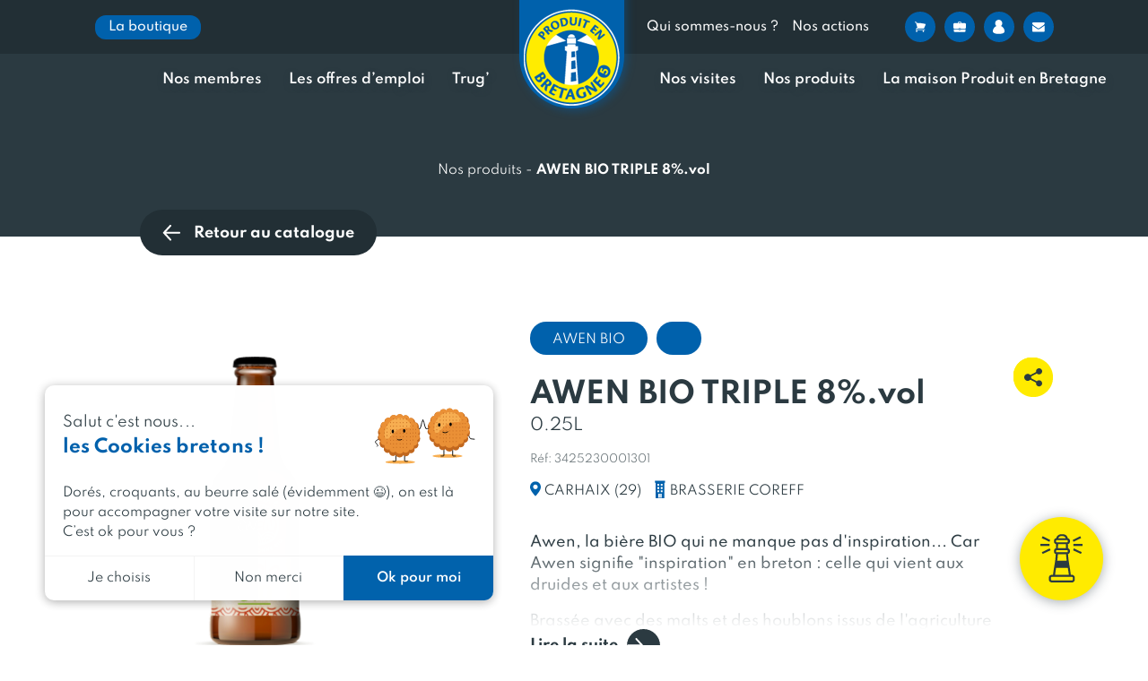

--- FILE ---
content_type: text/html; charset=UTF-8
request_url: https://www.produitenbretagne.bzh/nos-produits-bretons/awen-bio-triple-8-vol-awen-bio-0-25l/
body_size: 68212
content:


<!doctype html>
<html lang="fr-FR">
<head>
	<meta charset="UTF-8" />
	<meta name="viewport" content="width=device-width, initial-scale=1, user-scalable=0" />
    <link rel="profile" href="https://gmpg.org/xfn/11" />


	<link rel="stylesheet" href="https://unpkg.com/leaflet@1.7.1/dist/leaflet.css" />
        <script data-minify="1" src="https://www.produitenbretagne.bzh/wp-content/cache/min/1/leaflet@1.7.1/dist/leaflet.js?ver=1764394133"></script>
	<script>(function(w,d,s,l,i){w[l]=w[l]||[];w[l].push({'gtm.start':
            new Date().getTime(),event:'gtm.js'});var f=d.getElementsByTagName(s)[0],
            j=d.createElement(s),dl=l!='dataLayer'?'&l='+l:'';j.async=true;j.src=
            'https://www.googletagmanager.com/gtm.js?id='+i+dl;f.parentNode.insertBefore(j,f);
            })(window,document,'script','dataLayer', 'GTM-WCQ3PN3');</script><meta name='robots' content='index, follow, max-image-preview:large, max-snippet:-1, max-video-preview:-1' />
	<style>img:is([sizes="auto" i], [sizes^="auto," i]) { contain-intrinsic-size: 3000px 1500px }</style>
	
	<!-- This site is optimized with the Yoast SEO plugin v26.3 - https://yoast.com/wordpress/plugins/seo/ -->
	<title>AWEN BIO TRIPLE 8%.vol | AWEN BIO | Produit en Bretagne</title>
	<meta name="description" content="Awen, la bière BIO qui ne manque pas d&#039;inspiration... Car Awen signifie &quot;inspiration&quot; en breton : celle qui vient aux druides et aux artistes ! Brassée avec..." />
	<link rel="canonical" href="https://www.produitenbretagne.bzh/nos-produits-bretons/awen-bio-triple-8-vol-awen-bio-0-25l/" />
	<meta property="og:locale" content="fr_FR" />
	<meta property="og:type" content="article" />
	<meta property="og:title" content="AWEN BIO TRIPLE 8%.vol | AWEN BIO | Produit en Bretagne" />
	<meta property="og:description" content="Awen, la bière BIO qui ne manque pas d&#039;inspiration... Car Awen signifie &quot;inspiration&quot; en breton : celle qui vient aux druides et aux artistes ! Brassée avec..." />
	<meta property="og:url" content="https://www.produitenbretagne.bzh/nos-produits-bretons/awen-bio-triple-8-vol-awen-bio-0-25l/" />
	<meta property="og:site_name" content="Produit en Bretagne" />
	<meta property="article:modified_time" content="2025-11-29T04:22:12+00:00" />
	<meta property="og:image" content="https://www.produitenbretagne.bzh/wp-content/uploads/2022/12/Logo-Produit-en-Bretagne-FR-jaune-et-bleu_RVB-200.png" />
	<meta property="og:image:width" content="200" />
	<meta property="og:image:height" content="200" />
	<meta property="og:image:type" content="image/png" />
	<meta name="twitter:card" content="summary_large_image" />
	<script type="application/ld+json" class="yoast-schema-graph">{"@context":"https://schema.org","@graph":[{"@type":"WebPage","@id":"https://www.produitenbretagne.bzh/nos-produits-bretons/awen-bio-triple-8-vol-awen-bio-0-25l/","url":"https://www.produitenbretagne.bzh/nos-produits-bretons/awen-bio-triple-8-vol-awen-bio-0-25l/","name":"AWEN BIO TRIPLE 8%.vol | AWEN BIO | Produit en Bretagne","isPartOf":{"@id":"https://www.produitenbretagne.bzh/#website"},"datePublished":"2025-11-29T04:22:06+00:00","dateModified":"2025-11-29T04:22:12+00:00","description":"Awen, la bière BIO qui ne manque pas d'inspiration... Car Awen signifie \"inspiration\" en breton : celle qui vient aux druides et aux artistes ! Brassée avec...","breadcrumb":{"@id":"https://www.produitenbretagne.bzh/nos-produits-bretons/awen-bio-triple-8-vol-awen-bio-0-25l/#breadcrumb"},"inLanguage":"fr-FR","potentialAction":[{"@type":"ReadAction","target":["https://www.produitenbretagne.bzh/nos-produits-bretons/awen-bio-triple-8-vol-awen-bio-0-25l/"]}]},{"@type":"BreadcrumbList","@id":"https://www.produitenbretagne.bzh/nos-produits-bretons/awen-bio-triple-8-vol-awen-bio-0-25l/#breadcrumb","itemListElement":[{"@type":"ListItem","position":1,"name":"Nos produits","item":"https://www.produitenbretagne.bzh/nos-produits-bretons/awen-bio-triple-8-vol-awen-bio-0-25l/"},{"@type":"ListItem","position":2,"name":"AWEN BIO TRIPLE 8%.vol"}]},{"@type":"WebSite","@id":"https://www.produitenbretagne.bzh/#website","url":"https://www.produitenbretagne.bzh/","name":"Produit en Bretagne","description":"","potentialAction":[{"@type":"SearchAction","target":{"@type":"EntryPoint","urlTemplate":"https://www.produitenbretagne.bzh/?s={search_term_string}"},"query-input":{"@type":"PropertyValueSpecification","valueRequired":true,"valueName":"search_term_string"}}],"inLanguage":"fr-FR"}]}</script>
	<!-- / Yoast SEO plugin. -->


<link rel='dns-prefetch' href='//www.produitenbretagne.bzh' />
<link rel='dns-prefetch' href='//cdnjs.cloudflare.com' />

<link rel="alternate" type="application/rss+xml" title="Produit en Bretagne &raquo; AWEN BIO TRIPLE 8%.vol Flux des commentaires" href="https://www.produitenbretagne.bzh/nos-produits-bretons/awen-bio-triple-8-vol-awen-bio-0-25l/feed/" />
<style id='wp-emoji-styles-inline-css' type='text/css'>

	img.wp-smiley, img.emoji {
		display: inline !important;
		border: none !important;
		box-shadow: none !important;
		height: 1em !important;
		width: 1em !important;
		margin: 0 0.07em !important;
		vertical-align: -0.1em !important;
		background: none !important;
		padding: 0 !important;
	}
</style>
<link rel='stylesheet' id='wp-block-library-css' href='https://www.produitenbretagne.bzh/wp/wp-includes/css/dist/block-library/style.min.css?ver=6.8.3' type='text/css' media='all' />
<style id='classic-theme-styles-inline-css' type='text/css'>
/*! This file is auto-generated */
.wp-block-button__link{color:#fff;background-color:#32373c;border-radius:9999px;box-shadow:none;text-decoration:none;padding:calc(.667em + 2px) calc(1.333em + 2px);font-size:1.125em}.wp-block-file__button{background:#32373c;color:#fff;text-decoration:none}
</style>
<style id='acf-bookseller-awards-list-style-inline-css' type='text/css'>
.block-peb-bookseller-awards-list__nav-years{width:80%;margin:35px auto 0;position:relative;display:flex}@media only screen and (max-width: 768px){.block-peb-bookseller-awards-list__nav-years{width:100%;max-width:100%}}.block-peb-bookseller-awards-list__nav-years-list{max-width:100%;width:100%;display:flex;overflow:hidden}.block-peb-bookseller-awards-list__nav-years-list-viewport{display:flex}.block-peb-bookseller-awards-list__nav-years-list-item{width:auto !important;padding:0 1rem}@media only screen and (max-width: 479px){.block-peb-bookseller-awards-list__nav-years-list-item{font-size:.75rem}}.block-peb-bookseller-awards-list__nav-years-list-item-button{padding:15px 15px 10px;border:1px solid #2b3a41;border-radius:50px;text-align:center;font-size:.875rem;font-weight:600;cursor:pointer;white-space:nowrap}.block-peb-bookseller-awards-list__nav-years-list-item-button--active{background-color:#2b3a41;color:#fff}.block-peb-bookseller-awards-list__nav-years-nav--prev,.block-peb-bookseller-awards-list__nav-years-nav--next{display:block;width:45px;min-width:45px;min-height:45px;height:45px !important;background-image:url(/wp-content/themes/zip/blocks/bookseller-awards-list/../../dist/4fd9d6033a10106a46a2.svg) !important;background-size:contain;opacity:1}.block-peb-bookseller-awards-list__nav-years-nav--prev{transform:rotate(180deg)}.block-peb-bookseller-awards-list__items{display:flex;flex-wrap:wrap;position:relative;z-index:2;margin-top:50px}.block-peb-bookseller-awards-list__items--loading{opacity:.5;pointer-events:none}.block-peb-bookseller-awards-list__item{width:calc(25% - 20px);margin:0 10px 40px}@media only screen and (max-width: 991px){.block-peb-bookseller-awards-list__item{width:calc(50% - 20px)}}@media only screen and (max-width: 576px){.block-peb-bookseller-awards-list__item{width:100%}}

</style>
<style id='acf-peb-home-services-style-inline-css' type='text/css'>
.section-3d{position:relative;z-index:10;display:flex;height:calc(100vh - 280px)}@media only screen and (max-width: 991px){.section-3d{display:none}}.section-3d iframe{width:100%;border:0;transition:.6s}.section-3d.full{z-index:100000}.section-3d.full iframe{position:fixed;top:0;right:0;bottom:0;left:0;z-index:99;width:100vw;height:100vh}.section-3d.full #arrow1{transform:rotate(-180deg);transform-origin:58px 18px}.section-3d.full #arrow2{transform:rotate(-180deg);transform-origin:18px 58px}.section-3d .iframe-full{position:absolute;top:20px;right:20px;z-index:8;justify-content:center;width:auto;padding:0 30px;border-radius:74px;box-shadow:0 2px 13px 0 rgba(43,58,65,.41);cursor:pointer;transition:.6s;display:flex;align-items:center;background-color:#ffeb00;border:none;border-radius:50%;flex-grow:0;flex-shrink:0;transition:all .3s cubic-bezier(0.25, 0.46, 0.45, 0.94);height:74px;width:74px}.section-3d .iframe-full svg{transition:all .3s cubic-bezier(0.25, 0.46, 0.45, 0.94)}.section-3d .iframe-full svg polygon,.section-3d .iframe-full svg path{transition:all .5s cubic-bezier(0.25, 0.46, 0.45, 0.94);fill:#2b3a41}.section-3d .iframe-full span{margin-left:20px;font-weight:700;transition:.6s;display:none}.section-3d .iframe-full:hover,.section-3d .iframe-full:focus{display:flex;align-items:center;width:37px;background-color:#0061ac;border:none;border-radius:50%;flex-grow:0;flex-shrink:0;transition:all .3s cubic-bezier(0.25, 0.46, 0.45, 0.94);width:auto;height:74px;border-radius:74px}.section-3d .iframe-full:hover svg,.section-3d .iframe-full:focus svg{transition:all .3s cubic-bezier(0.25, 0.46, 0.45, 0.94)}.section-3d .iframe-full:hover svg polygon,.section-3d .iframe-full:hover svg path,.section-3d .iframe-full:focus svg polygon,.section-3d .iframe-full:focus svg path{transition:all .5s cubic-bezier(0.25, 0.46, 0.45, 0.94);fill:#fff}.section-3d .iframe-full:hover span,.section-3d .iframe-full:focus span{display:block;color:#fff}.section-3d .iframe-full.full{position:fixed;z-index:100;width:74px;padding:0}.section-3d .iframe-full.full span{display:none}.section-3d-mobile{display:none;align-items:center;justify-content:center;height:calc(100vh - 280px);background-image:url(/wp-content/themes/zip/blocks/peb-home-services/../../dist/3862186e4ecf9b3717d0.jpg);background-repeat:no-repeat;background-position:center;background-size:cover}@media only screen and (max-width: 991px){.section-3d-mobile{display:flex}}.section-3d-mobile .iframe_link{display:inline-block;padding:18px 30px;color:#2b3a41;font-weight:700;line-height:1;-webkit-text-decoration:none;text-decoration:none;background-color:#ffeb00;border-radius:50px;transition:all .3s cubic-bezier(0.25, 0.46, 0.45, 0.94)}@media only screen and (max-width: 768px){.section-3d-mobile .iframe_link{padding:15px 30px}}@media only screen and (max-width: 576px){.section-3d-mobile .iframe_link{font-size:.875rem}}

</style>
<style id='acf-preorder-alert-style-inline-css' type='text/css'>
.block-peb-title__wrapper{margin-bottom:15px}.block-peb-title__title{display:inline;color:#2b3a41;font-weight:700;font-size:32px;line-height:51.776px;letter-spacing:.5px;text-transform:uppercase;background-image:linear-gradient(180deg, #ffeb00, #ffeb00);background-repeat:no-repeat;background-position-x:0,0,100%;background-position-y:calc(100% - .1em);background-size:calc(100% - 0px) calc(14 * 1px),auto 12px,auto 12px;-webkit-box-decoration-break:clone;box-decoration-break:clone}.block-peb-title__title--color-blue{border-color:#0061ac}.block-peb-title__title--color-blue span{background-color:#0061ac}.block-peb-title__title--color-black{border-color:#2b3a41}.block-peb-title__title--color-black span{background-color:#2b3a41}.block-peb-title__title--color-yellow{border-color:#ffeb00}.block-peb-title__title--color-yellow span{background-color:#ffeb00}@media only screen and (max-width: 768px){.block-peb-title__title{font-size:1.75rem}}

</style>
<style id='acf-products-awards-list-style-inline-css' type='text/css'>
.block-peb-products-awards-list__link{display:block;height:100%;border-radius:10px;background-color:#fff;box-shadow:0 2px 14px 0 rgba(0,0,0,.06)}.block-peb-products-awards-list__nav-years{width:80%;margin:35px auto 0;position:relative;display:flex}@media only screen and (max-width: 768px){.block-peb-products-awards-list__nav-years{width:100%;max-width:100%}}.block-peb-products-awards-list__nav-years-list{max-width:100%;width:100%;display:flex;overflow:hidden}.block-peb-products-awards-list__nav-years-list-viewport{display:flex}.block-peb-products-awards-list__nav-years-list-item{width:auto !important;padding:0 1rem}@media only screen and (max-width: 479px){.block-peb-products-awards-list__nav-years-list-item{font-size:.75rem}}.block-peb-products-awards-list__nav-years-list-item-button{padding:15px 15px 10px;border:1px solid #2b3a41;border-radius:50px;text-align:center;font-size:.875rem;font-weight:600;cursor:pointer;white-space:nowrap}.block-peb-products-awards-list__nav-years-list-item-button--active{background-color:#2b3a41;color:#fff}.block-peb-products-awards-list__nav-years-nav--prev,.block-peb-products-awards-list__nav-years-nav--next{display:block;width:45px;min-width:45px;min-height:45px;height:45px !important;background-image:url(/wp-content/themes/zip/blocks/products-awards-list/../../dist/4fd9d6033a10106a46a2.svg) !important;background-size:contain;opacity:1}.block-peb-products-awards-list__nav-years-nav--prev{transform:rotate(180deg)}.block-peb-products-awards-list__items{display:flex;flex-wrap:wrap;position:relative;z-index:2;margin-top:50px}.block-peb-products-awards-list__items--loading{opacity:.5;pointer-events:none}.block-peb-products-awards-list__item{width:calc(25% - 20px);margin:0 10px 40px}@media only screen and (max-width: 991px){.block-peb-products-awards-list__item{width:calc(50% - 20px)}}@media only screen and (max-width: 576px){.block-peb-products-awards-list__item{width:100%}}

</style>
<style id='acf-underlinetitle-style-inline-css' type='text/css'>
.block-peb-title__wrapper{margin-bottom:15px}.block-peb-title__title{display:inline;color:#2b3a41;font-weight:700;font-size:32px;line-height:51.776px;letter-spacing:.5px;text-transform:uppercase;background-image:linear-gradient(180deg, #ffeb00, #ffeb00);background-repeat:no-repeat;background-position-x:0,0,100%;background-position-y:calc(100% - .1em);background-size:calc(100% - 0px) calc(14 * 1px),auto 12px,auto 12px;-webkit-box-decoration-break:clone;box-decoration-break:clone}.block-peb-title__title--color-blue{border-color:#0061ac}.block-peb-title__title--color-blue span{background-color:#0061ac}.block-peb-title__title--color-black{border-color:#2b3a41}.block-peb-title__title--color-black span{background-color:#2b3a41}.block-peb-title__title--color-yellow{border-color:#ffeb00}.block-peb-title__title--color-yellow span{background-color:#ffeb00}@media only screen and (max-width: 768px){.block-peb-title__title{font-size:1.75rem}}

</style>
<style id='elasticpress-related-posts-style-inline-css' type='text/css'>
.editor-styles-wrapper .wp-block-elasticpress-related-posts ul,.wp-block-elasticpress-related-posts ul{list-style-type:none;padding:0}.editor-styles-wrapper .wp-block-elasticpress-related-posts ul li a>div{display:inline}

</style>
<style id='global-styles-inline-css' type='text/css'>
:root{--wp--preset--aspect-ratio--square: 1;--wp--preset--aspect-ratio--4-3: 4/3;--wp--preset--aspect-ratio--3-4: 3/4;--wp--preset--aspect-ratio--3-2: 3/2;--wp--preset--aspect-ratio--2-3: 2/3;--wp--preset--aspect-ratio--16-9: 16/9;--wp--preset--aspect-ratio--9-16: 9/16;--wp--preset--color--black: #2B3A41;--wp--preset--color--cyan-bluish-gray: #abb8c3;--wp--preset--color--white: #FFFFFF;--wp--preset--color--pale-pink: #f78da7;--wp--preset--color--vivid-red: #cf2e2e;--wp--preset--color--luminous-vivid-orange: #ff6900;--wp--preset--color--luminous-vivid-amber: #fcb900;--wp--preset--color--light-green-cyan: #7bdcb5;--wp--preset--color--vivid-green-cyan: #00d084;--wp--preset--color--pale-cyan-blue: #8ed1fc;--wp--preset--color--vivid-cyan-blue: #0693e3;--wp--preset--color--vivid-purple: #9b51e0;--wp--preset--color--blue: #0062AC;--wp--preset--color--dark-blue: #00528D;--wp--preset--color--light-blue: #0C8FF1;--wp--preset--color--yellow: #FFEB00;--wp--preset--color--border-color: #CFCFCF;--wp--preset--gradient--vivid-cyan-blue-to-vivid-purple: linear-gradient(135deg,rgba(6,147,227,1) 0%,rgb(155,81,224) 100%);--wp--preset--gradient--light-green-cyan-to-vivid-green-cyan: linear-gradient(135deg,rgb(122,220,180) 0%,rgb(0,208,130) 100%);--wp--preset--gradient--luminous-vivid-amber-to-luminous-vivid-orange: linear-gradient(135deg,rgba(252,185,0,1) 0%,rgba(255,105,0,1) 100%);--wp--preset--gradient--luminous-vivid-orange-to-vivid-red: linear-gradient(135deg,rgba(255,105,0,1) 0%,rgb(207,46,46) 100%);--wp--preset--gradient--very-light-gray-to-cyan-bluish-gray: linear-gradient(135deg,rgb(238,238,238) 0%,rgb(169,184,195) 100%);--wp--preset--gradient--cool-to-warm-spectrum: linear-gradient(135deg,rgb(74,234,220) 0%,rgb(151,120,209) 20%,rgb(207,42,186) 40%,rgb(238,44,130) 60%,rgb(251,105,98) 80%,rgb(254,248,76) 100%);--wp--preset--gradient--blush-light-purple: linear-gradient(135deg,rgb(255,206,236) 0%,rgb(152,150,240) 100%);--wp--preset--gradient--blush-bordeaux: linear-gradient(135deg,rgb(254,205,165) 0%,rgb(254,45,45) 50%,rgb(107,0,62) 100%);--wp--preset--gradient--luminous-dusk: linear-gradient(135deg,rgb(255,203,112) 0%,rgb(199,81,192) 50%,rgb(65,88,208) 100%);--wp--preset--gradient--pale-ocean: linear-gradient(135deg,rgb(255,245,203) 0%,rgb(182,227,212) 50%,rgb(51,167,181) 100%);--wp--preset--gradient--electric-grass: linear-gradient(135deg,rgb(202,248,128) 0%,rgb(113,206,126) 100%);--wp--preset--gradient--midnight: linear-gradient(135deg,rgb(2,3,129) 0%,rgb(40,116,252) 100%);--wp--preset--gradient--gradient-yellow: linear-gradient(236.82999999999998deg, #FEED11 0%, #FEF469 100%);--wp--preset--gradient--gradient-blue: linear-gradient(141.14deg, #00528D 0%, #0062AC 100%);--wp--preset--gradient--gradient-grey: linear-gradient(226.53deg, #C0C0C0 0%, #F2F2F2 100%);--wp--preset--gradient--gradient-red: linear-gradient(182.8deg, #E94E1B 0%, #FF6431 100%);--wp--preset--gradient--gradient-pink: linear-gradient(182.8deg, #E73441 0%, #EA525D 100%);--wp--preset--font-size--small: 13px;--wp--preset--font-size--medium: 20px;--wp--preset--font-size--large: 36px;--wp--preset--font-size--x-large: 42px;--wp--preset--spacing--20: 0.44rem;--wp--preset--spacing--30: 0.67rem;--wp--preset--spacing--40: 1rem;--wp--preset--spacing--50: 1.5rem;--wp--preset--spacing--60: 2.25rem;--wp--preset--spacing--70: 3.38rem;--wp--preset--spacing--80: 5.06rem;--wp--preset--shadow--natural: 6px 6px 9px rgba(0, 0, 0, 0.2);--wp--preset--shadow--deep: 12px 12px 50px rgba(0, 0, 0, 0.4);--wp--preset--shadow--sharp: 6px 6px 0px rgba(0, 0, 0, 0.2);--wp--preset--shadow--outlined: 6px 6px 0px -3px rgba(255, 255, 255, 1), 6px 6px rgba(0, 0, 0, 1);--wp--preset--shadow--crisp: 6px 6px 0px rgba(0, 0, 0, 1);}:where(.is-layout-flex){gap: 0.5em;}:where(.is-layout-grid){gap: 0.5em;}body .is-layout-flex{display: flex;}.is-layout-flex{flex-wrap: wrap;align-items: center;}.is-layout-flex > :is(*, div){margin: 0;}body .is-layout-grid{display: grid;}.is-layout-grid > :is(*, div){margin: 0;}:where(.wp-block-columns.is-layout-flex){gap: 2em;}:where(.wp-block-columns.is-layout-grid){gap: 2em;}:where(.wp-block-post-template.is-layout-flex){gap: 1.25em;}:where(.wp-block-post-template.is-layout-grid){gap: 1.25em;}.has-black-color{color: var(--wp--preset--color--black) !important;}.has-cyan-bluish-gray-color{color: var(--wp--preset--color--cyan-bluish-gray) !important;}.has-white-color{color: var(--wp--preset--color--white) !important;}.has-pale-pink-color{color: var(--wp--preset--color--pale-pink) !important;}.has-vivid-red-color{color: var(--wp--preset--color--vivid-red) !important;}.has-luminous-vivid-orange-color{color: var(--wp--preset--color--luminous-vivid-orange) !important;}.has-luminous-vivid-amber-color{color: var(--wp--preset--color--luminous-vivid-amber) !important;}.has-light-green-cyan-color{color: var(--wp--preset--color--light-green-cyan) !important;}.has-vivid-green-cyan-color{color: var(--wp--preset--color--vivid-green-cyan) !important;}.has-pale-cyan-blue-color{color: var(--wp--preset--color--pale-cyan-blue) !important;}.has-vivid-cyan-blue-color{color: var(--wp--preset--color--vivid-cyan-blue) !important;}.has-vivid-purple-color{color: var(--wp--preset--color--vivid-purple) !important;}.has-black-background-color{background-color: var(--wp--preset--color--black) !important;}.has-cyan-bluish-gray-background-color{background-color: var(--wp--preset--color--cyan-bluish-gray) !important;}.has-white-background-color{background-color: var(--wp--preset--color--white) !important;}.has-pale-pink-background-color{background-color: var(--wp--preset--color--pale-pink) !important;}.has-vivid-red-background-color{background-color: var(--wp--preset--color--vivid-red) !important;}.has-luminous-vivid-orange-background-color{background-color: var(--wp--preset--color--luminous-vivid-orange) !important;}.has-luminous-vivid-amber-background-color{background-color: var(--wp--preset--color--luminous-vivid-amber) !important;}.has-light-green-cyan-background-color{background-color: var(--wp--preset--color--light-green-cyan) !important;}.has-vivid-green-cyan-background-color{background-color: var(--wp--preset--color--vivid-green-cyan) !important;}.has-pale-cyan-blue-background-color{background-color: var(--wp--preset--color--pale-cyan-blue) !important;}.has-vivid-cyan-blue-background-color{background-color: var(--wp--preset--color--vivid-cyan-blue) !important;}.has-vivid-purple-background-color{background-color: var(--wp--preset--color--vivid-purple) !important;}.has-black-border-color{border-color: var(--wp--preset--color--black) !important;}.has-cyan-bluish-gray-border-color{border-color: var(--wp--preset--color--cyan-bluish-gray) !important;}.has-white-border-color{border-color: var(--wp--preset--color--white) !important;}.has-pale-pink-border-color{border-color: var(--wp--preset--color--pale-pink) !important;}.has-vivid-red-border-color{border-color: var(--wp--preset--color--vivid-red) !important;}.has-luminous-vivid-orange-border-color{border-color: var(--wp--preset--color--luminous-vivid-orange) !important;}.has-luminous-vivid-amber-border-color{border-color: var(--wp--preset--color--luminous-vivid-amber) !important;}.has-light-green-cyan-border-color{border-color: var(--wp--preset--color--light-green-cyan) !important;}.has-vivid-green-cyan-border-color{border-color: var(--wp--preset--color--vivid-green-cyan) !important;}.has-pale-cyan-blue-border-color{border-color: var(--wp--preset--color--pale-cyan-blue) !important;}.has-vivid-cyan-blue-border-color{border-color: var(--wp--preset--color--vivid-cyan-blue) !important;}.has-vivid-purple-border-color{border-color: var(--wp--preset--color--vivid-purple) !important;}.has-vivid-cyan-blue-to-vivid-purple-gradient-background{background: var(--wp--preset--gradient--vivid-cyan-blue-to-vivid-purple) !important;}.has-light-green-cyan-to-vivid-green-cyan-gradient-background{background: var(--wp--preset--gradient--light-green-cyan-to-vivid-green-cyan) !important;}.has-luminous-vivid-amber-to-luminous-vivid-orange-gradient-background{background: var(--wp--preset--gradient--luminous-vivid-amber-to-luminous-vivid-orange) !important;}.has-luminous-vivid-orange-to-vivid-red-gradient-background{background: var(--wp--preset--gradient--luminous-vivid-orange-to-vivid-red) !important;}.has-very-light-gray-to-cyan-bluish-gray-gradient-background{background: var(--wp--preset--gradient--very-light-gray-to-cyan-bluish-gray) !important;}.has-cool-to-warm-spectrum-gradient-background{background: var(--wp--preset--gradient--cool-to-warm-spectrum) !important;}.has-blush-light-purple-gradient-background{background: var(--wp--preset--gradient--blush-light-purple) !important;}.has-blush-bordeaux-gradient-background{background: var(--wp--preset--gradient--blush-bordeaux) !important;}.has-luminous-dusk-gradient-background{background: var(--wp--preset--gradient--luminous-dusk) !important;}.has-pale-ocean-gradient-background{background: var(--wp--preset--gradient--pale-ocean) !important;}.has-electric-grass-gradient-background{background: var(--wp--preset--gradient--electric-grass) !important;}.has-midnight-gradient-background{background: var(--wp--preset--gradient--midnight) !important;}.has-small-font-size{font-size: var(--wp--preset--font-size--small) !important;}.has-medium-font-size{font-size: var(--wp--preset--font-size--medium) !important;}.has-large-font-size{font-size: var(--wp--preset--font-size--large) !important;}.has-x-large-font-size{font-size: var(--wp--preset--font-size--x-large) !important;}
:where(.wp-block-post-template.is-layout-flex){gap: 1.25em;}:where(.wp-block-post-template.is-layout-grid){gap: 1.25em;}
:where(.wp-block-columns.is-layout-flex){gap: 2em;}:where(.wp-block-columns.is-layout-grid){gap: 2em;}
:root :where(.wp-block-pullquote){font-size: 1.5em;line-height: 1.6;}
</style>
<link rel='stylesheet' id='chronopost-css' href='https://www.produitenbretagne.bzh/wp-content/plugins/chronopost-wp/public/css/chronopost-public.css?ver=4.0.2' type='text/css' media='all' />
<link rel='stylesheet' id='chronopost-leaflet-css' href='https://www.produitenbretagne.bzh/wp-content/plugins/chronopost-wp/public/css/leaflet/leaflet.css?ver=4.0.2' type='text/css' media='all' />
<link rel='stylesheet' id='chronopost-fancybox-css' href='https://www.produitenbretagne.bzh/wp-content/plugins/chronopost-wp/public/vendor/fancybox/jquery.fancybox.min.css?ver=6.8.3' type='text/css' media='all' />
<link rel='stylesheet' id='woocommerce-layout-css' href='https://www.produitenbretagne.bzh/wp-content/plugins/woocommerce/assets/css/woocommerce-layout.css?ver=10.3.5' type='text/css' media='all' />
<link rel='stylesheet' id='woocommerce-smallscreen-css' href='https://www.produitenbretagne.bzh/wp-content/plugins/woocommerce/assets/css/woocommerce-smallscreen.css?ver=10.3.5' type='text/css' media='only screen and (max-width: 768px)' />
<link rel='stylesheet' id='woocommerce-general-css' href='https://www.produitenbretagne.bzh/wp-content/plugins/woocommerce/assets/css/woocommerce.css?ver=10.3.5' type='text/css' media='all' />
<style id='woocommerce-inline-inline-css' type='text/css'>
.woocommerce form .form-row .required { visibility: visible; }
</style>
<link rel='stylesheet' id='ep_general_styles-css' href='https://www.produitenbretagne.bzh/wp-content/plugins/elasticpress/dist/css/general-styles.css?ver=66295efe92a630617c00' type='text/css' media='all' />
<link rel='stylesheet' id='quick-login-css' href='https://www.produitenbretagne.bzh/wp-content/plugins/phoenix-quick-login/assets/quick-login.css?ver=0.5' type='text/css' media='all' />
<link rel='stylesheet' id='brands-styles-css' href='https://www.produitenbretagne.bzh/wp-content/plugins/woocommerce/assets/css/brands.css?ver=10.3.5' type='text/css' media='all' />
<link rel='stylesheet' id='dashicons-css' href='https://www.produitenbretagne.bzh/wp/wp-includes/css/dashicons.min.css?ver=6.8.3' type='text/css' media='all' />
<link rel='stylesheet' id='zip-style-css' href='https://www.produitenbretagne.bzh/wp-content/themes/zip/style.css?ver=1.0' type='text/css' media='all' />
<link rel='stylesheet' id='slick-css-css' href='https://www.produitenbretagne.bzh/wp-content/themes/zip/js/slick.1.8.1/slick/slick.css?ver=6.8.3' type='text/css' media='all' />
<link rel='stylesheet' id='slick-css-theme-css' href='https://www.produitenbretagne.bzh/wp-content/themes/zip/js/slick.1.8.1/slick/slick-theme.css?ver=6.8.3' type='text/css' media='all' />
<link rel='stylesheet' id='markercluster-css-css' href='https://www.produitenbretagne.bzh/wp-content/themes/zip/css/map/MarkerCluster.css?ver=6.8.3' type='text/css' media='all' />
<link rel='stylesheet' id='markercluster-default-css-css' href='https://www.produitenbretagne.bzh/wp-content/themes/zip/css/map/MarkerCluster.default.css?ver=6.8.3' type='text/css' media='all' />
<link rel='stylesheet' id='leaflet-label-css-css' href='https://www.produitenbretagne.bzh/wp-content/themes/zip/css/map/leaflet.label.css?ver=6.8.3' type='text/css' media='all' />
<link rel='stylesheet' id='select2-css-css' href='https://www.produitenbretagne.bzh/wp-content/themes/zip/css/select2.min.css?ver=6.8.3' type='text/css' media='all' />
<link rel='stylesheet' id='plyr-css-css' href='https://www.produitenbretagne.bzh/wp-content/themes/zip/css/plyr.min.css?ver=6.8.3' type='text/css' media='all' />
<link rel='stylesheet' id='wc-blocks-style-css' href='https://www.produitenbretagne.bzh/wp-content/plugins/woocommerce/assets/client/blocks/wc-blocks.css?ver=wc-10.3.5' type='text/css' media='all' />
<link rel='stylesheet' id='zip-css-css' href='https://www.produitenbretagne.bzh/wp-content/themes/zip/dist/css/master.b4f21b124d619f20cb64.css?ver=6.8.3' type='text/css' media='all' />
<link rel='stylesheet' id='elasticpress-facets-css' href='https://www.produitenbretagne.bzh/wp-content/plugins/elasticpress/dist/css/facets-styles.css?ver=e96caca972beab457d95' type='text/css' media='all' />
<link rel='stylesheet' id='wpca-core-css' href='https://www.produitenbretagne.bzh/wp-content/plugins/wp-cookie-allow/modules/core/css/wpca-core.min.css?ver=3.4.4' type='text/css' media='all' />
<link rel='stylesheet' id='wpca-replacement-css' href='https://www.produitenbretagne.bzh/wp-content/plugins/wp-cookie-allow/modules/automate-replace/css/wpca-automate-replace.min.css?ver=3.4.4' type='text/css' media='all' />
<link rel='stylesheet' id='wpca-frontend-css' href='https://www.produitenbretagne.bzh/wp-content/plugins/wp-cookie-allow/modules/frontend/css/wpca-frontend.min.css?ver=3.4.4' type='text/css' media='all' />
<link rel='stylesheet' id='tawcvs-frontend-css' href='https://www.produitenbretagne.bzh/wp-content/plugins/variation-swatches-for-woocommerce/assets/css/frontend.css?ver=2.2.5' type='text/css' media='all' />
<link rel='stylesheet' id='cf7cf-style-css' href='https://www.produitenbretagne.bzh/wp-content/plugins/contact-form-7-conditional-fields-pro/style.css?ver=2.2' type='text/css' media='all' />
<style id='rocket-lazyload-inline-css' type='text/css'>
.rll-youtube-player{position:relative;padding-bottom:56.23%;height:0;overflow:hidden;max-width:100%;}.rll-youtube-player:focus-within{outline: 2px solid currentColor;outline-offset: 5px;}.rll-youtube-player iframe{position:absolute;top:0;left:0;width:100%;height:100%;z-index:100;background:0 0}.rll-youtube-player img{bottom:0;display:block;left:0;margin:auto;max-width:100%;width:100%;position:absolute;right:0;top:0;border:none;height:auto;-webkit-transition:.4s all;-moz-transition:.4s all;transition:.4s all}.rll-youtube-player img:hover{-webkit-filter:brightness(75%)}.rll-youtube-player .play{height:100%;width:100%;left:0;top:0;position:absolute;background:url(https://www.produitenbretagne.bzh/wp-content/plugins/wp-rocket/assets/img/youtube.png) no-repeat center;background-color: transparent !important;cursor:pointer;border:none;}
</style>
		<script type='text/javascript'>
		/* <![CDATA[ */
		var wpcaData = {"ns":"wpca","nonce":"1950cb0050","wpurl":"https:\/\/www.produitenbretagne.bzh\/wp","domain":"produitenbretagne.bzh","ajaxurl":"https:\/\/www.produitenbretagne.bzh\/wp\/wp-admin\/admin-ajax.php","referer":false,"currenturl":"https:\/\/www.produitenbretagne.bzh\/nos-produits-bretons\/awen-bio-triple-8-vol-awen-bio-0-25l\/","isms":false,"mspath":"\/","ssl":true,"cookieNameConsent":"wpca_consent","cookieNameCc":"wpca_cc","doPlaceholder":true,"doPlaceholderParentSizing":false,"minPlacehoderDim":{"w":75,"h":75},"blockedAssetsUri":{"a":"#","js":"https:\/\/www.produitenbretagne.bzh\/wp-content\/plugins\/wp-cookie-allow\/assets\/js\/blocked.js","img":"https:\/\/www.produitenbretagne.bzh\/wp-content\/plugins\/wp-cookie-allow\/assets\/img\/blocked.jpg","iframe":"about:blank"},"init3rdPartyTimeout":200,"init3rdPartyItems":[],"loadHtmlEarly":true,"fetchMethod":"adminajax","layout":"box","cookieExpire":365,"cookiesBeforeConsent":1,"consentMethod":1,"policyCssClass":"wpca-policy-link","cookiePolicyPathRel":"","queryVarBypass":"wpca_bypass_consent","showLayer":false,"hasClose":false,"useXAsDismiss":false,"minScrollTop":0,"cookiePath":"\/","cookieDomain":"","bypassingConsent":false,"allowedCc":["functional","analytical","social-media","advertising","other"],"requiredCc":["functional"],"replaceResetBtn":true,"reloadAfterConsent":false,"animateDuration":200,"gtm":{"optimize":true,"dataLayerVar":"wpcaCc","dataLayerEventPrefix":"wpca_consent_"},"ajaxContextFrontend":"301ae2dd5cfd43887a2f9c15d16f0447","restUrl":"https:\/\/www.produitenbretagne.bzh\/wp-json\/","restNonce":"f1ed9585cf","ajaxContextConsentLog":"fb6fabb70e82586ce9174a7b649c1ed9","needLogging":true,"ccLabels":{"functional":"Cookies de fonctionnement (obligatoire)","analytical":"Cookies analytiques","social-media":"Cookies sociaux","advertising":"Cookies de ciblage publicitaire","other":"Autres"}};
		/* ]]> */
		</script>
		<script data-minify="1" type="text/javascript" src="https://www.produitenbretagne.bzh/wp-content/cache/min/1/wp-content/themes/zip/js/jquery.js?ver=1764394133" id="jquery-js"></script>
<script type="text/javascript" id="acf-bookseller-awards-list-script-js-extra">
/* <![CDATA[ */
var ajaxParams = {"url":"https:\/\/www.produitenbretagne.bzh\/wp\/wp-admin\/admin-ajax.php"};
/* ]]> */
</script>
<script data-minify="1" type="text/javascript" src="https://www.produitenbretagne.bzh/wp-content/cache/min/1/wp-content/themes/zip/blocks/bookseller-awards-list/block.js?ver=1764394133" id="acf-bookseller-awards-list-script-js"></script>
<script data-minify="1" type="text/javascript" src="https://www.produitenbretagne.bzh/wp-content/cache/min/1/wp-content/themes/zip/blocks/peb-home-services/block.js?ver=1764394133" id="acf-peb-home-services-script-js"></script>
<script data-minify="1" type="text/javascript" src="https://www.produitenbretagne.bzh/wp-content/cache/min/1/wp-content/themes/zip/blocks/preorder-alert/block.js?ver=1764394133" id="acf-preorder-alert-script-js"></script>
<script type="text/javascript" id="acf-products-awards-list-script-js-extra">
/* <![CDATA[ */
var ajaxParams = {"url":"https:\/\/www.produitenbretagne.bzh\/wp\/wp-admin\/admin-ajax.php"};
/* ]]> */
</script>
<script data-minify="1" type="text/javascript" src="https://www.produitenbretagne.bzh/wp-content/cache/min/1/wp-content/themes/zip/blocks/products-awards-list/block.js?ver=1764394133" id="acf-products-awards-list-script-js"></script>
<script data-minify="1" type="text/javascript" src="https://www.produitenbretagne.bzh/wp-content/cache/min/1/wp-content/themes/zip/blocks/underline-title/block.js?ver=1764394133" id="acf-underlinetitle-script-js"></script>
<script data-minify="1" type="text/javascript" src="https://www.produitenbretagne.bzh/wp-content/cache/min/1/wp-content/plugins/chronopost-wp/public/js/leaflet.js?ver=1764394133" id="chronopost-leaflet-js"></script>
<script type="text/javascript" src="https://www.produitenbretagne.bzh/wp-content/plugins/woocommerce/assets/js/jquery-blockui/jquery.blockUI.min.js?ver=2.7.0-wc.10.3.5" id="wc-jquery-blockui-js" data-wp-strategy="defer"></script>
<script type="text/javascript" src="https://www.produitenbretagne.bzh/wp-content/plugins/woocommerce/assets/js/js-cookie/js.cookie.min.js?ver=2.1.4-wc.10.3.5" id="wc-js-cookie-js" data-wp-strategy="defer"></script>
<script type="text/javascript" id="woocommerce-js-extra">
/* <![CDATA[ */
var woocommerce_params = {"ajax_url":"\/wp\/wp-admin\/admin-ajax.php","wc_ajax_url":"\/?wc-ajax=%%endpoint%%","i18n_password_show":"Afficher le mot de passe","i18n_password_hide":"Masquer le mot de passe"};
/* ]]> */
</script>
<script type="text/javascript" src="https://www.produitenbretagne.bzh/wp-content/plugins/woocommerce/assets/js/frontend/woocommerce.min.js?ver=10.3.5" id="woocommerce-js" data-wp-strategy="defer"></script>
<script type="text/javascript" src="https://www.produitenbretagne.bzh/wp-content/plugins/chronopost-wp/public/vendor/fancybox/jquery.fancybox.min.js?ver=3.1.20" id="chronopost-fancybox-js"></script>
<script type="text/javascript" id="chronomap-js-extra">
/* <![CDATA[ */
var Chronomap = {"ajaxurl":"https:\/\/www.produitenbretagne.bzh\/wp\/wp-admin\/admin-ajax.php","chrono_nonce":"d5deef9895","no_pickup_relay":"S\u00e9lectionner un point relais","pickup_relay_edit_text":"Modifier","loading_txt":"Veuillez patienter\u2026","day_mon":"Lun","day_tue":"Mar","day_wed":"Mer","day_thu":"Jeu","day_fri":"Ven","day_sat":"Sam","day_sun":"Dim","infos":"Infos","opening_hours":"Horaires","closed":"Ferm\u00e9"};
/* ]]> */
</script>
<script data-minify="1" type="text/javascript" src="https://www.produitenbretagne.bzh/wp-content/cache/min/1/wp-content/plugins/chronopost-wp/public/js/chronomap.plugin.js?ver=1764394133" id="chronomap-js"></script>
<script type="text/javascript" id="chronoprecise-js-extra">
/* <![CDATA[ */
var Chronoprecise = {"ajaxurl":"https:\/\/www.produitenbretagne.bzh\/wp\/wp-admin\/admin-ajax.php","chrono_nonce":"d5deef9895","prev_week_txt":"Semaine pr\u00e9c\u00e9dente","next_week_txt":"Semaine suivante","error_cant_reach_server":"Une erreur s'est produite au moment de r\u00e9cup\u00e9rer les horaires. Veuillez r\u00e9essayer plus tard et nous contacter si le probl\u00e8me persiste."};
/* ]]> */
</script>
<script data-minify="1" type="text/javascript" src="https://www.produitenbretagne.bzh/wp-content/cache/min/1/wp-content/plugins/chronopost-wp/public/js/chronoprecise.plugin.js?ver=1764394133" id="chronoprecise-js"></script>
<script data-minify="1" type="text/javascript" src="https://www.produitenbretagne.bzh/wp-content/cache/min/1/wp-content/plugins/chronopost-wp/public/js/chronopost-public.js?ver=1764394133" id="chronopost-js"></script>
<script type="text/javascript" id="wc-add-to-cart-js-extra">
/* <![CDATA[ */
var wc_add_to_cart_params = {"ajax_url":"\/wp\/wp-admin\/admin-ajax.php","wc_ajax_url":"\/?wc-ajax=%%endpoint%%","i18n_view_cart":"Voir le panier","cart_url":"https:\/\/www.produitenbretagne.bzh\/panier\/","is_cart":"","cart_redirect_after_add":"no"};
/* ]]> */
</script>
<script type="text/javascript" src="https://www.produitenbretagne.bzh/wp-content/plugins/woocommerce/assets/js/frontend/add-to-cart.min.js?ver=10.3.5" id="wc-add-to-cart-js" defer="defer" data-wp-strategy="defer"></script>
<script type="text/javascript" src="https://www.produitenbretagne.bzh/wp-content/themes/zip/js/plyr.min.js?ver=1" id="plyr-js-js"></script>
<script type="text/javascript" src="https://www.produitenbretagne.bzh/wp-content/themes/zip/js/validation/jquery.validate.min.js?ver=1" id="validate-js"></script>
<script data-minify="1" type="text/javascript" src="https://www.produitenbretagne.bzh/wp-content/cache/min/1/wp-content/themes/zip/js/map/leaflet.markercluster.js?ver=1764394133" id="markercluster-js-js"></script>
<script data-minify="1" type="text/javascript" src="https://www.produitenbretagne.bzh/wp-content/cache/min/1/wp-content/themes/zip/js/map/leaflet.label.js?ver=1764394133" id="leafleftlabel-js-js"></script>
<link rel="https://api.w.org/" href="https://www.produitenbretagne.bzh/wp-json/" /><link rel="EditURI" type="application/rsd+xml" title="RSD" href="https://www.produitenbretagne.bzh/wp/xmlrpc.php?rsd" />
<meta name="generator" content="WordPress 6.8.3" />
<meta name="generator" content="WooCommerce 10.3.5" />
<link rel='shortlink' href='https://www.produitenbretagne.bzh/?p=240453' />
<link rel="alternate" title="oEmbed (JSON)" type="application/json+oembed" href="https://www.produitenbretagne.bzh/wp-json/oembed/1.0/embed?url=https%3A%2F%2Fwww.produitenbretagne.bzh%2Fnos-produits-bretons%2Fawen-bio-triple-8-vol-awen-bio-0-25l%2F" />
<link rel="alternate" title="oEmbed (XML)" type="text/xml+oembed" href="https://www.produitenbretagne.bzh/wp-json/oembed/1.0/embed?url=https%3A%2F%2Fwww.produitenbretagne.bzh%2Fnos-produits-bretons%2Fawen-bio-triple-8-vol-awen-bio-0-25l%2F&#038;format=xml" />
	<noscript><style>.woocommerce-product-gallery{ opacity: 1 !important; }</style></noscript>
	
<!-- WeePie Cookie Allow Plugin - V3.4.4 - https://www.weepie-plugins.com/cookie-allow/ -->
<style type="text/css">
button.wpca-btn-accept{background:rgba(0,98,172,1);color:#FFFFFF}
button.wpca-btn-accept:hover,button.wpca-btn-accept:focus,button.wpca-btn-accept:active{background:rgba(0,98,172,1);color:#FFFFFF}
button.wpca-btn-decline{background:rgba(208,76,32, 1); color:#FFFFFF}
button.wpca-btn-decline:hover,button.wpca-btn-decline:focus,button.wpca-btn-decline:active{background:rgba(209,58,8,1);color:#FFFFFF}
button.wpca-btn-reset-consent{background:rgba(208,76,32,1);color:#FFFFFF}
button.wpca-btn-reset-consent:hover,button.wpca-btn-reset-consent:focus,button.wpca-btn-reset-consent:active{background:rgba(209,58,8,1);color:#FFFFFF}
button.wpca-btn-delete-consent{background:rgba(255,165,0,1);color:#FFFFFF}
button.wpca-btn-delete-consent:hover,button.wpca-btn-delete-consent:focus,button.wpca-btn-delete-consent:active{background:rgba(247,136,0,1);color:#FFFFFF}
button.wpca-btn-cc-settings{background:rgba(204,204,204,1);color:#FFFFFF}
button.wpca-btn-cc-settings:hover,button.wpca-btn-cc-settings:focus,button.wpca-btn-cc-settings:active{background:rgba(185,184,184,1);color:#FFFFFF}
/* Cookie Category settings */
#wpca-popup-modal{max-width:calc(100% - 50px);max-height:calc(100% - 50px)}
.wpca-cc-sett-box{background-color:#ECECEC;border-radius:4px;padding:17px;color:#444444}
.wpca-cc-sett-box *{color:#444444}
.wpca-cc-sett-box a{color:#7DE047}
.wpca-cc-sett-box a{color:#54CB2E}
.wpca-cc-sett-box .wpca-btn-accept{background:rgba(61,159,196,1);color:#FFFFFF}
.wpca-cc-sett-box .wpca-btn-accept:hover,.wpca-cc-sett-box .wpca-btn-accept:focus,.wpca-cc-sett-box .wpca-btn-accept:active {background:rgba(33,152,196,1);color:#FFFFFF}
.wpca-cc-sett-box .wpca-btn-cc-save-sett{background:rgba(0,98,172,1);color:#FFFFFF}
.wpca-cc-sett-box .wpca-btn-cc-save-sett:hover,.wpca-cc-sett-box .wpca-btn-cc-save-sett:focus,.wpca-cc-sett-box .wpca-btn-cc-save-sett:active{background:rgba(0,98,172,1);color:#FFFFFF}
.wpie-switch label{width:40px;height:23px;top:0px}
.wpie-switch-slider{border-radius:23px;background-color:#CCCCCC}
.wpie-switch-slider:before{height:17px;width:17px;background-color:#FFFFFF}
input:checked+.wpie-switch-slider{background-color:#7CDF46}
input:checked+.wpie-switch-slider:before{background-color:#FFFFFF;-webkit-transform: translateX(17px);-ms-transform: translateX(17px);transform: translateX(17px)}
input:disabled:checked+.wpie-switch-slider{background-color:#CCCCCC}
input:disabled:checked+.wpie-switch-slider:before{background-color:#a7a3a3}
#wpca-box{width:25%;min-height:10%;border-radius:10px;margin:50px;}
#wpca-box{background:rgba(255,255,255,1);filter: alpha(opacity=100);}
#wpca-box-content, #wpca-box-content > p{color:#2b3a41}
#wpca-box a{color:#2b3a41}
#wpca-box a:hover{color:#0062ac}
#wpca-trans-layer{background:#000000;opacity:0.75;filter:alpha(opacity=75);}
.wpca-replacement-elem{min-width:75px;min-height:75px}
#wpca-reconsider-icon{background-image: url('https://www.produitenbretagne.bzh/wp-content/plugins/wp-cookie-allow/modules/frontend/templates/wpca-frontend-reconsider-icon.php?c=444444');bottom:17px;width:35px;height:35px; }
#wpca-reconsider-icon.wpca-rci-bl{left:17px}
#wpca-reconsider-icon.wpca-rci-br{right:17px}
@media screen and (max-width: 640px) {
#wpca-reconsider-icon{width:max(10px, calc(0.8 * 35px));height:max(10px, calc(0.8 * 35px));bottom:calc(0.5 * 17px)}
#wpca-reconsider-icon.wpca-rci-bl{left:calc(0.5 * 17px)}
#wpca-reconsider-icon.wpca-rci-br{right:calc(0.5 * 17px)}
}
</style>
<!-- //END WeePie Cookie Allow Plugin -->
<link rel="icon" href="https://www.produitenbretagne.bzh/wp-content/uploads/2022/06/cropped-logo_footer-32x32.png" sizes="32x32" />
<link rel="icon" href="https://www.produitenbretagne.bzh/wp-content/uploads/2022/06/cropped-logo_footer-192x192.png" sizes="192x192" />
<link rel="apple-touch-icon" href="https://www.produitenbretagne.bzh/wp-content/uploads/2022/06/cropped-logo_footer-180x180.png" />
<meta name="msapplication-TileImage" content="https://www.produitenbretagne.bzh/wp-content/uploads/2022/06/cropped-logo_footer-270x270.png" />
<noscript><style id="rocket-lazyload-nojs-css">.rll-youtube-player, [data-lazy-src]{display:none !important;}</style></noscript><meta name="generator" content="WP Rocket 3.19.4" data-wpr-features="wpr_minify_js wpr_lazyload_iframes wpr_desktop" /></head>

<body class="wp-singular products-template-default single single-products postid-240453 wp-theme-zip theme-zip woocommerce-no-js">

<noscript><iframe src="https://www.googletagmanager.com/ns.html?id=GTM-WCQ3PN3"
height="0" width="0" style="display:none;visibility:hidden"></iframe></noscript>

<header id="header-sticky">
	<div class="header_top-sticky tw-group">
		<div id="header_top-top">
			<div class="header_logo">
				<a href="https://www.produitenbretagne.bzh">
					<img loading="lazy" class="logo_desktop" src="https://www.produitenbretagne.bzh/wp-content/themes/zip/images/logo.png" alt="Produit en Bretagne">
					<?xml version="1.0" encoding="utf-8"?>
<svg version="1.1" id="Calque_1" xmlns="http://www.w3.org/2000/svg" xmlns:xlink="http://www.w3.org/1999/xlink" x="0px" y="0px"
	 width="129.1px" height="129.1px" viewBox="0 0 129.1 129.1" enable-background="new 0 0 129.1 129.1" xml:space="preserve">
<circle fill="#FFFFFF" cx="64.6" cy="64.6" r="64.6"/>
<circle fill="#0061AC" cx="64.6" cy="64.6" r="39.4"/>
<g>
	<path fill="#FFFFFF" d="M55.1,104l3.5-48.1l-2.7-1.1v-5.4h3.1l0.2-2.6h10.6l0.2,2.6h3.2v4.9l-2.8,1.6h0l3.5,48c0,0-5.6,1-10,1
		C59.5,104.9,55.1,104,55.1,104z M60.1,35.5h0.5c0,0,0,0,0-0.1c0.6-1.2,2.1-2.1,3.9-2.1c1.8,0,3.3,0.9,3.9,2.1c0,0,0,0,0,0.1h0.5
		v2.1h-9V35.5z M70.5,45.5H58.6v-6.9h11.9V45.5z M88.8,31.8l-16.4,10l29.2,8L88.8,31.8z M40.4,31.8l16.5,10l-29.3,8L40.4,31.8z"/>
	<polygon fill="#0762AB" points="64.9,56.6 64.7,64.3 69.5,63.6 69.2,56.2 	"/>
	<polygon fill="#0762AB" points="64.7,69.3 64.4,80.2 70.2,79.3 69.7,68.4 	"/>
	<polygon fill="#0762AB" points="64.2,85.1 64,97 71,95.9 70.4,84.1 	"/>
</g>
<path fill="#FFEC00" d="M64.6,2.5C30.3,2.5,2.5,30.3,2.5,64.6s27.8,62.1,62.1,62.1s62.1-27.8,62.1-62.1S98.8,2.5,64.6,2.5z
	 M64.6,101.7c-20.5,0-37.2-16.6-37.2-37.2S44,27.4,64.6,27.4s37.2,16.6,37.2,37.2S85.1,101.7,64.6,101.7z"/>
<g>
	<g>
		<path fill="#0062AE" d="M23.6,85.2c1-0.6,1.5-1,2.3-1.5c0.4,0.4,1.9,2.2,2.7,3.4c2.3,3.6,1,5.2-0.2,6c-1.1,0.7-2.5,0.5-3.5-0.1
			c0.6,1.9,0,3.3-1.2,4.1c-2.5,1.6-5.1,0.3-7.1-2.7c-0.6-1-1.4-2.6-1.8-3.5L23.6,85.2z M17.7,92.6c0.1,0.3,0.3,0.6,0.5,0.9
			c0.8,1.3,2.1,1.7,3.4,0.8c1.1-0.7,1.3-1.9,0.4-3.3c-0.2-0.3-0.3-0.5-0.5-0.7L17.7,92.6z M22.9,89.3c0.4,0.5,0.7,0.9,1.3,1.8
			c0.5,0.3,1.3,0.3,2.2-0.3c1.2-0.7,1.2-1.9,0.6-2.9c-0.2-0.3-0.5-0.7-0.6-0.8L22.9,89.3z"/>
		<path fill="#0062AE" d="M25.5,104.4c-0.3,0.3-0.5,0.3-0.8,0.1c-0.5-0.4-1.6-1.4-2-1.7c0.6-0.6,1.5-1.6,2.8-2.9l5-5.4
			c0.7-0.8,1.1-1.2,1.5-1.7c0.5,0.3,2.4,1.8,3.2,2.5c2.8,2.6,3.1,4.6,1.3,6.6c-1.4,1.5-3.3,1-4.2,0.8c0.1,0.7-0.3,2-0.6,3.4
			c-0.5,2.1-0.7,3.1-0.7,4l-0.1,0.1c-0.2,0-1-0.6-1.6-1.2c-0.7-0.6-1-1.1-0.9-2.1c0.1-0.8,0.4-1.9,1-3.9c0.4-1.3,0.1-1.6-0.2-2
			l-0.2-0.2L25.5,104.4z M30.1,99.4c0.3,0.4,1.2,1.1,1.6,1.2c0.3,0.1,1.3,0.3,2.3-0.8c1.1-1.2,0.9-2.5,0-3.4
			c-0.2-0.2-0.4-0.4-0.6-0.5L30.1,99.4z"/>
		<path fill="#0062AE" d="M39.1,102.6c0.5-0.9,0.9-1.6,1.3-2.5c0.7,0.2,1.7,0.6,2.6,1.1l4.6,2.6c-0.7,1-1.2,1.2-1.6,1.3
			c-0.4-0.1-1.1-0.5-2-1l-1.7-1l-1.7,3.1l4.1,2.3c-1,1.4-1.6,1.5-2.3,1.1l-2.7-1.5l-2,3.5c0.4,0.3,0.8,0.6,1.5,1
			c0.7,0.4,2.2,1.2,3.3,1.7l0,0.1c-0.7,0.8-1.4,1.1-2.1,1.1c-0.3-0.1-1.3-0.6-2.8-1.4c-1.7-1-2.9-1.7-3.3-2.1l-0.1-0.6L39.1,102.6z"
			/>
		<path fill="#0062AE" d="M51.1,107.1l-3.7-1c-0.4-0.1-0.5-0.3-0.2-0.8c0.4-0.7,0.8-1,1.1-1.2c0.4,0.2,0.9,0.4,3,0.9l7.7,2.1
			c-0.5,1.3-1.3,1.7-1.8,1.7l-3.2-0.9l-2.4,8.6c-0.4,1.5-0.6,2.2-0.7,2.6c-0.7-0.1-1.6-0.3-2.6-0.5c-0.3-0.1-0.5-0.2-0.4-0.5
			L51.1,107.1z"/>
		<path fill="#0062AE" d="M60.4,117.2c-0.4,1-1.1,2.7-1.4,3.3c-0.1,0.2-0.3,0.3-0.7,0.3c-0.6,0-1.7-0.2-2.2-0.4l0-0.1
			c1.2-2.7,4.7-10.6,5.7-12.7l-0.1-0.4c1-0.2,2.5-0.2,2.7-0.2c0.2,0,0.4,0.1,0.5,0.4c1,2.5,2.4,6.6,3,8.5c0.9,2.4,1.3,3.8,1.8,4.8
			l0,0.1c-0.5,0.1-2.3,0.2-2.8,0.2c-0.4,0-0.5-0.1-0.7-0.7c-0.4-1.1-0.6-1.9-1-3L60.4,117.2z M64.6,115.3c-0.8-2.6-1.4-4.2-1.6-4.9
			c-0.5,1.3-1.1,3-1.9,4.8L64.6,115.3z"/>
		<path fill="#0062AE" d="M80.7,113.5c-0.2-0.7-0.4-1.1-0.5-1.6c0.8-0.3,1.9-0.8,2.5-1c0.4-0.1,0.5,0,0.7,0.4l1.3,4.7
			c-0.4,0.5-0.9,1.2-1.5,1.6c-0.7,0.4-1.8,1-2.8,1.2c-3.5,0.9-7.7,0.4-9.2-4.9c-1.2-4.4,1.5-8,5.7-9.1c2.3-0.6,4.1-0.4,4.8,0.1
			c0.3,1-0.2,1.8-1,1.9c-1-0.1-2.1-0.1-3.2,0.2c-2.4,0.6-3.9,2.7-3.1,5.9c0.9,3.5,3.7,4.6,6,3.9c0.5-0.1,0.9-0.4,1.1-0.5L80.7,113.5
			z"/>
		<path fill="#0062AE" d="M82.3,104L82.3,104c0.3-0.4,2.1-1.7,2.5-1.9c0.2-0.1,0.4-0.1,0.8,0c1.1,0.5,3.9,1.8,6.1,3
			c1.6,0.8,2.9,1.4,3.9,2.1c-0.9-1.1-1.2-1.7-1.8-2.6l-3.3-5.2c-0.3-0.4-0.2-0.6,0.1-0.8c0.6-0.4,1.2-0.9,1.7-1.2
			c0.5,0.8,1.1,1.9,2.1,3.5l5.2,8.2c-0.2,0.2-1.2,1.2-1.9,1.6c-0.3,0.2-0.4,0.2-0.8,0c-1.6-0.7-2.8-1.3-5.6-2.7
			c-2.3-1.1-3.4-1.9-5.2-2.9c1.2,1.6,1.8,2.6,2.4,3.5l3.1,4.9c0.2,0.4,0.2,0.5-0.1,0.8s-1,0.8-1.7,1.2c-0.4-0.8-1.1-1.9-2.1-3.4
			l-4.9-7.8L82.3,104z"/>
		<path fill="#0062AE" d="M95.7,98.1c-0.8-0.7-1.3-1.2-2.1-1.8c0.4-0.6,1-1.6,1.7-2.3l3.5-3.9c0.8,0.9,0.9,1.4,0.9,1.8
			c-0.1,0.3-0.7,1-1.4,1.7l-1.3,1.4l2.6,2.4l3.1-3.4c1.1,1.3,1.1,1.9,0.5,2.5l-2.1,2.3l3,2.7c0.4-0.3,0.8-0.7,1.3-1.2
			c0.6-0.6,1.7-1.9,2.4-2.8l0.1,0c0.6,0.9,0.7,1.6,0.6,2.3c-0.2,0.3-0.9,1.1-2,2.4c-1.4,1.5-2.4,2.4-2.8,2.7l-0.6,0L95.7,98.1z"/>
	</g>
	<g>
		<path fill="#0062AE" d="M21.3,35.4c-0.7-0.5-1.2-0.9-1.9-1.4c0.2-0.4,0.9-1.5,1.6-2.5c1.7-2.1,3.5-3.1,5.6-1.5
			c2,1.6,1.4,3.9,0.8,4.7c-0.1,0.2-0.4,0.5-0.6,0.6c-0.3,0.1-0.9,0.1-1.4-0.3c0.1-0.1,0.2-0.2,0.3-0.3c0.5-0.7,0.8-1.7-0.5-2.7
			c-1.1-0.9-2.1-0.5-2.8,0.3c-0.1,0.1-0.2,0.3-0.3,0.5l5.7,4.4c1,0.7,1.4,1,1.6,1.2c-0.1,0.3-0.9,1.3-1.2,1.7
			c-0.2,0.2-0.3,0.3-0.5,0.1L21.3,35.4z"/>
		<path fill="#0062AE" d="M34.9,31.8c0.2,0.3,0.2,0.4,0,0.6c-0.3,0.4-1.2,1.1-1.5,1.4c-0.4-0.5-1.1-1.3-2-2.4L27.6,27
			c-0.5-0.6-0.8-1-1.2-1.3c0.3-0.3,1.6-1.7,2.2-2.3c2.2-1.9,3.9-2,5.3-0.4c1,1.2,0.5,2.7,0.2,3.3c0.5,0,1.5,0.4,2.6,0.8
			c1.6,0.6,2.4,0.8,3.1,0.9l0,0.1c0,0.2-0.5,0.7-1.1,1.2c-0.5,0.5-1,0.7-1.7,0.5c-0.6-0.1-1.4-0.5-2.9-1.1c-1-0.4-1.3-0.2-1.6,0
			l-0.2,0.2L34.9,31.8z M31.4,27.8c0.3-0.2,1-0.9,1.1-1.1c0.1-0.2,0.3-1-0.4-1.9c-0.9-1-1.9-0.9-2.6-0.3c-0.2,0.1-0.3,0.3-0.4,0.5
			L31.4,27.8z"/>
		<path fill="#0062AE" d="M47.4,18.1c1.4,2.8,0.8,6-2.4,7.6c-3.5,1.8-6.3-0.1-7.5-2.5c-1.5-2.9-0.7-6,2.4-7.6
			C43.1,14,46,15.4,47.4,18.1z M39.7,21.9c1.3,2.5,3.2,3.2,4.7,2.4c1.6-0.8,1.8-2.6,0.7-4.9c-1-2.1-2.9-3.2-4.7-2.3
			C39.1,17.7,38.5,19.4,39.7,21.9z"/>
		<path fill="#0062AE" d="M49.5,14.2c-0.2-1.1-0.3-1.5-0.4-1.9c0.4-0.2,2.1-0.8,3.6-1.1c5-1,6.5,1.8,7,4c0.7,3.6-1.5,6.1-4.9,6.8
			c-1.2,0.3-2.4,0.4-3.5,0.4L49.5,14.2z M53.3,20.7c0.4,0,0.8,0,1.2-0.1c1.2-0.3,3.3-1.3,2.6-4.8c-0.5-2.5-2.2-3.4-4.4-3
			c-0.5,0.1-0.7,0.2-0.9,0.3L53.3,20.7z"/>
		<path fill="#0062AE" d="M64.8,15.7c-0.1,3,1,3.6,2.2,3.6c1.3,0.1,2.3-0.5,2.5-3.5l0.3-5.2c0-0.3,0.2-0.4,0.4-0.4
			c0.5,0,1.4,0,1.8,0c-0.1,0.7-0.1,1.7-0.2,3.1l-0.1,2.4c-0.2,4.7-2.8,5.4-5,5.3c-3.1-0.1-4.5-1.9-4.3-5.4l0.2-3.5
			c0.1-1.2,0.1-1.9,0.1-2.2c0.3,0,1.7-0.1,2.1,0c0.3,0,0.4,0.2,0.3,1L64.8,15.7z"/>
		<path fill="#0062AE" d="M75.3,13.4c0.3-1.1,0.4-1.8,0.4-2.1c0.3,0,1.7,0.3,2.1,0.4c0.3,0.1,0.3,0.3,0.2,1l-1.8,7.5
			c-0.3,1.2-0.4,1.7-0.4,2.1c-0.3,0-1.6-0.2-2.1-0.3c-0.3-0.1-0.4-0.1-0.3-0.4L75.3,13.4z"/>
		<path fill="#0062AE" d="M83.6,15.2L80.8,14c-0.3-0.1-0.4-0.3-0.1-0.7c0.4-0.5,0.7-0.7,1-0.8c0.3,0.2,0.7,0.4,2.2,1l5.8,2.4
			c-0.5,1-1.1,1.2-1.5,1.1l-2.4-1l-2.7,6.5c-0.5,1.1-0.6,1.6-0.8,2c-0.5-0.1-1.2-0.4-2-0.7c-0.3-0.1-0.4-0.2-0.3-0.4L83.6,15.2z"/>
		<path fill="#0062AE" d="M94.8,22c0.5-0.6,0.9-1.1,1.3-1.7c0.5,0.2,1.3,0.7,1.9,1.2l3.2,2.6c-0.7,0.7-1.1,0.8-1.4,0.8
			c-0.3-0.1-0.8-0.5-1.4-1l-1.2-1l-1.7,2.2l2.8,2.3c-1,1-1.4,0.9-1.9,0.5l-1.9-1.5l-2,2.4c0.3,0.3,0.6,0.6,1,0.9
			c0.5,0.4,1.6,1.2,2.3,1.8l0,0c-0.7,0.6-1.2,0.7-1.7,0.6c-0.2-0.1-0.9-0.6-2-1.5c-1.2-1-2-1.7-2.3-2l0-0.4L94.8,22z"/>
		<path fill="#0062AE" d="M103.8,26.7L103.8,26.7c0.3,0.2,1.5,1.5,1.7,1.8c0.1,0.1,0.1,0.3,0.1,0.6c-0.3,0.9-1.1,3.2-1.8,5
			c-0.5,1.3-0.8,2.3-1.3,3.2c0.8-0.8,1.2-1.1,1.9-1.7l3.7-3c0.3-0.2,0.4-0.2,0.6,0c0.4,0.4,0.8,0.9,1.1,1.2c-0.6,0.4-1.4,1.1-2.5,2
			l-5.9,4.7c-0.1-0.1-1.1-0.8-1.4-1.3c-0.2-0.2-0.2-0.3-0.1-0.6c0.4-1.3,0.8-2.3,1.6-4.6c0.7-1.9,1.1-2.8,1.8-4.3
			c-1.2,1.1-1.9,1.6-2.5,2.2l-3.5,2.8c-0.3,0.2-0.4,0.2-0.6,0s-0.7-0.7-1-1.2c0.6-0.4,1.3-1,2.5-1.9l5.6-4.5L103.8,26.7z"/>
	</g>
</g>
<g>
	<g>
		<g>
			<path fill="#0061AC" d="M64.6,1.9C30,1.9,1.9,30,1.9,64.6c0,34.6,28.1,62.7,62.7,62.7s62.7-28.1,62.7-62.7
				C127.2,30,99.1,1.9,64.6,1.9z M64.6,125.5C31,125.5,3.6,98.2,3.6,64.6S31,3.6,64.6,3.6s60.9,27.3,60.9,60.9
				S98.2,125.5,64.6,125.5z"/>
		</g>
	</g>
</g>
<ellipse fill="#0061AC" cx="108.5" cy="82.9" rx="7.7" ry="7.9"/>
<path fill="#FFEC00" d="M113.6,85.1c-0.2,0.5-0.4,1-0.7,1.4c-0.3,0.4-0.7,0.7-1.1,1c-0.4,0.2-0.9,0.4-1.4,0.4l-0.2-1.8
	c0.4,0,0.8-0.1,1.1-0.4c0.3-0.3,0.6-0.6,0.8-1.1c0.1-0.4,0.2-0.7,0.1-1c-0.1-0.3-0.2-0.6-0.4-0.8c-0.2-0.2-0.5-0.4-0.8-0.5
	c-0.4-0.1-0.8-0.2-1.2,0c-0.4,0.1-0.7,0.3-1,0.7c-0.3,0.3-0.5,0.8-0.7,1.3c-0.1,0.4-0.2,0.7-0.2,1.1s0,0.7,0.1,1.1l-5-2.6l1.7-5
	l1.7,0.6l-1.1,3.3l1.8,1c0.1-1,0.5-1.8,1-2.4c0.3-0.3,0.6-0.6,0.9-0.8c0.4-0.2,0.7-0.3,1.2-0.3c0.4,0,0.9,0,1.3,0.2
	c0.7,0.2,1.3,0.6,1.7,1.1c0.4,0.5,0.6,1.1,0.7,1.7S113.8,84.4,113.6,85.1z"/>
<g>
	<path fill="#0061AC" d="M111.2,75.3c4.7,1.6,6.8,6.2,5.3,10.6c-1.5,4.5-6,6.8-10.7,5.2c-4.7-1.6-6.8-6.2-5.3-10.7
		C102.1,75.9,106.7,73.8,111.2,75.3z M106.4,89.5c3.8,1.3,7.7-0.4,8.9-4.1c1.2-3.6-0.9-7.2-4.7-8.5c-3.6-1.2-7.5,0.1-8.8,3.9
		C100.5,84.6,102.5,88.2,106.4,89.5z"/>
</g>
</svg>
				</a>
			</div>

			
			
			                <ul class="header_social">
                                            <li class="facebook_link">
                            <a href="https://www.facebook.com/produitenbretagne">
                                <?xml version="1.0" encoding="UTF-8"?>
<svg width="32px" height="32px" viewBox="0 0 32 32" version="1.1" xmlns="http://www.w3.org/2000/svg" xmlns:xlink="http://www.w3.org/1999/xlink">
    <g id="Desktop" stroke="none" stroke-width="1" fill="none" fill-rule="evenodd">
        <g id="Desktop-HD-Copy" transform="translate(-880.000000, -9265.000000)">
            <g id="footer" transform="translate(-1.000000, 8987.000000)">
                <g id="fb" transform="translate(881.000000, 278.000000)">
                    <circle id="Oval" fill="#FFEB00" cx="16" cy="16" r="16"></circle>
                    <path d="M17.6117927,13.4788267 L17.6117927,12.2781406 C17.6117927,11.7019477 17.9927607,11.5640493 18.2686216,11.5640493 L19.9462079,11.5640493 L19.9462079,9 L17.6361861,9 C15.0669843,9 14.491407,10.8986174 14.491407,12.1319826 L14.491407,13.4788267 L13,13.4788267 L13,15.2882051 L13,16.4729108 L14.5075497,16.4729108 L14.5075497,23.9539016 L17.498435,23.9539016 L17.498435,16.4729108 L19.7110624,16.4729108 L19.8084567,15.2964647 L19.986744,13.4788267 L17.6117927,13.4788267 Z" id="Fill-1" fill="#0062AC"></path>
                </g>
            </g>
        </g>
    </g>
</svg>                            </a>
                        </li>
                                                                <li class="twitter_link">
                            <a href="https://twitter.com/produitenbzh">
                                <?xml version="1.0" encoding="UTF-8"?>
<svg width="32px" height="32px" viewBox="0 0 32 32" version="1.1" xmlns="http://www.w3.org/2000/svg" xmlns:xlink="http://www.w3.org/1999/xlink">
    <g id="Desktop" stroke="none" stroke-width="1" fill="none" fill-rule="evenodd">
        <g id="Desktop-HD-Copy" transform="translate(-923.000000, -9265.000000)">
            <g id="footer" transform="translate(-1.000000, 8987.000000)">
                <g id="Group-51" transform="translate(881.000000, 278.000000)">
                    <g id="twitter" transform="translate(43.000000, 0.000000)">
                        <circle id="Oval" fill="#FFEB00" cx="16" cy="16" r="16"></circle>
                        <path d="M24,11.469972 C23.454732,11.7138829 22.8613998,11.8819434 22.2349447,11.9656019 C22.8772412,11.5709199 23.3652641,10.9659763 23.5935242,10.2268074 C22.999652,10.5878401 22.3326933,10.8482967 21.6331517,10.9910738 C21.079243,10.3781362 20.2745722,10 19.3797134,10 C17.6875645,10 16.3045028,11.4030452 16.3045028,13.1249221 C16.3045028,13.3770129 16.3455464,13.6123721 16.3943307,13.8393653 C13.8319852,13.713134 11.5621655,12.4697835 10.0489523,10.5711084 C9.7886494,11.0416407 9.62627511,11.5709199 9.62627511,12.1422142 C9.62627511,13.2342358 10.1792838,14.1918463 10.9925953,14.7465948 C10.488371,14.7382289 10.0165495,14.59508 9.60179296,14.3599068 L9.60179296,14.401922 C9.60179296,14.8051557 9.67523942,15.1749261 9.81313156,15.5275929 C10.1877445,16.5108586 11.0417397,17.2498417 12.0750306,17.4599173 C11.8060869,17.5355818 11.545964,17.577411 11.261359,17.577411 C11.0662218,17.577411 10.8709046,17.5523134 10.6833281,17.5102983 C11.0824233,18.7536488 12.2129227,19.6608783 13.5554809,19.6945276 C12.4977078,20.5346444 11.1799918,21.0302742 9.74004512,21.0302742 C9.48766291,21.0302742 9.25220219,21.0131707 9,20.9882591 C10.3665003,21.8705769 11.9852027,22.3913043 13.7180352,22.3913043 C18.5255382,22.3913043 21.4947195,18.9551728 22.2671675,15.3848158 C22.4059597,14.7465948 22.4705854,14.1163678 22.4705854,13.4946925 L22.4705854,13.0914587 C23.0644577,12.6462099 23.5935242,12.0916473 24,11.469972" id="Fill-6" fill="#0062AC"></path>
                    </g>
                </g>
            </g>
        </g>
    </g>
</svg>                            </a>
                        </li>
                                                                <li class="linkedin_link">
                            <a href="https://www.linkedin.com/company/produit-en-bretagne/">
                                <?xml version="1.0" encoding="UTF-8"?>
<svg width="32px" height="32px" viewBox="0 0 32 32" version="1.1" xmlns="http://www.w3.org/2000/svg" xmlns:xlink="http://www.w3.org/1999/xlink">
    
    <g id="Desktop" stroke="none" stroke-width="1" fill="none" fill-rule="evenodd">
        <g id="Desktop-HD-Copy" transform="translate(-966.000000, -9265.000000)">
            <g id="footer" transform="translate(-1.000000, 8987.000000)">
                <g id="Group-51" transform="translate(881.000000, 278.000000)">
                    <g id="linkedin" transform="translate(86.000000, 0.000000)">
                        <circle id="Oval" fill="#FFEB00" cx="16" cy="16" r="16"></circle>
                        <path d="M10.74851,9 C9.78220671,9 9,9.78220671 9,10.7487136 C9,11.7150169 9.78220671,12.49702 10.74851,12.49702 C11.7148133,12.49702 12.4968163,11.7150169 12.4968163,10.7487136 C12.4968163,9.78220671 11.7148133,9 10.74851,9 L10.74851,9 Z M23.9173195,17.0707197 C23.6869951,15.1749732 22.8223115,13.9970811 20.2636952,13.9970811 C18.7636341,13.9970811 17.7515104,14.5493707 17.3283327,15.3499056 L17.2821049,15.3499056 L17.2821049,13.9970811 L14.4935716,13.9970811 L14.4935716,15.9203199 L14.4935716,24 L17.4110132,24 L17.4110132,19.0401863 C17.4110132,17.7331822 17.6686262,16.4726095 19.270307,16.4726095 C20.8803372,16.4726095 20.9996742,17.9633029 20.9996742,19.1320309 L20.9996742,24 L24,24 L24,18.5062248 C24,17.9907952 23.9721004,17.5124292 23.9173195,17.0707197 L23.9173195,17.0707197 Z M9,16.6565024 L9,24 L12.4968163,24 L12.4968163,16.0583923 L12.4968163,13.9970811 L9,13.9970811 L9,16.6565024 Z" id="Fill-4" fill="#0062AC"></path>
                    </g>
                </g>
            </g>
        </g>
    </g>
</svg>                            </a>
                        </li>
                                                                <li class="instagram_link">
                            <a href="https://www.instagram.com/produitenbzh/?hl=fr">
                                <?xml version="1.0" encoding="UTF-8"?>
<svg width="32px" height="32px" viewBox="0 0 32 32" version="1.1" xmlns="http://www.w3.org/2000/svg" xmlns:xlink="http://www.w3.org/1999/xlink">
    <defs>
        <polygon id="path-1" points="0 3.41463415e-05 13.9719659 3.41463415e-05 13.9719659 13.9718463 0 13.9718463"></polygon>
    </defs>
    <g id="Desktop" stroke="none" stroke-width="2" fill="none" fill-rule="evenodd">
        <g id="Desktop-HD-Copy" transform="translate(-1009.000000, -9265.000000)">
            <g id="footer" transform="translate(-1.000000, 8987.000000)">
                <g id="Group-51" transform="translate(881.000000, 278.000000)">
                    <g id="insta" transform="translate(129.000000, 0.000000)">
                        <circle id="Oval" fill="#FFEB00" cx="16" cy="16" r="16"></circle>
                        <g id="Group-3" transform="translate(9.000000, 9.000000)">
                            <path d="M11.4876488,6.98209024 C11.4876488,4.49777317 9.47420976,2.47648049 6.98203902,2.47648049 C4.49772195,2.47648049 2.4766,4.49777317 2.4766,6.98209024 C2.4766,9.47409024 4.49772195,11.4878707 6.98203902,11.4878707 C9.47420976,11.4878707 11.4876488,9.47409024 11.4876488,6.98209024 M11.4029659,1.86696829 C11.0017463,1.86696829 10.6776976,2.19101707 10.6776976,2.59206585 C10.6776976,2.9934561 11.0017463,3.31733415 11.4029659,3.31733415 C11.8040146,3.31733415 12.1282341,2.9934561 12.1282341,2.59206585 C12.1282341,2.19101707 11.8040146,1.86696829 11.4029659,1.86696829 M3.3020878,0.82567561 L10.6700146,0.82567561 C12.0356976,0.82567561 13.146478,1.93628537 13.146478,3.30213902 L13.146478,10.6700659 C13.146478,12.0354073 12.0356976,13.1461878 10.6700146,13.1461878 L3.3020878,13.1461878 C1.93623415,13.1461878 0.825453659,12.0354073 0.825453659,10.6700659 L0.825453659,3.30213902 C0.825453659,1.93628537 1.93623415,0.82567561 3.3020878,0.82567561 M10.6700146,1.70731707e-05 L3.3020878,1.70731707e-05 C1.4890878,1.70731707e-05 -3.41463415e-05,1.48111463 -3.41463415e-05,3.30213902 L-3.41463415e-05,10.6700659 C-3.41463415e-05,12.4827244 1.4890878,13.9718463 3.3020878,13.9718463 L10.6700146,13.9718463 C12.4906976,13.9718463 13.9719659,12.4827244 13.9719659,10.6700659 L13.9719659,3.30213902 C13.9719659,1.48111463 12.4906976,1.70731707e-05 10.6700146,1.70731707e-05 M3.41767317,6.98209024 C3.41767317,5.01474878 5.01469756,3.41004146 6.98203902,3.41004146 C8.95723415,3.41004146 10.5542585,5.01474878 10.5542585,6.98209024 C10.5542585,8.9569439 8.95723415,10.554139 6.98203902,10.554139 C5.01469756,10.554139 3.41767317,8.9569439 3.41767317,6.98209024" id="Fill-1" fill="#0062AC"></path>
                        </g>
                    </g>
                </g>
            </g>
        </g>
    </g>
</svg>                            </a>
                        </li>
                                                                <li class="youtube_link">
                            <a href="https://www.youtube.com/channel/UCUFJHKKO94Q6VS0nwq-nj7w">
                                <?xml version="1.0" encoding="utf-8"?>
<svg width="32px" height="32px" viewbox="0 0 41 39" version="1.1" xmlns:xlink="http://www.w3.org/1999/xlink" xmlns="http://www.w3.org/2000/svg">
  <defs>
    <path d="M0 0L23 0L23 23L0 23L0 0Z" id="path_1" />
    <clipPath id="mask_1">
      <use xlink:href="#path_1" />
    </clipPath>
  </defs>
  <g id="fb">
    <path class="icon_bg" d="M20.5 39C31.8218 39 41 30.2696 41 19.5C41 8.73045 31.8218 0 20.5 0C9.17816 0 0 8.73045 0 19.5C0 30.2696 9.17816 39 20.5 39Z" id="Oval" fill="#FFEB00" stroke="none" />
  </g>
  <g id="YOUTUBE_icon-icons.com_65487" transform="translate(8.758301 7.55188)">
    <path d="M0 0L23 0L23 23L0 23L0 0Z" id="Background" fill="none" fill-rule="evenodd" stroke="none" />
    <g clip-path="url(#mask_1)">
      <g id="Group" transform="translate(0.13867188 4.128113)">
        <path class="icon_shape" d="M11.5588 16.0418C8.99379 15.961 6.55453 15.8981 4.11528 15.8038C3.58969 15.7813 3.05512 15.7004 2.54301 15.5791C1.58168 15.3545 0.916839 14.775 0.575433 13.8272C0.301409 13.0635 0.202581 12.2774 0.130706 11.4778C-0.0265203 9.60005 -0.0265203 7.72231 0.0498469 5.84458C0.0947688 4.78442 0.121722 3.71528 0.40473 2.68657C0.575433 2.07114 0.782074 1.46918 1.28071 1.02446C1.80629 0.552779 2.42172 0.269771 3.1225 0.238326C5.04516 0.14399 6.96332 0.027193 8.88598 0.00922415C11.4735 -0.0177289 14.0655 0.0182084 16.653 0.0676227C17.7715 0.0900837 18.8991 0.148482 20.0086 0.292232C21.0239 0.426998 21.7831 0.993013 22.1873 1.98129C22.4973 2.74047 22.6141 3.53559 22.6815 4.34419C22.8567 6.37016 22.8612 8.39614 22.7623 10.4221C22.7129 11.4508 22.6635 12.484 22.3715 13.4858C22.0391 14.6358 21.3338 15.395 20.1569 15.6555C19.6987 15.7543 19.2225 15.7903 18.7553 15.8082C16.3116 15.8936 13.8723 15.97 11.5588 16.0418L11.5588 16.0418ZM9.07471 10.9342C11.1231 9.87403 13.1491 8.82286 15.2155 7.74923C13.1536 6.67111 11.1276 5.61544 9.07471 4.54181C9.07471 6.68458 9.07471 8.79142 9.07471 10.9342L9.07471 10.9342Z" id="Shape" fill="#0062AC" fill-rule="evenodd" stroke="none" />
      </g>
    </g>
  </g>
</svg>                            </a>
                        </li>
                                    </ul>
						<div class="header_burger">
				<input type="checkbox">
				<span></span>
				<span></span>
				<span></span>
			</div>
		</div>
		<div id="header_top-menus">
			<div class="container">
				<div data-rocket-location-hash="8cf8b233c168af269a213b6e05d249f9" class="row">
					<div class="menus">
						<ul id="menu-main-menu-left" class="menu menu_top"><li id="menu-item-5151" class="menu-item menu-item-type-post_type menu-item-object-page menu-item-5151"><a href="https://www.produitenbretagne.bzh/nos-membres/">Nos membres</a></li>
<li id="menu-item-5152" class="menu-item menu-item-type-post_type menu-item-object-page menu-item-5152"><a href="https://www.produitenbretagne.bzh/les-offres-d-emploi/">Les offres d’emploi</a></li>
<li id="menu-item-221485" class="menu-item menu-item-type-post_type menu-item-object-page menu-item-221485"><a href="https://www.produitenbretagne.bzh/trug/">Trug’</a></li>
</ul>						<ul id="menu-main-menu-right" class="menu menu_top"><li id="menu-item-30094" class="menu-item menu-item-type-post_type menu-item-object-page menu-item-30094"><a href="https://www.produitenbretagne.bzh/nos-visites-d-entreprise/">Nos visites</a></li>
<li id="menu-item-5154" class="menu-item menu-item-type-post_type menu-item-object-page menu-item-5154"><a href="https://www.produitenbretagne.bzh/nos-produits-bretons/">Nos produits</a></li>
<li id="menu-item-113567" class="menu-item menu-item-type-post_type menu-item-object-page menu-item-113567"><a href="https://www.produitenbretagne.bzh/la-maison/">La maison Produit en Bretagne</a></li>
</ul>						<ul id="menu-main-menu-shop" class="menu menu_top"><li id="menu-item-266223" class="menu-item menu-item-type-post_type menu-item-object-page menu-item-266223"><a href="https://www.produitenbretagne.bzh/boutique/">La boutique</a></li>
</ul>					</div>
					<hr class="space_menus">
					<div class="menus peb_menus">
						<h2 class="title_menu">Produit en Bretagne</h2>
						<ul id="menu_top_left" class="menu menu_top"><li id="menu-item-26154" class="about_link menu-item menu-item-type-custom menu-item-object-custom menu-item-26154"><a>Qui sommes-nous ?</a></li>
<li id="menu-item-466" class="menu-item menu-item-type-post_type menu-item-object-page menu-item-466"><a href="https://www.produitenbretagne.bzh/nos-actions/">Nos actions</a></li>
</ul>
						<div class="about_menu">
							<ul id="menu-about-menu-left" class="menu menu_top"><li id="menu-item-5223" class="menu-item menu-item-type-post_type menu-item-object-page menu-item-5223"><a href="https://www.produitenbretagne.bzh/le-reseau/">Le réseau</a></li>
<li id="menu-item-5224" class="menu-item menu-item-type-post_type menu-item-object-page menu-item-5224"><a href="https://www.produitenbretagne.bzh/les-garanties-du-logo/">Le logo</a></li>
</ul>							<ul id="menu-about-menu-right" class="menu menu_top"><li id="menu-item-5225" class="menu-item menu-item-type-post_type menu-item-object-page menu-item-5225"><a href="https://www.produitenbretagne.bzh/adherer-au-reseau/">Adhérer au réseau</a></li>
<li id="menu-item-55793" class="menu-item menu-item-type-post_type menu-item-object-page menu-item-55793"><a href="https://www.produitenbretagne.bzh/f-a-q/">F.A.Q</a></li>
<li id="menu-item-115989" class="menu-item menu-item-type-post_type menu-item-object-page menu-item-115989"><a href="https://www.produitenbretagne.bzh/une-bretagne-puissance-5/">Bretagne puissance 5</a></li>
</ul>						</div>

						<ul id="menu_top_right" class="menu"><li id="menu-item-266224" class="link_cart menu-item menu-item-type-post_type menu-item-object-page menu-item-266224"><a href="https://www.produitenbretagne.bzh/panier/"><span>Mon panier</span></a></li>
<li id="menu-item-70566" class="link_reseau menu-item menu-item-type-custom menu-item-object-custom menu-item-70566"><a target="_blank" href="https://reseau.produitenbretagne.bzh/auth/login?referer=website"><span>Espace membres</span></a></li>
<li id="menu-item-64233" class="link_account menu-item menu-item-type-post_type menu-item-object-page menu-item-64233"><a href="https://www.produitenbretagne.bzh/mon-compte/"><span>Mon compte</span></a></li>
<li id="menu-item-26182" class="link_contact menu-item menu-item-type-post_type menu-item-object-page menu-item-26182"><a href="https://www.produitenbretagne.bzh/contact/"><span>Contact</span></a></li>
</ul>					</div>
					<hr class="space_menus">
					<div class="menus indispensables_menus">
						<h2 class="title_menu">Les indispensables</h2>

						<ul id="menu_top_left" class="menu menu_top"><li id="menu-item-10103" class="menu-item menu-item-type-post_type menu-item-object-page menu-item-10103"><a href="https://www.produitenbretagne.bzh/la-maison/">La Maison Produit en Bretagne</a></li>
<li id="menu-item-9597" class="menu-item menu-item-type-post_type menu-item-object-page menu-item-9597"><a href="https://www.produitenbretagne.bzh/lexique-breton/">Lexique breton</a></li>
<li id="menu-item-18384" class="menu-item menu-item-type-post_type menu-item-object-page menu-item-18384"><a href="https://www.produitenbretagne.bzh/nos-actualites/">Nos actualités</a></li>
<li id="menu-item-43212" class="menu-item menu-item-type-post_type menu-item-object-page menu-item-43212"><a href="https://www.produitenbretagne.bzh/nos-actions/la-responsabilite-societale-des-entreprises-rse/">Notre démarche RSE</a></li>
<li id="menu-item-194404" class="menu-item menu-item-type-post_type menu-item-object-page menu-item-194404"><a href="https://www.produitenbretagne.bzh/nos-actions/breizh-marketing-akademi/">Breizh Marketing Akademi</a></li>
<li id="menu-item-194405" class="menu-item menu-item-type-post_type menu-item-object-page menu-item-194405"><a href="https://www.produitenbretagne.bzh/nos-actions/les-ateliers-bretons-de-lemploi/">Les Ateliers Bretons de l’Emploi</a></li>
</ul>					</div>
				</div>
				<div class="top-menus_phare">
					<?xml version="1.0" encoding="UTF-8"?>
<svg width="621px" height="713px" viewBox="0 0 621 713" version="1.1" xmlns="http://www.w3.org/2000/svg" xmlns:xlink="http://www.w3.org/1999/xlink">
    
    <defs>
        <polygon id="path-1" points="0.0628925515 0.433709245 382.650602 0.433709245 382.650602 712.544851 0.0628925515 712.544851"></polygon>
    </defs>
    <g id="Desktop" stroke="none" stroke-width="1" fill="none" fill-rule="evenodd" opacity="0.195978">
        <g id="phare1">
            <polygon id="Fill-1" fill="#6F797D" points="0 174 135 174 135 143 0 143"></polygon>
            <polygon id="Fill-2" fill="#6F797D" points="600 57.53125 587.600626 29 476 86.0625 488.399374 112"></polygon>
            <polygon id="Fill-3" fill="#6F797D" points="145 86.0625 33.3993738 29 21 57.53125 132.600626 112"></polygon>
            <polygon id="Fill-4" fill="#6F797D" points="486 174 621 174 621 143 486 143"></polygon>
            <g id="Group-12" transform="translate(22.000000, 0.000000)">
                <g id="Group-7" transform="translate(102.933442, 0.000000)">
                    <path d="M354.407308,669.618779 C354.407308,677.193968 346.704591,682.244094 339.001875,682.244094 L43.71162,682.244094 C36.0089034,682.244094 30.873759,677.193968 30.873759,669.618779 L30.873759,641.843085 C30.873759,634.267896 36.0089034,629.21777 43.71162,629.21777 L339.001875,629.21777 C346.704591,629.21777 354.407308,634.267896 354.407308,641.843085 L354.407308,669.618779 Z M105.333353,242.857617 C105.333353,240.332554 107.900925,237.807491 113.03607,237.807491 L274.806086,237.807491 C277.373658,237.807491 279.94123,240.332554 279.94123,242.857617 L279.94123,260.533058 C279.94123,263.058121 277.373658,265.583184 274.806086,265.583184 L110.468497,265.583184 C107.900925,265.583184 105.333353,265.583184 105.333353,260.533058 L105.333353,242.857617 Z M251.697936,146.892468 L251.697936,207.500357 L133.583131,207.500357 L133.583131,199.925168 L136.150703,146.892468 L251.697936,146.892468 Z M105.333353,93.8661435 C105.333353,91.3410804 107.900925,88.8160174 113.03607,88.8160174 L274.806086,88.8160174 C277.373658,88.8160174 279.94123,91.3410804 279.94123,93.8661435 L279.94123,114.073024 C279.94123,116.598087 277.373658,119.12315 274.806086,119.12315 L113.03607,119.12315 C107.900925,119.12315 105.333353,116.598087 105.333353,114.073024 L105.333353,93.8661435 Z M182.367003,28.214504 L205.475153,28.214504 C218.319497,28.214504 228.589786,33.2646301 236.292503,40.8398193 C241.427647,45.8899454 246.562792,53.4651346 249.130364,61.0403237 L138.718275,61.0403237 C143.85342,40.8398193 161.826425,28.214504 182.367003,28.214504 L182.367003,28.214504 Z M123.812092,391.951113 C128.344246,360.266672 131.975156,328.327175 133.583131,295.883941 L254.265508,295.883941 C255.873483,328.327175 259.251526,360.266672 263.517846,391.951113 L123.812092,391.951113 Z M295.346664,598.910637 L92.4954919,598.910637 C95.9383728,565.04546 101.125387,531.460846 106.675493,497.876232 L280.032003,497.876232 C285.582109,531.460846 291.047925,565.04546 295.346664,598.910637 L295.346664,598.910637 Z M339.001875,598.910637 L323.596442,598.910637 C313.326153,495.376675 287.643947,399.417903 282.508803,293.358878 C297.92072,290.833815 310.758581,275.683436 310.758581,260.533058 L310.758581,242.857617 C310.758581,225.175799 297.92072,212.550484 282.508803,207.500357 L279.94123,146.892468 C297.92072,144.367405 310.758581,129.217026 310.758581,114.073024 L310.758581,93.8661435 C310.758581,76.1907021 297.92072,63.5653868 279.94123,61.0403237 C277.373658,45.8899454 269.670942,30.7395671 259.400653,20.6329384 C243.99522,8.00762313 226.022214,0.432433961 205.475153,0.432433961 L182.367003,0.432433961 C146.420992,0.432433961 115.603642,25.6894409 107.900925,61.0403237 C89.9279197,61.0403237 77.0900587,76.1907021 77.0900587,93.8661435 L77.0900587,114.073024 C77.0900587,129.217026 89.9279197,144.367405 105.333353,146.892468 L105.333353,207.500357 C89.9279197,212.550484 77.0900587,225.175799 77.0900587,242.857617 L77.0900587,260.533058 C77.0900587,275.683436 87.3603475,290.833815 102.765781,293.358878 C100.198209,399.417903 71.9549143,497.901738 61.6846255,598.910637 L43.71162,598.910637 C20.6034702,598.910637 0.0628925515,619.111141 0.0628925515,641.843085 L0.0628925515,669.618779 C0.0628925515,692.344346 20.6034702,712.544851 43.71162,712.544851 L339.001875,712.544851 C364.677597,712.544851 382.650602,692.344346 382.650602,669.618779 L382.650602,641.843085 C382.650602,619.111141 364.677597,598.910637 339.001875,598.910637 L339.001875,598.910637 Z" id="Fill-5" fill="#6F797D"></path>
                </g>
                <polygon id="Fill-8" fill="#6F797D" points="459.908322 237.805578 575.455555 290.831902 588.293416 265.581271 472.746183 210.029884"></polygon>
                <polygon id="Fill-10" fill="#6F797D" points="115.831602 210.027333 0.284368872 265.578721 13.1222299 290.835728 128.669463 237.803027"></polygon>
            </g>
        </g>
    </g>
</svg>				</div>
			</div>
		</div>
	</div>
	<div class="header_top">
		<div class="container">
			<div class="header_top_left">
				<ul id="menu-top-menu-left" class="menu"><li class="menu-item menu-item-type-post_type menu-item-object-page menu-item-266223"><a href="https://www.produitenbretagne.bzh/boutique/">La boutique</a></li>
</ul>			</div>
			<div class="header_top_right">
				<ul id="menu-top-menu" class="menu"><li class="about_link menu-item menu-item-type-custom menu-item-object-custom menu-item-26154"><a>Qui sommes-nous ?</a></li>
<li class="menu-item menu-item-type-post_type menu-item-object-page menu-item-466"><a href="https://www.produitenbretagne.bzh/nos-actions/">Nos actions</a></li>
</ul>				<ul id="menu-top-menu-icons" class="menu"><li class="link_cart menu-item menu-item-type-post_type menu-item-object-page menu-item-266224"><a href="https://www.produitenbretagne.bzh/panier/"><span>Mon panier</span></a></li>
<li class="link_reseau menu-item menu-item-type-custom menu-item-object-custom menu-item-70566"><a target="_blank" href="https://reseau.produitenbretagne.bzh/auth/login?referer=website"><span>Espace membres</span></a></li>
<li class="link_account menu-item menu-item-type-post_type menu-item-object-page menu-item-64233"><a href="https://www.produitenbretagne.bzh/mon-compte/"><span>Mon compte</span></a></li>
<li class="link_contact menu-item menu-item-type-post_type menu-item-object-page menu-item-26182"><a href="https://www.produitenbretagne.bzh/contact/"><span>Contact</span></a></li>
</ul>			</div>
		</div>
	</div>
	<div class="header_main">
		<div class="main_menu">
			<ul id="menu-main-menu-left-1" class="menu menu_left"><li class="menu-item menu-item-type-post_type menu-item-object-page menu-item-5151"><a href="https://www.produitenbretagne.bzh/nos-membres/">Nos membres</a></li>
<li class="menu-item menu-item-type-post_type menu-item-object-page menu-item-5152"><a href="https://www.produitenbretagne.bzh/les-offres-d-emploi/">Les offres d’emploi</a></li>
<li class="menu-item menu-item-type-post_type menu-item-object-page menu-item-221485"><a href="https://www.produitenbretagne.bzh/trug/">Trug’</a></li>
</ul>
			<div class="header_logo">
				<a href="https://www.produitenbretagne.bzh">
					<img loading="lazy" src="https://www.produitenbretagne.bzh/wp-content/themes/zip/images/logo.png" alt="Produit en Bretagne">
				</a>
			</div>

			<ul id="menu-main-menu-right-1" class="menu menu_right"><li class="menu-item menu-item-type-post_type menu-item-object-page menu-item-30094"><a href="https://www.produitenbretagne.bzh/nos-visites-d-entreprise/">Nos visites</a></li>
<li class="menu-item menu-item-type-post_type menu-item-object-page menu-item-5154"><a href="https://www.produitenbretagne.bzh/nos-produits-bretons/">Nos produits</a></li>
<li class="menu-item menu-item-type-post_type menu-item-object-page menu-item-113567"><a href="https://www.produitenbretagne.bzh/la-maison/">La maison Produit en Bretagne</a></li>
</ul>		</div>

		<div class="about_menu">
			<ul id="menu-about-menu-left-1" class="menu menu_left"><li class="menu-item menu-item-type-post_type menu-item-object-page menu-item-5223"><a href="https://www.produitenbretagne.bzh/le-reseau/">Le réseau</a></li>
<li class="menu-item menu-item-type-post_type menu-item-object-page menu-item-5224"><a href="https://www.produitenbretagne.bzh/les-garanties-du-logo/">Le logo</a></li>
</ul>
			<div class="space_between"></div>

			<ul id="menu-about-menu-right-1" class="menu menu_right"><li class="menu-item menu-item-type-post_type menu-item-object-page menu-item-5225"><a href="https://www.produitenbretagne.bzh/adherer-au-reseau/">Adhérer au réseau</a></li>
<li class="menu-item menu-item-type-post_type menu-item-object-page menu-item-55793"><a href="https://www.produitenbretagne.bzh/f-a-q/">F.A.Q</a></li>
<li class="menu-item menu-item-type-post_type menu-item-object-page menu-item-115989"><a href="https://www.produitenbretagne.bzh/une-bretagne-puissance-5/">Bretagne puissance 5</a></li>
</ul>		</div>
	</div>


</header>


<div data-rocket-location-hash="426ddbe692ee27688681fea971da9776" class="peb_phare">
	<a class="icon_phare" href="javascript:void(0)">
		<?xml version="1.0" encoding="UTF-8"?>
<svg width="47px" height="55px" viewBox="0 0 47 55" version="1.1" xmlns="http://www.w3.org/2000/svg" xmlns:xlink="http://www.w3.org/1999/xlink">
    <defs>
        <polygon id="path-1" points="0.0047593956 0.154911161 28.9570951 0.154911161 28.9570951 54.0499035 0.0047593956 54.0499035"></polygon>
    </defs>
    <g id="Desktop" stroke="none" stroke-width="1" fill="none" fill-rule="evenodd">
        <g id="Desktop-HD-Copy" transform="translate(-1818.000000, -918.000000)">
            <g id="bulle-savoir+" transform="translate(1793.000000, 897.000000)">
                <g id="phare-bulle" transform="translate(25.000000, 21.000000)">
                    <polygon id="Fill-1" fill="#2B3A41" points="0 13.3166667 10.1833333 13.3166667 10.1833333 10.9666667 0 10.9666667"></polygon>
                    <polygon id="Fill-2" fill="#2B3A41" points="45.4333333 4.50416667 44.4933808 2.35 36.0333333 6.65833333 36.9732859 8.61666667"></polygon>
                    <polygon id="Fill-3" fill="#2B3A41" points="10.9666667 6.65833333 2.50661919 2.35 1.56666667 4.50416667 10.0267141 8.61666667"></polygon>
                    <polygon id="Fill-4" fill="#2B3A41" points="36.8166667 13.3166667 47 13.3166667 47 10.9666667 36.8166667 10.9666667"></polygon>
                    <g id="Group-12" transform="translate(1.566667, 0.000000)">
                        <g id="Group-7" transform="translate(7.850549, 0.000000)">
                            <path d="M26.819783,50.8011124 C26.819783,51.3744285 26.2368797,51.7566392 25.6539764,51.7566392 L3.30787808,51.7566392 C2.72497478,51.7566392 2.33637258,51.3744285 2.33637258,50.8011124 L2.33637258,48.6989535 C2.33637258,48.1256374 2.72497478,47.7434267 3.30787808,47.7434267 L25.6539764,47.7434267 C26.2368797,47.7434267 26.819783,48.1256374 26.819783,48.6989535 L26.819783,50.8011124 Z M7.97110445,18.5023767 C7.97110445,18.3112713 8.16540555,18.120166 8.55400775,18.120166 L20.7959583,18.120166 C20.9902594,18.120166 21.1845605,18.3112713 21.1845605,18.5023767 L21.1845605,19.8401142 C21.1845605,20.0312196 20.9902594,20.2223249 20.7959583,20.2223249 L8.35970665,20.2223249 C8.16540555,20.2223249 7.97110445,20.2223249 7.97110445,19.8401142 L7.97110445,18.5023767 Z M19.0472484,11.2394079 L19.0472484,15.8264191 L10.1089072,15.8264191 L10.1089072,15.253103 L10.3032083,11.2394079 L19.0472484,11.2394079 Z M7.97110445,7.22619545 C7.97110445,7.03509009 8.16540555,6.84398473 8.55400775,6.84398473 L20.7959583,6.84398473 C20.9902594,6.84398473 21.1845605,7.03509009 21.1845605,7.22619545 L21.1845605,8.75552089 C21.1845605,8.94662625 20.9902594,9.13773161 20.7959583,9.13773161 L8.55400775,9.13773161 C8.16540555,9.13773161 7.97110445,8.94662625 7.97110445,8.75552089 L7.97110445,7.22619545 Z M13.8006281,2.25745616 L15.549338,2.25745616 C16.5213341,2.25745616 17.2985385,2.63966687 17.8814418,3.21298295 C18.270044,3.59519366 18.6586462,4.16850973 18.8529473,4.7418258 L10.4975094,4.7418258 C10.8861116,3.21298295 12.2462193,2.25745616 13.8006281,2.25745616 L13.8006281,2.25745616 Z M9.36948357,29.7862794 C9.71245445,27.3882932 9.98722368,24.9710035 10.1089072,22.5155892 L19.2415495,22.5155892 C19.363233,24.9710035 19.6188665,27.3882932 19.9417204,29.7862794 L9.36948357,29.7862794 Z M22.3503671,45.4496798 L6.99959896,45.4496798 C7.26013907,42.8866481 7.65266654,40.3448504 8.07267093,37.8030526 L21.1914297,37.8030526 C21.6114341,40.3448504 22.0250599,42.8866481 22.3503671,45.4496798 L22.3503671,45.4496798 Z M25.6539764,45.4496798 L24.4881698,45.4496798 C23.7109654,37.6138776 21.7674638,30.3513914 21.3788616,22.3244838 C22.5451588,22.1333785 23.5166643,20.9867463 23.5166643,19.8401142 L23.5166643,18.5023767 C23.5166643,17.1641566 22.5451588,16.2086298 21.3788616,15.8264191 L21.1845605,11.2394079 C22.5451588,11.0483026 23.5166643,9.90167045 23.5166643,8.75552089 L23.5166643,7.22619545 C23.5166643,5.88845795 22.5451588,4.93293116 21.1845605,4.7418258 C20.9902594,3.59519366 20.4073561,2.44856152 19.6301517,1.6836575 C18.4643451,0.728130714 17.1042374,0.154814643 15.549338,0.154814643 L13.8006281,0.154814643 C11.0804127,0.154814643 8.74830885,2.0663508 8.16540555,4.7418258 C6.80529786,4.7418258 5.83379236,5.88845795 5.83379236,7.22619545 L5.83379236,8.75552089 C5.83379236,9.90167045 6.80529786,11.0483026 7.97110445,11.2394079 L7.97110445,15.8264191 C6.80529786,16.2086298 5.83379236,17.1641566 5.83379236,18.5023767 L5.83379236,19.8401142 C5.83379236,20.9867463 6.61099676,22.1333785 7.77680335,22.3244838 C7.58250225,30.3513914 5.44519016,37.8049829 4.66798577,45.4496798 L3.30787808,45.4496798 C1.55916819,45.4496798 0.0047593956,46.9785227 0.0047593956,48.6989535 L0.0047593956,50.8011124 C0.0047593956,52.5210606 1.55916819,54.0499035 3.30787808,54.0499035 L25.6539764,54.0499035 C27.5969874,54.0499035 28.9570951,52.5210606 28.9570951,50.8011124 L28.9570951,48.6989535 C28.9570951,46.9785227 27.5969874,45.4496798 25.6539764,45.4496798 L25.6539764,45.4496798 Z" id="Fill-5" fill="#2B3A41"></path>
                        </g>
                        <polygon id="Fill-8" fill="#2B3A41" points="34.8646336 18.1200212 43.6086737 22.1332337 44.5801792 20.2221801 35.8361391 16.0178623"></polygon>
                        <polygon id="Fill-10" fill="#2B3A41" points="8.82661808 16.0176692 0.082577967 20.2219871 1.05408346 22.1335233 9.79812357 18.1198282"></polygon>
                    </g>
                </g>
            </g>
        </g>
    </g>
</svg>	</a>
	<a class="icon_close" href="javascript:void(0)">
		<svg id="Exit" xmlns="http://www.w3.org/2000/svg" width="20" height="20" viewBox="0 0 9.761 9.761">
  <g id="Close" transform="translate(0 0)">
    <path id="Close_Lines" data-name="Close Lines" d="M10.552,1.209a.674.674,0,0,0-.976,0l-3.7,3.7-3.7-3.7a.674.674,0,0,0-.976,0,.674.674,0,0,0,0,.976l3.7,3.7-3.7,3.7a.674.674,0,0,0,0,.976.633.633,0,0,0,.488.209.633.633,0,0,0,.488-.209l3.7-3.7,3.7,3.7a.674.674,0,0,0,.976,0,.674.674,0,0,0,0-.976l-3.7-3.7,3.7-3.7A.674.674,0,0,0,10.552,1.209Z" transform="translate(-1 -1)" fill="#0062ac"/>
  </g>
</svg>
	</a>

	<div data-rocket-location-hash="4297720d5a961d7c447c35e7d68572c4" class="phare_menu">
		<div class="row">
			<div class="phare_right">
				<?xml version="1.0" encoding="UTF-8"?>
<svg width="621px" height="713px" viewBox="0 0 621 713" version="1.1" xmlns="http://www.w3.org/2000/svg" xmlns:xlink="http://www.w3.org/1999/xlink">
    
    <defs>
        <polygon id="path-1" points="0.0628925515 0.433709245 382.650602 0.433709245 382.650602 712.544851 0.0628925515 712.544851"></polygon>
    </defs>
    <g id="Desktop" stroke="none" stroke-width="1" fill="none" fill-rule="evenodd" opacity="0.195978">
        <g id="phare1">
            <polygon id="Fill-1" fill="#6F797D" points="0 174 135 174 135 143 0 143"></polygon>
            <polygon id="Fill-2" fill="#6F797D" points="600 57.53125 587.600626 29 476 86.0625 488.399374 112"></polygon>
            <polygon id="Fill-3" fill="#6F797D" points="145 86.0625 33.3993738 29 21 57.53125 132.600626 112"></polygon>
            <polygon id="Fill-4" fill="#6F797D" points="486 174 621 174 621 143 486 143"></polygon>
            <g id="Group-12" transform="translate(22.000000, 0.000000)">
                <g id="Group-7" transform="translate(102.933442, 0.000000)">
                    <path d="M354.407308,669.618779 C354.407308,677.193968 346.704591,682.244094 339.001875,682.244094 L43.71162,682.244094 C36.0089034,682.244094 30.873759,677.193968 30.873759,669.618779 L30.873759,641.843085 C30.873759,634.267896 36.0089034,629.21777 43.71162,629.21777 L339.001875,629.21777 C346.704591,629.21777 354.407308,634.267896 354.407308,641.843085 L354.407308,669.618779 Z M105.333353,242.857617 C105.333353,240.332554 107.900925,237.807491 113.03607,237.807491 L274.806086,237.807491 C277.373658,237.807491 279.94123,240.332554 279.94123,242.857617 L279.94123,260.533058 C279.94123,263.058121 277.373658,265.583184 274.806086,265.583184 L110.468497,265.583184 C107.900925,265.583184 105.333353,265.583184 105.333353,260.533058 L105.333353,242.857617 Z M251.697936,146.892468 L251.697936,207.500357 L133.583131,207.500357 L133.583131,199.925168 L136.150703,146.892468 L251.697936,146.892468 Z M105.333353,93.8661435 C105.333353,91.3410804 107.900925,88.8160174 113.03607,88.8160174 L274.806086,88.8160174 C277.373658,88.8160174 279.94123,91.3410804 279.94123,93.8661435 L279.94123,114.073024 C279.94123,116.598087 277.373658,119.12315 274.806086,119.12315 L113.03607,119.12315 C107.900925,119.12315 105.333353,116.598087 105.333353,114.073024 L105.333353,93.8661435 Z M182.367003,28.214504 L205.475153,28.214504 C218.319497,28.214504 228.589786,33.2646301 236.292503,40.8398193 C241.427647,45.8899454 246.562792,53.4651346 249.130364,61.0403237 L138.718275,61.0403237 C143.85342,40.8398193 161.826425,28.214504 182.367003,28.214504 L182.367003,28.214504 Z M123.812092,391.951113 C128.344246,360.266672 131.975156,328.327175 133.583131,295.883941 L254.265508,295.883941 C255.873483,328.327175 259.251526,360.266672 263.517846,391.951113 L123.812092,391.951113 Z M295.346664,598.910637 L92.4954919,598.910637 C95.9383728,565.04546 101.125387,531.460846 106.675493,497.876232 L280.032003,497.876232 C285.582109,531.460846 291.047925,565.04546 295.346664,598.910637 L295.346664,598.910637 Z M339.001875,598.910637 L323.596442,598.910637 C313.326153,495.376675 287.643947,399.417903 282.508803,293.358878 C297.92072,290.833815 310.758581,275.683436 310.758581,260.533058 L310.758581,242.857617 C310.758581,225.175799 297.92072,212.550484 282.508803,207.500357 L279.94123,146.892468 C297.92072,144.367405 310.758581,129.217026 310.758581,114.073024 L310.758581,93.8661435 C310.758581,76.1907021 297.92072,63.5653868 279.94123,61.0403237 C277.373658,45.8899454 269.670942,30.7395671 259.400653,20.6329384 C243.99522,8.00762313 226.022214,0.432433961 205.475153,0.432433961 L182.367003,0.432433961 C146.420992,0.432433961 115.603642,25.6894409 107.900925,61.0403237 C89.9279197,61.0403237 77.0900587,76.1907021 77.0900587,93.8661435 L77.0900587,114.073024 C77.0900587,129.217026 89.9279197,144.367405 105.333353,146.892468 L105.333353,207.500357 C89.9279197,212.550484 77.0900587,225.175799 77.0900587,242.857617 L77.0900587,260.533058 C77.0900587,275.683436 87.3603475,290.833815 102.765781,293.358878 C100.198209,399.417903 71.9549143,497.901738 61.6846255,598.910637 L43.71162,598.910637 C20.6034702,598.910637 0.0628925515,619.111141 0.0628925515,641.843085 L0.0628925515,669.618779 C0.0628925515,692.344346 20.6034702,712.544851 43.71162,712.544851 L339.001875,712.544851 C364.677597,712.544851 382.650602,692.344346 382.650602,669.618779 L382.650602,641.843085 C382.650602,619.111141 364.677597,598.910637 339.001875,598.910637 L339.001875,598.910637 Z" id="Fill-5" fill="#6F797D"></path>
                </g>
                <polygon id="Fill-8" fill="#6F797D" points="459.908322 237.805578 575.455555 290.831902 588.293416 265.581271 472.746183 210.029884"></polygon>
                <polygon id="Fill-10" fill="#6F797D" points="115.831602 210.027333 0.284368872 265.578721 13.1222299 290.835728 128.669463 237.803027"></polygon>
            </g>
        </g>
    </g>
</svg>			</div>

			<div class="phare_bottom">
				<?xml version="1.0" encoding="UTF-8"?>
<svg width="621px" height="713px" viewBox="0 0 621 713" version="1.1" xmlns="http://www.w3.org/2000/svg" xmlns:xlink="http://www.w3.org/1999/xlink">
    
    <defs>
        <polygon id="path-1" points="0.0628925515 0.433709245 382.650602 0.433709245 382.650602 712.544851 0.0628925515 712.544851"></polygon>
    </defs>
    <g id="Desktop" stroke="none" stroke-width="1" fill="none" fill-rule="evenodd" opacity="0.195978">
        <g id="phare1">
            <polygon id="Fill-1" fill="#6F797D" points="0 174 135 174 135 143 0 143"></polygon>
            <polygon id="Fill-2" fill="#6F797D" points="600 57.53125 587.600626 29 476 86.0625 488.399374 112"></polygon>
            <polygon id="Fill-3" fill="#6F797D" points="145 86.0625 33.3993738 29 21 57.53125 132.600626 112"></polygon>
            <polygon id="Fill-4" fill="#6F797D" points="486 174 621 174 621 143 486 143"></polygon>
            <g id="Group-12" transform="translate(22.000000, 0.000000)">
                <g id="Group-7" transform="translate(102.933442, 0.000000)">
                    <path d="M354.407308,669.618779 C354.407308,677.193968 346.704591,682.244094 339.001875,682.244094 L43.71162,682.244094 C36.0089034,682.244094 30.873759,677.193968 30.873759,669.618779 L30.873759,641.843085 C30.873759,634.267896 36.0089034,629.21777 43.71162,629.21777 L339.001875,629.21777 C346.704591,629.21777 354.407308,634.267896 354.407308,641.843085 L354.407308,669.618779 Z M105.333353,242.857617 C105.333353,240.332554 107.900925,237.807491 113.03607,237.807491 L274.806086,237.807491 C277.373658,237.807491 279.94123,240.332554 279.94123,242.857617 L279.94123,260.533058 C279.94123,263.058121 277.373658,265.583184 274.806086,265.583184 L110.468497,265.583184 C107.900925,265.583184 105.333353,265.583184 105.333353,260.533058 L105.333353,242.857617 Z M251.697936,146.892468 L251.697936,207.500357 L133.583131,207.500357 L133.583131,199.925168 L136.150703,146.892468 L251.697936,146.892468 Z M105.333353,93.8661435 C105.333353,91.3410804 107.900925,88.8160174 113.03607,88.8160174 L274.806086,88.8160174 C277.373658,88.8160174 279.94123,91.3410804 279.94123,93.8661435 L279.94123,114.073024 C279.94123,116.598087 277.373658,119.12315 274.806086,119.12315 L113.03607,119.12315 C107.900925,119.12315 105.333353,116.598087 105.333353,114.073024 L105.333353,93.8661435 Z M182.367003,28.214504 L205.475153,28.214504 C218.319497,28.214504 228.589786,33.2646301 236.292503,40.8398193 C241.427647,45.8899454 246.562792,53.4651346 249.130364,61.0403237 L138.718275,61.0403237 C143.85342,40.8398193 161.826425,28.214504 182.367003,28.214504 L182.367003,28.214504 Z M123.812092,391.951113 C128.344246,360.266672 131.975156,328.327175 133.583131,295.883941 L254.265508,295.883941 C255.873483,328.327175 259.251526,360.266672 263.517846,391.951113 L123.812092,391.951113 Z M295.346664,598.910637 L92.4954919,598.910637 C95.9383728,565.04546 101.125387,531.460846 106.675493,497.876232 L280.032003,497.876232 C285.582109,531.460846 291.047925,565.04546 295.346664,598.910637 L295.346664,598.910637 Z M339.001875,598.910637 L323.596442,598.910637 C313.326153,495.376675 287.643947,399.417903 282.508803,293.358878 C297.92072,290.833815 310.758581,275.683436 310.758581,260.533058 L310.758581,242.857617 C310.758581,225.175799 297.92072,212.550484 282.508803,207.500357 L279.94123,146.892468 C297.92072,144.367405 310.758581,129.217026 310.758581,114.073024 L310.758581,93.8661435 C310.758581,76.1907021 297.92072,63.5653868 279.94123,61.0403237 C277.373658,45.8899454 269.670942,30.7395671 259.400653,20.6329384 C243.99522,8.00762313 226.022214,0.432433961 205.475153,0.432433961 L182.367003,0.432433961 C146.420992,0.432433961 115.603642,25.6894409 107.900925,61.0403237 C89.9279197,61.0403237 77.0900587,76.1907021 77.0900587,93.8661435 L77.0900587,114.073024 C77.0900587,129.217026 89.9279197,144.367405 105.333353,146.892468 L105.333353,207.500357 C89.9279197,212.550484 77.0900587,225.175799 77.0900587,242.857617 L77.0900587,260.533058 C77.0900587,275.683436 87.3603475,290.833815 102.765781,293.358878 C100.198209,399.417903 71.9549143,497.901738 61.6846255,598.910637 L43.71162,598.910637 C20.6034702,598.910637 0.0628925515,619.111141 0.0628925515,641.843085 L0.0628925515,669.618779 C0.0628925515,692.344346 20.6034702,712.544851 43.71162,712.544851 L339.001875,712.544851 C364.677597,712.544851 382.650602,692.344346 382.650602,669.618779 L382.650602,641.843085 C382.650602,619.111141 364.677597,598.910637 339.001875,598.910637 L339.001875,598.910637 Z" id="Fill-5" fill="#6F797D"></path>
                </g>
                <polygon id="Fill-8" fill="#6F797D" points="459.908322 237.805578 575.455555 290.831902 588.293416 265.581271 472.746183 210.029884"></polygon>
                <polygon id="Fill-10" fill="#6F797D" points="115.831602 210.027333 0.284368872 265.578721 13.1222299 290.835728 128.669463 237.803027"></polygon>
            </g>
        </g>
    </g>
</svg>			</div>

			<div class="phare_titre">
				<div>
					<p>Produit en Bretagne</p>
					<p>C’est aussi</p>
				</div>
			</div>
			<ul id="menu-peb-cest-aussi" class="menu menu_phare"><li class="menu-item menu-item-type-post_type menu-item-object-page menu-item-10103"><a href="https://www.produitenbretagne.bzh/la-maison/">La Maison Produit en Bretagne</a></li>
<li class="menu-item menu-item-type-post_type menu-item-object-page menu-item-9597"><a href="https://www.produitenbretagne.bzh/lexique-breton/">Lexique breton</a></li>
<li class="menu-item menu-item-type-post_type menu-item-object-page menu-item-18384"><a href="https://www.produitenbretagne.bzh/nos-actualites/">Nos actualités</a></li>
<li class="menu-item menu-item-type-post_type menu-item-object-page menu-item-43212"><a href="https://www.produitenbretagne.bzh/nos-actions/la-responsabilite-societale-des-entreprises-rse/">Notre démarche RSE</a></li>
<li class="menu-item menu-item-type-post_type menu-item-object-page menu-item-194404"><a href="https://www.produitenbretagne.bzh/nos-actions/breizh-marketing-akademi/">Breizh Marketing Akademi</a></li>
<li class="menu-item menu-item-type-post_type menu-item-object-page menu-item-194405"><a href="https://www.produitenbretagne.bzh/nos-actions/les-ateliers-bretons-de-lemploi/">Les Ateliers Bretons de l’Emploi</a></li>
</ul>		</div>
	</div>
</div>

<div class="main_wrapper">

<section class="section-top">
	<div class="container">
		<div class="row is_relative">
			<div class="section-top_breadcrumb">
				<p class="breadcrumbs"><span><span><a href="https://www.produitenbretagne.bzh/nos-produits-bretons/awen-bio-triple-8-vol-awen-bio-0-25l/">Nos produits</a></span> - <span class="breadcrumb_last" aria-current="page"><strong>AWEN BIO TRIPLE 8%.vol</strong></span></span></p>			</div>
			<div class="main_top">
				<div class="backto_link">
					<a href="https://www.produitenbretagne.bzh/nos-produits-bretons/">
						<?xml version="1.0" encoding="utf-8"?>
<svg width="23px" height="21px" viewbox="0 0 23 21" version="1.1" xmlns:xlink="http://www.w3.org/1999/xlink" xmlns="http://www.w3.org/2000/svg">
  <path d="M9.40518 0.00112088C9.10321 0.0147555 8.81812 0.152453 8.6103 0.38504L0.449217 9.25365C0.164793 9.48797 -0.0011095 9.84876 5.58543e-06 10.2306C0.00112067 10.6124 0.169128 10.9721 0.454915 11.2045L8.61032 20.0683C8.89867 20.3919 9.32919 20.5255 9.73668 20.418C10.1442 20.3105 10.4653 19.9785 10.5768 19.5494C10.6884 19.1203 10.573 18.6609 10.275 18.3473L3.93646 11.4585L20.9116 11.4585C21.3309 11.4647 21.721 11.2312 21.9324 10.8474C22.1438 10.4635 22.1438 9.98868 21.9324 9.6048C21.721 9.22091 21.3309 8.9874 20.9116 8.99369L3.93646 8.99369L10.275 2.10605C10.6151 1.74726 10.7124 1.20392 10.5198 0.738064C10.3273 0.272205 9.88462 -0.0204966 9.4052 0.00112088L9.40518 0.00112088Z" transform="matrix(-1 -8.742278E-08 8.742278E-08 -1 22.09082 20.454529)" id="Path" fill="none" fill-rule="evenodd" stroke="none" />
</svg>						Retour au catalogue					</a>
				</div>
			</div>
		</div>
</section>

<section class="section-produit section-produit_main">
	<div class="container">
		<div class="row">
			<div class="produit_main">
				<div class="produit_main_left">
											<div class="slider_produits">
							<div class="slider_produits_main">
																	<div class="slide_produit_main" style="background-image: url(https://s3.fr-par.scw.cloud/medias-produitenbretagne-bzh/companies/00000000-0000-0000-0000-000000004911/product/pictures/834262bd-ee6f-43b2-b611-d5af7739fe62.png);"></div>
																																													<div class="slide_produit_main" style="background-image: url(https://s3.fr-par.scw.cloud/medias-produitenbretagne-bzh/brands/f2fd6a3d-8db9-4842-a719-2283431e59cf.png);"></div>
																								</div>
														<div class="slider_produits_nav">
																	<div class="slide_produit_nav" style="background-image: url(https://s3.fr-par.scw.cloud/medias-produitenbretagne-bzh/companies/00000000-0000-0000-0000-000000004911/product/pictures/834262bd-ee6f-43b2-b611-d5af7739fe62.png);"></div>
																																													<div class="slide_produit_nav" style="background-image: url(https://s3.fr-par.scw.cloud/medias-produitenbretagne-bzh/brands/f2fd6a3d-8db9-4842-a719-2283431e59cf.png);"></div>
																								</div>
						</div>
																					<div class="produit_infos produit_ingredients_allergens">
							<h2>Composition & allergènes <?xml version="1.0" encoding="utf-8"?>
<svg width="24px" height="24px" viewbox="0 0 24 24" version="1.1" xmlns:xlink="http://www.w3.org/1999/xlink" xmlns="http://www.w3.org/2000/svg">
  <g id="Group-56" transform="translate(0.5 0.5)">
    <g id="Group-12">
      <g id="Group" transform="matrix(-4.371139E-08 1 -1 -4.371139E-08 23 -7.310897E-07)">
        <path d="M11.5 23C17.8513 23 23 17.8513 23 11.5C23 5.14873 17.8513 0 11.5 0C5.14873 0 0 5.14873 0 11.5C0 17.8513 5.14873 23 11.5 23Z" id="Oval" fill="#2B3A41" fill-rule="evenodd" stroke="none" />
        <path d="M0.369207 0L3.2093 3.04074L0 5.88372" transform="translate(10.16279 8.55814)" id="Path-2" fill="none" fill-rule="evenodd" stroke="#FFFFFF" stroke-width="1" stroke-linecap="round" stroke-linejoin="round" />
      </g>
    </g>
  </g>
</svg></h2>

							<div class="toggle">
								<div class="ingredients_allergens">
																			<div class="ingredients"><strong>Composition :</strong> Eau, malt d'orge bio, houblons bio, sucre bio, levure, CO2. Contient du gluten.</div>
																												<div class="allergens">
											<div><strong>Allergènes :</strong></div>
											<ul>
																									<li>Céréales contenant du gluten (blé, seigle, orge, avoine, épeautre, Kamut ou leurs souches hybrides) et produits à base de ces céréales</li>
																							</ul>
										</div>
																	</div>
							</div>
						</div>
														</div>
				<div class="produit_main_right">
											<div class="produit_tags">
							<ul>
																	<li>
										<a href="https://www.produitenbretagne.bzh/nos-produits-bretons/?marque=f343bc9c-eeba-4566-8f2d-841b6b96758e">
											AWEN BIO										</a>
									</li>
																									<li>							</ul>
						</div>
																<h1 class="produit_title">AWEN BIO TRIPLE 8%.vol</h1>
																<span class="produit_detail">0.25L</span>
																<span class="produit_ref">Réf: 3425230001301</span>
																<ul class="produit_location">
															<li class="produit_ville">
									<?xml version="1.0" encoding="utf-8"?>
<svg width="14px" height="19px" viewbox="0 0 14 19" version="1.1" xmlns:xlink="http://www.w3.org/1999/xlink" xmlns="http://www.w3.org/2000/svg">
  <path d="M7 10C5.34483 10 4 8.65052 4 6.98962C4 5.32872 5.34483 4 7 4C8.65517 4 10 5.34948 10 7.01038C10 8.67128 8.65517 10 7 10M6.98987 0C5.16643 0 3.46454 0.675556 2.18813 1.9C0.769899 3.27222 0 5.25667 0 7.57889C0 11.6533 6.44284 18.5778 6.72648 18.8733C6.80753 18.9578 6.90883 19 7.01013 19C7.11143 19 7.21274 18.9578 7.27352 18.8733C7.55716 18.5778 14 11.7167 14 7.57889C14 2.59667 10.4747 0 6.98987 0" id="Fill-1" fill="#0062AC" fill-rule="evenodd" stroke="none" />
</svg>									<span>CARHAIX																					 (29)										</span>
								</li>
																						<li class="produit_entreprise">
									<?xml version="1.0" encoding="UTF-8"?>
<svg width="15px" height="25px" viewBox="0 0 15 25" version="1.1" xmlns="http://www.w3.org/2000/svg" xmlns:xlink="http://www.w3.org/1999/xlink">
    <g id="Symbols" stroke="none" stroke-width="1" fill="none" fill-rule="evenodd">
        <g id="offre-emploi" transform="translate(-357.000000, -86.000000)" fill="#2B3A41" fill-rule="nonzero">
            <g id="Group-13" transform="translate(245.000000, 86.000000)">
                <g id="Group" transform="translate(112.000000, 0.000000)">
                    <path d="M0.392115781,0.772878846 L0.392115781,3.43754423 L1.32439372,3.43754423 L1.32439372,24.8616519 L13.5049894,24.8616519 L13.5049894,3.43754423 L14.4361972,3.43754423 L14.4361972,0.772878846 L0.392115781,0.772878846 Z M3.79684556,4.96876538 L6.35317447,4.96876538 L6.35317447,7.48903462 L3.79684556,7.48903462 L3.79684556,4.96876538 Z M8.47513937,4.96876538 L11.0327512,4.96876538 L11.0327512,7.48903462 L8.47513937,7.48903462 L8.47513937,4.96876538 Z M3.79684556,9.51745577 L6.35317447,9.51745577 L6.35317447,12.0377673 L3.79684556,12.0377673 L3.79684556,9.51745577 Z M8.47513937,9.51745577 L11.0327512,9.51745577 L11.0327512,12.0377673 L8.47513937,12.0377673 L8.47513937,9.51745577 Z M3.79684556,14.0661885 L6.35317447,14.0661885 L6.35317447,16.5864788 L3.79684556,16.5864788 L3.79684556,14.0661885 Z M8.47513937,14.0661885 L11.0327512,14.0661885 L11.0327512,16.5864788 L8.47513937,16.5864788 L8.47513937,14.0661885 Z M5.15129109,18.663025 L7.13160619,18.663025 L7.13160619,24.3141904 L5.15129109,24.3141904 L5.15129109,18.663025 Z M7.69777734,18.663025 L9.67702253,18.663025 L9.67702253,24.3141904 L7.69777734,24.3141904 L7.69777734,18.663025 Z" id="Shape"></path>
                </g>
            </g>
        </g>
    </g>
</svg>									<span>
										BRASSERIE COREFF									</span>
								</li>
													</ul>
																					<div class="produit_desc content readmore" style="transition: height 200ms; overflow: hidden;">
							<h2><p>Awen, la bière BIO qui ne manque pas d'inspiration... Car Awen signifie "inspiration" en breton : celle qui vient aux druides et aux artistes ! </p><p>Brassée avec des malts et des houblons issus de l'agriculture biologique (principalement bretonne!), notre Awen Triple fait dans la diversion. Ses saveurs intenses de fruits cachent un caractère robuste : les apparences sont trompeuses... </p></h2>
						</div>
																<ul class="produit_ctas">
																						<li class="produit_cta_call">
									<a href="tel:+33298930070" class="contact_infos_cta">
										<?xml version="1.0" encoding="utf-8"?>
<svg width="24px" height="24px" viewbox="0 0 24 24" version="1.1" xmlns:xlink="http://www.w3.org/1999/xlink" xmlns="http://www.w3.org/2000/svg">
  <path d="M5.60486 8.70381e-05C4.10283 0.0850848 2.42374 0.830072 1.27684 2.26303C0.130808 3.69501 -0.434196 5.82698 0.393828 8.53386C1.22984 11.2648 3.65687 14.5607 6.55382 17.4507C9.44284 20.3447 12.7358 22.7695 15.4641 23.6055C18.1711 24.4345 20.3041 23.8695 21.7362 22.7226C23.1683 21.5766 23.9143 19.8966 23.9963 18.4687C24.0413 17.6827 23.6762 17.0007 23.1622 16.4657C22.6472 15.9308 21.9772 15.5138 21.3132 15.1828C19.9842 14.5208 18.652 14.2028 18.652 14.2028C18.517 14.1708 18.375 14.2188 18.276 14.3088L16.2619 16.3228C14.5909 15.5078 12.8578 14.1888 11.3408 12.659C9.81072 11.142 8.49066 9.4081 7.67579 7.73697L9.68984 5.72401C9.78884 5.62601 9.82884 5.48301 9.79584 5.34701C9.79584 5.34701 9.47883 4.01504 8.81682 2.68594C8.48581 2.02195 8.0688 1.35198 7.5338 0.836974C7.0328 0.353989 6.40177 0.00299513 5.60475 0L5.60486 8.70381e-05Z" id="Fill-1" fill="#2B3A41" fill-rule="evenodd" stroke="none" />
</svg>										<span>info conso</span>
										<span class="cta_phone">+33298930070</span>
									</a>
								</li>
													</ul>
																<div class="produit_infos produit_similars">
							<h2 class="is_active">Ce produit existe sous cette forme <?xml version="1.0" encoding="utf-8"?>
<svg width="24px" height="24px" viewbox="0 0 24 24" version="1.1" xmlns:xlink="http://www.w3.org/1999/xlink" xmlns="http://www.w3.org/2000/svg">
  <g id="Group-56" transform="translate(0.5 0.5)">
    <g id="Group-12">
      <g id="Group" transform="matrix(-4.371139E-08 1 -1 -4.371139E-08 23 -7.310897E-07)">
        <path d="M11.5 23C17.8513 23 23 17.8513 23 11.5C23 5.14873 17.8513 0 11.5 0C5.14873 0 0 5.14873 0 11.5C0 17.8513 5.14873 23 11.5 23Z" id="Oval" fill="#2B3A41" fill-rule="evenodd" stroke="none" />
        <path d="M0.369207 0L3.2093 3.04074L0 5.88372" transform="translate(10.16279 8.55814)" id="Path-2" fill="none" fill-rule="evenodd" stroke="#FFFFFF" stroke-width="1" stroke-linecap="round" stroke-linejoin="round" />
      </g>
    </g>
  </g>
</svg></h2>

							<div class="toggle">
								<div class="blocs-prodsimilar">
																			<div class="bloc-prodsimilar">
	<a href="https://www.produitenbretagne.bzh/nos-produits-bretons/awen-bio-triple-8-vol-awen-bio-6x0-25l/">
		<div class="bloc-prodsimilar_img">
			<div style="background-image: url(https://s3.fr-par.scw.cloud/medias-produitenbretagne-bzh/companies/00000000-0000-0000-0000-000000004911/product/pictures/21d89120-3f9d-4fcb-a306-da93630ba024.jpg);"></div>
		</div>
		<div class="bloc-prodsimilar_content">
						<h4 class="bloc-prodsimilar_cat">
											</h4>
						<h3 class="bloc-prodsimilar_name">
				AWEN BIO TRIPLE 8%.vol									 6x0.25L							</h3>
		</div>
	</a>
</div>
																			<div class="bloc-prodsimilar">
	<a href="https://www.produitenbretagne.bzh/nos-produits-bretons/awen-bio-triple-8-vol-awen-bio-0-33l/">
		<div class="bloc-prodsimilar_img">
			<div style="background-image: url(https://s3.fr-par.scw.cloud/medias-produitenbretagne-bzh/companies/00000000-0000-0000-0000-000000004911/product/pictures/3956a55c-e5cb-4afe-9b59-55c02b6f5ba9.jpg);"></div>
		</div>
		<div class="bloc-prodsimilar_content">
						<h4 class="bloc-prodsimilar_cat">
											</h4>
						<h3 class="bloc-prodsimilar_name">
				AWEN BIO TRIPLE 8%.vol									 0.33L							</h3>
		</div>
	</a>
</div>
																												<a class="readmore_link" href="javascript:void(0)"><strong>Afficher plus</strong> <span><?xml version="1.0" encoding="utf-8"?>
<svg width="23px" height="21px" viewbox="0 0 23 21" version="1.1" xmlns:xlink="http://www.w3.org/1999/xlink" xmlns="http://www.w3.org/2000/svg">
  <path d="M9.40518 0.00112088C9.10321 0.0147555 8.81812 0.152453 8.6103 0.38504L0.449217 9.25365C0.164793 9.48797 -0.0011095 9.84876 5.58543e-06 10.2306C0.00112067 10.6124 0.169128 10.9721 0.454915 11.2045L8.61032 20.0683C8.89867 20.3919 9.32919 20.5255 9.73668 20.418C10.1442 20.3105 10.4653 19.9785 10.5768 19.5494C10.6884 19.1203 10.573 18.6609 10.275 18.3473L3.93646 11.4585L20.9116 11.4585C21.3309 11.4647 21.721 11.2312 21.9324 10.8474C22.1438 10.4635 22.1438 9.98868 21.9324 9.6048C21.721 9.22091 21.3309 8.9874 20.9116 8.99369L3.93646 8.99369L10.275 2.10605C10.6151 1.74726 10.7124 1.20392 10.5198 0.738064C10.3273 0.272205 9.88462 -0.0204966 9.4052 0.00112088L9.40518 0.00112088Z" transform="matrix(-1 -8.742278E-08 8.742278E-08 -1 22.09082 20.454529)" id="Path" fill="none" fill-rule="evenodd" stroke="none" />
</svg></span></a>
																	</div>
							</div>
						</div>
					
									</div>
				<div class="produit_main_share section_main_share">
					<ul>
	<li class="main_share">
		<a href="javascript:void(0)"><?xml version="1.0" encoding="utf-8"?>
<svg width="45px" height="45px" viewbox="0 0 45 45" version="1.1" xmlns:xlink="http://www.w3.org/1999/xlink" xmlns="http://www.w3.org/2000/svg">
  
  <g id="Group-21">
    <path class="icon_bg" d="M22.0588 44.1176C34.2416 44.1176 44.1176 34.2416 44.1176 22.0588C44.1176 9.87607 34.2416 0 22.0588 0C9.87607 0 0 9.87607 0 22.0588C0 34.2416 9.87607 44.1176 22.0588 44.1176Z" id="Ellipse_20268" fill="#FFEB00" stroke="none" />
    <g id="noun_Share_3627406" transform="translate(12 12)">
      <path class="icon_shape" d="M18.1726 13.801C17.3682 13.3768 16.4473 13.2871 15.5797 13.5489C15.5433 13.5586 15.5068 13.5707 15.4728 13.5828C15.4509 13.5901 15.4291 13.5974 15.4072 13.607C14.9066 13.7864 14.4473 14.0846 14.0804 14.47C14.0731 14.4773 14.0682 14.4822 14.0609 14.4894L7.68205 11.1199L7.68691 11.1005C7.68934 11.0908 7.69177 11.0787 7.6942 11.069C7.84 10.4848 7.84972 9.86421 7.71607 9.27272C7.71121 9.24605 7.70392 9.22181 7.69663 9.19515C7.6942 9.17818 7.68934 9.16121 7.68448 9.14667C7.68448 9.14182 7.68205 9.13939 7.68205 9.13455L14.0585 5.76502C14.0658 5.77229 14.0707 5.77714 14.078 5.78441C14.4449 6.16985 14.9042 6.46801 15.4048 6.6474C15.4266 6.65467 15.4485 6.66194 15.4704 6.66921C15.5068 6.68133 15.5433 6.69346 15.5797 6.70558C15.9054 6.80254 16.2383 6.85102 16.5712 6.85102C17.1228 6.85102 17.672 6.71527 18.1726 6.45104C18.9818 6.02197 19.5772 5.30686 19.8469 4.43175C19.949 4.09965 20 3.76027 20 3.42089C20 2.87062 19.8663 2.32277 19.599 1.8234C19.1689 1.01616 18.4496 0.422255 17.5748 0.153178C16.6976 -0.1159 15.7693 -0.0286314 14.9601 0.400438C13.5847 1.12767 12.8751 2.67426 13.2177 4.18207L6.83882 7.55159C6.83639 7.54675 6.83153 7.54432 6.8291 7.53947C6.55936 7.23646 6.24345 6.97465 5.88866 6.76618C4.98954 6.23772 3.93976 6.08985 2.92886 6.35165C1.91795 6.61346 1.06986 7.24858 0.540111 8.1455C-0.553414 9.99753 0.0662505 12.3901 1.92281 13.481C2.53033 13.8373 3.21074 14.0216 3.90088 14.0216C4.19735 14.0216 4.49624 13.9876 4.79271 13.9173C4.84131 13.9052 4.88748 13.8955 4.92879 13.8834C4.95552 13.8761 4.98225 13.8689 5.00655 13.8616C5.58977 13.6919 6.13167 13.384 6.57151 12.9719C6.58366 12.9622 6.59338 12.9501 6.60553 12.9404C6.61039 12.9356 6.61768 12.9283 6.62254 12.9234L6.62497 12.921C6.64441 12.9016 6.66385 12.8822 6.68329 12.8628C6.69301 12.8531 6.70273 12.8434 6.71488 12.8313C6.75133 12.795 6.78779 12.7562 6.82424 12.715C6.82667 12.7101 6.83153 12.7077 6.83396 12.7029L13.2177 16.0748C12.8751 17.5826 13.5847 19.1292 14.9601 19.8564C15.4631 20.1207 16.0098 20.2564 16.5615 20.2564C16.9017 20.2564 17.2419 20.2055 17.5748 20.1037C18.4521 19.8346 19.1689 19.2407 19.599 18.4335C20.0267 17.6262 20.1166 16.6978 19.8469 15.8251C19.5772 14.9476 18.9818 14.23 18.1726 13.801Z" id="Path" fill="#2B3A41" stroke="none" />
    </g>
  </g>
</svg></a>
	</li>
	<li>
		<a href="javascript:if(window.print)window.print()"><?xml version="1.0" encoding="utf-8"?>
<svg width="41px" height="41px" viewbox="0 0 41 41" version="1.1" xmlns:xlink="http://www.w3.org/1999/xlink" xmlns="http://www.w3.org/2000/svg">
  <g id="imprimer">
    <path class="icon_bg" d="M20.5 41C31.8218 41 41 31.8218 41 20.5C41 9.17816 31.8218 0 20.5 0C9.17816 0 0 9.17816 0 20.5C0 31.8218 9.17816 41 20.5 41Z" id="Ellipse_20268" fill="#FFEB00" stroke="none" />
    <g id="print_" transform="translate(11 12)">
      <g id="Groupe_67619">
        <path class="icon_shape" d="M17.2546 15.7004L17.2546 15.8713C17.2546 16.5871 17.2546 17.3023 17.2546 18.017C17.2711 19.1908 16.4247 20.1992 15.2658 20.3864C15.1272 20.409 14.9868 20.4194 14.8463 20.4175L5.52406 20.4175C4.32556 20.4379 3.30108 19.559 3.13912 18.3713C3.12259 18.2404 3.11584 18.1085 3.11892 17.9766C3.11892 17.2743 3.11892 16.5783 3.11892 15.8682L3.11892 15.6973C3.05367 15.6973 2.99929 15.6973 2.94646 15.6973C2.59354 15.7071 2.24038 15.6905 1.88994 15.6476C0.774236 15.4386 -0.0256406 14.4519 0.000628531 13.3171C0.000628531 11.7633 0.000628531 10.2003 0.000628531 8.64194C0.00363518 8.37475 0.0476519 8.1096 0.13114 7.85577C0.449877 6.90958 1.33898 6.27405 2.33741 6.27875L2.93869 6.27875C3.11426 6.27875 3.11426 6.27875 3.11426 6.09697C3.11426 4.854 3.11426 3.61104 3.11426 2.3805C3.09689 1.53645 3.54128 0.750122 4.27333 0.329604C4.63053 0.1086 5.04347 -0.00568505 5.46347 0.000217619C8.61128 0.000217619 11.7591 0.000217619 14.9085 0.000217619C15.5342 0.00102562 16.1338 0.251453 16.5742 0.695965C17.0146 1.14048 17.2595 1.74233 17.2546 2.36807C17.2546 3.61104 17.2546 4.86332 17.2546 6.11095L17.2546 6.28497L17.4099 6.28497C17.763 6.27849 18.1162 6.29093 18.468 6.32226C19.5033 6.49357 20.2964 7.33567 20.4055 8.37937C20.4179 8.5192 20.4241 8.65903 20.4241 8.80042C20.4241 10.3029 20.4241 11.8068 20.4241 13.3062C20.4477 14.1762 19.9797 14.9855 19.2138 15.399C18.8775 15.5961 18.4942 15.6986 18.1044 15.6958L17.2546 15.7004ZM4.67884 11.7835L4.67884 11.9498C4.67884 13.9593 4.67884 15.9687 4.67884 17.9782C4.64858 18.2165 4.7303 18.4555 4.90019 18.6254C5.07008 18.7952 5.30902 18.877 5.54737 18.8467L14.8121 18.8467C15.0501 18.8747 15.2878 18.7926 15.4578 18.6238C15.6278 18.455 15.7116 18.2179 15.6853 17.9797C15.6853 15.9609 15.6853 13.9411 15.6853 11.9203L15.6853 11.7773L4.67884 11.7835ZM15.6775 6.2772C15.6775 6.23991 15.6853 6.21505 15.6853 6.19019C15.6853 4.9177 15.6853 3.64366 15.6853 2.37118C15.6942 2.15058 15.6089 1.9366 15.4505 1.78273C15.2922 1.62885 15.0759 1.54961 14.8556 1.5648L5.51629 1.5648C5.28923 1.54716 5.06587 1.63005 4.90528 1.79154C4.74469 1.95302 4.66305 2.17685 4.68195 2.4038C4.68195 3.64677 4.68195 4.88974 4.68195 6.1327L4.68195 6.2772L15.6775 6.2772ZM16.8894 10.2065C17.5405 10.2022 18.0649 9.67111 18.0609 9.02004C18.0569 8.36897 17.526 7.84433 16.8749 7.84804C16.2239 7.85175 15.699 8.38241 15.7024 9.03348C15.7092 9.68395 16.2389 10.2074 16.8894 10.2065L16.8894 10.2065Z" transform="translate(0.010247428 0.0028897983)" id="Tracé_61290" fill="#2B3A41" stroke="none" />
        <path class="icon_shape" d="M0 1.55371L0 0L7.83846 0L7.83846 1.55371L0 1.55371Z" transform="translate(6.3002877 13.358786)" id="Tracé_61291" fill="#2B3A41" stroke="none" />
        <path class="icon_shape" d="M0 1.55371L0 0L5.47371 0L5.47371 1.55371L0 1.55371Z" transform="translate(6.3002877 15.715761)" id="Tracé_61292" fill="#2B3A41" stroke="none" />
      </g>
    </g>
  </g>
</svg></a>
	</li>
	<li class="copy_link">
		<a href="javascript:void(0)" data_url="https://www.produitenbretagne.bzh/nos-produits-bretons/awen-bio-triple-8-vol-awen-bio-0-25l/"><?xml version="1.0" encoding="utf-8"?>
<svg width="41px" height="40px" viewbox="0 0 41 40" version="1.1" xmlns:xlink="http://www.w3.org/1999/xlink" xmlns="http://www.w3.org/2000/svg">
  <g id="partager">
    <path class="icon_bg" d="M20.5 40C31.8218 40 41 31.0457 41 20C41 8.9543 31.8218 0 20.5 0C9.17816 0 0 8.9543 0 20C0 31.0457 9.17816 40 20.5 40Z" id="Ellipse_20254" fill="#FFEB00" stroke="none" />
    <g id="link" transform="translate(10 10)">
      <path class="icon_shape" d="M13.3342 4.85951C13.3585 6.1739 12.8516 7.44312 11.9269 8.38332C10.4241 9.89974 8.90419 11.4006 7.39207 12.9015C6.8036 13.4976 6.05957 13.9188 5.24351 14.1181C3.55282 14.5995 1.73226 14.1367 0.481965 12.9077C0.190587 12.6452 0.0174095 12.2775 0.00124218 11.887C-0.0149252 11.4965 0.12727 11.1158 0.39596 10.8304C0.979163 10.245 1.92827 10.236 2.52263 10.8102C3.06043 11.3531 3.87064 11.5281 4.58674 11.2561C4.85699 11.162 5.10384 11.0116 5.31075 10.8149C6.81505 9.34403 8.30893 7.86283 9.79239 6.37127C10.3754 5.82792 10.553 4.97975 10.2365 4.25046C9.9727 3.49568 9.26256 2.98494 8.45853 2.97176C7.89169 2.93042 7.33592 3.14298 6.94328 3.55129C6.09887 4.38563 5.25446 5.21842 4.41786 6.06208C4.25684 6.26859 3.97158 6.3336 3.73608 6.21745C3.04749 5.9455 2.31117 5.81291 1.57032 5.82747C1.25757 5.82747 1.06054 5.63792 1.1012 5.36136C1.11659 5.25847 1.16292 5.16261 1.23412 5.08635C2.4851 3.84339 3.71106 2.55536 5.00895 1.35745C6.32305 0.0580187 8.2841 -0.350556 10.0129 0.314915C11.751 0.873134 13.0162 2.36787 13.2717 4.165C13.3044 4.39529 13.3253 4.6271 13.3342 4.85951Z" transform="translate(8.393417 -0.0026200388)" id="Tracé_61718" fill="#2B3A41" stroke="none" />
      <path class="icon_shape" d="M9.53515 0.00109244C10.8067 0.0244748 12.0181 0.54342 12.9081 1.44604C13.2916 1.80271 13.4409 2.34319 13.2943 2.84438C13.1553 3.34696 12.7582 3.73846 12.2514 3.87276C11.7445 4.00706 11.2039 3.86399 10.8315 3.49694C10.1971 2.8744 9.22471 2.74389 8.4468 3.17687C8.27523 3.27365 8.11746 3.39278 7.97768 3.53112C6.50048 4.9916 5.02641 6.4552 3.55547 7.9219C3.17154 8.29721 2.95532 8.80995 2.95532 9.34509C2.95532 9.88024 3.17154 10.393 3.55547 10.7683C3.93669 11.1458 4.45441 11.3556 4.99262 11.3506C5.53084 11.3457 6.04455 11.1264 6.41865 10.7419C7.26723 9.8977 8.11529 9.05248 8.96283 8.20623C9.10861 8.02902 9.35804 7.97495 9.56486 8.07572C10.262 8.34796 11.005 8.48559 11.7541 8.48123C11.8896 8.48333 12.0209 8.52792 12.1294 8.60864C12.2166 8.69099 12.2634 8.80708 12.2574 8.92651C12.2514 9.04595 12.1932 9.15682 12.0981 9.23012L10.0137 11.3043C9.4945 11.8202 8.98941 12.3484 8.44993 12.8472C7.14497 14.1905 5.16642 14.6447 3.40066 14.0062C1.59822 13.468 0.289942 11.9172 0.0714868 10.0598C-0.200993 8.52077 0.31552 6.94796 1.44913 5.86479C2.9159 4.37944 4.40457 2.91274 5.88542 1.44449C6.85594 0.493448 8.17233 -0.0271558 9.53515 0.00109244Z" transform="translate(0.63812107 6.7031593)" id="Tracé_61719" fill="#2B3A41" stroke="none" />
    </g>
  </g>
</svg></a>
	</li>
	<li>
		<a href="https://www.facebook.com/sharer/sharer.php?u=https://www.produitenbretagne.bzh/nos-produits-bretons/awen-bio-triple-8-vol-awen-bio-0-25l/" target="_blank" rel="nofollow" onclick="window.open(this.href, 'facebookwindow','left=20,top=20,width=600,height=700,toolbar=0,resizable=1'); return false;"><?xml version="1.0" encoding="utf-8"?>
<svg width="41px" height="41px" viewbox="0 0 41 41" version="1.1" xmlns:xlink="http://www.w3.org/1999/xlink" xmlns="http://www.w3.org/2000/svg">
  <g id="fb">
    <path class="icon_bg" d="M20.5 41C31.8218 41 41 31.8218 41 20.5C41 9.17816 31.8218 0 20.5 0C9.17816 0 0 9.17816 0 20.5C0 31.8218 9.17816 41 20.5 41Z" id="Ellipse_20211" fill="#FFEB00" stroke="none" />
    <path class="icon_shape" d="M1.95739 9.46869L0 9.46869L0 6.22608L1.89762 6.22608C1.92252 6.01485 1.95407 5.86167 1.95573 5.70848C1.95573 5.06351 1.95573 4.41853 1.95573 3.77356C1.85289 2.80003 2.1875 1.83074 2.87378 1.11417C3.56006 0.397602 4.53128 0.00343048 5.53846 0.0327048C6.53459 -0.0285678 7.53071 0.0181929 8.52684 0.00206853C8.8373 0.00206853 8.98506 0.092365 8.98174 0.414853C8.97012 1.26138 8.96846 2.10952 8.98174 2.95605C8.98174 3.30918 8.81572 3.40754 8.48368 3.39947C7.9026 3.38496 7.32153 3.39947 6.73879 3.39947C6.28058 3.3898 6.00996 3.59619 5.99336 4.02671C5.96514 4.72651 5.99336 5.42792 5.99336 6.19867L9 6.19867C8.88711 7.24675 8.79745 8.21905 8.66796 9.1849C8.65302 9.29293 8.37244 9.43483 8.20974 9.44128C7.50581 9.4703 6.80022 9.45418 5.99004 9.45418L5.99004 10.1878C5.99004 12.8505 5.99004 15.5132 5.99004 18.1759C5.99004 18.9821 5.99004 18.9821 5.18982 18.9821C4.3896 18.9821 3.56779 18.945 2.76093 18.995C2.14665 19.0321 1.93913 18.8724 1.94909 18.2355C1.98893 15.5734 1.96569 12.9145 1.96569 10.2475L1.95739 9.46869Z" transform="translate(17 11)" id="facebook" fill="#2B3A41" stroke="none" />
  </g>
</svg></a>
	</li>
	<li>
		<a href="https://www.linkedin.com/shareArticle?mini=true&url=https://www.produitenbretagne.bzh/nos-produits-bretons/awen-bio-triple-8-vol-awen-bio-0-25l/" target="_blank" rel="nofollow" onclick="window.open(this.href, 'linkedinwindow','left=20,top=20,width=600,height=700,toolbar=0,resizable=1'); return false;"><?xml version="1.0" encoding="utf-8"?>
<svg width="42px" height="42px" viewbox="0 0 42 42" version="1.1" xmlns:xlink="http://www.w3.org/1999/xlink" xmlns="http://www.w3.org/2000/svg">
  <g id="linkedin">
    <path class="icon_bg" d="M21 42C32.598 42 42 32.598 42 21C42 9.40202 32.598 0 21 0C9.40202 0 0 9.40202 0 21C0 32.598 9.40202 42 21 42Z" id="Ellipse_20211" fill="#FFEB00" stroke="none" />
    <g id="Groupe_67626" transform="translate(11.268066 10.2438965)">
      <path class="icon_shape" d="M4.32999 12.7313L0 12.7313L0 0.329938L4.30416 0.329938L4.30416 1.75832L4.51937 1.88877C4.53612 1.79224 4.56805 1.6987 4.61406 1.61135C5.49561 0.633885 6.7608 0.0514651 8.10735 0.00324834C9.45389 -0.0449684 10.7608 0.445349 11.7159 1.35705C12.6445 2.36582 13.1467 3.67086 13.1242 5.01635C13.1725 7.49331 13.1415 9.98513 13.1415 12.4687C13.1322 12.5552 13.1155 12.6408 13.0915 12.7247L8.82353 12.7247C8.8132 12.5034 8.79426 12.297 8.79426 12.0906C8.79426 10.076 8.79426 8.06136 8.79426 6.04676C8.79494 5.67583 8.74986 5.30612 8.65997 4.94534C8.59823 4.44098 8.32428 3.98273 7.90165 3.67684C7.47902 3.37095 6.94442 3.24399 6.42181 3.32541C5.29884 3.43365 4.42365 4.30735 4.35581 5.38789C4.31105 6.65775 4.33859 7.93091 4.33687 9.20241C4.32826 10.355 4.32999 11.5076 4.32999 12.7313Z" transform="translate(6.957245 6.342447)" id="Tracé_61294" fill="#2B3A41" stroke="none" />
      <path class="icon_shape" d="M4.30416 12.3848L0 12.3848L0 0L4.30416 0L4.30416 12.3848Z" transform="translate(0.25308463 6.682292)" id="Tracé_61295" fill="#2B3A41" stroke="none" />
      <path class="icon_shape" d="M2.08152 4.32C0.860796 4.22945 -0.0616515 3.2213 0.00322181 2.04861C0.0680951 0.875925 1.09659 -0.0329392 2.32045 0.00091582C3.54432 0.0347708 4.51649 0.998979 4.51079 2.1733C4.5201 2.77801 4.26036 3.35788 3.79663 3.76767C3.33291 4.17745 2.70912 4.37834 2.08152 4.32L2.08152 4.32Z" transform="translate(0.35291192 0.66639674)" id="Tracé_61296" fill="#2B3A41" stroke="none" />
    </g>
  </g>
</svg></a>
	</li>
</ul>
				</div>
			</div>
		</div>
	</div>
</section>

	<section class="section-produit section-produit_membre section_sidetitle">
		<div class="container large">
			<div class="row row_sidetitle sidetitle_right">
				<div class="sidetitle">
					<h2>Membre</h2>
				</div>
				<div class="main_membre">
					<div class="main_membre_left">
						<div class="membre_left_icons">
							<a href="https://www.produitenbretagne.bzh/nos-membres/brasserie-coreff/" class="membre_left_logo">
								<img loading="lazy" src="https://img-proxy-service.produitenbretagne.bzh/9GHoVo7mbk3mvGAgCBDWnb9Ytto=/fit-in/180x90/https://s3.fr-par.scw.cloud/medias-produitenbretagne-bzh/companies/00000000-0000-0000-0000-000000004911/logo/ab8c3df4-ccb9-4baf-8127-e43eb75092d0.png" alt="BRASSERIE COREFF">
							</a>
							<div class="membre_left_map">
								<svg xmlns="http://www.w3.org/2000/svg" viewBox="0 0 181.05 181.05"><defs><style>.cls-1{fill:#323c43;}.cls-2{fill:#60757d;}.cls-3{fill:none;}.cls-4{fill:#fff;}.cls-5{fill:#ffeb0f;}</style></defs><g id="Calque_2" data-name="Calque 2"><g id="Calque_1-2" data-name="Calque 1"><circle class="cls-1" cx="90.52" cy="90.52" r="90.52"/><path class="cls-2" d="M139.34,96a2.57,2.57,0,0,0-3-1.34c-1.13.41-2,1.45-2.48,1.66s-2.38.72-3.1,1.65a5,5,0,0,1-2.9,2.17c-1.65.51-4.44.82-5.06.1s-1.55,0-4.34.83-2.9.92-3.31,2.06-.83,1.14-.62,2.17-.52,3-1.45,3.3-.41,2.69-2.37.83-3.1.83-4.24,1.44a3,3,0,0,1-2.79.11c-.52-.31-1.65.21-1.65.21l-.32.07a.76.76,0,0,0,.8.39c.92-.09.83.46-.37.92s-1.38,1.57-2,1.2-1.11.18-.55,1-.18,1.84,1.11,1.94,1.75.82,1.38,1.29-1.38,1.66-1.66.83-1-.74-1.11-.19,1,1,1.66.92.83,1.67,2.49.1,1.66,2.58,4.06,1.84,3.69-3.13,5.26-2.86,4.79-.55,6.08.74,1.57-.55,3,1.75,2.86,2.49,2.86,2.49,1.11.55-.46.37-1.66-1.94-2.4-1.57-1.47-.83-2.21-1.57-.92-1-1.93-.92-2.86.55-4.25.19-1.66,0-1.93.92-.74.46-.19,2.67-.28,1.84-1.2,2.3-2.49.83.55,1.48,2.13,1,3.51,1.56,1.57,1.48,2,2.49a1.74,1.74,0,0,1,.13,1.28,7.23,7.23,0,0,1,1.78,2.84c.29.73,2.54,1.57,3.1,1.85a13.75,13.75,0,0,0,2,.56c.5.17,1.23,1.35,1.63,1.75a7.24,7.24,0,0,0,2.64,1.62,10.38,10.38,0,0,0,2.87.28c.73-.05,1.23-.5,1.06-1.79s.51-.79.68-1.24-.73-1.4-.79-2-.34-1.24-.11-1.75a11.62,11.62,0,0,1,1.29-1.68c.4-.51,1.24.73,1.3,1.07a18.5,18.5,0,0,0-.29,2.81c.06,1.57.45,1.4,1,1.74s.5-.51.67-.74a2.65,2.65,0,0,1,1.29-.44c.57-.11.51-1.3.51-2.08s1.57-1,2.25-1.46.5-1.46,1-2.19,1.52.84,3,2.19,2.18-.11,2.25-.27l-.14-.73a6.55,6.55,0,0,0-2-1.69c-.93-.33-1.18-2.44-.84-2.78s1.69-1.27,2.11-1.77-.42-1.78-.42-2.37-2.2-1-2.79-1.68-1.52-1.61-1.95-2.2.68-1.61,1.19-1.86a8.29,8.29,0,0,1,2.62-.34c.76,0,1-.75,2.19-.84s4.65.09,6.34-.42.25-1.86.08-3.46-2.19-2.28-3-2.7-3.21-.93-4.73-1.86,1.18-1.44,2-1.44a15.13,15.13,0,0,0,3.72-.34c1.18-.33-1.27-1.68-2-2.36s-.93-.17-3.3-1.77-1.69-3.63-1.35-4.9a4.86,4.86,0,0,0-.18-1.67,1.8,1.8,0,0,1-.59.07c-1.86-.1-2.38.31-3.1-.83"/><path class="cls-2" d="M114.93,101.85c-.77-1-1.54-2.11-1.25-2.59s2.3-1,2-1.43-2-.39-1.72-1.06,1.25-1,1.82-1.82a2.4,2.4,0,0,0,.67-2.11c-.19-.67-1.44,1.44-1.63-.1s1-3.06,0-4.59a7.74,7.74,0,0,0-3.17-3.07c-.87-.29-2.21.09-2.31-1s3.08-1.63,2.5-2.3-1.63-1.92-1.63-2.4a6.24,6.24,0,0,0-.16-.61.35.35,0,0,0,0,.13c0,.29-2.4.19-3.17-.29s-.87-3.06-2.12-3.16-1.34,1.82-2,2.3-1.72.77-1.92,1.44.29,1.63-.38,1.82-1.25-.19-1.82.38a2.23,2.23,0,0,1-1.83.77c-.58-.1-.87-1.25-.39-1.44A1.07,1.07,0,0,0,96.77,79a2.49,2.49,0,0,0-2.12-.67c-.86,0-1,1.24-1.63.76s-.38-1.24-1-2.39a3.26,3.26,0,0,0-2.88-1.82,8.45,8.45,0,0,1-3.75-1.73,2.28,2.28,0,0,0-1.92-.29C83,73,82,74.63,81.4,74.73s-1.16,1.15-1.93.86-1.15-.86-2-1-1-1.15-1.73-1.15-1,1-2,1-2-1.34-3-1.24-2.61.06-2.74.06h0s-2.34.08-3.25.17-1,.33-1.92.83-2.17.66-1.5,1.74-.08,1.17.42,2.58,1.58.83,1.66,2.08.09,1.41,1.25,1.5a6.72,6.72,0,0,1,3.76,1.58,1.49,1.49,0,0,0,1.66.66c.59-.08.92-.49,1.09.75s-.75,1.75-.67,2,1.25.33.67,1a14.42,14.42,0,0,1-1.92,1.91c-.67.5-2.42-.08-2.42.66a14.46,14.46,0,0,1-.2,1.58c.37,0,.51.15.8.74.46.92,1.11,0,1.39,2.39s2.86,1.29,2.86.82.64-1.56,1.56-1.47,1.85-1.84,1.48-.46-1.2.28-1.38,1.38.55,1.47,1.56,1.66.19,1.2,1.48,1.2,1.94-.09,2.21-1.57.93-2.11,1.66-1.38.65,2-.27,1.84-.19.92-1.2.92-1.2.55-1,1.2.18,1,1.38,1.93a1.58,1.58,0,0,1,.55,2.3,10.48,10.48,0,0,0-.65,2.85c0,.55,0,2.3.84,2.12a.88.88,0,0,0,.36-1.57c-.55-.46,0-1.47-.09-2.12s.09-1.37,1.48-1.46,2-1.48,2.58-.19,1.75.28,1.75-.73-.37-2.77.65-.83,1.38.83,2.67.27,2.68-.55,3.14.09,2.12-1.84,2.21.37-.55.83-1.2,2-2.76.93-4.24.1-4.24-.19-1,1-.65,2.3,2.39,2.21,3.23.64,3.88.18,2.4-1.44,3.44-.9c0,0,.11,0,.15.07,1,.74,1.94-.73,3.33.28s2.86.74,1.29,1.2-1.76.64-1.39,1.37c.2.4.3.86.49,1.17l.32-.07s1.14-.51,1.65-.2a3,3,0,0,0,2.79-.1c1.14-.62,2.28-3.3,4.24-1.45s1.45-.51,2.38-.82,1.66-2.27,1.45-3.3.21-1,.62-2.17a3.18,3.18,0,0,1,.36-.76,6.18,6.18,0,0,1-.64-.59"/><path class="cls-3" d="M70.36,87.22c-.08-.25.83-.75.67-2s-.5-.83-1.09-.75a1.51,1.51,0,0,1-1.66-.67,6.66,6.66,0,0,0-3.75-1.58c-1.16-.09-1.16-.25-1.24-1.5s-1.17-.67-1.67-2.08.25-1.5-.42-2.59.59-1.24,1.5-1.75,1-.74,1.91-.83,3.25-.17,3.25-.17h0a11.62,11.62,0,0,0-.25-2.58c-.25-.66.84-.83,1.17-2.25s-.42-1.83-1-2.75S67,63.39,66.61,63A1.87,1.87,0,0,1,67,61c.5-.67.83-1.34.66-1.59s-1.16-.58-.83-1.91.92-1,1.33-1.25-.5-1.42-.66-2.09-.42-1.58-1.09-1.58-.91-.91-.91-1.58a7,7,0,0,1,.66-2.83A3.26,3.26,0,0,0,66.46,47a2.18,2.18,0,0,1-.45-.39c-.65-.83-2.12-.28-2.49-1.11s-1.65.74-2-.09-1.11.46-1.48,2.12c-.27,1.24-.39,2.07-.79,1.75a2.8,2.8,0,0,1-.5-.74c-.82-1.56-2.3-.18-2.66-2.85s-.37-1.2-3.23-.1-4.05-.36-4.69,1a1.94,1.94,0,0,1-3.32.09c-.46-1.11-2.67-.55-3.22.28s-2.86,1.47-3.5.73-1.38.1-1.56.93-.28.36-1,.55-.37,1.29-2.39,1.1-.46-.27-2.3.46-.46.65-1.2,1.48a1.84,1.84,0,0,0,0,2.49c.55.73-1,.64-1.2,1.75s.37,2.85.19,3.5-.28,1.66.73,1.84,2.58-1.66,3.13-.55,1.84.55,2.21.19a6.16,6.16,0,0,1,2.95-1,8.49,8.49,0,0,0,3.41-.64c.46-.37,3.59-1.48,2.48-.37s-1.84.09-3,1.38-1.56.83-.92,1.66,1.75,1,2.3.18,2,.19,1.94.74,2.85,1.29,1.93,1.66a3.55,3.55,0,0,1-2.58.09c-.83-.28-1.75.19-2.76-.09a4.47,4.47,0,0,0-2.48-.37c-1.11.18-1.94-.09-2.22-.92s0-1.66-.73-1.38-.28,2.39-1.2,2.39-.92.74.18,1.38,1.66.74.84,1.94-.1,2,.64,1.94.64-1.94,1.38-2.49,1.75-.83,2-.37,1.93.92,1.93,1.47,2.12.28,2.12.93,1.47,1.47.64,2.85.74,1.94-1.84,1.66-4.6.65-5.43.74-3.32.83-3.78.46a3.34,3.34,0,0,0-2.94.18c-.56.56-1.75,1.2-.46,1.39s3.13.55,3.59,1.1a2.25,2.25,0,0,0,2.12.65c.73-.19,1.1.55,1.93.92s1.57,2.21,2.48,2.67-.36,1.84.56,2.77,1,1.47.18,2.3-.83,1-.28,1.75,2,.74,3,.83,3.69-.19,3.5-1-1.47-3,.28-2.3.74-3.68,1.66-1.29,1.29,1.29,2.58,2,1.47-.09,1.47-.55.27-1.94,1.38-1-.28.65,1.29,2-.74,1.57,1.66,2.76,2.39,1,3.49.47,1.66,0,2.4.64a3.73,3.73,0,0,0,3.13,1,6.36,6.36,0,0,1,1-.18c.11-.74.2-1.35.2-1.58,0-.75,1.75-.17,2.41-.67A14.42,14.42,0,0,0,71,88.22c.58-.67-.59-.75-.67-1"/><path class="cls-4" d="M70.55,87.16c-.09-.26.83-.75.66-2s-.5-.84-1.08-.75a1.51,1.51,0,0,1-1.66-.67,6.69,6.69,0,0,0-3.75-1.58c-1.16-.09-1.16-.25-1.25-1.5s-1.16-.67-1.66-2.08.25-1.5-.42-2.59.58-1.25,1.5-1.75,1-.75,1.91-.83,3.25-.17,3.25-.17h0a11.62,11.62,0,0,0-.25-2.58c-.25-.66.83-.83,1.17-2.25s-.42-1.83-1-2.75-.84-2.33-1.17-2.75a1.88,1.88,0,0,1,.33-2c.5-.66.84-1.33.67-1.58s-1.17-.58-.83-1.91.91-1,1.33-1.26-.5-1.41-.67-2.08-.41-1.58-1.08-1.58-.91-.92-.91-1.58a6.79,6.79,0,0,1,.66-2.83,3.26,3.26,0,0,0,.35-1.18,1.76,1.76,0,0,1-.45-.4c-.65-.83-2.12-.27-2.49-1.1s-1.66.74-2-.09-1.11.46-1.48,2.12c-.28,1.24-.4,2.07-.79,1.74a2.69,2.69,0,0,1-.5-.73c-.83-1.57-2.3-.19-2.67-2.86S55.88,44.4,53,45.5s-4.05-.37-4.7,1a1.93,1.93,0,0,1-3.31.1c-.46-1.11-2.67-.56-3.22.27s-2.86,1.48-3.5.74-1.38.09-1.57.92-.27.37-1,.56-.37,1.29-2.39,1.1-.47-.28-2.31.46-.46.65-1.2,1.48a1.84,1.84,0,0,0,0,2.48c.56.74-1,.65-1.19,1.76s.37,2.85.18,3.5-.27,1.66.74,1.84,2.58-1.66,3.13-.55,1.84.55,2.21.18a6.26,6.26,0,0,1,3-1,8.31,8.31,0,0,0,3.4-.65c.46-.36,3.59-1.47,2.49-.36s-1.84.09-3,1.38-1.56.83-.92,1.66,1.75,1,2.3.18,2,.18,1.94.74,2.85,1.29,1.93,1.66a3.66,3.66,0,0,1-2.58.09c-.83-.28-1.75.18-2.76-.09a4.49,4.49,0,0,0-2.49-.37c-1.1.18-1.93-.09-2.21-.92s0-1.66-.73-1.38-.28,2.39-1.2,2.39-.92.74.18,1.38,1.66.74.83,1.94-.09,2,.65,1.93S36.27,68,37,67.44s1.75-.83,2-.37S41,68,41,68.54s2.12.28,2.12.92,1.47,1.48.64,2.86.74,1.93-1.84,1.66a15.55,15.55,0,0,0-5.43.74c-.83.09-3.32.83-3.78.46a3.36,3.36,0,0,0-2.95.18c-.55.55-1.75,1.2-.46,1.38s3.13.56,3.59,1.11a2.23,2.23,0,0,0,2.12.64c.74-.18,1.11.56,1.94.92s1.56,2.22,2.48,2.68S39,83.93,40,84.85s1,1.48.19,2.31-.83,1-.28,1.75,2,.74,3,.83,3.69-.19,3.5-1-1.47-3,.28-2.3.73-3.69,1.65-1.29,1.29,1.29,2.58,2,1.48-.1,1.48-.56.27-1.93,1.38-1-.28.65,1.28,2-.73,1.56,1.66,2.76,2.4,1,3.5.46,1.66,0,2.4.65a3.72,3.72,0,0,0,3.13,1,6.72,6.72,0,0,1,1-.19c.11-.74.19-1.35.19-1.57,0-.75,1.75-.17,2.42-.67a14.36,14.36,0,0,0,1.91-1.91c.58-.67-.58-.75-.66-1"/><path class="cls-2" d="M118.43,101.17c2.78-.82,3.72-1.55,4.33-.82s3.41.41,5.06-.1a5,5,0,0,0,2.89-2.18c.72-.92,2.58-1.44,3.09-1.64s1.35-1.24,2.48-1.66a2.57,2.57,0,0,1,3,1.35c.72,1.13,1.23.72,3.09.82s1.65-2.27,2.27-3.1.73-2.47.93-3.4a7.67,7.67,0,0,1,1.55-2.79c.72-.93,2.68-.41,3.41-.93s.3-.93.3-2.06-.41-1.14-.92-3.1.92-2.17-.11-5.06-.31-4,.21-5a7.78,7.78,0,0,0,.31-4.34c-.29-1,.15-5.12.2-5.53A13,13,0,0,0,147,60.22l-.68-.13c-2.88-.41-2.27.11-3.4,1.14s-2.79,2.48-4.85,1.13-2.48-2.89-2.48-3.4a11.4,11.4,0,0,0-.62-2.58c-.2-.52-.82-2.48-.82-2.48l0-.14a2.06,2.06,0,0,0-.73.35c-1.57,1.2-7.55.46-7.92-.37s-.55-1.38,0-2.12.92-2.76-.28-1.75-3.68.1-4.42,1.38a2.69,2.69,0,0,1-3.13,1.29c-1.1-.27-1.56.28-2,1.47a.33.33,0,0,1-.06.1,5.33,5.33,0,0,0,.24.92,7.5,7.5,0,0,0,1.83,2.25c.34.09,1.25.5,1.75.09s1.75.33,2.16,1a10.43,10.43,0,0,1,.92,2.75,30.9,30.9,0,0,0-1,3.83c0,.91-.83,3-.83,3.66s.5,1.92-.58,2.25-2.58,0-3.17.5-.5,1.08-1.49,1.33-2.25,0-2.5.67-1.27,1.1-1.27,2.15.1,1.35-.38,1.73A5.26,5.26,0,0,0,110,78.72c.1.36.16.58.16.62,0,.48,1,1.73,1.63,2.4s-2.59,1.15-2.5,2.3,1.44.77,2.3,1a7.81,7.81,0,0,1,3.17,3.07c1,1.54-.19,3.07,0,4.61s1.44-.58,1.63.09a2.45,2.45,0,0,1-.67,2.12c-.58.76-1.54,1.14-1.82,1.82s1.44.57,1.72,1-1.72,1-2,1.44.48,1.63,1.24,2.59a5.54,5.54,0,0,0,.65.59c.34-.48,1-.71,2.94-1.3"/><path class="cls-2" d="M122.49,61.24a10.43,10.43,0,0,0-.92-2.75c-.42-.66-1.67-1.41-2.17-1s-1.41,0-1.75-.08a7.5,7.5,0,0,1-1.83-2.25,5,5,0,0,1-.25-.92c-.53,1.1-2.34,1.16-2.43.27s0-2.3-1.2-1.93-.64-.65-1-1.57-.55-1.19-1.94.19-2.68-.1-3.51.55.1,1.1-1.19,1.57a6.14,6.14,0,0,0-1.7,1,4.76,4.76,0,0,1-1,.66c-.55.19.19,1.2-2,1.66s-.92.64-1.85,1-1.47-.74-1.38-1.56.19-.37-1.47-1.66-1.57-2.39-1.39-3S92,49.08,91.55,48.8a6.12,6.12,0,0,1-1.65-3c.09-.64-.19-1.56-1.3-1.38s-1.84-.28-1-1.47-.21-1.15-1.13-1c-.36.07-.83,1.39-1,.88-.2-.8.82-3.95-.49-3.51s-1,.92-2.22,1.66-2,2.51-1.66.64c.41-2.32-1.75-1.2-2.77-1.11a7.89,7.89,0,0,0-2.76,1c-.93.46-1.2,1.1-1.85-.28s-2.3-.83-3.32-.18.55,1.1-.92,1.75,1.2.82.64,2.11-1.1,0-1.29,1.57c-.15,1.29-1.48,1.13-2.31.58a3.21,3.21,0,0,1-.35,1.17,6.89,6.89,0,0,0-.67,2.83c0,.67.25,1.59.92,1.59s.92.91,1.08,1.58,1.09,1.83.67,2.08-1-.08-1.33,1.25.66,1.66.83,1.91-.17.92-.67,1.58a1.88,1.88,0,0,0-.33,2c.33.42.58,1.83,1.17,2.75s1.33,1.33,1,2.74-1.42,1.59-1.17,2.25A11.57,11.57,0,0,1,68,73.39c.13,0,1.82,0,2.75-.06s1.92,1.25,3,1.25,1.25-1.06,2-1.06.87,1,1.73,1.15,1.25.77,2,1.06,1.34-.77,1.92-.87,1.63-1.72,2.11-1.92a2.3,2.3,0,0,1,1.93.29A8.41,8.41,0,0,0,89.14,75,3.27,3.27,0,0,1,92,76.78c.57,1.15.29,1.92,1,2.4s.77-.77,1.63-.77a2.5,2.5,0,0,1,2.12.67,1.08,1.08,0,0,1-.39,1.73c-.48.19-.19,1.34.39,1.44a2.22,2.22,0,0,0,1.82-.77c.58-.57,1.15-.19,1.83-.39s.19-1.15.38-1.82,1.25-1,1.92-1.43.77-2.4,2-2.31,1.35,2.69,2.11,3.17,3.17.57,3.17.29a.51.51,0,0,1,0-.14,5.17,5.17,0,0,1,1.22-1.49c.47-.39.38-.68.38-1.73s1-1.49,1.27-2.15,1.5-.42,2.5-.67.92-.83,1.5-1.33,2.08-.17,3.17-.5.58-1.58.58-2.25.84-2.75.84-3.66a30.42,30.42,0,0,1,1-3.83"/><circle class="cls-5" cx="78.38" cy="65.22" r="15.63"/><path class="cls-1" d="M70.63,69.92v-1q1.17-.89,2-1.62c.59-.49,1.08-.93,1.49-1.32a11.38,11.38,0,0,0,1-1.08,4.37,4.37,0,0,0,.57-.9,2,2,0,0,0,.18-.79,1.65,1.65,0,0,0-.22-.82,1.62,1.62,0,0,0-.59-.6,1.66,1.66,0,0,0-1.65,0,2,2,0,0,0-.65.67,3.92,3.92,0,0,0-.47,1.07l-1.63-.76a4.32,4.32,0,0,1,.52-1.22,3.82,3.82,0,0,1,.81-.93A3.63,3.63,0,0,1,73.11,60a3.82,3.82,0,0,1,1.28-.21,3.87,3.87,0,0,1,1.86.44A3.19,3.19,0,0,1,78,63.16a3.74,3.74,0,0,1-.13.94,3.82,3.82,0,0,1-.42.93,5.47,5.47,0,0,1-.73,1,12.14,12.14,0,0,1-1.08,1c-.43.36-.92.75-1.48,1.15h4v1.73Z"/><path class="cls-1" d="M80.5,69.92l2.94-3.48a1.7,1.7,0,0,1-.87.21,2.9,2.9,0,0,1-1.2-.25,3.28,3.28,0,0,1-1-.7,3.39,3.39,0,0,1-1-2.47,3.46,3.46,0,0,1,.43-1.72,3.16,3.16,0,0,1,1.24-1.22,4,4,0,0,1,2-.46,4.12,4.12,0,0,1,2,.48,3.46,3.46,0,0,1,1.34,1.26,3.36,3.36,0,0,1,.48,1.77,5.55,5.55,0,0,1-.09,1,3.5,3.5,0,0,1-.29.88,5.65,5.65,0,0,1-.48.8,10,10,0,0,1-.63.81l-2.51,3ZM83.1,65a1.56,1.56,0,0,0,.68-.14,1.75,1.75,0,0,0,.55-.38,1.87,1.87,0,0,0,.37-.57,1.73,1.73,0,0,0,.13-.69,1.77,1.77,0,0,0-.22-.9,1.65,1.65,0,0,0-.61-.62,1.77,1.77,0,0,0-.9-.23,1.74,1.74,0,0,0-.91.24,1.63,1.63,0,0,0-.63.62,1.73,1.73,0,0,0-.23.89,1.84,1.84,0,0,0,.23.91,1.76,1.76,0,0,0,.63.64A1.84,1.84,0,0,0,83.1,65Z"/></g></g></svg>							</div>
						</div>
						<div class="membre_left_content">
							<h3 class="membre_left_title">Ce produit est fabriqué par BRASSERIE COREFF</h3>
															<ul class="membre_left_infos">
																			<li class="membre_left_ville">
											<?xml version="1.0" encoding="utf-8"?>
<svg width="14px" height="19px" viewbox="0 0 14 19" version="1.1" xmlns:xlink="http://www.w3.org/1999/xlink" xmlns="http://www.w3.org/2000/svg">
  <path d="M7 10C5.34483 10 4 8.65052 4 6.98962C4 5.32872 5.34483 4 7 4C8.65517 4 10 5.34948 10 7.01038C10 8.67128 8.65517 10 7 10M6.98987 0C5.16643 0 3.46454 0.675556 2.18813 1.9C0.769899 3.27222 0 5.25667 0 7.57889C0 11.6533 6.44284 18.5778 6.72648 18.8733C6.80753 18.9578 6.90883 19 7.01013 19C7.11143 19 7.21274 18.9578 7.27352 18.8733C7.55716 18.5778 14 11.7167 14 7.57889C14 2.59667 10.4747 0 6.98987 0" id="Fill-1" fill="#0062AC" fill-rule="evenodd" stroke="none" />
</svg>											<span>
												CARHAIX																									 (29 )																							</span>
										</li>
																												<li class="membre_left_employees">
											<?xml version="1.0" encoding="utf-8"?>
<svg width="25px" height="16px" viewbox="0 0 25 16" version="1.1" xmlns:xlink="http://www.w3.org/1999/xlink" xmlns="http://www.w3.org/2000/svg">
  <g id="Group-2">
    <g id="Group">
      <path d="M3.55556 7.11111C5.51923 7.11111 7.11111 5.51923 7.11111 3.55556C7.11111 1.59188 5.51923 0 3.55556 0C1.59188 0 0 1.59188 0 3.55556C0 5.51923 1.59188 7.11111 3.55556 7.11111Z" transform="translate(3.5555556 0)" id="Oval" fill="#0062AC" fill-rule="evenodd" stroke="none" />
      <path d="M16 7.11111L0 7.11111C0 -2.37037 16 -2.37037 16 7.11111Z" transform="translate(0 8.888889)" id="Path" fill="#0062AC" fill-rule="evenodd" stroke="none" />
    </g>
    <g id="Group-Copy-7" transform="translate(9 0)">
      <path d="M3.55556 7.11111C5.51923 7.11111 7.11111 5.51923 7.11111 3.55556C7.11111 1.59188 5.51923 0 3.55556 0C1.59188 0 0 1.59188 0 3.55556C0 5.51923 1.59188 7.11111 3.55556 7.11111Z" transform="translate(3.5555556 0)" id="Oval" fill="#0062AC" fill-rule="evenodd" stroke="none" />
      <path d="M16 7.11111L0 7.11111C0 -2.37037 16 -2.37037 16 7.11111Z" transform="translate(0 8.888889)" id="Path" fill="#0062AC" fill-rule="evenodd" stroke="none" />
    </g>
  </g>
</svg>											<span>60 salariés</span>
										</li>
																												<li class="membre_left_metiers">
																							<?xml version="1.0" encoding="utf-8"?>
<svg width="16px" height="16px" viewBox="0 0 16 16" version="1.1" xmlns:xlink="http://www.w3.org/1999/xlink" xmlns="http://www.w3.org/2000/svg">
  <g id="bouteilles">
    <path d="M5.92812 10.888C5.92812 10.4936 5.92812 10.099 5.92812 9.70446L5.92398 9.70446C5.92398 9.6355 5.92398 9.56516 5.92398 9.49529C5.91318 8.21175 5.96168 6.92707 5.83617 5.64584C5.76905 4.96086 5.68056 4.27932 5.54724 3.60331C5.40073 2.84179 5.20931 2.0896 4.97397 1.35069C4.83422 0.918322 4.67332 0.493083 4.52391 0.0634761C4.5144 0.0217492 4.47426 -0.00554062 4.43196 0.000954425C3.44909 0.00248682 2.46628 0.00248682 1.48356 0.000954425C1.44433 -0.00449513 1.40739 0.0207934 1.39828 0.0593387C0.820525 1.54026 0.417988 3.08368 0.198877 4.65813C0.0910042 5.39082 0.0282875 6.12945 0.0110822 6.86984C-0.00569751 7.89823 0.00188784 8.92708 0.000738548 9.95592C-0.000410748 10.9903 0.00188784 12.0265 0.000738548 13.0618C-0.00988817 13.3446 0.0972078 13.6191 0.296515 13.82C0.495821 14.0208 0.769496 14.1301 1.05234 14.1217L4.85881 14.1217C5.13902 14.1358 5.41253 14.033 5.61416 13.8379C5.81579 13.6429 5.92748 13.3729 5.9226 13.0924C5.93225 12.3575 5.9272 11.6226 5.92812 10.888ZM4.92478 10.971C4.92478 10.9928 4.90708 11.0105 4.88525 11.0105L1.03465 11.0105C1.01281 11.0105 0.995109 10.9928 0.995109 10.971L0.995109 7.63642C0.995109 7.61458 1.01281 7.59688 1.03465 7.59688L4.88525 7.59688C4.89573 7.59688 4.90579 7.60105 4.9132 7.60846C4.92062 7.61587 4.92478 7.62593 4.92478 7.63642L4.92478 10.971Z" transform="translate(0.00041074803 1.8126343)" id="Tracé_61608" fill="#FFFFFF" stroke="none" />
    <path d="M0.761788 0L3.21409 0Q3.28912 0 3.3627 0.0146375Q3.43629 0.0292751 3.50561 0.0579876Q3.57493 0.0867002 3.63731 0.128384Q3.6997 0.170069 3.75275 0.223122Q3.8058 0.276176 3.84749 0.338561Q3.88917 0.400946 3.91789 0.470264Q3.9466 0.539582 3.96124 0.61317Q3.97587 0.686758 3.97587 0.761788L3.97587 0.763788Q3.97587 0.838817 3.96124 0.912405Q3.9466 0.985993 3.91789 1.05531Q3.88917 1.12463 3.84749 1.18701Q3.8058 1.2494 3.75275 1.30245Q3.6997 1.35551 3.63731 1.39719Q3.57493 1.43887 3.50561 1.46759Q3.43629 1.4963 3.3627 1.51094Q3.28912 1.52558 3.21409 1.52558L0.761788 1.52558Q0.686758 1.52558 0.61317 1.51094Q0.539582 1.4963 0.470264 1.46759Q0.400946 1.43887 0.338561 1.39719Q0.276176 1.35551 0.223122 1.30245Q0.170069 1.2494 0.128384 1.18701Q0.0867002 1.12463 0.0579876 1.05531Q0.0292751 0.985993 0.0146375 0.912405Q0 0.838817 0 0.763788L0 0.761788Q0 0.686758 0.0146375 0.61317Q0.0292751 0.539582 0.0579876 0.470264Q0.0867002 0.400946 0.128384 0.338561Q0.170069 0.276176 0.223122 0.223122Q0.276176 0.170069 0.338561 0.128384Q0.400946 0.0867002 0.470264 0.0579876Q0.539582 0.0292751 0.61317 0.0146375Q0.686758 0 0.761788 0Z" transform="translate(0.97897017 0.034478873)" id="Rectangle_147776" fill="#FFFFFF" stroke="none" />
    <path d="M0.761788 0L3.21409 0Q3.28912 0 3.3627 0.0146375Q3.43629 0.0292751 3.50561 0.0579876Q3.57493 0.0867002 3.63731 0.128384Q3.6997 0.170069 3.75275 0.223122Q3.8058 0.276176 3.84749 0.338561Q3.88917 0.400946 3.91789 0.470264Q3.9466 0.539582 3.96124 0.61317Q3.97587 0.686758 3.97587 0.761788L3.97587 0.763788Q3.97587 0.838817 3.96124 0.912405Q3.9466 0.985993 3.91789 1.05531Q3.88917 1.12463 3.84749 1.18701Q3.8058 1.2494 3.75275 1.30245Q3.6997 1.35551 3.63731 1.39719Q3.57493 1.43887 3.50561 1.46759Q3.43629 1.4963 3.3627 1.51094Q3.28912 1.52558 3.21409 1.52558L0.761788 1.52558Q0.686758 1.52558 0.61317 1.51094Q0.539582 1.4963 0.470264 1.46759Q0.400946 1.43887 0.338561 1.39719Q0.276176 1.35551 0.223122 1.30245Q0.170069 1.2494 0.128384 1.18701Q0.0867002 1.12463 0.0579876 1.05531Q0.0292751 0.985993 0.0146375 0.912405Q0 0.838817 0 0.763788L0 0.761788Q0 0.686758 0.0146375 0.61317Q0.0292751 0.539582 0.0579876 0.470264Q0.0867002 0.400946 0.128384 0.338561Q0.170069 0.276176 0.223122 0.223122Q0.276176 0.170069 0.338561 0.128384Q0.400946 0.0867002 0.470264 0.0579876Q0.539582 0.0292751 0.61317 0.0146375Q0.686758 0 0.761788 0Z" transform="translate(6.0020823 0)" id="Rectangle_147777" fill="#FFFFFF" stroke="none" />
    <path d="M5.55179 10.8882C5.55179 10.4938 5.55179 10.0993 5.55179 9.70491L5.54765 9.70491C5.54765 9.63595 5.54765 9.56562 5.54765 9.49574C5.53685 8.2122 5.58558 6.92729 5.46007 5.64606C5.39296 4.96085 5.30446 4.27954 5.17114 3.60353C5.02458 2.84202 4.83315 2.08984 4.59787 1.35091C4.45812 0.918774 4.29722 0.493305 4.14781 0.0636983C4.1384 0.0218785 4.09824 -0.00553222 4.05586 0.000946729C3.07299 0.00247912 2.09011 0.00247912 1.10723 0.000946729C1.068 -0.00450283 1.03106 0.0207857 1.02195 0.059331C0.760508 0.729607 0.5347 1.41324 0.345478 2.10738L0.336974 2.10048C0.474889 2.60042 0.589819 3.10611 0.690267 3.61594C0.823355 4.29196 0.912081 4.97349 0.9792 5.65847C1.04241 6.30391 1.06149 6.95074 1.06609 7.59733L4.51397 7.59733C4.52398 7.59787 4.53336 7.60236 4.54004 7.60982C4.54673 7.61728 4.55017 7.6271 4.5496 7.6371L4.5496 10.9717C4.55064 10.9924 4.53471 11.0101 4.51397 11.0112L1.07045 11.0112C1.07045 11.7091 1.0739 12.4069 1.06379 13.1048C1.06866 13.3853 0.956978 13.6553 0.755349 13.8504C0.55372 14.0454 0.280208 14.1482 0 14.1341L1.10332 14.1219L4.48225 14.1219C4.7625 14.1361 5.03607 14.0334 5.23775 13.8383C5.43943 13.6432 5.55115 13.3731 5.54627 13.0926C5.55639 12.3577 5.55064 11.6229 5.55179 10.8882Z" transform="translate(5.3998513 1.7779332)" id="Tracé_61609" fill="#FFFFFF" stroke="none" />
    <path d="M0.761788 0L3.21409 0Q3.28912 0 3.3627 0.0146375Q3.43629 0.0292751 3.50561 0.0579876Q3.57493 0.0867002 3.63731 0.128384Q3.6997 0.170069 3.75275 0.223122Q3.8058 0.276176 3.84749 0.338561Q3.88917 0.400946 3.91789 0.470264Q3.9466 0.539582 3.96124 0.61317Q3.97587 0.686758 3.97587 0.761788L3.97587 0.763788Q3.97587 0.838817 3.96124 0.912405Q3.9466 0.985993 3.91789 1.05531Q3.88917 1.12463 3.84749 1.18701Q3.8058 1.2494 3.75275 1.30245Q3.6997 1.35551 3.63731 1.39719Q3.57493 1.43887 3.50561 1.46759Q3.43629 1.4963 3.3627 1.51094Q3.28912 1.52558 3.21409 1.52558L0.761788 1.52558Q0.686758 1.52558 0.61317 1.51094Q0.539582 1.4963 0.470264 1.46759Q0.400946 1.43887 0.338561 1.39719Q0.276176 1.35551 0.223122 1.30245Q0.170069 1.2494 0.128384 1.18701Q0.0867002 1.12463 0.0579876 1.05531Q0.0292751 0.985993 0.0146375 0.912405Q0 0.838817 0 0.763788L0 0.761788Q0 0.686758 0.0146375 0.61317Q0.0292751 0.539582 0.0579876 0.470264Q0.0867002 0.400946 0.128384 0.338561Q0.170069 0.276176 0.223122 0.223122Q0.276176 0.170069 0.338561 0.128384Q0.400946 0.0867002 0.470264 0.0579876Q0.539582 0.0292751 0.61317 0.0146375Q0.686758 0 0.761788 0Z" transform="translate(11.042434 0.002988169)" id="Rectangle_147778" fill="#FFFFFF" stroke="none" />
    <path d="M5.55087 10.888C5.55087 10.4936 5.55087 10.0991 5.55087 9.70468L5.54673 9.70468C5.54673 9.63572 5.54673 9.56516 5.54673 9.49551C5.53593 8.21198 5.58466 6.92706 5.45893 5.64583C5.39181 4.96085 5.30331 4.27932 5.16999 3.60353C5.02346 2.84202 4.83204 2.08983 4.59672 1.35091C4.45697 0.918774 4.29607 0.493535 4.14666 0.0636983C4.13725 0.0218785 4.09709 -0.00553222 4.05472 0.000946729C3.07184 0.00263236 2.08896 0.00263236 1.10608 0.000946729C1.06678 -0.00448509 1.02982 0.020923 1.0208 0.0595608C0.759276 0.729807 0.533467 1.41345 0.344329 2.10761L0.335824 2.10048C0.47374 2.60042 0.588669 3.10634 0.689118 3.61594C0.822206 4.29196 0.910932 4.97349 0.978051 5.65847C1.04126 6.30391 1.06034 6.95051 1.06494 7.59733L4.51283 7.59733C4.53356 7.59845 4.5495 7.61613 4.54845 7.63687L4.54845 10.9717C4.5495 10.9924 4.53356 11.0101 4.51283 11.0112L1.07045 11.0112C1.07045 11.7091 1.0739 12.4069 1.06379 13.1048C1.0686 13.3852 0.956885 13.6552 0.755263 13.8502C0.553642 14.0452 0.280168 14.1479 0 14.1338L1.10332 14.1219L4.48225 14.1219C4.76248 14.1359 5.03599 14.0331 5.23761 13.838C5.43923 13.6429 5.55091 13.3729 5.54604 13.0923C5.55478 12.3575 5.54972 11.6229 5.55087 10.888Z" transform="translate(10.441122 1.7811513)" id="Tracé_61610" fill="#FFFFFF" stroke="none" />
  </g>
</svg>												<span>Agroalimentaire &amp; Equipement</span>
																					</li>
																	</ul>
													</div>
					</div>
					<div class="main_membre_right">
						<div class="membre_right_illustrations">
							<div class="icon_house">
								<?xml version="1.0" encoding="utf-8"?>
<svg width="181px" height="174px" viewBox="0 0 181 174" version="1.1" xmlns:xlink="http://www.w3.org/1999/xlink" xmlns="http://www.w3.org/2000/svg">
  <path d="M19.3933 63.1158L10.1413 69.4793L10.1416 69.4793C7.20843 71.4933 3.18441 70.7713 1.14819 67.8503C-0.879879 64.9374 -0.152783 60.9412 2.78849 58.9191L86.8234 1.14348C89.0374 -0.38116 91.9626 -0.38116 94.1765 1.14348L178.211 58.9191C181.153 60.9413 181.88 64.9374 179.852 67.8503C177.816 70.7712 173.792 71.4934 170.858 69.4793L170.858 69.4713L161.606 63.1158L161.606 130L19.3933 130L19.3933 63.1158ZM19 167.524L19 140L161 140L161 167.524C161 169.24 160.322 170.891 159.112 172.106C157.902 173.32 156.256 174 154.546 174L25.4545 174C23.7441 174 22.0982 173.32 20.888 172.106C19.6777 170.891 19 169.24 19 167.524Z" id="Mask" fill="#2B3A41" fill-opacity="0.20320857" fill-rule="evenodd" stroke="none" />
</svg>							</div>
							<div class="clip_path_house">
								<div style="background-image: url(https://www.produitenbretagne.bzh/wp-content/themes/zip/images/section_membre_default.jpg);"></div>
								<?xml version="1.0" encoding="utf-8"?>
<svg width="0" height="0" version="1.1" xmlns:xlink="http://www.w3.org/1999/xlink" xmlns="http://www.w3.org/2000/svg">
	 <defs>
		<clipPath id="myClipHouse">
      <path d="M39.5007 272.573L75.5375 247.608L75.5375 510L629.461 510L629.461 247.608L665.498 272.541L665.498 272.573C676.923 280.474 692.596 277.641 700.528 266.182C708.427 254.755 705.595 239.077 694.139 231.144L366.82 4.48596C358.197 -1.49532 346.803 -1.49532 338.18 4.48596L10.8613 231.144C-0.595094 239.077 -3.42715 254.755 4.47224 266.182C12.4034 277.641 28.077 280.474 39.502 272.573L39.5007 272.573Z" id="Fill-1" fill="#000000" fill-rule="evenodd" stroke="none" />
    </clipPath>
    <clipPath clipPathUnits="objectBoundingBox" id="myClipHouseMobile">
      <path transform="scale(0.00141844, 0.00196078)" d="M39.5007 272.573L75.5375 247.608L75.5375 510L629.461 510L629.461 247.608L665.498 272.541L665.498 272.573C676.923 280.474 692.596 277.641 700.528 266.182C708.427 254.755 705.595 239.077 694.139 231.144L366.82 4.48596C358.197 -1.49532 346.803 -1.49532 338.18 4.48596L10.8613 231.144C-0.595094 239.077 -3.42715 254.755 4.47224 266.182C12.4034 277.641 28.077 280.474 39.502 272.573L39.5007 272.573Z" id="Fill-1" fill="#000000" fill-rule="evenodd" stroke="none" />
    </clipPath>
  </defs>
</svg>
							</div>
						</div>
					</div>
				</div>
			</div>
		</div>
	</section>

	<section class="section-produit section_products section_sidetitle">
		<div class="container">
			<div class="row row_sidetitle sidetitle_right">
				<div class="sidetitle">
					<h2>Produioù</h2>
				</div>
				<div class="main_products">
					<div class="products_title">
						<h3 class="main_title">Les produits AWEN BIO</h3>
					</div>
					<div class="products_link">
						<a href="https://www.produitenbretagne.bzh/nos-produits-bretons/?marque=f343bc9c-eeba-4566-8f2d-841b6b96758e">Découvrir tous les produits de la marque</a>
					</div>

					<div class="slider_products" nb_slides="6">
																				<div class="bloc-product same_height">
								<a href="https://www.produitenbretagne.bzh/nos-produits-bretons/awen-bio-triple-8-vol-awen-bio-0-25l/">
									<div class="bloc-product_img">
										<div style="background-image: url(https://img-proxy-service.produitenbretagne.bzh/RatK10WEHb23Cfv3n25JeU-T84o=/fit-in/225x225/https://s3.fr-par.scw.cloud/medias-produitenbretagne-bzh/companies/00000000-0000-0000-0000-000000004911/product/pictures/834262bd-ee6f-43b2-b611-d5af7739fe62.png);"></div>
									</div>
									<div class="bloc-product_content">
										<h4 class="bloc-product_cat">
																																	</h4>
										<h3 class="bloc-product_name">AWEN BIO TRIPLE 8%.vol</h3>
										<span class="bloc-product_link"><?xml version="1.0" encoding="utf-8"?>
<svg width="45px" height="45px" viewbox="0 0 45 45" version="1.1" xmlns:xlink="http://www.w3.org/1999/xlink" xmlns="http://www.w3.org/2000/svg">
  <g id="Group-23" transform="translate(1 1)">
    <g id="Group-12-Copy">
      <path d="M21.5 43C33.3741 43 43 33.3741 43 21.5C43 9.62588 33.3741 0 21.5 0C9.62588 0 0 9.62588 0 21.5C0 33.3741 9.62588 43 21.5 43Z" id="Oval" fill="#FFEB00" fill-rule="evenodd" stroke="none" />
    </g>
    <g id="Group-15-Copy" transform="translate(12 12)" />
    <path d="M0.5 0.5L19.5 0.5" transform="translate(12 21)" id="Line-2" fill="none" fill-rule="evenodd" stroke="#2B3A41" stroke-width="2" stroke-linecap="round" stroke-linejoin="round" />
    <path d="M0.5 19L0.5 0" transform="translate(22 12)" id="Line-2-Copy" fill="none" fill-rule="evenodd" stroke="#2B3A41" stroke-width="2" stroke-linecap="round" stroke-linejoin="round" />
  </g>
</svg></span>
									</div>
								</a>
							</div>
																				<div class="bloc-product same_height">
								<a href="https://www.produitenbretagne.bzh/nos-produits-bretons/awen-bio-session-ipa-awen-bio-0-33l/">
									<div class="bloc-product_img">
										<div style="background-image: url(https://img-proxy-service.produitenbretagne.bzh/aZS1bRLs1E83nCFMIdo1jEJo5Zk=/fit-in/225x225/https://s3.fr-par.scw.cloud/medias-produitenbretagne-bzh/companies/00000000-0000-0000-0000-000000004911/product/pictures/a79b14e0-c5d5-4c3f-aae8-fdcfef1045a0.jpg);"></div>
									</div>
									<div class="bloc-product_content">
										<h4 class="bloc-product_cat">
																																	</h4>
										<h3 class="bloc-product_name">AWEN BIO SESSION IPA</h3>
										<span class="bloc-product_link"><?xml version="1.0" encoding="utf-8"?>
<svg width="45px" height="45px" viewbox="0 0 45 45" version="1.1" xmlns:xlink="http://www.w3.org/1999/xlink" xmlns="http://www.w3.org/2000/svg">
  <g id="Group-23" transform="translate(1 1)">
    <g id="Group-12-Copy">
      <path d="M21.5 43C33.3741 43 43 33.3741 43 21.5C43 9.62588 33.3741 0 21.5 0C9.62588 0 0 9.62588 0 21.5C0 33.3741 9.62588 43 21.5 43Z" id="Oval" fill="#FFEB00" fill-rule="evenodd" stroke="none" />
    </g>
    <g id="Group-15-Copy" transform="translate(12 12)" />
    <path d="M0.5 0.5L19.5 0.5" transform="translate(12 21)" id="Line-2" fill="none" fill-rule="evenodd" stroke="#2B3A41" stroke-width="2" stroke-linecap="round" stroke-linejoin="round" />
    <path d="M0.5 19L0.5 0" transform="translate(22 12)" id="Line-2-Copy" fill="none" fill-rule="evenodd" stroke="#2B3A41" stroke-width="2" stroke-linecap="round" stroke-linejoin="round" />
  </g>
</svg></span>
									</div>
								</a>
							</div>
																				<div class="bloc-product same_height">
								<a href="https://www.produitenbretagne.bzh/nos-produits-bretons/awen-bio-session-ipa-awen-bio-6x0-25l/">
									<div class="bloc-product_img">
										<div style="background-image: url(https://img-proxy-service.produitenbretagne.bzh/2UTcPz3hQ7xFuYhISE6Y38eN1hU=/fit-in/225x225/https://s3.fr-par.scw.cloud/medias-produitenbretagne-bzh/companies/00000000-0000-0000-0000-000000004911/product/pictures/1c1cc097-2d50-4559-a524-d167ce09b637.jpg);"></div>
									</div>
									<div class="bloc-product_content">
										<h4 class="bloc-product_cat">
																																	</h4>
										<h3 class="bloc-product_name">AWEN BIO SESSION IPA</h3>
										<span class="bloc-product_link"><?xml version="1.0" encoding="utf-8"?>
<svg width="45px" height="45px" viewbox="0 0 45 45" version="1.1" xmlns:xlink="http://www.w3.org/1999/xlink" xmlns="http://www.w3.org/2000/svg">
  <g id="Group-23" transform="translate(1 1)">
    <g id="Group-12-Copy">
      <path d="M21.5 43C33.3741 43 43 33.3741 43 21.5C43 9.62588 33.3741 0 21.5 0C9.62588 0 0 9.62588 0 21.5C0 33.3741 9.62588 43 21.5 43Z" id="Oval" fill="#FFEB00" fill-rule="evenodd" stroke="none" />
    </g>
    <g id="Group-15-Copy" transform="translate(12 12)" />
    <path d="M0.5 0.5L19.5 0.5" transform="translate(12 21)" id="Line-2" fill="none" fill-rule="evenodd" stroke="#2B3A41" stroke-width="2" stroke-linecap="round" stroke-linejoin="round" />
    <path d="M0.5 19L0.5 0" transform="translate(22 12)" id="Line-2-Copy" fill="none" fill-rule="evenodd" stroke="#2B3A41" stroke-width="2" stroke-linecap="round" stroke-linejoin="round" />
  </g>
</svg></span>
									</div>
								</a>
							</div>
																				<div class="bloc-product same_height">
								<a href="https://www.produitenbretagne.bzh/nos-produits-bretons/awen-bio-triple-8-vol-awen-bio-0-33l/">
									<div class="bloc-product_img">
										<div style="background-image: url(https://img-proxy-service.produitenbretagne.bzh/ETwD3aK2XyPO1rsPTo3uAPgA2mc=/fit-in/225x225/https://s3.fr-par.scw.cloud/medias-produitenbretagne-bzh/companies/00000000-0000-0000-0000-000000004911/product/pictures/3956a55c-e5cb-4afe-9b59-55c02b6f5ba9.jpg);"></div>
									</div>
									<div class="bloc-product_content">
										<h4 class="bloc-product_cat">
																																	</h4>
										<h3 class="bloc-product_name">AWEN BIO TRIPLE 8%.vol</h3>
										<span class="bloc-product_link"><?xml version="1.0" encoding="utf-8"?>
<svg width="45px" height="45px" viewbox="0 0 45 45" version="1.1" xmlns:xlink="http://www.w3.org/1999/xlink" xmlns="http://www.w3.org/2000/svg">
  <g id="Group-23" transform="translate(1 1)">
    <g id="Group-12-Copy">
      <path d="M21.5 43C33.3741 43 43 33.3741 43 21.5C43 9.62588 33.3741 0 21.5 0C9.62588 0 0 9.62588 0 21.5C0 33.3741 9.62588 43 21.5 43Z" id="Oval" fill="#FFEB00" fill-rule="evenodd" stroke="none" />
    </g>
    <g id="Group-15-Copy" transform="translate(12 12)" />
    <path d="M0.5 0.5L19.5 0.5" transform="translate(12 21)" id="Line-2" fill="none" fill-rule="evenodd" stroke="#2B3A41" stroke-width="2" stroke-linecap="round" stroke-linejoin="round" />
    <path d="M0.5 19L0.5 0" transform="translate(22 12)" id="Line-2-Copy" fill="none" fill-rule="evenodd" stroke="#2B3A41" stroke-width="2" stroke-linecap="round" stroke-linejoin="round" />
  </g>
</svg></span>
									</div>
								</a>
							</div>
																				<div class="bloc-product same_height">
								<a href="https://www.produitenbretagne.bzh/nos-produits-bretons/awen-bio-triple-8-vol-awen-bio-6x0-25l/">
									<div class="bloc-product_img">
										<div style="background-image: url(https://img-proxy-service.produitenbretagne.bzh/InNwTDs6bc_a9_ltAk4bLAPg18w=/fit-in/225x225/https://s3.fr-par.scw.cloud/medias-produitenbretagne-bzh/companies/00000000-0000-0000-0000-000000004911/product/pictures/21d89120-3f9d-4fcb-a306-da93630ba024.jpg);"></div>
									</div>
									<div class="bloc-product_content">
										<h4 class="bloc-product_cat">
																																	</h4>
										<h3 class="bloc-product_name">AWEN BIO TRIPLE 8%.vol</h3>
										<span class="bloc-product_link"><?xml version="1.0" encoding="utf-8"?>
<svg width="45px" height="45px" viewbox="0 0 45 45" version="1.1" xmlns:xlink="http://www.w3.org/1999/xlink" xmlns="http://www.w3.org/2000/svg">
  <g id="Group-23" transform="translate(1 1)">
    <g id="Group-12-Copy">
      <path d="M21.5 43C33.3741 43 43 33.3741 43 21.5C43 9.62588 33.3741 0 21.5 0C9.62588 0 0 9.62588 0 21.5C0 33.3741 9.62588 43 21.5 43Z" id="Oval" fill="#FFEB00" fill-rule="evenodd" stroke="none" />
    </g>
    <g id="Group-15-Copy" transform="translate(12 12)" />
    <path d="M0.5 0.5L19.5 0.5" transform="translate(12 21)" id="Line-2" fill="none" fill-rule="evenodd" stroke="#2B3A41" stroke-width="2" stroke-linecap="round" stroke-linejoin="round" />
    <path d="M0.5 19L0.5 0" transform="translate(22 12)" id="Line-2-Copy" fill="none" fill-rule="evenodd" stroke="#2B3A41" stroke-width="2" stroke-linecap="round" stroke-linejoin="round" />
  </g>
</svg></span>
									</div>
								</a>
							</div>
																				<div class="bloc-product same_height">
								<a href="https://www.produitenbretagne.bzh/nos-produits-bretons/awen-bio-session-ipa-awen-bio-0-25l/">
									<div class="bloc-product_img">
										<div style="background-image: url(https://img-proxy-service.produitenbretagne.bzh/kpC8yAqnlL1TDGfgqRFi1TQTAuI=/fit-in/225x225/https://s3.fr-par.scw.cloud/medias-produitenbretagne-bzh/companies/00000000-0000-0000-0000-000000004911/product/pictures/1ed055ad-b19e-4795-8aa3-e4907e8ac273.png);"></div>
									</div>
									<div class="bloc-product_content">
										<h4 class="bloc-product_cat">
																																	</h4>
										<h3 class="bloc-product_name">AWEN BIO SESSION IPA</h3>
										<span class="bloc-product_link"><?xml version="1.0" encoding="utf-8"?>
<svg width="45px" height="45px" viewbox="0 0 45 45" version="1.1" xmlns:xlink="http://www.w3.org/1999/xlink" xmlns="http://www.w3.org/2000/svg">
  <g id="Group-23" transform="translate(1 1)">
    <g id="Group-12-Copy">
      <path d="M21.5 43C33.3741 43 43 33.3741 43 21.5C43 9.62588 33.3741 0 21.5 0C9.62588 0 0 9.62588 0 21.5C0 33.3741 9.62588 43 21.5 43Z" id="Oval" fill="#FFEB00" fill-rule="evenodd" stroke="none" />
    </g>
    <g id="Group-15-Copy" transform="translate(12 12)" />
    <path d="M0.5 0.5L19.5 0.5" transform="translate(12 21)" id="Line-2" fill="none" fill-rule="evenodd" stroke="#2B3A41" stroke-width="2" stroke-linecap="round" stroke-linejoin="round" />
    <path d="M0.5 19L0.5 0" transform="translate(22 12)" id="Line-2-Copy" fill="none" fill-rule="evenodd" stroke="#2B3A41" stroke-width="2" stroke-linecap="round" stroke-linejoin="round" />
  </g>
</svg></span>
									</div>
								</a>
							</div>
											</div>
				</div>
			</div>
		</div>
	</section>

	<section class="section-produit section_places section_sidetitle">
		<div class="container">
			<div class="row row_sidetitle sidetitle_right">
				<div class="sidetitle">
					<h2>Gweladenn</h2>

					<div class="illustration_bottom">
						<?xml version="1.0" encoding="utf-8"?>
<svg width="193px" height="166px" viewbox="0 0 193 166" version="1.1" xmlns:xlink="http://www.w3.org/1999/xlink" xmlns="http://www.w3.org/2000/svg">
  <path d="M0 0L21.8074 20.729" transform="matrix(0.9743308 -0.22512111 0.22512111 0.9743308 6.828125 48.585693)" id="Ligne_391" fill="none" fill-rule="evenodd" stroke="#2B3A41" stroke-width="7.9972034" stroke-linecap="round" />
  <path d="M12.5479 20.2084L0 0" transform="matrix(0.9743308 -0.22512111 0.22512111 0.9743308 37.739258 25.154053)" id="Ligne_392" fill="none" fill-rule="evenodd" stroke="#2B3A41" stroke-width="7.9972034" stroke-linecap="round" />
  <path d="M0.678006 21.2497L0.158522 0" transform="matrix(0.9743308 -0.22512111 0.22512111 0.9743308 78.37891 5.705078)" id="Ligne_393" fill="none" fill-rule="evenodd" stroke="#2B3A41" stroke-width="7.9972034" stroke-linecap="round" />
  <path d="M0 18.8023L14.7488 0" transform="matrix(0.9743308 -0.22512111 0.22512111 0.9743308 111.478516 8.116455)" id="Ligne_394" fill="none" fill-rule="evenodd" stroke="#2B3A41" stroke-width="7.9972034" stroke-linecap="round" />
  <path d="M0 19.6877L19.6433 0" transform="matrix(0.9743308 -0.22512111 0.22512111 0.9743308 141.88184 18.449707)" id="Ligne_395" fill="none" fill-rule="evenodd" stroke="#2B3A41" stroke-width="7.9972034" stroke-linecap="round" />
  <path d="M0 0L14.7112 14.7444" transform="matrix(0.9743308 -0.22512111 0.22512111 0.9743308 160.58496 97.09155)" id="Ligne_396" fill="none" fill-rule="evenodd" stroke="#2B3A41" stroke-width="23.991611" stroke-linecap="round" />
  <path d="M0 0L7.09626 14.7444" transform="matrix(0.9743308 -0.22512111 0.22512111 0.9743308 139.2998 121.059326)" id="Ligne_397" fill="none" fill-rule="evenodd" stroke="#2B3A41" stroke-width="23.991611" stroke-linecap="round" />
  <path d="M0 0L1.12513 10.8416" transform="matrix(0.9743308 -0.22512111 0.22512111 0.9743308 110.49707 136.70483)" id="Ligne_398" fill="none" fill-rule="evenodd" stroke="#2B3A41" stroke-width="23.991611" stroke-linecap="round" />
  <path d="M5.97113 0L0 11.4486" transform="matrix(0.9743308 -0.22512111 0.22512111 0.9743308 69.100586 138.9707)" id="Ligne_399" fill="none" fill-rule="evenodd" stroke="#2B3A41" stroke-width="24.99126" stroke-linecap="round" />
  <path d="M13.673 0L0 13.7039" transform="matrix(0.9743308 -0.22512111 0.22512111 0.9743308 32.914062 127.65796)" id="Ligne_400" fill="none" fill-rule="evenodd" stroke="#2B3A41" stroke-width="24.99126" stroke-linecap="round" />
  <path d="M86.1038 0.0594567C37.0381 2.3148 0 54.7007 0 54.7007C0 54.7007 38.0762 115.846 87.1428 113.592C136.208 111.423 169.959 55.7412 169.959 55.7412C169.959 55.7412 135.169 -2.10869 86.1038 0.0594567ZM89.0501 89.567C70.5544 89.567 55.5607 74.5395 55.5605 56.0021C55.5604 37.4647 70.5539 22.437 89.0495 22.4367C107.545 22.4363 122.539 37.4636 122.54 56.001C122.54 64.9032 119.012 73.4408 112.731 79.7357C106.451 86.0305 97.9322 89.567 89.0501 89.567L89.0501 89.567Z" transform="matrix(0.9743308 -0.22512111 0.22512111 0.9743308 0 45.562256)" id="Tracé_61576" fill="#2B3A41" stroke="none" />
  <path d="M14.1917 28.4475C22.0295 28.4475 28.3834 22.0793 28.3834 14.2237C28.3834 6.36818 22.0295 0 14.1917 0C6.35384 0 0 6.36818 0 14.2237C0 22.0793 6.35384 28.4475 14.1917 28.4475Z" transform="matrix(0.9743308 -0.22512111 0.22512111 0.9743308 78.95801 68.23901)" id="Ellipse_20245" fill="#2B3A41" stroke="none" />
</svg>					</div>
				</div>
				<div class="main_places">
					<div class="places_content">
						<div class="places_title">
							<h2 class=" main_title">Visitez BRASSERIE COREFF</h2>
						</div>

																				<div class="place_infos is_active" data-place="">
								<h3 class="place_name">BRASSERIE COREFF</h3>
								<div class="place_adress">
									<ul>
										<li><?xml version="1.0" encoding="utf-8"?>
<svg width="14px" height="19px" viewbox="0 0 14 19" version="1.1" xmlns:xlink="http://www.w3.org/1999/xlink" xmlns="http://www.w3.org/2000/svg">
  <path d="M7 10C5.34483 10 4 8.65052 4 6.98962C4 5.32872 5.34483 4 7 4C8.65517 4 10 5.34948 10 7.01038C10 8.67128 8.65517 10 7 10M6.98987 0C5.16643 0 3.46454 0.675556 2.18813 1.9C0.769899 3.27222 0 5.25667 0 7.57889C0 11.6533 6.44284 18.5778 6.72648 18.8733C6.80753 18.9578 6.90883 19 7.01013 19C7.11143 19 7.21274 18.9578 7.27352 18.8733C7.55716 18.5778 14 11.7167 14 7.57889C14 2.59667 10.4747 0 6.98987 0" id="Fill-1" fill="#0062AC" fill-rule="evenodd" stroke="none" />
</svg> 2 place de la Gare</li>
										<li>29270 CARHAIX</li>
									</ul>
								</div>
																	<div class="place_duration">
										<span>Visite guidée</span>
										<span>01:00</span>
									</div>
																<div class="place_cygles">
									<ul>
																																									<li><?xml version="1.0" encoding="utf-8"?>
<svg width="44px" height="44px" viewbox="0 0 44 44" version="1.1" xmlns:xlink="http://www.w3.org/1999/xlink" xmlns="http://www.w3.org/2000/svg">
  <g id="Group-34">
    <path class="icon_bg" d="M22 44C34.1503 44 44 34.1503 44 22C44 9.84974 34.1503 0 22 0C9.84974 0 0 9.84974 0 22C0 34.1503 9.84974 44 22 44Z" id="Oval-Copy-3" fill="#2B3A41" fill-rule="evenodd" stroke="none" />
    <g id="Parking" transform="translate(9 9)">
      <path class="icon_path" d="M13.407 0C6.00252 -2.27374e-13 0 6.00252 0 13.407C0 20.8115 6.00252 26.814 13.407 26.814C20.8115 26.814 26.814 20.8115 26.814 13.407C26.814 6.00252 20.8115 0 13.407 0L13.407 0ZM16.052 16.834C14.935 16.921 13.807 16.847 12.612 16.847L12.612 22.712L8.675 22.712L8.675 5.6C8.77219 5.56735 8.87288 5.54621 8.975 5.537C11.341 5.56 13.708 5.551 16.075 5.637C16.8542 5.67796 17.6226 5.83711 18.354 6.109C20.2336 6.7218 21.5115 8.46707 21.528 10.444C21.7619 12.0403 21.2936 13.6598 20.2438 14.8848C19.1939 16.1099 17.6653 16.8207 16.052 16.834Z" transform="matrix(1 0 0 1 -4.5474735E-13 0)" id="Tracé_61760" fill="#FFFFFF" stroke="none" />
      <path class="icon_path" d="M3.432 0.216C2.31 0.067 1.169 0.067 0 0L0 5.15C0.867 5.15 1.7 5.179 2.536 5.144C4.608 5.057 5.273 3.676 5.085 1.994C5.05644 1.07124 4.35024 0.311631 3.432 0.216L3.432 0.216Z" transform="translate(12.637 8.618)" id="Tracé_61761" fill="#FFFFFF" stroke="none" />
    </g>
  </g>
</svg></li>
																													</ul>
								</div>
								<div class="place_cta">
									<a href="https://www.produitenbretagne.bzh/nos-visites-d-entreprise/brasserie-coreff/">En savoir +</a>
								</div>
							</div>
						
					</div>
					<div class="slider_places">
						<div class="illustration_sourcils_top">
							<?xml version="1.0" encoding="utf-8"?>
<svg width="499px" height="170px" viewbox="0 0 499 170" version="1.1" xmlns:xlink="http://www.w3.org/1999/xlink" xmlns="http://www.w3.org/2000/svg">
  <path d="M0 0L64.9696 61.5743" transform="matrix(0.9998422 0.017765373 -0.017765373 0.9998422 13.816895 85.77881)" id="Ligne_391" fill="none" fill-rule="evenodd" stroke="#2B3A41" stroke-width="25.006262" stroke-linecap="round" />
  <path d="M37.383 60.0285L0 0" transform="matrix(0.9998422 0.017765373 -0.017765373 0.9998422 120.083984 40.5166)" id="Ligne_392" fill="none" fill-rule="evenodd" stroke="#2B3A41" stroke-width="25.006262" stroke-linecap="round" />
  <path d="M1.5468 63.12L0 0" transform="matrix(0.9998422 0.017765373 -0.017765373 0.9998422 252.0664 13.741211)" id="Ligne_393" fill="none" fill-rule="evenodd" stroke="#2B3A41" stroke-width="27.006763" stroke-linecap="round" />
  <path d="M0 55.8512L43.941 0" transform="matrix(0.9998422 0.017765373 -0.017765373 0.9998422 345.5298 44.519043)" id="Ligne_394" fill="none" fill-rule="evenodd" stroke="#2B3A41" stroke-width="27.006763" stroke-linecap="round" />
  <path d="M0 58.4828L58.5242 0" transform="matrix(0.9998422 0.017765373 -0.017765373 0.9998422 425.94434 96.19531)" id="Ligne_395" fill="none" fill-rule="evenodd" stroke="#2B3A41" stroke-width="27.006763" stroke-linecap="round" />
</svg>						</div>
						<div class="slider">
																							<div class="slide_place" trigger-place="">
									<div style="background-image: url(https://img-proxy-service.produitenbretagne.bzh/L13rVHQSzcVkCA5jCChzWUM0Jd8=/fit-in/800x600/https://s3.fr-par.scw.cloud/medias-produitenbretagne-bzh/companies/00000000-0000-0000-0000-000000004911/tour/1a4f8e24-b996-4555-8147-cc74b7c1263b.jpg);"></div>
								</div>
													</div>
						<div class="illustration_sourcils_bottom">
							<?xml version="1.0" encoding="utf-8"?>
<svg width="461px" height="140px" viewbox="0 0 461 140" version="1.1" xmlns:xlink="http://www.w3.org/1999/xlink" xmlns="http://www.w3.org/2000/svg">
  <path d="M0 0L43.8284 43.7974" transform="matrix(0.9998422 0.017765373 -0.017765373 0.9998422 404.542 16.582031)" id="Ligne_396" fill="none" fill-rule="evenodd" stroke="#2B3A41" stroke-width="24.006012" stroke-linecap="round" />
  <path d="M0 0L21.1404 43.7974" transform="matrix(0.9998422 0.017765373 -0.017765373 0.9998422 325.71533 70.32178)" id="Ligne_397" fill="none" fill-rule="evenodd" stroke="#2B3A41" stroke-width="24.006012" stroke-linecap="round" />
  <path d="M0 0L3.3518 32.2042" transform="matrix(0.9998422 0.017765373 -0.017765373 0.9998422 231.16797 94.66748)" id="Ligne_398" fill="none" fill-rule="evenodd" stroke="#2B3A41" stroke-width="24.006012" stroke-linecap="round" />
  <path d="M17.7894 0L0 34.008" transform="matrix(0.9998422 0.017765373 -0.017765373 0.9998422 109.87451 71.3833)" id="Ligne_399" fill="none" fill-rule="evenodd" stroke="#2B3A41" stroke-width="25.006262" stroke-linecap="round" />
  <path d="M40.7348 0L0 40.706" transform="matrix(0.9998422 0.017765373 -0.017765373 0.9998422 13.446289 12.723145)" id="Ligne_400" fill="none" fill-rule="evenodd" stroke="#2B3A41" stroke-width="25.006262" stroke-linecap="round" />
</svg>						</div>
						<div class="illustration_eyeliner">
							<?xml version="1.0" encoding="utf-8"?>
<svg width="541px" height="204px" viewbox="0 0 541 204" version="1.1" xmlns:xlink="http://www.w3.org/1999/xlink" xmlns="http://www.w3.org/2000/svg">
  <path d="M0 -4.65903e-15L511.424 2.71606C511.424 2.71606 410.601 162.608 271.525 167.747C132.448 172.886 0 -4.65903e-15 0 -4.65903e-15Z" transform="matrix(0.9998422 0.017765373 -0.017765373 0.9998422 16.213867 13.231934)" id="visite-henaff" fill="none" fill-rule="evenodd" stroke="#FEED11" stroke-width="26.006512" stroke-linecap="round" stroke-linejoin="round" />
</svg>						</div>
						<div class="illustration_pupille">
							<?xml version="1.0" encoding="utf-8"?>
<svg width="153px" height="153px" viewbox="0 0 153 153" version="1.1" xmlns:xlink="http://www.w3.org/1999/xlink" xmlns="http://www.w3.org/2000/svg">
  <path d="M64.5132 128.956C100.147 128.952 129.038 100.081 129.042 64.4703C129.046 28.86 100.163 -0.00431519 64.5288 0C28.8948 0.00431519 0.00431519 28.8757 0 64.486C-0.00431519 100.096 28.8792 128.961 64.5132 128.956Z" transform="matrix(0.9998422 0.017765373 -0.017765373 0.9998422 12.978516 10.6875)" id="Ellipse_20245" fill="none" fill-rule="evenodd" stroke="#FEED11" stroke-width="21.00526" />
  <path d="M47.4879 94.9243C73.718 94.9211 94.9842 73.669 94.9874 47.4564C94.9906 21.2438 73.7295 -0.0031764 47.4995 0C21.2694 0.0031764 0.0031764 21.2553 -5.27286e-15 47.4679C-0.0031764 73.6805 21.2579 94.9275 47.4879 94.9243Z" transform="matrix(0.9998422 0.017765373 -0.017765373 0.9998422 12.970703 10.689453)" id="Ellipse_20248" fill="#FEED11" stroke="none" />
</svg>						</div>
						<div class="navigation"></div>
					</div>
					<?xml version="1.0" encoding="utf-8"?>
<svg width="0" height="0" viewBox="0 0 504.08 337.11" version="1.1" xmlns:xlink="http://www.w3.org/1999/xlink" xmlns="http://www.w3.org/2000/svg">
    <defs>
    <clipPath id="myClip2">
      <path d="M0 169.248C8.74434e-15 169.248 111.255 -2.68048 255.975 0.0317558C400.694 2.74399 504.077 169.187 504.077 169.187C504.077 169.187 404.702 331.856 267.624 336.995C130.547 342.134 8.74434e-15 169.248 0 169.248Z"/>
    </clipPath>
    <clipPath clipPathUnits="objectBoundingBox" id="myClip2Mobile">
      <path transform="scale(0.00198381, 0.00296639)" d="M0 169.248C8.74434e-15 169.248 111.255 -2.68048 255.975 0.0317558C400.694 2.74399 504.077 169.187 504.077 169.187C504.077 169.187 404.702 331.856 267.624 336.995C130.547 342.134 8.74434e-15 169.248 0 169.248Z"/>
    </clipPath>
  </defs>
</svg>				</div>
			</div>
		</div>
	</section>


<section class="section_garanties">
	<div class="container">
		<div class="row">
			<h2 class="garanties_title main_title">Les garanties<br />
Produit en Bretagne</h2>

			<ul class="garanties_list">
														<li class="bloc-garantie">
												<a href="https://www.produitenbretagne.bzh/nos-membres/">
													<div class="bloc-garantie_icon"><?xml version="1.0" encoding="utf-8"?>
<svg width="43px" height="58px" viewbox="0 0 43 58" version="1.1" xmlns:xlink="http://www.w3.org/1999/xlink" xmlns="http://www.w3.org/2000/svg">
  <g id="departement2">
    <g id="hermine">
      <path d="M0 32.0273C0.126644 31.84 0.240329 31.6421 0.38111 31.466C6.32929 24.0687 10.6078 15.4728 12.9236 6.2674C13.4042 4.36715 13.9573 2.48516 14.4833 0.596699C14.5736 0.39011 14.6793 0.190642 14.7997 0C17.349 11.7808 21.4841 22.631 29.197 31.8618L29.0368 32.065C27.7108 31.8424 26.3784 31.6527 25.0608 31.3894C23.3536 31.1135 21.7187 30.4997 20.2518 29.584C19.7977 29.2783 19.5385 29.614 19.2505 29.8332C17.5448 31.1656 16.1529 32.8565 15.1731 34.7864C15.0724 34.9767 14.974 35.1687 14.8692 35.3566C14.8468 35.3961 14.8008 35.422 14.6801 35.5333C14.3632 35.0591 14.0227 34.6156 13.7523 34.1326C12.8213 32.3937 11.4984 30.8953 9.88823 29.756C9.65663 29.5957 9.3649 29.5489 9.09479 29.6288C7.04906 30.8917 4.75769 31.367 2.44334 31.7811C1.65933 31.9213 0.873548 32.0556 0.0871781 32.1935L0 32.0273Z" transform="translate(6.5283422 21.885233)" id="Tracé_61652" fill="#2B3A41" stroke="none" />
      <path d="M0 12.5366C2.40034 8.62886 3.21027 4.19456 5.12466 0C5.3267 0.431767 5.49458 0.72511 5.60473 1.03789C6.321 3.06655 6.96777 5.1223 7.74884 7.12563C8.45568 8.94577 9.31038 10.7105 10.1427 12.599C8.21241 13.8843 6.18199 15.2497 5.11523 17.716C4.02433 15.2915 2.07696 13.9037 0 12.5366Z" transform="translate(16.165644 0)" id="Tracé_61653" fill="#2B3A41" stroke="none" />
      <path d="M17.1164 5.15497L13.1256 10.1394C9.21378 7.20896 4.52973 5.98729 0 4.41278L0.0200274 4.21545C0.939521 4.00104 1.86844 3.81962 2.77733 3.56751C5.31021 2.86066 7.84308 2.16912 10.3465 1.37804C11.1706 1.05445 11.9557 0.639535 12.6874 0.141053C13.0202 -0.0556862 13.2175 -0.0727684 13.4584 0.258862C14.676 1.90759 15.9112 3.54512 17.1164 5.15497Z" transform="translate(0 15.762467)" id="Tracé_61654" fill="#2B3A41" stroke="none" />
      <path d="M4.00182 10.1548C3.58949 9.62823 3.22664 9.13756 2.83669 8.66927C1.92486 7.57424 0.990051 6.49924 0.0958866 5.39067C-0.0205681 5.19586 -0.0316274 4.95565 0.0664346 4.75097C1.14556 3.35906 2.26238 1.99543 3.36153 0.618843C3.97826 -0.15339 3.97119 -0.156924 4.77523 0.354364C6.98615 1.65303 9.41022 2.54855 11.9344 2.99916C13.407 3.3196 14.8849 3.59232 16.3599 3.89214C16.5437 3.92925 16.721 4.00171 17.0862 4.11539C16.5831 4.33687 16.2368 4.51182 15.8745 4.64553C13.7893 5.41128 11.6835 6.12638 9.61715 6.94279C7.5736 7.68047 5.67362 8.76728 4.00182 10.1548L4.00182 10.1548Z" transform="translate(25.675251 15.8101015)" id="Tracé_61655" fill="#2B3A41" stroke="none" />
    </g>
  </g>
</svg></div>
							<h3 class="bloc-garantie_label">Ancré<br />
en Bretagne</h3>
												</a>
											</li>
														<li class="bloc-garantie">
												<a href="https://www.produitenbretagne.bzh/les-offres-demploi/">
													<div class="bloc-garantie_icon"><?xml version="1.0" encoding="utf-8"?>
<svg width="50px" height="46px" viewbox="0 0 50 46" version="1.1" xmlns:xlink="http://www.w3.org/1999/xlink" xmlns="http://www.w3.org/2000/svg">
  <g id="emploi-2">
    <path d="M38.5724 31.107C40.422 32.5885 42.2759 34.0724 44.1341 35.5587C45.5413 36.6837 46.9541 37.802 48.3563 38.9304C49.4134 39.6926 49.9647 40.9752 49.7903 42.2667C49.6158 43.5583 48.7441 44.6487 47.5226 45.1031C46.3011 45.5576 44.9286 45.3021 43.9524 44.4387C40.6441 41.8076 37.3446 39.1659 33.9941 36.4904C28.5496 40.802 22.4291 42.2981 15.6607 40.6792C10.9982 39.5851 6.88721 36.8448 4.08352 32.962C-1.87627 24.9501 -1.25306 13.8223 5.56407 6.52591C12.1952 -0.666873 23.2096 -2.06021 31.6196 3.07646C39.5291 7.90479 44.9191 19.857 38.5724 31.107ZM33.3813 31.7926C36.8113 28.4392 39.0219 21.5326 36.7291 15.0215C34.2886 8.06277 27.6417 3.46971 20.2696 3.64796C12.8975 3.82622 6.48032 8.73517 4.37907 15.8037C2.42296 22.3592 4.79629 29.132 8.73296 32.6298C9.66074 26.3142 13.233 22.4842 19.5357 21.2003C15.5314 20.6494 12.6005 17.1472 12.7636 13.1085C12.9267 9.0698 16.1306 5.81546 20.1663 5.58924C24.0973 5.34389 27.5894 8.08029 28.2913 11.9559C28.7115 13.9991 28.2634 16.1251 27.0541 17.8248C25.8654 19.5465 24.0477 20.7321 21.993 21.1259C28.3207 22.0992 32.0768 25.6465 33.3813 31.7931L33.3813 31.7926ZM20.7418 36.8642C21.1083 36.5405 21.4966 36.2424 21.9041 35.972C22.6485 35.5487 22.7157 34.9676 22.618 34.1726C22.3085 31.6531 22.0952 29.1215 21.8402 26.5948C21.6602 24.8107 21.4761 23.0244 21.288 21.2359L20.0952 21.2359C19.8568 23.7403 19.6196 26.2176 19.3863 28.6948C19.1957 30.717 19.0013 32.7392 18.8341 34.7637C18.8023 35.0255 18.8748 35.2893 19.0357 35.4981C19.5574 35.9815 20.1435 36.3926 20.7424 36.8642L20.7418 36.8642Z" id="Tracé_61658" fill="#2B3A41" stroke="none" />
  </g>
</svg></div>
							<h3 class="bloc-garantie_label">L'emploi<br />
en Bretagne</h3>
												</a>
											</li>
														<li class="bloc-garantie">
												<a href="https://www.produitenbretagne.bzh/soutien-a-la-creation/">
													<div class="bloc-garantie_icon"><?xml version="1.0" encoding="utf-8"?>
<svg width="43px" height="52px" viewbox="0 0 43 52" version="1.1" xmlns:xlink="http://www.w3.org/1999/xlink" xmlns="http://www.w3.org/2000/svg">
  <g id="soutient-creation">
    <g id="creation-soutien">
      <path d="M12.6078 31.5277C11.2153 31.5277 9.81573 31.6154 8.43148 31.5065C6.50885 31.3551 5.37907 30.3973 5.23358 28.48C4.97028 25.0111 3.44996 22.0535 1.84011 19.1054C0.567215 16.932 -0.0684337 14.4443 0.00583819 11.9268C0.270473 7.3602 2.97804 3.2916 7.08824 1.28419C11.1984 -0.723213 16.0719 -0.35715 19.8361 2.24173C23.6003 4.84061 25.6697 9.26803 25.2492 13.8229C25.0439 15.4478 24.5411 17.0211 23.766 18.4639C23.1893 19.642 22.5673 20.7995 21.9588 21.9622C20.9704 23.8216 20.3587 25.8577 20.1587 27.954C19.9355 30.3313 18.9612 31.3268 16.605 31.5353C15.2826 31.6531 13.9414 31.5565 12.609 31.5565L12.6078 31.5277Z" transform="translate(8.842148 9.100249)" id="Tracé_61663" fill="#2B3A41" stroke="none" />
      <path d="M6.02236 2.0043C4.53012 2.0043 3.0367 2.0043 1.54211 2.0043C1.34055 2.01287 1.13864 2.00281 0.938932 1.97426C0.431411 1.93758 0.0297213 1.53034 0 1.02237C0.0190418 0.493686 0.433098 0.0641435 0.960726 0.0257111C1.14112 0.00436506 1.32284 -0.00370687 1.50441 0.00156044C4.5313 0.00156044 7.55838 0.00156044 10.5857 0.00156044C11.554 0.00156044 12.1054 0.375602 12.0971 1.01471C12.0889 1.65382 11.5405 2.0043 10.5627 2.0043C9.04924 2.00744 7.5358 2.00744 6.02236 2.0043Z" transform="translate(15.436411 41.56118)" id="Tracé_61664" fill="#2B3A41" stroke="none" />
      <path d="M4.0149 0.00412368C4.88256 0.00412368 5.75081 -0.00883523 6.61788 0.0111922C6.89716 -0.0114737 7.17692 0.0489854 7.42192 0.184959C7.70508 0.383772 7.89967 0.685059 7.96442 1.02493C7.90239 1.36727 7.70488 1.67011 7.41662 1.8649C6.81049 2.30786 6.12073 2.63478 5.50695 3.0689C4.57209 3.64641 3.39069 3.64413 2.45807 3.06301C1.90355 2.5382 1.2532 2.12504 0.542507 1.84606C0.235729 1.67884 0.0323281 1.36988 0 1.02199C0.0654548 0.682095 0.260666 0.381039 0.544274 0.182603C0.790482 0.0471403 1.07125 -0.0124968 1.35126 0.0111922C2.23836 -0.00824619 3.12663 0.00412368 4.0149 0.00412368Z" transform="translate(17.502768 47.19515)" id="Tracé_61665" fill="#2B3A41" stroke="none" />
      <path d="M5.05535 0.00125531C6.24698 0.00125531 7.4392 -0.00345702 8.63083 0.0053786C8.87171 0.00158675 9.11189 0.0321311 9.34416 0.0960909C9.78002 0.189749 10.0874 0.580526 10.0757 1.02619C10.0688 1.47118 9.75144 1.85064 9.3147 1.93626C9.08078 1.99745 8.8396 2.02638 8.59784 2.02226C6.23461 2.02815 3.87118 2.02815 1.50755 2.02226C0.556841 2.02402 -0.0121722 1.63054 0.000197633 0.994379C0.0125675 0.377653 0.565677 0.00478956 1.47987 0.00125531C2.6717 0.00125531 3.86352 0.00125531 5.05535 0.00125531Z" transform="translate(16.447598 44.379456)" id="Tracé_61666" fill="#2B3A41" stroke="none" />
      <path d="M1.67855 3.46716C1.67855 4.31361 1.68385 5.15947 1.67855 6.00593C1.67325 6.58849 1.38403 6.8995 0.864492 6.90952C0.322574 6.92012 0.00979308 6.59379 0.00802596 5.98354C0.00252824 4.29103 0.00252824 2.59872 0.00802596 0.906598C-0.0254112 0.673127 0.0466733 0.436874 0.204753 0.261837C0.362832 0.0868001 0.590544 -0.00890274 0.826204 0.000653084C1.36577 -0.00994966 1.67501 0.319324 1.67972 0.928393C1.68326 1.77484 1.67855 2.6213 1.67855 3.46716Z" transform="translate(20.643166 -0.000653084)" id="Tracé_61667" fill="#2B3A41" stroke="none" />
      <path d="M0.788619 5.85713C0.51766 5.62741 0.181318 5.4613 0.0511397 5.19446C-0.0432867 4.9228 -0.00560388 4.62265 0.153044 4.38276C1.26339 3.00441 2.41025 1.64961 3.56065 0.300119C3.69775 0.119269 3.90866 0.00935246 4.13543 0.000569013C4.3622 -0.00821444 4.58098 0.0850592 4.73166 0.254763C4.90738 0.381972 5.01905 0.579343 5.0376 0.795481C5.05615 1.01162 4.97974 1.22513 4.82826 1.38042C3.69456 2.74307 2.55378 4.10002 1.40593 5.45128C1.2178 5.61166 1.01044 5.74799 0.788619 5.85713L0.788619 5.85713Z" transform="translate(30.79223 4.8763742)" id="Tracé_61668" fill="#2B3A41" stroke="none" />
      <path d="M4.25469 5.85471C4.03203 5.74818 3.8238 5.61378 3.63502 5.45476C2.48325 4.10781 1.34149 2.75204 0.209744 1.38743C0.0554564 1.22251 -0.019504 0.998658 0.00435547 0.774085C0.0282149 0.549512 0.148537 0.346409 0.334031 0.217591C0.49622 0.0593904 0.720139 -0.0188663 0.945562 0.00386927C1.17098 0.0266048 1.37477 0.147998 1.5021 0.335399C2.63659 1.67076 3.76991 3.00493 4.86847 4.37269C5.03066 4.60934 5.07416 4.90775 4.98628 5.18085C4.85905 5.44945 4.52447 5.62028 4.25469 5.85471Z" transform="translate(7.143256 4.876436)" id="Tracé_61669" fill="#2B3A41" stroke="none" />
      <path d="M6.2607 3.27813C6.2554 4.11693 5.58802 4.53161 4.99132 4.19468C3.46609 3.33311 1.94814 2.45838 0.437441 1.5705C0.232689 1.47406 0.081383 1.29162 0.0244847 1.07256C-0.0324135 0.853505 0.010981 0.62049 0.142921 0.436599C0.242234 0.233531 0.424889 0.08364 0.643435 0.0258662C0.86198 -0.0319077 1.09485 0.00813764 1.28154 0.135599C2.80421 1.0009 4.32393 1.87386 5.82952 2.77156C6.00381 2.91182 6.15008 3.08368 6.2607 3.27813Z" transform="translate(34.240585 28.814003)" id="Tracé_61670" fill="#2B3A41" stroke="none" />
      <path d="M0.647955 4.40909C0.461229 4.21411 0.126654 4.00736 0.0276952 3.71991C-0.0468183 3.42423 0.0311891 3.11088 0.235627 2.88465C1.8119 1.91509 3.41645 0.992647 5.03572 0.0872907C5.21876 -0.0116915 5.4355 -0.0272687 5.63081 0.0445214C5.82612 0.116311 5.98117 0.268549 6.05653 0.46251C6.18684 0.625014 6.23883 0.836718 6.19864 1.0411C6.15844 1.24548 6.03015 1.42173 5.84801 1.52278C4.26997 2.4517 2.67838 3.36118 1.08974 4.27419C0.946474 4.33134 0.798704 4.37646 0.647955 4.40909Z" transform="translate(2.5281541 28.799873)" id="Tracé_61671" fill="#2B3A41" stroke="none" />
      <path d="M0.900493 2.58937C0.691578 2.61896 0.479641 2.56191 0.313808 2.43145C0.147975 2.30099 0.0426451 2.10843 0.0222326 1.89842C-0.057877 1.45664 0.0687668 1.05491 0.561794 0.962434C2.34777 0.628644 4.13668 0.313311 5.92855 0.0164344C6.13191 -0.0277583 6.34446 0.0181555 6.51145 0.142354C6.67843 0.266552 6.78356 0.456897 6.79974 0.66438C6.88456 1.10027 6.78384 1.52085 6.28845 1.61568C4.46537 1.96498 2.63522 2.27835 0.900493 2.58937Z" transform="translate(36.138412 17.325525)" id="Tracé_61672" fill="#2B3A41" stroke="none" />
      <path d="M0.879999 0.00974862C2.65066 0.324886 4.45607 0.633543 6.25618 0.969297C6.74803 1.06119 6.87585 1.45643 6.8034 1.89763C6.73094 2.33882 6.46705 2.66338 5.97874 2.58445C4.17117 2.286 2.36694 1.96968 0.566041 1.6355C0.0765474 1.5442 -0.0542197 1.14837 0.0188214 0.705995C0.0291361 0.494778 0.12906 0.29799 0.293508 0.165038C0.457955 0.0320853 0.671307 -0.0244053 0.879999 0.00974862Z" transform="translate(2.789879E-05 17.314539)" id="Tracé_61673" fill="#2B3A41" stroke="none" />
    </g>
  </g>
</svg></div>
							<h3 class="bloc-garantie_label">Soutien<br />
à la création</h3>
												</a>
											</li>
														<li class="bloc-garantie">
												<a href="https://www.produitenbretagne.bzh/notre-demarche-qualite-rse/">
													<div class="bloc-garantie_icon"><?xml version="1.0" encoding="utf-8"?>
<svg width="42px" height="58px" viewbox="0 0 42 58" version="1.1" xmlns:xlink="http://www.w3.org/1999/xlink" xmlns="http://www.w3.org/2000/svg">
  <g id="demarche-qualtie">
    <g id="qualité-rse">
      <path d="M35.3503 35.6003C34.9339 35.543 34.5133 35.6717 34.2003 35.9522C33.8872 36.2327 33.7132 36.6366 33.7245 37.0567C33.7099 37.5328 33.4694 37.9735 33.0768 38.2433C32.6842 38.513 32.1866 38.5795 31.7369 38.4224C31.3497 38.2859 30.9229 38.3193 30.5616 38.5143C30.2004 38.7094 29.9383 39.048 29.8401 39.4467C29.743 39.9161 29.4222 40.3082 28.9812 40.4964C28.5403 40.6846 28.0352 40.645 27.6291 40.3903C27.2696 40.1499 26.8219 40.0814 26.4071 40.2035C25.9922 40.3256 25.6529 40.6256 25.481 41.0223C25.2653 41.4256 24.8745 41.7058 24.4233 41.7805C23.9721 41.8552 23.5119 41.716 23.1777 41.4037C22.8818 41.0758 22.4538 40.8988 22.0126 40.9219C21.5715 40.945 21.1643 41.1659 20.9043 41.523C20.6004 41.87 20.1509 42.0538 19.6909 42.019C19.2309 41.9842 18.8141 41.735 18.5659 41.3462C18.2147 40.755 17.4981 40.4896 16.8466 40.7094C16.6791 40.773 16.5213 40.8596 16.3778 40.9668C16.0063 41.2471 15.5243 41.3357 15.0773 41.206C14.6304 41.0763 14.2708 40.7433 14.1071 40.3077C13.984 39.8923 13.6812 39.5539 13.2819 39.3856C12.8827 39.2173 12.4291 39.2367 12.0457 39.4385C11.5967 39.6334 11.0804 39.5939 10.6663 39.3328C10.2522 39.0718 9.99392 38.623 9.97618 38.1338C9.90649 37.5537 9.46409 37.0882 8.88824 36.989C8.68248 36.9395 8.46873 36.9328 8.26028 36.9693C7.78299 37.0938 7.27507 36.9714 6.90685 36.6432C6.53863 36.3151 6.35887 35.8245 6.42786 35.3361C6.47017 34.9236 6.33597 34.5125 6.05847 34.2044C5.78096 33.8963 5.38605 33.72 4.97141 33.7191C4.49159 33.7219 4.04126 33.4879 3.7678 33.0936C3.49435 32.6993 3.43294 32.1955 3.6037 31.7471C3.74616 31.361 3.71569 30.9323 3.52005 30.5702C3.32442 30.2081 2.98251 29.9476 2.58147 29.8551C2.10565 29.7414 1.71438 29.4043 1.53163 28.9505C1.34888 28.4967 1.39729 27.9825 1.66154 27.5708C1.87621 27.2258 1.93463 26.806 1.82228 26.4155C1.70994 26.0251 1.43737 25.7005 1.07218 25.5223C0.633899 25.3188 0.323695 24.9128 0.242521 24.4365C0.161347 23.9601 0.319581 23.4743 0.665729 23.1371C0.964318 22.8434 1.12236 22.4356 1.09968 22.0174C1.077 21.5991 0.875781 21.2108 0.54718 20.9511C0.177424 20.6541 -0.0255438 20.1964 0.00258201 19.723C0.0307078 19.2495 0.286441 18.8191 0.688761 18.5679C1.05103 18.349 1.30076 17.984 1.3735 17.567C1.44624 17.1501 1.33486 16.722 1.06812 16.3934C0.780307 16.0222 0.687092 15.5359 0.817254 15.0846C0.947417 14.6334 1.2853 14.2714 1.72657 14.1105C2.1381 13.9796 2.47115 13.6742 2.63714 13.2755C2.80314 12.8768 2.78525 12.4253 2.58824 12.041C2.27899 11.3498 2.55298 10.537 3.21757 10.174C3.38925 10.0814 3.57956 10.0287 3.77441 10.0196C4.18844 9.95623 4.55929 9.72822 4.8027 9.38734C5.04611 9.04647 5.1414 8.62169 5.06692 8.20951C4.94094 7.72212 5.07884 7.20433 5.43056 6.84416C5.78227 6.484 6.29665 6.33384 6.78689 6.44822C7.17105 6.48436 7.55057 6.34229 7.81657 6.06277C8.17125 5.72331 8.35941 5.2455 8.33141 4.75535C8.3901 4.34081 8.62596 3.9722 8.97776 3.74521C9.32956 3.51822 9.76261 3.45522 10.1645 3.57258C10.3825 3.64156 10.6092 3.6792 10.8379 3.68435C11.4897 3.65986 12.0437 3.20055 12.1886 2.56458C12.3002 2.05071 12.6834 1.63871 13.1878 1.49019C13.5902 1.35804 14.0306 1.41296 14.3882 1.6399C14.7442 1.87615 15.1855 1.94534 15.5968 1.82935C16.008 1.71337 16.3481 1.42377 16.5282 1.03632C16.7301 0.620822 17.1189 0.32725 17.5737 0.24681C18.0286 0.166369 18.4945 0.308806 18.8267 0.629866C19.1331 0.940982 19.5576 1.10677 19.9938 1.08569C20.43 1.06461 20.8366 0.858663 21.1116 0.519447C21.4051 0.167568 21.8481 -0.0242553 22.3055 0.00246349C22.7629 0.0291823 23.1806 0.271276 23.4311 0.654931C23.6445 1.03631 24.0174 1.30219 24.4475 1.37969C24.8777 1.45719 25.3199 1.33818 25.653 1.05529C26.0263 0.776625 26.5095 0.69144 26.9555 0.825687C27.4016 0.959934 27.7575 1.29771 27.9149 1.73609C28.0406 2.14129 28.3375 2.47109 28.7273 2.63855C29.1171 2.80601 29.5607 2.79433 29.9411 2.60658C30.3737 2.40119 30.8792 2.4196 31.2957 2.6559C31.7122 2.89221 31.9874 3.31673 32.033 3.79341C32.0779 4.20485 32.2953 4.57789 32.6312 4.81972C32.9671 5.06156 33.3898 5.14945 33.7942 5.06154C34.2568 4.94984 34.7447 5.06999 35.1025 5.38368C35.4602 5.69738 35.6431 6.16543 35.5928 6.63858C35.5326 7.06689 35.6637 7.50001 35.9514 7.82302C36.239 8.14602 36.6541 8.32624 37.0865 8.31587C37.4923 8.32461 37.8758 8.5035 38.1433 8.80885C38.4108 9.1142 38.5376 9.5179 38.4928 9.92135C38.4762 10.0597 38.4451 10.1959 38.4 10.3278C38.2747 10.709 38.314 11.1252 38.5086 11.4761C38.7031 11.827 39.0353 12.0809 39.425 12.1765C39.9009 12.2866 40.2939 12.6208 40.479 13.073C40.6641 13.5251 40.6184 14.0389 40.3564 14.4513C40.1319 14.7878 40.0647 15.2053 40.1722 15.5954C40.2797 15.9854 40.5514 16.3095 40.9166 16.4835C41.3633 16.7011 41.6759 17.1228 41.7542 17.6134C41.8326 18.104 41.6669 18.6021 41.3102 18.948C41.0268 19.2302 40.8776 19.6202 40.9002 20.0195C40.9229 20.4188 41.1152 20.7894 41.4288 21.0378C41.8167 21.3437 42.03 21.8204 41.9995 22.3135C41.9689 22.8066 41.6984 23.2534 41.2757 23.509C40.9349 23.7175 40.6994 24.0617 40.6286 24.4549C40.5578 24.8481 40.6584 25.2528 40.9051 25.567C41.2174 25.9544 41.3203 26.4701 41.1807 26.9477C41.041 27.4253 40.6765 27.8043 40.2047 27.9624C39.8206 28.0986 39.5134 28.3929 39.361 28.7708C39.2085 29.1487 39.2254 29.5738 39.4073 29.9384C39.6165 30.365 39.6058 30.8665 39.3787 31.2838C39.1516 31.7011 38.7363 31.9824 38.2645 32.0384C37.8378 32.0734 37.4479 32.2938 37.198 32.6414C36.9481 32.989 36.8632 33.4288 36.9659 33.8444C37.0645 34.308 36.9324 34.7907 36.6115 35.1395C36.2905 35.4883 35.8205 35.66 35.3503 35.6003ZM4.21812 21.0676C4.24654 30.3357 11.7791 37.8279 21.0471 37.8066C30.3152 37.7853 37.8132 30.2585 37.799 20.9904C37.7849 11.7223 30.2639 4.21855 20.9958 4.22561C16.5373 4.23333 12.2645 6.01228 9.11794 9.17094C5.97135 12.3296 4.20876 16.6091 4.21812 21.0676Z" transform="translate(0.000851976 0.00013398654)" id="Tracé_61659" fill="#2B3A41" stroke="none" />
      <path d="M11.7041 19.1571C11.4681 19.1689 11.2446 19.0503 11.1222 18.8482C10.0604 17.2423 8.99641 15.6377 7.93016 14.0345C7.76758 13.7899 7.59958 13.5488 7.44783 13.2974C7.4234 13.2386 7.37484 13.1932 7.31454 13.1727C7.25424 13.1522 7.18804 13.1587 7.13283 13.1904C5.04706 13.8942 2.9579 14.5879 0.872125 15.2904C0.630267 15.4097 0.339005 15.3587 0.152028 15.1644C-0.0191521 14.967 -0.0486539 14.6836 0.0781892 14.4551C0.925867 12.3777 1.77151 10.3003 2.61512 8.22289C3.24106 6.68311 3.86293 5.13995 4.49293 3.60085C4.81538 2.81437 5.15477 2.03263 5.47925 1.24885C5.61474 0.925726 5.72245 0.593113 5.85861 0.271339C5.89908 0.189352 5.96973 0.126227 6.05574 0.0952096C6.64171 -0.0856613 7.01564 -0.0152097 7.26696 0.361435C7.37619 0.540386 7.44186 0.742491 7.45867 0.951468C7.45961 1.4865 7.65182 2.00356 8.00061 2.40927C8.5042 2.92798 9.27425 3.085 9.94074 2.80489C10.1352 2.72089 10.3235 2.62266 10.5179 2.53392C10.7527 2.40921 11.0313 2.39728 11.276 2.50144C11.5206 2.60561 11.7051 2.81472 11.7779 3.07044C11.8511 3.2696 11.9134 3.47689 11.9899 3.66995C12.191 4.17015 12.6108 4.55015 13.1285 4.7005C13.6462 4.85085 14.2043 4.75486 14.642 4.44018C14.8344 4.30469 15.0126 4.1455 15.205 4.00798C15.4819 3.80266 15.8541 3.78059 16.1534 3.95176C16.2225 3.97523 16.2781 4.02739 16.306 4.09486C16.3339 4.16234 16.3314 4.23857 16.299 4.30402C15.9603 5.4624 15.6365 6.62485 15.3079 7.78595C14.295 11.3627 13.282 14.9397 12.269 18.517C12.2441 18.6201 12.2117 18.7213 12.1722 18.8198C12.0939 19.0128 11.912 19.144 11.7041 19.1571L11.7041 19.1571Z" transform="translate(1.4392301 38.24334)" id="Tracé_61660" fill="#2B3A41" stroke="none" />
      <path d="M0 4.80968C0.0677419 4.79003 0.113129 4.77242 0.159871 4.76361C0.708036 4.66552 1.17561 4.30986 1.41648 3.80777C1.50252 3.64113 1.57839 3.46906 1.66374 3.30242C1.76993 3.0675 1.97371 2.89091 2.22135 2.81923C2.46898 2.74755 2.73559 2.78797 2.95084 2.92984C3.23348 3.12211 3.53327 3.28787 3.84639 3.42503C4.29697 3.57588 4.78969 3.5354 5.2096 3.31302C5.62952 3.09065 5.93989 2.70583 6.06832 2.24835C6.12726 2.04513 6.16519 1.83581 6.21668 1.62987C6.26704 1.36472 6.43438 1.13646 6.67209 1.00867C6.90981 0.880867 7.1925 0.867181 7.44145 0.971419C7.81858 1.11975 8.21644 1.20865 8.62084 1.23494C9.36877 1.21484 10.0193 0.716794 10.2338 0C10.2751 0.0873871 10.3103 0.153774 10.3388 0.222871C12.1073 4.56603 13.8754 8.90919 15.643 13.2524C15.7412 13.4942 15.836 13.7374 15.9336 13.9792C16.0341 14.1936 15.9912 14.4478 15.8259 14.6174C15.6593 14.7965 15.3977 14.8508 15.1735 14.7528C13.0783 14.051 10.9816 13.3553 8.88842 12.6467C8.68926 12.579 8.60797 12.6352 8.50432 12.7931C7.29174 14.632 6.07555 16.4685 4.85574 18.3025C4.73595 18.5154 4.49721 18.6324 4.25555 18.5965C4.01113 18.5686 3.81326 18.385 3.76713 18.1433C3.55171 17.3426 3.34171 16.5405 3.1141 15.7432C2.58029 13.8715 2.03226 12.0025 1.49981 10.1308C1.00845 8.41377 0.521387 6.69584 0.0386129 4.977C0.0250645 4.93026 0.0162581 4.88216 0 4.80968Z" transform="translate(24.595741 38.79716)" id="Tracé_61661" fill="#2B3A41" stroke="none" />
      <path d="M29.6588 14.8355C29.6554 23.0238 23.0161 29.6596 14.8278 29.6588C6.63953 29.6579 0.00162158 23.0206 5.93774e-07 14.8323C-0.0016204 6.64404 6.63366 0.00411522 14.8219 0C23.014 0.0037374 29.6543 6.6434 29.6588 14.8355ZM13.5091 24.3492C13.5394 24.3275 13.5679 24.3035 13.5945 24.2774C14.7537 22.8828 15.9126 21.4877 17.071 20.0923C17.5005 19.5747 17.9272 19.0538 18.3581 18.5389C18.8167 17.9923 19.2868 17.4551 19.742 16.9057C20.3456 16.1775 20.937 15.4384 21.5392 14.7088C22.3973 13.6701 23.2567 12.6334 24.1175 11.5988C24.3647 11.336 24.4432 10.9565 24.3207 10.6172C24.2133 10.2802 23.9249 10.0328 23.5755 9.97771C23.1962 9.90529 22.8094 10.0613 22.5865 10.3767C19.6149 13.963 16.6406 17.5492 13.6635 21.1355L13.3343 21.5325C13.2625 21.4715 13.2124 21.4308 13.1656 21.3875L7.65958 16.3455C7.14813 15.8767 6.64345 15.4038 6.12455 14.9412C5.75237 14.5713 5.1533 14.5653 4.77377 14.9276C4.56276 15.1271 4.45055 15.4096 4.46714 15.6996C4.48373 15.9895 4.62742 16.2573 4.85981 16.4315L11.8095 22.7992L13.5091 24.3492Z" transform="translate(6.18213 6.1828065)" id="Tracé_61662" fill="#2B3A41" stroke="none" />
    </g>
  </g>
</svg></div>
							<h3 class="bloc-garantie_label">Démarche<br />
Qualité / RSE</h3>
												</a>
											</li>
							</ul>
		</div>
	</div>
</section>


<section class="section_adhesion">
	<div class="container">
		<div class="row">
			<div class="map_bretagne parallax" data-jsuplxdir="bottom" data-jsuplxperspective="150">
				<img loading="lazy" src="https://www.produitenbretagne.bzh/wp-content/themes/zip/images/map_bretagne.png" alt="Professionnels, devenez membre - Produit en Bretagne">
			</div>
			<div class="portrait_henaff">
				<img loading="lazy" src="https://www.produitenbretagne.bzh/wp-content/themes/zip/images/img_section_pro.png" alt="Henaff - Produit en Bretagne">
			</div>
			<div class="main_adhesion">
				<h2 class="adhesion_title main_title">Professionnels,<br />
Devenez membre</h2>
				<h3 class="adhesion_subtitle">du réseau Produit en Bretagne</h3>

									<a class="adhesion_cta button_cta dark" href="https://www.produitenbretagne.bzh/adherer-au-reseau/"><span>Découvrir</span></a>
							</div>
		</div>
	</div>
</section>

</div>
<footer>
    <div class="container">
        <div class="row">
            <div class="footer_logo">
                <a href="https://reseau-preprod.produitenbretagne.bzh/">
                    <img loading="lazy" src="https://www.produitenbretagne.bzh/wp-content/uploads/2022/06/logo_footer.png" alt="Produit en Bretagne">
                </a>
            </div>
            <div class="footer_infos">
                <h2 class="footer_raison_sociale">Produit en Bretagne</h2>
                <ul class="footer_coordonnees">
                                            <li>2 avenue de Provence</li>
                                                                <li>29200 Brest</li>
                                    </ul>
                                <ul class="footer_rs">
                                            <li class="facebook_link">
                            <a href="https://www.facebook.com/produitenbretagne">
                                <?xml version="1.0" encoding="UTF-8"?>
<svg width="32px" height="32px" viewBox="0 0 32 32" version="1.1" xmlns="http://www.w3.org/2000/svg" xmlns:xlink="http://www.w3.org/1999/xlink">
    <g id="Desktop" stroke="none" stroke-width="1" fill="none" fill-rule="evenodd">
        <g id="Desktop-HD-Copy" transform="translate(-880.000000, -9265.000000)">
            <g id="footer" transform="translate(-1.000000, 8987.000000)">
                <g id="fb" transform="translate(881.000000, 278.000000)">
                    <circle id="Oval" fill="#FFEB00" cx="16" cy="16" r="16"></circle>
                    <path d="M17.6117927,13.4788267 L17.6117927,12.2781406 C17.6117927,11.7019477 17.9927607,11.5640493 18.2686216,11.5640493 L19.9462079,11.5640493 L19.9462079,9 L17.6361861,9 C15.0669843,9 14.491407,10.8986174 14.491407,12.1319826 L14.491407,13.4788267 L13,13.4788267 L13,15.2882051 L13,16.4729108 L14.5075497,16.4729108 L14.5075497,23.9539016 L17.498435,23.9539016 L17.498435,16.4729108 L19.7110624,16.4729108 L19.8084567,15.2964647 L19.986744,13.4788267 L17.6117927,13.4788267 Z" id="Fill-1" fill="#0062AC"></path>
                </g>
            </g>
        </g>
    </g>
</svg>                            </a>
                        </li>
                                                                <li class="twitter_link">
                            <a href="https://twitter.com/produitenbzh">
                                <?xml version="1.0" encoding="UTF-8"?>
<svg width="32px" height="32px" viewBox="0 0 32 32" version="1.1" xmlns="http://www.w3.org/2000/svg" xmlns:xlink="http://www.w3.org/1999/xlink">
    <g id="Desktop" stroke="none" stroke-width="1" fill="none" fill-rule="evenodd">
        <g id="Desktop-HD-Copy" transform="translate(-923.000000, -9265.000000)">
            <g id="footer" transform="translate(-1.000000, 8987.000000)">
                <g id="Group-51" transform="translate(881.000000, 278.000000)">
                    <g id="twitter" transform="translate(43.000000, 0.000000)">
                        <circle id="Oval" fill="#FFEB00" cx="16" cy="16" r="16"></circle>
                        <path d="M24,11.469972 C23.454732,11.7138829 22.8613998,11.8819434 22.2349447,11.9656019 C22.8772412,11.5709199 23.3652641,10.9659763 23.5935242,10.2268074 C22.999652,10.5878401 22.3326933,10.8482967 21.6331517,10.9910738 C21.079243,10.3781362 20.2745722,10 19.3797134,10 C17.6875645,10 16.3045028,11.4030452 16.3045028,13.1249221 C16.3045028,13.3770129 16.3455464,13.6123721 16.3943307,13.8393653 C13.8319852,13.713134 11.5621655,12.4697835 10.0489523,10.5711084 C9.7886494,11.0416407 9.62627511,11.5709199 9.62627511,12.1422142 C9.62627511,13.2342358 10.1792838,14.1918463 10.9925953,14.7465948 C10.488371,14.7382289 10.0165495,14.59508 9.60179296,14.3599068 L9.60179296,14.401922 C9.60179296,14.8051557 9.67523942,15.1749261 9.81313156,15.5275929 C10.1877445,16.5108586 11.0417397,17.2498417 12.0750306,17.4599173 C11.8060869,17.5355818 11.545964,17.577411 11.261359,17.577411 C11.0662218,17.577411 10.8709046,17.5523134 10.6833281,17.5102983 C11.0824233,18.7536488 12.2129227,19.6608783 13.5554809,19.6945276 C12.4977078,20.5346444 11.1799918,21.0302742 9.74004512,21.0302742 C9.48766291,21.0302742 9.25220219,21.0131707 9,20.9882591 C10.3665003,21.8705769 11.9852027,22.3913043 13.7180352,22.3913043 C18.5255382,22.3913043 21.4947195,18.9551728 22.2671675,15.3848158 C22.4059597,14.7465948 22.4705854,14.1163678 22.4705854,13.4946925 L22.4705854,13.0914587 C23.0644577,12.6462099 23.5935242,12.0916473 24,11.469972" id="Fill-6" fill="#0062AC"></path>
                    </g>
                </g>
            </g>
        </g>
    </g>
</svg>                            </a>
                        </li>
                                                                <li class="linkedin_link">
                            <a href="https://www.linkedin.com/company/produit-en-bretagne/">
                                <?xml version="1.0" encoding="UTF-8"?>
<svg width="32px" height="32px" viewBox="0 0 32 32" version="1.1" xmlns="http://www.w3.org/2000/svg" xmlns:xlink="http://www.w3.org/1999/xlink">
    
    <g id="Desktop" stroke="none" stroke-width="1" fill="none" fill-rule="evenodd">
        <g id="Desktop-HD-Copy" transform="translate(-966.000000, -9265.000000)">
            <g id="footer" transform="translate(-1.000000, 8987.000000)">
                <g id="Group-51" transform="translate(881.000000, 278.000000)">
                    <g id="linkedin" transform="translate(86.000000, 0.000000)">
                        <circle id="Oval" fill="#FFEB00" cx="16" cy="16" r="16"></circle>
                        <path d="M10.74851,9 C9.78220671,9 9,9.78220671 9,10.7487136 C9,11.7150169 9.78220671,12.49702 10.74851,12.49702 C11.7148133,12.49702 12.4968163,11.7150169 12.4968163,10.7487136 C12.4968163,9.78220671 11.7148133,9 10.74851,9 L10.74851,9 Z M23.9173195,17.0707197 C23.6869951,15.1749732 22.8223115,13.9970811 20.2636952,13.9970811 C18.7636341,13.9970811 17.7515104,14.5493707 17.3283327,15.3499056 L17.2821049,15.3499056 L17.2821049,13.9970811 L14.4935716,13.9970811 L14.4935716,15.9203199 L14.4935716,24 L17.4110132,24 L17.4110132,19.0401863 C17.4110132,17.7331822 17.6686262,16.4726095 19.270307,16.4726095 C20.8803372,16.4726095 20.9996742,17.9633029 20.9996742,19.1320309 L20.9996742,24 L24,24 L24,18.5062248 C24,17.9907952 23.9721004,17.5124292 23.9173195,17.0707197 L23.9173195,17.0707197 Z M9,16.6565024 L9,24 L12.4968163,24 L12.4968163,16.0583923 L12.4968163,13.9970811 L9,13.9970811 L9,16.6565024 Z" id="Fill-4" fill="#0062AC"></path>
                    </g>
                </g>
            </g>
        </g>
    </g>
</svg>                            </a>
                        </li>
                                                                <li class="instagram_link">
                            <a href="https://www.instagram.com/produitenbzh/?hl=fr">
                                <?xml version="1.0" encoding="UTF-8"?>
<svg width="32px" height="32px" viewBox="0 0 32 32" version="1.1" xmlns="http://www.w3.org/2000/svg" xmlns:xlink="http://www.w3.org/1999/xlink">
    <defs>
        <polygon id="path-1" points="0 3.41463415e-05 13.9719659 3.41463415e-05 13.9719659 13.9718463 0 13.9718463"></polygon>
    </defs>
    <g id="Desktop" stroke="none" stroke-width="2" fill="none" fill-rule="evenodd">
        <g id="Desktop-HD-Copy" transform="translate(-1009.000000, -9265.000000)">
            <g id="footer" transform="translate(-1.000000, 8987.000000)">
                <g id="Group-51" transform="translate(881.000000, 278.000000)">
                    <g id="insta" transform="translate(129.000000, 0.000000)">
                        <circle id="Oval" fill="#FFEB00" cx="16" cy="16" r="16"></circle>
                        <g id="Group-3" transform="translate(9.000000, 9.000000)">
                            <path d="M11.4876488,6.98209024 C11.4876488,4.49777317 9.47420976,2.47648049 6.98203902,2.47648049 C4.49772195,2.47648049 2.4766,4.49777317 2.4766,6.98209024 C2.4766,9.47409024 4.49772195,11.4878707 6.98203902,11.4878707 C9.47420976,11.4878707 11.4876488,9.47409024 11.4876488,6.98209024 M11.4029659,1.86696829 C11.0017463,1.86696829 10.6776976,2.19101707 10.6776976,2.59206585 C10.6776976,2.9934561 11.0017463,3.31733415 11.4029659,3.31733415 C11.8040146,3.31733415 12.1282341,2.9934561 12.1282341,2.59206585 C12.1282341,2.19101707 11.8040146,1.86696829 11.4029659,1.86696829 M3.3020878,0.82567561 L10.6700146,0.82567561 C12.0356976,0.82567561 13.146478,1.93628537 13.146478,3.30213902 L13.146478,10.6700659 C13.146478,12.0354073 12.0356976,13.1461878 10.6700146,13.1461878 L3.3020878,13.1461878 C1.93623415,13.1461878 0.825453659,12.0354073 0.825453659,10.6700659 L0.825453659,3.30213902 C0.825453659,1.93628537 1.93623415,0.82567561 3.3020878,0.82567561 M10.6700146,1.70731707e-05 L3.3020878,1.70731707e-05 C1.4890878,1.70731707e-05 -3.41463415e-05,1.48111463 -3.41463415e-05,3.30213902 L-3.41463415e-05,10.6700659 C-3.41463415e-05,12.4827244 1.4890878,13.9718463 3.3020878,13.9718463 L10.6700146,13.9718463 C12.4906976,13.9718463 13.9719659,12.4827244 13.9719659,10.6700659 L13.9719659,3.30213902 C13.9719659,1.48111463 12.4906976,1.70731707e-05 10.6700146,1.70731707e-05 M3.41767317,6.98209024 C3.41767317,5.01474878 5.01469756,3.41004146 6.98203902,3.41004146 C8.95723415,3.41004146 10.5542585,5.01474878 10.5542585,6.98209024 C10.5542585,8.9569439 8.95723415,10.554139 6.98203902,10.554139 C5.01469756,10.554139 3.41767317,8.9569439 3.41767317,6.98209024" id="Fill-1" fill="#0062AC"></path>
                        </g>
                    </g>
                </g>
            </g>
        </g>
    </g>
</svg>                            </a>
                        </li>
                                                                <li class="youtube_link">
                            <a href="https://www.youtube.com/channel/UCUFJHKKO94Q6VS0nwq-nj7w">
                                <?xml version="1.0" encoding="utf-8"?>
<svg width="32px" height="32px" viewbox="0 0 41 39" version="1.1" xmlns:xlink="http://www.w3.org/1999/xlink" xmlns="http://www.w3.org/2000/svg">
  <defs>
    <path d="M0 0L23 0L23 23L0 23L0 0Z" id="path_1" />
    <clipPath id="mask_1">
      <use xlink:href="#path_1" />
    </clipPath>
  </defs>
  <g id="fb">
    <path class="icon_bg" d="M20.5 39C31.8218 39 41 30.2696 41 19.5C41 8.73045 31.8218 0 20.5 0C9.17816 0 0 8.73045 0 19.5C0 30.2696 9.17816 39 20.5 39Z" id="Oval" fill="#FFEB00" stroke="none" />
  </g>
  <g id="YOUTUBE_icon-icons.com_65487" transform="translate(8.758301 7.55188)">
    <path d="M0 0L23 0L23 23L0 23L0 0Z" id="Background" fill="none" fill-rule="evenodd" stroke="none" />
    <g clip-path="url(#mask_1)">
      <g id="Group" transform="translate(0.13867188 4.128113)">
        <path class="icon_shape" d="M11.5588 16.0418C8.99379 15.961 6.55453 15.8981 4.11528 15.8038C3.58969 15.7813 3.05512 15.7004 2.54301 15.5791C1.58168 15.3545 0.916839 14.775 0.575433 13.8272C0.301409 13.0635 0.202581 12.2774 0.130706 11.4778C-0.0265203 9.60005 -0.0265203 7.72231 0.0498469 5.84458C0.0947688 4.78442 0.121722 3.71528 0.40473 2.68657C0.575433 2.07114 0.782074 1.46918 1.28071 1.02446C1.80629 0.552779 2.42172 0.269771 3.1225 0.238326C5.04516 0.14399 6.96332 0.027193 8.88598 0.00922415C11.4735 -0.0177289 14.0655 0.0182084 16.653 0.0676227C17.7715 0.0900837 18.8991 0.148482 20.0086 0.292232C21.0239 0.426998 21.7831 0.993013 22.1873 1.98129C22.4973 2.74047 22.6141 3.53559 22.6815 4.34419C22.8567 6.37016 22.8612 8.39614 22.7623 10.4221C22.7129 11.4508 22.6635 12.484 22.3715 13.4858C22.0391 14.6358 21.3338 15.395 20.1569 15.6555C19.6987 15.7543 19.2225 15.7903 18.7553 15.8082C16.3116 15.8936 13.8723 15.97 11.5588 16.0418L11.5588 16.0418ZM9.07471 10.9342C11.1231 9.87403 13.1491 8.82286 15.2155 7.74923C13.1536 6.67111 11.1276 5.61544 9.07471 4.54181C9.07471 6.68458 9.07471 8.79142 9.07471 10.9342L9.07471 10.9342Z" id="Shape" fill="#0062AC" fill-rule="evenodd" stroke="none" />
      </g>
    </g>
  </g>
</svg>                            </a>
                        </li>
                                    </ul>
                            </div>
            <div class="footer_menu">
                <ul id="menu-footer-menu" class="menu"><li id="menu-item-5429" class="menu-item menu-item-type-post_type menu-item-object-page menu-item-5429"><a href="https://www.produitenbretagne.bzh/mentions-legales/">Mentions légales</a></li>
<li id="menu-item-5427" class="menu-item menu-item-type-post_type menu-item-object-page menu-item-5427"><a href="https://www.produitenbretagne.bzh/contact/">Contacter Produit en Bretagne</a></li>
<li id="menu-item-30103" class="menu-item menu-item-type-post_type menu-item-object-page menu-item-30103"><a href="https://www.produitenbretagne.bzh/le-reseau/">Le réseau</a></li>
<li id="menu-item-30102" class="menu-item menu-item-type-post_type menu-item-object-page menu-item-30102"><a href="https://www.produitenbretagne.bzh/les-garanties-du-logo/">Le logo</a></li>
</ul>            </div>
        </div>
    </div>
</footer>


<script type="speculationrules">
{"prefetch":[{"source":"document","where":{"and":[{"href_matches":"\/*"},{"not":{"href_matches":["\/wp\/wp-*.php","\/wp\/wp-admin\/*","\/wp-content\/uploads\/*","\/wp-content\/*","\/wp-content\/plugins\/*","\/wp-content\/themes\/zip\/*","\/*\\?(.+)"]}},{"not":{"selector_matches":"a[rel~=\"nofollow\"]"}},{"not":{"selector_matches":".no-prefetch, .no-prefetch a"}}]},"eagerness":"conservative"}]}
</script>
		<script type="text/javascript">
			function dnd_cf7_generateUUIDv4() {
				const bytes = new Uint8Array(16);
				crypto.getRandomValues(bytes);
				bytes[6] = (bytes[6] & 0x0f) | 0x40; // version 4
				bytes[8] = (bytes[8] & 0x3f) | 0x80; // variant 10
				const hex = Array.from(bytes, b => b.toString(16).padStart(2, "0")).join("");
				return hex.replace(/^(.{8})(.{4})(.{4})(.{4})(.{12})$/, "$1-$2-$3-$4-$5");
			}

			document.addEventListener("DOMContentLoaded", function() {
				if ( ! document.cookie.includes("wpcf7_guest_user_id")) {
					document.cookie = "wpcf7_guest_user_id=" + dnd_cf7_generateUUIDv4() + "; path=/; max-age=" + (12 * 3600) + "; samesite=Lax";
				}
			});
		</script>
			<script type='text/javascript'>
		(function () {
			var c = document.body.className;
			c = c.replace(/woocommerce-no-js/, 'woocommerce-js');
			document.body.className = c;
		})();
	</script>
	<link rel='stylesheet' id='wc-stripe-blocks-checkout-style-css' href='https://www.produitenbretagne.bzh/wp-content/plugins/woocommerce-gateway-stripe/build/upe-blocks.css?ver=7a015a6f0fabd17529b6' type='text/css' media='all' />
<script data-minify="1" type="text/javascript" src="https://www.produitenbretagne.bzh/wp-content/cache/min/1/wp-content/mu-plugins/ajax/ajax-common.js?ver=1764394133" id="common-ajax-js"></script>
<script data-minify="1" type="text/javascript" src="https://www.produitenbretagne.bzh/wp-content/cache/min/1/wp-content/mu-plugins/ajax/ajax-actualites.js?ver=1764394133" id="actualites-ajax-js"></script>
<script type="text/javascript" src="https://www.produitenbretagne.bzh/wp/wp-includes/js/jquery/ui/core.min.js?ver=1.13.3" id="jquery-ui-core-js"></script>
<script type="text/javascript" src="https://www.produitenbretagne.bzh/wp/wp-includes/js/jquery/ui/accordion.min.js?ver=1.13.3" id="jquery-ui-accordion-js"></script>
<script type="text/javascript" src="https://www.produitenbretagne.bzh/wp/wp-includes/js/imagesloaded.min.js?ver=5.0.0" id="imagesloaded-js"></script>
<script type="text/javascript" src="https://www.produitenbretagne.bzh/wp-content/themes/zip/js/readmore.min.js?ver=6.8.3" id="readmore-js"></script>
<script data-minify="1" type="text/javascript" src="https://www.produitenbretagne.bzh/wp-content/cache/min/1/wp-content/themes/zip/js/lazy1.7.9.js?ver=1764394133" id="jquerylazy-js"></script>
<script type="text/javascript" src="https://www.produitenbretagne.bzh/wp-content/themes/zip/js/jquery.autocomplete.min.js?ver=6.8.3" id="autocomplete-js-js"></script>
<script type="text/javascript" src="https://www.produitenbretagne.bzh/wp-content/themes/zip/js/select2/select2.min.js?ver=6.8.3" id="select2-js-js"></script>
<script type="text/javascript" src="https://www.produitenbretagne.bzh/wp-content/themes/zip/js/select2/select2.customSelectionAdapter.min.js?ver=6.8.3" id="select2-selectionadapter-js-js"></script>
<script data-minify="1" type="text/javascript" src="https://www.produitenbretagne.bzh/wp-content/cache/min/1/wp-content/themes/zip/js/select2/fr.js?ver=1764394133" id="select2-fr-js-js"></script>
<script type="text/javascript" src="https://www.produitenbretagne.bzh/wp-content/themes/zip/js/slick.1.8.1/slick/slick.min.js?ver=6.8.3" id="slick-js-js"></script>
<script data-minify="1" type="text/javascript" src="https://www.produitenbretagne.bzh/wp-content/cache/min/1/wp-content/themes/zip/js/zip-multistep.js?ver=1764394133" id="zipmultistep-js-js"></script>
<script data-minify="1" type="text/javascript" src="https://www.produitenbretagne.bzh/wp-content/cache/min/1/wp-content/themes/zip/js/jquery.youtube-background.js?ver=1764394133" id="youtube-background-js-js"></script>
<script type="text/javascript" src="https://www.produitenbretagne.bzh/wp-content/themes/zip/js/vanilla-jsuparallax.min.js?ver=6.8.3" id="parallax-js-js"></script>
<script data-minify="1" type="text/javascript" src="https://www.produitenbretagne.bzh/wp-content/cache/min/1/wp-content/themes/zip/js/zip-ziwaypoints.js?ver=1764394133" id="ziwaypoints-js-js"></script>
<script type="text/javascript" src="https://www.produitenbretagne.bzh/wp-content/themes/zip/js/jquery.waypoints.min.js?ver=6.8.3" id="waypoints-js-js"></script>
<script data-minify="1" type="text/javascript" src="https://www.produitenbretagne.bzh/wp-content/cache/min/1/wp-content/themes/zip/js/validation/extension.js?ver=1764394133" id="extensions-js-js"></script>
<script data-minify="1" type="text/javascript" src="https://www.produitenbretagne.bzh/wp-content/cache/min/1/wp-content/themes/zip/js/validation/maxsize.js?ver=1764394133" id="maxsize-js-js"></script>
<script data-minify="1" type="text/javascript" src="https://www.produitenbretagne.bzh/wp-content/cache/min/1/wp-content/themes/zip/js/validation/maxsizetotal.js?ver=1764394133" id="maxsizetotal-js-js"></script>
<script data-minify="1" type="text/javascript" src="https://www.produitenbretagne.bzh/wp-content/cache/min/1/wp-content/themes/zip/js/ResizeSensor.js?ver=1764394133" id="ResizeSensor-js-js"></script>
<script type="text/javascript" src="https://www.produitenbretagne.bzh/wp-content/themes/zip/js/jquery.sticky-sidebar.min.js?ver=6.8.3" id="sticky-sidebar-js-js"></script>
<script data-minify="1" type="text/javascript" src="https://www.produitenbretagne.bzh/wp-content/cache/min/1/ajax/libs/gsap/3.6.1/gsap.min.js?ver=1764394133" id="gsap-js-js"></script>
<script data-minify="1" type="text/javascript" src="https://www.produitenbretagne.bzh/wp-content/cache/min/1/ajax/libs/ScrollMagic/2.0.7/ScrollMagic.min.js?ver=1764394133" id="ScrollMagic-js-js"></script>
<script data-minify="1" type="text/javascript" src="https://www.produitenbretagne.bzh/wp-content/cache/min/1/ajax/libs/ScrollMagic/2.0.7/plugins/animation.gsap.js?ver=1764394134" id="animationGsap-js-js"></script>
<script data-minify="1" type="text/javascript" src="https://www.produitenbretagne.bzh/wp-content/cache/min/1/ajax/libs/ScrollMagic/2.0.7/plugins/debug.addIndicators.min.js?ver=1764394134" id="addIndicators-js-js"></script>
<script data-minify="1" type="text/javascript" src="https://www.produitenbretagne.bzh/wp-content/cache/min/1/wp-content/themes/zip/js/zip.js?ver=1764394134" id="zip-js-js"></script>
<script data-minify="1" type="text/javascript" src="https://www.produitenbretagne.bzh/wp-content/cache/min/1/wp-content/themes/zip/dist/js/app.313b155ec70e3cfe878b.js?ver=1764394134" id="zip-dist-js"></script>
<script type="text/javascript" src="https://www.produitenbretagne.bzh/wp-content/plugins/wp-cookie-allow/framework/assets/js/wpie-common.min.js?ver=2.0.14" id="wpie-common-js"></script>
<script type="text/javascript" src="https://www.produitenbretagne.bzh/wp-content/plugins/wp-cookie-allow/modules/frontend/js/wpca-frontend.min.js?ver=3.4.4" id="wpca-frontend-js"></script>
<script type="text/javascript" src="https://www.produitenbretagne.bzh/wp-content/plugins/wp-cookie-allow/modules/consent-log/js/wpca-consent-log.min.js?ver=3.4.4" id="wpca-log-js"></script>
<script type="text/javascript" src="https://www.produitenbretagne.bzh/wp-content/plugins/woocommerce/assets/js/sourcebuster/sourcebuster.min.js?ver=10.3.5" id="sourcebuster-js-js"></script>
<script type="text/javascript" id="wc-order-attribution-js-extra">
/* <![CDATA[ */
var wc_order_attribution = {"params":{"lifetime":1.0e-5,"session":30,"base64":false,"ajaxurl":"https:\/\/www.produitenbretagne.bzh\/wp\/wp-admin\/admin-ajax.php","prefix":"wc_order_attribution_","allowTracking":true},"fields":{"source_type":"current.typ","referrer":"current_add.rf","utm_campaign":"current.cmp","utm_source":"current.src","utm_medium":"current.mdm","utm_content":"current.cnt","utm_id":"current.id","utm_term":"current.trm","utm_source_platform":"current.plt","utm_creative_format":"current.fmt","utm_marketing_tactic":"current.tct","session_entry":"current_add.ep","session_start_time":"current_add.fd","session_pages":"session.pgs","session_count":"udata.vst","user_agent":"udata.uag"}};
/* ]]> */
</script>
<script type="text/javascript" src="https://www.produitenbretagne.bzh/wp-content/plugins/woocommerce/assets/js/frontend/order-attribution.min.js?ver=10.3.5" id="wc-order-attribution-js"></script>
<script data-minify="1" type="text/javascript" src="https://www.produitenbretagne.bzh/wp-content/cache/min/1/wp-content/plugins/variation-swatches-for-woocommerce/assets/js/frontend.js?ver=1764394134" id="tawcvs-frontend-js"></script>
<script type="text/javascript" id="wpcf7cf-scripts-js-extra">
/* <![CDATA[ */
var wpcf7cf_global_settings = {"ajaxurl":"https:\/\/www.produitenbretagne.bzh\/wp\/wp-admin\/admin-ajax.php"};
/* ]]> */
</script>
<script data-minify="1" type="text/javascript" src="https://www.produitenbretagne.bzh/wp-content/cache/min/1/wp-content/plugins/contact-form-7-conditional-fields-pro/js/scripts.js?ver=1764394134" id="wpcf7cf-scripts-js"></script>
<script type="text/javascript" src="https://www.google.com/recaptcha/api.js?render=6Ld-aM4aAAAAAH3H-xJhrNeZZOpX9LUSIQztVgh_&amp;ver=3.0" id="google-recaptcha-js"></script>
<script type="text/javascript" src="https://www.produitenbretagne.bzh/wp/wp-includes/js/dist/vendor/wp-polyfill.min.js?ver=3.15.0" id="wp-polyfill-js"></script>
<script type="text/javascript" id="wpcf7-recaptcha-js-before">
/* <![CDATA[ */
var wpcf7_recaptcha = {
    "sitekey": "6Ld-aM4aAAAAAH3H-xJhrNeZZOpX9LUSIQztVgh_",
    "actions": {
        "homepage": "homepage",
        "contactform": "contactform"
    }
};
/* ]]> */
</script>
<script type="text/javascript" src="https://www.produitenbretagne.bzh/wp-content/plugins/contact-form-7/modules/recaptcha/index.js?ver=6.1.3" id="wpcf7-recaptcha-js"></script>
<div id="wpca-lay-out-wrapper"></div><script>window.lazyLoadOptions={elements_selector:"iframe[data-lazy-src]",data_src:"lazy-src",data_srcset:"lazy-srcset",data_sizes:"lazy-sizes",class_loading:"lazyloading",class_loaded:"lazyloaded",threshold:300,callback_loaded:function(element){if(element.tagName==="IFRAME"&&element.dataset.rocketLazyload=="fitvidscompatible"){if(element.classList.contains("lazyloaded")){if(typeof window.jQuery!="undefined"){if(jQuery.fn.fitVids){jQuery(element).parent().fitVids()}}}}}};window.addEventListener('LazyLoad::Initialized',function(e){var lazyLoadInstance=e.detail.instance;if(window.MutationObserver){var observer=new MutationObserver(function(mutations){var image_count=0;var iframe_count=0;var rocketlazy_count=0;mutations.forEach(function(mutation){for(var i=0;i<mutation.addedNodes.length;i++){if(typeof mutation.addedNodes[i].getElementsByTagName!=='function'){continue}
if(typeof mutation.addedNodes[i].getElementsByClassName!=='function'){continue}
images=mutation.addedNodes[i].getElementsByTagName('img');is_image=mutation.addedNodes[i].tagName=="IMG";iframes=mutation.addedNodes[i].getElementsByTagName('iframe');is_iframe=mutation.addedNodes[i].tagName=="IFRAME";rocket_lazy=mutation.addedNodes[i].getElementsByClassName('rocket-lazyload');image_count+=images.length;iframe_count+=iframes.length;rocketlazy_count+=rocket_lazy.length;if(is_image){image_count+=1}
if(is_iframe){iframe_count+=1}}});if(image_count>0||iframe_count>0||rocketlazy_count>0){lazyLoadInstance.update()}});var b=document.getElementsByTagName("body")[0];var config={childList:!0,subtree:!0};observer.observe(b,config)}},!1)</script><script data-no-minify="1" async src="https://www.produitenbretagne.bzh/wp-content/plugins/wp-rocket/assets/js/lazyload/17.8.3/lazyload.min.js"></script><script>function lazyLoadThumb(e,alt,l){var t='<img src="https://i.ytimg.com/vi/ID/hqdefault.jpg" alt="" width="480" height="360">',a='<button class="play" aria-label="Lire la vidéo Youtube"></button>';if(l){t=t.replace('data-lazy-','');t=t.replace('loading="lazy"','');t=t.replace(/<noscript>.*?<\/noscript>/g,'');}t=t.replace('alt=""','alt="'+alt+'"');return t.replace("ID",e)+a}function lazyLoadYoutubeIframe(){var e=document.createElement("iframe"),t="ID?autoplay=1";t+=0===this.parentNode.dataset.query.length?"":"&"+this.parentNode.dataset.query;e.setAttribute("src",t.replace("ID",this.parentNode.dataset.src)),e.setAttribute("frameborder","0"),e.setAttribute("allowfullscreen","1"),e.setAttribute("allow","accelerometer; autoplay; encrypted-media; gyroscope; picture-in-picture"),this.parentNode.parentNode.replaceChild(e,this.parentNode)}document.addEventListener("DOMContentLoaded",function(){var exclusions=["youtube.com"];var e,t,p,u,l,a=document.getElementsByClassName("rll-youtube-player");for(t=0;t<a.length;t++)(e=document.createElement("div")),(u='https://i.ytimg.com/vi/ID/hqdefault.jpg'),(u=u.replace('ID',a[t].dataset.id)),(l=exclusions.some(exclusion=>u.includes(exclusion))),e.setAttribute("data-id",a[t].dataset.id),e.setAttribute("data-query",a[t].dataset.query),e.setAttribute("data-src",a[t].dataset.src),(e.innerHTML=lazyLoadThumb(a[t].dataset.id,a[t].dataset.alt,l)),a[t].appendChild(e),(p=e.querySelector(".play")),(p.onclick=lazyLoadYoutubeIframe)});</script>
<script>
     jQuery(document).ready(function ($) {
        (function () {
           if ($('.wpcf7-form').length > 0) {
			var msg = "<p class='rgpd_client'>Pour connaître et exercer vos droits, notamment de retrait de votre consentement à l'utilisation des données collectées par ce formulaire, veuillez consulter notre <a href='/politique-de-confidentialite' data-wpel-link='internal'>politique de confidentialité</a>.</p>";
			msg += "<div class='rgpd rgpd_google'>Ce site est protégé par reCAPTCHA. La <a target='_blank' href='https://policies.google.com/privacy'>Politique de confidentialité</a> et les <a target='_blank' href='https://policies.google.com/terms'>Conditions d'utilisation</a> de Google s'appliquent.</div>";

			var ref = $('.wpcf7-form .rgpd');

			$('.wrap_msg_rgpd').append(msg);

		}
        })();
     });
</script>


<script>var rocket_beacon_data = {"ajax_url":"https:\/\/www.produitenbretagne.bzh\/wp\/wp-admin\/admin-ajax.php","nonce":"af90cf840f","url":"https:\/\/www.produitenbretagne.bzh\/nos-produits-bretons\/awen-bio-triple-8-vol-awen-bio-0-25l","is_mobile":false,"width_threshold":1600,"height_threshold":700,"delay":500,"debug":null,"status":{"atf":true,"lrc":true,"preconnect_external_domain":true},"elements":"img, video, picture, p, main, div, li, svg, section, header, span","lrc_threshold":1800,"preconnect_external_domain_elements":["link","script","iframe"],"preconnect_external_domain_exclusions":["static.cloudflareinsights.com","rel=\"profile\"","rel=\"preconnect\"","rel=\"dns-prefetch\"","rel=\"icon\""]}</script><script data-name="wpr-wpr-beacon" src='https://www.produitenbretagne.bzh/wp-content/plugins/wp-rocket/assets/js/wpr-beacon.min.js' async></script></body>
</html>

<!-- Performance optimized by Redis Object Cache. Learn more: https://wprediscache.com -->

<!-- This website is like a Rocket, isn't it? Performance optimized by WP Rocket. Learn more: https://wp-rocket.me -->

--- FILE ---
content_type: text/html; charset=UTF-8
request_url: https://www.produitenbretagne.bzh/wp/wp-admin/admin-ajax.php?action=wpie-action&wpca_action=wpca-frontend-render-layout&data%5Bcontext%5D=301ae2dd5cfd43887a2f9c15d16f0447&nonce=1950cb0050
body_size: 1685
content:
<div id="wpca-box" class="wpca-lay-out wpca-bl wpca-bottom wpca-align-left wpca-btn-align-center wpca-hide wpca-box-width-25 wpca-cc-settings-has wpca-cc-settings-link wpca-close-x-not wpca-close-x-outside wpca-decline-has" data-space="50"><div id="wpca-box-inner"><div id="wpca-box-content" class="wpca-lay-out-content"><h3><span>Salut c'est nous... <em>les Cookies bretons !</em></span></h3><p>Dorés, croquants, au beurre salé (évidemment 😉), on est là pour accompagner votre visite sur notre site.<br />
C’est ok pour vous ?</p></div><div id="wpca-box-meta" class="wpca-lay-out-meta"><a id="wpca-icon-settings" href="#" title="Je choisis">Je choisis</a><button class="wpca-btn-decline wpca-btn wpca-btn-hide" data-txt="Non merci" data-txt-processing="...">Non merci</button><button class="wpca-btn-accept wpca-btn wpca-btn-hide" data-txt="Ok pour moi" data-txt-processing="..." >Ok pour moi</button></div></div></div><div id="wpca-trans-layer" class="wpca-hide"></div><i id="wpca-reconsider-icon" title="Je choisis" class="wpca-btn-cc-settings wpca-rci-bl wpca-hide"></i><div id="wpca-popup-modal" class="wpca-hide"><div class="wpca-cc-sett-box" id="wpca-cc-sett-box-1" data-id="1"><h3>Réglage des cookies</h3><p>Ci-dessous, vous pouvez choisir quels types de cookies vous souhaitez accepter sur notre site internet. Cliquer sur le bouton "Enregistrer les réglages" pour appliquer vos préférences.</p><p><div class="wpca-cc-sett-options"><p class="wpie-switch"><label><input disabled="disabled" data-cat="functional" id="wpca-cookie-cat-functional-1" class="disabled" name="wpca_cookie_cat" tabindex="1" type="checkbox" value="1" /><span class="wpie-switch-slider"></span></label><span class="wpie-switch-label">Cookies de fonctionnement (obligatoire)</span><span class="wpie-switch-descr">Ces cookies sont nécessaires et garantissent le bon fonctionnement ainsi que l&#039;optimisation de notre site internet.</span></p><p class="wpie-switch"><label><input data-cat="analytical" id="wpca-cookie-cat-analytical-1" class="" name="wpca_cookie_cat" tabindex="2" type="checkbox" value="1" /><span class="wpie-switch-slider"></span></label><span class="wpie-switch-label">Cookies analytiques</span><span class="wpie-switch-descr">Ces cookies permettent d’obtenir des statistiques de fréquentation de notre site internet afin d’optimiser son ergonomie, sa navigation et ses contenus.</span></p><p class="wpie-switch"><label><input data-cat="social-media" id="wpca-cookie-cat-social-media-1" class="" name="wpca_cookie_cat" tabindex="3" type="checkbox" value="1" /><span class="wpie-switch-slider"></span></label><span class="wpie-switch-label">Cookies sociaux</span><span class="wpie-switch-descr">Notre site internet peut utiliser des cookies liés aux réseaux sociaux pour vous montrer du contenu tiers comme YouTube et Facebook. Ces cookies permettent d’interagir depuis notre site internet et de partager les contenus du site, lorsque vous cliquez sur les modules &quot;Partager&quot; de Facebook, par exemple. En désactivant ces cookies, vous ne pourrez plus partager les articles de notre site sur les réseaux sociaux.</span></p><p class="wpie-switch"><label><input data-cat="advertising" id="wpca-cookie-cat-advertising-1" class="" name="wpca_cookie_cat" tabindex="4" type="checkbox" value="1" /><span class="wpie-switch-slider"></span></label><span class="wpie-switch-label">Cookies de ciblage publicitaire</span><span class="wpie-switch-descr">Ces cookies peuvent permettre à notre site internet de vous présenter des publicités plus pertinentes et adaptées à vos centres d’intérêt en fonction de votre navigation sur le web. En désactivant ces cookies, des publicités sans lien avec vos centres d’intérêt supposés vous seront proposées sur notre site.</span></p><p class="wpie-switch"><label><input data-cat="other" id="wpca-cookie-cat-other-1" class="" name="wpca_cookie_cat" tabindex="5" type="checkbox" value="1" /><span class="wpie-switch-slider"></span></label><span class="wpie-switch-label">Autres</span><span class="wpie-switch-descr">Notre site internet peut utiliser des cookies tiers provenant d&#039;autres services qui ne sont pas de type analytique, social ou publicitaire.</span></p></div></p><p><button class="wpca-btn-accept wpca-btn wpca-btn-hide" data-txt="J&#039;accepte tous les cookies" data-txt-processing="...">J&#039;accepte tous les cookies</button><button class="wpca-btn-cc-save-sett wpca-btn" data-txt="Enregister mes préférences" data-txt-processing="...">Enregister mes préférences</button></p></div><img class="wpca-icon-close" src="https://www.produitenbretagne.bzh/wp-content/plugins/wp-cookie-allow/modules/frontend/templates/wpca-frontend-close-x.php?c=444444" width="20" height="20" alt="WeePie Cookie Allow close pop-up icon"/></div><template id='wpca-placeholer-html'><div class="wpca-replacement-elem wpca-replace-%TYPE% wpca-replace-%CC%" style="background-color:#f4f4f4;" data-cc="%CC%"><img src="https://www.produitenbretagne.bzh/wp-content/plugins/wp-cookie-allow/assets/img/logo-cookie-allow-replacement-block.png" class="wpca-replacement-logo" alt="Placeholder image for blocked cookie content" /><p class="wpca-replace-txt">This content is blocked. Accept cookies within the '%CC%' category to view this content. <button class="wpca-btn-accept wpca-btn wpca-btn-hide" data-txt="click to accept all cookies" data-txt-processing="...">click to accept all cookies</button><button class="wpca-btn-accept wpca-btn wpca-btn-hide wpca-btn-accept-cc" data-txt="Accept %CC% cookies" data-txt-processing="..." data-cc="%CC%">Accept %CC% cookies</button></p></div></template>

--- FILE ---
content_type: text/html; charset=utf-8
request_url: https://www.google.com/recaptcha/api2/anchor?ar=1&k=6Ld-aM4aAAAAAH3H-xJhrNeZZOpX9LUSIQztVgh_&co=aHR0cHM6Ly93d3cucHJvZHVpdGVuYnJldGFnbmUuYnpoOjQ0Mw..&hl=en&v=TkacYOdEJbdB_JjX802TMer9&size=invisible&anchor-ms=20000&execute-ms=15000&cb=jso1kgz4mr3l
body_size: 45365
content:
<!DOCTYPE HTML><html dir="ltr" lang="en"><head><meta http-equiv="Content-Type" content="text/html; charset=UTF-8">
<meta http-equiv="X-UA-Compatible" content="IE=edge">
<title>reCAPTCHA</title>
<style type="text/css">
/* cyrillic-ext */
@font-face {
  font-family: 'Roboto';
  font-style: normal;
  font-weight: 400;
  src: url(//fonts.gstatic.com/s/roboto/v18/KFOmCnqEu92Fr1Mu72xKKTU1Kvnz.woff2) format('woff2');
  unicode-range: U+0460-052F, U+1C80-1C8A, U+20B4, U+2DE0-2DFF, U+A640-A69F, U+FE2E-FE2F;
}
/* cyrillic */
@font-face {
  font-family: 'Roboto';
  font-style: normal;
  font-weight: 400;
  src: url(//fonts.gstatic.com/s/roboto/v18/KFOmCnqEu92Fr1Mu5mxKKTU1Kvnz.woff2) format('woff2');
  unicode-range: U+0301, U+0400-045F, U+0490-0491, U+04B0-04B1, U+2116;
}
/* greek-ext */
@font-face {
  font-family: 'Roboto';
  font-style: normal;
  font-weight: 400;
  src: url(//fonts.gstatic.com/s/roboto/v18/KFOmCnqEu92Fr1Mu7mxKKTU1Kvnz.woff2) format('woff2');
  unicode-range: U+1F00-1FFF;
}
/* greek */
@font-face {
  font-family: 'Roboto';
  font-style: normal;
  font-weight: 400;
  src: url(//fonts.gstatic.com/s/roboto/v18/KFOmCnqEu92Fr1Mu4WxKKTU1Kvnz.woff2) format('woff2');
  unicode-range: U+0370-0377, U+037A-037F, U+0384-038A, U+038C, U+038E-03A1, U+03A3-03FF;
}
/* vietnamese */
@font-face {
  font-family: 'Roboto';
  font-style: normal;
  font-weight: 400;
  src: url(//fonts.gstatic.com/s/roboto/v18/KFOmCnqEu92Fr1Mu7WxKKTU1Kvnz.woff2) format('woff2');
  unicode-range: U+0102-0103, U+0110-0111, U+0128-0129, U+0168-0169, U+01A0-01A1, U+01AF-01B0, U+0300-0301, U+0303-0304, U+0308-0309, U+0323, U+0329, U+1EA0-1EF9, U+20AB;
}
/* latin-ext */
@font-face {
  font-family: 'Roboto';
  font-style: normal;
  font-weight: 400;
  src: url(//fonts.gstatic.com/s/roboto/v18/KFOmCnqEu92Fr1Mu7GxKKTU1Kvnz.woff2) format('woff2');
  unicode-range: U+0100-02BA, U+02BD-02C5, U+02C7-02CC, U+02CE-02D7, U+02DD-02FF, U+0304, U+0308, U+0329, U+1D00-1DBF, U+1E00-1E9F, U+1EF2-1EFF, U+2020, U+20A0-20AB, U+20AD-20C0, U+2113, U+2C60-2C7F, U+A720-A7FF;
}
/* latin */
@font-face {
  font-family: 'Roboto';
  font-style: normal;
  font-weight: 400;
  src: url(//fonts.gstatic.com/s/roboto/v18/KFOmCnqEu92Fr1Mu4mxKKTU1Kg.woff2) format('woff2');
  unicode-range: U+0000-00FF, U+0131, U+0152-0153, U+02BB-02BC, U+02C6, U+02DA, U+02DC, U+0304, U+0308, U+0329, U+2000-206F, U+20AC, U+2122, U+2191, U+2193, U+2212, U+2215, U+FEFF, U+FFFD;
}
/* cyrillic-ext */
@font-face {
  font-family: 'Roboto';
  font-style: normal;
  font-weight: 500;
  src: url(//fonts.gstatic.com/s/roboto/v18/KFOlCnqEu92Fr1MmEU9fCRc4AMP6lbBP.woff2) format('woff2');
  unicode-range: U+0460-052F, U+1C80-1C8A, U+20B4, U+2DE0-2DFF, U+A640-A69F, U+FE2E-FE2F;
}
/* cyrillic */
@font-face {
  font-family: 'Roboto';
  font-style: normal;
  font-weight: 500;
  src: url(//fonts.gstatic.com/s/roboto/v18/KFOlCnqEu92Fr1MmEU9fABc4AMP6lbBP.woff2) format('woff2');
  unicode-range: U+0301, U+0400-045F, U+0490-0491, U+04B0-04B1, U+2116;
}
/* greek-ext */
@font-face {
  font-family: 'Roboto';
  font-style: normal;
  font-weight: 500;
  src: url(//fonts.gstatic.com/s/roboto/v18/KFOlCnqEu92Fr1MmEU9fCBc4AMP6lbBP.woff2) format('woff2');
  unicode-range: U+1F00-1FFF;
}
/* greek */
@font-face {
  font-family: 'Roboto';
  font-style: normal;
  font-weight: 500;
  src: url(//fonts.gstatic.com/s/roboto/v18/KFOlCnqEu92Fr1MmEU9fBxc4AMP6lbBP.woff2) format('woff2');
  unicode-range: U+0370-0377, U+037A-037F, U+0384-038A, U+038C, U+038E-03A1, U+03A3-03FF;
}
/* vietnamese */
@font-face {
  font-family: 'Roboto';
  font-style: normal;
  font-weight: 500;
  src: url(//fonts.gstatic.com/s/roboto/v18/KFOlCnqEu92Fr1MmEU9fCxc4AMP6lbBP.woff2) format('woff2');
  unicode-range: U+0102-0103, U+0110-0111, U+0128-0129, U+0168-0169, U+01A0-01A1, U+01AF-01B0, U+0300-0301, U+0303-0304, U+0308-0309, U+0323, U+0329, U+1EA0-1EF9, U+20AB;
}
/* latin-ext */
@font-face {
  font-family: 'Roboto';
  font-style: normal;
  font-weight: 500;
  src: url(//fonts.gstatic.com/s/roboto/v18/KFOlCnqEu92Fr1MmEU9fChc4AMP6lbBP.woff2) format('woff2');
  unicode-range: U+0100-02BA, U+02BD-02C5, U+02C7-02CC, U+02CE-02D7, U+02DD-02FF, U+0304, U+0308, U+0329, U+1D00-1DBF, U+1E00-1E9F, U+1EF2-1EFF, U+2020, U+20A0-20AB, U+20AD-20C0, U+2113, U+2C60-2C7F, U+A720-A7FF;
}
/* latin */
@font-face {
  font-family: 'Roboto';
  font-style: normal;
  font-weight: 500;
  src: url(//fonts.gstatic.com/s/roboto/v18/KFOlCnqEu92Fr1MmEU9fBBc4AMP6lQ.woff2) format('woff2');
  unicode-range: U+0000-00FF, U+0131, U+0152-0153, U+02BB-02BC, U+02C6, U+02DA, U+02DC, U+0304, U+0308, U+0329, U+2000-206F, U+20AC, U+2122, U+2191, U+2193, U+2212, U+2215, U+FEFF, U+FFFD;
}
/* cyrillic-ext */
@font-face {
  font-family: 'Roboto';
  font-style: normal;
  font-weight: 900;
  src: url(//fonts.gstatic.com/s/roboto/v18/KFOlCnqEu92Fr1MmYUtfCRc4AMP6lbBP.woff2) format('woff2');
  unicode-range: U+0460-052F, U+1C80-1C8A, U+20B4, U+2DE0-2DFF, U+A640-A69F, U+FE2E-FE2F;
}
/* cyrillic */
@font-face {
  font-family: 'Roboto';
  font-style: normal;
  font-weight: 900;
  src: url(//fonts.gstatic.com/s/roboto/v18/KFOlCnqEu92Fr1MmYUtfABc4AMP6lbBP.woff2) format('woff2');
  unicode-range: U+0301, U+0400-045F, U+0490-0491, U+04B0-04B1, U+2116;
}
/* greek-ext */
@font-face {
  font-family: 'Roboto';
  font-style: normal;
  font-weight: 900;
  src: url(//fonts.gstatic.com/s/roboto/v18/KFOlCnqEu92Fr1MmYUtfCBc4AMP6lbBP.woff2) format('woff2');
  unicode-range: U+1F00-1FFF;
}
/* greek */
@font-face {
  font-family: 'Roboto';
  font-style: normal;
  font-weight: 900;
  src: url(//fonts.gstatic.com/s/roboto/v18/KFOlCnqEu92Fr1MmYUtfBxc4AMP6lbBP.woff2) format('woff2');
  unicode-range: U+0370-0377, U+037A-037F, U+0384-038A, U+038C, U+038E-03A1, U+03A3-03FF;
}
/* vietnamese */
@font-face {
  font-family: 'Roboto';
  font-style: normal;
  font-weight: 900;
  src: url(//fonts.gstatic.com/s/roboto/v18/KFOlCnqEu92Fr1MmYUtfCxc4AMP6lbBP.woff2) format('woff2');
  unicode-range: U+0102-0103, U+0110-0111, U+0128-0129, U+0168-0169, U+01A0-01A1, U+01AF-01B0, U+0300-0301, U+0303-0304, U+0308-0309, U+0323, U+0329, U+1EA0-1EF9, U+20AB;
}
/* latin-ext */
@font-face {
  font-family: 'Roboto';
  font-style: normal;
  font-weight: 900;
  src: url(//fonts.gstatic.com/s/roboto/v18/KFOlCnqEu92Fr1MmYUtfChc4AMP6lbBP.woff2) format('woff2');
  unicode-range: U+0100-02BA, U+02BD-02C5, U+02C7-02CC, U+02CE-02D7, U+02DD-02FF, U+0304, U+0308, U+0329, U+1D00-1DBF, U+1E00-1E9F, U+1EF2-1EFF, U+2020, U+20A0-20AB, U+20AD-20C0, U+2113, U+2C60-2C7F, U+A720-A7FF;
}
/* latin */
@font-face {
  font-family: 'Roboto';
  font-style: normal;
  font-weight: 900;
  src: url(//fonts.gstatic.com/s/roboto/v18/KFOlCnqEu92Fr1MmYUtfBBc4AMP6lQ.woff2) format('woff2');
  unicode-range: U+0000-00FF, U+0131, U+0152-0153, U+02BB-02BC, U+02C6, U+02DA, U+02DC, U+0304, U+0308, U+0329, U+2000-206F, U+20AC, U+2122, U+2191, U+2193, U+2212, U+2215, U+FEFF, U+FFFD;
}

</style>
<link rel="stylesheet" type="text/css" href="https://www.gstatic.com/recaptcha/releases/TkacYOdEJbdB_JjX802TMer9/styles__ltr.css">
<script nonce="Ojpxvrv3dIoQ4laAAiFjjg" type="text/javascript">window['__recaptcha_api'] = 'https://www.google.com/recaptcha/api2/';</script>
<script type="text/javascript" src="https://www.gstatic.com/recaptcha/releases/TkacYOdEJbdB_JjX802TMer9/recaptcha__en.js" nonce="Ojpxvrv3dIoQ4laAAiFjjg">
      
    </script></head>
<body><div id="rc-anchor-alert" class="rc-anchor-alert"></div>
<input type="hidden" id="recaptcha-token" value="[base64]">
<script type="text/javascript" nonce="Ojpxvrv3dIoQ4laAAiFjjg">
      recaptcha.anchor.Main.init("[\x22ainput\x22,[\x22bgdata\x22,\x22\x22,\[base64]/[base64]/[base64]/[base64]/[base64]/[base64]/[base64]/[base64]/[base64]/[base64]/[base64]/[base64]/[base64]/[base64]\\u003d\x22,\[base64]\\u003d\\u003d\x22,\x22JMKcWhbDh8OEwoNTw7cDEsOZChzDghPChxoyw60ow5TDu8Kcw6/Ci2IRG3BuUMOqCsO/K8Onw47DhSltwrHCmMO/eyUjdcOEUMOYwpbDncOoLBfDp8Kiw4Qww7wEWyjDl8KkfQ/CkWxQw47Cp8KEbcKpwrLCnV8Qw6fDpcKGCsOiFsOYwpARAHnCkzUld0h1wp7CrSQuIMKAw4LCoQLDkMOXwpU0Dw3CjmHCm8O3wqFKElRUwqMgQV3Cpg/CvsOueTsQwqjDoAgtVV8YeXMGWxzDjD99w5E7w6RdIcKlw7xofMOPZsK9woRVw5A3czBcw7zDvmZKw5V5I8OTw4UywqHDnU7CszgUZ8O+w7tmwqJBYMK5wr/[base64]/DvkzDslbDl8OdPXAeDmQIwoBUwoAIwqFjZS1nw7nCosKEw4fDhjAvwrogwp3DpcOyw7Qkw6fDr8OPcUURwoZZZQxCwqfCs156fMOcwrrCvlxrVFHCoXV/w4HChnNlw6rCqcOXQTJpZTrDkjPCnzgJZxNiw4BwwpYkDsOLw6nCn8KzSHEqwptYZhTCicOKwpYIwr92wo/CvW7CosKIDwDCpwRIS8OsURDDmyciZMKtw7FTGmBoZ8OLw75CGMK4JcOtIGpCAnXCscOlbcO/Rk3Co8OlDyjCnSTChygKw5DDtnkDRMONwp3DrXEBHj0Xw6fDs8O6WQssNcOcEMK2w47CmE/DoMOrE8Obw5dXw4TCqcKCw6nDgVrDmVDDn8O4w5rCrUTCu3TCpsKgw5Igw6hfwodSWyIDw7nDkcKNw7oqwr7DrcK2QsOlwqxcHsOUw50ZIXDCsG1iw7lOw7s9w5ofwr/CusO5E2nCtWnDngPCtTPDuMKFwpLCm8OsfsOIdcOKZk5tw71Ww4bCh0bDtsOZBMOdw7dOw4PDuzhxOQXDsCvCvAFswrDDjxMQHzrDm8K0Thx0w7hJR8K+CmvCvjdON8OPw6hBw5bDtcKieA/DmcKXwrhpAsOMUk7DsSEcwoBVw5JwUkAuwo/Ds8OCw7o/BE9PPzXCosKSEMKfGcOVw7ltGAkiwrwzw57CqGkUw7rDo8KAIsO9DsKIAcKJHVLCvkFycVnDjsKIw65PMsOvw5LDmMKJdCzCmQPDscOoJMKPwqs7wrnCgsOTwr3DrsKTKsO9wrfClGE1e8O9wqTDhMO1HF/[base64]/DmxgeHcOrI8OCfx84wr1tVsOCRMKmwq7Cm8KywopsezzCqsKswpTCjArCviDDtsOxNsKrwqzDjDrDvWPDqjfCpXE8wr0ES8O5w6XCmsO4w4IiwqbDsMO8dCF8w75QdsOheEZewoQnw77Dp1pcVw/CiCjCj8OLw6RCZMOhwpwrwqI/w4fDhsOeNWkEwr3CnnJNVsKIB8O/[base64]/KMKsw5s9wpVbwrZtw6bDkjXCq8OMw4UIw6jCsm0+w7U2XMOmN2PCosKbw6LDqybDsMKawovClStQwoZKwrAdwpZkw4Y/AsOmG3/Dhk7CjMOaAFTCk8KLwovCi8OaPw1aw5DDiThnYxHDu07Dj3Y/wqlHwobDs8OwLwpswrUjW8KgATvDo1JBX8KGwoPDpgHCksKQwqouYg/[base64]/[base64]/[base64]/Cq1Jvw7XChsKqwrw3wpMiMcO+w4sPAcO+VEMswoPChcK1w7xPw4tFw4LCjcOSScOqScOwCsO+EcKVw5Y8Li7Dum3DocOBwpkmcMOvJcKdOnHDkcKUwo8Uwr/CsBTDm1PCgMKAwpZ1w5EUXsK8wpjDkMOFI8KHd8KzwoLDinQMw6wRVltgwq0uwo4iwp4fa308wpjCnBoSQ8KswqlCw6fDjA3Crk9hKiHCnE3CjMKPwq1qwrrCnRXDusO6wqfClcOYeyRdwqjCn8O+TcOnw7bDlxfDm2jClcKKw7DDscKYLmjDgF/ChBfDosKNAcODUhlcP30wwo/[base64]/Cv2VRG8KfHjzChsKkwoBaSR3CgRTCtFnCqTrDnC8yw75ew43CoETDuVQfY8OQZnwCw5PCr8O0EkzCnz7Ch8O/w6Ulwossw7cjUg3DhzzCnsK9w4RGwrUcSE4gw5A8O8K/TMOtUcOewqB3wobDtSEiw43DksKuWUHDr8Kow6Bzwr/[base64]/ChjnDlWMKwrnCo8K3w6/[base64]/DhCXDpMKXEMOFw4jCsyYYfmHCplXDjmPDjcKTFcK9w5jCvzvCkCfDocKKdV4fN8OTBMKHN2AlG0NzwrTCvTQTw5TCqMOLwpMMw5PCjcKww5xNOVRFKcOlwrfDjU1/[base64]/DtRhZwoh3w59sVMKJTHnDkHA3YMOYWMKAwrDDnsKnSGljF8OxEmNSw73CvgAxEyJ5VUhuSRM3e8KVLsKVwqEYd8OmNMOtIsK8HsOAGcOpOsKBFMKAw4sawr9EUcOkw71dU1Q1MmdRHsK1YxVJLV9pwp/CisOSw6VDwpNHw4I9w5R/CC8iQXfDiMOEw7YETDzDssOiW8Kmwr3DksOJWcKyYDHDlFvCkgEsw6vCssKEbCfCpsO1SMKwwoYgw4LDtAEuw6pfNDpRw7/[base64]/DuzDDv8Kswqk9QSTCu8KeBRjDpMO9W2zDlxDCplx1QMKKw7bDtsKNwqEPMsKCfcKRwpMxwrbCqDhrUcOIQsK+ZQA/wqfCs3pVwq4YCcKGRcOjKFTDqGJ0C8OswoHCiSzCqcOpZMOJQVMUH2AawrVeJi7CtGQpw7LCmGLCu3l+FTHDpCHDncKDw6gow4HDjMKaNsOTWQxpXcOLwoxuMgPDs8KeJMKqwqXDhBUPH8OHw60WJ8KCwqYBMB0rw6piw7zDsVNGUsO1w5nDlcOIKsKIw5dqwpkuwoN/w6ZaBwgLwqLDtMO/[base64]/w6ouKcK3wrDDmsOQD2nCtiMsGSXDlzp5wr4gw6DDl0U5DFTCklkfJsKLV0RBw6ZOVB5Vwr3DkMKKK04mwo1WwodQw445JsOPc8O7w5nCjsKpwpXCtsOZw7NRw5zCqEdEw7rDuCPCocOUPBHChTXDqsOLMMKxLnAiwpcMw7Bael3CqyI7wrU8wr4qHE8oLcOrC8OnF8K/SsKjwr9Yw7DCr8K5BnTClH5xwrI+VMKDw57DmQM4ClLCoQLDpFszw4TCoT5xdMOLZmXCm2/Cp2dxT2bCusOTw4hJLMKFGcKDw5Fxw7tRw5YlKlotwrzDkMOvw7TCjmxZw4PDsU8dai0nAcKIwo3CkmPDsmhtwrjCtz4zdAcBQ8OFSlTCoMOPwo/CgcK4aVnDpjlvDcK1wrwVRGnCvcOow51MJmFtacO9w4PCgxjDq8Krw6QBd0DDgE9zw61Wwp9hBcO2dkvDtlvDrsOKwr4gw6BUOw/Cs8KAaHfCu8OIw7nCjsKGTXFkAcKsw7TDlUYsdEgZwq0VBUvDpFrChXYCf8K5w7stw5TDuy7DgXnDpBnCjE/DjzLDg8KbRsONfiMew6wDMh5cw6Ejw40kCcK1EA4DSV8dKiwRwrzCsWfDjiLCtcOYw7w9wosDw7LDmcKbw4JacsOiwrnDlMOxBhvCoGnDmMK1wqIRwpgAw4cpVmXCrU1bw6xNUz/[base64]/CnMOYNcOJZ8KmAMKFwp8FCH3ChVMeIV3CgMOFZxceLsK1wr46wo4VQcOAw5phwrd4wqFJRcOQEMKOw5ttcQZhw7htwrLCq8OfPcOmZz/CtMOPwp1Xw67Di8Kde8KMw4zCtMOuw48Iw4jCh8OHEnDDrEkNwqPDjsOHfTBCcsOeDXvDssKOwoVyw4DDusOmwr0PwpHDkXdMw49uw6Q/wrFIYzDCjDrClGDCk3DCtMOZdRPDrEFTa8KHdj/CjMO0wpcWDj1HeFF3NsOJw6TCjcOHbX3DrTZMSXMMI3fCmRAIVAYeHilOasOXNlPDicOBFsKLwo3CjMK8cm0NSxjCqsKbYsKKw7vCtVjDpFjCpsO0wqjCoHx0JMOGwpHCtAnComPCj8K1wpXDpMOFcEl3HG/[base64]/YMKCZ8Krw7/ClA9YChwleMOAw4HCjMOaX8KQwpdBw4NCIyZswrzCsWYow6fCqw58w6XCuHIIw68aw7jCkxIOwp0Awq7Cn8ObbW7DvB5UQcOTV8KMwp/Cn8O0aiMoM8O8w7zCpgPDkcKIw7XDlcOlc8OpG24DfR1cw5jChkQ7w5jCgsKGw5t9wrlXw7/[base64]/Dli9aTMKhVGViw4LCqGXDiMO1GmXCkgRIw6hIw6/[base64]/DpsKwajkrw7HDk8KhAxTDuFvCvsOFKjrDgSpxI20uwrrCuHXDpRDDiB02QA7DgTfCmUFERTEjw7LDscKAY07DpENwCx5CLsOkwrHDh0l5wpkHw4o2w4MHwpTCocKFGnzDlMKTwrswwp/Do28lw793OFMKakjConnCn3s0w7kyecO2A1QHw4/CtsObwq/[base64]/DvsKgSsKSanFFXF1+w541WWR/[base64]/CusKFw7/CrA9gFsOyw5wVMTnDjcKqBUgdw4o2K8ODTyFMcMO5w4dJZ8KnwoXDrnrCqMKswqAMw6B0CcKAw4wuUFAnUD1EwpclYSbCjyMFw4bCo8OUaEk+TsKWCcK/JAtUwqTCv017SAx8H8KRw6vDjzUvwopbw515XmTCmVXCv8K3asKmwrzDs8O+wpjDl8OnMxvCuMKZcyvDh8OFwrNEw47DusOkwp5iYsOowoBSwp13woLDtFF6w6ksbsO/[base64]/w5fCp8K7w7bCmyg/[base64]/Dq3nDnsO0FCTCk8KGTcOFwq7DpcO/wpzCvsOMwoIgwpB4wqcDw4nDuGLDimXCqFTCrsKcw7fDunMmwpZ1NMOgLMK2RsOWwoHChMO6UsKmwrYoLFZresK1C8Ouwq8cwp5AIMKgw6E/Lw4Yw6NkaMKtwrcowoTDmk99eTHDkMOHwpTCl8OgLgvCgsOswrU1woIlw6Z8NsO5d2F9KsOGNcK1BMOBHSnCs2Ukw4rDkUYqw6ttwqwdw4/CtFUDacO3woXCkWc7w57CsWfCk8K8S3zDl8O6aGZUVWIlE8KnwoLDrULCh8Opw6rDvHzDt8OBRDbDgjNMwr4/w7NqwprClsKrwosPPMKldhfChj3CiD7CoDLDv0cNw73Dn8KoOgwewrAiJsOiw5MyccOLGH5lV8KtJsO1FsKtw4PDnU7Dt10eEsKpMzDChsOawrvDpmp/wq09EMOgYsOGw7HDhy5aw6TDiktyw77Cg8KHwqjDmsOewr3DmVzDli4Dw5HCj1HCmMKOPnYYw6nDtcOEKCPCn8K/w7cgFHzDjHLCk8K/wozCsUwnwoPCmUHClMORwo5XwrtGw4/[base64]/Dpk4UXcOrd8ODwobCpTbCrsK5XsO3wo7DnQpJGAjChFnCuMKFwrECwpDChMO3wo/DvjrDmsOfw77CnDwSwonCjCPDtsKPJSkdFBvDksOieyfDtMOQwo8vw47Cs2kEw4lBwr3CuSfCh8OVw4rChsOwGMO6JcOsG8OiFMK9w6t/U8OXw6bDimxpf8KZLsKkQMOsasOVDxbDucKhwq97TRPCjQvDvcO0w6DCuBE2wqVrwqfDhTXCoWNUwpDDuMKKw5LDvGN8w7lnO8K/YMO3wpgGScKKKW05w7nCuRLDrMKowoEXLcKGB3gywpgqw6cvDWDCo3AgwoJkw7lBw4rCiUvCiklVw5nDpg8LGFTCtih9woTCnBXCuTLDhcO2TTcpwpfCmCLCkkzCvMKqw6fDkcK9w7R9w4RHHwDDhVtPw4DCscKzCMKGwozCjsKHwrxTGcO4NsO5wqNqw454Tjs4Hw/[base64]/[base64]/[base64]/wrDCrGh4SVTCnMK3wrPDpGZLw7ROwqPCsHd0w6jCv3nDgMOmw74gw5XDtMODw6AUWMOhWMOZwrjDh8KywoNHflINw4h/w4vCpj7CihQGU2BXaUzCncORCcKGwqxxJ8OlfsK2dGttVcO4Ehs9w405w7pDZcK3SsKjwpXCm3/CrD0hGcK2wqrDgRMbWMKHDMOpb3o7w7/DucOIGlnDosOdw48lbQrDhMKqw7BEUMKjTCbDgUZGwpVSw4DDl8O+ecKswrXCgsK0w6LCnkx0wpPDjcKMSifDnMOGw5l6d8KrGC8WOcKTR8OXw5nDtXInAcOJasO+wp7CsTPCu8O/OMOmGQXCnsKEIcKcw6MdVgQ+NsKtNcOzwqXDpMOywrcwVMKza8KZw5Zhw47CmsKsIHbCkjYawqkyOm51w4jDrgzCl8O5bwVgwqcANG7DlcOQwoPChcOpwrHDg8KtwrPDkA0Twr/[base64]/CjcKfwpwGw4XDtMOmw7fDhMKrQsOaKWjDmRMrwo/[base64]/Ds1TDh8OnwqTDhmDDvEzClsKHEMKZw6piUjcFw5IxKTAyw6/CtcKxw7LDksKAwq3Do8KFwq5RfcOKw7zCgcO/w6wdRjLDlFIqFXsVw5srw6Ztwq3Cs1rDnUsZHCzDocOfaXvCpwHDi8KyPjXClcKgw6vCh8OiDm9sBFJVIcKYw4w3WQXCmmUOw7nDglcLw7l0wrXCs8OiOcOBwpLDvsOwLyrCn8O7BMONwrA7wpPChsOXL0/CmGVYw6zDo3Ivc8KkY2dlw6nClcOWw5jCj8KNKFfDu2AbGsK6F8KWW8KDwpFPBT3DncO/w7rDr8O/wojClcKQw7IkI8KlwpHDscOtdk/CncKgfMOfw4BQwrXCnMOdwoBXMMONQ8KLw7gswpTCusKATn/[base64]/DtsKEwo4nEDHDi8KLBMKXGz7Cu3jDksOwSAphFTLClMKEwroIw5IJNcKjCcOKw6LCtsOneFlnwphqfsOuBcK1w7/CiE9IdcKdwoV3BiApDMOVw67CiXHDlsKXwrLCt8K7w6HDuMO5HcK5QG4aW2bCrcK8w5UYbsOKw6LCiz7CkcOAw5rDk8KKw5LDlsOgw4vCgcKNw5Iew45qw6jCicKjVCfDqcK+BiFhw5AIBholw7vDhFrCn0vDi8OfwpMUXGTCm3ZpwpPCkFDDvMKJS8KIf8OvV2/[base64]/[base64]/[base64]/[base64]/Cl8OlwqLDjMO0wr/Cn8K0H8KCD8KLSCUQZMOROMKkKcO/w6M3wo8gfA8bLMKcwok5LsOxw4rDpMKPw7BcB2jCocOpP8KwwqnDlkvChxYqwrNnwqJIw6hlDMOTQsKgw789QHvDslvCjlzCoMOOUxFhTz49w7TCtUJgJ8Odwp9GwpsGwp/DlnHDpsOyMcKCdsKBIcOSwqkmwoghVjoAdmZ+woIww5ROw74fRDPDlsKmXcOMw7p+wo3CvcKVw6zCkGJmwq7CqcKhO8KNwqnClcOsDV/CowPDr8O7woHCrcKkJ8OIQj3CscK/wqjDpC7Co8OqGxbCtsK1Ymc5wrc5w4jDiHbDvGfDkcKxw6QNBkbCr1/[base64]/FEITw7LCssOkw5ZEwobClcOYHMOEBsKAIy3Di8KRH8OCF8O/w49/RHvDtcOkB8OMfMKUwrELEAR/w7HDlHssCcO8wqrDjsKtwrhaw4fCuz5CLTBTLMKMP8K6w5pMw4x1P8OvXH02w5/CsnPDg1XCn8KUwrTCvcKBwpoFw7pgHMO6w4fCpMO/[base64]/CsGMPBHfCmsKMw4TDvSvDjsKuwrtEM8OGIMOsT8KKw5lSw4XDrknDkF/CslnDnxjDozvDl8O7wrBdw7nCi8OOwphzwrVvwoMdwoMtw5/DpMKWNjLDgijCpQzCqsOgXsOJbcK1C8OiacO0DMKqDx1bbDfCmsOnP8OGwrITEjMgD8OBwrpeLsO7PsOyKMKXwq3DlMO6wrEmT8OwMQXCvGPDo07CtkPCh3VCwpEgbFokasKKworDqGPDmAIFw6fCsF7DnsOOZcKXw6lRwqvDoMKVwooqwrXCscK/w5xEw5A2wobDjcO8wpvCkyHDgRvChMOgdRLCucKrMcODwoDCkVfDicK6w6xSVMKiw6oMBsOGdsO6w5IXNcKVwrPDm8OpegfCtXLDtG4ywqgXS35IEDfDmVDCvMOwBQFPw6ITwpNXw7bDpMK+wokyBcKFw4RWwoYewrvCkQvDvFXCkMK9w6PCtX/[base64]/CjMOKRMOkwqEgBcOZA8Klw77DoGQmOsOCbxjCpA3DiS4WTMOKw4bComYwVMKZwqRoBsOFWVLCnMKoI8K3YsOPOQLCvsOTO8O/[base64]/[base64]/CpWhSwpwrwqJmw50nwpLCqx/CncKbGBnCi2DDscO7UlvDv8KpWkLCjMOUVXhRw5/[base64]/[base64]/DnsOxIH4pIkx4w6LDhAzDvcKtw7Yaw6XCmGhqw64Iw5FOBHbDp8OEUMO/wo/Ci8OfR8OoYsK3OxlqISs4JRpswp3CsEDCkF4PGAHDucKPJk3DncKWfWXCrAshYMKnYyfDoMKXwobDn0xIecK+IcODwqgRwo/CjMOBbjMUwo7CusK9w7AQQh3Cv8KWwopDw6vCiMO4JMOub2dPwqLCtMKPw416wobDgkzDk0kaRcK3wqQlFDglG8KVAMOQwo/Dp8Krw4jDjMKIw4NlwrDCqsO+EMOjD8OebRLCmcOOwqJHwr0AwpAcYQzCvTbCsj93J8OJGFHDgMOOB8KVXDLCssKcAMOBfn/DrsOsVyvDnjbCocOIPsKyBjHDusOcTjMTfFF/RcKMEXkLwqBwesK6w4ZnwojCmXIxwrbCl8Kqw57Dp8OHJcOEKnk6Gkt2bjnDhMK8C0VnUcKgfgPChsKqw5DDkDANwrzCn8OZRg8kw68WGcKiJsK+bi7DhMKpw6QxSXTDucO/[base64]/CrmLDhyDDuxgqw49RHX/Dl8K5wqPDusKYI8KVW8KeYMKAYMK1OUZYw48LXkwgwprCjcOBKzDDjMKkDMOwwrQpwrsNWMOWwrfDucK2JMONEH7DksKNXAhMUW/[base64]/CnB/CpX5nLMOjwovDry3CukjClmJnPsKzwrAiCxoTdcKUwqQWw6rCiMOmw5t8wpbDsz4lwp7CjE/CpMKVwokLUAXCvXDDlFbCvknDo8O4wod5woDCokQkEMKKZSLDjjUqQFnCiXDCpsOsw4nCp8KSwpjDnCLDhUQJX8Ojwq/CmsOXZcKWw5NJwo3DucK5wrdQwps6w4pTJsOdw65TMMOzwqsWw4dKOcKyw6ZLw7PDlHN1w5vDvcKPUU/[base64]/DmMKvw58wJ8KuHMOkwqlGAzNIbkcYJ8KywqAww6vCgQkJwqHDnxs8I8KxfsKPSsKAI8K7w5ZwP8OEw6gnw5HDiQRNwqUwMMKrw5cvMR0Hw78nJTPDulZ1w4N3EcO2wqnCssKEQzZDwo1NTCbDuhTDrsK5w6U0wr0aw7/[base64]/Cv8OOwpzDrMOqcBvDosO5wrp0wqheLA1kH8OpWRxDwq/DuMKgXTMrZEdaHMKMa8O3GCrChxwwQMKvOMO9XEQ6w6TDj8OBRcOGw4oaLB3DrSN3PFzDgMOIwr3CvQHCqy/[base64]/DtcKEw416c8OKwpRaw6drwrdGw4ZVwr89w6TCksKIE1rCm2Z/[base64]/CocO3w5fDtF0eAVfDrcOmwpN3wpLDlGrCmcKow4vDm8Ofwqlyw5LDo8KIWhnDqlttCQPCuQ4Ew7YCI33CpA/ChcKeYTnDtsKtwpUbFwxyKcO1E8Kuw73DlMKtwq3CnA8tRFDDisOcNMKCwoVFTSHCmMK4w6jCoEIbW0vDpMOHBsOewpjCmyMZwpd0woHCu8OMe8Ozw4PCj03ClyMZw6/DhxNLwrrDmsK2wp7CvMK1RMOCw4bCilfDsFXCj3Alw7XDsGvClcK2BXgcbMOVw7LDuxpCFRHDncOgOMK8wo/[base64]/KcOuNMKowrbDpMOUVS1EwpLDnyrDiwDCvy9AO2MsLBjDqcKwOw4DwqPCgmjCqUTCisKZwqrDlsO7cxDCnynCm2B0TC/DvwDDhBjCo8OYFB/DpsO3w7vDu2cpw7ZRw7XCrknCgMORPsKzwovCocOswrvCmVZpw7zCoitIw7bCkMOHwoTCvktwwpXCgXHCvsKNDMKcwoTCmG03wqFnVkPCgcKmwoYiwrlGd2tlw7LDtG1mwphYwo/DqgYLeAtFw5kvwpXCjFNOw7Nbw4vCqE7Dh8O4P8O0wpTDrMKzI8OwwrQtHsK7wrgiwrQcw5jDlMOCNGkkwqvCksOIwo8Iw6TCrgvDk8KcGSHDhCpswrTCk8KOw5wdw4RYTsKAbw9/eDVWDcKvR8KQw7dADBbChMOUfi7Cs8Ovwo3DvcKHw7IZVsKLK8OuPsO2bVcaw7gqDRHCt8KTw4cGwoUaZxdWwo/DpTLDosOmw59qwoxfSMOeOcK4wpoww6UNwoHDkDXDvsKONStEwo/DpCrCiWrCq1TDuVbDkjvDoMOlw697a8OXdVBPK8KSc8KSAXB5AwTCkQfCt8OQw4bCmClIwr4YSmIYw6ogwrNzwrjDmD/DiktBwocYQFPCmsKxw6nCv8OgKw8APsKdDCF5wqVoNsOMQcO7U8O7woFRw4jDucK7w7llw7ldFcKAw6vCqlvDqwVtw4rCtMO7J8KVwoFpKXHCtgfDt8KzO8O3AMKXBw/CsWQmFcKvw43CtcOzwrZhw6jCp8K0BsOFPH9NHcK7UQR6XDrCvcK5w50CwpbDnS7DlcKMVMKEw58kRMKVw5TCpMKGWXjCjR/DsMK6MsOEwpLCpznCnXEtX8OKdMKmwqfDr2PDgsKBwqbDvcKQwqdWWxrCnMO2RkwSacKkwpAiw7g6wrbCs31uwoEOworCixsxVV8eOH/ChsOJUsK7eAQww75pdsO9wok4RcO/wpJqw4vCiXxfccK6Ti9wPMKZN0jCvXHCmMK9Zw3DkzodwrFUDmgUw4fDoiPCmX52C28ow7XDlzVOwpVWwpVgw7tiHcOlw5DDq0bCr8OIw73DqcK0w60VDsKCwqwvw540wp0tTMOGZ8OQw5rDgsK/w5vCn2XCvMOUw63DpsKgw4sMeExMwpPCn0zClcKBeCdOVsOwCScXw7rCgsOcwoPDkjtwwps2w5BAwprDqMKGJBApwpjDrcOVW8KZw69MIAjCicOrEDM/w7VkXMKfwpvDgifCrmzClcOgMVzDr8Ozw4/DmMOhLELDi8OLwpskS1jDg8KQwq1KwoDCjgsgRnHDhHHCjcOJcVnCkcOAJQJfFsOFBcK/CcO5wpAuw5bCkRx3BsKrQMO0J8KAQsK6RxzDsRbCiGDDt8K1CsOOE8Kmw7xSVMKNesO3wrESwokDGlg7bMOdex7Co8KlwpzDhsKTw6DDvsOFGMKEYMOiXsOLNcOuwoVYwqTCuAPCnEUuWFvCrsKwYWHDugIAXm7DqkkFw48wIcK5WhXCu3FUwrApwq/CmEXDoMOnw4Uiw7U3w5Uidy7Dt8KWwoJGUElcwp/CtjHCpMO7DcOLVMOXwqfCpAxRCBV7XA3CqkPDtCrDihPDu3QZeQ8YTMKhXjbCg2PCjDPDrcKzw5jDjMOdGsKrwrI8CsOGKsO5w4nCg0DCpyRHGsKkwo0DJFlkRUYiL8OaTETDr8OXw4Ubw5pWwrZveTbDmQvCqMO+w7TClUsUwp/Di1oiwp7CjxTDkwY7MSbDi8Kvw53CtMKmwoJcw7/DiznCj8O4wrTClWLCjBHCisONCDBUOcOWwod5woPCmGETwo0Jwq5sOcKZw5k/Xn3CncKswoU6wrgQP8KcGsKtwqYWwolHw7AFw6fCvhvCrsOJaW7CoyJow6fCgcOOw6pyVWHDjsKcwrhrwpB+HWTDhmQpw6LCj1ZdwrYuw57CriLDlcKkYDoawrU0w7sVT8ONwpZxw47DpcKIAgltU2Y4GyMICG/CucKKLyJww5XDtMKIw5DDt8Kwwot8w7rDhcO8w7fDjcO4CGxZw5xoHMKUw73DsADDjsORw4AbwqJGNcOcCcKYRErCuMKIwozDnlA1d3s7w4MuDMKow73Co8OIdUN8w5VwPcKBexrDl8OCwrpwPMOrWHfDp8K+IMKiB3k/EsKjMzEDKlAowqjDhsKDB8OdwqMHbCTCmjrCkcK1TV0GwocwX8OiLx/CtMKpS0ocwpXDg8KUfW9oCcOowpRsH1RlC8K1OUvCo0nCjzI4cRvDuGMawp97wpsUdzkgdwjDl8OCw7pXcMOfJgYUMcKpfiZvwqgXwpXDrEpEfErDuA3DncKteMKtwp/CgHtvI8Oow5JcfMKlKyLDvVgkPXUEIwLCqMKaw5HCpMKhwojDuMKRQ8KJUldEw4PCnXQXw48wXcKfbnLCmMKFw4vChcOZw5XDucOOLcOKJMO3w4XCkDbCrMKDwqlNZElMwqXDgMOTUsOqNsKOBsKqwrYnFGE/QgxoVUHDmA/DlgjCv8KnwpLDlGHDjMOUH8KNQ8O1az0nw6sDLmcFwpMwwo7Cg8OjwoNOSEHDscOWwpTCkV3DiMOlwrlXOMO/woAwCMOCZCTCmgpbwrRaSVnDsyfClgPCq8KtMMKfEnPDo8O4w67Dm0ZHwpnCpcObwpbCmsOYWMKwewlwDsO1w5xQWi/CswDDinnDuMOmB3hmwpZLSi5mXcKGwq7CsMOzcGvCtixpZDIGJkPDhFYUEBjDrRLDmDp9EGfCncOfw6bDmsKlwp7Cs0c9w4LCgMKmwqAeHcOUWcKmw6w1w7Vjw5fDisOBwqUcL1dvTcK7aSEew454wod1QgFXYQDCti/[base64]/DssOzwpjDhS0mwrJtw5vDrV7Cq8ObV8KTwrbDrcKkZsODfXg9CcOYwo7DsirDjsOfbMOcw5l1wqcuwqPDgMONw6TDhCrDmMKDbcKUwoPDvcKPXsKpw6guwrwQw4dELcKHwqFCwqM+VHbCox7DusODDsOUw5nDoBPCowZZQHPDocOjw67DjMO/w7PCgcO8wq7DgB/ChGYRwo0Tw4vDisKUwpfDqMOUw47Co1DDvsOlD39gcwVFw6/DpRXCn8KzVcOaJ8K4w4TClMOfScKUw5/[base64]/TGbCtsK/Z1Riw7PCsRrCp8K+OAPDiMKtNV1aw6VMwok+w5gww79LaMOhcF3CisKfFMOldk5VwpPCiAHCmsOYwoxfw6wjIcKsw7ZEw69JwrvDh8OvwqMWE2Z/w53Cl8K/WMK3YRbDjC1Tw6HChcO1wrdAPAx2wobDlcO8UU9sw7TDi8O6RcO2w6XCiyN9elnCncOiccK1w5XDlyfCjMOIw6bCscOIYH5acMK6wr8swp7CvsKCwqTCozrDusKxwqgXVsKHwqhePMK/wop4AcKcBsKnwoMja8K3F8OMw5bDhVY/[base64]/wqdtXncoSxnCjCcowofDrcKKbA7Dpl/DrsO8wok/w4bDtXPDqMO7McOHIxEnEcOXD8KFPyPCs0bDgFcOS8K2w77DsMKkwofDlCfDmsOQw7zDgxvCmixMw4Ypw5ALwolsw6vCp8KIw77Dm8OFwr0zRHkIBH/CsMOCwqgLSMKlYGIXw5YQw5XDm8Owwqsyw5sDwrfCosK7w7LDnMOQw4cHOlbDrBPCtUAvw7AUw4paw6TDvhwqw6IJZ8KYc8Ovw7/[base64]/Cij7CmcK0bMOlwptjw7p0w4l2PMOgZU7DnxJYw4/Co8K9FlvCpUYfwpxLE8Kkw7DCn1TDssKZdj3CucKhUUTDqMOXEDPDmyPDrWg7VcKgw6I6w6HDryDCscKzw7jDtMKcScOMwrt3w57DmMOKwphew53CqcKqSsOrw4gIBsOlfx9Jw7LCmMK7wqcME2HDolPCpzAQaSBfw6/ClMOswpvCtMKPVMKMw4LDm0AlacKGwp05worCpsOpewrDpMKtwq3Cp28rwrTCtA9Xw5wIP8KDwrs6DMOlE8KPJMOBM8O5w57Dix3CtcOydGkdY2LCrcOZF8KPASU8eAEow4hXw7V3ZMKHwpxhNh0gGsO0UMKLw7jDvC/[base64]/DiX3CmsOBXsOyBXXDpMOHU8OlcsK9w5RVw41/wqwjYWPCgxbCty7DkMOQK0N6VinCq04lwrQgPgLCisKTWy8EGsKjw6hVw5XCmx/DtsKCw6Buw57DjsOWwrFaCMO/wqJsw7fCvcOeXEvCjRjDu8OCwpV8cSfChMOHOyLDl8OlTMKAfgkWacK6woTCq8OsPAjDp8KFwpwETBjDjsO7CQPCisKTbVjDl8K9woZXwo/DqXfCihplw65lD8O5wqJBw6lvIsOie20wYjMcd8OAVE48cMOIw607VyPDuknCuBcrSjEAw4XCsMK/asObw549BcKHwq51RijClhXCnHZIw6sww4XCmkLCoMOswrvChQrCtlvDrCxfPcK3LsKzwokqfEHDsMK2KcKvwqzCizcMw5fDkcK7XTpnw4oPfcO1w71Tw4HCpxTDsX3CnFfDpVkXw6dtGUnCgWDDi8KRw7lqbG/DmMKQckUJwr/DqsOVw4bDiipRdMK9wqtWw6MCPcOPD8OORsKowq8cNMOaIMOyTcO0wqXCvMKiRgkudDtVAjl5w71Mwq3DhsKIR8OFSU/[base64]/CjcO5NsOJWMKaw6jCpcOgwrVIwqDChFEzUyx2Q8KxdsKDRlzDj8Okw6MfJBAUw5TCqcKpXsKUADzCt8ODQ3F2wodHXcOecMK6wp1yw7oLH8Kew5JzwpYXwp/DssOScTkdCsOQWRfCoyLDmsKpwrAdwo09woIgw6DDtcOXw5zCjWvDrRHDgcK+bsKJAwh4UVbDnx/DgcKwHHhVeQFWO3/CtBJvYFsHwoDClcK7C8K4PyYEw4rDlXzDpirCpsOdw6rCjE0pacOwwr0WdMKPZyvCrkjCisK/[base64]/DrHnCoVt0CkRVw4FDw6zCuXHCn2fCvFpcNn8YT8KZGMKkwozDlwHCrQXDncOWVU4xbcKmbyojw6o4W3Z0wrEhwobCicKkw7TCqsO5a3dtw5vCpMK3w7V0CMKkZ1bCgcOgw7MGwokgfgDDnMOkfy9UMA/CrCDCmyYSw7cNwqI2IsOXw4ZcZ8ONwpMqRsOAwo42BUlcGQp/[base64]/[base64]/Ck8KNFFvCncKEwqAywojDlTbCi8OWL8OqwojDsMO/woJwIsKXP8KSw7/CuQnCqMOSw7zCuHDDt2s8JMOqGsKiBsKswosYwr/[base64]/DmhLCtUJnw7otw6rDs3QywpUmw6HCvUzCqQ9/a39+Z392wqnCt8OwdMKIez8JRsO6wo3ClsKMw4PCm8OZwqoFeDzDkxUcw4MEbcOdwoLDp2LDicK3w6sgw6TCi8KCVDTCl8KQw5PDhkkmS2vCqMKlwp5hBkVoMMOVw4DCssO7FVkdwqLCsMOBw4zDpsKrwqITHsO3IsOSw7gKw67DjFR/DwZ/FcKhZl/CqcOfVmMvw6bClsKhwo11KRLCsiDCjsO7PsO9RSzCuSxtw7AFAHnDrMO0UMKQHUZfbcK3FCtxw7Ezw5fDiMKP\x22],null,[\x22conf\x22,null,\x226Ld-aM4aAAAAAH3H-xJhrNeZZOpX9LUSIQztVgh_\x22,0,null,null,null,0,[21,125,63,73,95,87,41,43,42,83,102,105,109,121],[7668936,270],0,null,null,null,null,0,null,0,null,700,1,null,0,\[base64]/tzcYADoGZWF6dTZkEg4Iiv2INxgAOgVNZklJNBoZCAMSFR0U8JfjNw7/vqUGGcSdCRmc4owCGQ\\u003d\\u003d\x22,0,0,null,null,1,null,0,1],\x22https://www.produitenbretagne.bzh:443\x22,null,[3,1,1],null,null,null,1,3600,[\x22https://www.google.com/intl/en/policies/privacy/\x22,\x22https://www.google.com/intl/en/policies/terms/\x22],\x228zvIIs2sMLJDdc4LggWfYne9/KiX1GNDlhxCiA3hXJY\\u003d\x22,1,0,null,1,1764474875046,0,0,[105,204,44],null,[182,50],\x22RC-68mqj-LLDrF4lQ\x22,null,null,null,null,null,\x220dAFcWeA607KZGYziXiefvPsBWtx2niw4rZe3-FgG7jE0XYy_1Wh9rwuKT_STP_KiXpUfZaPKoiqVyilWG2jNpVr2aISITWK2n5A\x22,1764557675159]");
    </script></body></html>

--- FILE ---
content_type: text/css
request_url: https://www.produitenbretagne.bzh/wp-content/themes/zip/style.css?ver=1.0
body_size: -173
content:
@charset "UTF-8";
/*
Theme Name: ZIP
Author: ZIP Agence Digitale
Author URI: https://zip.fr/
Version: 1.0
Text Domain: aof
*/


--- FILE ---
content_type: text/css
request_url: https://www.produitenbretagne.bzh/wp-content/themes/zip/dist/css/master.b4f21b124d619f20cb64.css?ver=6.8.3
body_size: 78785
content:
.tw-absolute{position:absolute}.-tw-bottom-5{bottom:-1.25rem}.tw-m-8{margin:2rem}.\!tw-mx-auto{margin-left:auto !important;margin-right:auto !important}.tw-mx-auto{margin-left:auto;margin-right:auto}.tw-flex{display:flex}.tw-hidden{display:none}.\!tw-h-full{height:100% !important}.tw-h-4{height:1rem}.tw-h-64{height:16rem}.\!tw-w-fit{width:-moz-fit-content !important;width:fit-content !important}.tw-w-4{width:1rem}.tw-w-full{width:100%}.tw-max-w-0{max-width:0px}.tw-max-w-0\.5{max-width:0.125rem}.tw-max-w-1{max-width:0.25rem}.tw-max-w-1\.5{max-width:0.375rem}.tw-max-w-10{max-width:2.5rem}.tw-max-w-11{max-width:2.75rem}.tw-max-w-12{max-width:3rem}.tw-max-w-14{max-width:3.5rem}.tw-max-w-16{max-width:4rem}.tw-max-w-2{max-width:0.5rem}.tw-max-w-2\.5{max-width:0.625rem}.tw-max-w-20{max-width:5rem}.tw-max-w-24{max-width:6rem}.tw-max-w-28{max-width:7rem}.tw-max-w-2xl{max-width:42rem}.tw-max-w-3{max-width:0.75rem}.tw-max-w-3\.5{max-width:0.875rem}.tw-max-w-32{max-width:8rem}.tw-max-w-36{max-width:9rem}.tw-max-w-3xl{max-width:48rem}.tw-max-w-4{max-width:1rem}.tw-max-w-40{max-width:10rem}.tw-max-w-44{max-width:11rem}.tw-max-w-48{max-width:12rem}.tw-max-w-4xl{max-width:56rem}.tw-max-w-5{max-width:1.25rem}.tw-max-w-52{max-width:13rem}.tw-max-w-56{max-width:14rem}.tw-max-w-5xl{max-width:64rem}.tw-max-w-6{max-width:1.5rem}.tw-max-w-60{max-width:15rem}.tw-max-w-64{max-width:16rem}.tw-max-w-6xl{max-width:72rem}.tw-max-w-7{max-width:1.75rem}.tw-max-w-72{max-width:18rem}.tw-max-w-7xl{max-width:80rem}.tw-max-w-8{max-width:2rem}.tw-max-w-80{max-width:20rem}.tw-max-w-9{max-width:2.25rem}.tw-max-w-96{max-width:24rem}.tw-max-w-checkout{max-width:900px}.tw-max-w-fit{max-width:-moz-fit-content;max-width:fit-content}.tw-max-w-full{max-width:100%}.tw-max-w-lg{max-width:32rem}.tw-max-w-max{max-width:-moz-max-content;max-width:max-content}.tw-max-w-md{max-width:28rem}.tw-max-w-min{max-width:-moz-min-content;max-width:min-content}.tw-max-w-none{max-width:none}.tw-max-w-prose{max-width:65ch}.tw-max-w-px{max-width:1px}.tw-max-w-screen-2xl{max-width:1536px}.tw-max-w-screen-lg{max-width:1024px}.tw-max-w-screen-md{max-width:768px}.tw-max-w-screen-sm{max-width:640px}.tw-max-w-screen-xl{max-width:1280px}.tw-max-w-sm{max-width:24rem}.tw-max-w-xl{max-width:36rem}.tw-max-w-xs{max-width:20rem}.tw-flex-row{flex-direction:row}.tw-flex-col{flex-direction:column}.tw-items-center{align-items:center}.tw-justify-center{justify-content:center}.tw-gap-12{gap:3rem}.tw-rounded-full{border-radius:9999px}.tw-rounded-lg{border-radius:0.5rem}.tw-rounded-t-lg{border-top-left-radius:0.5rem;border-top-right-radius:0.5rem}.tw-border-none{border-style:none}.tw-bg-orange-600{--tw-bg-opacity:1;background-color:rgba(234, 88, 12, 1);background-color:rgba(234, 88, 12, var(--tw-bg-opacity, 1))}.tw-bg-transparent{background-color:transparent}.tw-bg-white{--tw-bg-opacity:1;background-color:rgba(255, 255, 255, 1);background-color:rgba(255, 255, 255, var(--tw-bg-opacity, 1))}.tw-bg-yellow{--tw-bg-opacity:1;background-color:rgba(255, 235, 0, 1);background-color:rgba(255, 235, 0, var(--tw-bg-opacity, 1))}.tw-object-contain{-o-object-fit:contain;object-fit:contain}.tw-p-2{padding:0.5rem}.tw-p-4{padding:1rem}.\!tw-pt-0{padding-top:0px !important}.\!tw-font-title{font-family:"Alfa Slab One", sans-serif !important}.tw-font-title{font-family:"Alfa Slab One", sans-serif}.\!tw-font-normal{font-weight:400 !important}.tw-font-bold{font-weight:700}.\!tw-text-white{--tw-text-opacity:1 !important;color:rgba(255, 255, 255, 1) !important;color:rgba(255, 255, 255, var(--tw-text-opacity, 1)) !important}.tw-text-black{--tw-text-opacity:1;color:rgba(0, 0, 0, 1);color:rgba(0, 0, 0, var(--tw-text-opacity, 1))}.tw-text-white{--tw-text-opacity:1;color:rgba(255, 255, 255, 1);color:rgba(255, 255, 255, var(--tw-text-opacity, 1))}.tw-font-title{font-family:"Alfa Slab One",sans-serif}.\!tw-font-title{font-family:"Alfa Slab One",sans-serif !important}@font-face{font-weight:100;font-family:Spartan;font-style:normal;src:url("https://fonts.gstatic.com/s/spartan/v18/l7gfbjR61M69yt8Z2QytlBfK.woff2") format("woff2");font-display:swap;unicode-range:U+0100-02AF,U+0304,U+0308,U+0329,U+1E00-1E9F,U+1EF2-1EFF,U+2020,U+20A0-20AB,U+20AD-20C0,U+2113,U+2C60-2C7F,U+A720-A7FF;ascent-override:normal;ascent-override:120%}@font-face{font-weight:100;font-family:Spartan;font-style:normal;src:url("https://fonts.gstatic.com/s/spartan/v18/l7gfbjR61M69yt8Z2QKtlA.woff2") format("woff2");font-display:swap;unicode-range:U+0000-00FF,U+0131,U+0152-0153,U+02BB-02BC,U+02C6,U+02DA,U+02DC,U+0304,U+0308,U+0329,U+2000-206F,U+2074,U+20AC,U+2122,U+2191,U+2193,U+2212,U+2215,U+FEFF,U+FFFD;ascent-override:normal;ascent-override:120%}@font-face{font-weight:300;font-family:Spartan;font-style:normal;src:url("https://fonts.gstatic.com/s/spartan/v18/l7gfbjR61M69yt8Z2QytlBfK.woff2") format("woff2");font-display:swap;unicode-range:U+0100-02AF,U+0304,U+0308,U+0329,U+1E00-1E9F,U+1EF2-1EFF,U+2020,U+20A0-20AB,U+20AD-20C0,U+2113,U+2C60-2C7F,U+A720-A7FF;ascent-override:normal;ascent-override:120%}@font-face{font-weight:300;font-family:Spartan;font-style:normal;src:url("https://fonts.gstatic.com/s/spartan/v18/l7gfbjR61M69yt8Z2QKtlA.woff2") format("woff2");font-display:swap;unicode-range:U+0000-00FF,U+0131,U+0152-0153,U+02BB-02BC,U+02C6,U+02DA,U+02DC,U+0304,U+0308,U+0329,U+2000-206F,U+2074,U+20AC,U+2122,U+2191,U+2193,U+2212,U+2215,U+FEFF,U+FFFD;ascent-override:normal;ascent-override:120%}@font-face{font-weight:400;font-family:Spartan;font-style:normal;src:url("https://fonts.gstatic.com/s/spartan/v18/l7gfbjR61M69yt8Z2QytlBfK.woff2") format("woff2");font-display:swap;unicode-range:U+0100-02AF,U+0304,U+0308,U+0329,U+1E00-1E9F,U+1EF2-1EFF,U+2020,U+20A0-20AB,U+20AD-20C0,U+2113,U+2C60-2C7F,U+A720-A7FF;ascent-override:normal;ascent-override:120%}@font-face{font-weight:400;font-family:Spartan;font-style:normal;src:url("https://fonts.gstatic.com/s/spartan/v18/l7gfbjR61M69yt8Z2QKtlA.woff2") format("woff2");font-display:swap;unicode-range:U+0000-00FF,U+0131,U+0152-0153,U+02BB-02BC,U+02C6,U+02DA,U+02DC,U+0304,U+0308,U+0329,U+2000-206F,U+2074,U+20AC,U+2122,U+2191,U+2193,U+2212,U+2215,U+FEFF,U+FFFD;ascent-override:normal;ascent-override:120%}@font-face{font-weight:500;font-family:Spartan;font-style:normal;src:url("https://fonts.gstatic.com/s/spartan/v18/l7gfbjR61M69yt8Z2QytlBfK.woff2") format("woff2");font-display:swap;unicode-range:U+0100-02AF,U+0304,U+0308,U+0329,U+1E00-1E9F,U+1EF2-1EFF,U+2020,U+20A0-20AB,U+20AD-20C0,U+2113,U+2C60-2C7F,U+A720-A7FF;ascent-override:normal;ascent-override:120%}@font-face{font-weight:500;font-family:Spartan;font-style:normal;src:url("https://fonts.gstatic.com/s/spartan/v18/l7gfbjR61M69yt8Z2QKtlA.woff2") format("woff2");font-display:swap;unicode-range:U+0000-00FF,U+0131,U+0152-0153,U+02BB-02BC,U+02C6,U+02DA,U+02DC,U+0304,U+0308,U+0329,U+2000-206F,U+2074,U+20AC,U+2122,U+2191,U+2193,U+2212,U+2215,U+FEFF,U+FFFD;ascent-override:normal;ascent-override:120%}@font-face{font-weight:600;font-family:Spartan;font-style:normal;src:url("https://fonts.gstatic.com/s/spartan/v18/l7gfbjR61M69yt8Z2QytlBfK.woff2") format("woff2");font-display:swap;unicode-range:U+0100-02AF,U+0304,U+0308,U+0329,U+1E00-1E9F,U+1EF2-1EFF,U+2020,U+20A0-20AB,U+20AD-20C0,U+2113,U+2C60-2C7F,U+A720-A7FF;ascent-override:normal;ascent-override:120%}@font-face{font-weight:600;font-family:Spartan;font-style:normal;src:url("https://fonts.gstatic.com/s/spartan/v18/l7gfbjR61M69yt8Z2QKtlA.woff2") format("woff2");font-display:swap;unicode-range:U+0000-00FF,U+0131,U+0152-0153,U+02BB-02BC,U+02C6,U+02DA,U+02DC,U+0304,U+0308,U+0329,U+2000-206F,U+2074,U+20AC,U+2122,U+2191,U+2193,U+2212,U+2215,U+FEFF,U+FFFD;ascent-override:normal;ascent-override:120%}@font-face{font-weight:700;font-family:Spartan;font-style:normal;src:url("https://fonts.gstatic.com/s/spartan/v18/l7gfbjR61M69yt8Z2QytlBfK.woff2") format("woff2");font-display:swap;unicode-range:U+0100-02AF,U+0304,U+0308,U+0329,U+1E00-1E9F,U+1EF2-1EFF,U+2020,U+20A0-20AB,U+20AD-20C0,U+2113,U+2C60-2C7F,U+A720-A7FF;ascent-override:normal;ascent-override:120%}@font-face{font-weight:700;font-family:Spartan;font-style:normal;src:url("https://fonts.gstatic.com/s/spartan/v18/l7gfbjR61M69yt8Z2QKtlA.woff2") format("woff2");font-display:swap;unicode-range:U+0000-00FF,U+0131,U+0152-0153,U+02BB-02BC,U+02C6,U+02DA,U+02DC,U+0304,U+0308,U+0329,U+2000-206F,U+2074,U+20AC,U+2122,U+2191,U+2193,U+2212,U+2215,U+FEFF,U+FFFD;ascent-override:normal;ascent-override:120%}@font-face{font-weight:800;font-family:Spartan;font-style:normal;src:url("https://fonts.gstatic.com/s/spartan/v18/l7gfbjR61M69yt8Z2QytlBfK.woff2") format("woff2");font-display:swap;unicode-range:U+0100-02AF,U+0304,U+0308,U+0329,U+1E00-1E9F,U+1EF2-1EFF,U+2020,U+20A0-20AB,U+20AD-20C0,U+2113,U+2C60-2C7F,U+A720-A7FF;ascent-override:normal;ascent-override:120%}@font-face{font-weight:800;font-family:Spartan;font-style:normal;src:url("https://fonts.gstatic.com/s/spartan/v18/l7gfbjR61M69yt8Z2QKtlA.woff2") format("woff2");font-display:swap;unicode-range:U+0000-00FF,U+0131,U+0152-0153,U+02BB-02BC,U+02C6,U+02DA,U+02DC,U+0304,U+0308,U+0329,U+2000-206F,U+2074,U+20AC,U+2122,U+2191,U+2193,U+2212,U+2215,U+FEFF,U+FFFD;ascent-override:normal;ascent-override:120%}@font-face{font-weight:900;font-family:Spartan;font-style:normal;src:url("https://fonts.gstatic.com/s/spartan/v18/l7gfbjR61M69yt8Z2QytlBfK.woff2") format("woff2");font-display:swap;unicode-range:U+0100-02AF,U+0304,U+0308,U+0329,U+1E00-1E9F,U+1EF2-1EFF,U+2020,U+20A0-20AB,U+20AD-20C0,U+2113,U+2C60-2C7F,U+A720-A7FF;ascent-override:normal;ascent-override:120%}@font-face{font-weight:900;font-family:Spartan;font-style:normal;src:url("https://fonts.gstatic.com/s/spartan/v18/l7gfbjR61M69yt8Z2QKtlA.woff2") format("woff2");font-display:swap;unicode-range:U+0000-00FF,U+0131,U+0152-0153,U+02BB-02BC,U+02C6,U+02DA,U+02DC,U+0304,U+0308,U+0329,U+2000-206F,U+2074,U+20AC,U+2122,U+2191,U+2193,U+2212,U+2215,U+FEFF,U+FFFD;ascent-override:normal;ascent-override:120%}@font-face{font-family:"Alfa Slab One";font-style:normal;font-weight:400;font-display:swap;src:url(https://fonts.gstatic.com/s/alfaslabone/v21/6NUQ8FmMKwSEKjnm5-4v-4Jh2dxhe-Wv.woff2) format("woff2");unicode-range:U+0100-02BA,U+02BD-02C5,U+02C7-02CC,U+02CE-02D7,U+02DD-02FF,U+0304,U+0308,U+0329,U+1D00-1DBF,U+1E00-1E9F,U+1EF2-1EFF,U+2020,U+20A0-20AB,U+20AD-20C0,U+2113,U+2C60-2C7F,U+A720-A7FF}@font-face{font-family:"Alfa Slab One";font-style:normal;font-weight:400;font-display:swap;src:url(https://fonts.gstatic.com/s/alfaslabone/v21/6NUQ8FmMKwSEKjnm5-4v-4Jh2dJhew.woff2) format("woff2");unicode-range:U+0000-00FF,U+0131,U+0152-0153,U+02BB-02BC,U+02C6,U+02DA,U+02DC,U+0304,U+0308,U+0329,U+2000-206F,U+20AC,U+2122,U+2191,U+2193,U+2212,U+2215,U+FEFF,U+FFFD}@font-face{font-family:"League Spartan";font-style:normal;font-weight:100 900;font-display:swap;src:url(https://fonts.gstatic.com/s/leaguespartan/v15/kJEqBuEW6A0lliaV_m88ja5TwvZ-LZmFDA.woff2) format("woff2");unicode-range:U+0100-02BA,U+02BD-02C5,U+02C7-02CC,U+02CE-02D7,U+02DD-02FF,U+0304,U+0308,U+0329,U+1D00-1DBF,U+1E00-1E9F,U+1EF2-1EFF,U+2020,U+20A0-20AB,U+20AD-20C0,U+2113,U+2C60-2C7F,U+A720-A7FF}@font-face{font-family:"League Spartan";font-style:normal;font-weight:100 900;font-display:swap;src:url(https://fonts.gstatic.com/s/leaguespartan/v15/kJEqBuEW6A0lliaV_m88ja5TwvZwLZk.woff2) format("woff2");unicode-range:U+0000-00FF,U+0131,U+0152-0153,U+02BB-02BC,U+02C6,U+02DA,U+02DC,U+0304,U+0308,U+0329,U+2000-206F,U+20AC,U+2122,U+2191,U+2193,U+2212,U+2215,U+FEFF,U+FFFD}.tracking-in-expand-fwd{animation:tracking-in-expand-fwd 1s cubic-bezier(0.215, 0.61, 0.355, 1) both}@keyframes tracking-in-expand-fwd{0%{letter-spacing:-0.5em;transform:translateZ(-700px);opacity:0}40%{opacity:.6}100%{transform:translateZ(0);opacity:1}0%{letter-spacing:-0.5em;transform:translateZ(-700px);opacity:0}40%{opacity:.6}100%{transform:translateZ(0);opacity:1}}.slide-in-top,.block-peb-side-title--animated .block-peb-side-title__heading--position-top-right,.section-home_laureats .main_laureats .bloc-laureat.wpon,.section_actus .home_actus .bloc_actu.wpon,.section_sidetitle .sidetitle h2.wpon{animation:slide-in-top .8s cubic-bezier(0.25, 0.46, 0.45, 0.94) both}.slide-in-top-delay,.block-peb-side-title--animated .block-peb-side-title__heading--position-bottom-left::before,.block-peb-side-title--animated .block-peb-side-title__heading--position-top-right::before,.section-home_laureats .main_laureats .bloc-laureat.wpon:nth-child(2n+1),.section_actus .home_actus .bloc_actu.wpon:nth-child(2n+1),.section_sidetitle .sidetitle h2.wpon::before{animation:slide-in-top 1.2s cubic-bezier(0.25, 0.46, 0.45, 0.94) both}.slide-in-top-delay2,.section-home_laureats .main_laureats .bloc-laureat.wpon:nth-child(3n+1),.section_actus .home_actus .bloc_actu.wpon:nth-child(3n+1){animation:slide-in-top 1.6s cubic-bezier(0.25, 0.46, 0.45, 0.94) both}@keyframes slide-in-top{0%{transform:translateY(-1000px);opacity:0}100%{transform:translateY(0);opacity:1}0%{transform:translateY(-1000px);opacity:0}100%{transform:translateY(0);opacity:1}}.slide-in-bottom-upside-down,.block-peb-side-title--animated .block-peb-side-title__heading--position-bottom-left,.section_sidetitle .row_sidetitle.sidetitle_left .sidetitle:not(.sidetitle_top) h2.wpon{animation:slide-in-bottom-upside-down .8s cubic-bezier(0.25, 0.46, 0.45, 0.94) both}.slide-in-bottom-upside-down-delay{animation:slide-in-bottom-upside-down 1.2s cubic-bezier(0.25, 0.46, 0.45, 0.94) both}@keyframes slide-in-bottom-upside-down{0%{transform:translateY(1000px) rotate(-180deg);opacity:0}100%{transform:translateY(0) rotate(-180deg);opacity:1}0%{transform:translateY(1000px) rotate(-180deg);opacity:0}100%{transform:translateY(0) rotate(-180deg);opacity:1}}@keyframes slide-in-bottom{0%{transform:translateY(1000px);opacity:0}100%{transform:translateY(0);opacity:1}0%{transform:translateY(1000px);opacity:0}100%{transform:translateY(0);opacity:1}}@keyframes slide-out-right{0%{transform:translateX(0);opacity:1}100%{transform:translateX(1000px);opacity:0}0%{transform:translateX(0);opacity:1}100%{transform:translateX(1000px);opacity:0}}.slide-in-right,.section-top.fixed .section-top_content .top_content-step.wpon:nth-child(2n+2){animation:slide-in-right .5s cubic-bezier(0.25, 0.46, 0.45, 0.94) both}@keyframes slide-in-right{0%{transform:translateX(1000px);opacity:0}100%{transform:translateX(0);opacity:1}0%{transform:translateX(1000px);opacity:0}100%{transform:translateX(0);opacity:1}}@keyframes slide-in-left{0%{transform:translateX(-1000px);opacity:0}100%{transform:translateX(0);opacity:1}0%{transform:translateX(-1000px);opacity:0}100%{transform:translateX(0);opacity:1}}.slide-in-left,.section-top.fixed .section-top_content .top_content-step.wpon{animation:slide-in-left .5s cubic-bezier(0.25, 0.46, 0.45, 0.94) both}@keyframes slide-in-top-filters{0%{margin-top:-25px;opacity:0;pointer-events:none}100%{margin-top:10px;opacity:1;pointer-events:auto}0%{margin-top:-25px;opacity:0;pointer-events:none}100%{margin-top:10px;opacity:1;pointer-events:auto}}@keyframes slide-out-top-filters{0%{margin-top:10px;opacity:1;pointer-events:auto}100%{margin-top:-25px;opacity:0;pointer-events:none}0%{margin-top:10px;opacity:1;pointer-events:auto}100%{margin-top:-25px;opacity:0;pointer-events:none}}@keyframes swing-in-bottom-fwd{0%{transform:rotateX(100deg);transform-origin:bottom;opacity:0}100%{transform:rotateX(0);transform-origin:bottom;opacity:1}0%{transform:rotateX(100deg);transform-origin:bottom;opacity:0}100%{transform:rotateX(0);transform-origin:bottom;opacity:1}}@keyframes tilt-in-left-1{0%{transform:rotateX(-30deg) translateX(-300px) skewX(-30deg);opacity:0}100%{transform:rotateX(0deg) translateX(0) skewX(0deg);opacity:1}0%{transform:rotateX(-30deg) translateX(-300px) skewX(-30deg);opacity:0}100%{transform:rotateX(0deg) translateX(0) skewX(0deg);opacity:1}}.scale-in-left,.section-top.fixed .section-top_content .top_content-step.wpon .icon{animation:scale-in-left .5s cubic-bezier(0.25, 0.46, 0.45, 0.94) both}@keyframes scale-in-left{0%{transform:scale(0);transform-origin:0% 50%;opacity:1}100%{transform:scale(1);transform-origin:0% 50%;opacity:1}0%{transform:scale(0);transform-origin:0% 50%;opacity:1}100%{transform:scale(1);transform-origin:0% 50%;opacity:1}}.slide-down,.section-top.fixed .section-top_content .top_content-step.wpon .step::before{animation:slide-down .7s cubic-bezier(0.47, 0, 0.745, 0.715) both}@keyframes slide-down{0%{top:0}100%{top:100%}0%{top:0}100%{top:100%}}:root{--wp--style--global--content-size: 1300px}:root .has-black-color{color:#2b3a41}:root .has-white-color{color:#fff}:root .has-blue-color{color:#0061ac}:root .has-dark_blue-color{color:#00528d}:root .has-light_blue-color{color:#0c8ff1}:root .has-yellow-color{color:#ffeb00 !important}:root .has-border-color-color{color:#cfcfcf}:root .has-black-background-color{background-color:#2b3a41}:root .has-white-background-color{background-color:#fff}:root .has-blue-background-color{background-color:#0061ac}:root .has-dark-blue-background-color{background-color:#00528d}:root .has-light-blue-background-color{background-color:#0c8ff1}:root .has-yellow-background-color{background-color:#ffeb00}:root .has-border-color-background-color{background-color:#cfcfcf}:root .has-gradient_yellow-gradient-background{background:linear-gradient(236.83deg, #feed11 0%, #fef469 100%)}:root .has-gradient_blue-gradient-background{background:linear-gradient(141.14deg, #00528d 0%, #0061ac 100%)}:root .has-gradient_grey-gradient-background{background:linear-gradient(226.53deg, #c0c0c0 0%, #f2f2f2 100%)}:root .has-gradient_red-gradient-background{background:linear-gradient(182.8deg, #e94e1b 0%, #ff6431 100%)}:root .has-gradient_pink-gradient-background{background:linear-gradient(182.8deg, #e73441 0%, #ea525d 100%)}.wp-block-separator{height:1px;border:0}html,body{height:100%}*,::after,::before{box-sizing:border-box}body{margin:0;padding:0;overflow-x:hidden;color:#2b3a41;font-size:1rem;font-family:"Spartan",sans-serif;background-color:rgba(0,0,0,0);-webkit-font-smoothing:antialiased}body.overflow-y-hidden{overflow-y:hidden}body h1,body h2,body h3,body h4,body h5,body h6,body .h1,body .h2,body .h3,body .h4,body .h5,body .h6{margin:0}body ul,body li{list-style-type:none}body ul{margin:0;padding:0}body a{-webkit-text-decoration:none;text-decoration:none}body button{font-size:1rem;cursor:pointer}body input,body select,body button,body textarea{font-size:16px;font-family:"Spartan",sans-serif}body input:focus,body select:focus,body button:focus,body textarea:focus{outline:none}@media only screen and (max-width: 576px){body input,body select,body button,body textarea{border-radius:0;-webkit-appearance:none;-moz-appearance:none;appearance:none}}.container{width:100%;max-width:1300px;margin:0 auto}@media only screen and (max-width: 1399px){.container{max-width:1099px;padding:0 15px}}@media only screen and (max-width: 1099px){.container{max-width:960px;padding:0}}@media only screen and (max-width: 991px){.container{padding:0 50px}}@media only screen and (max-width: 576px){.container{padding:0 25px}}.container.large{max-width:1500px}@media only screen and (max-width: 1499px){.container.large{max-width:1300px}}@media only screen and (max-width: 1299px){.container.large{max-width:1100px}}@media only screen and (max-width: 1099px){.container.large{max-width:960px}}@media only screen and (max-width: 991px){.container.large{max-width:100%}}.row.is_relative{position:relative}.section-page{padding:50px 0 0}@media only screen and (max-width: 576px){.section-page{padding:25px 0 0}}.section-page ul,.section-page ol{margin-bottom:1em;padding-left:25px}.section-page ul li,.section-page ol li{list-style-type:inherit}.section-page ul{list-style-type:disc}.section-page ul li::marker{font-weight:700}.section-page ol{list-style-type:decimal}.section-page ol li::marker{font-weight:700}.section-page .wp-block-group{padding:50px 0}@media only screen and (max-width: 768px){.section-page .wp-block-group{padding:25px 0}}.section-page .wp-block-group--no-padding{padding:0 !important}.section-page .wp-block-group[data-shortcode=checkout]{padding:0 !important}@media only screen and (max-width: 991px){.section-page .wp-block-group.responsive_col_reverse .wp-block-columns{flex-direction:column-reverse}.section-page .wp-block-group .has-2-cols{flex-direction:column;flex-wrap:initial !important}}.section-page .wp-block-group .has-2-cols .wp-block-column:not(:first-child){margin-left:6em}@media only screen and (max-width: 1099px){.section-page .wp-block-group .has-2-cols .wp-block-column:not(:first-child){margin-left:4em}}@media only screen and (max-width: 991px){.section-page .wp-block-group .has-2-cols .wp-block-column:not(:first-child){margin-left:0}}.section-page .wp-block-columns{flex-wrap:wrap;margin-bottom:0}.section-page .wp-block-column.is-centered{text-align:center}.section-page .wp-block-image,.section-page .wp-block-embed{margin:25px 0}@media only screen and (max-width: 991px){.section-page .wp-block-image img,.section-page .wp-block-embed img{display:block;width:100%;max-width:100%;margin:0 auto}}.section-page .wp-block-image.wp-block-image--w-auto img,.section-page .wp-block-embed.wp-block-image--w-auto img{width:auto}.section_sidetitle{position:relative}.section_sidetitle .row_sidetitle{display:flex}@media only screen and (max-width: 768px){.section_sidetitle .row_sidetitle{display:block}}.section_sidetitle .row_sidetitle.sidetitle_right{flex-direction:row-reverse}.section_sidetitle .row_sidetitle.sidetitle_left .sidetitle{justify-content:flex-start}.section_sidetitle .row_sidetitle.sidetitle_left .sidetitle:not(.sidetitle_top) h2{top:auto;bottom:0}.section_sidetitle .sidetitle{display:flex;justify-content:flex-end;width:10%}@media only screen and (max-width: 768px){.section_sidetitle .sidetitle{display:none}}.section_sidetitle .sidetitle+div{flex:1}.section_sidetitle .sidetitle h2{position:absolute;top:0;display:flex;align-items:center;font-size:2.5rem;line-height:51.7px;letter-spacing:.6px;text-transform:uppercase;text-orientation:sideways;opacity:0;writing-mode:vertical-rl}@media only screen and (max-width: 1599px){.section_sidetitle .sidetitle h2{font-size:2.25rem}}@media only screen and (max-width: 1099px){.section_sidetitle .sidetitle h2{font-size:2rem;line-height:45px}}@media only screen and (max-width: 991px){.section_sidetitle .sidetitle h2{font-size:1.875rem;line-height:40px}}.section_sidetitle .sidetitle h2::before{display:block;width:7px;height:57px;margin-bottom:25px;background-color:#2b3a41;content:"";flex-grow:0;flex-shrink:0}@media only screen and (max-width: 1099px){.section_sidetitle .sidetitle h2.wpon::before{animation:none}.section_sidetitle .sidetitle h2.wpon{opacity:1;animation:none}}.aside_filters{position:relative}.aside_filters.is_active{display:block}.aside_filters.is_active .section-top_search .container{padding:0}.aside_filters.is_active .section-top_search .bloc-search{max-width:100%}.aside_filters.is_active .section-top_search .link_advanced_search,.aside_filters.is_active .section-top_search button{display:none}.section-top_sticky{position:fixed;top:100px;z-index:99999999;display:none;width:100%;height:35px;background-color:#2b3a41}@media only screen and (max-width: 576px){.section-top_sticky{top:90px}}.section-top_sticky.is_sticky{display:block;box-shadow:0 2px 9px rgba(0,0,0,.4);animation:slide-in-top .5s cubic-bezier(0.25, 0.46, 0.45, 0.94) both}.section-top_sticky .btn_advanced_search,.section-top_sticky .btn_advanced_search-search{bottom:0;transform:translateY(50%)}.section-top_sticky .backto_link{position:absolute;bottom:0;display:inline-block;margin-left:50px;transform:translateY(50%)}@media only screen and (max-width: 576px){.section-top_sticky .backto_link{margin-left:25px}}.section-top{position:relative;padding:120px 0 15px;text-align:center;background-color:#2b3a41;transition:all .2s cubic-bezier(0.25, 0.46, 0.45, 0.94)}@media only screen and (max-width: 1099px){.section-top{padding:95px 0 15px}}@media only screen and (max-width: 991px){.section-top{padding:50px 0 75px}}@media print{.section-top{display:none}}.section-top.with_search{padding:120px 0 65px}@media only screen and (max-width: 1099px){.section-top.with_search{padding:70px 0}}@media only screen and (max-width: 991px){.section-top.with_search{z-index:9;width:100%;padding:35px 0 0}}@media only screen and (max-width: 576px){.section-top.with_search{padding:40px 0 0}}.section-top.sticky{position:fixed;z-index:9999;width:100%;box-shadow:0 2px 9px rgba(0,0,0,.4);animation:slide-in-top .5s cubic-bezier(0.25, 0.46, 0.45, 0.94) both}@media only screen and (max-width: 576px){.section-top.sticky{padding:25px 0 0}}.section-top.sticky+.section-listing_main.display_list{padding-top:270px}.section-top.sticky .section-top_search .bloc-search{display:none}.section-top.sticky .section-top_search button.btn_advanced_search,.section-top.sticky .section-top_search button.btn_advanced_search-search{display:inline-block}@media only screen and (max-width: 576px){.section-top.sticky .section-top_title{padding-top:15px}}.section-top .section-top_breadcrumb{position:relative;z-index:3;display:inline-block;margin-bottom:50px}@media only screen and (max-width: 991px){.section-top .section-top_breadcrumb{margin-bottom:0}}.section-top .section-top_search{position:absolute;right:0;bottom:0;left:0;transform:translateY(50%)}@media only screen and (max-width: 991px){.section-top .section-top_search{position:relative;display:block;transform:translateY(0)}}@media only screen and (max-width: 576px){.section-top .section-top_search{padding:15px 0}}.section-top .section-top_search button{border:none}@media only screen and (max-width: 768px){.section-top .section-top_search button{font-size:.875rem}}.section-top .breadcrumbs{margin:0;font-size:.875rem}@media only screen and (max-width: 479px){.section-top .breadcrumbs{font-size:.75rem}}.section-top .breadcrumbs *{color:#fff}.section-top_title h1,.section-top_maintitle h1{position:relative;display:inline-block;color:#ffeb00;font-size:2.5rem;line-height:54px;text-transform:uppercase}@media only screen and (max-width: 1099px){.section-top_title h1,.section-top_maintitle h1{font-size:2.25rem}}@media only screen and (max-width: 991px){.section-top_title h1,.section-top_maintitle h1{font-size:2rem;line-height:48px}}@media only screen and (max-width: 768px){.section-top_title h1,.section-top_maintitle h1{line-height:40px}}@media only screen and (max-width: 576px){.section-top_title h1,.section-top_maintitle h1{font-size:1.5rem}}.section-top_title h1 .breizh_word,.section-top_maintitle h1 .breizh_word{display:block;width:100%;max-width:100vw;color:#fff;font-size:46px;line-height:54px;letter-spacing:5.5px;opacity:.15}@media only screen and (max-width: 991px){.section-top_title h1 .breizh_word,.section-top_maintitle h1 .breizh_word{font-size:2.125rem}}@media only screen and (max-width: 768px){.section-top_title h1 .breizh_word,.section-top_maintitle h1 .breizh_word{line-height:34px}}@media only screen and (max-width: 576px){.section-top_title h1 .breizh_word,.section-top_maintitle h1 .breizh_word{display:none}}.section-top_title h1 span:not(.breizh_word),.section-top_maintitle h1 span:not(.breizh_word){display:block;margin-top:-35px}.section-top_title h1 span:not(.breizh_word).rm_margin,.section-top_maintitle h1 span:not(.breizh_word).rm_margin{margin-top:0}@media only screen and (max-width: 768px){.section-top_title h1 span:not(.breizh_word),.section-top_maintitle h1 span:not(.breizh_word){margin-top:-20px}}@media only screen and (max-width: 576px){.section-top_title h1 span:not(.breizh_word),.section-top_maintitle h1 span:not(.breizh_word){margin-top:0}}.section_main_share{transform:translateX(100%)}@media only screen and (max-width: 1399px){.section_main_share{transform:translateX(0)}}@media print{.section_main_share{display:none}}.section_main_share ul{position:relative;margin-top:60px}@media only screen and (max-width: 768px){.section_main_share ul{display:flex}}.section_main_share ul li{transition:all .4s cubic-bezier(0.25, 0.46, 0.45, 0.94)}.section_main_share ul li:hover svg .icon_bg{fill:#2b3a41}.section_main_share ul li:hover svg .icon_shape{fill:#ffeb00}.section_main_share ul li svg .icon_bg,.section_main_share ul li svg .icon_shape{transition:all .4s cubic-bezier(0.25, 0.46, 0.45, 0.94)}.section_main_share ul li.main_share{position:relative;z-index:2}@media only screen and (max-width: 768px){.section_main_share ul li.main_share{display:none}}.section_main_share ul li.main_share.is_active svg .icon_bg{fill:#2b3a41}.section_main_share ul li.main_share.is_active svg .icon_shape{fill:#ffeb00}.section_main_share ul li:not(.main_share){position:absolute;top:0;transition:all .2s cubic-bezier(0.25, 0.46, 0.45, 0.94)}@media only screen and (max-width: 768px){.section_main_share ul li:not(.main_share){position:static !important;padding-top:0 !important}.section_main_share ul li:not(.main_share)+li{margin-left:15px}}#section_sticky{display:none;width:100%;height:0;background-color:#222f35}#section_sticky .container{max-width:1100px}#section_sticky.sticky{position:fixed;top:80px;z-index:100000001;display:block;animation:slide-in-top .5s cubic-bezier(0.25, 0.46, 0.45, 0.94) both}@media print{#section_sticky.sticky{display:none}}#section_sticky.sticky~.main_wrapper{margin-top:60px}#section_sticky.sticky .main_sticky{position:absolute;top:-25px;right:50%;display:flex;justify-content:center;margin-right:-150px}#section_sticky.sticky .backto_sticky{display:flex;align-items:center;background-color:#222f35;border:none;border-radius:50%;flex-grow:0;flex-shrink:0;transition:all .3s cubic-bezier(0.25, 0.46, 0.45, 0.94);justify-content:center;width:50px;height:50px;border-radius:50px;box-shadow:0 2px 9px rgba(0,0,0,.2);transition-duration:.6s}#section_sticky.sticky .backto_sticky svg{transition:all .3s cubic-bezier(0.25, 0.46, 0.45, 0.94)}#section_sticky.sticky .backto_sticky svg polygon,#section_sticky.sticky .backto_sticky svg path{transition:all .5s cubic-bezier(0.25, 0.46, 0.45, 0.94);fill:#ffeb00}#section_sticky.sticky .backto_sticky svg{width:20px;transform:rotate(180deg)}#section_sticky.sticky .backto_sticky span{max-width:0;overflow:hidden;color:#ffeb00;font-weight:700;white-space:nowrap;opacity:0;transition:max-width .6s}#section_sticky.sticky .backto_sticky:hover,#section_sticky.sticky .backto_sticky:focus{width:auto;padding:0 15px}#section_sticky.sticky .backto_sticky:hover span,#section_sticky.sticky .backto_sticky:focus span{max-width:100%;margin-left:10px;opacity:1}#section_sticky.sticky .cta_contact{margin-left:30px}#section_sticky.sticky .cta_contact a{box-shadow:0 2px 9px rgba(0,0,0,.2)}.top_results{display:flex;align-items:center;margin-bottom:45px;padding-top:20px}@media only screen and (max-width: 1499px){.top_results{margin-bottom:35px}}@media only screen and (max-width: 991px){.top_results{display:none}}.top_results .top_results_count{display:inline-block;margin-right:25px;color:#0061ac;font-size:1.125rem}@media only screen and (max-width: 768px){.top_results .top_results_count{font-size:1rem}}.top_results .top_results_count .count{font-weight:700}.top_results .top_results_taxo ul{display:flex;flex-wrap:wrap;align-items:center}.top_results .top_results_taxo ul li{margin:8px;padding:8px;color:#0061ac;white-space:nowrap;border:1px solid #0061ac;border-radius:50px}.top_results .top_results_taxo ul li button{color:#0061ac;font-weight:700;background-color:rgba(0,0,0,0);border:none;cursor:pointer}.top_results .top_results_taxo ul li button svg{position:relative;top:2px;width:16px;height:16px}.top_results .top_results_taxo ul li button svg path{fill:#0061ac}.top_results .top_switch{display:flex;align-items:center;margin-left:auto}.top_results .top_switch .switch{width:50px;height:22px;margin:0 15px}@media only screen and (max-width: 1299px){.top_results .top_switch .switch{margin:0 10px}}.top_results .top_switch .switch .slider::before{bottom:0;left:0;background-color:#0061ac}.top_results .top_switch span{font-size:.875rem}.top_results .top_switch span.is_active{font-weight:600}.section_promos{padding:80px 0 40px;overflow:hidden;background:linear-gradient(226.53deg, #c0c0c0 0%, #f2f2f2 100%)}.section_promos .main_promos{display:flex;align-items:flex-start}.section_promos .main_promos .main_promos_right{flex:0 0 750px;width:100%;max-width:750px}.section_promos .main_promos .main_promos_right .slider_promos{position:relative}.section_promos .main_promos .main_promos_right .slider_promos .slide_promo{height:415px}.section_promos .main_promos .main_promos_right .slider_promos .slide_promo>a{display:flex;align-items:center;justify-content:center;height:inherit;background-repeat:no-repeat;background-position:center;background-size:cover;border-radius:10px}.section_promos .main_promos .main_promos_right .slider_promos .slide_promo .coupon{width:453px;height:182px;background-image:url(../856b821a97c5c1b3404b.svg)}.section_promos .main_promos .main_promos_right .slider_promos .slide_promo .coupon .coupon_content{position:relative;display:flex;align-items:center;justify-content:center;max-width:265px;height:inherit;margin-right:0;margin-left:auto;padding:0 15px;color:#0061ac;text-align:center}.section_promos .main_promos .main_promos_right .slider_promos .slide_promo .coupon .coupon_validity{position:absolute;bottom:20px;font-size:.875rem}.section_promos .main_promos .main_promos_right .navigation{position:absolute;bottom:45px;width:100%}.section_promos .main_promos .main_promos_right .slick-dots li.slick-active button::before{border-color:#ffeb00}.section_promos .main_promos .main_promos_right .slick-dots li button::before{color:#ffeb00;font-size:1rem;border:1px solid rgba(0,0,0,0);border-radius:50%;opacity:1}.section_promos .main_promos .main_promos_left{flex:auto;width:100%;margin-top:50px;margin-right:50px;margin-left:90px}.section_promos .main_promos .main_promos_left .main_promos_title{position:relative;display:inline-block;color:#2b3a41;font-size:34px;line-height:55.012px;letter-spacing:.5px;text-transform:uppercase}.section_promos .main_promos .main_promos_left .main_promos_title>span{position:relative;z-index:1}.section_promos .main_promos .main_promos_left .main_promos_title>span::after{position:absolute;bottom:4px;left:0;z-index:-1;display:block;width:100%;height:9px;background-color:#ffeb00;content:""}.section_promos .main_promos .main_promos_left .main_promos_cta{margin-top:15px}.section_promos .main_promos .main_promos_left .main_promos_cta a{display:inline-block;padding:18px 30px;color:#fff;font-weight:700;line-height:1;-webkit-text-decoration:none;text-decoration:none;background-color:#2b3a41;border-radius:50px;transition:all .3s cubic-bezier(0.25, 0.46, 0.45, 0.94)}@media only screen and (max-width: 768px){.section_promos .main_promos .main_promos_left .main_promos_cta a{padding:15px 30px}}@media only screen and (max-width: 576px){.section_promos .main_promos .main_promos_left .main_promos_cta a{font-size:.875rem}}.main_top{margin-top:-65px}@media only screen and (max-width: 1399px){.main_top{margin-top:-55px}}@media only screen and (max-width: 991px){.main_top{position:relative;align-items:flex-start;margin-top:0}}.loading_screen{position:absolute;top:0;z-index:999;display:none;align-items:center;justify-content:center;width:100%;height:100%;background-color:rgba(0,0,0,.3)}.loading_screen.is_loading{display:flex}.loading_screen .loader_block{display:inline-flex;align-items:center;justify-content:center;width:75px;height:75px;background-color:#2b3a41;border-radius:50px}.loading_screen .loader_block #loading_loadmore{display:block;width:40px;height:40px}.loading_screen .loader_block #loading_loadmore>span{width:40px;height:40px;clip:rect(0, 40px, 40px, 20px)}.loading_screen .loader_block #loading_loadmore>span::after{width:40px;height:40px;border:5px solid #ffeb00;clip:rect(0, 40px, 40px, 20px)}.section-top_search{background-color:#374a52}@media only screen and (max-width: 991px){.section-top_search{padding:25px 0;background-color:#2b3a41}}.section-top_search .bloc-search{width:100%;max-width:50%;margin:0 auto}@media only screen and (max-width: 991px){.section-top_search .bloc-search{flex-direction:column;height:auto}}@media only screen and (max-width: 576px){.section-top_search .bloc-search{max-width:100%}}@media only screen and (max-width: 991px){.section-top_search .bloc-search .bloc-search_categories{width:100%;margin-bottom:15px}}.section-top_search .bloc-search .bloc-search_categories select{color:#fff;background:url(../f543c58948c64a9130d5.svg) 100%/9% no-repeat rgba(0,0,0,0)}.section-top_search .bloc-search .bloc-search_categories select option{color:#2b3a41}.section-top_search .bloc-search .space_between{background:#fff}@media only screen and (max-width: 991px){.section-top_search .bloc-search .space_between{display:none}.section-top_search .bloc-search .bloc-search_input{flex-direction:column;align-items:flex-end;width:100%;margin-bottom:15px}.section-top_search .bloc-search .bloc-search_input:last-of-type{margin-bottom:0}}.section-top_search .bloc-search .bloc-search_input input{color:#fff;background-color:rgba(0,0,0,0);border-color:#fff}@media only screen and (max-width: 991px){.section-top_search .bloc-search .bloc-search_input input[type=text]{padding:0 25px;color:#2b3a41;background-color:#fff;border-radius:50px}.section-top_search .bloc-search .bloc-search_input input{height:55px}}@media only screen and (max-width: 768px){.section-top_search .bloc-search .bloc-search_input input{height:45px}}.section-top_search .bloc-search .bloc-search_input input::-moz-placeholder{color:#fff}.section-top_search .bloc-search .bloc-search_input input::placeholder{color:#fff}@media only screen and (max-width: 991px){.section-top_search .bloc-search .bloc-search_input input::-moz-placeholder{color:#2b3a41}.section-top_search .bloc-search .bloc-search_input input::placeholder{color:#2b3a41}}.section-top_search .bloc-search .bloc-search_input button{flex-grow:0;flex-shrink:0;color:#2b3a41;font-weight:600;font-size:0}@media only screen and (max-width: 991px){.section-top_search .bloc-search .bloc-search_input button{display:flex;align-items:center;width:auto;height:auto;margin-top:15px;margin-left:0;padding:13px 30px;font-weight:700;font-size:1rem;border-radius:50px}}@media only screen and (max-width: 576px){.section-top_search .bloc-search .bloc-search_input button{padding:10px 25px;font-size:.875rem}}@media only screen and (max-width: 991px){.section-top_search .bloc-search .bloc-search_input button svg{top:0;left:8px;width:26px;height:26px}}.section-top_search .link_advanced_search{display:none;margin-top:25px;color:#ffeb00;font-weight:700;-webkit-text-decoration:underline;text-decoration:underline}@media only screen and (max-width: 991px){.section-top_search .link_advanced_search{display:inline-block}}@media only screen and (max-width: 576px){.section-top_search .link_advanced_search{margin-top:15px;font-size:.875rem}}.section-result{padding-top:120px;padding-bottom:120px;background-color:#f3f3f3}.section-result h2{position:relative;z-index:0;display:inline-block;margin-top:25px;margin-bottom:30px;text-transform:uppercase}.section-result h2:first-of-type{margin-top:0}.section-result h2::after{position:absolute;right:0;bottom:2px;left:-2px;z-index:-1;display:inline-block;width:calc(100% + 10px);height:10px;background-color:#ffeb00;content:""}.section-result .search-post{display:flex;margin-bottom:15px;padding:20px;background-color:#fff;border-radius:10px}.section-result .search-post strong{font-weight:900}.section-result .search-post__image{position:relative;display:flex;align-items:center;width:100px;height:100px;margin-right:30px;overflow:hidden;border-radius:5px;box-shadow:0 2px 4px 0 rgba(0,0,0,.2)}.section-result .search-post__image img{width:100%;max-width:85%;height:auto;margin:0 auto;-o-object-fit:cover;object-fit:cover;-o-object-position:center;object-position:center}.section-result .search-post__image_bg{width:inherit;height:inherit;background-repeat:no-repeat;background-position:center;background-size:cover}.section-result .search-post__image_bg--contain{background-size:contain}.section-result .search-post__content{display:flex;flex:1;flex-direction:column;justify-content:center}.section-result .search-post__content h3{margin-bottom:10px}.section-result .search-post__content p:last-of-type{margin-bottom:0}.section-result .search-post a{color:#2b3a41}.section-result .more{display:flex;align-items:center;margin-top:30px;color:#2b3a41;font-weight:700}.section-result .more span:not(.arrow){text-transform:lowercase}.section-result .more span.arrow{margin-left:15px;display:flex;align-items:center;width:37px;height:37px;background-color:#2b3a41;border:none;border-radius:50%;flex-grow:0;flex-shrink:0;transition:all .3s cubic-bezier(0.25, 0.46, 0.45, 0.94)}.section-result .more span.arrow svg{transition:all .3s cubic-bezier(0.25, 0.46, 0.45, 0.94)}.section-result .more span.arrow svg polygon,.section-result .more span.arrow svg path{transition:all .5s cubic-bezier(0.25, 0.46, 0.45, 0.94);fill:#fff}.section-result .more span.arrow svg{transition:.6s}.section-result .more:hover svg,.section-result .more:focus svg{transform:translateX(6px)}.section-result .block-peb-pagination{margin-top:3rem}.content a{color:#0061ac;-webkit-text-decoration:underline;text-decoration:underline}.content p,.content li{font-size:17px;line-height:24px}@media only screen and (max-width: 991px){.content p,.content li{font-size:1rem;line-height:25px}}@media only screen and (max-width: 576px){.content p,.content li{font-size:.875rem;line-height:24px}}.content ul li,.content ol li{margin-bottom:7px}.content ul li:last-of-type,.content ol li:last-of-type{margin-bottom:0}.content ul{list-style-type:disc}.content ul li{list-style-type:inherit}.content ol{margin:0 0 0 15px;padding:0;list-style-type:decimal}.content ol li{list-style-type:inherit}.section_actus{padding:50px 0 0;overflow:hidden;background-color:#0061ac}@media only screen and (max-width: 1099px){.section_actus{padding:50px 0}}@media only screen and (max-width: 768px){.section_actus{padding:50px 0 100px}}@media print{.section_actus{display:none}}@media only screen and (max-width: 1099px){.section_actus .container{display:flex;flex-direction:column-reverse}}@media only screen and (max-width: 768px){.section_actus .container{max-width:100%;padding:0}}.section_actus .row_sidetitle{align-items:flex-end;justify-content:space-between}@media only screen and (max-width: 1099px){.section_actus .row_sidetitle{justify-content:center}.section_actus .row_sidetitle .sidetitle{display:none}}.section_actus .row_sidetitle .sidetitle+div:not(.newspaper_img){flex:initial}.section_actus .row_sidetitle .sidetitle h2{color:#ffeb00}.section_actus .row_sidetitle .sidetitle h2::before{background-color:#ffeb00}.section_actus .row_sidetitle .sidelink{position:relative;top:-25px;z-index:2}@media only screen and (max-width: 1099px){.section_actus .row_sidetitle .sidelink{top:0}}.section_actus .row_sidetitle .sidelink a{display:flex;align-items:center;color:#fff;font-weight:700}@media only screen and (max-width: 768px){.section_actus .row_sidetitle .sidelink a{justify-content:center}}.section_actus .row_sidetitle .sidelink a:hover span svg,.section_actus .row_sidetitle .sidelink a:focus span svg{transform:translateX(6px)}.section_actus .row_sidetitle .sidelink a span{margin-left:15px;display:flex;align-items:center;width:37px;height:37px;background-color:#ffeb00;border:none;border-radius:50%;flex-grow:0;flex-shrink:0;transition:all .3s cubic-bezier(0.25, 0.46, 0.45, 0.94)}.section_actus .row_sidetitle .sidelink a span svg{transition:all .3s cubic-bezier(0.25, 0.46, 0.45, 0.94)}.section_actus .row_sidetitle .sidelink a span svg polygon,.section_actus .row_sidetitle .sidelink a span svg path{transition:all .5s cubic-bezier(0.25, 0.46, 0.45, 0.94);fill:#2b3a41}.section_actus .row_sidetitle .newspaper_img{position:relative}@media only screen and (max-width: 1099px){.section_actus .row_sidetitle .newspaper_img{position:absolute;right:0;bottom:0;left:0}}.section_actus .row_sidetitle .newspaper_img img{position:absolute;right:0;bottom:-335px;left:-54px}@media only screen and (max-width: 1399px){.section_actus .row_sidetitle .newspaper_img img{max-width:780px}}@media only screen and (max-width: 1099px){.section_actus .row_sidetitle .newspaper_img img{left:0;display:block;margin:0 auto}}.section_actus .home_actus{z-index:2;margin:0 -10px 25px}@media only screen and (max-width: 1099px){.section_actus .home_actus{margin:35px -10px 0}}.section_actus .home_actus .slick-list{margin:0 50px}@media only screen and (max-width: 768px){.section_actus .home_actus .slick-list{margin:0;padding:0 20% !important}}@media only screen and (max-width: 479px){.section_actus .home_actus .slick-list{padding:0 15% !important}}.section_actus .home_actus .slick-track{display:flex}@media only screen and (max-width: 768px){.section_actus .home_actus .slick-track{align-items:center}}.section_actus .home_actus .slick-slide{float:none !important}@media only screen and (max-width: 1099px){.section_actus .home_actus .slick-prev{left:0}}@media only screen and (max-width: 1199px){.section_actus .home_actus .slick-next{right:0}}@media only screen and (max-width: 1099px){.section_actus .home_actus .slick-next{right:25px}}@media only screen and (max-width: 380px){.section_actus .home_actus .slick-prev,.section_actus .home_actus .slick-next{display:none !important}}.section_actus .home_actus .slick-prev::before,.section_actus .home_actus .slick-next::before{display:block;width:45px;height:45px;background-image:url(../22187e14f5f40d27907d.svg);background-size:contain;opacity:1;content:""}.section_actus .home_actus .slick-prev::before{transform:rotate(180deg)}.section_actus .home_actus .bloc_actu{padding:0 10px}@media only screen and (max-width: 768px){.section_actus .home_actus .bloc_actu.wpon{animation:none}.section_actus .home_actus .bloc_actu.wpon:nth-child(2n+1){animation:none}.section_actus .home_actus .bloc_actu.wpon:nth-child(3n+1){animation:none}}.section_actus .home_actus .bloc_actu>a{position:relative;display:block;width:100%;padding:30px 40px;background-color:#fff;border-radius:10px;transition:height .2s cubic-bezier(0.25, 0.46, 0.45, 0.94)}@media only screen and (max-width: 479px){.section_actus .home_actus .bloc_actu>a{padding:20px}}@media only screen and (max-width: 1099px){.section_actus .home_actus .bloc_actu .bloc_actu_content{margin-bottom:20px}}.section_actus .home_actus .bloc_actu .bloc_actu_date{color:#2b3a41;font-size:15px}@media only screen and (max-width: 991px){.section_actus .home_actus .bloc_actu .bloc_actu_date{font-size:.875rem}}@media only screen and (max-width: 479px){.section_actus .home_actus .bloc_actu .bloc_actu_date{font-size:.75rem}}.section_actus .home_actus .bloc_actu .bloc_actu_title{margin:12px 0;color:#0061ac;font-size:1.125rem;line-height:22px}@media only screen and (max-width: 991px){.section_actus .home_actus .bloc_actu .bloc_actu_title{font-size:1rem;line-height:20px}}@media only screen and (max-width: 479px){.section_actus .home_actus .bloc_actu .bloc_actu_title{font-size:.875rem;line-height:18px}}.section_actus .home_actus .bloc_actu p{margin:0;color:#2b3a41;line-height:23px}@media only screen and (max-width: 991px){.section_actus .home_actus .bloc_actu p{font-size:.875rem;line-height:21px}}@media only screen and (max-width: 479px){.section_actus .home_actus .bloc_actu p{font-size:.75rem;line-height:18px}}.section_actus .home_actus .bloc_actu .bloc_actu_link{position:absolute;right:15px;bottom:15px;display:flex;align-items:center;width:37px;height:37px;background-color:#ffeb00;border:none;border-radius:50%;flex-grow:0;flex-shrink:0;transition:all .3s cubic-bezier(0.25, 0.46, 0.45, 0.94)}.section_actus .home_actus .bloc_actu .bloc_actu_link svg{transition:all .3s cubic-bezier(0.25, 0.46, 0.45, 0.94)}.section_actus .home_actus .bloc_actu .bloc_actu_link svg polygon,.section_actus .home_actus .bloc_actu .bloc_actu_link svg path{transition:all .5s cubic-bezier(0.25, 0.46, 0.45, 0.94);fill:#2b3a41}.section_actus .home_actus .bloc_actu:hover .bloc_actu_link svg,.section_actus .home_actus .bloc_actu:focus .bloc_actu_link svg{transform:translateX(6px)}.section_newsletter{position:relative;padding:75px 0;background-color:#2b3a41}@media only screen and (max-width: 576px){.section_newsletter{padding:50px 0}}.section_newsletter .illustration_twoletters{position:absolute;left:0;z-index:1}.section_newsletter .illustration_letter{position:absolute;top:50px;right:0;z-index:1}.section_newsletter .main_newsletter{position:relative;z-index:2;text-align:center}.section_newsletter .main_newsletter .newsletter_title{display:inline;color:#fff;font-weight:700;font-size:34px;line-height:55.012px;letter-spacing:.5px;text-transform:uppercase;background-image:linear-gradient(180deg, #6f797d, #6f797d);background-repeat:no-repeat;background-position-x:0,0,100%;background-position-y:calc(100% - .1em);background-size:calc(100% - 0px) calc(12 * 1px),auto 12px,auto 12px;-webkit-box-decoration-break:clone;box-decoration-break:clone}@media only screen and (max-width: 768px){.section_newsletter .main_newsletter .newsletter_title{font-size:1.875rem}}@media only screen and (max-width: 576px){.section_newsletter .main_newsletter .newsletter_title{font-size:1.625rem}}.section_newsletter .main_newsletter form{position:relative;width:100%;max-width:70%;margin:15px auto 0}@media only screen and (max-width: 768px){.section_newsletter .main_newsletter form{max-width:100%}}@media only screen and (max-width: 576px){.section_newsletter .main_newsletter form{margin:0 auto}}@media only screen and (max-width: 479px){.section_newsletter .main_newsletter form{padding:20px 0 !important}}.section_newsletter .main_newsletter form input[type=email]{height:60px;padding:0 30px !important;font-size:1rem;border:none;border-radius:40px}@media only screen and (max-width: 576px){.section_newsletter .main_newsletter form input[type=email]{font-size:.875rem}}@media only screen and (max-width: 479px){.section_newsletter .main_newsletter form input[type=email]{padding-left:20px !important;font-size:13px}}@media only screen and (max-width: 380px){.section_newsletter .main_newsletter form input[type=email]{font-size:.75rem}}@media only screen and (max-width: 576px){.section_newsletter .main_newsletter form input[type=email]::-moz-placeholder{font-size:.875rem}.section_newsletter .main_newsletter form input[type=email]::placeholder{font-size:.875rem}}@media only screen and (max-width: 479px){.section_newsletter .main_newsletter form input[type=email]::-moz-placeholder{font-size:13px}.section_newsletter .main_newsletter form input[type=email]::placeholder{font-size:13px}}@media only screen and (max-width: 380px){.section_newsletter .main_newsletter form input[type=email]::-moz-placeholder{font-size:.75rem}.section_newsletter .main_newsletter form input[type=email]::placeholder{font-size:.75rem}}.section_newsletter .main_newsletter form input[type=submit]{position:absolute;top:50px;right:28px;width:auto !important;padding:15px 35px !important;font-size:.875rem;transform:translateY(-50%);cursor:pointer;display:inline-block;padding:18px 30px;color:#2b3a41;font-weight:700;line-height:1;-webkit-text-decoration:none;text-decoration:none;background-color:#ffeb00;border-radius:50px;transition:all .3s cubic-bezier(0.25, 0.46, 0.45, 0.94)}@media only screen and (max-width: 768px){.section_newsletter .main_newsletter form input[type=submit]{padding:15px 30px}}@media only screen and (max-width: 576px){.section_newsletter .main_newsletter form input[type=submit]{font-size:.875rem;font-size:14px !important;line-height:1 !important}}@media only screen and (max-width: 479px){.section_newsletter .main_newsletter form input[type=submit]{right:8px;padding:15px 25px !important;font-size:13px !important}}@media only screen and (max-width: 380px){.section_newsletter .main_newsletter form input[type=submit]{padding:15px 20px !important;font-size:12px !important}}.section_newsletter .main_newsletter form input[type=submit]:hover{color:#ffeb00;background-color:#2b3a41}.section_newsletter .main_newsletter form .mailpoet_checkbox_label{display:flex !important;color:#fff;font-weight:200 !important;line-height:24px;cursor:pointer}@media only screen and (max-width: 576px){.section_newsletter .main_newsletter form .mailpoet_checkbox_label{font-size:.875rem}}.section_newsletter .main_newsletter form .mailpoet_checkbox_label input{margin-right:10px}.section_newsletter .main_newsletter form .mailpoet_validate_success{top:0;width:100%;padding:25px;color:#2b3a41;font-weight:700;background-color:#ffeb00;border-radius:10px}.section_newsletter .parsley-required,.section_newsletter .parsley-custom-error-message{color:#ffeb00}.section_garanties{padding:75px 0 50px;text-align:center}@media only screen and (max-width: 576px){.section_garanties{padding:50px 0}}@media print{.section_garanties{display:none}}.section_garanties .garanties_title{display:inline;color:#2b3a41;font-weight:700;font-size:34px;letter-spacing:.5px;text-transform:uppercase;background-image:linear-gradient(180deg, #ffeb00, #ffeb00);background-repeat:no-repeat;background-position-x:0,0,100%;background-position-y:calc(100% - .1em);background-size:calc(100% - 0px) calc(12 * 1px),auto 12px,auto 12px;-webkit-box-decoration-break:clone;box-decoration-break:clone;line-height:42px;text-align:center}@media only screen and (max-width: 991px){.section_garanties .garanties_title{font-size:1.875rem}}@media only screen and (max-width: 576px){.section_garanties .garanties_title{font-size:1.625rem}}@media only screen and (max-width: 479px){.section_garanties .garanties_title{font-size:1.5rem;line-height:40px}}.section_garanties .garanties_title>span:last-of-type span::after{display:none}.section_garanties .garanties_title>span:first-of-type span::after{position:absolute;bottom:4px;left:0;z-index:-1;display:block;width:100%;height:9px;background-color:#ffeb00;content:""}.section_garanties .garanties_list{display:flex;flex-wrap:wrap;justify-content:center;margin:25px auto 0;color:#2b3a41}@media only screen and (max-width: 479px){.section_garanties .garanties_list{flex-direction:column}}.section_garanties .garanties_list a{color:inherit}.section_garanties .garanties_list .bloc-garantie{position:relative;margin-bottom:25px;padding:0 45px}@media only screen and (max-width: 991px){.section_garanties .garanties_list .bloc-garantie{padding:0 25px}}@media only screen and (max-width: 479px){.section_garanties .garanties_list .bloc-garantie{margin-bottom:15px;padding:0}}.section_garanties .garanties_list .bloc-garantie .bloc-garantie_icon{display:flex;align-items:center;justify-content:center;height:105px}.section_garanties .garanties_list .bloc-garantie .bloc-garantie_label{position:relative;font-size:17px;line-height:22px;text-transform:uppercase}@media only screen and (max-width: 479px){.section_garanties .garanties_list .bloc-garantie .bloc-garantie_label{display:inline-block}}.section_garanties .garanties_list .bloc-garantie .bloc-garantie_label::after{position:absolute;bottom:2px;z-index:-1;display:block;width:0;height:7px;background-color:#ffeb00;transition:all .3s cubic-bezier(0.25, 0.46, 0.45, 0.94);content:""}.section_garanties .garanties_list .bloc-garantie svg *{transition:.2s}.section_garanties .garanties_list .bloc-garantie:hover .bloc-garantie_icon svg *,.section_garanties .garanties_list .bloc-garantie:focus .bloc-garantie_icon svg *{fill:#ffeb00}.section_garanties .garanties_list .bloc-garantie:hover .bloc-garantie_label::after,.section_garanties .garanties_list .bloc-garantie:focus .bloc-garantie_label::after{width:70%}.section_boutik{position:relative;padding:75px 0;overflow:hidden;background:linear-gradient(141.14deg, #00528d 0%, #0061ac 100%)}.section_boutik .row_sidetitle .sidetitle h2{color:#fff}.section_boutik .row_sidetitle .sidetitle h2::before{background-color:#fff}.section_boutik .illustration_topbag{position:absolute;top:0;opacity:0}@media only screen and (max-width: 1599px){.section_boutik .illustration_topbag{left:-100px}}@media only screen and (max-width: 991px){.section_boutik .illustration_topbag{display:none}}.section_boutik .illustration_topbag.wpon{animation:tilt-in-left-1 .6s cubic-bezier(0.25, 0.46, 0.45, 0.94) both}.section_boutik .main_boutik{min-width:0;text-align:center}.section_boutik .main_boutik .boutik_title{display:inline;color:#fff;font-weight:700;font-size:34px;line-height:55.012px;letter-spacing:.5px;text-transform:uppercase;background-image:linear-gradient(180deg, #2b3a41, #2b3a41);background-repeat:no-repeat;background-position-x:0,0,100%;background-position-y:calc(100% - .1em);background-size:calc(100% - 0px) calc(14 * 1px),auto 12px,auto 12px;-webkit-box-decoration-break:clone;box-decoration-break:clone;display:inline-block;margin-left:10%;background-position-y:calc(100% - .3em)}@media only screen and (max-width: 768px){.section_boutik .main_boutik .boutik_title{margin-left:0}}.section_boutik .main_boutik .boutik_link{margin:15px 0 30px;margin-left:10%}@media only screen and (max-width: 768px){.section_boutik .main_boutik .boutik_link{margin-left:0}}.section_boutik .main_boutik .boutik_link>a{display:inline-block;padding:18px 30px;color:#2b3a41;font-weight:700;line-height:1;-webkit-text-decoration:none;text-decoration:none;background-color:#ffeb00;border-radius:50px;transition:all .3s cubic-bezier(0.25, 0.46, 0.45, 0.94);padding:18px 75px}@media only screen and (max-width: 768px){.section_boutik .main_boutik .boutik_link>a{padding:15px 30px}}@media only screen and (max-width: 576px){.section_boutik .main_boutik .boutik_link>a{font-size:.875rem}}.section_boutik .main_boutik .boutik_link>a:hover{color:#ffeb00;background-color:#2b3a41}.section_boutik .slider_boutik{width:100%;max-width:95%;margin-left:5%}@media only screen and (max-width: 768px){.section_boutik .slider_boutik{max-width:70%;margin:0 auto}}@media only screen and (max-width: 576px){.section_boutik .slider_boutik{max-width:90%}}.section_boutik .slider_boutik .slick-list{margin-left:50px;padding:65px 0 !important}@media only screen and (max-width: 1499px){.section_boutik .slider_boutik .slick-list{margin-left:0}}@media only screen and (max-width: 768px){.section_boutik .slider_boutik .slick-list{padding:35px 0 !important}}.section_boutik .slider_boutik .slick-prev,.section_boutik .slider_boutik .slick-next{z-index:2;display:inline-block}.section_boutik .slider_boutik .slick-prev::before,.section_boutik .slider_boutik .slick-next::before{display:block;width:40px;height:40px;background-image:url(../8f2224ff4c021735fcae.svg);background-size:contain;opacity:1;content:""}@media only screen and (max-width: 479px){.section_boutik .slider_boutik .slick-next{right:0}}.section_boutik .slider_boutik .slick-prev{left:11px}@media only screen and (max-width: 1499px){.section_boutik .slider_boutik .slick-prev{left:-35px}}@media only screen and (max-width: 479px){.section_boutik .slider_boutik .slick-prev{left:-20px}}.section_boutik .slider_boutik .slick-prev::before{transform:rotate(180deg)}.section_boutik .slider_boutik .slick-track{display:flex}.section_boutik .slider_boutik .slick-slide{float:none !important}.section_adhesion{position:relative;padding:75px 0 15px;overflow:hidden;background-color:#2b3a41}@media only screen and (max-width: 991px){.section_adhesion{padding:50px 0 15px}}@media only screen and (max-width: 768px){.section_adhesion{padding:35px 0 0}}@media print{.section_adhesion{display:none}}.section_adhesion .container{max-width:100%;padding:0 175px}@media only screen and (max-width: 1599px){.section_adhesion .container{max-width:1300px;padding:0}}@media only screen and (max-width: 1399px){.section_adhesion .container{max-width:1099px}}.section_adhesion .row{display:flex;align-items:center;justify-content:flex-start}@media only screen and (max-width: 991px){.section_adhesion .row{justify-content:center}}@media only screen and (max-width: 768px){.section_adhesion .row{flex-flow:row-reverse wrap;align-items:flex-end;justify-content:flex-start}}@media only screen and (max-width: 1399px){.section_adhesion .map_bretagne{margin-left:-90px}}@media only screen and (max-width: 991px){.section_adhesion .map_bretagne{position:absolute;left:0;margin-left:0}}@media only screen and (max-width: 768px){.section_adhesion .map_bretagne{flex:0 0 50%;width:50%}}@media only screen and (max-width: 1399px){.section_adhesion .map_bretagne img{max-width:565px}}@media only screen and (max-width: 1199px){.section_adhesion .map_bretagne img{max-width:490px}}@media only screen and (max-width: 991px){.section_adhesion .map_bretagne img{max-width:415px}}@media only screen and (max-width: 768px){.section_adhesion .map_bretagne img{max-width:330px}}.section_adhesion .portrait_henaff{position:relative;bottom:-20px;margin-right:-50px;margin-left:-75px}@media only screen and (max-width: 991px){.section_adhesion .portrait_henaff{margin-right:0;margin-left:0}}@media only screen and (max-width: 768px){.section_adhesion .portrait_henaff{flex:0 0 50%;width:50%}}@media only screen and (max-width: 479px){.section_adhesion .portrait_henaff{margin-right:90px}}@media only screen and (max-width: 991px){.section_adhesion .portrait_henaff img{max-width:300px}}.section_adhesion .main_adhesion{position:relative;margin-top:-75px}@media only screen and (max-width: 768px){.section_adhesion .main_adhesion{flex:0 0 100%;order:-1;width:100%;margin-top:0;text-align:center}}.section_adhesion .main_adhesion .adhesion_title{display:inline;color:#fff;font-weight:700;font-size:34px;letter-spacing:.5px;text-transform:uppercase;background-image:linear-gradient(180deg, #6f797d, #6f797d);background-repeat:no-repeat;background-position-x:0,0,100%;background-position-y:calc(100% - .1em);background-size:calc(100% - 0px) calc(12 * 1px),auto 12px,auto 12px;-webkit-box-decoration-break:clone;box-decoration-break:clone;line-height:42px}@media only screen and (max-width: 991px){.section_adhesion .main_adhesion .adhesion_title{font-size:2rem}}@media only screen and (max-width: 768px){.section_adhesion .main_adhesion .adhesion_title{font-size:1.875rem}}@media only screen and (max-width: 576px){.section_adhesion .main_adhesion .adhesion_title{font-size:1.625rem}}.section_adhesion .main_adhesion .adhesion_subtitle{margin:15px 0 20px;color:#ffeb00;font-weight:600;font-size:17px}.section_adhesion .main_adhesion .adhesion_cta{display:inline-block;padding:18px 30px;color:#2b3a41;font-weight:700;line-height:1;-webkit-text-decoration:none;text-decoration:none;background-color:#ffeb00;border-radius:50px;transition:all .3s cubic-bezier(0.25, 0.46, 0.45, 0.94);padding:18px 45px}@media only screen and (max-width: 768px){.section_adhesion .main_adhesion .adhesion_cta{padding:15px 30px}}@media only screen and (max-width: 576px){.section_adhesion .main_adhesion .adhesion_cta{font-size:.875rem}}.section_adhesion .main_adhesion .adhesion_cta:hover{color:#2b3a41;background-color:#fff}.section-page_extracontent{position:relative;padding:100px 0 80px;overflow:hidden;background:linear-gradient(236.83deg, #feed11 0%, #fef469 100%)}@media only screen and (max-width: 991px){.section-page_extracontent{padding:50px 0 80px}}.section-page_extracontent .illustration_eye{position:absolute;top:-100px;left:-100px}@media only screen and (max-width: 1599px){.section-page_extracontent .illustration_eye{top:-130px;left:-140px}}@media only screen and (max-width: 991px){.section-page_extracontent .illustration_eye{top:-40px;left:-50px}.section-page_extracontent .illustration_eye svg{width:200px;height:200px}}.section-page_extracontent .illustration_eye_bottom{position:absolute;right:-35px;bottom:-72px}.section-page_extracontent .illustration_eye_bottom svg{width:200px;height:182px}.section-page_extracontent.section_sidetitle .sidetitle{width:5%}@media only screen and (max-width: 991px){.section-page_extracontent.section_sidetitle .sidetitle{display:none}}.section-page_extracontent .row_sidetitle.sidetitle_right{flex-direction:row}.section-page_extracontent .main_extracontent{width:100%;max-width:75%;margin:0 auto}@media only screen and (max-width: 576px){.section-page_extracontent .main_extracontent{max-width:100%}}.section-page_extracontent .main_extracontent .extracontent_title{margin-bottom:30px;font-size:1.5rem;line-height:35px;text-align:center;text-transform:uppercase}@media only screen and (max-width: 768px){.section-page_extracontent .main_extracontent .extracontent_title{font-size:1.25rem;line-height:30px}}@media only screen and (max-width: 576px){.section-page_extracontent .main_extracontent .extracontent_title{font-size:1.125rem;line-height:30px}}.section_places{position:relative;padding:75px 0 150px;overflow:hidden;background:linear-gradient(226.53deg, #c0c0c0 0%, #f2f2f2 100%)}@media only screen and (max-width: 991px){.section_places{padding:75px 0 30px}}@media only screen and (max-width: 768px){.section_places{padding:50px 0 30px}}@media print{.section_places{display:none}}.section_places #myClip2Mobile{display:none}@media only screen and (max-width: 1099px){.section_places #myClip2Mobile{display:block}}.section_places .row_sidetitle .sidetitle{align-items:flex-end}.section_places .row_sidetitle .sidetitle .illustration_bottom{position:absolute;bottom:-55px}.section_places .row_sidetitle .sidetitle .illustration_bottom svg{width:175px;height:150px;opacity:.15}.section_places .main_places{display:flex}@media only screen and (max-width: 991px){.section_places .main_places{flex-direction:column-reverse}}.section_places .illustration_sourcils_top,.section_places .illustration_sourcils_bottom{position:absolute}@media only screen and (max-width: 991px){.section_places .illustration_sourcils_top,.section_places .illustration_sourcils_bottom{right:0;left:0}}.section_places .illustration_sourcils_top svg,.section_places .illustration_sourcils_bottom svg{opacity:.17}@media only screen and (max-width: 991px){.section_places .illustration_sourcils_top{position:static}}@media only screen and (max-width: 1099px){.section_places .illustration_sourcils_top svg{width:390px}}@media only screen and (max-width: 479px){.section_places .illustration_sourcils_top svg{width:345px}}@media only screen and (max-width: 380px){.section_places .illustration_sourcils_top svg{width:250px}}.section_places .illustration_sourcils_bottom{bottom:-30px}@media only screen and (max-width: 1099px){.section_places .illustration_sourcils_bottom{bottom:30px;left:27px}}@media only screen and (max-width: 991px){.section_places .illustration_sourcils_bottom{display:none}}@media only screen and (max-width: 1099px){.section_places .illustration_sourcils_bottom svg{width:390px}}.section_places .illustration_eyeliner{position:absolute;bottom:15px;left:53px;z-index:1}@media only screen and (max-width: 1399px){.section_places .illustration_eyeliner{left:0}}@media only screen and (max-width: 1099px){.section_places .illustration_eyeliner{bottom:60px;left:-8px}}@media only screen and (max-width: 991px){.section_places .illustration_eyeliner{right:0;bottom:-50px;left:0}}@media only screen and (max-width: 479px){.section_places .illustration_eyeliner{bottom:-60px}}@media only screen and (max-width: 380px){.section_places .illustration_eyeliner{display:none}}@media only screen and (max-width: 1099px){.section_places .illustration_eyeliner svg{width:445px}}@media only screen and (max-width: 576px){.section_places .illustration_eyeliner svg{width:400px}}@media only screen and (max-width: 479px){.section_places .illustration_eyeliner svg{width:325px}}.section_places .illustration_pupille{position:absolute;top:50%;z-index:3;transform:translateY(-50%)}@media only screen and (max-width: 1099px){.section_places .illustration_pupille{right:0;left:25px;text-align:center}}@media only screen and (max-width: 991px){.section_places .illustration_pupille{transform:translateY(0)}}@media only screen and (max-width: 1099px){.section_places .illustration_pupille svg{width:125px;height:125px}}.section_places .slider_places{position:relative;display:flex;flex:auto;justify-content:center;height:441px;margin-left:100px}@media only screen and (max-width: 1399px){.section_places .slider_places{margin-left:60px}}@media only screen and (max-width: 1099px){.section_places .slider_places{height:auto}}@media only screen and (max-width: 991px){.section_places .slider_places{display:block;margin-left:0;text-align:center}}.section_places .slider_places .places_title{display:none}@media only screen and (max-width: 991px){.section_places .slider_places .places_title{display:block;max-width:100%;margin-bottom:25px}}.section_places .slider{position:relative;top:65px;z-index:2;width:100%;max-width:520px;height:auto;clip-path:url("#myClip2")}@media only screen and (max-width: 1399px){.section_places .slider{left:15px;max-width:100%}}@media only screen and (max-width: 1099px){.section_places .slider{max-width:400px;height:280px;clip-path:url("#myClip2Mobile")}}@media only screen and (max-width: 991px){.section_places .slider{top:0;left:0;height:250px;margin:-90px auto 0}}@media only screen and (max-width: 576px){.section_places .slider{max-width:350px;height:220px}}@media only screen and (max-width: 479px){.section_places .slider{max-width:290px;height:190px}}.section_places .slick-dotted.slick-slider{margin-bottom:15px}.section_places .navigation{position:absolute;bottom:-50px;width:100%}.section_places .slick-dots li.slick-active button::before{border-color:#2b3a41}.section_places .slick-dots li button::before{color:#2b3a41;font-size:1rem;border:1px solid rgba(0,0,0,0);border-radius:50%;opacity:1}.section_places .slide_place>div{width:inherit;height:370px;margin-top:-20px;background-repeat:no-repeat;background-position:center;background-size:cover}.section_places .places_title h2{display:inline;color:#2b3a41;font-weight:700;font-size:34px;line-height:55.012px;letter-spacing:.5px;text-transform:uppercase;background-image:linear-gradient(180deg, #ffeb00, #ffeb00);background-repeat:no-repeat;background-position-x:0,0,100%;background-position-y:calc(100% - .1em);background-size:calc(100% - 0px) calc(18 * 1px),auto 12px,auto 12px;-webkit-box-decoration-break:clone;box-decoration-break:clone}@media only screen and (max-width: 1399px){.section_places .places_title h2{max-width:100%;font-size:1.875rem;line-height:48px}}@media only screen and (max-width: 576px){.section_places .places_title h2{font-size:1.625rem;line-height:44px}}.section_places .places_content{flex:0 0 400px;width:100%;max-width:400px;text-align:right}@media only screen and (max-width: 1099px){.section_places .places_content{max-width:100%}}@media only screen and (max-width: 991px){.section_places .places_content .places_title{display:none}}.section_places .places_content .place_infos{display:none;margin-top:50px;text-align:right}@media only screen and (max-width: 991px){.section_places .places_content .place_infos{text-align:center}}.section_places .places_content .place_infos.is_active{display:block}.section_places .places_content .place_infos .place_name{color:#2b3a41;font-size:1.375rem}.section_places .places_content .place_infos .place_adress{display:flex;align-items:flex-start;justify-content:flex-end;margin-top:15px}@media only screen and (max-width: 991px){.section_places .places_content .place_infos .place_adress{justify-content:center}}.section_places .places_content .place_infos .place_adress svg path{fill:#2b3a41}.section_places .places_content .place_infos .place_adress ul{margin-left:10px}.section_places .places_content .place_infos .place_adress ul li{margin-bottom:10px;line-height:21px}.section_places .places_content .place_infos .place_adress ul li:first-of-type{display:flex;align-items:center}.section_places .places_content .place_infos .place_adress ul li:first-of-type svg{position:relative;top:-2px;margin-right:4px}.section_places .places_content .place_infos .place_adress ul li:last-of-type{margin-bottom:0}.section_places .places_content .place_infos .place_duration{display:inline-flex;align-items:stretch;margin-top:15px;font-size:.875rem;border:1px solid;border-radius:50px}.section_places .places_content .place_infos .place_duration span{padding:8px 10px;line-height:1;border-radius:50px}.section_places .places_content .place_infos .place_duration span:last-of-type{background-color:#d8d8d8;border-left:1px solid}.section_places .places_content .place_infos .place_cygles{margin-top:15px}.section_places .places_content .place_infos .place_cygles ul{display:flex;flex-wrap:wrap;align-items:center;justify-content:flex-end}@media only screen and (max-width: 991px){.section_places .places_content .place_infos .place_cygles ul{justify-content:center}}.section_places .places_content .place_infos .place_cygles ul li+li{margin-left:10px}.section_places .places_content .place_infos .place_cta{margin-top:35px}.section_places .places_content .place_infos .place_cta a{display:inline-block;padding:18px 30px;color:#fff;font-weight:700;line-height:1;-webkit-text-decoration:none;text-decoration:none;background-color:#2b3a41;border-radius:50px;transition:all .3s cubic-bezier(0.25, 0.46, 0.45, 0.94)}@media only screen and (max-width: 768px){.section_places .places_content .place_infos .place_cta a{padding:15px 30px}}@media only screen and (max-width: 576px){.section_places .places_content .place_infos .place_cta a{font-size:.875rem}}.section_products{position:relative;padding:75px 0;overflow:hidden;background:linear-gradient(141.14deg, #00528d 0%, #0061ac 100%)}@media only screen and (max-width: 576px){.section_products{padding:50px 0}}@media print{.section_products{display:none}}.section_products .row_sidetitle .sidetitle h2{color:#fff}.section_products .row_sidetitle .sidetitle h2::before{background-color:#fff}.section_products .main_products{min-width:0;text-align:center}.section_products .main_products .products_title h3{display:inline;color:#fff;font-weight:700;font-size:34px;line-height:55.012px;letter-spacing:.5px;text-transform:uppercase;background-image:linear-gradient(180deg, #013F6D, #013F6D);background-repeat:no-repeat;background-position-x:0,0,100%;background-position-y:calc(100% - .1em);background-size:calc(100% - 0px) calc(18 * 1px),auto 12px,auto 12px;-webkit-box-decoration-break:clone;box-decoration-break:clone}@media only screen and (max-width: 768px){.section_products .main_products .products_title h3{font-size:1.875rem}}@media only screen and (max-width: 576px){.section_products .main_products .products_title h3{font-size:1.625rem}}@media only screen and (max-width: 479px){.section_products .main_products .products_title h3{font-size:1.5rem;line-height:40px}}.section_products .main_products .products_link{margin:15px 0 50px}@media only screen and (max-width: 991px){.section_products .main_products .products_link{margin:15px 0 25px}}.section_products .main_products .products_link>a{display:inline-block;padding:18px 30px;color:#2b3a41;font-weight:700;line-height:1;-webkit-text-decoration:none;text-decoration:none;background-color:#ffeb00;border-radius:50px;transition:all .3s cubic-bezier(0.25, 0.46, 0.45, 0.94);padding:18px 75px}@media only screen and (max-width: 768px){.section_products .main_products .products_link>a{padding:15px 30px}}@media only screen and (max-width: 576px){.section_products .main_products .products_link>a{font-size:.875rem}}.aside_filters{position:relative}.aside_filters .aside_filters_top{width:inherit;max-width:inherit}.slider_products{width:100%;margin:0 auto}.slider_products .slick-list{margin-left:50px;padding:65px 0 !important}@media only screen and (max-width: 991px){.slider_products .slick-list{padding:35px 0 65px !important}}@media only screen and (max-width: 768px){.slider_products .slick-list{margin-left:0}}@media only screen and (max-width: 576px){.slider_products .slick-list{margin:0 45px;padding:35px 0 !important}}.slider_products .slick-prev,.slider_products .slick-next{z-index:2;display:inline-block}.slider_products .slick-prev::before,.slider_products .slick-next::before{display:block;width:40px;height:40px;background-image:url(../8f2224ff4c021735fcae.svg);background-size:contain;opacity:1;content:""}.slider_products .slick-prev{left:11px}@media only screen and (max-width: 768px){.slider_products .slick-prev{left:-35px}}@media only screen and (max-width: 576px){.slider_products .slick-prev{left:0}}.slider_products .slick-prev::before{transform:rotate(180deg)}@media only screen and (max-width: 576px){.slider_products .slick-next{right:15px}}.slider_products .slick-track{display:flex;justify-content:center}.slider_products .slick-slide{float:none !important}.slider_products .bloc-product{position:relative;float:none;width:100%;margin:0;border-radius:10px;transition:all .2s cubic-bezier(0.25, 0.46, 0.45, 0.94)}.slider_products .bloc-product.slick-center{transform:scale(1.2)}@media only screen and (max-width: 991px){.slider_products .bloc-product.slick-center{transform:scale(1)}}.slider_products .bloc-product>a{display:flex;flex-direction:column;justify-content:stretch;margin:0 35px}@media only screen and (max-width: 1099px){.slider_products .bloc-product>a{margin:0 25px}}@media only screen and (max-width: 991px){.slider_products .bloc-product>a{margin:0 15px}}.slider_products .bloc-product .bloc-product_img img{width:100%;max-width:100%;height:auto;border-top-left-radius:10px;border-top-right-radius:10px}.slider_products .bloc-product .bloc-product_img>div{flex:1;max-width:100%;height:180px;background-color:#fff;background-repeat:no-repeat;background-position:center;background-size:contain;border-top-left-radius:10px;border-top-right-radius:10px}@media only screen and (max-width: 991px){.slider_products .bloc-product .bloc-product_img>div{height:150px}}.slider_products .bloc-product .bloc-product_content{position:relative;flex:2;margin-top:-1px;padding:30px 15px 45px;background-color:#f3f3f3;border-bottom-right-radius:10px;border-bottom-left-radius:10px}.slider_products .bloc-product .bloc-product_cat{margin-bottom:5px;color:#2b3a41;font-weight:400;font-size:.875rem}.slider_products .bloc-product .bloc-product_name{color:#2b3a41;font-size:1rem;line-height:25px;text-align:center}@media only screen and (max-width: 1299px){.slider_products .bloc-product .bloc-product_name{font-size:.875rem;line-height:20px}}.slider_products .bloc-product .bloc-product_link{position:absolute;right:0;bottom:-25px;left:0}.slider_products .bloc-product .bloc-product_link svg{width:45px;height:45px}.slider_products .bloc-product .bloc-product_link svg *{transition:.6s}.slider_products .bloc-product .bloc-product_link:hover svg path,.slider_products .bloc-product .bloc-product_link:focus svg path{stroke-width:4px}.section_etablissements{position:relative;padding:50px 0 25px;overflow:hidden;background:linear-gradient(141.14deg, #00528d 0%, #0061ac 100%)}@media only screen and (max-width: 991px){.section_etablissements{padding:50px 0 75px}}@media print{.section_etablissements{display:none}}.section_etablissements .row_sidetitle .sidetitle h2{color:#ffeb00}.section_etablissements .row_sidetitle .sidetitle h2::before{background-color:#ffeb00}.section_etablissements .illustration_produits_peb{position:absolute;right:0}@media only screen and (max-width: 1499px){.section_etablissements .illustration_produits_peb{right:-150px}}@media only screen and (max-width: 991px){.section_etablissements .illustration_produits_peb{right:-315px;bottom:-85px}}@media only screen and (max-width: 768px){.section_etablissements .illustration_produits_peb{right:-150px}.section_etablissements .illustration_produits_peb img{max-width:480px}}.section_etablissements .main_etablissements{position:relative;display:flex}@media only screen and (max-width: 991px){.section_etablissements .main_etablissements{flex-direction:column;align-items:center}}.section_etablissements .main_etablissements #myClipMobile{display:none;transform:scale(0.00232019, 0.00285714)}@media only screen and (max-width: 1099px){.section_etablissements .main_etablissements #myClipMobile{display:block}}.section_etablissements .main_etablissements .slider_etablissements{position:relative;flex:0 0 431px;width:100%;max-width:431px;margin-left:75px;text-align:center}@media only screen and (max-width: 1399px){.section_etablissements .main_etablissements .slider_etablissements{margin-left:0}}@media only screen and (max-width: 1099px){.section_etablissements .main_etablissements .slider_etablissements{flex:0 0 390px;max-width:390px}}@media only screen and (max-width: 576px){.section_etablissements .main_etablissements .slider_etablissements{flex:0 0 345px;max-width:345px}}.section_etablissements .main_etablissements .slider_etablissements .illustrations_etablissement_slider>div{display:none}.section_etablissements .main_etablissements .slider_etablissements .illustrations_etablissement_slider .illustration_cart_cuffs{position:relative;top:25px}.section_etablissements .main_etablissements .slider_etablissements .illustrations_etablissement_slider .illustration_roof{position:absolute;top:-10px;left:-38px}@media only screen and (max-width: 1099px){.section_etablissements .main_etablissements .slider_etablissements .illustrations_etablissement_slider .illustration_roof{left:-29px;max-width:450px}}@media only screen and (max-width: 576px){.section_etablissements .main_etablissements .slider_etablissements .illustrations_etablissement_slider .illustration_roof{left:-27px;max-width:400px}}@media only screen and (max-width: 479px){.section_etablissements .main_etablissements .slider_etablissements .illustrations_etablissement_slider .illustration_roof{top:-35px;left:0;max-width:100%}}.section_etablissements .main_etablissements .slider_etablissements .illustrations_etablissement_slider .hotel{position:absolute;top:0;right:0}@media only screen and (max-width: 1099px){.section_etablissements .main_etablissements .slider_etablissements .illustrations_etablissement_slider .hotel{right:-30px}}@media only screen and (max-width: 991px){.section_etablissements .main_etablissements .slider_etablissements .illustrations_etablissement_slider .hotel{right:0}}@media only screen and (max-width: 576px){.section_etablissements .main_etablissements .slider_etablissements .illustrations_etablissement_slider .hotel{display:none !important}}.section_etablissements .main_etablissements .slider_etablissements .slick-dotted.slick-slider{margin-bottom:15px}.section_etablissements .main_etablissements .slider_etablissements .slider[slider-illustration=cart]{clip-path:url("#myClip")}@media only screen and (max-width: 1099px){.section_etablissements .main_etablissements .slider_etablissements .slider[slider-illustration=cart]{clip-path:url("#myClipMobile")}}.section_etablissements .main_etablissements .slider_etablissements .slider[slider-illustration=agence]{margin-top:30px;clip-path:url("#myClipAgence")}@media only screen and (max-width: 1099px){.section_etablissements .main_etablissements .slider_etablissements .slider[slider-illustration=agence]{clip-path:url("#myClipAgenceMobile")}}.section_etablissements .main_etablissements .slider_etablissements .slider[slider-illustration=agence] .slide_etablissement{height:400px}@media only screen and (max-width: 576px){.section_etablissements .main_etablissements .slider_etablissements .slider[slider-illustration=agence] .slide_etablissement{height:350px}}@media only screen and (max-width: 479px){.section_etablissements .main_etablissements .slider_etablissements .slider[slider-illustration=agence] .slide_etablissement{height:300px}}.section_etablissements .main_etablissements .slider_etablissements .slider[slider-illustration=agence] .slide_etablissement .mask_slide{height:inherit;margin-top:-50px}.section_etablissements .main_etablissements .slider_etablissements .slider[slider-illustration=hotel]{position:relative;left:35px;margin-top:30px;clip-path:url("#myClipHotel")}@media only screen and (max-width: 576px){.section_etablissements .main_etablissements .slider_etablissements .slider[slider-illustration=hotel]{clip-path:url("#myClipHotelMobile")}}@media only screen and (max-width: 991px){.section_etablissements .main_etablissements .slider_etablissements .slider[slider-illustration=hotel]{top:40px;left:0}}@media only screen and (max-width: 576px){.section_etablissements .main_etablissements .slider_etablissements .slider[slider-illustration=hotel]{left:30px}}@media only screen and (max-width: 380px){.section_etablissements .main_etablissements .slider_etablissements .slider[slider-illustration=hotel]{left:25px}}.section_etablissements .main_etablissements .slider_etablissements .illustration_bottom_hotel{position:relative;top:-90px;display:none}@media only screen and (max-width: 991px){.section_etablissements .main_etablissements .slider_etablissements .illustration_bottom_hotel{left:-20px}}@media only screen and (max-width: 576px){.section_etablissements .main_etablissements .slider_etablissements .illustration_bottom_hotel{left:0}}@media only screen and (max-width: 991px){.section_etablissements .main_etablissements .slider_etablissements .illustration_bottom_hotel svg{max-width:100%}}.section_etablissements .main_etablissements .slider_etablissements .navigation{position:absolute;bottom:70px;width:100%}.section_etablissements .main_etablissements .slider_etablissements .slick-dots li.slick-active button::before{border-color:#ffeb00}.section_etablissements .main_etablissements .slider_etablissements .slick-dots li button::before{color:#ffeb00;font-size:1rem;border:1px solid rgba(0,0,0,0);border-radius:50%;opacity:1}.section_etablissements .main_etablissements .slider_etablissements .slide_etablissement>.mask_slide{width:inherit;height:350px;margin-top:-50px;background-repeat:no-repeat;background-position:center;background-size:cover}@media only screen and (max-width: 991px){.section_etablissements .main_etablissements .slider_etablissements .slide_etablissement>.mask_slide{height:380px}}@media only screen and (max-width: 576px){.section_etablissements .main_etablissements .slider_etablissements .slide_etablissement>.mask_slide{height:320px}}.section_etablissements .main_etablissements .slider_etablissements .etablissements_title{display:none}@media only screen and (max-width: 991px){.section_etablissements .main_etablissements .slider_etablissements .etablissements_title{display:block;max-width:100%;margin-bottom:25px}}.section_etablissements .main_etablissements .etablissements_title h2{display:inline;color:#fff;font-weight:700;font-size:32px;line-height:51.776px;letter-spacing:.5px;text-transform:uppercase;background-image:linear-gradient(180deg, #2b3a41, #2b3a41);background-repeat:no-repeat;background-position-x:0,0,100%;background-position-y:calc(100% - .1em);background-size:calc(100% - 0px) calc(18 * 1px),auto 12px,auto 12px;-webkit-box-decoration-break:clone;box-decoration-break:clone}@media only screen and (max-width: 1399px){.section_etablissements .main_etablissements .etablissements_title h2{max-width:100%;font-size:1.875rem;line-height:48px}}@media only screen and (max-width: 576px){.section_etablissements .main_etablissements .etablissements_title h2{font-size:1.625rem;line-height:44px}}.section_etablissements .main_etablissements .etablissements_content{margin-left:175px}@media only screen and (max-width: 1399px){.section_etablissements .main_etablissements .etablissements_content{margin-left:125px}}@media only screen and (max-width: 1099px){.section_etablissements .main_etablissements .etablissements_content{margin-left:70px}}@media only screen and (max-width: 991px){.section_etablissements .main_etablissements .etablissements_content{margin-left:0;text-align:center}.section_etablissements .main_etablissements .etablissements_content .etablissements_title{display:none}}.section_etablissements .main_etablissements .etablissements_content .etablissement_infos{display:none;margin-top:50px}@media only screen and (max-width: 991px){.section_etablissements .main_etablissements .etablissements_content .etablissement_infos{margin-top:0}}.section_etablissements .main_etablissements .etablissements_content .etablissement_infos.is_active{display:block}.section_etablissements .main_etablissements .etablissements_content .etablissement_infos .etablissement_name{color:#fff;font-size:1.5rem}@media only screen and (max-width: 991px){.section_etablissements .main_etablissements .etablissements_content .etablissement_infos .etablissement_name{font-size:1.375rem}}@media only screen and (max-width: 576px){.section_etablissements .main_etablissements .etablissements_content .etablissement_infos .etablissement_name{font-size:1.25rem}}.section_etablissements .main_etablissements .etablissements_content .etablissement_infos .etablissement_adress{display:flex;align-items:flex-start;margin-top:15px}@media only screen and (max-width: 991px){.section_etablissements .main_etablissements .etablissements_content .etablissement_infos .etablissement_adress{justify-content:center}}.section_etablissements .main_etablissements .etablissements_content .etablissement_infos .etablissement_adress svg path{fill:#ffeb00}.section_etablissements .main_etablissements .etablissements_content .etablissement_infos .etablissement_adress ul{margin-left:10px}@media only screen and (max-width: 991px){.section_etablissements .main_etablissements .etablissements_content .etablissement_infos .etablissement_adress ul{margin-left:0}}.section_etablissements .main_etablissements .etablissements_content .etablissement_infos .etablissement_adress ul li{margin-bottom:5px;color:#fff;font-weight:300;line-height:21px}.section_etablissements .main_etablissements .etablissements_content .etablissement_infos .etablissement_adress ul li:last-of-type{margin-bottom:0}.section_etablissements .main_etablissements .etablissements_content .etablissement_infos .etablissement_cta{margin-top:20px}.section_etablissements .main_etablissements .etablissements_content .etablissement_infos .etablissement_cta a{display:inline-block;padding:18px 30px;color:#2b3a41;font-weight:700;line-height:1;-webkit-text-decoration:none;text-decoration:none;background-color:#ffeb00;border-radius:50px;transition:all .3s cubic-bezier(0.25, 0.46, 0.45, 0.94)}@media only screen and (max-width: 768px){.section_etablissements .main_etablissements .etablissements_content .etablissement_infos .etablissement_cta a{padding:15px 30px}}@media only screen and (max-width: 576px){.section_etablissements .main_etablissements .etablissements_content .etablissement_infos .etablissement_cta a{font-size:.875rem}}.section-listing_main{position:relative}.section-listing_main.mode_list{padding-bottom:50px;background-color:#f3f3f3}.section-listing_main.mode_list .listing_main_filters{position:static;padding-top:50px}.section-listing_main .listing_main_filters{position:absolute;top:35px;right:0;left:0;z-index:9999;display:flex;flex-wrap:wrap;justify-content:center;width:100%;max-width:1299px;margin:0 auto}@media only screen and (max-width: 1399px){.section-listing_main .listing_main_filters{max-width:1099px}}@media only screen and (max-width: 1199px){.section-listing_main .listing_main_filters{max-width:991px}}@media only screen and (max-width: 991px){.section-listing_main .listing_main_filters{display:none}}.section-listing_main .listing_main_filters.is_active{position:fixed;top:0;z-index:999999999;display:block;width:100%;height:100vh;padding:75px 75px 100px;overflow-y:scroll;text-align:center;background-color:#2b3a41}@media only screen and (max-width: 479px){.section-listing_main .listing_main_filters.is_active{max-width:100%;padding:50px}}@media only screen and (max-width: 380px){.section-listing_main .listing_main_filters.is_active{max-width:100%;padding:50px 20px}}@media only screen and (max-width: 991px){.section-listing_main .listing_main_filters.is_active .section-top_switch{display:flex}}@media only screen and (max-width: 380px){.section-listing_main .listing_main_filters.is_active .mobile_button_title{padding:0 30px}}.section-listing_main .listing_main_filters .listing_search,.section-listing_main .listing_main_filters .listing_btn_filter{position:relative;z-index:2}.section-listing_main .listing_main_filters .listing_btn_filter{display:flex;flex:0 0 20%;align-items:center;width:100%;max-width:20%;margin-left:20px}@media only screen and (max-width: 991px){.section-listing_main .listing_main_filters .listing_btn_filter{display:none}}.section-listing_main .listing_main_filters .listing_btn_filter a{display:inline-block;padding:18px 30px;color:#fff;font-weight:700;line-height:1;-webkit-text-decoration:none;text-decoration:none;background-color:#2b3a41;border-radius:50px;transition:all .3s cubic-bezier(0.25, 0.46, 0.45, 0.94);width:100%;height:85%;padding:10px 15px;font-size:17px}@media only screen and (max-width: 768px){.section-listing_main .listing_main_filters .listing_btn_filter a{padding:15px 30px}}@media only screen and (max-width: 576px){.section-listing_main .listing_main_filters .listing_btn_filter a{font-size:.875rem}}.section-listing_main .listing_main_filters .listing_btn_filter a.active .filter_open{display:flex}.section-listing_main .listing_main_filters .listing_btn_filter a.active .filter_close{display:none}.section-listing_main .listing_main_filters .listing_btn_filter a .active_filters{display:inline-block;margin-left:10px;color:#fff;font-weight:400;font-size:.875rem}.section-listing_main .listing_main_filters .listing_btn_filter a>div{position:absolute;top:0;right:0;left:0;display:flex;align-items:center;justify-content:center;height:100%}.section-listing_main .listing_main_filters .listing_btn_filter a>div.filter_open{display:none;color:#ffeb00}.section-listing_main .listing_main_filters .listing_btn_filter a>div.filter_open svg{width:17px;height:17px}.section-listing_main .listing_main_filters .listing_btn_filter a>div.filter_open svg path{fill:#ffeb00}.section-listing_main .listing_main_filters .listing_btn_filter a>div.filter_close{display:flex}.section-listing_main .listing_main_filters .listing_btn_filter a svg{margin-right:10px}.section-listing_main .listing_main_filters .listing_filters{position:relative;z-index:1;display:flex;flex:1 1 100%;flex-wrap:wrap;align-items:center;justify-content:center;width:100%;margin-top:-25px;margin-bottom:10px;padding:12px 0 0;background-color:#2b3a41;border-radius:50px;opacity:0;pointer-events:none}@media only screen and (max-width: 991px){.section-listing_main .listing_main_filters .listing_filters{display:block;margin-top:0;padding:50px 0 0;opacity:1;pointer-events:visible}}.section-listing_main .listing_main_filters .listing_filters.active{animation:slide-in-top-filters .4s cubic-bezier(0.25, 0.46, 0.45, 0.94) both}.section-listing_main .listing_main_filters .listing_filters.close{animation:slide-out-top-filters .2s cubic-bezier(0.25, 0.46, 0.45, 0.94) both}.section-listing_main .listing_main_filters .listing_filters>div{margin-bottom:12px}.section-listing_main .listing_main_filters .listing_filters>div+div{margin-left:15px}@media only screen and (max-width: 991px){.section-listing_main .listing_main_filters .listing_filters>div+div{margin-left:0}}.section-listing_main .listing_main_filters .listing_filters .filter_target{position:relative;display:flex;align-items:center;margin:0 auto;padding:6px 12px 6px 6px;color:#fff;font-size:.875rem;line-height:1;border:1px solid;border-radius:50px;cursor:pointer;transition:all .3s cubic-bezier(0.25, 0.46, 0.45, 0.94)}@media only screen and (max-width: 991px){.section-listing_main .listing_main_filters .listing_filters .filter_target{font-size:1rem}}.section-listing_main .listing_main_filters .listing_filters .filter_target.active{color:#2b3a41;background-color:#fff}.section-listing_main .listing_main_filters .listing_filters .filter_target svg{margin-right:5px}.section-listing_main .listing_main_filters .listing_filters .filter_submit button{display:inline-block;padding:18px 30px;color:#2b3a41;font-weight:700;-webkit-text-decoration:none;text-decoration:none;background-color:#ffeb00;border-radius:50px;display:block;width:100%;height:50px;padding:10px 30px;font-size:1rem;font-family:"Spartan",sans-serif;line-height:1;border:none;transition:all .3s cubic-bezier(0.25, 0.46, 0.45, 0.94)}@media only screen and (max-width: 768px){.section-listing_main .listing_main_filters .listing_filters .filter_submit button{padding:15px 30px}}@media only screen and (max-width: 576px){.section-listing_main .listing_main_filters .listing_filters .filter_submit button{font-size:.875rem}}.section-listing_main .listing_main_filters .listing_filters .filter_submit button:hover{color:#2b3a41;background-color:#ffeb00}.section-listing_main .listing_main_filters .listing_filters .filter_submit button #loading_main{margin-top:0}.section-listing_main .listing_main_filters .listing_filters .filter_submit button.is_loading{background-color:#ffeb00}.section-listing_main .listing_main_filters .listing_filters .filter_submit button.is_loading>span{display:none}.section-listing_main .listing_main_filters .listing_filters .filter_submit button.is_loading #loading_main{display:block}.section-listing_main .listing_main_filters .listing_filters .listing_dropdown{position:relative;margin:0 auto;color:#fff;font-size:.875rem;line-height:1;border:1px solid #fff;border-radius:50px;outline:none;cursor:pointer}@media only screen and (max-width: 991px){.section-listing_main .listing_main_filters .listing_filters .listing_dropdown{font-size:1rem;border:none}}.section-listing_main .listing_main_filters .listing_filters .listing_dropdown::after{position:absolute;top:50%;right:15px;bottom:0;z-index:2;width:10px;height:10px;background-image:url(../cedf848f7a41b00376c1.svg);background-repeat:no-repeat;background-size:contain;transform:translateY(-50%);content:""}@media only screen and (max-width: 991px){.section-listing_main .listing_main_filters .listing_filters .listing_dropdown::after{top:20px}}.section-listing_main .listing_main_filters .listing_filters .listing_dropdown .dropdown_target.active{color:#2b3a41;background-color:#fff}.section-listing_main .listing_main_filters .listing_filters .listing_dropdown .dropdown_target.active+::after{background-image:url(../2410178be76d26480f13.svg);transform:rotate(180deg) translateY(50%)}.section-listing_main .listing_main_filters .listing_filters .listing_dropdown.active{background-color:#fff}@media only screen and (max-width: 991px){.section-listing_main .listing_main_filters .listing_filters .listing_dropdown.active{background-color:rgba(0,0,0,0)}}.section-listing_main .listing_main_filters .listing_filters .listing_dropdown.active::after{background-image:url(../2410178be76d26480f13.svg);transform:rotate(180deg) translateY(50%)}.section-listing_main .listing_main_filters .listing_filters .listing_dropdown.active .dropdown_target{color:#2b3a41}@media only screen and (max-width: 991px){.section-listing_main .listing_main_filters .listing_filters .listing_dropdown.active .dropdown_target{color:#2b3a41;background-color:#fff}}.section-listing_main .listing_main_filters .listing_filters .listing_dropdown.active .dropdown{transform:translateY(0);opacity:1;pointer-events:auto}@media only screen and (max-width: 991px){.section-listing_main .listing_main_filters .listing_filters .listing_dropdown.active .dropdown{position:relative}}.section-listing_main .listing_main_filters .listing_filters .listing_dropdown .dropdown_target{position:relative;z-index:2;display:flex;align-items:center;padding:6px 34px 6px 6px;border-radius:50px}@media only screen and (max-width: 991px){.section-listing_main .listing_main_filters .listing_filters .listing_dropdown .dropdown_target{border:1px solid #fff}}.section-listing_main .listing_main_filters .listing_filters .listing_dropdown .dropdown_target svg{margin-right:5px}.section-listing_main .listing_main_filters .listing_filters .listing_dropdown .dropdown{position:absolute;top:150%;right:0;left:0;width:215px;list-style:none;background:#fff;border:1px solid rgba(0,0,0,.17);border-radius:10px;box-shadow:0 0 5px rgba(0,0,0,.1);transform:translateY(-50px);opacity:0;transition:all .3s cubic-bezier(0.25, 0.46, 0.45, 0.94);pointer-events:none}@media only screen and (max-width: 991px){.section-listing_main .listing_main_filters .listing_filters .listing_dropdown .dropdown{margin-top:15px;transition:none}}.section-listing_main .listing_main_filters .listing_filters .listing_dropdown .dropdown::after{position:absolute;bottom:100%;left:15px;width:0;height:0;border-color:#fff rgba(0,0,0,0);border-style:solid;border-width:0 6px 6px;content:""}.section-listing_main .listing_main_filters .listing_filters .listing_dropdown .dropdown::before{position:absolute;right:13px;bottom:100%;width:0;height:0;border-color:rgba(0,0,0,.1) rgba(0,0,0,0);border-style:solid;border-width:0 8px 8px;content:""}.section-listing_main .listing_main_filters .listing_filters .listing_dropdown .dropdown li:first-of-type a{border-radius:7px 7px 0 0}.section-listing_main .listing_main_filters .listing_filters .listing_dropdown .dropdown li:last-of-type a{border:none;border-radius:0 0 7px 7px}.section-listing_main .listing_main_filters .listing_filters .listing_dropdown .dropdown li:hover a{background:#f3f8f8}.section-listing_main .listing_main_filters .listing_filters .listing_dropdown .dropdown li a{display:block;padding:10px;color:#2b3a41;-webkit-text-decoration:none;text-decoration:none;border-bottom:1px solid #e6e8ea;box-shadow:inset 0 1px 0 #fff;transition:all .3s cubic-bezier(0.25, 0.46, 0.45, 0.94)}.section-listing_main .listing_main_filters .listing_filters .listing_dropdown .dropdown li i{float:right;color:inherit}.section-listing_main .filtering_list .top_results{margin-bottom:20px}.section-listing_main .filtering_list .wrapper_listing{display:flex;flex-wrap:wrap;margin:0 -20px}@media only screen and (max-width: 1099px){.section-listing_main .filtering_list .wrapper_listing{flex-direction:column}}@media only screen and (max-width: 991px){.section-listing_main .filtering_list .wrapper_listing{margin:0}}.section-listing_main .map-card{font-family:"Spartan",sans-serif}.section-listing_main .map-card>a{display:flex}.section-listing_main .map-card .map-card_left{width:150px}.section-listing_main .map-card .map-card_right{margin-left:15px}.section-listing_main .map-card .map-card_title{color:#2b3a41;font-weight:700;font-size:15px;line-height:19px}.section-listing_main .map-card .map-card_img{width:inherit;height:125px;background-repeat:no-repeat;background-position:center;background-size:cover}.section-listing_main .map-card .map-card_localisation{margin-top:7px}.section-listing_main .map-card .map-card_localisation li{margin-top:1px;color:#2b3a41}.section-listing_main .map-card .map-card_domains{margin-top:5px}.section-listing_main .map-card .map-card_domains li{display:block;margin-bottom:5px;padding:5px 0 3px;color:#fff;font-size:.75rem;text-align:center;background:#0061ac;border-radius:50px}.listing_search{flex:0 0 75%;width:75%;padding:0 50px 5px;background-color:#fff;border-radius:50px;box-shadow:0 0 15px -4px rgba(0,0,0,.63)}@media only screen and (max-width: 991px){.listing_search{flex:0 0 100%;width:100%;padding:25px 0 0;background-color:rgba(0,0,0,0);box-shadow:none}.listing_search .bloc-search{flex-direction:column;max-width:100%}.listing_search .bloc-search .bloc-search_input{flex-direction:column;align-items:flex-end;width:100%;margin-bottom:15px}.listing_search .bloc-search .bloc-search_input:last-of-type{margin-bottom:0}.listing_search .bloc-search .bloc-search_input input[type=text]{padding:0 25px;color:#2b3a41;background-color:#fff;border-bottom:none;border-radius:50px}.listing_search .bloc-search .bloc-search_input input{height:55px}}@media only screen and (max-width: 768px){.listing_search .bloc-search .bloc-search_input input{height:45px}}.listing_search .bloc-search .bloc-search_input button{flex-grow:0;flex-shrink:0;color:#2b3a41;font-weight:600;font-size:0}@media only screen and (max-width: 991px){.listing_search .bloc-search .bloc-search_input button{display:flex;align-items:center;width:auto;height:auto;margin-top:15px;margin-left:0;padding:13px 30px;font-weight:700;font-size:1rem;border-radius:50px}}@media only screen and (max-width: 576px){.listing_search .bloc-search .bloc-search_input button{padding:10px 25px;font-size:.875rem}}@media only screen and (max-width: 991px){.listing_search .bloc-search .bloc-search_input button svg{top:0;left:8px;width:26px;height:26px}}.listing_search select{background-size:8%}.artist_playlist{padding:15px 25px;background-color:#0061ac;border-radius:20px}@media only screen and (max-width: 479px){.artist_playlist{padding:15px}}.artist_playlist .playlist_track_name{color:#fff;font-weight:600;font-size:1rem;line-height:21px}.artist_playlist .loading_screen{right:0;left:0;display:none;align-items:center;border-radius:20px}.artist_playlist .loading_screen.is_loading{display:flex}.artist_playlist .loading_screen .loader-1{display:block}.artist_playlist .loading_screen .loader-1 span::after{border-color:#fff}.artist_playlist #plwrap{margin:15px auto 0}.artist_playlist #plwrap #plList>.is_playing .plTitle::before{background-image:url(../453c2bd367fc2135fae0.svg)}.artist_playlist #plwrap .plItem{display:flex;align-items:center;justify-content:space-between;color:#fff}.artist_playlist #plwrap .plTitle{display:flex;align-items:center}.artist_playlist #plwrap .plTitle::before{display:block;width:25px;height:25px;margin-right:25px;background-image:url(../5e76ed808e56b1dcc384.svg);background-repeat:no-repeat;background-size:contain;content:"";flex-grow:0;flex-shrink:0}.artist_playlist #plList li{padding:15px;border-radius:4px}@media only screen and (max-width: 768px){.artist_playlist #plList li{font-size:.875rem}}.artist_playlist #plList li:nth-child(odd){background-color:rgba(0,0,0,.1)}.artist_playlist #tracks{display:flex;align-items:center;justify-content:center;margin-bottom:15px}.artist_playlist #tracks>a{height:auto}.artist_playlist #tracks>a#btnNext{margin-left:25px;transform:rotate(180deg)}.artist_playlist #tracks>a#btnPrev{margin-right:25px}.artist_playlist button[data-plyr=restart],.artist_playlist button[data-plyr=play],.artist_playlist button[data-plyr=download],.artist_playlist a[data-plyr=restart],.artist_playlist a[data-plyr=play],.artist_playlist a[data-plyr=download]{display:none}.artist_playlist button[data-plyr=play],.artist_playlist a[data-plyr=play]{right:0;left:0;display:flex;align-items:center;justify-content:center;width:43px;height:43px;margin:0 auto;color:#fff;color:#0061ac;background-color:#ffeb00;border-radius:50%;cursor:pointer}.artist_playlist button[data-plyr=play]:hover,.artist_playlist a[data-plyr=play]:hover{background-color:#ffeb00}.artist_playlist .plyr__controls{position:relative;padding:10px 0 30px}.artist_playlist .plyr__controls .plyr__progress__container{padding-left:0}.artist_playlist .plyr__controls .plyr__progress{margin-right:0}.artist_playlist .plyr__controls .plyr__progress>input{box-sizing:border-box;width:100%;height:10px;padding:0;color:#fff;font:inherit;background:rgba(255,255,255,.4);outline:none;cursor:pointer;transition:opacity .2s;-webkit-appearance:none;-moz-appearance:none;appearance:none}.artist_playlist .plyr__controls .plyr__progress>input::-webkit-slider-runnable-track{height:100%;background-color:rgba(0,0,0,0);border:none;border-radius:26px}.artist_playlist .plyr__controls .plyr__progress>input::-webkit-slider-thumb{width:1em;height:inherit;background:currentcolor;border:none;border-radius:0;opacity:0;-webkit-appearance:none;appearance:none}.artist_playlist .plyr__controls .plyr__progress .plyr__tooltip,.artist_playlist .plyr__controls .plyr__progress .plyr__progress__buffer{display:none}.artist_playlist .plyr__controls .plyr__time{position:absolute;bottom:0}.artist_playlist .plyr__controls .plyr__time.plyr__time--current{left:0;margin-left:0}.artist_playlist .plyr__controls .plyr__time.plyr__time--duration{right:0;padding-right:0}.artist_playlist .plyr__controls .plyr__time.plyr__time--duration::before{display:none}.artist_playlist .plyr__controls .plyr__volume{display:none}.select2-container--default .select2-dropdown--below{position:relative;z-index:9999}.select2-container--default .select2-selection--single{border:none}.select2-container--default .select2-selection--single .select2-selection__rendered{padding-left:0}.select2-container--default .select2-selection--single .select2-selection__placeholder{color:#2b3a41}.select2-container--default .select2-selection--single .select2-selection__arrow{width:40px;height:40px}.select2-container--default .select2-selection--single .select2-selection__arrow b{right:0;left:auto;margin-top:-4px;border-color:#2b3a41 rgba(0,0,0,0) rgba(0,0,0,0) rgba(0,0,0,0);border-width:6px 5px 0}.btn_advanced_search,.btn_advanced_search-search{display:inline-block;padding:18px 30px;color:#2b3a41;font-weight:700;line-height:1;-webkit-text-decoration:none;text-decoration:none;background-color:#ffeb00;border-radius:50px;transition:all .3s cubic-bezier(0.25, 0.46, 0.45, 0.94);position:absolute;right:0;left:0;margin:0 auto;border:none}@media only screen and (max-width: 768px){.btn_advanced_search,.btn_advanced_search-search{padding:15px 30px}}@media only screen and (max-width: 576px){.btn_advanced_search,.btn_advanced_search-search{font-size:.875rem}}.mobile_search{position:fixed;top:0;left:0;z-index:100000000;display:none;width:100%;max-width:100%;height:100vh;padding:135px 75px 100px;background-color:#2b3a41}@media only screen and (max-width: 479px){.mobile_search{padding:135px 25px 100px}}.mobile_search.is_active{display:none}@media only screen and (max-width: 991px){.mobile_search.is_active{display:block}}.mobile_search .mobile_filters_close{top:25px;right:49px}@media only screen and (max-width: 576px){.mobile_search .mobile_filters_close{top:20px;right:26px}}@media only screen and (max-width: 991px){.mobile_search .bloc-search{flex-direction:column;max-width:100%}}.mobile_search .bloc-search .bloc-search_categories{width:100%;margin-bottom:15px}.mobile_search .bloc-search .bloc-search_categories select{color:#fff;background:url(../f543c58948c64a9130d5.svg) 100%/9% no-repeat rgba(0,0,0,0)}.mobile_search .bloc-search .bloc-search_categories select option{color:#2b3a41}@media only screen and (max-width: 991px){.mobile_search .bloc-search .bloc-search_input{flex-direction:column;align-items:flex-end;width:100%;margin-bottom:15px}.mobile_search .bloc-search .bloc-search_input:last-of-type{margin-bottom:0}.mobile_search .bloc-search .bloc-search_input input[type=text]{padding:0 25px;color:#2b3a41;background-color:#fff;border-bottom:none;border-radius:50px}.mobile_search .bloc-search .bloc-search_input input{height:55px}}@media only screen and (max-width: 768px){.mobile_search .bloc-search .bloc-search_input input{height:45px}}@media only screen and (max-width: 991px){.mobile_search .bloc-search .bloc-search_input button{display:flex;align-items:center;width:auto;height:auto;margin-top:15px;margin-left:0;padding:13px 30px;font-weight:700;font-size:1rem;border-radius:50px}}@media only screen and (max-width: 576px){.mobile_search .bloc-search .bloc-search_input button{padding:10px 25px;font-size:.875rem}}@media only screen and (max-width: 991px){.mobile_search .bloc-search .bloc-search_input button svg{top:0;left:8px;width:26px;height:26px}}.bloc-search{display:flex;height:75px}@media only screen and (max-width: 1599px){.bloc-search{height:70px}}@media only screen and (max-width: 991px){.bloc-search{height:auto}}.bloc-search .bloc-search_input,.bloc-search .bloc-search_categories{display:flex;align-items:center;align-self:stretch}.bloc-search .wrap_search_home{display:none;width:100%}.bloc-search .wrap_search_home.is_active{display:flex}.bloc-search .wrap_search_home .bloc-search_input{width:100%}.bloc-search select,.bloc-search .select2-container{width:100%;height:40px;padding:5px 35px 5px 0;color:#2b3a41;font-weight:500;font-size:1rem;border:none;cursor:pointer;-webkit-appearance:none;-moz-appearance:none;appearance:none}@media only screen and (max-width: 1599px){.bloc-search select,.bloc-search .select2-container{font-size:15px}}@media only screen and (max-width: 479px){.bloc-search select,.bloc-search .select2-container{font-size:.875rem}}.bloc-search input[type=text]{width:100%;height:40px;padding:5px 35px 5px 0;font-size:1rem;border:none;border-bottom:2px solid #ffeb00}@media only screen and (max-width: 1599px){.bloc-search input[type=text]{font-size:15px}}@media only screen and (max-width: 768px){.bloc-search input[type=text]{font-size:.875rem}}.bloc-search .bloc-search_companies{width:30%}.bloc-search .bloc-search_localisation{width:70%}.bloc-search .bloc-search_categories{width:40%}@media only screen and (max-width: 991px){.bloc-search .bloc-search_categories{width:65%}}.bloc-search .bloc-search_categories select{background:url(../1dae085432a61535d698.svg) 100%/12% no-repeat rgba(0,0,0,0)}@media only screen and (max-width: 1599px){.bloc-search .bloc-search_categories select{background:url(../1dae085432a61535d698.svg) 100%/10% no-repeat rgba(0,0,0,0)}}.bloc-search .bloc-search_input{width:100%}.bloc-search .bloc-search_input>div{position:relative;width:100%}.bloc-search .bloc-search_input .search_clear{position:absolute;top:50%;right:0;display:none;width:20px;height:20px;padding-top:3px;padding-left:5px;color:#fff;font-weight:700;background-color:#374a52;border:none;border-radius:50%;transform:translateY(-50%);cursor:pointer}.bloc-search .bloc-search_input button{width:37px;height:37px;margin-left:20px;background-color:#ffeb00;border:none;border-radius:50%}@media only screen and (max-width: 479px){.bloc-search .bloc-search_input button{width:32px;height:32px}}.bloc-search .bloc-search_input button svg{position:relative;top:6px;left:2px;width:30px;height:30px;transition:.6s}@media only screen and (max-width: 479px){.bloc-search .bloc-search_input button svg{top:5px;width:24px;height:24px}}.bloc-search .bloc-search_input button svg path{fill:#2b3a41}.bloc-search .bloc-search_input button:hover svg,.bloc-search .bloc-search_input button:focus svg{transform:scale(1.2) translateX(2px)}.bloc-search .space_between{width:1px;height:calc(100% - 10px);margin:auto 25px;background:#000}.mobile_button_title{display:none;color:#ffeb00;font-size:1.5rem;text-transform:uppercase}@media only screen and (max-width: 991px){.mobile_button_title{display:block}}@media only screen and (max-width: 479px){.mobile_button_title{font-size:1.25rem}}.mobile_filters_close{position:absolute;top:25px;right:25px;display:none;color:#ffeb00;font-size:52px;cursor:pointer}@media only screen and (max-width: 991px){.mobile_filters_close{display:block}}.section-top_switch{display:flex;align-items:center;justify-content:center;margin-top:15px}@media only screen and (max-width: 991px){.section-top_switch{display:none}}.section-top_switch>span{display:flex;align-items:baseline}.section-top_switch .switch_map,.section-top_switch .switch_list{color:#fff}.section-top_switch .switch_map svg path,.section-top_switch .switch_list svg path{fill:#fff}.section-top_switch .switch_map.is_active,.section-top_switch .switch_list.is_active{color:#ffeb00}.section-top_switch .switch_map.is_active svg path,.section-top_switch .switch_list.is_active svg path{fill:#ffeb00}.section-top_switch .switch_map svg{position:relative;top:2px;margin-left:8px}.section-top_switch .switch_list svg{position:relative;top:3px;margin-right:8px}.section-top_switch .switch{width:80px;height:33px;margin:0 10px}.section-top_switch .switch input:checked+.slider{border-color:#fff}.section-top_switch .switch input:checked+.slider::before{background-color:#ffeb00;transform:translateX(47px)}.section-top_switch .switch .slider{border-color:#fff}.section-top_switch .switch .slider::before{bottom:2px;left:2px;width:27px;height:27px;background-color:#ffeb00}.leaflet-popup-content{width:350px !important;margin:15px}.leaflet-top{z-index:900}.leaflet-container .leaflet-marker-pane img{width:20px !important;height:25px !important}.mycluster{width:40px;height:40px;margin-top:-20px;margin-left:-20px;color:#0061ac;font-weight:700;font-size:16px;font-family:"Spartan",sans-serif;line-height:47px;text-align:center;background-color:#ffeb00;border-radius:50%;box-shadow:0 0 10px rgba(0,0,0,.5)}.bloc-visite{width:calc(50% - 20px);margin:0 10px 20px;background-color:#fff;border-radius:10px}@media only screen and (max-width: 1099px){.bloc-visite{width:100%}}.bloc-visite.is_loading{opacity:.5}.bloc-visite.is_loading>a{pointer-events:none}.bloc-visite>a{display:flex;height:100%;padding:15px}@media only screen and (max-width: 479px){.bloc-visite>a{flex-direction:column}}.bloc-visite .bloc-visite_img{flex:0 0 250px;width:100%;max-width:250px}@media only screen and (max-width: 768px){.bloc-visite .bloc-visite_img{flex:0 0 180px;max-width:180px}}@media only screen and (max-width: 479px){.bloc-visite .bloc-visite_img{flex:0 0 100%;max-width:100%;height:130px}}.bloc-visite .bloc-visite_img>div{width:100%;height:100%;background-repeat:no-repeat;background-position:center;background-size:cover}.bloc-visite .bloc-visite_content{margin-left:25px}@media only screen and (max-width: 479px){.bloc-visite .bloc-visite_content{margin-top:10px;margin-left:0}}.bloc-visite .bloc-visite_title{display:flex;align-items:center;color:#2b3a41;font-size:1.125rem;line-height:22px;text-transform:uppercase}@media only screen and (max-width: 768px){.bloc-visite .bloc-visite_title{font-size:1rem}}.bloc-visite .bloc-visite_title svg{width:37px;height:37px;margin-right:5px;flex-grow:0;flex-shrink:0}@media only screen and (max-width: 768px){.bloc-visite .bloc-visite_title svg{width:30px;height:30px}}.bloc-visite .bloc-visite_title svg .path_bg{fill:#2b3a41}.bloc-visite .bloc-visite_city{display:flex;align-items:center;margin-top:10px;color:#2b3a41;font-size:.875rem}@media only screen and (max-width: 768px){.bloc-visite .bloc-visite_city{font-size:.75rem}}.bloc-visite .bloc-visite_city svg{width:12px;height:17px}@media only screen and (max-width: 768px){.bloc-visite .bloc-visite_city svg{width:10px;height:15px}}.bloc-visite .bloc-visite_city>span{position:relative;top:3px;display:inline-block;margin-left:3px}.bloc-visite .bloc-visite_desc{color:#2b3a41;font-weight:700;font-size:1rem}@media only screen and (max-width: 768px){.bloc-visite .bloc-visite_desc{font-size:.875rem}}.bloc-visite .bloc-visite_domains{display:flex;flex-wrap:wrap;margin-top:15px}.bloc-visite .bloc-visite_domains li{display:inline-block;margin-bottom:15px;padding:10px 15px;color:#fff;font-size:.875rem;text-align:center;background:#0061ac;border-radius:50px}.bloc-interlocuteur{margin-top:15px;padding:45px;color:#fff;background-color:#0061ac;border-radius:10px}.bloc-interlocuteur h2{font-size:1.25rem;line-height:22px}.bloc-interlocuteur p{margin-top:5px}.bloc-interlocuteur .wrap_interlocuteur{display:flex;align-items:center}.bloc-interlocuteur .wrap_interlocuteur_img{width:65px;height:65px;background-repeat:no-repeat;background-position:center;background-size:cover;border-radius:50%}.bloc-interlocuteur .wrap_interlocuteur_content{margin-left:10px}.bloc-interlocuteur .wrap_interlocuteur_content li{font-size:15px}.bloc-interlocuteur .wrap_interlocuteur_content li+li{margin-top:2px}.bloc-interlocuteur .wrap_interlocuteur_content li:first-of-type{font-weight:700}.bloc-interlocuteur .wrap_interlocuteur_content li a{color:#fff;font-weight:700;-webkit-text-decoration:underline;text-decoration:underline}.bloc-boutique{width:calc(50% - 20px);margin:0 10px 20px;background-color:#fff;border-radius:10px}@media only screen and (max-width: 1099px){.bloc-boutique{width:100%;margin:0 0 20px}}.bloc-boutique.is_loading{opacity:.5}.bloc-boutique.is_loading>a{pointer-events:none}.bloc-boutique>a{display:flex;height:100%;padding:15px}@media only screen and (max-width: 479px){.bloc-boutique>a{flex-direction:column}}.bloc-boutique .bloc-boutique_img{flex:0 0 250px;width:100%;max-width:250px}@media only screen and (max-width: 768px){.bloc-boutique .bloc-boutique_img{flex:0 0 180px;max-width:180px}}@media only screen and (max-width: 479px){.bloc-boutique .bloc-boutique_img{flex:0 0 100%;max-width:100%;height:130px}}.bloc-boutique .bloc-boutique_img>div{width:100%;height:100%;background-repeat:no-repeat;background-position:center;background-size:cover}.bloc-boutique .bloc-boutique_content{margin-left:25px}@media only screen and (max-width: 479px){.bloc-boutique .bloc-boutique_content{margin-top:10px;margin-left:0}}.bloc-boutique .bloc-boutique_title{display:flex;align-items:center;color:#2b3a41;font-size:1.125rem;line-height:22px;text-transform:uppercase}@media only screen and (max-width: 768px){.bloc-boutique .bloc-boutique_title{font-size:1rem}}.bloc-boutique .bloc-boutique_title svg{width:37px;height:37px;margin-right:5px;flex-grow:0;flex-shrink:0}@media only screen and (max-width: 768px){.bloc-boutique .bloc-boutique_title svg{width:30px;height:30px}}.bloc-boutique .bloc-boutique_title svg .path_bg{fill:#2b3a41}.bloc-boutique .bloc-boutique_city{display:flex;align-items:center;margin-top:10px;color:#2b3a41;font-size:.875rem}@media only screen and (max-width: 768px){.bloc-boutique .bloc-boutique_city{font-size:.75rem}}.bloc-boutique .bloc-boutique_city svg{width:12px;height:17px}@media only screen and (max-width: 768px){.bloc-boutique .bloc-boutique_city svg{width:10px;height:15px}}.bloc-boutique .bloc-boutique_city>span{position:relative;top:3px;display:inline-block;margin-left:3px}.bloc-boutique .bloc-boutique_desc{color:#2b3a41;font-weight:700;font-size:1rem}@media only screen and (max-width: 768px){.bloc-boutique .bloc-boutique_desc{font-size:.875rem}}.bloc-prev{margin-left:35px}.bloc-prev>a{display:flex;padding:10px;border:1px solid #cfcfcf}.bloc-prev>a:hover .bloc-prev_link svg,.bloc-prev>a:focus .bloc-prev_link svg{transform:translateX(6px)}.bloc-prev .bloc-prev_img{flex:0 0 25%;width:25%;height:120px}.bloc-prev .bloc-prev_img>div{height:inherit;background-repeat:no-repeat;background-position:center;background-size:cover}.bloc-prev .bloc-prev_title{align-self:center;padding:0 10px;color:#2b3a41;font-weight:400;font-size:17px}@media only screen and (max-width: 1099px){.bloc-prev .bloc-prev_title{font-size:1rem}}.bloc-prev .bloc-prev_link{align-self:flex-end}.bloc-prev .bloc-prev_link span{display:flex;align-items:center;width:37px;height:37px;background-color:#ffeb00;border:none;border-radius:50%;flex-grow:0;flex-shrink:0;transition:all .3s cubic-bezier(0.25, 0.46, 0.45, 0.94)}.bloc-prev .bloc-prev_link span svg{transition:all .3s cubic-bezier(0.25, 0.46, 0.45, 0.94)}.bloc-prev .bloc-prev_link span svg polygon,.bloc-prev .bloc-prev_link span svg path{transition:all .5s cubic-bezier(0.25, 0.46, 0.45, 0.94);fill:#2b3a41}.bloc-page{background-color:#fff;border-radius:10px;box-shadow:0 2px 8px 0 rgba(0,0,0,.3)}.bloc-page>a{position:relative;display:block;height:100%}.bloc-page .bloc-page_thumb{height:190px}@media only screen and (max-width: 576px){.bloc-page .bloc-page_thumb{height:170px}}.bloc-page .bloc-page_thumb>div{height:inherit;background-repeat:no-repeat;background-position:center;background-size:cover;border-top-left-radius:10px;border-top-right-radius:10px}.bloc-page .bloc-page_content{position:relative;height:calc(100% - 190px);padding:15px 15px 60px;background-color:#fff;border-bottom-right-radius:10px;border-bottom-left-radius:10px}@media only screen and (max-width: 576px){.bloc-page .bloc-page_content{height:calc(100% - 170px)}}.bloc-page .bloc-page_title{color:#0061ac}@media only screen and (max-width: 1099px){.bloc-page .bloc-page_title{font-size:1rem}}.bloc-page .bloc-page_link{position:absolute;right:15px;bottom:15px}.bloc-page .bloc-page_link>span{display:flex;align-items:center;width:37px;height:37px;background-color:#ffeb00;border:none;border-radius:50%;flex-grow:0;flex-shrink:0;transition:all .3s cubic-bezier(0.25, 0.46, 0.45, 0.94)}.bloc-page .bloc-page_link>span svg{transition:all .3s cubic-bezier(0.25, 0.46, 0.45, 0.94)}.bloc-page .bloc-page_link>span svg polygon,.bloc-page .bloc-page_link>span svg path{transition:all .5s cubic-bezier(0.25, 0.46, 0.45, 0.94);fill:#2b3a41}.backto_link a{display:inline-block;padding:18px 30px;color:#fff;font-weight:700;line-height:1;-webkit-text-decoration:none;text-decoration:none;background-color:#222f35;border-radius:50px;transition:all .3s cubic-bezier(0.25, 0.46, 0.45, 0.94);display:inline-flex;align-items:center;padding:15px 25px}@media only screen and (max-width: 768px){.backto_link a{padding:15px 30px}}@media only screen and (max-width: 576px){.backto_link a{font-size:.875rem}}@media only screen and (max-width: 991px){.backto_link a{justify-content:center;width:60px;height:60px;padding:0;font-size:0;background-color:#506670;border-radius:50%}}@media only screen and (max-width: 576px){.backto_link a{width:50px;height:50px}}@media only screen and (max-width: 479px){.backto_link a{width:40px;height:40px}}.backto_link a svg{width:20px;margin-right:15px;transform:rotate(180deg)}@media only screen and (max-width: 991px){.backto_link a svg{height:20px;margin-right:0}}@media only screen and (max-width: 479px){.backto_link a svg{width:15px;height:15px}}.backto_link a svg path{fill:#fff}.button_cta span{position:relative;width:-moz-max-content !important;width:max-content !important}.button_cta span::before{position:absolute;right:0;color:#ffeb00;opacity:0;transition:all .3s;content:url(../0de8c0098d836877b956.svg)}.button_cta.dark span::before{content:url(../ea86474bd92cedc5bb66.svg)}.button_cta:hover span::before,.button_cta:focus span::before{margin-right:-20px;opacity:1}[data-readmore]{position:relative}@media print{[data-readmore]{height:auto !important;overflow:visible !important;transition:none !important}}[data-readmore][aria-expanded=true]::before{background:none}[data-readmore]::before{position:absolute;bottom:0;left:0;display:block;width:100%;height:100px;background:linear-gradient(rgba(0, 0, 0, 0), rgb(255, 255, 255));content:""}@media print{[data-readmore]::before{display:none !important}}.readmore_link{display:flex;align-items:center;color:#2b3a41;font-weight:700}@media only screen and (max-width: 991px){.readmore_link{font-size:.875rem}}@media print{.readmore_link{display:none}}.readmore_link.close span{justify-content:center}.readmore_link.close span svg{transform:rotate(-90deg)}.readmore_link:hover svg,.readmore_link:focus svg{transform:translateX(6px)}.readmore_link span{display:flex;align-items:center;width:37px;height:37px;background-color:#2b3a41;border:none;border-radius:50%;flex-grow:0;flex-shrink:0;transition:all .3s cubic-bezier(0.25, 0.46, 0.45, 0.94);margin-left:10px}.readmore_link span svg{transition:all .3s cubic-bezier(0.25, 0.46, 0.45, 0.94)}.readmore_link span svg polygon,.readmore_link span svg path{transition:all .5s cubic-bezier(0.25, 0.46, 0.45, 0.94);fill:#fff}@media only screen and (max-width: 991px){.readmore_link span{width:33px;height:33px}}.readmore_link span svg{width:19px;height:17px;transition:.6s}.wp-block-group__inner-container{width:100%;max-width:1300px;margin:0 auto}@media only screen and (max-width: 1399px){.wp-block-group__inner-container{max-width:1099px !important}}@media only screen and (max-width: 1099px){.wp-block-group__inner-container{max-width:960px !important;padding:0}}@media only screen and (max-width: 991px){.wp-block-group__inner-container{padding:0 50px}}@media only screen and (max-width: 576px){.wp-block-group__inner-container{padding:0 25px}}.wp-block-button .wp-block-button__link{padding:18px 30px;font-weight:700;font-size:1rem;line-height:1;-webkit-text-decoration:none;text-decoration:none}@media only screen and (max-width: 576px){.wp-block-button .wp-block-button__link{padding:15px 30px;font-size:.75rem}}.wp-block-button .wp-block-button__link:hover,.wp-block-button .wp-block-button__link:focus{-webkit-text-decoration:none;text-decoration:none}.wp-block-image img{height:auto}.wp-block-embed{margin:0}.wp-block-embed.is-provider-youtube iframe{width:100%;height:400px;border:none}@media only screen and (max-width: 479px){.wp-block-embed.is-provider-youtube iframe{height:230px}}.wp-block-embed.is-provider-youtube.wp-embed-aspect-16-9 .wp-block-embed__wrapper{aspect-ratio:16/9}.wp-block-embed.is-provider-youtube.wp-embed-aspect-16-9 iframe{width:100%;height:100%}.wp-block-embed.is-provider-youtube.wp-embed-aspect-4-3 .wp-block-embed__wrapper{aspect-ratio:4/3}.wp-block-embed.is-provider-youtube.wp-embed-aspect-4-3 iframe{width:100%;height:100%}.wp-block-embed.is-provider-youtube.wp-embed-aspect-3-2 .wp-block-embed__wrapper{aspect-ratio:3/2}.wp-block-embed.is-provider-youtube.wp-embed-aspect-3-2 iframe{width:100%;height:100%}.quick-login-buttons{margin-top:15px}.quick-login-buttons .quick-login-label{display:none}.quick-login-buttons a{display:inline-flex;align-items:center;line-height:normal;line-height:initial;text-align:left;border-radius:50px}.quick-login-buttons a::after{margin:0 10px;font-size:15px;content:"Se connecter via l'espace membre "}.quick-login-buttons a img{width:40px;margin-top:0 !important}.quick-login-buttons a span{font-size:.875rem;line-height:18px}.certifications_tags,.select2-container{z-index:50;display:block;width:auto !important}@media only screen and (max-width: 991px){.certifications_tags .select2-selection--multiple,.select2-container .select2-selection--multiple{background-color:rgba(0,0,0,0);border:1px solid #fff}}.select2-container--default.select2-container--focus .select2-selection--multiple{border-color:#cfcfcf}.select2-container--default .select2-search--inline .select2-search__field{color:#fff}@media only screen and (max-width: 991px){.select2-container--default .select2-search--inline .select2-search__field::-moz-placeholder{color:#fff}.select2-container--default .select2-search--inline .select2-search__field::placeholder{color:#fff}}.certifications_tags_container{margin-top:15px}.certifications_tags_container ul{display:flex;flex-wrap:wrap}.certifications_tags_container ul li{display:flex;flex-direction:row-reverse;align-items:center;float:none;margin-top:5px;margin-right:5px;padding:0 5px;list-style:none;border-radius:4px;cursor:default}@media only screen and (max-width: 991px){.certifications_tags_container ul li{padding:15px;background-color:#fff;border-radius:50px}}.certifications_tags_container ul li img{max-height:50px;margin-right:10px}.destroy-tag-selected{position:relative;top:2px;display:inline-block;margin-left:4px;color:#2b3a41;font-weight:400;font-size:1.375rem;line-height:0;cursor:pointer}.destroy-tag-selected:hover{-webkit-text-decoration:none;text-decoration:none}.select2-selection__choice{display:none}.wp-block-columns figure{margin:0}.wp-block-columns .wp-block-column p:first-of-type{margin-top:0}.autocomplete-suggestions{overflow:auto;background:#fff;box-shadow:0 1px 4px 0 rgba(0,0,0,.2)}.autocomplete-suggestion{padding:12px;overflow:hidden;white-space:nowrap}.autocomplete-selected{background:#f0f0f0}.autocomplete-suggestions strong{color:#0061ac;font-weight:normal}.autocomplete-group{padding:2px 5px}.autocomplete-group strong{display:block;border-bottom:1px solid #000}.switch{position:relative;display:inline-block;width:60px;height:28px;margin-left:15px}.switch input,.switch a{width:0;height:0;opacity:0}.switch input:checked+.slider,.switch input:focus+.slider,.switch a:checked+.slider,.switch a:focus+.slider{box-shadow:0 0 1px #2196f3}@media only screen and (max-width: 991px){.switch input:checked+.slider,.switch input:focus+.slider,.switch a:checked+.slider,.switch a:focus+.slider{box-shadow:0 0 1px #fff}}.switch input:checked+.slider,.switch a:checked+.slider{border-color:#0061ac}@media only screen and (max-width: 991px){.switch input:checked+.slider,.switch a:checked+.slider{border-color:#fff}}.switch input:checked+.slider::before,.switch a:checked+.slider::before{background-color:#0061ac;transform:translateX(30px)}@media only screen and (max-width: 991px){.switch input:checked+.slider::before,.switch a:checked+.slider::before{background-color:#ffeb00}}.switch .slider{position:absolute;top:0;right:0;bottom:0;left:0;border:1px solid #909090;cursor:pointer;transition:.4s}@media only screen and (max-width: 991px){.switch .slider{border-color:#fff}}.switch .slider::before{position:absolute;bottom:4px;left:4px;width:20px;height:20px;background-color:#909090;transition:.4s;content:""}@media only screen and (max-width: 991px){.switch .slider::before{background-color:#fff}}.switch .slider.round{border-radius:34px}.switch .slider.round::before{border-radius:50%}.loader-1{display:none;width:32px;height:32px;margin:5px auto 0;animation:loader-1-1 4.8s linear infinite}@keyframes loader-1-1{0%{transform:rotate(0deg)}100%{transform:rotate(360deg)}0%{transform:rotate(0deg)}100%{transform:rotate(360deg)}}.loader-1 span{position:absolute;top:0;right:0;bottom:0;left:0;display:block;width:32px;height:32px;margin:auto;animation:loader-1-2 1.2s linear infinite;clip:rect(0, 32px, 32px, 16px)}@keyframes loader-1-2{0%{transform:rotate(0deg)}100%{transform:rotate(220deg)}0%{transform:rotate(0deg)}100%{transform:rotate(220deg)}}.loader-1 span::after{position:absolute;top:0;right:0;bottom:0;left:0;width:32px;height:32px;margin:auto;border:3px solid #6f797d;border-radius:50%;animation:loader-1-3 1.2s cubic-bezier(0.77, 0, 0.175, 1) infinite;content:"";clip:rect(0, 32px, 32px, 16px)}@keyframes loader-1-3{0%{transform:rotate(-140deg)}50%{transform:rotate(-160deg)}100%{transform:rotate(140deg)}0%{transform:rotate(-140deg)}50%{transform:rotate(-160deg)}100%{transform:rotate(140deg)}}.misha_loadmore{display:block;padding:10px 0;font-weight:800;font-size:14px;font-size:.875rem;letter-spacing:1px;text-align:center;text-transform:uppercase;background-color:#ddd;border-radius:2px;cursor:pointer;transition:background-color .2s ease-in-out, border-color .2s ease-in-out, color .3s ease-in-out}.misha_loadmore:hover{color:#fff;background-color:#767676}.loadmore{padding-top:25px;text-align:center}.loadmore>div{display:inline-block;cursor:pointer}.loadmore>div span{display:block;font-weight:700;font-size:1.125rem}.listing_no_results{display:inline-block;padding:20px 35px 17px;font-weight:700;background-color:#ffeb00;border-radius:50px}.overlay{position:fixed;top:0;right:0;bottom:0;left:0;z-index:100;display:flex;align-items:center;justify-content:center;background:rgba(0,0,0,.5);visibility:hidden;opacity:0;transition:opacity 200ms}.overlay.is-active{visibility:visible;opacity:1}.overlay .popup{position:relative;max-width:800px;max-height:calc(100vh - 160px);margin:60px auto 0;padding:35px 80px;overflow:auto;text-align:center;background-color:#fff;border-radius:20px;box-shadow:0 0 50px rgba(0,0,0,.5)}@media only screen and (max-width: 991px){.overlay .popup{max-width:calc(100% - 30px);max-height:calc(100vh - 200px);margin:120px auto 0}}.overlay .popup::-webkit-scrollbar{width:4px;margin-right:30px}.overlay .popup::-webkit-scrollbar-track{background:rgba(0,0,0,0)}.overlay .popup::-webkit-scrollbar-thumb{background:rgba(207,207,207,.8)}.overlay .popup::-webkit-scrollbar-thumb:hover{background:rgba(80,102,112,.8)}.overlay .popup .popup_close{position:absolute;top:15px;right:25px;display:inline-flex;align-items:center;justify-content:center;width:26px;height:26px;border:1px solid #2b3a41;border-radius:50%;cursor:pointer}.overlay .popup .popup_close svg{width:26px;height:26px}.overlay .popup h3,.overlay .popup h4{font-weight:700;font-size:1.5rem;line-height:32px}.overlay .popup h4{margin-bottom:10px;color:#0061ac}.overlay .popup p{line-height:19px}.grecaptcha-badge{visibility:hidden !important}#wpca-box{padding:15px 0 0 !important;box-shadow:0 2px 11px 0 rgba(0,0,0,.32);animation:slide-in-bottom .5s cubic-bezier(0.25, 0.46, 0.45, 0.94) 3s both;max-width:500px}@media only screen and (max-width: 1599px){#wpca-box{width:28% !important}}@media only screen and (max-width: 1399px){#wpca-box{width:33% !important}}@media only screen and (max-width: 1299px){#wpca-box{width:40% !important}}@media only screen and (max-width: 1024px){body #wpca-box{bottom:5vw !important;left:5vw !important;width:90vw !important;border-radius:10px !important}}.wpca-btn-decline{background:#0061ac !important}.wpca-btn-decline:hover{background:#0061ac !important}#wpca-box-content p,#wpca-box-content a{font-size:14px !important;line-height:22px !important}.wpca-lay-out-meta{display:flex}.wpca-lay-out-meta .wpca_cs_settings{order:2}.wpca-lay-out-meta .wpca-btn.wpca-btn-decline{order:1}.wpca-lay-out-meta .wpca-btn.wpca-btn-accept{order:3}.wpca-lay-out .wpca-lay-out-content{padding:0 20px;text-align:left !important}.wpca-lay-out .wpca-lay-out-content h3{position:relative;display:flex;align-items:center;justify-content:space-between;margin:10px 15px 20px 0;color:#2b3a41;font-weight:400;font-size:1.25rem;letter-spacing:.03px}.wpca-lay-out .wpca-lay-out-content h3>span{padding-right:10px;line-height:24px}.wpca-lay-out .wpca-lay-out-content h3::after{position:relative;right:-20px;display:block;width:123px;height:70px;background-image:url(../0ce5901a114545b5a529.svg);background-repeat:no-repeat;background-size:contain;content:"";flex-grow:0;flex-shrink:0}@media only screen and (max-width: 1599px){.wpca-lay-out .wpca-lay-out-content h3::after{width:117px;height:64px}}@media only screen and (max-width: 991px){.wpca-lay-out .wpca-lay-out-content h3::after{right:0}}.wpca-lay-out .wpca-lay-out-content h3 em{display:block;color:#0061ac;font-weight:700;font-size:1.25rem;font-style:inherit}.wpca-lay-out .wpca-lay-out-content a{display:inline-block;margin-top:15px;-webkit-text-decoration:underline;text-decoration:underline}.wpca-lay-out #wpca-box-meta{margin-top:15px}.wpca-lay-out #wpca-box-meta>*{width:33.3333333333% !important}.wpca-lay-out #wpca-icon-settings{display:flex;align-items:center;justify-content:center;min-height:50px;margin-left:0 !important;font-size:.875rem;border-radius:0;color:#2b3a41;background-color:rgba(0,0,0,0) !important;border-top:1px solid #f3f3f3;border-right:1px solid #f3f3f3;margin-bottom:0 !important}@media only screen and (max-width: 576px){.wpca-lay-out #wpca-icon-settings{margin-top:0 !important;font-size:12px;padding:0 10px}}.wpca-lay-out #wpca-icon-settings:hover{color:#2b3a41 !important;opacity:1}.wpca-lay-out .wpca-btn{min-height:50px;margin-left:0 !important;font-size:.875rem;margin-top:0 !important;border-radius:0}@media only screen and (max-width: 576px){.wpca-lay-out .wpca-btn{font-size:12px;padding:0 10px}}.wpca-lay-out .wpca-btn.wpca-btn-decline{color:#2b3a41;background-color:rgba(0,0,0,0) !important;border-top:1px solid #f3f3f3;border-right:1px solid #f3f3f3}.wpca-lay-out .wpca-btn.wpca-btn-accept{font-weight:600;border-bottom-right-radius:10px}#wpca-popup-modal{z-index:999999999 !important;height:100%;overflow-y:visible !important;overflow-y:initial !important;background:#fff;border-radius:10px}@media only screen and (max-width: 1199px){#wpca-popup-modal{width:100%;max-width:75% !important}}@media only screen and (max-width: 1024px){#wpca-popup-modal{border-radius:0}}#wpca-popup-modal .wpca-cc-sett-box{position:relative;height:inherit;padding:30px 0 0;overflow-y:auto;background-color:#fff}@media only screen and (max-width: 1024px){#wpca-popup-modal .wpca-cc-sett-box{padding:10px 0 0;border-radius:0}}#wpca-popup-modal .wpca-cc-sett-options{margin:30px 0 70px}#wpca-popup-modal .wpie-switch{position:relative;margin:25px 0;padding:0 17px}#wpca-popup-modal .wpie-switch label{position:absolute;top:50%;right:17px;width:60px;height:30px;transform:translateY(-50%)}#wpca-popup-modal .wpie-switch>span{width:100%;max-width:70%;margin:0}#wpca-popup-modal .wpie-switch .wpie-switch-descr{margin-top:5px}#wpca-popup-modal .wpie-switch .wpie-switch-slider{background-color:rgba(0,0,0,0);border:1px solid #c6c6c6}#wpca-popup-modal .wpie-switch .wpie-switch-slider::before{bottom:1px;width:26px;height:26px;background-color:#c6c6c6}#wpca-popup-modal .wpie-switch input:checked+.wpie-switch-slider::before{background-color:#0061ac;transform:translateX(27px)}#wpca-popup-modal h3{display:flex;align-items:center;justify-content:space-between;padding:0 17px;color:#0061ac;font-weight:700;font-size:1.25rem;letter-spacing:.03px}#wpca-popup-modal h3>*{color:inherit}#wpca-popup-modal h3::after{display:block;width:123px;height:70px;margin-right:30px;background-image:url(../0ce5901a114545b5a529.svg);background-repeat:no-repeat;background-size:contain;content:"";flex-grow:0;flex-shrink:0}@media only screen and (max-width: 1599px){#wpca-popup-modal h3::after{width:117px;height:64px}}@media only screen and (max-width: 991px){#wpca-popup-modal h3::after{right:0}}#wpca-popup-modal p:not(:last-of-type){padding:0 17px}#wpca-popup-modal p:not(.wpie-switch):last-child{position:fixed;bottom:0;left:0;display:flex;width:100%;margin:50px 0 0}#wpca-popup-modal .wpca-btn{width:50%;min-height:50px;margin:0}#wpca-popup-modal .wpca-btn.wpca-btn-accept{color:#2b3a41;background:#fff;border-top:1px solid #f3f3f3}#wpca-popup-modal .wpca-btn.wpca-btn-cc-save-sett{font-weight:700}audio{display:none}#tracks{position:relative;font-size:0;text-align:center}#nowPlay{display:block;font-size:0}#nowPlay span{display:inline-block;font-size:1.05rem;vertical-align:top}#nowPlay span#npAction{width:30%;padding:21px}#nowPlay span#npTitle{width:70%;padding:21px;text-align:right}#plList li{display:block;margin:0;padding:21px 0;cursor:pointer}#plList li:hover{background-color:rgba(0,0,0,.1)}.plItem{position:relative}.plNum{width:25px;padding-left:21px}.plLength{padding-left:21px}#tracks a{display:inline-block;height:40px;padding:12px;color:#fff;font-size:2.3rem;line-height:.2;-webkit-text-decoration:none;text-decoration:none;border-radius:3px;cursor:pointer;transition:background .3s ease}#tracks a::-moz-focus-inner{padding:0;border:0}.plyr--audio .plyr__controls{width:100%;color:#fff;background-color:rgba(0,0,0,0);border:none}a.plyr__controls__item.plyr__control:hover,.plyr--audio .plyr__controls button:hover,.plyr--audio .plyr__controls button.tab-focus:focus,.plyr__play-large{background-color:rgba(0,0,0,.1)}.plyr__progress--played,.plyr__volume--display{color:rgba(0,0,0,.1)}.plyr--audio .plyr__progress--buffer,.plyr--audio .plyr__volume--display{background-color:rgba(0,0,0,.1)}.plyr--audio .plyr__progress--buffer{color:rgba(0,0,0,.1)}.plyr--full-ui input[type=range]{width:calc(100% - 39px)}.plyr__controls .plyr__controls__item.plyr__time{margin-left:7px;font-size:14px}@media only screen and (max-width: 600px){#nowPlay span#npAction{display:none}#nowPlay span#npTitle{display:block;width:100%;text-align:center}}footer{position:relative;z-index:100;padding:50px 0 25px;text-align:center;background-color:#0061ac}@media only screen and (max-width: 768px){footer{padding:50px 0 10px}}@media print{footer{display:none}}footer .footer_logo a{display:inline-block}footer .footer_logo a img{max-width:160px;height:auto}footer .footer_infos{margin-top:15px}footer .footer_infos .footer_raison_sociale{color:#fff;font-weight:600;font-size:1rem;text-transform:uppercase}footer .footer_infos .footer_coordonnees{margin-top:10px}footer .footer_infos .footer_coordonnees li{color:#fff;font-weight:500}footer .footer_infos .footer_coordonnees li+li{margin-top:5px}footer .footer_infos .footer_rs{display:flex;justify-content:center;margin-top:15px}footer .footer_infos .footer_rs li+li{margin-left:10px}footer .footer_infos .footer_rs #Oval{transition:.6s}footer .footer_infos .footer_rs a:hover #Oval,footer .footer_infos .footer_rs a:focus #Oval{fill:#fff}footer .footer_menu{margin-top:60px}footer .footer_menu ul{display:flex;justify-content:center}@media only screen and (max-width: 1099px){footer .footer_menu ul{flex-wrap:wrap}}footer .footer_menu ul li{font-weight:500;font-size:15px}@media only screen and (max-width: 1099px){footer .footer_menu ul li{margin-bottom:15px}}footer .footer_menu ul li+li{margin-left:20px}footer .footer_menu ul li a{color:#fff}footer .footer_menu ul li a:hover{color:#ffeb00}@media only screen and (max-width: 991px){body:not(.home) header.sticky{box-shadow:none}body:not(.home) header .header_top-sticky{background-color:#2b3a41}}header{position:relative;top:0;z-index:99980;width:100%}@media print{header{display:none}}header.sticky{position:fixed;z-index:99981;box-shadow:0 2px 9px rgba(0,0,0,.4);animation:slide-in-top .5s cubic-bezier(0.25, 0.46, 0.45, 0.94) both}header.sticky .header_top-sticky{display:block}header.sticky .header_top{display:none}header.sticky .header_main{display:none}header.sticky~.main_wrapper{margin-top:60px}@media only screen and (max-width: 991px){header.sticky~.main_wrapper{margin-top:80px}}@media only screen and (max-width: 576px){header.sticky~.main_wrapper{margin-top:70px}}header.sticky.is_mobile{animation:none}header .header_top-sticky{position:relative;display:none;height:80px;padding-right:120px;padding-left:120px;background-color:#222f35}@media only screen and (max-width: 1099px){header .header_top-sticky{display:block;padding-right:50px;padding-left:50px}}@media only screen and (max-width: 991px){header .header_top-sticky{height:100px}}@media only screen and (max-width: 576px){header .header_top-sticky{height:90px;padding-right:25px;padding-left:25px}}header .header_top-sticky .header_logo{position:absolute;top:0;left:0;z-index:1}@media only screen and (max-width: 991px){header .header_top-sticky .header_logo{top:10px}}@media only screen and (max-width: 576px){header .header_top-sticky .header_logo{position:static;top:0}}@media only screen and (max-width: 1099px){header .header_top-sticky .header_logo img{max-width:125px}}@media only screen and (max-width: 991px){header .header_top-sticky .header_logo img{display:none}}header .header_top-sticky .header_logo svg{display:none}@media only screen and (max-width: 991px){header .header_top-sticky .header_logo svg{display:block;width:80px;height:80px}}@media only screen and (max-width: 576px){header .header_top-sticky .header_logo svg{width:60px;height:60px}}header .header_top-sticky .header_top-calendly{position:fixed;top:58px;left:0;width:100%;text-align:center;visibility:hidden;opacity:0;transition:.6s}@media only screen and (max-width: 991px){header .header_top-sticky .header_top-calendly{top:78px;visibility:visible;opacity:1}}@media only screen and (max-width: 576px){header .header_top-sticky .header_top-calendly{top:74px}}header .header_top-sticky .header_top-calendly.wpon{visibility:visible;opacity:1}header .header_top-sticky .header_top-calendly .button_cta{display:inline-block;padding:18px 30px;color:#2b3a41;font-weight:700;line-height:1;-webkit-text-decoration:none;text-decoration:none;background-color:#ffeb00;border-radius:50px;transition:all .3s cubic-bezier(0.25, 0.46, 0.45, 0.94);padding:15px 30px;font-size:.875rem;box-shadow:0 0 10px 0 rgba(43,58,65,.2)}@media only screen and (max-width: 768px){header .header_top-sticky .header_top-calendly .button_cta{padding:15px 30px}}@media only screen and (max-width: 576px){header .header_top-sticky .header_top-calendly .button_cta{font-size:.875rem}}@media only screen and (max-width: 479px){header .header_top-sticky .header_top-calendly .button_cta{padding:10px 20px;font-size:.75rem}}header .header_top-sticky .header_top-calendly .button_cta:hover{color:#ffeb00;background-color:#0061ac}header .header_top-sticky .header_social{display:flex;justify-content:center}@media only screen and (max-width: 768px){header .header_top-sticky .header_social{display:none}}header .header_top-sticky .header_social li+li{margin-left:10px}header .header_top-sticky .header_social li a{display:flex}header .header_top-sticky .header_social #Oval{transition:.6s}header .header_top-sticky .header_social a:hover #Oval,header .header_top-sticky .header_social a:focus #Oval{fill:#fff}header .header_top-sticky.open .header_burger{margin-top:4px}header .header_top-sticky.open #header_top-menus{top:79px}@media only screen and (max-width: 991px){header .header_top-sticky.open #header_top-menus{top:79px;height:100vh;overflow-y:scroll}}@media only screen and (max-width: 479px){header .header_top-sticky.open #header_top-menus{top:74px}}@media only screen and (max-width: 991px){header .header_top-sticky.open #header_top-menus .top-menus_phare{display:block}}header #header_top-top{position:relative;z-index:2;display:flex;align-items:center;justify-content:flex-end;height:100%}@media only screen and (max-width: 576px){header #header_top-top{justify-content:space-between}}header #header_top-top .header_burger{position:relative;margin-left:50px;transition:.6s}@media only screen and (max-width: 576px){header #header_top-top .header_burger{margin-left:10px}}header #header_top-top .header_burger input{position:absolute;top:-7px;left:-5px;z-index:2;display:block;width:36px;height:30px;cursor:pointer;opacity:0}header #header_top-top .header_burger input:checked~span{transform:rotate(45deg) translate(-2px, -1px);opacity:1}header #header_top-top .header_burger input:checked~span:nth-child(3){transform:rotate(0deg) scale(0.2);opacity:0}header #header_top-top .header_burger input:checked~span:nth-child(4){transform:rotate(-45deg) translateY(-1px)}header #header_top-top .header_burger span{position:relative;z-index:1;display:block;width:33px;height:4px;margin-bottom:5px;background:#ffeb00;border-radius:3px;transform-origin:4px 0;transition:transform .5s cubic-bezier(0.77, 0.2, 0.05, 1), background .5s cubic-bezier(0.77, 0.2, 0.05, 1), opacity .55s ease}header #header_top-top .header_burger span:last-of-type{margin-bottom:0;transform-origin:0 100%}header #header_top-top .header_burger:hover span,header #header_top-top .header_burger:focus span{background:#fff}header #header_top-top .header_top-search{flex:.7;margin-right:90px}@media only screen and (max-width: 991px){header #header_top-top .header_top-search{margin-right:0}}@media only screen and (max-width: 768px){header #header_top-top .header_top-search{display:none}}header #header_top-top .header_top-search .bloc-search .bloc-search_categories{width:330px}header #header_top-top .header_top-search .bloc-search .bloc-search_categories select{color:#fff;background:url(../f543c58948c64a9130d5.svg) 100%/9% no-repeat rgba(0,0,0,0)}header #header_top-top .header_top-search .bloc-search .bloc-search_categories select option{color:#2b3a41}header #header_top-top .header_top-search .bloc-search .space_between{background:rgba(0,0,0,0)}header #header_top-top .header_top-search .bloc-search .bloc-search_input{width:90%}header #header_top-top .header_top-search .bloc-search .bloc-search_input input{color:#fff;font-weight:700;background-color:rgba(0,0,0,0);border-color:#fff}header #header_top-top .header_top-search .bloc-search .bloc-search_input input::-moz-placeholder{color:#fff}header #header_top-top .header_top-search .bloc-search .bloc-search_input input::placeholder{color:#fff}header #header_top-menus{position:absolute;top:-1000px;left:0;z-index:-1;width:100%;padding-top:120px;padding-bottom:120px;background-color:#2b3a41;transition:.6s}@media only screen and (max-width: 991px){header #header_top-menus{height:100vh;padding-top:35px;padding-bottom:180px}}header #header_top-menus .container{position:relative}header #header_top-menus .row{display:flex}@media only screen and (max-width: 991px){header #header_top-menus .row{flex-direction:column}}header #header_top-menus .menus{position:relative;display:none;flex:1}@media only screen and (max-width: 991px){header #header_top-menus .menus{margin-top:25px}}header #header_top-menus .menus.indispensables_menus{display:none;visibility:hidden;opacity:0}@media only screen and (max-width: 991px){header #header_top-menus .menus.indispensables_menus{visibility:visible;opacity:1}}header #header_top-menus .menus .menu_top+.menu_top{margin-top:60px}header #header_top-menus .top-menus_phare{position:absolute;right:0;bottom:-60px;display:none}header #header_top-menus .top-menus_phare svg{width:375px;height:375px}@media only screen and (max-width: 768px){header #header_top-menus .top-menus_phare svg{width:340px;height:340px}}header #header_top-menus .space_menus{display:none;width:100%;height:1px;margin:30px 0 15px;background-color:#6f797d;border:none}@media only screen and (max-width: 991px){header #header_top-menus .space_menus{display:block}}header #header_top-menus .title_menu{display:none;margin-bottom:30px;color:#6f797d}@media only screen and (max-width: 991px){header #header_top-menus .title_menu{display:block}}header #header_top-menus ul#menu_top_right{display:flex;align-items:center;margin-top:60px}header #header_top-menus ul#menu_top_right li+li{margin-left:10px}header #header_top-menus ul#menu_top_right li:hover a span{max-width:132px}header #header_top-menus ul#menu_top_right li.link_cart a::before{background-image:url(../885db3426b189830c1fb.svg)}header #header_top-menus ul#menu_top_right li.link_account a::before{background-image:url(../0330cbb3c49d101e965f.svg)}header #header_top-menus ul#menu_top_right li.link_contact a::before{background-image:url(../f48644cf824cf45d25e0.svg)}header #header_top-menus ul#menu_top_right li.link_reseau a::before{background-image:url(../e5ed2a9bc3003f36661a.svg)}header #header_top-menus ul#menu_top_right li.link_search a::before{background-image:url(../c2e002f349ac54ea8a60.svg)}header #header_top-menus ul#menu_top_right li a{display:flex;align-items:center;justify-content:center;padding:7px 10px;color:#fff;font-size:.875rem;line-height:17px;background-color:#0061ac;border-radius:50px;transition:all .2s cubic-bezier(0.25, 0.46, 0.45, 0.94)}@media only screen and (max-width: 991px){header #header_top-menus ul#menu_top_right li a{padding:10px 13px}}header #header_top-menus ul#menu_top_right li a::before{display:inline-block;width:14px;height:20px;background-repeat:no-repeat;background-position:center;background-size:contain;content:""}@media only screen and (max-width: 991px){header #header_top-menus ul#menu_top_right li a::before{width:17px;height:23px}}header #header_top-menus ul#menu_top_right li a span{position:relative;top:2px;left:5px;display:inline-block;max-width:0;overflow:hidden;white-space:nowrap;vertical-align:top;transition:max-width .8s cubic-bezier(0.25, 0.46, 0.45, 0.94)}@media only screen and (max-width: 1399px){header #header_top-menus ul#menu_top_right li a span{display:none}}header #header_top-menus ul.menu_top li{font-weight:600;font-size:1.125rem;line-height:19px;text-shadow:1px 3px 7px #2b3a41}@media only screen and (max-width: 991px){header #header_top-menus ul.menu_top li{font-size:1.25rem}}header #header_top-menus ul.menu_top li+li{margin-top:25px}@media only screen and (max-width: 991px){header #header_top-menus ul.menu_top li+li{margin-top:30px}}header #header_top-menus ul.menu_top li:hover a::after,header #header_top-menus ul.menu_top li.current-menu-item a::after{width:100%}header #header_top-menus ul.menu_top li a{position:relative;z-index:1;display:inline-block;color:#fff}header #header_top-menus ul.menu_top li a::after{position:relative;top:5px;z-index:-1;display:block;width:0;height:3px;background-color:#ffeb00;transition:all .3s cubic-bezier(0.25, 0.46, 0.45, 0.94);content:""}header #header_top-menus .about_link{width:260px;max-width:100%}@media only screen and (max-width: 768px){header #header_top-menus .about_link{display:none}}header #header_top-menus .about_link .show_more{display:inline-block;width:15px;height:15px;margin-left:15px;font-weight:700;background-image:url(../cedf848f7a41b00376c1.svg);background-size:contain;background-size:cover;transform:rotate(-90deg)}@media only screen and (max-width: 768px){header #header_top-menus .about_link .show_more{display:none}}header #header_top-menus .about_link a{position:relative}header #header_top-menus .about_menu{position:absolute;top:-100%;left:250px;z-index:1;width:230px;padding:20px;background-color:#222f35;visibility:hidden;opacity:0;transition:all .3s cubic-bezier(0.25, 0.46, 0.45, 0.94)}@media only screen and (max-width: 991px){header #header_top-menus .about_menu{left:300px}}@media only screen and (max-width: 768px){header #header_top-menus .about_menu{position:static;margin-top:25px;padding:0;background-color:rgba(0,0,0,0);visibility:visible;opacity:1}}header #header_top-menus .about_menu.is_displayed{top:-20px;visibility:visible;opacity:1}header #header_top-menus .about_menu .menu_top+.menu_top{margin-top:20px}@media only screen and (max-width: 768px){header #header_top-menus .about_menu .menu_top+.menu_top{margin-top:30px}}header .header_top{position:relative;z-index:2;height:60px;background-color:#222f35}@media only screen and (max-width: 1099px){header .header_top{display:none}}header .header_top .container{display:flex;justify-content:space-between;width:100%;height:inherit}header .header_top .container .header_top_left{display:flex;flex-direction:row}header .header_top .container .header_top_right{display:flex;flex-direction:row}header .header_top ul{display:flex;align-items:center}header .header_top ul#menu-top-menu-left li a{display:flex;flex-direction:row;gap:5px;background:#0061ac;padding:5px 15px;border-radius:12px}header .header_top ul#menu-top-menu-left li a:hover{color:#ff0}header .header_top ul#menu-top-menu-left li.link_shop a::before{position:relative;display:block;width:14px;height:19px;content:"";background-image:url(../569982069118021b2677.svg)}header .header_top ul#menu-top-menu li,header .header_top ul#menu-top-menu-left li{display:flex;align-items:center;align-self:stretch;font-size:.875rem;line-height:17px;cursor:pointer}header .header_top ul#menu-top-menu li+li,header .header_top ul#menu-top-menu-left li+li{margin-left:15px}header .header_top ul#menu-top-menu li.is_hovered a,header .header_top ul#menu-top-menu-left li.is_hovered a{color:#ffeb00}header .header_top ul#menu-top-menu li a,header .header_top ul#menu-top-menu-left li a{color:#fff;font-weight:500;transition:color .3s cubic-bezier(0.25, 0.46, 0.45, 0.94)}header .header_top ul#menu-top-menu-icons{margin-left:40px}header .header_top ul#menu-top-menu-icons li+li{margin-left:10px}header .header_top ul#menu-top-menu-icons li:hover a span{max-width:132px}header .header_top ul#menu-top-menu-icons li.link_shop a::before{background-image:url(../569982069118021b2677.svg)}header .header_top ul#menu-top-menu-icons li.link_cart a::before{background-image:url(../885db3426b189830c1fb.svg)}header .header_top ul#menu-top-menu-icons li.link_account a::before{background-image:url(../0330cbb3c49d101e965f.svg)}header .header_top ul#menu-top-menu-icons li.link_contact a::before{background-image:url(../f48644cf824cf45d25e0.svg)}header .header_top ul#menu-top-menu-icons li.link_reseau a::before{background-image:url(../e5ed2a9bc3003f36661a.svg)}header .header_top ul#menu-top-menu-icons li.link_search a::before{background-image:url(../c2e002f349ac54ea8a60.svg)}header .header_top ul#menu-top-menu-icons li a{display:flex;align-items:center;justify-content:center;padding:7px 10px;color:#fff;font-size:.75rem;line-height:17px;background-color:#0061ac;border-radius:50px;transition:all .2s cubic-bezier(0.25, 0.46, 0.45, 0.94)}header .header_top ul#menu-top-menu-icons li a::before{display:inline-block;width:14px;height:20px;background-repeat:no-repeat;background-position:center;background-size:contain;content:""}header .header_top ul#menu-top-menu-icons li a span{position:relative;left:5px;display:inline-block;max-width:0;overflow:hidden;white-space:nowrap;vertical-align:top;transition:max-width .8s cubic-bezier(0.25, 0.46, 0.45, 0.94)}@media only screen and (max-width: 1399px){header .header_top ul#menu-top-menu-icons li a span{display:none}}@media only screen and (max-width: 1099px){header .header_main{display:none}}header .header_main>div{display:flex;padding:0 25px}header .header_main .main_menu.is_hidden ul{visibility:hidden}header .header_main .about_menu{position:absolute;top:0;z-index:1;width:100%;background-color:#2b3a41;transform:translateY(-100%);transition:all .3s cubic-bezier(0.25, 0.46, 0.45, 0.94)}header .header_main .about_menu.is_displayed{top:100%}header .header_main .about_menu .space_between{width:100%;max-width:139px;margin:0 25px}header .header_main .header_logo{position:relative;z-index:5;justify-content:center;width:100%;max-width:139px;margin:0 25px}header .header_main .header_logo a{position:absolute;top:-60px;right:0;left:0;display:block}header .header_main .header_logo a img{display:block;margin:0 auto}header .header_main ul{display:flex;flex:2;align-items:center;height:60px}header .header_main ul.menu_left{justify-content:flex-end}header .header_main ul li{font-weight:600;line-height:19px;text-shadow:1px 3px 7px #2b3a41}@media only screen and (max-width: 1599px){header .header_main ul li{font-size:15px}}header .header_main ul li:hover a::after,header .header_main ul li.current-menu-item a::after{width:100%}header .header_main ul li+li{margin-left:30px}header .header_main ul li a{position:relative;z-index:1;display:inline-block;color:#fff}header .header_main ul li a::after{position:relative;top:5px;z-index:-1;display:block;width:0;height:3px;background-color:#ffeb00;transition:all .3s cubic-bezier(0.25, 0.46, 0.45, 0.94);content:""}header .header_single_membre{display:none;background-color:#222f35}.icon_phare{position:fixed;right:50px;bottom:50px;z-index:9999;display:flex;align-items:center;background-color:#ffeb00;border:none;border-radius:50%;flex-grow:0;flex-shrink:0;transition:all .3s cubic-bezier(0.25, 0.46, 0.45, 0.94);justify-content:center;width:97px;height:97px;box-shadow:0 2px 13px 0 rgba(43,58,65,.41);transition:.6s;animation:slide-in-right .5s cubic-bezier(0.25, 0.46, 0.45, 0.94) both}.icon_phare svg{transition:all .3s cubic-bezier(0.25, 0.46, 0.45, 0.94)}.icon_phare svg polygon,.icon_phare svg path{transition:all .5s cubic-bezier(0.25, 0.46, 0.45, 0.94);fill:#2b3a41}@media only screen and (max-width: 1599px){.icon_phare{width:93px;height:93px}}@media only screen and (max-width: 1199px){.icon_phare{width:83px;height:83px}}@media only screen and (max-width: 768px){.icon_phare{right:25px;bottom:25px}}.icon_phare:hover,.icon_phare:focus{display:flex;align-items:center;background-color:#0061ac;border:none;border-radius:50%;flex-grow:0;flex-shrink:0;transition:all .3s cubic-bezier(0.25, 0.46, 0.45, 0.94);width:97px;height:97px}.icon_phare:hover svg,.icon_phare:focus svg{transition:all .3s cubic-bezier(0.25, 0.46, 0.45, 0.94)}.icon_phare:hover svg polygon,.icon_phare:hover svg path,.icon_phare:focus svg polygon,.icon_phare:focus svg path{transition:all .5s cubic-bezier(0.25, 0.46, 0.45, 0.94);fill:#fff}@media only screen and (max-width: 1599px){.icon_phare:hover,.icon_phare:focus{width:93px;height:93px}}@media only screen and (max-width: 1199px){.icon_phare:hover,.icon_phare:focus{width:83px;height:83px}.icon_phare svg{width:40px}}.icon_close{position:fixed;right:50px;bottom:50px;z-index:10200;justify-content:center;box-shadow:0 2px 13px 0 rgba(43,58,65,.41);visibility:hidden;transition:.6s;display:flex;align-items:center;width:37px;height:37px;background-color:#ffeb00;border:none;border-radius:50%;flex-grow:0;flex-shrink:0;transition:all .3s cubic-bezier(0.25, 0.46, 0.45, 0.94)}.icon_close svg{transition:all .3s cubic-bezier(0.25, 0.46, 0.45, 0.94)}.icon_close svg polygon,.icon_close svg path{transition:all .5s cubic-bezier(0.25, 0.46, 0.45, 0.94);fill:#2b3a41}.icon_close:hover,.icon_close:focus{display:flex;align-items:center;background-color:#0061ac;border:none;border-radius:50%;flex-grow:0;flex-shrink:0;transition:all .3s cubic-bezier(0.25, 0.46, 0.45, 0.94);width:97px;height:97px}.icon_close:hover svg,.icon_close:focus svg{transition:all .3s cubic-bezier(0.25, 0.46, 0.45, 0.94)}.icon_close:hover svg polygon,.icon_close:hover svg path,.icon_close:focus svg polygon,.icon_close:focus svg path{transition:all .5s cubic-bezier(0.25, 0.46, 0.45, 0.94);fill:#fff}@media print{.peb_phare{display:none}}@media only screen and (max-width: 991px){.peb_phare{display:none}}.peb_phare:not(.open) .phare_menu{top:-110%}.peb_phare.open .icon_close{visibility:visible;animation:slide-in-right .5s cubic-bezier(0.25, 0.46, 0.45, 0.94) both}.peb_phare .closing{animation:slide-out-right .5s cubic-bezier(0.55, 0.085, 0.68, 0.53) both}.peb_phare .row{display:flex;align-items:center;justify-content:center;height:100%}@media only screen and (max-width: 1199px){.peb_phare .row{flex-direction:column}}.peb_phare .phare_menu{position:fixed;top:0;left:0;z-index:10100;width:100vw;height:100vh;overflow:hidden;background-color:#2b3a41;transition:.6s}@media only screen and (max-width: 991px){.peb_phare .phare_menu{display:none}}.peb_phare .phare_titre{display:flex;align-items:flex-end;margin-right:120px;margin-left:auto;color:#ffeb00;font-weight:700;font-size:42px;text-transform:uppercase}@media only screen and (max-width: 1599px){.peb_phare .phare_titre{margin-right:0}}@media only screen and (max-width: 1299px){.peb_phare .phare_titre{font-size:2.25rem;line-height:30px}}@media only screen and (max-width: 1199px){.peb_phare .phare_titre{margin-right:0;margin-left:0}}@media only screen and (max-width: 991px){.peb_phare .phare_titre{font-size:2rem;line-height:20px}}.peb_phare .phare_titre>div{display:flex;flex-direction:column;align-items:flex-start}.peb_phare .phare_titre p{position:relative;display:inline-block;margin:0}.peb_phare .phare_titre p:last-of-type{margin-top:30px}.peb_phare .phare_titre p::after{position:absolute;right:0;bottom:11px;left:-10px;z-index:-1;display:inline-block;width:calc(100% + 20px);height:17px;background-color:#2a2a2a;content:""}.peb_phare .menu_phare{position:relative;z-index:99;width:50%;margin-left:90px}@media only screen and (max-width: 1199px){.peb_phare .menu_phare{margin-top:40px;margin-left:0}}.peb_phare .menu_phare a{position:relative;display:flex;align-items:center;width:-moz-max-content !important;width:max-content !important;color:#fff;font-weight:700;font-size:23px}@media only screen and (max-width: 991px){.peb_phare .menu_phare a{font-size:1.375rem}}.peb_phare .menu_phare a::before{margin-right:20px;padding-top:7px;transition:.6s;content:url(../e54fef9c3e40f8d0068a.svg);display:flex;align-items:center;width:37px;height:37px;background-color:#ffeb00;border:none;border-radius:50%;flex-grow:0;flex-shrink:0;transition:all .3s cubic-bezier(0.25, 0.46, 0.45, 0.94)}.peb_phare .menu_phare a::before svg{transition:all .3s cubic-bezier(0.25, 0.46, 0.45, 0.94)}.peb_phare .menu_phare a::before svg polygon,.peb_phare .menu_phare a::before svg path{transition:all .5s cubic-bezier(0.25, 0.46, 0.45, 0.94);fill:#2b3a41}.peb_phare .menu_phare a:hover::before,.peb_phare .menu_phare a:focus::before{padding-left:6px}.peb_phare .menu_phare li+li{margin-top:40px}.peb_phare .phare_right{position:absolute;top:-30px;right:-420px;z-index:98;width:776px;height:593px;transform:rotate(-10deg);pointer-events:none}.peb_phare .phare_bottom{position:absolute;bottom:-340px;left:0;z-index:98;pointer-events:none}.main_wrapper{margin-top:-60px}#menu_top_right li,#menu-top-menu-icons li{position:relative}#menu_top_right .cart-total,#menu-top-menu-icons .cart-total{position:absolute;height:24px;width:24px;border-radius:50%;display:flex;align-items:center;justify-content:center;background:red;top:-10px;right:-10px;color:#fff;font-size:12px;font-weight:bold}.text-align-center{text-align:center !important}.mt-1{margin-top:.25rem !important}.mt-2{margin-top:.5rem !important}.mt-3{margin-top:.75rem !important}.mt-4{margin-top:1rem !important}.mt-5{margin-top:1.25rem !important}.mt-6{margin-top:1.5rem !important}.mt-7{margin-top:2rem !important}.mt-8{margin-top:2.5rem !important}.mt-9{margin-top:2.5rem !important}.mt-10{margin-top:3rem !important}.mt-11{margin-top:3.5rem !important}.mt-12{margin-top:4rem !important}.mb-1{margin-bottom:.25rem !important}.mb-2{margin-bottom:.5rem !important}.mb-3{margin-bottom:.75rem !important}.mb-4{margin-bottom:1rem !important}.mb-5{margin-bottom:1.25rem !important}.mb-6{margin-bottom:1.5rem !important}.mb-7{margin-bottom:2rem !important}.mb-8{margin-bottom:2.5rem !important}.mb-9{margin-bottom:2.5rem !important}.mb-10{margin-bottom:3rem !important}.mb-11{margin-bottom:3.5rem !important}.mb-12{margin-bottom:4rem !important}.flex{display:flex}.flex-column{flex-direction:column}.gap-1{gap:.25rem !important}.gap-2{gap:.5rem !important}.gap-3{gap:.75rem !important}.gap-4{gap:1rem !important}.gap-5{gap:1.25rem !important}.gap-6{gap:1.5rem !important}.gap-7{gap:2rem !important}.gap-8{gap:2.5rem !important}.gap-9{gap:2.5rem !important}.gap-10{gap:3rem !important}.gap-11{gap:3.5rem !important}.gap-12{gap:4rem !important}.section-home{overflow:hidden}.section-home_main{position:relative;height:calc(80vh - 60px);padding-top:60px}@media only screen and (max-width: 1599px){.section-home_main{height:calc(80vh - 80px)}}@media only screen and (max-width: 991px){.section-home_main{height:600px}}@media only screen and (max-width: 768px){.section-home_main{height:auto;padding-top:75px;background-color:#ffeb00}}@media only screen and (max-width: 576px){.section-home_main{background-position-y:175px}}@media only screen and (max-width: 380px){.section-home_main{height:auto;padding:50px 0;background-position-y:215px}}.section-home_main::before{position:absolute;top:0;z-index:1;display:block;width:100%;height:100%;background-color:rgba(0,0,0,.4);content:""}@media only screen and (max-width: 768px){.section-home_main::before{background-color:rgba(255,235,0,.75)}.section-home_main div[data-youtube]{display:none !important}.section-home_main .youtube_background{display:none !important}}.section-home_main .home_main_background{position:absolute;top:0;width:100%;height:100%;background-repeat:no-repeat;background-position:center;background-size:cover}.section-home_main .home_main_content{position:relative;z-index:2;height:100%;padding-top:80px}@media only screen and (max-width: 1599px){.section-home_main .home_main_content{padding-top:60px}}@media only screen and (max-width: 1299px){.section-home_main .home_main_content{padding-top:50px}}@media only screen and (max-width: 1099px){.section-home_main .home_main_content{padding-top:40px}}@media only screen and (max-width: 768px){.section-home_main .home_main_content{padding-top:0}}.section-home_main .wrap_title{max-width:75%;margin:0 auto;text-align:center}@media only screen and (max-width: 768px){.section-home_main .wrap_title{max-width:100%;margin-top:2rem}}.section-home_main .home_main_title{display:inline;color:#fff;font-weight:700;font-size:46px;letter-spacing:.5px;background-image:linear-gradient(180deg, #2b3a41, #2b3a41);background-repeat:no-repeat;background-position-x:0,0,100%;background-position-y:calc(100% - .1em);background-size:calc(100% - 0px) calc(18 * 1px),auto 12px,auto 12px;-webkit-box-decoration-break:clone;box-decoration-break:clone;line-height:62px;text-align:center;text-transform:uppercase;text-shadow:1px 3px 7px #2b3a41}@media only screen and (max-width: 1599px){.section-home_main .home_main_title{font-size:2.5rem;line-height:54px}}@media only screen and (max-width: 1299px){.section-home_main .home_main_title{font-size:2.25rem}}@media only screen and (max-width: 768px){.section-home_main .home_main_title{color:#2b3a41;font-size:1.75rem;line-height:47px;text-shadow:none;background-image:linear-gradient(180deg, #fff, #fff);background-size:calc(100% - 0px) 10px,auto 12px,auto 12px}}@media only screen and (max-width: 576px){.section-home_main .home_main_title{font-size:1.625rem;line-height:40px}}@media only screen and (max-width: 479px){.section-home_main .home_main_title{font-size:1.5rem}}@media only screen and (max-width: 380px){.section-home_main .home_main_title{font-size:1.375rem;line-height:36px}}.section-home_main .home_main_title p{position:relative;display:inline-block;margin:0}.section-home_main .home_main_title p::after{position:absolute;right:0;bottom:11px;left:-10px;z-index:-1;display:inline-block;width:calc(100% + 20px);height:17px;background-color:#2b3a41;content:""}.section-home_main .bloc-search_home{max-width:75%;margin:90px auto 0;padding:0 50px 5px;background-color:#fff;border-radius:50px;box-shadow:0 0 15px -4px rgba(0,0,0,.63)}@media only screen and (max-width: 1599px){.section-home_main .bloc-search_home{margin:50px auto 0}}@media only screen and (max-width: 1499px){.section-home_main .bloc-search_home{max-width:85%}}@media only screen and (max-width: 1099px){.section-home_main .bloc-search_home{max-width:100%}}@media only screen and (max-width: 991px){.section-home_main .bloc-search_home{padding:0 30px 5px}}@media only screen and (max-width: 768px){.section-home_main .bloc-search_home{display:block;margin:40px auto 0;padding:0;background-color:rgba(0,0,0,0);box-shadow:none}}@media only screen and (max-width: 991px){.section-home_main .bloc-search_home .bloc-search{height:70px}}@media only screen and (max-width: 768px){.section-home_main .bloc-search_home .bloc-search{display:block;height:auto}.section-home_main .bloc-search_home .bloc-search .wrap_search_home,.section-home_main .bloc-search_home .bloc-search .bloc-search_categories{width:100%;padding:15px 35px;background-color:#fff;border-radius:50px;box-shadow:0 0 15px -4px rgba(0,0,0,.63)}}@media only screen and (max-width: 576px){.section-home_main .bloc-search_home .bloc-search .wrap_search_home,.section-home_main .bloc-search_home .bloc-search .bloc-search_categories{padding:15px 35px}}@media only screen and (max-width: 768px){.section-home_main .bloc-search_home .bloc-search .wrap_search_home{margin-top:15px}.section-home_main .bloc-search_home .bloc-search .bloc-search_categories select{background-size:25px}}@media only screen and (max-width: 576px){.section-home_main .bloc-search_home .bloc-search .bloc-search_categories select{border-radius:0;-webkit-appearance:none;-moz-appearance:none;appearance:none}}@media only screen and (max-width: 768px){.section-home_main .bloc-search_home .bloc-search .bloc-search_input{display:flex}}.section-home_main .bloc-search_home .bloc-search .bloc-search_input input[type=text]{border:none}@media only screen and (max-width: 576px){.section-home_main .bloc-search_home .bloc-search .bloc-search_input input[type=text]{border-radius:0;-webkit-appearance:none;-moz-appearance:none;appearance:none}}@media only screen and (max-width: 768px){.section-home_main .bloc-search_home .bloc-search .space_between{width:auto;height:auto;margin:0 15px}}.section-home_main .home_extracontent{position:absolute;bottom:0;width:100%;padding:30px 0;background-color:rgba(0,0,0,.5);display:block}@media only screen and (max-width: 991px){.section-home_main .home_extracontent{padding:30px 50px}}@media only screen and (max-width: 768px){.section-home_main .home_extracontent{position:relative}}.section-home_main .home_extracontent>div{display:flex;align-items:center;max-width:950px;margin:0 auto}.section-home_main .home_extracontent .extracontent_title{margin-bottom:10px;color:#fff;font-weight:600;font-size:1.375rem}@media only screen and (max-width: 1199px){.section-home_main .home_extracontent .extracontent_title{font-size:1.25rem}}.section-home_main .home_extracontent .extracontent_text{display:flex;margin:0;color:#fff;font-weight:300;line-height:23px}.section-home_main .home_extracontent .extracontent_link{display:flex;align-items:center;width:37px;height:37px;background-color:#fff;border:none;border-radius:50%;flex-grow:0;flex-shrink:0;transition:all .3s cubic-bezier(0.25, 0.46, 0.45, 0.94)}.section-home_main .home_extracontent .extracontent_link svg{transition:all .3s cubic-bezier(0.25, 0.46, 0.45, 0.94)}.section-home_main .home_extracontent .extracontent_link svg polygon,.section-home_main .home_extracontent .extracontent_link svg path{transition:all .5s cubic-bezier(0.25, 0.46, 0.45, 0.94);fill:#2b3a41}.section-home_main .home_extracontent .extracontent_link:hover svg,.section-home_main .home_extracontent .extracontent_link:focus svg{transform:translateX(6px)}.section-home_main .mobile_illustration{position:absolute;bottom:-60%;display:none}@media only screen and (max-width: 768px){.section-home_main .mobile_illustration{display:block}}@media only screen and (max-width: 576px){.section-home_main .mobile_illustration{left:-75px}}@media only screen and (max-width: 479px){.section-home_main .mobile_illustration{bottom:-65%;left:-110px}}@media only screen and (max-width: 380px){.section-home_main .mobile_illustration{bottom:-75%}}.section-home_main .mobile_illustration svg{width:695px;height:690px}.section-home_mission{position:relative;padding:50px 0 25px}@media only screen and (max-width: 1099px){.section-home_mission{padding:50px 0 0}}@media only screen and (max-width: 768px){.section-home_mission{padding:50px 0 25px}}@media only screen and (max-width: 576px){.section-home_mission{padding:35px 0 25px}}.section-home_mission .main_mission{display:flex;align-items:center}.section-home_mission .main_mission .mission_illustration{margin-left:-75px}@media only screen and (max-width: 1099px){.section-home_mission .main_mission .mission_illustration{margin-left:-25px}}@media only screen and (max-width: 768px){.section-home_mission .main_mission .mission_illustration{display:none}}.section-home_mission .main_mission .mission_illustration a{display:block}@media only screen and (max-width: 1399px){.section-home_mission .main_mission .mission_illustration svg{max-width:570px}}@media only screen and (max-width: 1099px){.section-home_mission .main_mission .mission_illustration svg{max-width:475px}}@media only screen and (max-width: 991px){.section-home_mission .main_mission .mission_illustration svg{max-width:380px}}.section-home_mission .main_mission .mission_content{margin:0 90px}@media only screen and (max-width: 1099px){.section-home_mission .main_mission .mission_content{margin:0 0 0 40px}}@media only screen and (max-width: 768px){.section-home_mission .main_mission .mission_content{margin:0}}.section-home_mission .main_mission .mission_content a{display:block}.section-home_mission .main_mission .mission_content a>*{color:#2b3a41}.section-home_mission .main_mission .mission_content a:hover .mission_link svg,.section-home_mission .main_mission .mission_content a:focus .mission_link svg{transform:translateX(6px)}.section-home_mission .main_mission .mission_content p{margin:15px 0 0;line-height:23px}.section-home_mission .main_mission .mission_title h3{display:inline;color:#2b3a41;font-weight:700;font-size:29px;line-height:46.922px;letter-spacing:.5px;text-transform:uppercase;background-image:linear-gradient(180deg, #ffeb00, #ffeb00);background-repeat:no-repeat;background-position-x:0,0,100%;background-position-y:calc(100% - .1em);background-size:calc(100% - 0px) calc(12 * 1px),auto 12px,auto 12px;-webkit-box-decoration-break:clone;box-decoration-break:clone}@media only screen and (max-width: 768px){.section-home_mission .main_mission .mission_title h3{font-size:27px}}@media only screen and (max-width: 576px){.section-home_mission .main_mission .mission_title h3{font-size:1.5rem}}.section-home_mission .main_mission .mission_link{margin-top:15px;display:flex;align-items:center;width:37px;height:37px;background-color:#ffeb00;border:none;border-radius:50%;flex-grow:0;flex-shrink:0;transition:all .3s cubic-bezier(0.25, 0.46, 0.45, 0.94)}.section-home_mission .main_mission .mission_link svg{transition:all .3s cubic-bezier(0.25, 0.46, 0.45, 0.94)}.section-home_mission .main_mission .mission_link svg polygon,.section-home_mission .main_mission .mission_link svg path{transition:all .5s cubic-bezier(0.25, 0.46, 0.45, 0.94);fill:#2b3a41}.section-home_avantages{position:relative;background:linear-gradient(236.83deg, #feed11 0%, #fef469 100%)}@media only screen and (max-width: 768px){.section-home_avantages{padding:35px 0 0}}.section-home_avantages::before{position:relative;z-index:1;display:block;width:100%;height:90px;background-color:#fff;transform:skewY(-2deg);transform-origin:bottom left;content:""}@media only screen and (max-width: 768px){.section-home_avantages::before{display:none}}.section-home_avantages .main_avantages{display:flex;align-items:center}@media only screen and (max-width: 768px){.section-home_avantages .main_avantages{flex-direction:column}}.section-home_avantages .main_avantages .avantages_title{display:inline;color:#2b3a41;font-weight:700;font-size:32px;line-height:51.776px;letter-spacing:.5px;text-transform:uppercase;background-image:linear-gradient(180deg, #fff, #fff);background-repeat:no-repeat;background-position-x:0,0,100%;background-position-y:calc(100% - .1em);background-size:calc(100% - 0px) calc(12 * 1px),auto 12px,auto 12px;-webkit-box-decoration-break:clone;box-decoration-break:clone}@media only screen and (max-width: 576px){.section-home_avantages .main_avantages .avantages_title{font-size:1.75rem}}@media only screen and (max-width: 479px){.section-home_avantages .main_avantages .avantages_title{font-size:1.625rem}}.section-home_avantages .main_avantages .avantages_content{margin-top:-75px;margin-left:auto;font-weight:700;line-height:23px;text-align:right}@media only screen and (max-width: 1399px){.section-home_avantages .main_avantages .avantages_content{margin-left:50px}}@media only screen and (max-width: 768px){.section-home_avantages .main_avantages .avantages_content{margin-top:0;margin-left:0;text-align:center}}.section-home_avantages .main_avantages .avantages_text{margin:5px 0 25px;font-size:1rem}.section-home_avantages .main_avantages .avantages_illustration{position:relative;width:65%;margin-top:150px}@media only screen and (max-width: 1399px){.section-home_avantages .main_avantages .avantages_illustration{margin-right:-300px}}@media only screen and (max-width: 768px){.section-home_avantages .main_avantages .avantages_illustration{width:100%;margin-top:120px;margin-right:0}}@media only screen and (max-width: 576px){.section-home_avantages .main_avantages .avantages_illustration{margin-top:25px;text-align:center}}.section-home_avantages .main_avantages .avantages_illustration svg{position:relative}.section-home_avantages .main_avantages .avantages_illustration .avantages_circle{position:relative;bottom:0;z-index:1}@media only screen and (max-width: 576px){.section-home_avantages .main_avantages .avantages_illustration .avantages_circle{display:none}}.section-home_avantages .main_avantages .avantages_illustration .avantages_image{position:absolute;bottom:0;left:130px;z-index:3}@media only screen and (max-width: 991px){.section-home_avantages .main_avantages .avantages_illustration .avantages_image{left:0}}@media only screen and (max-width: 768px){.section-home_avantages .main_avantages .avantages_illustration .avantages_image{max-width:475px}}@media only screen and (max-width: 576px){.section-home_avantages .main_avantages .avantages_illustration .avantages_image{position:relative;bottom:-5px;max-width:380px}}.section-home_avantages .main_avantages .avantages_illustration #paysan-breton{position:absolute;top:-90px;left:480px;z-index:2;transform:rotate(-15deg);opacity:.7}@media only screen and (max-width: 768px){.section-home_avantages .main_avantages .avantages_illustration #paysan-breton{left:300px}}@media only screen and (max-width: 576px){.section-home_avantages .main_avantages .avantages_illustration #paysan-breton{display:none}}.section-home_avantages .main_avantages .avantages_illustration #haliotika{position:absolute;top:-30px;left:700px;z-index:2;transform:rotate(10deg);opacity:.9}@media only screen and (max-width: 768px){.section-home_avantages .main_avantages .avantages_illustration #haliotika{top:0;left:400px}}@media only screen and (max-width: 576px){.section-home_avantages .main_avantages .avantages_illustration #haliotika{display:none}}.section-home_avantages .main_avantages .avantages_illustration #loic-raison{position:absolute;top:110px;left:560px;z-index:2;transform:rotate(-15deg)}@media only screen and (max-width: 576px){.section-home_avantages .main_avantages .avantages_illustration #loic-raison{display:none}}.section-home_avantages .main_avantages .avantages_cta{display:inline-block;padding:18px 30px;color:#ffeb00;font-weight:700;line-height:1;-webkit-text-decoration:none;text-decoration:none;background-color:#2b3a41;border-radius:50px;transition:all .3s cubic-bezier(0.25, 0.46, 0.45, 0.94);padding:18px 60px;border:1px solid #2b3a41}@media only screen and (max-width: 768px){.section-home_avantages .main_avantages .avantages_cta{padding:15px 30px}}@media only screen and (max-width: 576px){.section-home_avantages .main_avantages .avantages_cta{font-size:.875rem}}.section-home_avantages .main_avantages .avantages_cta:hover{background-color:#222f35}.section-home_visites{position:relative;padding:50px 0}@media only screen and (max-width: 479px){.section-home_visites{padding:50px 0 25px}}.section-home_visites .row_sidetitle .sidetitle{align-items:flex-end}@media only screen and (max-width: 768px){.section-home_visites .row_sidetitle .sidetitle{display:block}.section-home_visites .row_sidetitle .sidetitle h2{display:none}}.section-home_visites .row_sidetitle .sidetitle .illustration_bottom{position:absolute;bottom:-15px}@media only screen and (max-width: 768px){.section-home_visites .row_sidetitle .sidetitle .illustration_bottom{bottom:-30px}}@media only screen and (max-width: 576px){.section-home_visites .row_sidetitle .sidetitle .illustration_bottom{display:none}}.section-home_visites .row_sidetitle .sidetitle .illustration_bottom svg{width:150px;height:128px;opacity:.15}.section-home_visites .main_visites{display:flex;align-items:center}@media only screen and (max-width: 991px){.section-home_visites .main_visites{flex-direction:column;align-items:initial}}.section-home_visites .main_visites .visites_content{margin-bottom:70px}@media only screen and (max-width: 991px){.section-home_visites .main_visites .visites_content{margin-bottom:0}}@media only screen and (max-width: 768px){.section-home_visites .main_visites .visites_content{text-align:center}}.section-home_visites .main_visites .visites_infos{display:flex;align-items:flex-end}@media only screen and (max-width: 1399px){.section-home_visites .main_visites .visites_infos{max-width:75%}}@media only screen and (max-width: 991px){.section-home_visites .main_visites .visites_infos{justify-content:space-evenly;max-width:100%}}@media only screen and (max-width: 768px){.section-home_visites .main_visites .visites_infos{flex-direction:column}}.section-home_visites .main_visites .visites_infos .visite_illustration{flex:3}@media only screen and (max-width: 1599px){.section-home_visites .main_visites .visites_infos .visite_illustration svg{width:575px}}@media only screen and (max-width: 1399px){.section-home_visites .main_visites .visites_infos .visite_illustration svg{flex:2;width:485px}}@media only screen and (max-width: 1199px){.section-home_visites .main_visites .visites_infos .visite_illustration svg{height:415px}}@media only screen and (max-width: 1099px){.section-home_visites .main_visites .visites_infos .visite_illustration svg{width:385px}}@media only screen and (max-width: 991px){.section-home_visites .main_visites .visites_infos .visite_illustration svg{flex:auto;max-width:100%}}@media only screen and (max-width: 768px){.section-home_visites .main_visites .visites_infos .visite_illustration svg{max-width:none;max-width:initial;margin-left:30px}}@media only screen and (max-width: 479px){.section-home_visites .main_visites .visites_infos .visite_illustration svg{width:300px;height:300px}}@media only screen and (max-width: 380px){.section-home_visites .main_visites .visites_infos .visite_illustration svg{width:260px;height:260px}}.section-home_visites .main_visites .visites_infos .visite_illustration a{display:block}.section-home_visites .main_visites .visite_content{display:flex;flex:1;justify-content:flex-end;margin-bottom:60px}@media only screen and (max-width: 991px){.section-home_visites .main_visites .visite_content{flex:auto;justify-content:flex-start}}@media only screen and (max-width: 768px){.section-home_visites .main_visites .visite_content{width:100%;margin-top:60px;margin-bottom:20px}}.section-home_visites .main_visites .visite_content>div{display:inline-block;max-width:190px}.section-home_visites .main_visites .visite_content .visite_name{font-size:1rem;line-height:22px;text-transform:uppercase}.section-home_visites .main_visites .visite_content .visite_name a{color:#2b3a41}.section-home_visites .main_visites .visite_content ul li{display:flex;align-items:center;margin:10px 0;font-size:15px;line-height:1}.section-home_visites .main_visites .visite_content ul li.visite_metier svg{width:28px;height:28px}.section-home_visites .main_visites .visite_content ul li svg{width:28px;margin-right:10px}.section-home_visites .main_visites .visite_content .visite_link{margin-top:15px;display:flex;align-items:center;width:37px;height:37px;background-color:#ffeb00;border:none;border-radius:50%;flex-grow:0;flex-shrink:0;transition:all .3s cubic-bezier(0.25, 0.46, 0.45, 0.94)}.section-home_visites .main_visites .visite_content .visite_link svg{transition:all .3s cubic-bezier(0.25, 0.46, 0.45, 0.94)}.section-home_visites .main_visites .visite_content .visite_link svg polygon,.section-home_visites .main_visites .visite_content .visite_link svg path{transition:all .5s cubic-bezier(0.25, 0.46, 0.45, 0.94);fill:#2b3a41}.section-home_visites .main_visites .visite_content .visite_link svg{transition:.6s}.section-home_visites .main_visites .visite_content .visite_link:hover svg,.section-home_visites .main_visites .visite_content .visite_link:focus svg{transform:translateX(6px)}.section-home_visites .main_visites .visites_text{margin:5px 0 0;line-height:23px}.section-home_visites .main_visites .visites_title h3{display:inline;color:#2b3a41;font-weight:700;font-size:32px;line-height:51.776px;letter-spacing:.5px;text-transform:uppercase;background-image:linear-gradient(180deg, #ffeb00, #ffeb00);background-repeat:no-repeat;background-position-x:0,0,100%;background-position-y:calc(100% - .1em);background-size:calc(100% - 0px) calc(12 * 1px),auto 12px,auto 12px;-webkit-box-decoration-break:clone;box-decoration-break:clone}@media only screen and (max-width: 768px){.section-home_visites .main_visites .visites_title h3{font-size:1.875rem}}@media only screen and (max-width: 576px){.section-home_visites .main_visites .visites_title h3{font-size:1.625rem}}.section-home_visites .main_visites .visites_cta{margin-top:15px;display:inline-block;padding:18px 30px;color:#ffeb00;font-weight:700;line-height:1;-webkit-text-decoration:none;text-decoration:none;background-color:#2b3a41;border-radius:50px;transition:all .3s cubic-bezier(0.25, 0.46, 0.45, 0.94)}@media only screen and (max-width: 768px){.section-home_visites .main_visites .visites_cta{padding:15px 30px}}@media only screen and (max-width: 576px){.section-home_visites .main_visites .visites_cta{font-size:.875rem}}.section-home_visites .main_visites .visites_cta:hover{color:#2b3a41;background-color:#ffeb00}.section-home_recipes{z-index:3}.section-home_recipes .container{right:0;bottom:0;left:0;width:100%}.section-home_recipes .container .row_sidetitle{height:auto !important}.section-home_recipes .container .row_sidetitle .sidetitle{position:absolute;bottom:0}.section-home_recipes .container .row_sidetitle .sidetitle h2{position:static;color:#ffeb00}.section-home_recipes .container .row_sidetitle .sidetitle h2::before{background-color:#ffeb00}.section-home_recipes .slider_recipes{position:relative}.section-home_recipes .slick-track{display:flex}.section-home_recipes .slick-prev,.section-home_recipes .slick-next{z-index:999;width:45px;height:45px}.section-home_recipes .slick-prev::before,.section-home_recipes .slick-next::before{display:block;width:inherit;height:inherit;background-image:url(../8f2224ff4c021735fcae.svg);background-size:contain;opacity:1;content:""}.section-home_recipes .slick-prev::before{transform:rotate(180deg)}.section-home_recipes .home_recipe{position:relative;float:none;height:715px}@media only screen and (max-width: 1399px){.section-home_recipes .home_recipe{height:650px}}@media only screen and (max-width: 1099px){.section-home_recipes .home_recipe{height:575px}}@media only screen and (max-width: 479px){.section-home_recipes .home_recipe{height:500px}}.section-home_recipes .home_recipe>a{position:relative;display:block;width:100%;height:inherit}.section-home_recipes .home_recipe:not(.slick-center)>a{pointer-events:none}.section-home_recipes .home_recipe:not(.slick-center) .slick-prev,.section-home_recipes .home_recipe:not(.slick-center) .slick-next{visibility:hidden}.section-home_recipes .home_recipe.slick-center{z-index:9}.section-home_recipes .home_recipe.slick-center .slick-prev,.section-home_recipes .home_recipe.slick-center .slick-next{visibility:visible}.section-home_recipes .home_recipe.slick-center .recipe_bg{transform:scale(1.2)}.section-home_recipes .home_recipe.slick-center .recipe_bg::after{background-color:rgba(0,0,0,0)}.section-home_recipes .home_recipe.slick-center .recipe_infos{transform:translateY(0)}.section-home_recipes .home_recipe.slick-center .recipe_infos:hover .recipe_link svg,.section-home_recipes .home_recipe.slick-center .recipe_infos:focus .recipe_link svg{transform:translateX(6px)}.section-home_recipes .home_recipe .recipe_bg{width:100%;height:inherit;background-repeat:no-repeat;background-position:center;background-size:cover;transition:all .5s cubic-bezier(0.25, 0.46, 0.45, 0.94)}.section-home_recipes .home_recipe .recipe_bg::after{position:absolute;bottom:0;display:block;width:100%;height:inherit;background-color:rgba(43,58,65,.6);transition:all .5s cubic-bezier(0.25, 0.46, 0.45, 0.94);content:""}.section-home_recipes .home_recipe .recipe_infos{position:absolute;bottom:40px;left:-10px;display:flex;align-items:center;justify-content:space-between;width:100%;max-width:60%;padding:25px;background-color:#ffeb00;border-radius:10px;transform:translateY(250px);transition:all .5s cubic-bezier(0.25, 0.46, 0.45, 0.94)}@media only screen and (max-width: 1399px){.section-home_recipes .home_recipe .recipe_infos{max-width:85%}}@media only screen and (max-width: 991px){.section-home_recipes .home_recipe .recipe_infos{max-width:100%}}@media only screen and (max-width: 768px){.section-home_recipes .home_recipe .recipe_infos{right:0;left:0;max-width:90%;margin:0 auto}}@media only screen and (max-width: 479px){.section-home_recipes .home_recipe .recipe_infos{bottom:25px}}.section-home_recipes .home_recipe .recipe_infos .recipe_slogan{display:flex;flex:1;flex-direction:column;align-items:center;color:#0061ac;font-size:1.125rem;text-transform:uppercase;text-orientation:sideways;transform:rotate(180deg);writing-mode:vertical-rl}.section-home_recipes .home_recipe .recipe_infos .recipe_slogan::after{display:block;width:3px;height:65%;background-color:#0061ac;content:"";flex-grow:0;flex-shrink:0}.section-home_recipes .home_recipe .recipe_infos .recipe_desc{flex:2}.section-home_recipes .home_recipe .recipe_infos .recipe_name{color:#2b3a41;font-size:1.125rem;line-height:22px}@media only screen and (max-width: 1099px){.section-home_recipes .home_recipe .recipe_infos .recipe_name{font-size:1rem;line-height:20px}}.section-home_recipes .home_recipe .recipe_infos .recipe_difficulty{display:inline-block;margin-top:3px;color:#0061ac}@media only screen and (max-width: 1099px){.section-home_recipes .home_recipe .recipe_infos .recipe_difficulty{font-size:.875rem}}.section-home_recipes .home_recipe .recipe_infos .recipe_difficulty svg{width:20px;height:17px}@media only screen and (max-width: 1099px){.section-home_recipes .home_recipe .recipe_infos .recipe_difficulty svg{width:18px;height:15px}}.section-home_recipes .home_recipe .recipe_infos .recipe_link{display:flex;flex:1;align-self:flex-end;justify-content:flex-end}.section-home_recipes .home_recipe .recipe_infos .recipe_link span{display:flex;align-items:center;background-color:#0061ac;border:none;border-radius:50%;flex-grow:0;flex-shrink:0;transition:all .3s cubic-bezier(0.25, 0.46, 0.45, 0.94);justify-content:center;width:34px;height:34px}.section-home_recipes .home_recipe .recipe_infos .recipe_link span svg{transition:all .3s cubic-bezier(0.25, 0.46, 0.45, 0.94)}.section-home_recipes .home_recipe .recipe_infos .recipe_link span svg polygon,.section-home_recipes .home_recipe .recipe_infos .recipe_link span svg path{transition:all .5s cubic-bezier(0.25, 0.46, 0.45, 0.94);fill:#ffeb00}.section-home_recipes .home_recipe .recipe_infos .recipe_link svg{width:18px;height:16px;transition:.6s}.section-home_laureats{padding:75px 0;overflow:hidden;background:linear-gradient(141.14deg, #00528d 0%, #0061ac 100%)}@media only screen and (max-width: 768px){.section-home_laureats{padding:35px 0 70px}}@media only screen and (max-width: 576px){.section-home_laureats{padding:35px 0 50px}}.section-home_laureats .laureat_left{position:absolute;top:50%;width:229px;height:579px;transform:translateY(-50%)}@media only screen and (max-width: 768px){.section-home_laureats .laureat_left{top:-120px;right:0;transform:scaleX(-1)}.section-home_laureats .laureat_left svg{width:100px}}.section-home_laureats .laureat_right{position:absolute;top:-50px;right:0;width:276px;height:392px}@media only screen and (max-width: 1599px){.section-home_laureats .laureat_right{right:-150px}}@media only screen and (max-width: 768px){.section-home_laureats .laureat_right{display:none}}.section-home_laureats .row_sidetitle .sidetitle h2{color:#ffeb00}.section-home_laureats .row_sidetitle .sidetitle h2::before{background-color:#ffeb00}.section-home_laureats .title_laureats{display:none;text-align:center}@media only screen and (max-width: 768px){.section-home_laureats .title_laureats{display:block}}.section-home_laureats .title_laureats h2{display:inline;color:#fff;font-weight:700;font-size:32px;line-height:51.776px;letter-spacing:.5px;text-transform:uppercase;background-image:linear-gradient(180deg, #2b3a41, #2b3a41);background-repeat:no-repeat;background-position-x:0,0,100%;background-position-y:calc(100% - .1em);background-size:calc(100% - 0px) calc(12 * 1px),auto 12px,auto 12px;-webkit-box-decoration-break:clone;box-decoration-break:clone}@media only screen and (max-width: 768px){.section-home_laureats .title_laureats h2{font-size:1.875rem}}.section-home_laureats .filters_laureats{position:relative;z-index:2;display:none;margin:20px 0 40px}@media only screen and (max-width: 768px){.section-home_laureats .filters_laureats{display:block}}.section-home_laureats .filters_laureats ul{display:flex;flex-wrap:wrap;justify-content:center}.section-home_laureats .filters_laureats ul li{margin:5px}.section-home_laureats .filters_laureats ul li.is_active span{color:#0061ac;background-color:#fff}.section-home_laureats .filters_laureats ul li span{display:inline-block;padding:18px 30px;color:#fff;font-weight:700;line-height:1;-webkit-text-decoration:none;text-decoration:none;background-color:rgba(0,0,0,0);border-radius:50px;transition:all .3s cubic-bezier(0.25, 0.46, 0.45, 0.94);padding:15px 25px;font-size:.875rem;text-align:center;border:1px solid #fff;cursor:pointer}@media only screen and (max-width: 768px){.section-home_laureats .filters_laureats ul li span{padding:15px 30px}}@media only screen and (max-width: 576px){.section-home_laureats .filters_laureats ul li span{font-size:.875rem}}.section-home_laureats .main_laureats{display:flex;flex-wrap:wrap;min-width:0;max-width:90%;margin:0 -20px}@media only screen and (max-width: 768px){.section-home_laureats .main_laureats{max-width:100%;margin:0}}.section-home_laureats .main_laureats .slick-list{border-radius:10px}.section-home_laureats .main_laureats .slick-prev,.section-home_laureats .main_laureats .slick-next{z-index:2;display:inline-block}.section-home_laureats .main_laureats .slick-prev::before,.section-home_laureats .main_laureats .slick-next::before{display:block;width:40px;height:40px;background-image:url(../22187e14f5f40d27907d.svg);background-size:contain;border-radius:50%;box-shadow:1px 0 7px rgba(0,0,0,.4);opacity:1;content:""}.section-home_laureats .main_laureats .slick-prev{left:11px}.section-home_laureats .main_laureats .slick-prev::before{transform:rotate(180deg)}.section-home_laureats .main_laureats .slick-next{right:35px}.section-home_laureats .main_laureats .bloc-laureat{position:relative;width:100%;max-width:33.3333333333%;margin:0;padding:0 20px;border-radius:10px}.section-home_laureats .main_laureats .bloc-laureat.is_active{display:block}@media only screen and (max-width: 991px){.section-home_laureats .main_laureats .bloc-laureat{padding:0 10px}}@media only screen and (max-width: 768px){.section-home_laureats .main_laureats .bloc-laureat{display:none;max-width:75%;margin:0 auto}}@media only screen and (max-width: 600px){.section-home_laureats .main_laureats .bloc-laureat{max-width:100%}}@media only screen and (max-width: 1199px){.section-home_laureats .main_laureats .bloc-laureat.wpon{animation:none}.section-home_laureats .main_laureats .bloc-laureat.wpon:nth-child(2n+1){animation:none}.section-home_laureats .main_laureats .bloc-laureat.wpon:nth-child(3n+1){animation:none}}.section-home_laureats .main_laureats .bloc-laureat .bloc-laureat_title{color:#fff;line-height:25px;text-align:center;text-transform:uppercase}@media only screen and (max-width: 1399px){.section-home_laureats .main_laureats .bloc-laureat .bloc-laureat_title{height:50px;font-size:1.125rem}.section-home_laureats .main_laureats .bloc-laureat .bloc-laureat_title br{display:none}}@media only screen and (max-width: 1099px){.section-home_laureats .main_laureats .bloc-laureat .bloc-laureat_title{font-size:1rem}}@media only screen and (max-width: 991px){.section-home_laureats .main_laureats .bloc-laureat .bloc-laureat_title{height:70px}}@media only screen and (max-width: 768px){.section-home_laureats .main_laureats .bloc-laureat .bloc-laureat_title{height:auto;margin-bottom:15px}}.section-home_laureats .main_laureats .bloc-laureat .bloc-laureat_wrapper{margin-top:10px;background-color:#fff;border-radius:10px}.section-home_laureats .main_laureats .bloc-laureat .bloc-laureat_wrapper:hover+.bloc-laureat_internalink svg,.section-home_laureats .main_laureats .bloc-laureat .bloc-laureat_wrapper:focus+.bloc-laureat_internalink svg{transform:translateX(6px)}.section-home_laureats .main_laureats .bloc-laureat .bloc-laureat_internalink{display:flex;align-items:center;width:37px;height:37px;background-color:#ffeb00;border:none;border-radius:50%;flex-grow:0;flex-shrink:0;transition:all .3s cubic-bezier(0.25, 0.46, 0.45, 0.94);position:absolute;right:25px;bottom:0;margin:22px 10px 7px auto;cursor:pointer}.section-home_laureats .main_laureats .bloc-laureat .bloc-laureat_internalink svg{transition:all .3s cubic-bezier(0.25, 0.46, 0.45, 0.94)}.section-home_laureats .main_laureats .bloc-laureat .bloc-laureat_internalink svg polygon,.section-home_laureats .main_laureats .bloc-laureat .bloc-laureat_internalink svg path{transition:all .5s cubic-bezier(0.25, 0.46, 0.45, 0.94);fill:#2b3a41}.section-home_laureats .main_laureats .bloc-laureat .bloc-laureat_internalink svg{transition:.6s}.section-home_laureats .main_laureats .bloc-laureat .bloc-laureat_link--no-link{cursor:default;pointer-events:none}.section-home_laureats .main_laureats .bloc-laureat .bloc-laureat_slide.slick-center .bloc-laureat_content .bloc-laureat_label,.section-home_laureats .main_laureats .bloc-laureat .bloc-laureat_slide.slick-center .bloc-laureat_content .bloc-laureat_name{transform:translateY(0);opacity:1}.section-home_laureats .main_laureats .bloc-laureat .bloc-laureat_slide>a{display:block}.section-home_laureats .main_laureats .bloc-laureat .bloc-laureat_slide .bloc-laureat_img{height:225px;padding-top:1rem}.section-home_laureats .main_laureats .bloc-laureat .bloc-laureat_slide .bloc-laureat_img>div{height:inherit;background-repeat:no-repeat;background-position:center;background-size:contain;border-top-left-radius:10px;border-top-right-radius:10px}.section-home_laureats .main_laureats .bloc-laureat .bloc-laureat_slide .bloc-laureat_content{position:relative;display:flex;flex-direction:column;align-items:center;justify-content:center;height:150px;padding:0 15px;text-align:center}.section-home_laureats .main_laureats .bloc-laureat .bloc-laureat_slide .bloc-laureat_content .bloc-laureat_label{color:#2b3a41;font-weight:400;font-size:1rem}@media only screen and (max-width: 991px){.section-home_laureats .main_laureats .bloc-laureat .bloc-laureat_slide .bloc-laureat_content .bloc-laureat_label{font-size:.875rem}}.section-home_laureats .main_laureats .bloc-laureat .bloc-laureat_slide .bloc-laureat_content .bloc-laureat_name{margin-top:5px;color:#2b3a41;font-size:1rem;line-height:24px;text-transform:uppercase}@media only screen and (max-width: 991px){.section-home_laureats .main_laureats .bloc-laureat .bloc-laureat_slide .bloc-laureat_content .bloc-laureat_name{font-size:.875rem;line-height:22px}}.section-home_laureats .bottomlink{margin-top:50px;text-align:right}@media only screen and (max-width: 768px){.section-home_laureats .bottomlink{text-align:left}}.section-home_laureats .bottomlink a{display:inline-flex;align-items:center;color:#fff;font-weight:700}.section-home_laureats .bottomlink a span{margin-left:15px;display:flex;align-items:center;width:37px;height:37px;background-color:#ffeb00;border:none;border-radius:50%;flex-grow:0;flex-shrink:0;transition:all .3s cubic-bezier(0.25, 0.46, 0.45, 0.94)}.section-home_laureats .bottomlink a span svg{transition:all .3s cubic-bezier(0.25, 0.46, 0.45, 0.94)}.section-home_laureats .bottomlink a span svg polygon,.section-home_laureats .bottomlink a span svg path{transition:all .5s cubic-bezier(0.25, 0.46, 0.45, 0.94);fill:#2b3a41}.section-home_laureats .bottomlink a span svg{transition:.6s}.section-home_laureats .bottomlink a:hover svg,.section-home_laureats .bottomlink a:focus svg{transform:translateX(6px)}.section-home_restaurateur{position:relative;height:600px;margin-top:-50px;padding:130px 0 180px;overflow:hidden;background-image:url(../dd8ad2ae460e56fb4eb2.png);background-repeat:no-repeat;background-size:cover}@media only screen and (max-width: 768px){.section-home_restaurateur{height:auto;margin-top:0;padding:50px 0 0;background:linear-gradient(236.83deg, #feed11 0%, #fef469 100%);background-image:none}}.section-home_restaurateur .sidetitle_left .sidetitle{position:absolute;bottom:0}.section-home_restaurateur .sidetitle_left .illustration_couverts{position:absolute;bottom:-60px}@media only screen and (max-width: 1399px){.section-home_restaurateur .sidetitle_left .illustration_couverts{bottom:-125px}}@media only screen and (max-width: 991px){.section-home_restaurateur .sidetitle_left .illustration_couverts{display:none}}.section-home_restaurateur .imgs_restaurateur{position:absolute;right:-70px;bottom:-40px;z-index:1}@media only screen and (max-width: 1499px){.section-home_restaurateur .imgs_restaurateur{right:-225px}}@media only screen and (max-width: 768px){.section-home_restaurateur .imgs_restaurateur{position:relative;right:0}}.section-home_restaurateur .imgs_restaurateur>img{position:relative;z-index:2;opacity:0}@media only screen and (max-width: 768px){.section-home_restaurateur .imgs_restaurateur>img{opacity:1}}@media only screen and (max-width: 576px){.section-home_restaurateur .imgs_restaurateur>img{max-width:100%}}.section-home_restaurateur .imgs_restaurateur>img.wpon{animation:swing-in-bottom-fwd 1s cubic-bezier(0.175, 0.885, 0.32, 1.275) both}@media only screen and (max-width: 768px){.section-home_restaurateur .imgs_restaurateur>img.wpon{animation:none}}.section-home_restaurateur .imgs_restaurateur .couvert{position:absolute;top:-100px;right:0;z-index:1}@media only screen and (max-width: 768px){.section-home_restaurateur .imgs_restaurateur .couvert{display:none}}.section-home_restaurateur .main_restaurateur{position:relative;z-index:2;max-width:65%;margin:0 auto;text-align:center}@media only screen and (max-width: 991px){.section-home_restaurateur .main_restaurateur{max-width:100%}}.section-home_restaurateur .main_restaurateur .restaurateur_title{display:inline;color:#2b3a41;font-weight:700;font-size:34px;line-height:55.012px;letter-spacing:.5px;text-transform:uppercase;background-image:linear-gradient(180deg, #fff, #fff);background-repeat:no-repeat;background-position-x:0,0,100%;background-position-y:calc(100% - .1em);background-size:calc(100% - 0px) calc(12 * 1px),auto 12px,auto 12px;-webkit-box-decoration-break:clone;box-decoration-break:clone}@media only screen and (max-width: 768px){.section-home_restaurateur .main_restaurateur .restaurateur_title{font-size:1.875rem}}@media only screen and (max-width: 576px){.section-home_restaurateur .main_restaurateur .restaurateur_title{font-size:1.625rem}}@media only screen and (max-width: 479px){.section-home_restaurateur .main_restaurateur .restaurateur_title{font-size:1.5rem;line-height:40px}}.section-home_restaurateur .main_restaurateur .restaurateur_content{max-width:60%;margin:15px auto 35px;font-weight:700;font-size:1.125rem}@media only screen and (max-width: 768px){.section-home_restaurateur .main_restaurateur .restaurateur_content{max-width:100%;font-size:1rem}}@media only screen and (max-width: 576px){.section-home_restaurateur .main_restaurateur .restaurateur_content{margin:5px auto 35px}}.section-home_restaurateur .main_restaurateur .restaurateur_links{display:flex;flex-wrap:wrap;justify-content:center}.section-home_restaurateur .main_restaurateur .restaurateur_links li{margin:8px}.section-home_restaurateur .main_restaurateur .restaurateur_links li a{display:inline-block;padding:18px 30px;color:#ffeb00;font-weight:700;line-height:1;-webkit-text-decoration:none;text-decoration:none;background-color:#2b3a41;border-radius:50px;transition:all .3s cubic-bezier(0.25, 0.46, 0.45, 0.94)}@media only screen and (max-width: 768px){.section-home_restaurateur .main_restaurateur .restaurateur_links li a{padding:15px 30px}}@media only screen and (max-width: 576px){.section-home_restaurateur .main_restaurateur .restaurateur_links li a{font-size:.875rem}}@media only screen and (max-width: 768px){.section-home_restaurateur .main_restaurateur .restaurateur_links li a{font-size:.875rem}}.section-home_restaurateur .main_restaurateur .restaurateur_links li a:hover{background-color:#222f35}.section-home_membres{position:relative;padding:125px 0}@media only screen and (max-width: 768px){.section-home_membres{padding:50px 0}}.section-home_membres::before{position:absolute;top:-2px;z-index:1;display:block;width:100%;height:90px;background-color:#fff;transform:skewY(-1.5deg);transform-origin:bottom left;content:""}@media only screen and (max-width: 768px){.section-home_membres::before{display:none}}.section-home_membres .main_nosmembres{text-align:center}.section-home_membres .main_nosmembres .nosmembres_title{display:inline;color:#2b3a41;font-weight:700;font-size:34px;line-height:55.012px;letter-spacing:.5px;text-transform:uppercase;background-image:linear-gradient(180deg, #ffeb00, #ffeb00);background-repeat:no-repeat;background-position-x:0,0,100%;background-position-y:calc(100% - .1em);background-size:calc(100% - 0px) calc(12 * 1px),auto 12px,auto 12px;-webkit-box-decoration-break:clone;box-decoration-break:clone}@media only screen and (max-width: 1499px){.section-home_membres .main_nosmembres .nosmembres_title{font-size:2rem}}@media only screen and (max-width: 768px){.section-home_membres .main_nosmembres .nosmembres_title{font-size:1.875rem}}@media only screen and (max-width: 576px){.section-home_membres .main_nosmembres .nosmembres_title{font-size:1.625rem}}.section-home_membres .main_nosmembres .nosmembres_link a{display:inline-block;padding:18px 30px;color:#ffeb00;font-weight:700;line-height:1;-webkit-text-decoration:none;text-decoration:none;background-color:#2b3a41;border-radius:50px;transition:all .3s cubic-bezier(0.25, 0.46, 0.45, 0.94);margin-top:10px;padding:18px 45px}@media only screen and (max-width: 768px){.section-home_membres .main_nosmembres .nosmembres_link a{padding:15px 30px}}@media only screen and (max-width: 576px){.section-home_membres .main_nosmembres .nosmembres_link a{font-size:.875rem}}.section-home_membres .main_nosmembres .nosmembres_link a:hover{color:#2b3a41;background-color:#ffeb00}.section-home_membres .row{display:flex;align-items:center;justify-content:space-between}@media only screen and (max-width: 768px){.section-home_membres .row{flex-direction:column}}.section-home_membres .slider_nosmembres{display:flex;align-items:center;justify-content:space-around;width:100%;max-width:65%}@media only screen and (max-width: 768px){.section-home_membres .slider_nosmembres{max-width:100%;margin-top:35px}}.section-home_membres .slider_nosmembres .slick-track{display:flex;align-items:center;justify-content:space-around}.section-home_membres .slider_nosmembres .slick-list{width:100%}@media only screen and (max-width: 1199px){.section-home_membres .slider_nosmembres .slick-list{width:auto}}.section-home_membres .slider_nosmembres .slick-prev,.section-home_membres .slider_nosmembres .slick-next{position:static;z-index:2;display:inline-block}.section-home_membres .slider_nosmembres .slick-prev::before,.section-home_membres .slider_nosmembres .slick-next::before{display:block;width:40px;height:40px;background-image:url(../4fd9d6033a10106a46a2.svg);background-size:contain;opacity:1;content:""}.section-home_membres .slider_nosmembres .slick-prev{margin-right:10px}@media only screen and (max-width: 576px){.section-home_membres .slider_nosmembres .slick-prev{margin-right:0}}.section-home_membres .slider_nosmembres .slick-prev::before{transform:rotate(180deg)}@media only screen and (max-width: 1499px){.section-home_membres .slider_nosmembres .slide_membre{margin:0 25px}}.section-home_membres .slider_nosmembres .slide_membre a {display:block}.section-home_membres .slider_nosmembres .slide_membre img{max-width:135px;height:auto;margin:0 auto}.section-home_extracontent{position:relative;padding:75px 0;overflow:hidden;background:linear-gradient(236.83deg, #feed11 0%, #fef469 100%)}@media only screen and (max-width: 768px){.section-home_extracontent{padding:50px 0}}.section-home_extracontent .illustration_eye{position:absolute;top:-100px;left:-100px}@media only screen and (max-width: 768px){.section-home_extracontent .illustration_eye{top:0;left:-70px}.section-home_extracontent .illustration_eye svg{width:200px;height:170px}}.section-home_extracontent .main_extracontent{width:100%;max-width:85%;margin:0 auto}@media only screen and (max-width: 768px){.section-home_extracontent .main_extracontent{max-width:100%}}.section-home_extracontent .main_extracontent .extracontent_title{margin-bottom:30px;font-size:1.5rem;line-height:35px;text-align:center;text-transform:uppercase}@media only screen and (max-width: 768px){.section-home_extracontent .main_extracontent .extracontent_title{font-size:1.25rem}}.close-calendly{position:fixed;top:130px;right:40px;z-index:10000001;justify-content:center;box-shadow:0 2px 13px 0 rgba(43,58,65,.41);visibility:hidden;cursor:pointer;opacity:0;transition:.6s;display:flex;align-items:center;width:37px;height:37px;background-color:#ffeb00;border:none;border-radius:50%;flex-grow:0;flex-shrink:0;transition:all .3s cubic-bezier(0.25, 0.46, 0.45, 0.94)}.close-calendly svg{transition:all .3s cubic-bezier(0.25, 0.46, 0.45, 0.94)}.close-calendly svg polygon,.close-calendly svg path{transition:all .5s cubic-bezier(0.25, 0.46, 0.45, 0.94);fill:#2b3a41}.close-calendly.show{visibility:visible;animation:slide-in-right .5s cubic-bezier(0.25, 0.46, 0.45, 0.94) both}@media only screen and (max-width: 1599px){.close-calendly{width:63px;height:63px}}@media only screen and (max-width: 1199px){.close-calendly{width:63px;height:63px}}@media only screen and (max-width: 768px){.close-calendly{right:25px;bottom:25px}}.close-calendly:hover,.close-calendly:focus{background-color:#0061ac}.close-calendly:hover svg path,.close-calendly:focus svg path{fill:#fff}@media only screen and (max-width: 1199px){.close-calendly svg{width:40px}}.section-top.fixed{overflow:hidden;text-align:left}@media only screen and (max-width: 768px){.section-top.fixed{text-align:center}}.section-top.fixed .section-top_breadcrumb{display:block;text-align:center}@media only screen and (max-width: 991px){.section-top.fixed .section-top_breadcrumb{display:none}}.section-top.fixed .container{max-width:1820px;padding:0 75px}@media only screen and (max-width: 768px){.section-top.fixed .container{padding:0 15px}}.section-top.fixed .section-top_contents{display:flex;margin-bottom:90px}@media only screen and (max-width: 1199px){.section-top.fixed .section-top_contents{display:block}.section-top.fixed .sidebar-inner{position:static !important;display:flex;flex-direction:column;align-items:center;transform:none !important}}@media only screen and (max-width: 991px){.section-top.fixed .sidebar-inner{margin-top:60px}}.section-top.fixed .section-top_title{width:45%;margin-top:0}@media only screen and (max-width: 1499px){.section-top.fixed .section-top_title{width:40%}}@media only screen and (max-width: 1199px){.section-top.fixed .section-top_title{width:100%;text-align:center}}.section-top.fixed .section-top_title h1{display:inline;color:#fff;font-weight:700;font-size:45px;letter-spacing:.5px;background-image:linear-gradient(180deg, #6f797d, #6f797d);background-repeat:no-repeat;background-position-x:0,0,100%;background-position-y:calc(100% - .1em);background-size:calc(100% - 0px) calc(18 * 1px),auto 12px,auto 12px;-webkit-box-decoration-break:clone;box-decoration-break:clone;line-height:62px;text-transform:uppercase;text-shadow:1px 3px 7px #2b3a41}@media only screen and (max-width: 1499px){.section-top.fixed .section-top_title h1{font-size:1.875rem;line-height:52px}}@media only screen and (max-width: 1199px){.section-top.fixed .section-top_title h1{order:2;background:none}}@media only screen and (max-width: 479px){.section-top.fixed .section-top_title h1{font-size:1.25rem;line-height:42px}}.section-top.fixed .section-top_title .button_cta{display:inline-block;padding:18px 30px;color:#2b3a41;font-weight:700;line-height:1;-webkit-text-decoration:none;text-decoration:none;background-color:#ffeb00;border-radius:50px;transition:all .3s cubic-bezier(0.25, 0.46, 0.45, 0.94);margin-top:30px;padding:18px 35px}@media only screen and (max-width: 768px){.section-top.fixed .section-top_title .button_cta{padding:15px 30px}}@media only screen and (max-width: 576px){.section-top.fixed .section-top_title .button_cta{font-size:.875rem}}@media only screen and (max-width: 1199px){.section-top.fixed .section-top_title .button_cta{order:1;margin-bottom:30px}}@media only screen and (max-width: 991px){.section-top.fixed .section-top_title .button_cta{display:none}}.section-top.fixed .section-top_title .button_cta:hover{color:#ffeb00;background-color:#0061ac}.section-top.fixed .section-top_content{display:flex;flex:1;flex-direction:column;padding-top:90px;color:#fff}@media only screen and (max-width: 1199px){.section-top.fixed .section-top_content{padding-top:30px}}.section-top.fixed .section-top_content .top_content-step{position:relative;opacity:0}@media only screen and (max-width: 768px){.section-top.fixed .section-top_content .top_content-step{margin-bottom:60px}}.section-top.fixed .section-top_content .top_content-step .top_content-steptext{width:450px;min-height:360px}@media only screen and (max-width: 768px){.section-top.fixed .section-top_content .top_content-step .top_content-steptext{width:100%;min-height:0;margin-bottom:15px}}.section-top.fixed .section-top_content .top_content-step .step{position:absolute;top:95px;right:auto;left:460px;display:flex;width:35%;height:100%;overflow:hidden}@media only screen and (max-width: 1699px){.section-top.fixed .section-top_content .top_content-step .step{width:30%}}@media only screen and (max-width: 1599px){.section-top.fixed .section-top_content .top_content-step .step{width:25%}}@media only screen and (max-width: 768px){.section-top.fixed .section-top_content .top_content-step .step{display:none}}.section-top.fixed .section-top_content .top_content-step .step svg{position:relative;z-index:5;height:auto;margin-top:auto;margin-right:auto;margin-left:0;-o-object-fit:cover;object-fit:cover;-o-object-position:left bottom;object-position:left bottom}@media only screen and (max-width: 768px){.section-top.fixed .section-top_content .top_content-step .step svg{margin:auto}}@media only screen and (max-width: 479px){.section-top.fixed .section-top_content .top_content-step .step svg{max-width:90%}}.section-top.fixed .section-top_content .top_content-step .step::before{position:absolute;top:0;left:0;z-index:10;display:block;width:100%;height:100%;background-color:#2b3a41;transition:.6s;content:""}.section-top.fixed .section-top_content .top_content-step:nth-child(2n+2) .top_content-steptext{margin-left:auto}.section-top.fixed .section-top_content .top_content-step:nth-child(2n+2) .step{right:460px;left:auto;flex-direction:row-reverse}@media only screen and (max-width: 1499px){.section-top.fixed .section-top_content .top_content-step:nth-child(2n+2) .step{top:20px}}@media only screen and (max-width: 768px){.section-top.fixed .section-top_content .top_content-step:nth-child(2n+2) .step{position:relative;right:0;left:0}}.section-top.fixed .section-top_content .top_content-step:nth-child(2n+2) .step svg{margin-right:0;margin-left:auto;-o-object-position:right bottom;object-position:right bottom}@media only screen and (max-width: 768px){.section-top.fixed .section-top_content .top_content-step:nth-child(2n+2) .step svg{margin-left:0}}.section-top.fixed .section-top_content .top_content-step:last-of-type .step{display:none}.section-top.fixed .section-top_content .top_content-step.wpon:nth-child(2n+2){animation-delay:.4s}.section-top.fixed .section-top_content .top_content-step.wpon .icon{animation-delay:.8s}.section-top.fixed .section-top_content .top_content-step.wpon .step::before{animation-delay:1s}.section-top.fixed .section-top_content .icon{display:flex;height:115px;margin-bottom:15px}@media only screen and (max-width: 768px){.section-top.fixed .section-top_content .icon{height:auto}}.section-top.fixed .section-top_content .icon img{margin-top:auto}@media only screen and (max-width: 768px){.section-top.fixed .section-top_content .icon img{margin:auto auto 0}}.section-top.fixed .section-top_content .title{margin-bottom:10px;font-size:1.375rem;line-height:26px}.section-top.fixed .section-top_content .content{font-weight:400;font-size:1rem;line-height:21px}.section_devenir{padding-top:90px;padding-bottom:90px;color:#fff;background:linear-gradient(141.14deg, #00528d 0%, #0061ac 100%)}.section_devenir h2{margin-bottom:45px;font-size:2.5rem;line-height:54px;text-align:center;text-transform:uppercase}@media only screen and (max-width: 1299px){.section_devenir h2{font-size:2.25rem}}@media only screen and (max-width: 768px){.section_devenir h2{font-size:1.75rem;line-height:1.2}}@media only screen and (max-width: 576px){.section_devenir h2{font-size:1.625rem}}@media only screen and (max-width: 479px){.section_devenir h2{font-size:1.5rem}}@media only screen and (max-width: 380px){.section_devenir h2{font-size:1.375rem}}.section_devenir .content{width:100%;max-width:520px;margin:0 auto 120px;font-weight:700;font-size:1.125rem;text-align:center}@media only screen and (max-width: 1199px){.section_devenir .content{margin-bottom:60px}}@media only screen and (max-width: 768px){.section_devenir .content{font-size:.875rem}}.section_devenir .section-devenir_slide{display:flex}@media only screen and (max-width: 1199px){.section_devenir .section-devenir_slide{flex-wrap:wrap}}@media only screen and (max-width: 768px){.section_devenir .section-devenir_slide{margin-right:-15px;margin-left:-15px}}.section_devenir .section-devenir_slide-text{width:50%;padding-right:60px}@media only screen and (max-width: 1199px){.section_devenir .section-devenir_slide-text{order:2;width:100%;padding-right:0}}.section_devenir .section-devenir_slide-image{width:50%}@media only screen and (max-width: 1199px){.section_devenir .section-devenir_slide-image{display:none}}.section_devenir .section-devenir_slide-image .visuel{position:relative}.section_devenir .section-devenir_slide-image .visuel li{display:none;opacity:0;transition:opacity .6s ease-in}@media only screen and (max-width: 1199px){.section_devenir .section-devenir_slide-image .visuel li{display:flex;justify-content:center;opacity:1}}.section_devenir .section-devenir_slide-image .visuel li.active{display:flex;justify-content:center;opacity:1}@media only screen and (max-width: 479px){.section_devenir .section-devenir_slide-image .visuel img{max-width:285px;height:auto}}.section_devenir .section-devenir_slide-image .visuel .step{position:absolute;top:200px;left:50%;width:80px;height:80px;padding:23px;color:#ffeb00;font-weight:900;font-size:42px;line-height:1;text-align:center;background-color:#0061ac;border-radius:50%;transform:translateX(-50%)}@media only screen and (max-width: 479px){.section_devenir .section-devenir_slide-image .visuel .step{top:110px;width:60px;height:60px;padding:18px;font-size:2rem}}.section_devenir .section-devenir_slide-image .visuel .button_cta{position:absolute;bottom:200px;left:50%;margin-top:30px;padding:15px 25px;font-size:.75rem;transform:translateX(-50%);display:inline-block;padding:18px 30px;color:#fff;font-weight:700;line-height:1;-webkit-text-decoration:none;text-decoration:none;background-color:#0061ac;border-radius:50px;transition:all .3s cubic-bezier(0.25, 0.46, 0.45, 0.94)}@media only screen and (max-width: 768px){.section_devenir .section-devenir_slide-image .visuel .button_cta{padding:15px 30px}}@media only screen and (max-width: 576px){.section_devenir .section-devenir_slide-image .visuel .button_cta{font-size:.875rem}}@media only screen and (max-width: 479px){.section_devenir .section-devenir_slide-image .visuel .button_cta{bottom:110px;margin-top:30px;padding:15px 25px;text-align:center}}.section_devenir .section-devenir_slide-image .visuel .button_cta:hover{color:#ffeb00;background-color:#2b3a41}.section_devenir .section-devenir_slide-image .visuel .slick-slide{position:relative}.section_devenir .slick-initialized .slick-slide{display:flex}.section_devenir ol{margin-top:60px;font-size:1rem;list-style:none}@media only screen and (max-width: 1199px){.section_devenir ol{margin:0;padding-left:0}}.section_devenir ol li{position:relative;display:flex;min-height:170px;margin-bottom:15px;transition:.3s}@media only screen and (max-width: 1199px){.section_devenir ol li{min-height:0;font-weight:500}}.section_devenir ol li:focus{outline:none}.section_devenir ol li.active{font-weight:700}@media only screen and (max-width: 1199px){.section_devenir ol li.active{font-weight:500}}.section_devenir ol li.active::before{color:#ffeb00}.section_devenir ol li::before{display:block;min-width:50px;margin-right:.5rem;font-size:48px;line-height:1;text-align:center;transition:.3s;content:attr(data-count)}@media only screen and (max-width: 1199px){.section_devenir ol li::before{padding-top:5px;color:#ffeb00;font-weight:700}}@media only screen and (max-width: 991px){.section_devenir ol li::before{min-width:30px;font-size:2.375rem}}.section_devenir ol li::after{position:absolute;top:55px;left:28px;display:block;width:2px;height:calc(100% - 80px);background-color:#fff;content:""}@media only screen and (max-width: 1199px){.section_devenir ol li::after{display:none}}.section_devenir ol li:last-of-type::after{display:none}.section_devenir .slick-dots{bottom:-60px;z-index:10;display:flex;justify-content:center}@media only screen and (max-width: 1199px){.section_devenir .slick-dots{bottom:-40px}}.section_devenir .slick-dots li{display:inline-block;width:27px;height:27px;margin:0 5px}.section_devenir .slick-dots li::before{display:none}.section_devenir .slick-dots li.slick-active button{border-color:#ffeb00}.section_devenir .slick-dots li button{width:27px;height:27px;padding:0;border:1px solid rgba(0,0,0,0);border-radius:50%}.section_devenir .slick-dots li button::before{top:5px;left:5px;width:17px;height:17px;background-color:#ffeb00;border-radius:50%;opacity:1;content:""}.section-temoignage{position:relative;padding:65px 0;overflow:hidden;background:linear-gradient(236.83deg, #feed11 0%, #fef469 100%)}.section-temoignage .row_sidetitle .sidetitle h2{color:#2b3a41}.section-temoignage .row_sidetitle .sidetitle h2::before{background-color:#2b3a41}.section-temoignage .illustration_quote{position:absolute;right:150px;bottom:-35px;width:191px;transform:rotate(180deg);pointer-events:none}@media only screen and (max-width: 1199px){.section-temoignage .illustration_quote{right:20px;width:161px}}.section-temoignage .main_temoignages{width:90%;margin-bottom:0}@media only screen and (max-width: 768px){.section-temoignage .main_temoignages{width:100%}}.section-temoignage .main_temoignage{display:flex;margin-bottom:30px}@media only screen and (max-width: 768px){.section-temoignage .main_temoignage{display:block}}.section-temoignage .main_temoignage:focus{outline:none}.section-temoignage .main_temoignage .temoignage_photo{position:relative;flex:0 0 350px;width:100%;max-width:350px;height:350px}@media only screen and (max-width: 1199px){.section-temoignage .main_temoignage .temoignage_photo{flex:0 0 280px;max-width:280px;height:280px}}@media only screen and (max-width: 768px){.section-temoignage .main_temoignage .temoignage_photo{margin:30px auto 60px}}@media only screen and (max-width: 479px){.section-temoignage .main_temoignage .temoignage_photo{flex:0 0 240px;max-width:240px;height:240px}}.section-temoignage .main_temoignage .temoignage_photo>div:not(.testimonial_company){width:inherit;height:inherit;background-repeat:no-repeat;background-position:50% 70%;background-size:cover;border-radius:50%}.section-temoignage .main_temoignage .temoignage_photo .testimonial_company{position:absolute;right:0;bottom:-30px;width:130px;height:130px}@media only screen and (max-width: 479px){.section-temoignage .main_temoignage .temoignage_photo .testimonial_company{width:100px;height:100px}}.section-temoignage .main_temoignage .temoignage_photo .testimonial_company a{display:block;width:inherit;height:inherit;background-color:#fff;background-repeat:no-repeat;background-position:center;background-size:80%;border-radius:50%}.section-temoignage .main_temoignage .temoignage_content_wrap{display:flex;align-items:center;margin-left:50px}@media only screen and (max-width: 1199px){.section-temoignage .main_temoignage .temoignage_content_wrap{margin-left:30px}}.section-temoignage .main_temoignage .temoignage_content_wrap .temoignage_content{color:#2b3a41}.section-temoignage .main_temoignage .temoignage_content_wrap .temoignage_name{font-size:2.125rem;line-height:42px;text-transform:uppercase}.section-temoignage .main_temoignage .temoignage_content_wrap .temoignage_poste{font-weight:600}.section-temoignage .main_temoignage .temoignage_content_wrap .temoignage_text{font-weight:300}.section-temoignage .temoignage_quote{width:191px;height:165px;flex-grow:0;flex-shrink:0;pointer-events:none}@media only screen and (max-width: 1199px){.section-temoignage .temoignage_quote{width:161px;height:125px}}@media only screen and (max-width: 991px){.section-temoignage .temoignage_quote{display:none}}.section-temoignage>.temoignage_quote{position:absolute;top:-40px;left:20px;display:none}@media only screen and (max-width: 991px){.section-temoignage>.temoignage_quote{display:block}}.section-temoignage .slick-dots{right:0;bottom:40px;z-index:1;width:calc(100% - 350px)}@media only screen and (max-width: 1399px){.section-temoignage .slick-dots{bottom:10px}}@media only screen and (max-width: 768px){.section-temoignage .slick-dots{bottom:-20px;width:100%}}.section-temoignage .slick-dots li{width:27px;height:27px}.section-temoignage .slick-dots li.slick-active button{border-color:#2b3a41}.section-temoignage .slick-dots li button{width:27px;height:27px;padding:0;border:1px solid rgba(0,0,0,0);border-radius:50%}.section-temoignage .slick-dots li button::before{top:5px;left:5px;width:17px;height:17px;background-color:#2b3a41;border-radius:50%;opacity:1;content:""}.page-template-lexique .bloc-search .bloc-search_input{width:100%}.section-lexique_main{padding-bottom:100px;background-color:#f3f3f3}@media only screen and (max-width: 380px){.section-lexique_main .container{padding:0}}.section-lexique_main .lexique_intro{width:100%;max-width:70%;margin:0 auto;padding-top:50px;font-weight:700;font-size:17px;line-height:24px;text-align:center}.section-lexique_main .lexique_sort{display:flex;justify-content:center;margin-top:50px}@media only screen and (max-width: 991px){.section-lexique_main .lexique_sort{flex-wrap:wrap}}.section-lexique_main .lexique_sort li{position:relative;padding:10px;font-weight:700;font-size:1.375rem;cursor:pointer}.section-lexique_main .lexique_sort li.is_active::after{position:absolute;top:8px;left:4px;display:block;width:30px;height:30px;background-color:#ffeb00;border-radius:50px;content:""}.section-lexique_main .lexique_sort li span{position:relative;z-index:2}.section-lexique_main .lexique_sort li+li{margin-left:10px}.section-lexique_main .lexique_main{position:relative;max-width:75%;margin:50px auto 0 15%}@media only screen and (max-width: 991px){.section-lexique_main .lexique_main{max-width:100%;margin:50px auto 0}}@media only screen and (max-width: 479px){.section-lexique_main .lexique_main{text-align:center;word-break:break-word}}.section-lexique_main .lexique_main.is_loading::before{position:absolute;top:0;left:0;z-index:10;display:block;width:100%;height:100%;background-color:rgba(255,255,255,.5);content:""}.section-lexique_main .lexique_main.is_loading .loader-1{position:absolute;top:60px;left:calc(50% - 16px);z-index:15;display:block}.section-lexique_main .lexique_main.is_loading .loader-1 span::after{border-color:#0061ac}.section-lexique_main .lexique_main .group_row{display:none}.section-lexique_main .lexique_main .group_row[data_letter=a]{display:block}.section-lexique_main .lexique_main .lexique_row{display:flex;padding:20px 0;border-bottom:1px solid #c6c6c6}.section-lexique_main .lexique_main .lexique_row.lexique_top{margin-bottom:25px;padding-bottom:0;border-bottom:none}.section-lexique_main .lexique_main .lexique_row.lexique_top .lexique_col span{color:#0061ac;font-weight:700}.section-lexique_main .lexique_main .lexique_row .lexique_col{flex:0 0 33.3333333333%;width:100%;max-width:33.3333333333%}@media only screen and (max-width: 479px){.section-lexique_main .lexique_main .lexique_row .lexique_col{padding:0 3px}}.section-lexique_main .lexique_main .lexique_row .lexique_col span{font-size:1rem}@media only screen and (max-width: 991px){.section-lexique_main .lexique_main .lexique_row .lexique_col span{font-size:.75rem}}.section-lexique_main .lexique_main .lexique_row .lexique_col span.main_word{font-weight:700}.section-lexique_main .lexique_main .space_between_rows{margin:20px 0;border-top:1px solid #c6c6c6}.page-template-playlist .vote_btn{transform:translateY(35px)}.page-template-playlist .vote_btn a{display:inline-block;padding:18px 30px;color:#2b3a41;font-weight:700;line-height:1;-webkit-text-decoration:none;text-decoration:none;background-color:#ffeb00;border-radius:50px;transition:all .3s cubic-bezier(0.25, 0.46, 0.45, 0.94);display:inline-flex;align-items:center;padding:15px 25px}@media only screen and (max-width: 768px){.page-template-playlist .vote_btn a{padding:15px 30px}}@media only screen and (max-width: 576px){.page-template-playlist .vote_btn a{font-size:.875rem}}.section-main_playlist{margin:75px 0 65px}@media only screen and (max-width: 1199px){.section-main_playlist{margin:50px 0}}@media only screen and (max-width: 768px){.section-main_playlist .artist_playlist{padding:15px 0}}.section-main_playlist .artist_playlist #audiowrap{padding:10px 20px;background-color:rgba(0,0,0,.1);border-radius:9px}.section-main_albums .list_albums{display:flex;flex-wrap:wrap}@media only screen and (max-width: 576px){.section-main_albums .list_albums{margin-bottom:25px}}.section-main_albums .bloc-album{width:calc(25% - 20px);margin:0 10px 40px}.section-main_albums .bloc-album.is_active .bloc-album_content{background-color:#ffeb00}@media only screen and (max-width: 576px){.section-main_albums .bloc-album.is_active .bloc-album_thumb .icon_play_black #Oval{fill:#2b3a41}.section-main_albums .bloc-album.is_active .bloc-album_thumb .icon_play_black path:not(#Oval){fill:#fff}}.section-main_albums .bloc-album.is_playing .bloc-album_thumb .icon_pause_black{display:block}.section-main_albums .bloc-album.is_playing .bloc-album_thumb .icon_play_black{display:none}@media only screen and (max-width: 576px){.section-main_albums .bloc-album.is_playing .bloc-album_thumb .icon_play_black #Oval{fill:#2b3a41}.section-main_albums .bloc-album.is_playing .bloc-album_thumb .icon_play_black path:not(#Oval){fill:#fff}}@media only screen and (max-width: 1199px){.section-main_albums .bloc-album{width:calc(33% - 20px)}}@media only screen and (max-width: 991px){.section-main_albums .bloc-album{width:calc(50% - 20px)}}@media only screen and (max-width: 576px){.section-main_albums .bloc-album{width:100%;margin:0 0 20px}}@media only screen and (max-width: 576px)and (max-width: 576px){.section-main_albums .bloc-album:last-of-type{margin-bottom:0}}.section-main_albums .bloc-album>div{display:block;height:100%;background-color:#fff;border-radius:10px;box-shadow:0 2px 14px 0 rgba(0,0,0,.11);cursor:pointer}@media only screen and (max-width: 576px){.section-main_albums .bloc-album>div{position:relative;display:flex;width:100%}}.section-main_albums .bloc-album>div:hover .bloc-album_content .bloc-album_link svg{transform:translateX(6px)}.section-main_albums .bloc-album .bloc-album_thumb{display:flex;align-items:center;justify-content:center;height:190px;background-repeat:no-repeat;background-position:center;background-size:cover;border-top-left-radius:10px;border-top-right-radius:10px}@media only screen and (max-width: 1399px){.section-main_albums .bloc-album .bloc-album_thumb{height:180px}}@media only screen and (max-width: 576px){.section-main_albums .bloc-album .bloc-album_thumb{width:35%;height:auto;border-top-right-radius:0;border-bottom-left-radius:10px}}.section-main_albums .bloc-album .bloc-album_thumb .icon_pause_black{display:none}@media only screen and (max-width: 576px){.section-main_albums .bloc-album .bloc-album_thumb .icon_pause_black{position:absolute;right:15px;z-index:2;width:40px;height:40px}.section-main_albums .bloc-album .bloc-album_thumb .icon_play_black{position:absolute;right:15px;z-index:2;width:40px;height:40px}}@media only screen and (max-width: 479px){.section-main_albums .bloc-album .bloc-album_thumb .icon_play_black{width:35px;height:35px}}.section-main_albums .bloc-album .bloc-album_content{position:relative;padding:20px 15px;text-align:center;border-bottom-right-radius:10px;border-bottom-left-radius:10px}@media only screen and (max-width: 576px){.section-main_albums .bloc-album .bloc-album_content{width:65%;padding:50px 85px 50px 15px;text-align:left;border-top-right-radius:10px;border-bottom-left-radius:0}}@media only screen and (max-width: 479px){.section-main_albums .bloc-album .bloc-album_content{padding:35px 85px 35px 15px}}.section-main_albums .bloc-album .bloc-album_name{color:#2b3a41;font-size:1.125rem;line-height:26px}@media only screen and (max-width: 479px){.section-main_albums .bloc-album .bloc-album_name{font-size:1rem;line-height:22px}}.section-main_albums .bloc-album .bloc-album_album{margin:5px 0 0;color:#2b3a41;font-weight:400;font-size:1rem;line-height:18px}@media only screen and (max-width: 479px){.section-main_albums .bloc-album .bloc-album_album{font-size:.875rem;line-height:16px}}.section-main_albums .bloc-album .bloc-album_link{position:absolute;right:10px;bottom:10px}.section-main_albums .bloc-album .bloc-album_link span{display:flex;align-items:center;width:37px;height:37px;background-color:#ffeb00;border:none;border-radius:50%;flex-grow:0;flex-shrink:0;transition:all .3s cubic-bezier(0.25, 0.46, 0.45, 0.94);margin-right:0;margin-left:auto}.section-main_albums .bloc-album .bloc-album_link span svg{transition:all .3s cubic-bezier(0.25, 0.46, 0.45, 0.94)}.section-main_albums .bloc-album .bloc-album_link span svg polygon,.section-main_albums .bloc-album .bloc-album_link span svg path{transition:all .5s cubic-bezier(0.25, 0.46, 0.45, 0.94);fill:#2b3a41}.bloc-playlist{position:relative;padding:40px 75px;background-color:#0061ac;border-radius:20px}@media only screen and (max-width: 991px){.bloc-playlist{padding:40px 40px 80px}}@media only screen and (max-width: 380px){.bloc-playlist{padding:25px 15px 80px}}.bloc-playlist .bloc-playlist_content{display:flex}@media only screen and (max-width: 991px){.bloc-playlist .bloc-playlist_content{flex-direction:column}}.bloc-playlist .bloc-playlist_content>div{flex:0 0 50%;max-width:50%}@media only screen and (max-width: 991px){.bloc-playlist .bloc-playlist_content>div{flex:0 0 100%;max-width:100%}}.bloc-playlist .bloc-playlist_artist{padding-right:50px;text-align:center}@media only screen and (max-width: 991px){.bloc-playlist .bloc-playlist_artist{margin-bottom:25px;padding-right:0}}.bloc-playlist .bloc-playlist_artist .thumb{height:355px;margin-bottom:20px;background-repeat:no-repeat;background-position:center;background-size:cover;border-radius:10px}@media only screen and (max-width: 991px){.bloc-playlist .bloc-playlist_artist .thumb{max-width:375px;height:300px;margin:0 auto 20px}}@media only screen and (max-width: 768px){.bloc-playlist .bloc-playlist_artist .thumb{height:275px}}@media only screen and (max-width: 576px){.bloc-playlist .bloc-playlist_artist .thumb{max-width:315px;height:245px}}@media only screen and (max-width: 380px){.bloc-playlist .bloc-playlist_artist .thumb{max-width:215px;height:180px}}.bloc-playlist .bloc-playlist_artist .name{margin-bottom:8px;color:#fff;font-size:1.375rem;line-height:26px;text-transform:uppercase}.bloc-playlist .bloc-playlist_artist .album_name{color:#fff;font-size:1.125rem;line-height:22px}.bloc-playlist .bloc-playlist_artist .link{margin-top:15px}@media only screen and (max-width: 991px){.bloc-playlist .bloc-playlist_artist .link{position:absolute;right:0;bottom:20px;left:0}}.bloc-playlist .bloc-playlist_artist .link a{display:inline-block;padding:18px 30px;color:#2b3a41;font-weight:700;line-height:1;-webkit-text-decoration:none;text-decoration:none;background-color:#ffeb00;border-radius:50px;transition:all .3s cubic-bezier(0.25, 0.46, 0.45, 0.94)}@media only screen and (max-width: 768px){.bloc-playlist .bloc-playlist_artist .link a{padding:15px 30px}}@media only screen and (max-width: 576px){.bloc-playlist .bloc-playlist_artist .link a{font-size:.875rem}}.section-actions_intro{padding:50px 0 0}.section-actions_intro .intro_content{max-width:75%;margin:0 auto}@media only screen and (max-width: 1399px){.section-actions_intro .intro_content{max-width:100%}}.section-actions_pages{position:relative;margin-top:100px;overflow:hidden}@media only screen and (max-width: 1499px){.section-actions_pages .section-actions_illustration{display:none}}.section-actions_pages .section-actions_illustration.illustration_breizh{position:absolute;top:50px;right:-50px}.section-actions_pages .section-actions_illustration.illustration_breizh svg{width:360px;height:380px}@media only screen and (max-width: 1599px){.section-actions_pages .section-actions_illustration.illustration_breizh svg{width:270px;height:290px}}.section-actions_pages .section-actions_illustration.illustration_rocket{position:absolute;top:50px;left:50px}.section-actions_pages .section-actions_illustration.illustration_rocket svg{width:360px;height:380px}.section-actions_pages .section-actions_illustration.illustration_bublelight{position:absolute;top:50px;right:0}.section-actions_pages .section-actions_illustration.illustration_bublelight svg{width:360px;height:380px}.section-actions_pages .section-actions_illustration.illustration_gold{position:absolute;top:50px;left:0}.section-actions_pages .section-actions_illustration.illustration_gold svg{width:360px;height:380px}.section-actions_pages .section-actions_title{display:flex;align-items:center;margin-bottom:35px}.section-actions_pages .section-actions_title svg{display:inline-block;margin-right:20px;flex-grow:0;flex-shrink:0}.section-actions_pages .section-actions_title h2{display:inline;color:#2b3a41;font-weight:700;font-size:32px;line-height:51.776px;letter-spacing:.5px;text-transform:uppercase;background-image:linear-gradient(180deg, #ffeb00, #ffeb00);background-repeat:no-repeat;background-position-x:0,0,100%;background-position-y:calc(100% - .1em);background-size:calc(100% - 0px) calc(14 * 1px),auto 12px,auto 12px;-webkit-box-decoration-break:clone;box-decoration-break:clone;background-position-y:calc(100% - .3em)}@media only screen and (max-width: 1099px){.section-actions_pages .section-actions_title h2{font-size:1.875rem}}@media only screen and (max-width: 991px){.section-actions_pages .section-actions_title h2{font-size:1.75rem;background-position-y:calc(100% - .1em);background-size:calc(100% - 0px) 9px,auto 12px,auto 12px}}@media only screen and (max-width: 576px){.section-actions_pages .section-actions_title h2{font-size:1.5rem;line-height:40px}}.section-actions_pages .section-actions_list{display:flex;flex-wrap:wrap}.section-actions_pages .section-actions_list .bloc-page{width:calc(25% - 20px);margin:0 10px 20px}@media only screen and (max-width: 991px){.section-actions_pages .section-actions_list .bloc-page{width:calc(50% - 20px)}}@media only screen and (max-width: 576px){.section-actions_pages .section-actions_list .bloc-page{width:100%}}.section-actions_learnmore{position:relative;margin-top:100px;padding:75px 0 115px;overflow:hidden;text-align:center;background:linear-gradient(226.53deg, #c0c0c0 0%, #f2f2f2 100%)}@media only screen and (max-width: 576px){.section-actions_learnmore{padding:75px 0}}@media only screen and (max-width: 991px){.section-actions_learnmore .section-actions_illustration{display:none}}.section-actions_learnmore .section-actions_illustration.illustration_breizh{position:absolute;bottom:0;left:255px}@media only screen and (max-width: 1599px){.section-actions_learnmore .section-actions_illustration.illustration_breizh{left:50px}}@media only screen and (max-width: 1099px){.section-actions_learnmore .section-actions_illustration.illustration_breizh{left:-50px}}.section-actions_learnmore .section-actions_illustration.illustration_breizh svg{width:350px;height:370px}.section-actions_learnmore .section-actions_illustration.illustration_rocket{position:absolute;top:35%;right:225px}@media only screen and (max-width: 1599px){.section-actions_learnmore .section-actions_illustration.illustration_rocket{right:50px}}@media only screen and (max-width: 1099px){.section-actions_learnmore .section-actions_illustration.illustration_rocket{right:0}}.section-actions_learnmore .section-actions_illustration.illustration_rocket svg{width:250px;height:270px}.section-actions_learnmore .section-actions_illustration.illustration_bublelight{position:absolute;top:100px;left:-50px}.section-actions_learnmore .section-actions_illustration.illustration_bublelight svg{width:250px;height:270px}.section-actions_learnmore .section-actions_illustration.illustration_gold{position:absolute;right:-25px;bottom:-100px}.section-actions_learnmore .section-actions_illustration.illustration_gold svg{width:250px;height:270px}.section-actions_learnmore .learnmore_title{display:inline;color:#2b3a41;font-weight:700;font-size:32px;line-height:51.776px;letter-spacing:.5px;text-transform:uppercase;background-image:linear-gradient(180deg, #ffeb00, #ffeb00);background-repeat:no-repeat;background-position-x:0,0,100%;background-position-y:calc(100% - .1em);background-size:calc(100% - 0px) calc(14 * 1px),auto 12px,auto 12px;-webkit-box-decoration-break:clone;box-decoration-break:clone}@media only screen and (max-width: 1099px){.section-actions_learnmore .learnmore_title{font-size:1.875rem}}@media only screen and (max-width: 991px){.section-actions_learnmore .learnmore_title{font-size:1.75rem}}@media only screen and (max-width: 576px){.section-actions_learnmore .learnmore_title{font-size:1.5rem;line-height:40px}}.section-actions_learnmore .learnmore_content{max-width:65%;margin:35px auto 60px}@media only screen and (max-width: 991px){.section-actions_learnmore .learnmore_content{max-width:100%}}.section-actions_learnmore .learnmore_video{position:relative;z-index:2;width:100%;max-width:75%;height:562px;box-shadow:40px 40px 50px 0 rgba(0,0,0,.4)}@media only screen and (max-width: 1099px){.section-actions_learnmore .learnmore_video{height:470px}}@media only screen and (max-width: 991px){.section-actions_learnmore .learnmore_video{max-width:100%;height:370px}}@media only screen and (max-width: 479px){.section-actions_learnmore .learnmore_video{height:230px}}.section-actions_illustration svg{opacity:.1}.learnmore_content,.intro_content{width:100%;text-align:center}.learnmore_content p,.learnmore_content li,.intro_content p,.intro_content li{font-weight:700}.page-template-contact_visite .section-top_title,.page-template-contact_membre .section-top_title,.page-template-candidature .section-top_title{margin-top:50px}.section-faq{margin-top:-10vh;padding:175px 0}@media only screen and (max-width: 991px){.section-faq{margin-top:0;padding:50px 0}}.section-faq:nth-child(even){margin-top:-70px;clip-path:polygon(0 0, 100% 5%, 100% 100%, 0 100%)}@media only screen and (max-width: 991px){.section-faq:nth-child(even){margin-top:0;clip-path:none}}.section-faq:nth-child(odd){clip-path:polygon(0 5%, 100% 0, 100% 100%, 0 100%)}@media only screen and (max-width: 991px){.section-faq:nth-child(odd){margin-top:0;clip-path:none}}.section-faq:nth-child(odd) .main_faq{flex-direction:row-reverse}@media only screen and (max-width: 991px){.section-faq:nth-child(odd) .main_faq{flex-direction:column}}.section-faq:nth-child(odd) .main_faq .main_faq_title{margin-right:0;margin-left:50px;text-align:right}@media only screen and (max-width: 991px){.section-faq:nth-child(odd) .main_faq .main_faq_title{margin-left:0;text-align:left}.section-faq:nth-child(odd) .main_faq .main_faq_qr{width:100%}}.section-faq.first{clip-path:none}.section-faq.linear-yellow{background:linear-gradient(236.83deg, #feed11 0%, #fef469 100%)}.section-faq.linear-yellow .main_faq .bloc_qr .bloc_qr_reponse a{color:#2b3a41}.section-faq.linear-blue{background:linear-gradient(141.14deg, #00528d 0%, #0061ac 100%)}.section-faq.linear-blue .main_faq .main_faq_title h2{color:#fff;background-image:linear-gradient(180deg, #2b3a41, #2b3a41)}.section-faq.linear-blue .main_faq .bloc_qr{border-top-color:#fff}.section-faq.linear-blue .main_faq .bloc_qr:last-of-type{border-bottom-color:#fff}.section-faq.linear-blue .main_faq .bloc_qr .bloc_qr_question{color:#fff}.section-faq.linear-blue .main_faq .bloc_qr .bloc_qr_question svg #Oval{fill:#ffeb00}.section-faq.linear-blue .main_faq .bloc_qr .bloc_qr_question svg path:not(#Oval){stroke:#2b3a41}.section-faq.linear-blue .main_faq .bloc_qr .bloc_qr_reponse p{color:#fff}.section-faq.linear-blue .main_faq .bloc_qr .bloc_qr_reponse a{color:#fff}.section-faq.linear-grey{background:linear-gradient(226.53deg, #c0c0c0 0%, #f2f2f2 100%)}.section-faq.linear-grey .main_faq .main_faq_title h2{background-image:linear-gradient(180deg, #ffeb00, #ffeb00)}.section-faq.linear-grey .main_faq .bloc_qr .bloc_qr_reponse a{color:#2b3a41}.section-faq .main_faq{display:flex;align-items:center}@media only screen and (max-width: 991px){.section-faq .main_faq{flex-direction:column;align-items:flex-start}}.section-faq .main_faq .main_faq_title{flex:0 0 30%;max-width:30%;margin-right:50px}@media only screen and (max-width: 991px){.section-faq .main_faq .main_faq_title{flex:0 0 100%;max-width:100%;margin-right:0;margin-bottom:25px}}.section-faq .main_faq .main_faq_title h2{display:inline;color:#2b3a41;font-weight:700;font-size:32px;line-height:51.776px;letter-spacing:.5px;text-transform:uppercase;background-image:linear-gradient(180deg, #fff, #fff);background-repeat:no-repeat;background-position-x:0,0,100%;background-position-y:calc(100% - .1em);background-size:calc(100% - 0px) calc(12 * 1px),auto 12px,auto 12px;-webkit-box-decoration-break:clone;box-decoration-break:clone}@media only screen and (max-width: 1099px){.section-faq .main_faq .main_faq_title h2{font-size:2rem;line-height:50px}}@media only screen and (max-width: 991px){.section-faq .main_faq .main_faq_title h2{font-size:1.75rem;line-height:40px}}@media only screen and (max-width: 768px){.section-faq .main_faq .main_faq_title h2{font-size:1.625rem;line-height:36px}}.section-faq .main_faq .main_faq_qr{flex:auto}.bloc_qr{padding:25px 0;border-top:1px solid #2b3a41;cursor:pointer}@media only screen and (max-width: 1099px){.bloc_qr{padding:20px 0}}.bloc_qr:last-of-type{border-bottom:1px solid #2b3a41}.bloc_qr.is_active .bloc_qr_question svg{transform:rotate(90deg)}.bloc_qr .bloc_qr_question{display:flex;align-items:center;justify-content:space-between;width:100%;font-size:1.125rem;line-height:24px}@media only screen and (max-width: 1099px){.bloc_qr .bloc_qr_question{font-size:1rem}}@media only screen and (max-width: 479px){.bloc_qr .bloc_qr_question{font-size:.875rem;line-height:22px}}.bloc_qr .bloc_qr_question span{display:block;max-width:90%}@media only screen and (max-width: 479px){.bloc_qr .bloc_qr_question span{max-width:85%}}.bloc_qr .bloc_qr_question svg{flex-grow:0;flex-shrink:0;width:33px;height:33px;transition:all .2s cubic-bezier(0.25, 0.46, 0.45, 0.94)}@media only screen and (max-width: 479px){.bloc_qr .bloc_qr_question svg{width:26px;height:26px}}.bloc_qr .bloc_qr_reponse{display:none}.section-saga_main{position:relative;padding:50px 0 0}.section-saga_main .main_saga_title{text-align:center}.section-saga_main .main_saga_title h1{display:inline;color:#2b3a41;font-weight:700;font-size:32px;line-height:51.776px;letter-spacing:.5px;text-transform:uppercase;background-image:linear-gradient(180deg, #ffeb00, #ffeb00);background-repeat:no-repeat;background-position-x:0,0,100%;background-position-y:calc(100% - .1em);background-size:calc(100% - 0px) calc(12 * 1px),auto 12px,auto 12px;-webkit-box-decoration-break:clone;box-decoration-break:clone}@media only screen and (max-width: 768px){.section-saga_main .main_saga_title h1{font-size:1.75rem;line-height:26px}}.section-saga_main .saga_nav{position:absolute;top:0;left:5%;z-index:10;height:100%}@media only screen and (max-width: 991px){.section-saga_main .saga_nav{display:none}}.section-saga_main .saga_nav>div{position:sticky;top:25%;margin-top:100px}.section-saga_main .saga_nav .prev_nav,.section-saga_main .saga_nav .next_nav{position:relative;left:30px;text-align:center;cursor:pointer}.section-saga_main .saga_nav .prev_nav.has-elements .bg_arrow,.section-saga_main .saga_nav .next_nav.has-elements .bg_arrow{fill:#2b3a41}.section-saga_main .saga_nav .dashed_line{top:15%;left:0;height:70%}.section-saga_main .saga_nav ul{height:215px;margin:35px 0 35px 15px;overflow-y:scroll;-ms-overflow-style:none;scrollbar-width:none}.section-saga_main .saga_nav ul::-webkit-scrollbar{display:none}.section-saga_main .saga_nav ul li{position:relative;margin-bottom:25px;font-size:1rem;cursor:pointer}.section-saga_main .saga_nav ul li::before{position:absolute;top:50%;left:-24px;z-index:2;display:inline-block;color:#2b3a41;font-size:48px;transform:translateY(-50%);content:"•"}.section-saga_main .saga_nav ul li:last-of-type{margin-bottom:0}.section-saga_main .saga_nav ul li.is-active span{display:inline;color:#0061ac;font-weight:700;font-size:24px;line-height:38.832px;letter-spacing:.5px;text-transform:uppercase;background-image:linear-gradient(180deg, #ffeb00, #ffeb00);background-repeat:no-repeat;background-position-x:0,0,100%;background-position-y:calc(100% - .1em);background-size:calc(100% - 0px) calc(12 * 1px),auto 12px,auto 12px;-webkit-box-decoration-break:clone;box-decoration-break:clone}.section-saga_main .saga_nav ul li span{transition:all .2s cubic-bezier(0.25, 0.46, 0.45, 0.94)}.section-saga_main .dashed_line{position:absolute;top:2%;left:calc(50% - 1px);width:3px;height:98%;background-image:url(../0ef784da6a533a94e634.svg);background-repeat:repeat-y;background-position:center}@media only screen and (max-width: 768px){.section-saga_main .dashed_line{display:none}}.section-saga_main .wrapper_saga{position:relative}.section-saga_main .saga_row{padding:110px 0}@media only screen and (max-width: 991px){.section-saga_main .saga_row{padding:75px 0}}.section-saga_main .saga_row:first-of-type{padding-top:75px}@media only screen and (max-width: 768px){.section-saga_main .saga_row:first-of-type{padding-top:35px}}.section-saga_main .saga_row:nth-of-type(even){background:linear-gradient(206.91deg, #c0c0c0 0%, #f2f2f2 100%)}.section-saga_main .saga_row:nth-of-type(even) .saga_main{flex-direction:row-reverse}.section-saga_main .saga_row:nth-of-type(even) .saga_main>div{align-items:flex-start}.section-saga_main .saga_row:nth-of-type(even) .saga_main .saga_content{text-align:left}.section-saga_main .saga_row:nth-of-type(even) .saga_main .saga_date{right:auto;left:0}.section-saga_main .saga_row:nth-of-type(even) .saga_main .saga_date::after{right:0;left:-51px}.section-saga_main .saga_row .saga_main{display:flex;flex-wrap:wrap;justify-content:space-between;max-width:90%;margin:0 auto}@media only screen and (max-width: 1499px){.section-saga_main .saga_row .saga_main{max-width:80%;margin:0 auto}}@media only screen and (max-width: 1199px){.section-saga_main .saga_row .saga_main{max-width:70%}}@media only screen and (max-width: 991px){.section-saga_main .saga_row .saga_main{max-width:100%}}@media only screen and (max-width: 768px){.section-saga_main .saga_row .saga_main{flex-direction:column}}.section-saga_main .saga_row .saga_main>div{position:relative;display:flex;flex:0 0 calc((100% - 80px)/2);flex-direction:column;align-items:flex-end;justify-content:center;width:100%;max-width:calc((100% - 80px)/2);padding:0}@media only screen and (max-width: 768px){.section-saga_main .saga_row .saga_main>div{flex:0 0 100%;align-items:flex-start;max-width:100%}}.section-saga_main .saga_row .saga_content{text-align:right}@media only screen and (max-width: 768px){.section-saga_main .saga_row .saga_content{text-align:left}}.section-saga_main .saga_row .saga_date{position:relative;margin-bottom:50px;background-position-y:calc(100% - .45em);display:inline;color:#0061ac;font-weight:700;font-size:50px;line-height:80.9px;letter-spacing:.5px;text-transform:uppercase;background-image:linear-gradient(180deg, #ffeb00, #ffeb00);background-repeat:no-repeat;background-position-x:0,0,100%;background-position-y:calc(100% - .1em);background-size:calc(100% - 0px) calc(12 * 1px),auto 12px,auto 12px;-webkit-box-decoration-break:clone;box-decoration-break:clone}@media only screen and (max-width: 1599px){.section-saga_main .saga_row .saga_date{font-size:46px}}@media only screen and (max-width: 1499px){.section-saga_main .saga_row .saga_date{font-size:2.5rem;line-height:70px}}@media only screen and (max-width: 768px){.section-saga_main .saga_row .saga_date{font-size:2.25rem;line-height:65px}}.section-saga_main .saga_row .saga_date::after{position:absolute;top:50%;right:-54px;z-index:2;display:inline-block;color:#2b3a41;font-size:48px;transform:translateY(-50%);content:"•"}@media only screen and (max-width: 768px){.section-saga_main .saga_row .saga_date::after{display:none}}.section-saga_main .saga_row .saga_title{font-weight:600;font-size:1.25rem;line-height:32px}@media only screen and (max-width: 1499px){.section-saga_main .saga_row .saga_title{font-size:1.125rem;line-height:28px}}@media only screen and (max-width: 768px){.section-saga_main .saga_row .saga_title{font-size:1rem;line-height:24px}.section-saga_main .saga_row .saga_gallery{margin-top:25px}}.section-saga_main .saga_row .saga_gallery .slick-slider{width:100%;margin-bottom:0}.section-saga_main .saga_row .saga_gallery .slick-track{display:flex;align-items:center}.section-saga_main .saga_row .saga_gallery .slick-dots{right:0;left:0}.section-saga_main .saga_row .saga_gallery .slick-dots li.slick-active button::before{border-color:#2b3a41}.section-saga_main .saga_row .saga_gallery .slick-dots li button::before{color:#2b3a41;font-size:1rem;border:1px solid rgba(0,0,0,0);border-radius:50%;opacity:1}.section-saga_main .saga_row .saga_gallery .saga_slide{width:100%;padding:25px}.section-saga_main .saga_row .saga_gallery .saga_slide>div{max-width:100%;height:100%;background-repeat:no-repeat;background-position:center;background-size:cover}.section-saga_main .saga_row .saga_gallery .saga_slide img{max-width:100%;height:auto;box-shadow:7px 7px 18px 0 rgba(0,0,0,.4)}.error404{background-image:linear-gradient(182.8deg, #014c85 0%, #0062ac 100%)}@media only screen and (max-width: 991px){.error404{height:auto}.error404 header.sticky~.main_wrapper{margin-top:100px}}.error404 header .header_top{display:none}.error404 header .header_about{display:none}.error404 header .header_main ul{display:none}.error404 header .header_main .header_logo{margin:0 auto}.error404 header .header_main .header_logo a{top:0}.error404 .main_wrapper{margin-top:0}@media only screen and (max-width: 991px){.section-404{padding-top:50px}}.section-404 .row{display:flex;align-items:center;justify-content:center;height:100vh}@media only screen and (max-width: 991px){.section-404 .row{display:block;height:auto}}.section-404 .main_404{margin-top:50px;text-align:center}@media only screen and (max-width: 991px){.section-404 .main_404{margin-top:0}}.section-404 .main_404>div{max-width:50%;margin:35px auto 0}@media only screen and (max-width: 991px){.section-404 .main_404>div{max-width:75%}}@media only screen and (max-width: 768px){.section-404 .main_404>div{max-width:100%}}.section-404 .main_404 img{width:100%;max-width:650px;margin:0 auto}@media only screen and (max-width: 1199px){.section-404 .main_404 img{max-width:560px}}@media only screen and (max-width: 768px){.section-404 .main_404 img{max-width:490px}}@media only screen and (max-width: 576px){.section-404 .main_404 img{max-width:100%;padding:0 25px}}.section-404 .main_404 h2{display:inline;color:#fff;font-weight:700;font-size:28px;line-height:45.304px;letter-spacing:.5px;text-transform:uppercase;background-image:linear-gradient(180deg, #2b3a41, #2b3a41);background-repeat:no-repeat;background-position-x:0,0,100%;background-position-y:calc(100% - .1em);background-size:calc(100% - 0px) calc(12 * 1px),auto 12px,auto 12px;-webkit-box-decoration-break:clone;box-decoration-break:clone}@media only screen and (max-width: 576px){.section-404 .main_404 h2{font-size:1.5rem;line-height:42px}}.section-404 .main_404 h3{color:#ffeb00;font-size:1.75rem;text-transform:uppercase}.section-404 .main_404 .cta_404 a{margin-top:15px;display:inline-block;padding:18px 30px;color:#2b3a41;font-weight:700;line-height:1;-webkit-text-decoration:none;text-decoration:none;background-color:#ffeb00;border-radius:50px;transition:all .3s cubic-bezier(0.25, 0.46, 0.45, 0.94)}@media only screen and (max-width: 768px){.section-404 .main_404 .cta_404 a{padding:15px 30px}}@media only screen and (max-width: 576px){.section-404 .main_404 .cta_404 a{font-size:.875rem}}.section-404 .main_404 .cta_404 a:hover{color:#ffeb00;background-color:#2b3a41}.section-inscprixmusic_main{position:relative;padding:100px 0;background-color:#0061ac}@media only screen and (max-width: 991px){.section-inscprixmusic_main{padding:50px 0}}.section-inscprixmusic_main .inscprixmusic_main{display:flex}@media only screen and (max-width: 991px){.section-inscprixmusic_main .inscprixmusic_main{flex-direction:column}}.section-inscprixmusic_main .inscprixmusic_main>div{flex:0 0 50%;max-width:50%}.section-inscprixmusic_main .inscprixmusic_main .inscprixmusic_main_left{display:flex;align-items:flex-start;justify-content:center;padding-right:25px}@media only screen and (max-width: 1099px){.section-inscprixmusic_main .inscprixmusic_main .inscprixmusic_main_left{flex:0 0 45%;max-width:45%}}@media only screen and (max-width: 991px){.section-inscprixmusic_main .inscprixmusic_main .inscprixmusic_main_left{display:none}}.section-inscprixmusic_main .inscprixmusic_main .inscprixmusic_main_right{padding-left:25px}@media only screen and (max-width: 1099px){.section-inscprixmusic_main .inscprixmusic_main .inscprixmusic_main_right{flex:0 0 55%;max-width:55%}}@media only screen and (max-width: 991px){.section-inscprixmusic_main .inscprixmusic_main .inscprixmusic_main_right{flex:0 0 100%;max-width:100%;padding-left:0}}.section-inscprixmusic_main .inscprixmusic_main .inscprixmusic_img{position:relative;display:none;margin-top:75px}.section-inscprixmusic_main .inscprixmusic_main .inscprixmusic_img:first-of-type{display:block}@media only screen and (max-width: 991px){.section-inscprixmusic_main .inscprixmusic_main .inscprixmusic_img:first-of-type{display:none}}.section-inscprixmusic_main .inscprixmusic_main .inscprixmusic_img.thanks-illustration{margin-top:0}@media only screen and (max-width: 991px){.section-inscprixmusic_main .inscprixmusic_main .inscprixmusic_img{display:none}}.section-inscprixmusic_main .inscprixmusic_main .inscprixmusic_img svg{max-width:100%}.section-inscprixmusic_main .inscprixmusic_main form h2{color:#fff;font-size:2rem;line-height:38px;text-transform:uppercase}@media only screen and (max-width: 1099px){.section-inscprixmusic_main .inscprixmusic_main form h2{font-size:1.75rem;line-height:34px}}@media only screen and (max-width: 991px){.section-inscprixmusic_main .inscprixmusic_main form h2{font-size:1.625rem;line-height:32px}}.section-inscprixmusic_main .inscprixmusic_main form h3{color:#fff;font-weight:400;font-size:1rem;line-height:19px}.section-inscprixmusic_main .inscprixmusic_main form .content p{color:#fff}.section-inscprixmusic_main .inscprixmusic_main form .wrap_input{margin-top:50px}.section-inscprixmusic_main .inscprixmusic_main form .wrap_input.date_sortie,.section-inscprixmusic_main .inscprixmusic_main form .wrap_input.input_website,.section-inscprixmusic_main .inscprixmusic_main form .wrap_input.input_fb,.section-inscprixmusic_main .inscprixmusic_main form .wrap_input.input_bandcamp,.section-inscprixmusic_main .inscprixmusic_main form .wrap_input.input_soundcloud{position:relative}.section-inscprixmusic_main .inscprixmusic_main form .wrap_input.date_sortie::before,.section-inscprixmusic_main .inscprixmusic_main form .wrap_input.input_website::before,.section-inscprixmusic_main .inscprixmusic_main form .wrap_input.input_fb::before,.section-inscprixmusic_main .inscprixmusic_main form .wrap_input.input_bandcamp::before,.section-inscprixmusic_main .inscprixmusic_main form .wrap_input.input_soundcloud::before{position:absolute;bottom:7px;display:block;background-repeat:no-repeat;background-position:contain;content:""}.section-inscprixmusic_main .inscprixmusic_main form .wrap_input.date_sortie input,.section-inscprixmusic_main .inscprixmusic_main form .wrap_input.input_website input,.section-inscprixmusic_main .inscprixmusic_main form .wrap_input.input_fb input,.section-inscprixmusic_main .inscprixmusic_main form .wrap_input.input_bandcamp input,.section-inscprixmusic_main .inscprixmusic_main form .wrap_input.input_soundcloud input{padding-left:30px}.section-inscprixmusic_main .inscprixmusic_main form .wrap_input.video span{display:inline-block;margin-top:10px;color:#fff}.section-inscprixmusic_main .inscprixmusic_main form .wrap_input.date_sortie::before{width:20px;height:20px;background-image:url(../af29ca6d4701d35c3a01.svg)}.section-inscprixmusic_main .inscprixmusic_main form .wrap_input.input_website::before{width:21px;height:21px;background-image:url(../917b439edd5811652ed7.svg)}.section-inscprixmusic_main .inscprixmusic_main form .wrap_input.input_fb::before{width:21px;height:21px;background-image:url(../1c1155663fff01df3911.svg)}.section-inscprixmusic_main .inscprixmusic_main form .wrap_input.input_fb input{padding-left:25px}.section-inscprixmusic_main .inscprixmusic_main form .wrap_input.input_bandcamp::before{width:20px;height:25px;background-image:url(../51fdf5085f89b6720273.svg)}.section-inscprixmusic_main .inscprixmusic_main form .wrap_input.input_soundcloud::before{width:27px;height:27px;background-image:url(../15b4cf520db5d0a033a1.svg)}.section-inscprixmusic_main .inscprixmusic_main form .wrap_input.input_soundcloud input{padding-left:35px}.section-inscprixmusic_main .inscprixmusic_main form .wrap_input .title{margin-bottom:8px;color:#fff}.section-inscprixmusic_main .inscprixmusic_main form .public_titles{display:none}.section-inscprixmusic_main .inscprixmusic_main form .public_titles>div{position:relative;display:flex;flex-direction:column;margin-top:15px}.section-inscprixmusic_main .inscprixmusic_main form .public_titles>div>div{display:flex;align-items:center;width:100%}.section-inscprixmusic_main .inscprixmusic_main form .public_titles>div>div .select_before{position:absolute;left:10px}.section-inscprixmusic_main .inscprixmusic_main form .public_titles>div>div .select_before::after{display:block;width:24px;height:29px;background-image:url(../4cb842ef4916a8bb25e8.svg);background-repeat:no-repeat;background-position:contain;content:""}.section-inscprixmusic_main .inscprixmusic_main form .public_titles .wpcf7-form-control-wrap{display:block;width:100%}.section-inscprixmusic_main .inscprixmusic_main form .public_titles select{width:100%;height:50px;padding:0 45px;color:#fff;font-weight:700;font-size:.875rem;background-color:rgba(0,0,0,0);border:1px solid;border-radius:4px}.section-inscprixmusic_main .inscprixmusic_main form .public_titles select option{color:#fff;background-color:#0061ac}.section-inscprixmusic_main .inscprixmusic_main form .limit_size{color:#fff;font-size:.875rem;font-style:italic}.section-inscprixmusic_main .inscprixmusic_main form .wpcf7-list-item{margin:0;margin-right:10px}.section-inscprixmusic_main .inscprixmusic_main form .wpcf7-list-item:last-of-type{margin-right:0}.section-inscprixmusic_main .inscprixmusic_main form .wpcf7-list-item label{position:relative;cursor:pointer;-webkit-user-select:none;-moz-user-select:none;user-select:none}.section-inscprixmusic_main .inscprixmusic_main form .wpcf7-list-item input{position:absolute;cursor:pointer;opacity:0}.section-inscprixmusic_main .inscprixmusic_main form .wpcf7-list-item input:checked~.radiobtn{background-color:rgba(0,0,0,0)}.section-inscprixmusic_main .inscprixmusic_main form .wpcf7-list-item input:checked~.radiobtn::after{display:block}.section-inscprixmusic_main .inscprixmusic_main form .wpcf7-list-item .wpcf7-list-item-label{position:relative;top:1px;padding-left:25px;color:#fff}.section-inscprixmusic_main .inscprixmusic_main form .wpcf7-list-item .radiobtn{position:absolute;top:0;left:0;width:19px;height:19px;border:1px solid #fff;border-radius:50%}.section-inscprixmusic_main .inscprixmusic_main form .wpcf7-list-item .radiobtn::after{position:absolute;top:2px;left:2px;display:none;width:13px;height:13px;background:#ffeb00;border-radius:50%;content:""}.section-inscprixmusic_main .inscprixmusic_main form input[type=date]::-webkit-calendar-picker-indicator{position:absolute;top:0;right:0;bottom:0;left:0;width:auto;height:auto;color:rgba(0,0,0,0);background:rgba(0,0,0,0);cursor:pointer}.section-inscprixmusic_main .inscprixmusic_main form input:-webkit-autofill,.section-inscprixmusic_main .inscprixmusic_main form input:-webkit-autofill:hover,.section-inscprixmusic_main .inscprixmusic_main form input:-webkit-autofill:focus,.section-inscprixmusic_main .inscprixmusic_main form input:-webkit-autofill:active,.section-inscprixmusic_main .inscprixmusic_main form textarea:-webkit-autofill,.section-inscprixmusic_main .inscprixmusic_main form textarea:-webkit-autofill:hover,.section-inscprixmusic_main .inscprixmusic_main form textarea:-webkit-autofill:focus{-webkit-text-fill-color:#fff;-webkit-background-clip:text;background-clip:text}.section-inscprixmusic_main .inscprixmusic_main form input[type=text],.section-inscprixmusic_main .inscprixmusic_main form input[type=url],.section-inscprixmusic_main .inscprixmusic_main form input[type=email],.section-inscprixmusic_main .inscprixmusic_main form input[type=tel],.section-inscprixmusic_main .inscprixmusic_main form input[type=date],.section-inscprixmusic_main .inscprixmusic_main form textarea{width:100%;padding-bottom:5px;color:#fff;line-height:19px;background-color:rgba(0,0,0,0);border:none;border-bottom:1px solid #909090}.section-inscprixmusic_main .inscprixmusic_main form input[type=text]::-moz-placeholder, .section-inscprixmusic_main .inscprixmusic_main form input[type=url]::-moz-placeholder, .section-inscprixmusic_main .inscprixmusic_main form input[type=email]::-moz-placeholder, .section-inscprixmusic_main .inscprixmusic_main form input[type=tel]::-moz-placeholder, .section-inscprixmusic_main .inscprixmusic_main form input[type=date]::-moz-placeholder, .section-inscprixmusic_main .inscprixmusic_main form textarea::-moz-placeholder{color:#fff}.section-inscprixmusic_main .inscprixmusic_main form input[type=text]::placeholder,.section-inscprixmusic_main .inscprixmusic_main form input[type=url]::placeholder,.section-inscprixmusic_main .inscprixmusic_main form input[type=email]::placeholder,.section-inscprixmusic_main .inscprixmusic_main form input[type=tel]::placeholder,.section-inscprixmusic_main .inscprixmusic_main form input[type=date]::placeholder,.section-inscprixmusic_main .inscprixmusic_main form textarea::placeholder{color:#fff}.section-inscprixmusic_main .inscprixmusic_main form textarea{padding:15px;background-color:#015999;border-bottom:0}.section-inscprixmusic_main .inscprixmusic_main form input[type=submit]{display:inline-block;padding:18px 30px;color:#2b3a41;font-weight:700;line-height:1;-webkit-text-decoration:none;text-decoration:none;background-color:#ffeb00;border-radius:50px;transition:all .3s cubic-bezier(0.25, 0.46, 0.45, 0.94);border:none;cursor:pointer}@media only screen and (max-width: 768px){.section-inscprixmusic_main .inscprixmusic_main form input[type=submit]{padding:15px 30px}}@media only screen and (max-width: 576px){.section-inscprixmusic_main .inscprixmusic_main form input[type=submit]{font-size:.875rem}}.section-inscprixmusic_main .inscprixmusic_main form .wpcf7-not-valid-tip{color:#ffeb00}.section-inscprixmusic_main .inscprixmusic_main form .cs_multistep_controls{position:relative}.section-inscprixmusic_main .inscprixmusic_main form .cs_multistep_controls .ajax-loader{position:absolute;right:0;bottom:13px;left:0;margin:0 auto}.section-inscprixmusic_main .inscprixmusic_main form .error{display:inline-block;margin-top:5px;color:#ffeb00}.section-inscprixmusic_main .inscprixmusic_main form .wpcf7-response-output{padding:25px;color:#fff;font-weight:500;line-height:24px;background:#00528d;border:none;border-radius:10px}.section-inscprixmusic_main .inscprixmusic_main .thanks-wrapper .thanks-wrapper_title{margin-bottom:30px;color:#ffeb00;font-size:2rem;line-height:38px;text-align:center;text-transform:uppercase}.section-inscprixmusic_main .inscprixmusic_main .thanks-wrapper .thanks-wrapper_subtitle{margin-bottom:30px;color:#fff;font-size:1.125rem;line-height:28px;text-align:center}.section-inscprixmusic_main .inscprixmusic_main .thanks-wrapper .thanks-wrapper_content{margin-bottom:50px;padding:25px;color:#fff;border:1px solid #fff}.section-inscprixmusic_main .inscprixmusic_main .thanks-wrapper .thanks-wrapper_back{text-align:right}.section-inscprixmusic_main .inscprixmusic_main .thanks-wrapper .thanks-wrapper_back a{display:inline-block;padding:18px 30px;color:#fff;font-weight:700;line-height:1;-webkit-text-decoration:none;text-decoration:none;background-color:#013f6d;border-radius:50px;transition:all .3s cubic-bezier(0.25, 0.46, 0.45, 0.94);display:inline-flex;align-items:center}@media only screen and (max-width: 768px){.section-inscprixmusic_main .inscprixmusic_main .thanks-wrapper .thanks-wrapper_back a{padding:15px 30px}}@media only screen and (max-width: 576px){.section-inscprixmusic_main .inscprixmusic_main .thanks-wrapper .thanks-wrapper_back a{font-size:.875rem}}.section-inscprixmusic_main .inscprixmusic_main .thanks-wrapper .thanks-wrapper_back a::after{display:block;width:18px;height:16px;margin-left:10px;background-image:url(../35dba4afb7c033b50a9a.svg);background-repeat:no-repeat;background-position:center;background-size:contain;content:""}.cs_multistep:not(.current_step){display:none}.cs_multistep .cs_multistep_controls{display:flex;justify-content:space-between;margin-top:50px}.cs_multistep .cs_multistep_controls>span.disabled{opacity:.8;pointer-events:none}.cs_multistep .cs_prev,.cs_multistep .cs_next{display:inline-block;padding:18px 30px;color:#2b3a41;font-weight:700;line-height:1;-webkit-text-decoration:none;text-decoration:none;background-color:#ffeb00;border-radius:50px;transition:all .3s cubic-bezier(0.25, 0.46, 0.45, 0.94);display:inline-flex;align-items:center;border:none;cursor:pointer}@media only screen and (max-width: 768px){.cs_multistep .cs_prev,.cs_multistep .cs_next{padding:15px 30px}}@media only screen and (max-width: 576px){.cs_multistep .cs_prev,.cs_multistep .cs_next{font-size:.875rem}}@media only screen and (max-width: 479px){.cs_multistep .cs_prev,.cs_multistep .cs_next{display:flex;justify-content:center;width:50px;height:50px;padding:0;font-size:0;border-radius:50%}}.cs_multistep .cs_prev{color:#fff;background-color:#013f6d}.cs_multistep .cs_prev::before{display:block;width:18px;height:16px;margin-right:10px;background-image:url(../35dba4afb7c033b50a9a.svg);background-repeat:no-repeat;background-position:center;background-size:contain;transform:rotate(180deg);content:""}@media only screen and (max-width: 479px){.cs_multistep .cs_prev::before{margin-right:0}}.cs_multistep .cs_next::after{display:block;width:18px;height:16px;margin-left:10px;background-image:url(../84e44d422ceee8b77749.svg);background-repeat:no-repeat;background-position:center;background-size:contain;content:""}@media only screen and (max-width: 479px){.cs_multistep .cs_next::after{margin-left:0}}.codedropz-upload-handler{padding:10px;color:#fff;border:solid 1px #fff}.codedropz-upload-handler .codedropz-upload-inner::before{display:block;width:46px;height:44px;margin:auto;background-repeat:no-repeat;background-position:center;background-size:contain;content:""}.codedropz-upload-handler a{color:#ffeb00;font-weight:bold}.artist-picture-upload .codedropz-upload-inner::before{background-image:url(../672434c069cac23e803d.svg)}.artist-picture-upload .dnd-upload-image span.file{height:13px;background-image:url(../672434c069cac23e803d.svg)}.songs-upload .codedropz-upload-inner::before{background-image:url(../f912f1c1ebd298b14eca.svg)}.songs-upload .dnd-upload-image span.file{margin-right:2px;background-image:url(../4cb842ef4916a8bb25e8.svg)}.artist-album-cover-upload .codedropz-upload-inner::before{background-image:url(../f912f1c1ebd298b14eca.svg)}.artist-album-cover-upload .dnd-upload-image span.file{height:13px;background-image:url(../672434c069cac23e803d.svg)}.file-input-wrapper .dnd-upload-status{margin:8px 0;padding:30px 20px;background-color:#00528d;border-radius:4px}.file-input-wrapper .dnd-upload-status .dnd-upload-image{display:flex;align-items:center;justify-content:center;border:solid 2px #fff}.file-input-wrapper .dnd-upload-status .dnd-upload-image span.file{top:auto;left:auto;transform:none}.file-input-wrapper .dnd-upload-status .dnd-upload-details .name{display:flex;align-items:flex-end;justify-content:space-between;margin-bottom:5px;padding:0;color:#fff}.file-input-wrapper .dnd-upload-status .dnd-upload-details .name span{display:block;padding-top:2px;font-weight:bold;font-size:14px}.file-input-wrapper .dnd-upload-status .dnd-upload-details .name em{color:#fff;font-weight:300;font-size:12px}.file-input-wrapper .dnd-upload-status .dnd-upload-details .has-error{color:#ffeb00}.file-input-wrapper .dnd-upload-status .dnd-upload-details .remove-file{top:10px;right:7px}.file-input-wrapper .dnd-upload-status .dnd-upload-details .remove-file span::after{color:#fff;background-image:none;content:"x"}.file-input-wrapper .dnd-upload-status .dnd-progress-bar{border-radius:2px}.file-input-wrapper .dnd-upload-status .dnd-progress-bar span{color:#2b3a41;background:#fff}@media only screen and (max-width: 991px){.page-template-prix-musical .section-top,.page-template-prix-nouveaute .section-top,.page-template-prix-livre .section-top{padding-bottom:50px}}.page-template-prix-musical #section_sticky .candidature_btn,.page-template-prix-nouveaute #section_sticky .candidature_btn,.page-template-prix-livre #section_sticky .candidature_btn{transform:translateY(0)}.page-template-prix-musical .candidature_btn,.page-template-prix-nouveaute .candidature_btn,.page-template-prix-livre .candidature_btn{position:relative;z-index:2;transform:translateY(35px)}@media only screen and (max-width: 991px){.page-template-prix-musical .candidature_btn,.page-template-prix-nouveaute .candidature_btn,.page-template-prix-livre .candidature_btn{display:none}}.page-template-prix-musical .candidature_btn a,.page-template-prix-nouveaute .candidature_btn a,.page-template-prix-livre .candidature_btn a{display:inline-block;padding:18px 30px;color:#2b3a41;font-weight:700;line-height:1;-webkit-text-decoration:none;text-decoration:none;background-color:#ffeb00;border-radius:50px;transition:all .3s cubic-bezier(0.25, 0.46, 0.45, 0.94);display:inline-flex;align-items:center;padding:15px 25px}@media only screen and (max-width: 768px){.page-template-prix-musical .candidature_btn a,.page-template-prix-nouveaute .candidature_btn a,.page-template-prix-livre .candidature_btn a{padding:15px 30px}}@media only screen and (max-width: 576px){.page-template-prix-musical .candidature_btn a,.page-template-prix-nouveaute .candidature_btn a,.page-template-prix-livre .candidature_btn a{font-size:.875rem}}.section-prixmusical_main{position:relative;padding:50px 0;overflow:hidden;background-color:#fff}.section-prixmusical_main.jury_screen{background-color:#0061ac}.section-prixmusical_main .illustration_trophy{position:absolute}@media only screen and (max-width: 1199px){.section-prixmusical_main .illustration_trophy{display:none}}.section-prixmusical_main .illustration_trophy.top{top:-90px}.section-prixmusical_main .illustration_trophy.bottom{right:-150px;bottom:-80px;transform:rotate(35deg)}.section-prixmusical_main .prixmusical_faq{margin:50px 0}.section-prixmusical_main .bloc_qr{border:none}.section-prixmusical_main .bloc_qr:last-of-type{border-bottom:1px solid #cfcfcf}.section-prixmusical_main .bloc_inscprixmusical{padding:25px;text-align:center;background-color:#0061ac;border-radius:20px}.section-prixmusical_main .bloc_inscprixmusical>div{width:100%;max-width:65%;margin:0 auto}@media only screen and (max-width: 991px){.section-prixmusical_main .bloc_inscprixmusical>div{max-width:75%}}@media only screen and (max-width: 768px){.section-prixmusical_main .bloc_inscprixmusical>div{max-width:100%}}.section-prixmusical_main .bloc_inscprixmusical .bloc_inscprixmusical_title{display:inline;color:#fff;font-weight:700;font-size:25px;line-height:40.45px;letter-spacing:.5px;text-transform:uppercase;background-image:linear-gradient(180deg, #013F6D, #013F6D);background-repeat:no-repeat;background-position-x:0,0,100%;background-position-y:calc(100% - .1em);background-size:calc(100% - 0px) calc(12 * 1px),auto 12px,auto 12px;-webkit-box-decoration-break:clone;box-decoration-break:clone}@media only screen and (max-width: 991px){.section-prixmusical_main .bloc_inscprixmusical .bloc_inscprixmusical_title{font-size:1.375rem}}@media only screen and (max-width: 768px){.section-prixmusical_main .bloc_inscprixmusical .bloc_inscprixmusical_title{font-size:1.25rem}}@media only screen and (max-width: 576px){.section-prixmusical_main .bloc_inscprixmusical .bloc_inscprixmusical_title{line-height:34px}}.section-prixmusical_main .bloc_inscprixmusical .bloc_inscprixmusical_content{margin:25px 0;color:#fff;font-weight:300;font-size:1.125rem;line-height:25px}@media only screen and (max-width: 991px){.section-prixmusical_main .bloc_inscprixmusical .bloc_inscprixmusical_content{margin:15px 0;font-size:1rem}}@media only screen and (max-width: 576px){.section-prixmusical_main .bloc_inscprixmusical .bloc_inscprixmusical_content{font-size:.875rem}}.section-prixmusical_main .bloc_inscprixmusical .bloc_inscprixmusical_infos{margin-top:25px;color:#fff;font-size:.875rem;text-align:left}.section-prixmusical_main .bloc_inscprixmusical .bloc_inscprixmusical_infos ul,.section-prixmusical_main .bloc_inscprixmusical .bloc_inscprixmusical_infos li{list-style-type:disc}.section-prixmusical_main .bloc_inscprixmusical .bloc_inscprixmusical_infos li{margin-bottom:15px}.section-prixmusical_main .bloc_inscprixmusical .bloc_inscprixmusical_infos a{color:#fff;-webkit-text-decoration:underline;text-decoration:underline}.section-prixmusical_main .bloc_inscprixmusical .bloc_inscprixmusical_cta>a{display:inline-block;padding:18px 30px;color:#2b3a41;font-weight:700;line-height:1;-webkit-text-decoration:none;text-decoration:none;background-color:#ffeb00;border-radius:50px;transition:all .3s cubic-bezier(0.25, 0.46, 0.45, 0.94)}@media only screen and (max-width: 768px){.section-prixmusical_main .bloc_inscprixmusical .bloc_inscprixmusical_cta>a{padding:15px 30px}}@media only screen and (max-width: 576px){.section-prixmusical_main .bloc_inscprixmusical .bloc_inscprixmusical_cta>a{font-size:.875rem}}.section-prixmusical_main .prixmusical_laureats{margin-top:100px}.section-prixmusical_main .prixmusical_laureats h2{display:inline;color:#2b3a41;font-weight:700;font-size:32px;line-height:51.776px;letter-spacing:.5px;text-transform:uppercase;background-image:linear-gradient(180deg, #ffeb00, #ffeb00);background-repeat:no-repeat;background-position-x:0,0,100%;background-position-y:calc(100% - .1em);background-size:calc(100% - 0px) calc(14 * 1px),auto 12px,auto 12px;-webkit-box-decoration-break:clone;box-decoration-break:clone}@media only screen and (max-width: 768px){.section-prixmusical_main .prixmusical_laureats h2{font-size:1.75rem}}.section-prixmusical_main .prixmusical_laureats .nav_years{width:80%;margin:35px auto 0}@media only screen and (max-width: 768px){.section-prixmusical_main .prixmusical_laureats .nav_years{max-width:100%}}.section-prixmusical_main .prixmusical_laureats .nav_years ul{display:flex;align-items:center;justify-content:center;width:100%;max-width:100%}.section-prixmusical_main .prixmusical_laureats .nav_years ul .slick-track{display:flex;align-items:center;justify-content:space-around}.section-prixmusical_main .prixmusical_laureats .nav_years ul .slick-list{width:100%}.section-prixmusical_main .prixmusical_laureats .nav_years ul .slick-prev,.section-prixmusical_main .prixmusical_laureats .nav_years ul .slick-next{position:static;z-index:2;display:inline-block}.section-prixmusical_main .prixmusical_laureats .nav_years ul .slick-prev::before,.section-prixmusical_main .prixmusical_laureats .nav_years ul .slick-next::before{display:block;width:40px;height:40px;background-image:url(../4fd9d6033a10106a46a2.svg);background-size:contain;opacity:1;content:""}.section-prixmusical_main .prixmusical_laureats .nav_years ul .slick-prev{margin-right:10px}.section-prixmusical_main .prixmusical_laureats .nav_years ul .slick-prev::before{transform:rotate(180deg)}.section-prixmusical_main .prixmusical_laureats .nav_years ul li{width:auto !important;margin:0 7px;padding:15px 15px 10px;font-weight:600;font-size:.875rem;text-align:center;border:1px solid #2b3a41;border-radius:50px;cursor:pointer}@media only screen and (max-width: 479px){.section-prixmusical_main .prixmusical_laureats .nav_years ul li{font-size:.75rem}}.section-prixmusical_main .prixmusical_laureats .nav_years ul li.is_active{color:#fff;background-color:#2b3a41}.section-prixmusical_main .prixmusical_intro{max-width:50%;margin:0 auto;color:#fff;text-align:center}@media only screen and (max-width: 991px){.section-prixmusical_main .prixmusical_intro{max-width:75%}}@media only screen and (max-width: 768px){.section-prixmusical_main .prixmusical_intro{max-width:100%}}.section-prixmusical_main .prixmusical_intro h2{font-size:2rem;line-height:38px;text-transform:uppercase}@media only screen and (max-width: 768px){.section-prixmusical_main .prixmusical_intro h2{font-size:1.75rem;line-height:34px}}.section-prixmusical_main .prixmusical_intro p{font-size:1.125rem;line-height:22px}@media only screen and (max-width: 768px){.section-prixmusical_main .prixmusical_intro p{font-size:1rem}}.section-prixmusical_main .prixmusical_main{margin-top:75px}.section-prixmusical_main .listing_laureats{margin-top:50px}.section-prixmusical_main .prixmusical_main,.section-prixmusical_main .listing_laureats{position:relative;z-index:2;display:flex;flex-wrap:wrap}@media only screen and (max-width: 991px){.section-prixmusical_main .prixmusical_main,.section-prixmusical_main .listing_laureats{margin-top:50px}}.section-prixmusical_main .prixmusical_main .bloc-pv,.section-prixmusical_main .listing_laureats .bloc-pv{width:calc(25% - 20px);margin:0 10px 40px}@media only screen and (max-width: 1199px){.section-prixmusical_main .prixmusical_main .bloc-pv,.section-prixmusical_main .listing_laureats .bloc-pv{width:calc(33% - 20px)}}@media only screen and (max-width: 991px){.section-prixmusical_main .prixmusical_main .bloc-pv,.section-prixmusical_main .listing_laureats .bloc-pv{width:calc(50% - 20px)}}@media only screen and (max-width: 576px){.section-prixmusical_main .prixmusical_main .bloc-pv,.section-prixmusical_main .listing_laureats .bloc-pv{width:100%;margin:0 0 20px}}@media only screen and (max-width: 576px)and (max-width: 576px){.section-prixmusical_main .prixmusical_main .bloc-pv:last-of-type,.section-prixmusical_main .listing_laureats .bloc-pv:last-of-type{margin-bottom:0}}.section-prixmusical_main .prixmusical_main .bloc-pv.is_loading,.section-prixmusical_main .listing_laureats .bloc-pv.is_loading{opacity:.5}.section-prixmusical_main .prixmusical_main .bloc-pv.is_loading>a,.section-prixmusical_main .listing_laureats .bloc-pv.is_loading>a{pointer-events:none}.section-prixmusical_main .prixmusical_main .bloc-pv.latest_term .bloc-pv_content,.section-prixmusical_main .listing_laureats .bloc-pv.latest_term .bloc-pv_content{background-color:#ffeb00}.section-prixmusical_main .prixmusical_main .bloc-pv>a,.section-prixmusical_main .listing_laureats .bloc-pv>a{display:block;height:100%;background-color:#fff;border-radius:10px;box-shadow:0 2px 14px 0 rgba(0,0,0,.06)}.section-prixmusical_main .prixmusical_main .bloc-pv .bloc-pv_thumb,.section-prixmusical_main .listing_laureats .bloc-pv .bloc-pv_thumb{position:relative;height:200px;padding:15px;border-top-left-radius:10px;border-top-right-radius:10px}@media only screen and (max-width: 1399px){.section-prixmusical_main .prixmusical_main .bloc-pv .bloc-pv_thumb,.section-prixmusical_main .listing_laureats .bloc-pv .bloc-pv_thumb{height:180px}}.section-prixmusical_main .prixmusical_main .bloc-pv .bloc-pv_thumb img,.section-prixmusical_main .listing_laureats .bloc-pv .bloc-pv_thumb img{display:block;max-width:100%;max-height:100%;margin:0 auto}.section-prixmusical_main .prixmusical_main .bloc-pv .bloc-pv_thumb .bloc-pv_year,.section-prixmusical_main .listing_laureats .bloc-pv .bloc-pv_thumb .bloc-pv_year{position:absolute;top:10px;right:10px;display:flex;align-items:center;justify-content:center;width:97px;height:28px;color:#2b3a41;font-weight:700;font-size:.75rem;background-color:#ffeb00;border-radius:15.5px}.section-prixmusical_main .prixmusical_main .bloc-pv .bloc-pv_content,.section-prixmusical_main .listing_laureats .bloc-pv .bloc-pv_content{position:relative;height:calc(100% - 200px);padding:40px 15px;text-align:center;background-color:#fbfbf8;border-bottom-right-radius:10px;border-bottom-left-radius:10px}@media only screen and (max-width: 1399px){.section-prixmusical_main .prixmusical_main .bloc-pv .bloc-pv_content,.section-prixmusical_main .listing_laureats .bloc-pv .bloc-pv_content{height:calc(100% - 180px);padding:20px 15px 60px}}.section-prixmusical_main .prixmusical_main .bloc-pv .bloc-pv_name,.section-prixmusical_main .listing_laureats .bloc-pv .bloc-pv_name{color:#2b3a41;font-weight:400;font-size:1rem;line-height:23px}.section-prixmusical_main .prixmusical_main .bloc-pv .bloc-pv_desc,.section-prixmusical_main .listing_laureats .bloc-pv .bloc-pv_desc{margin:7px 0 0;color:#2b3a41;font-weight:700;font-size:1rem;line-height:18px;text-transform:uppercase}.section-prixmusical_main .prixmusical_main .bloc-artist,.section-prixmusical_main .listing_laureats .bloc-artist{width:calc(25% - 20px);margin:0 10px 40px}.section-prixmusical_main .prixmusical_main .bloc-artist.is_loading,.section-prixmusical_main .listing_laureats .bloc-artist.is_loading{opacity:.5}.section-prixmusical_main .prixmusical_main .bloc-artist.is_loading>a,.section-prixmusical_main .listing_laureats .bloc-artist.is_loading>a{pointer-events:none}@media only screen and (max-width: 1199px){.section-prixmusical_main .prixmusical_main .bloc-artist,.section-prixmusical_main .listing_laureats .bloc-artist{width:calc(33% - 20px)}}@media only screen and (max-width: 991px){.section-prixmusical_main .prixmusical_main .bloc-artist,.section-prixmusical_main .listing_laureats .bloc-artist{width:calc(50% - 20px)}}@media only screen and (max-width: 576px){.section-prixmusical_main .prixmusical_main .bloc-artist,.section-prixmusical_main .listing_laureats .bloc-artist{width:100%;margin:0 0 20px}}@media only screen and (max-width: 576px)and (max-width: 576px){.section-prixmusical_main .prixmusical_main .bloc-artist:last-of-type,.section-prixmusical_main .listing_laureats .bloc-artist:last-of-type{margin-bottom:0}}.section-prixmusical_main .prixmusical_main .bloc-artist>a,.section-prixmusical_main .listing_laureats .bloc-artist>a{display:block;height:100%;background-color:#fff;border-radius:10px;box-shadow:0 2px 14px 0 rgba(0,0,0,.06)}.section-prixmusical_main .prixmusical_main .bloc-artist>a:hover .bloc-artist_content .bloc-artist_link svg,.section-prixmusical_main .listing_laureats .bloc-artist>a:hover .bloc-artist_content .bloc-artist_link svg{transform:translateX(6px)}.section-prixmusical_main .prixmusical_main .bloc-artist .bloc-artist_thumb,.section-prixmusical_main .listing_laureats .bloc-artist .bloc-artist_thumb{height:200px;background-repeat:no-repeat;background-position:center;background-size:cover;border-top-left-radius:10px;border-top-right-radius:10px}@media only screen and (max-width: 1399px){.section-prixmusical_main .prixmusical_main .bloc-artist .bloc-artist_thumb,.section-prixmusical_main .listing_laureats .bloc-artist .bloc-artist_thumb{height:180px}}.section-prixmusical_main .prixmusical_main .bloc-artist .bloc-artist_content,.section-prixmusical_main .listing_laureats .bloc-artist .bloc-artist_content{position:relative;height:calc(100% - 200px);padding:25px 15px 50px;text-align:center}@media only screen and (max-width: 1399px){.section-prixmusical_main .prixmusical_main .bloc-artist .bloc-artist_content,.section-prixmusical_main .listing_laureats .bloc-artist .bloc-artist_content{height:calc(100% - 180px);padding:20px 15px 60px}}.section-prixmusical_main .prixmusical_main .bloc-artist .bloc-artist_name,.section-prixmusical_main .listing_laureats .bloc-artist .bloc-artist_name{color:#2b3a41;font-size:1.125rem;line-height:26px}.section-prixmusical_main .prixmusical_main .bloc-artist .bloc-artist_desc,.section-prixmusical_main .listing_laureats .bloc-artist .bloc-artist_desc{margin:5px 0 0;color:#2b3a41;font-size:.875rem;line-height:18px}.section-prixmusical_main .prixmusical_main .bloc-artist .bloc-artist_link,.section-prixmusical_main .listing_laureats .bloc-artist .bloc-artist_link{position:absolute;right:10px;bottom:10px}.section-prixmusical_main .prixmusical_main .bloc-artist .bloc-artist_link span,.section-prixmusical_main .listing_laureats .bloc-artist .bloc-artist_link span{display:flex;align-items:center;width:37px;height:37px;background-color:#ffeb00;border:none;border-radius:50%;flex-grow:0;flex-shrink:0;transition:all .3s cubic-bezier(0.25, 0.46, 0.45, 0.94);margin-right:0;margin-left:auto}.section-prixmusical_main .prixmusical_main .bloc-artist .bloc-artist_link span svg,.section-prixmusical_main .listing_laureats .bloc-artist .bloc-artist_link span svg{transition:all .3s cubic-bezier(0.25, 0.46, 0.45, 0.94)}.section-prixmusical_main .prixmusical_main .bloc-artist .bloc-artist_link span svg polygon,.section-prixmusical_main .prixmusical_main .bloc-artist .bloc-artist_link span svg path,.section-prixmusical_main .listing_laureats .bloc-artist .bloc-artist_link span svg polygon,.section-prixmusical_main .listing_laureats .bloc-artist .bloc-artist_link span svg path{transition:all .5s cubic-bezier(0.25, 0.46, 0.45, 0.94);fill:#2b3a41}.single-musical_awards .vote_btn a{display:inline-block;padding:18px 30px;color:#2b3a41;font-weight:700;line-height:1;-webkit-text-decoration:none;text-decoration:none;background-color:#ffeb00;border-radius:50px;transition:all .3s cubic-bezier(0.25, 0.46, 0.45, 0.94);display:inline-flex;align-items:center;padding:15px 25px}@media only screen and (max-width: 768px){.single-musical_awards .vote_btn a{padding:15px 30px}}@media only screen and (max-width: 576px){.single-musical_awards .vote_btn a{font-size:.875rem}}.single-musical_awards .main_sticky .backto_sticky{margin-right:10px}@media only screen and (max-width: 991px){.single-musical_awards .section-top{height:90px;padding:0}.single-musical_awards .section-top .section-top_breadcrumb{margin-bottom:50px}}.single-musical_awards .section-top .main_top{z-index:9999;justify-content:center;margin-top:13px}.single-musical_awards .section-top .backto_link{position:absolute;left:0}@media only screen and (max-width: 991px){.single-musical_awards .section-top .backto_link{top:-23px;transform:translateY(0)}}@media only screen and (max-width: 576px){.single-musical_awards .section-top .backto_link{top:-16px}}@media only screen and (max-width: 479px){.single-musical_awards .section-top .backto_link{top:-12px}}@media only screen and (max-width: 380px){.single-musical_awards .section-top .backto_link{display:none}}.single-musical_awards .section-top .vote_btn{position:absolute}@media only screen and (max-width: 991px){.single-musical_awards .section-top .vote_btn{margin-top:10px}}.overlay_popup{position:fixed;top:0;left:0;z-index:99999999;display:none;width:100%;height:100%;background-color:rgba(0,0,0,.8)}.popup_vote{position:absolute;top:15vh;right:0;left:0;z-index:99999999;display:none;width:100%;max-width:700px;margin:0 auto}@media only screen and (max-width: 768px){.popup_vote{max-width:575px}}@media only screen and (max-width: 576px){.popup_vote{max-width:100%;padding:0 25px}}@media only screen and (max-width: 380px){.popup_vote{margin-top:0}}.popup_vote>div{position:relative;padding:40px 80px;overflow:hidden;background-color:#2b3a41;border-radius:15px;box-shadow:0 2px 24px 0 rgba(0,0,0,.15)}@media only screen and (max-width: 576px){.popup_vote>div{padding:40px}}.popup_vote .illustration_user{position:absolute}@media only screen and (max-width: 479px){.popup_vote .illustration_user{display:none}}.popup_vote .illustration_user.first{top:15px;right:-65px}.popup_vote .illustration_user.first svg{width:150px;height:175px;transform:rotate(8deg)}.popup_vote .illustration_user.second{top:200px;right:25px}.popup_vote .illustration_user.last{bottom:-40px;left:-30px}.popup_vote .illustration_user.last svg{width:145px;height:170px;transform:rotate(35deg)}.popup_vote .popup_close{position:absolute;top:10px;right:10px;display:flex;align-items:center;justify-content:center;width:24px;height:24px;border:1px solid #fff;border-radius:50%;cursor:pointer}.popup_vote .popup_close svg{width:15px;height:15px}.popup_vote .popup_close svg path{fill:#fff}.popup_vote .popup_title{color:#fff;font-size:1.625rem;line-height:34px}@media only screen and (max-width: 1199px){.popup_vote .popup_title{font-size:1.375rem;line-height:30px}}.popup_vote form{max-width:75%;margin:0 auto}@media only screen and (max-width: 479px){.popup_vote form{max-width:100%}}.popup_vote form h3{margin-bottom:30px;color:#fff;font-size:1.25rem;line-height:24px;text-align:left}@media only screen and (max-width: 1199px){.popup_vote form h3{font-size:1.125rem}}.popup_vote form .status{display:none;padding:18px;color:#fff;background-color:#0061ac;border-radius:4px}.popup_vote form .wrap_input{position:relative;margin-bottom:30px;text-align:left}.popup_vote form .wrap_input:last-of-type{margin-bottom:50px}.popup_vote form .wrap_input.forgot_password{text-align:right}.popup_vote form .pwd_toggle{position:absolute;right:0;cursor:pointer}.popup_vote form input:not([type=submit]){width:100%;padding-bottom:5px;color:#fff;line-height:19px;background-color:rgba(0,0,0,0);border:none;border-bottom:1px solid #909090}.popup_vote form input:not([type=submit])::-moz-placeholder{color:#fff}.popup_vote form input:not([type=submit])::placeholder{color:#fff}@media only screen and (max-width: 1199px){.popup_vote form input:not([type=submit]){font-size:15px}}.popup_vote form .text-link{color:#fff;-webkit-text-decoration:underline;text-decoration:underline}.popup_vote form .error{display:block;margin-top:5px;color:#ffeb00}.popup_vote .form_buttons{display:inline-flex;flex-direction:column}.popup_vote .form_buttons button[type=submit],.popup_vote .form_buttons .submit_vote{height:52px;margin-bottom:15px;border:none;cursor:pointer;display:inline-block;padding:18px 30px;color:#2b3a41;font-weight:700;line-height:1;-webkit-text-decoration:none;text-decoration:none;background-color:#ffeb00;border-radius:50px;transition:all .3s cubic-bezier(0.25, 0.46, 0.45, 0.94)}@media only screen and (max-width: 768px){.popup_vote .form_buttons button[type=submit],.popup_vote .form_buttons .submit_vote{padding:15px 30px}}@media only screen and (max-width: 576px){.popup_vote .form_buttons button[type=submit],.popup_vote .form_buttons .submit_vote{font-size:.875rem}}@media only screen and (max-width: 1199px){.popup_vote .form_buttons button[type=submit],.popup_vote .form_buttons .submit_vote{padding:14px 26px;font-size:15px}}.popup_vote .form_buttons button[type=submit] #loading_main,.popup_vote .form_buttons .submit_vote #loading_main{margin-top:-8px}.popup_vote .form_buttons button[type=submit].is_loading,.popup_vote .form_buttons .submit_vote.is_loading{background-color:#ffeb00}.popup_vote .form_buttons button[type=submit].is_loading>span,.popup_vote .form_buttons .submit_vote.is_loading>span{display:none}.popup_vote .form_buttons button[type=submit].is_loading .loader-1,.popup_vote .form_buttons .submit_vote.is_loading .loader-1{display:block}.popup_vote .form_buttons .cancel_button{display:inline-block;padding:18px 30px;color:#fff;font-weight:700;line-height:1;-webkit-text-decoration:none;text-decoration:none;background-color:rgba(0,0,0,0);border-radius:50px;transition:all .3s cubic-bezier(0.25, 0.46, 0.45, 0.94);border:1px solid;cursor:pointer}@media only screen and (max-width: 768px){.popup_vote .form_buttons .cancel_button{padding:15px 30px}}@media only screen and (max-width: 576px){.popup_vote .form_buttons .cancel_button{font-size:.875rem}}@media only screen and (max-width: 1199px){.popup_vote .form_buttons .cancel_button{padding:14px 26px}}.popup_vote .success_register_screen{display:none;text-align:center}.popup_vote .success_register_screen p{margin:30px 0;color:#fff;line-height:24px}.popup_vote .success_register_screen .btn_login a{display:inline-block;padding:18px 30px;color:#2b3a41;font-weight:700;line-height:1;-webkit-text-decoration:none;text-decoration:none;background-color:#ffeb00;border-radius:50px;transition:all .3s cubic-bezier(0.25, 0.46, 0.45, 0.94)}@media only screen and (max-width: 768px){.popup_vote .success_register_screen .btn_login a{padding:15px 30px}}@media only screen and (max-width: 576px){.popup_vote .success_register_screen .btn_login a{font-size:.875rem}}.popup_vote .auth_login_screen{display:none;text-align:center}.popup_vote .auth_login_screen .form_login{margin-top:50px}.popup_vote .auth_screen{text-align:center}.popup_vote .auth_screen .popup_buttons{display:inline-flex;flex-direction:column;align-items:center;margin:50px 0}@media only screen and (max-width: 1199px){.popup_vote .auth_screen .popup_buttons{margin:35px 0}}.popup_vote .auth_screen .popup_buttons>span{margin:15px 0;color:#fff;font-weight:700;text-transform:uppercase}.popup_vote .auth_screen .popup_buttons>a{display:inline-block;padding:18px 30px;color:#2b3a41;font-weight:700;line-height:1;-webkit-text-decoration:none;text-decoration:none;background-color:#ffeb00;border-radius:50px;transition:all .3s cubic-bezier(0.25, 0.46, 0.45, 0.94)}@media only screen and (max-width: 768px){.popup_vote .auth_screen .popup_buttons>a{padding:15px 30px}}@media only screen and (max-width: 576px){.popup_vote .auth_screen .popup_buttons>a{font-size:.875rem}}@media only screen and (max-width: 1199px){.popup_vote .auth_screen .popup_buttons>a{padding:14px 26px}}.popup_vote .auth_screen .popup_buttons>a:not(.is_active){color:#ffeb00;background-color:rgba(0,0,0,0);border:1px solid}.popup_vote .auth_screen .form_login{display:none}.popup_vote .success_vote_screen{display:none;text-align:center}.popup_vote .success_vote_screen .popup_trophy{margin:35px 0}.popup_vote .success_vote_screen p{width:100%;max-width:80%;margin:0 auto 25px;color:#fff;line-height:24px}@media only screen and (max-width: 479px){.popup_vote .success_vote_screen p{max-width:100%}}.popup_vote .success_vote_screen p strong{display:block}.popup_vote .success_vote_screen .btn_decouvrir a{display:inline-block;padding:18px 30px;color:#2b3a41;font-weight:700;line-height:1;-webkit-text-decoration:none;text-decoration:none;background-color:#ffeb00;border-radius:50px;transition:all .3s cubic-bezier(0.25, 0.46, 0.45, 0.94)}@media only screen and (max-width: 768px){.popup_vote .success_vote_screen .btn_decouvrir a{padding:15px 30px}}@media only screen and (max-width: 576px){.popup_vote .success_vote_screen .btn_decouvrir a{font-size:.875rem}}.popup_vote .vote_screen{text-align:center}.popup_vote .vote_screen .wrap_artist{width:100%;max-width:60%;margin:25px auto}@media only screen and (max-width: 479px){.popup_vote .vote_screen .wrap_artist{max-width:100%}}.popup_vote .vote_screen .wrap_artist .wrap_artist_cover{height:200px;background-repeat:no-repeat;background-position:center;background-size:cover;border-top-left-radius:10px;border-top-right-radius:10px}.popup_vote .vote_screen .wrap_artist .wrap_artist_title{padding:25px;background-color:#fff;border-bottom-right-radius:10px;border-bottom-left-radius:10px}.popup_vote .vote_screen .wrap_artist .wrap_artist_title h3{font-size:1.125rem;line-height:30px}.popup_vote .vote_screen .notification_vote{margin:35px 0;color:#fff}.section-artist_main{position:relative;padding:100px 0}@media only screen and (max-width: 768px){.section-artist_main{padding:75px 0}}@media only screen and (max-width: 380px){.section-artist_main{padding:50px 0}}.section-artist_main .artist_main{display:flex}@media only screen and (max-width: 768px){.section-artist_main .artist_main{flex-direction:column}}.section-artist_main .artist_main #plwrap{display:none}.section-artist_main .artist_main_left{flex:0 0 50%;max-width:50%;margin-right:25px}@media only screen and (max-width: 1399px){.section-artist_main .artist_main_left{flex:0 0 45%;max-width:45%}}@media only screen and (max-width: 768px){.section-artist_main .artist_main_left{flex:0 0 100%;max-width:100%;margin-right:0;margin-bottom:25px}}.section-artist_main .artist_main_right{flex:auto;margin-left:25px}@media only screen and (max-width: 1399px){.section-artist_main .artist_main_right{padding-right:15px}}@media only screen and (max-width: 768px){.section-artist_main .artist_main_right{margin-left:0;padding-right:0}}.section-artist_main .artist_main_right .section_main_share{display:none;justify-content:center;margin-bottom:50px}.section-artist_main .artist_main_right .section_main_share ul{justify-content:center}@media only screen and (max-width: 768px){.section-artist_main .artist_main_right .section_main_share{display:block}.section-artist_main .section_main_share{display:none}}.section-artist_main .section_main_share ul{margin-top:0}.section-artist_main .artist_name{margin-bottom:10px;font-size:2rem;line-height:40px;text-transform:uppercase}@media only screen and (max-width: 1399px){.section-artist_main .artist_name{font-size:1.75rem;line-height:38px}}@media only screen and (max-width: 768px){.section-artist_main .artist_name{text-align:center}}@media only screen and (max-width: 479px){.section-artist_main .artist_name{font-size:1.5rem;line-height:34px}}.section-artist_main .artist_album_name{margin-bottom:25px;font-size:1.375rem;line-height:26px}@media only screen and (max-width: 768px){.section-artist_main .artist_album_name{text-align:center}}.section-artist_main .artist_album_pres{margin-bottom:50px}.section-artist_main .artist_album_pres h3{font-size:1rem;line-height:19px}.section-artist_main .artist_album_pres p{margin:10px 0 0;line-height:24px;text-align:justify}.section-artist_main .artist_playlist{margin-bottom:50px}.section-artist_main .artist_prod{display:flex}.section-artist_main .artist_prod svg{flex-grow:0;flex-shrink:0;margin-right:10px}.section-artist_main .artist_prod span{display:block;margin-bottom:3px;font-weight:700}.section-artist_main .artist_prod h3{font-weight:400;font-size:1rem;line-height:24px}.section-artist_main .artist_detail{display:flex;margin-bottom:50px}.section-artist_main .artist_detail:last-of-type{margin-bottom:0}.section-artist_main .artist_detail.prod span{display:block;margin-bottom:3px;font-weight:700}.section-artist_main .artist_detail.prod h3{font-weight:400;font-size:1rem;line-height:24px}.section-artist_main .artist_detail.website h3{margin-bottom:3px;font-size:1rem;line-height:24px}.section-artist_main .artist_detail.website svg path{fill:#2b3a41}.section-artist_main .artist_detail.website a{color:#0061ac}.section-artist_main .artist_detail.rs h3{margin-bottom:5px}.section-artist_main .artist_detail.rs ul{display:flex;flex-wrap:wrap}.section-artist_main .artist_detail svg{flex-grow:0;flex-shrink:0;margin-right:10px}.section-artist_main .slider_artist{position:relative}@media print{.section-artist_main .slider_artist{display:none}}.section-artist_main .slider_artist .slide_artist{height:500px}@media only screen and (max-width: 1399px){.section-artist_main .slider_artist .slide_artist{height:425px}}@media only screen and (max-width: 768px){.section-artist_main .slider_artist .slide_artist{height:260px}}.section-artist_main .slider_artist .slide_artist>div{height:inherit;background-repeat:no-repeat;background-position:center;background-size:cover}.section-artist_main .slider_artist .slide_artist iframe{width:100%;height:inherit}.section-artist_main .slider_artist .navigation{position:absolute;bottom:45px;width:100%}.section-artist_main .slider_artist .slick-dots li.slick-active button::before{border-color:#ffeb00}.section-artist_main .slider_artist .slick-dots li button::before{color:#ffeb00;font-size:1rem;border:1px solid rgba(0,0,0,0);border-radius:50%;opacity:1}.page-template-nos-visites .section-top{padding-bottom:20px}@media only screen and (max-width: 991px){.page-template-nos-visites .section-top{padding-top:30px;padding-bottom:30px}}.page-template-nos-visites .section-top .btn_advanced_search,.page-template-nos-visites .section-top .btn_advanced_search-search{display:none}@media only screen and (max-width: 991px){.page-template-nos-visites .section-top .btn_advanced_search,.page-template-nos-visites .section-top .btn_advanced_search-search{z-index:9999;display:block}.page-template-nos-visites .section-top.sticky{z-index:999;width:100%}}@media only screen and (max-width: 768px){.page-template-nos-visites .section-top.sticky{padding-top:20px}.page-template-nos-visites .section-top.sticky .section-top_title{display:none}}@media only screen and (max-width: 991px){.page-template-nos-visites .section-top.sticky .section-top_switch{display:none}}.page-template-nos-visites .bloc-search .bloc-search_input>div{position:relative;width:100%}.page-template-nos-visites .bloc-search .bloc-search_input>div span{display:none}.page-template-nos-visites .bloc-search .input_keywords{width:50%}@media only screen and (max-width: 991px){.page-template-nos-visites .bloc-search .input_keywords{width:100%}}.page-template-nos-visites .bloc-search .input_keywords input#search_keywords{border-color:#2b3a41}#visites_map{height:calc(100vh - 80px)}@media only screen and (max-width: 768px){#visites_map{display:none;height:calc(100vh - 100px)}}#visites_list{display:none}@media only screen and (max-width: 768px){#visites_list{display:block;min-height:300px}}.section-listing_main.display_list{padding-bottom:50px;background-color:#f3f3f3}@media only screen and (max-width: 991px){.section-listing_main.display_list{padding:50px 0}.section-listing_main.display_list .container{max-width:100%}}.section-listing_main.display_list .listing_main_filters{position:relative;top:0;padding-top:35px}@media only screen and (max-width: 991px){.section-listing_main.display_list .listing_main_filters{position:fixed}.single-company_tours .section-top{padding:25px 0 50px}}.single-company_tours .section-top .section-top_breadcrumb{margin-bottom:0}@media only screen and (max-width: 1099px){.single-company_tours .section-top .section-top_breadcrumb{display:block}}.single-company_tours .section-top.sticky .section-top_breadcrumb{display:none}.single-company_tours .main_top .backto_link{display:none}@media only screen and (max-width: 991px){.single-company_tours .main_top .backto_link{display:block;transform:translateY(30%)}}@media only screen and (max-width: 576px){.single-company_tours .main_top .backto_link{transform:translateY(50%)}}@media only screen and (max-width: 479px){.single-company_tours .main_top .backto_link{transform:translateY(75%)}}@media only screen and (max-width: 991px){.single-company_tours #section_sticky.sticky{display:none}}.section-visite header.sticky{box-shadow:none}.section-visite header.sticky .header_main>div{padding:0 25px 50px}.section-visite .infos_title,.section-visite .about_title,.section-visite .similar_title{display:inline;color:#2b3a41;font-weight:700;font-size:24px;line-height:38.832px;letter-spacing:.5px;text-transform:uppercase;background-image:linear-gradient(180deg, #ffeb00, #ffeb00);background-repeat:no-repeat;background-position-x:0,0,100%;background-position-y:calc(100% - .1em);background-size:calc(100% - 0px) calc(10 * 1px),auto 12px,auto 12px;-webkit-box-decoration-break:clone;box-decoration-break:clone}@media only screen and (max-width: 991px){.section-visite .infos_title,.section-visite .about_title,.section-visite .similar_title{font-size:1.375rem}}.section-visite .similar_title{font-size:2rem}@media only screen and (max-width: 576px){.section-visite .similar_title{font-size:1.625rem;line-height:44px}}.main_top{position:absolute;right:0;left:0;z-index:2;display:flex;align-items:center;justify-content:space-between;width:100%}@media only screen and (max-width: 1099px){.main_top .visite_cta{margin-top:-25px}}@media only screen and (max-width: 991px){.main_top .visite_cta{position:absolute;right:0;left:0;margin-top:0;transform:translateY(48px)}}@media only screen and (max-width: 380px){.main_top .visite_cta{left:50px}}.main_top .visite_cta a{display:inline-block;padding:18px 30px;color:#2b3a41;font-weight:700;line-height:1;-webkit-text-decoration:none;text-decoration:none;background-color:#ffeb00;border-radius:50px;transition:all .3s cubic-bezier(0.25, 0.46, 0.45, 0.94);display:inline-flex;align-items:center}@media only screen and (max-width: 768px){.main_top .visite_cta a{padding:15px 30px}}@media only screen and (max-width: 576px){.main_top .visite_cta a{font-size:.875rem}}@media only screen and (max-width: 479px){.main_top .visite_cta a{padding:15px 23px;font-size:.875rem}}.main_top .membre_logo{width:150px;height:150px}@media only screen and (max-width: 1099px){.main_top .membre_logo{width:135px;height:135px}}@media only screen and (max-width: 991px){.main_top .membre_logo{display:none}}.main_top .membre_logo>a{display:block;width:inherit;height:inherit;background-color:#fff;background-repeat:no-repeat;background-position:center;background-size:contain;border-radius:50%;box-shadow:0 2px 9px 0 rgba(43,58,65,.13)}.section-visite_top{padding-top:75px}@media only screen and (max-width: 768px){.section-visite_top{text-align:center}}@media print{.section-visite_top{padding:75px 50px 0}}.section-visite_top .infos_top{display:inline-block;margin-top:50px}@media only screen and (max-width: 991px){.section-visite_top .infos_top{margin-top:15px}}.section-visite_top .infos_top .visite_title{display:flex;align-items:center;font-size:2rem}@media only screen and (max-width: 991px){.section-visite_top .infos_top .visite_title{font-size:1.75rem}}@media only screen and (max-width: 380px){.section-visite_top .infos_top .visite_title{font-size:1.5rem}}.section-visite_top .infos_top .visite_title>span{position:relative;top:2px}@media only screen and (max-width: 576px){.section-visite_top .infos_top .visite_title>span{text-align:left}}.section-visite_top .infos_top .visite_title svg{width:50px;height:50px;margin-right:15px;flex-grow:0;flex-shrink:0}@media only screen and (max-width: 991px){.section-visite_top .infos_top .visite_title svg{width:40px;height:40px}}.section-visite_top .infos_top .visite_title svg .path_bg{fill:#2b3a41}.section-visite_top .infos_top .visite_domains{display:flex;flex-wrap:wrap;margin-top:15px}@media only screen and (max-width: 768px){.section-visite_top .infos_top .visite_domains{justify-content:center}}@media only screen and (max-width: 576px){.section-visite_top .infos_top .visite_domains{justify-content:flex-start}}.section-visite_top .infos_top .visite_domains li{display:inline-block;margin-bottom:15px;padding:10px 15px;color:#fff;font-size:.875rem;text-align:center;background:#0061ac;border-radius:50px}.section-visite_top .infos_top .visite_domains li+li{margin-left:10px}.section-visite_main{margin:15px 0 50px}.section-visite_main .visite_main{display:flex}@media only screen and (max-width: 768px){.section-visite_main .visite_main{flex-direction:column-reverse}}@media print{.section-visite_main .visite_main{flex-direction:column;padding:0 50px}}.section-visite_main .visite_main .visite_main_left{flex:0 0 55%;max-width:55%;margin-right:50px}@media only screen and (max-width: 991px){.section-visite_main .visite_main .visite_main_left{flex:0 0 45%;max-width:45%}}@media only screen and (max-width: 768px){.section-visite_main .visite_main .visite_main_left{flex:0 0 100%;max-width:100%;margin-right:0}}@media print{.section-visite_main .visite_main .visite_main_left{flex:0 0 100%;max-width:100%;margin-right:0}}.section-visite_main .visite_main .visite_main_right{flex:auto}.section-visite_main .visite_main .visite_main_share ul{margin-top:50px}@media only screen and (max-width: 768px){.section-visite_main .visite_main .visite_main_share ul{margin-top:25px;margin-bottom:25px}}.section-visite_main .visite_about{margin-top:50px}@media print{.section-visite_main .visite_about{margin-top:0}}.section-visite_main .visite_about .readmore_link{margin-top:10px}.section-visite_main .visite_expertises{margin-top:50px}@media only screen and (max-width: 991px){.section-visite_main .visite_expertises{margin-top:25px}}.section-visite_main .visite_expertises .expertises_title{font-size:1.25rem}@media only screen and (max-width: 991px){.section-visite_main .visite_expertises .expertises_title{font-size:1.125rem}}.section-visite_main .visite_expertises ul{display:flex;flex-wrap:wrap;margin-top:20px}.section-visite_main .visite_expertises ul li{margin-right:15px;margin-bottom:15px;padding:10px 15px;color:#fff;font-size:.875rem;border-radius:50px}.section-visite_main .visite_expertises ul li:nth-child(even){background:#0c8ff1}.section-visite_main .visite_expertises ul li:nth-child(odd){background:#00528d}.section-visite_main .visite_adress{display:flex;align-items:center;margin-top:7px;font-size:.875rem}.section-visite_main .visite_adress svg{margin-right:5px}.section-visite_main .visite_adress>span{position:relative;top:2px}.section-visite_main .visite_cygles{display:flex;flex-wrap:wrap;margin-top:20px}.section-visite_main .visite_cygles li+li{margin-left:10px}.section-visite_main .visite_cygles li svg{width:34px;height:34px}.section-visite_main .visite_info{display:flex;margin-top:30px}.section-visite_main .visite_info .visite_info_content{margin-left:15px}.section-visite_main .visite_info .visite_info_title{font-size:1.125rem}@media only screen and (max-width: 991px){.section-visite_main .visite_info .visite_info_title{font-size:1rem}}.section-visite_main .visite_info.visite_tours li{display:inline-flex;align-items:stretch;margin-top:15px;font-size:.875rem;border:1px solid;border-radius:50px}.section-visite_main .visite_info.visite_tours li+li{margin-left:7px}.section-visite_main .visite_info.visite_tours li span{padding:8px 10px;line-height:1;border-radius:50px}.section-visite_main .visite_info.visite_tours li span.duration{background-color:#d8d8d8;border-left:1px solid}.section-visite_main .visite_info.visite_horaires li{margin-top:10px;font-size:15px}.section-visite_main .visite_info.visite_langages .visite_info_content span{display:inline-block;margin-top:7px;font-size:15px}.section-visite_main .visite_info.visite_tarifs p{margin:7px 0 0;font-size:15px;line-height:22px}.section-visite_main .slider_visite{position:relative}@media print{.section-visite_main .slider_visite{display:none}}.section-visite_main .slider_visite .slide_visite{height:500px}@media only screen and (max-width: 1399px){.section-visite_main .slider_visite .slide_visite{height:425px}}@media only screen and (max-width: 991px){.section-visite_main .slider_visite .slide_visite{height:260px}}.section-visite_main .slider_visite .slide_visite>div{height:inherit;background-repeat:no-repeat;background-position:center;background-size:cover}.section-visite_main .slider_visite .navigation{position:absolute;bottom:45px;width:100%}.section-visite_main .slider_visite .slick-dots li.slick-active button::before{border-color:#ffeb00}.section-visite_main .slider_visite .slick-dots li button::before{color:#ffeb00;font-size:1rem;border:1px solid rgba(0,0,0,0);border-radius:50%;opacity:1}.section-visite_similar{padding:75px 0;overflow:hidden;background:linear-gradient(226.53deg, #c0c0c0 0%, #f2f2f2 100%)}@media print{.section-visite_similar{display:none}}@media only screen and (max-width: 768px){.section-visite_similar .container{max-width:100%;padding:0}}.section-visite_similar .row_sidetitle.sidetitle_right{flex-direction:row}.section-visite_similar .row_sidetitle .sidetitle{align-items:flex-end;justify-content:flex-start}.section-visite_similar .row_sidetitle .sidetitle h2{color:#2b3a41}.section-visite_similar .row_sidetitle .sidetitle h2::before{background-color:#2b3a41}.section-visite_similar .main_similar{overflow:hidden;text-align:center}.section-visite_similar .similar_filters{display:flex;justify-content:center;margin:40px 0}@media only screen and (max-width: 576px){.section-visite_similar .similar_filters{flex-wrap:wrap}}.section-visite_similar .similar_filters button{display:inline-block;padding:18px 30px;color:#2b3a41;font-weight:700;line-height:1;-webkit-text-decoration:none;text-decoration:none;background-color:rgba(0,0,0,0);border-radius:50px;transition:all .3s cubic-bezier(0.25, 0.46, 0.45, 0.94);margin:0 8px;border:2px solid #2b3a41}@media only screen and (max-width: 768px){.section-visite_similar .similar_filters button{padding:15px 30px}}@media only screen and (max-width: 576px){.section-visite_similar .similar_filters button{font-size:.875rem;margin-top:10px;margin-bottom:10px}}.section-visite_similar .similar_filters button:hover,.section-visite_similar .similar_filters button.is_active{color:#fff;background-color:#2b3a41}.section-visite_similar .slider_similar{position:relative}.section-visite_similar .slider_similar .bloc-visite{width:100%}.section-visite_similar .slider_similar .bloc-visite>a{display:block}.section-visite_similar .slider_similar .bloc-visite .bloc-visite_img{height:175px}.section-visite_similar .slider_similar .bloc-visite .bloc-visite_content{margin-top:15px;margin-left:0}.section-visite_similar .slider_similar .bloc-visite .bloc-visite_title{font-size:1rem;text-align:left}.section-visite_similar .slider_similar .bloc-visite .bloc-visite_title svg{width:32px;height:32px}.section-visite_similar .slider_similar .bloc-visite .bloc-visite_desc{font-weight:500;font-size:15px;text-align:left}.section-visite_similar .slider_similar .slick-dots li.slick-active button::before{border-color:#2b3a41}.section-visite_similar .slider_similar .slick-dots li button::before{color:#2b3a41;font-size:1rem;border:1px solid rgba(0,0,0,0);border-radius:50%;opacity:1}.page-template-nos-boutiques .section-top{padding-bottom:20px}@media only screen and (max-width: 991px){.page-template-nos-boutiques .section-top{padding-top:30px;padding-bottom:25px}}.page-template-nos-boutiques .section-top .btn_advanced_search,.page-template-nos-boutiques .section-top .btn_advanced_search-search{display:none}@media only screen and (max-width: 991px){.page-template-nos-boutiques .section-top .btn_advanced_search,.page-template-nos-boutiques .section-top .btn_advanced_search-search{z-index:9999;display:block}}.page-template-nos-boutiques .bloc-search .bloc-search_input>div{position:relative;width:100%}.page-template-nos-boutiques .bloc-search .bloc-search_input>div span{display:none}.page-template-nos-boutiques .bloc-search .input_keywords{width:50%}@media only screen and (max-width: 991px){.page-template-nos-boutiques .bloc-search .input_keywords{width:100%}}.page-template-nos-boutiques .bloc-search .input_keywords input#search_keywords{border-color:#2b3a41}.page-template-nos-boutiques .section-listing_main .listing_main_filters .listing_search{flex:0 0 100%;width:100%}.page-template-nos-boutiques .section-listing_main .listing_main_filters .listing_no_results{margin-top:50px}.page-template-nos-boutiques .section-listing_main.display_list{padding-bottom:50px;background-color:#f3f3f3}.page-template-nos-boutiques .section-listing_main.display_list .listing_main_filters{top:0;padding-top:35px}#boutiques_map{height:100vh}#boutiques_list{display:none;margin-top:50px}@media only screen and (max-width: 768px){#boutiques_list{margin-top:0}}@media only screen and (max-width: 991px){.single-shops .section-top{height:90px;padding:0}.single-shops .section-top .section-top_breadcrumb{display:none}}.single-shops .section-top .main_top{margin-top:-65px}@media only screen and (max-width: 991px){.single-shops .section-top .main_top{margin-top:0}}.single-shops .section-top .main_top .backto_link{display:none}@media only screen and (max-width: 991px){.single-shops .section-top .main_top .backto_link{display:block}}.single-shops .section-top .main_top .membre_logo{width:150px;height:150px}@media only screen and (max-width: 768px){.single-shops .section_etablissements .main_etablissements .etablissements_content{margin-top:0}}.section-boutique .infos_title{display:inline;color:#2b3a41;font-weight:700;font-size:24px;line-height:38.832px;letter-spacing:.5px;text-transform:uppercase;background-image:linear-gradient(180deg, #ffeb00, #ffeb00);background-repeat:no-repeat;background-position-x:0,0,100%;background-position-y:calc(100% - .1em);background-size:calc(100% - 0px) calc(14 * 1px),auto 12px,auto 12px;-webkit-box-decoration-break:clone;box-decoration-break:clone}@media only screen and (max-width: 991px){.section-boutique .infos_title{font-size:1.375rem}}@media only screen and (max-width: 479px){.section-boutique .infos_title{font-size:1.25rem;line-height:30px}}.section-boutique .slider_boutique{position:relative}@media print{.section-boutique .slider_boutique{display:none}}.section-boutique .slider_boutique .slide_boutique{height:500px}@media only screen and (max-width: 991px){.section-boutique .slider_boutique .slide_boutique{height:260px}}@media only screen and (max-width: 768px){.section-boutique .slider_boutique .slide_boutique{height:340px}}@media only screen and (max-width: 479px){.section-boutique .slider_boutique .slide_boutique{height:260px}}.section-boutique .slider_boutique .slide_boutique>div{height:inherit;background-repeat:no-repeat;background-position:center;background-size:cover}.section-boutique .slider_boutique .navigation{position:absolute;bottom:45px;width:100%}.section-boutique .slider_boutique .slick-dots li.slick-active button::before{border-color:#ffeb00}.section-boutique .slider_boutique .slick-dots li button::before{color:#ffeb00;font-size:1rem;border:1px solid rgba(0,0,0,0);border-radius:50%;opacity:1}.section-boutique_top{position:relative;padding-top:65px}@media only screen and (max-width: 991px){.section-boutique_top{padding-top:35px}}@media print{.section-boutique_top{padding:0 50px 50px}}.section-boutique_top .infos_top{display:inline-block;margin-top:50px}@media only screen and (max-width: 576px){.section-boutique_top .infos_top{margin-top:25px}}.section-boutique_top .infos_top .boutique_title{display:flex;align-items:center;font-size:2rem}@media only screen and (max-width: 991px){.section-boutique_top .infos_top .boutique_title{font-size:1.75rem}}@media only screen and (max-width: 576px){.section-boutique_top .infos_top .boutique_title{font-size:1.375rem}}.section-boutique_top .infos_top .boutique_title>span{position:relative;top:2px}.section-boutique_top .infos_top .boutique_title svg{width:50px;height:50px;margin-right:15px}.section-boutique_top .infos_top .boutique_title svg .path_bg{fill:#2b3a41}.section-boutique_top .infos_top .boutique_adress{display:flex;align-items:center;font-size:15px}.section-boutique_top .infos_top .boutique_adress svg{margin-right:5px}.section-boutique_top .infos_top .boutique_adress>span{position:relative;top:2px}.section-boutique_top .infos_top .boutique_domains{display:flex;flex-wrap:wrap;margin-top:15px}.section-boutique_top .infos_top .boutique_domains li{display:inline-block;margin-bottom:15px;padding:10px 15px;color:#fff;font-size:.875rem;text-align:center;background:#0061ac;border-radius:50px}.section-boutique_top .infos_top .boutique_domains li+li{margin-left:10px}.section-boutique_main{margin:15px 0 50px}.section-boutique_main .boutique_main{display:flex}@media only screen and (max-width: 768px){.section-boutique_main .boutique_main{flex-direction:column}}@media print{.section-boutique_main .boutique_main{flex-direction:column;padding:0 50px}}.section-boutique_main .boutique_main .boutique_main_left{flex:0 0 50%;max-width:50%;margin-right:50px}@media only screen and (max-width: 991px){.section-boutique_main .boutique_main .boutique_main_left{flex:0 0 45%;max-width:45%}}@media only screen and (max-width: 768px){.section-boutique_main .boutique_main .boutique_main_left{flex:0 0 100%;max-width:100%;margin-right:0}}.section-boutique_main .boutique_main .boutique_main_right{flex:auto}@media only screen and (max-width: 768px){.section-boutique_main .boutique_main .boutique_main_right{margin-top:50px}.section-boutique_main .boutique_main .boutique_main_share{margin-top:25px}}.section-boutique_main .boutique_main .boutique_main_share ul{margin-top:50px}@media only screen and (max-width: 991px){.section-boutique_main .boutique_main .boutique_main_share ul{margin-top:0}}.section-boutique_main .boutique_info{display:flex;margin-top:30px}.section-boutique_main .boutique_info .boutique_info_title{display:flex;align-items:center;margin-bottom:25px;font-size:1.125rem}@media only screen and (max-width: 991px){.section-boutique_main .boutique_info .boutique_info_title{margin-bottom:15px}}@media only screen and (max-width: 479px){.section-boutique_main .boutique_info .boutique_info_title{font-size:1rem}}.section-boutique_main .boutique_info .boutique_info_title svg{margin-right:10px;flex-grow:0;flex-shrink:0}@media only screen and (max-width: 991px){.section-boutique_main .boutique_info.boutique_coordonnees{margin-top:0}}.section-boutique_main .boutique_info.boutique_coordonnees li{display:flex;align-items:center;margin-top:15px;font-weight:700;font-size:17px}@media only screen and (max-width: 991px){.section-boutique_main .boutique_info.boutique_coordonnees li{font-size:.875rem}.section-boutique_main .boutique_info.boutique_coordonnees li.boutique_adress svg{width:12px;height:17px}}.section-boutique_main .boutique_info.boutique_coordonnees li.boutique_website svg{width:22px;height:22px}.section-boutique_main .boutique_info.boutique_coordonnees li a{color:#2b3a41}.section-boutique_main .boutique_info.boutique_coordonnees li svg{margin-right:10px;flex-grow:0;flex-shrink:0}.section-boutique_main .boutique_info.boutique_horaires li{margin-top:10px;font-size:15px}@media only screen and (max-width: 991px){.section-boutique_main .boutique_info.boutique_horaires li{font-size:.875rem}}.section-boutique_main .boutique_info.boutique_horaires li strong{margin-right:10px}.section-boutique_main .boutique_info.boutique_periodes .boutique_info_title{margin-bottom:10px}.section-boutique_main .boutique_info.boutique_periodes span{display:inline-block}.section-boutique_about{margin-bottom:100px}@media only screen and (max-width: 768px){.section-boutique_about{margin-bottom:50px}}.section-boutique_about .boutique_main_about{display:flex}@media only screen and (max-width: 768px){.section-boutique_about .boutique_main_about{flex-direction:column}}@media print{.section-boutique_about .boutique_main_about{flex-direction:column;padding:0 50px}}.section-boutique_about .boutique_main_about .boutique_about{flex:0 0 50%;max-width:50%;margin-right:50px}@media only screen and (max-width: 768px){.section-boutique_about .boutique_main_about .boutique_about{flex:0 0 100%;max-width:100%;margin-right:0}}@media print{.section-boutique_about .boutique_main_about .boutique_about{flex:0 0 100%;max-width:100%;margin-right:0}}.section-boutique_about .boutique_main_about .boutique_about .readmore_link{margin-top:10px}@media only screen and (max-width: 991px){.section-boutique_about .boutique_main_about .boutique_about .boutique_about_content{margin-top:25px}}.section-boutique_about .boutique_main_about .boutique_domaines{flex:auto}@media only screen and (max-width: 768px){.section-boutique_about .boutique_main_about .boutique_domaines{margin-top:35px}}.section-boutique_about .boutique_main_about .boutique_domaines h2{font-size:1.25rem;line-height:25px}.section-boutique_about .boutique_main_about .boutique_domaines ul{display:flex;flex-wrap:wrap;margin-top:20px}.section-boutique_about .boutique_main_about .boutique_domaines ul li{margin-right:15px;margin-bottom:15px;font-size:.875rem;border-radius:50px}.section-boutique_about .boutique_main_about .boutique_domaines ul li:nth-child(even){background:#0c8ff1}.section-boutique_about .boutique_main_about .boutique_domaines ul li:nth-child(odd){background:#00528d}.section-boutique_about .boutique_main_about .boutique_domaines ul li a{display:block;padding:10px 15px;color:#fff;text-align:center}.section-actualites_main{padding:100px 0;background-color:#f3f3f3}@media only screen and (max-width: 768px){.section-actualites_main{padding:75px 0}}.section-actualites_main .wrapper_actus{display:flex;flex-wrap:wrap}.section-actualites_main .bloc-actu{width:calc(25% - 20px);margin:0 10px 30px;background-repeat:no-repeat;background-position:center;background-size:cover;border-radius:10px}@media only screen and (max-width: 991px){.section-actualites_main .bloc-actu{width:calc(50% - 20px)}}@media only screen and (max-width: 576px){.section-actualites_main .bloc-actu{width:100%}}.section-actualites_main .bloc-actu:first-of-type{width:calc(50% - 20px)}@media only screen and (max-width: 576px){.section-actualites_main .bloc-actu:first-of-type{width:100%}}.section-actualites_main .bloc-actu:hover .bloc-actu_content .bloc-actu_link svg{transform:translateX(6px)}.section-actualites_main .bloc-actu .bloc-actu_date{display:inline-block;margin-top:10px;font-size:.875rem}.section-actualites_main .bloc-actu .bloc-actu_link span{display:flex;align-items:center;width:37px;height:37px;background-color:#ffeb00;border:none;border-radius:50%;flex-grow:0;flex-shrink:0;transition:all .3s cubic-bezier(0.25, 0.46, 0.45, 0.94);margin-right:0;margin-left:auto}.section-actualites_main .bloc-actu .bloc-actu_link span svg{transition:all .3s cubic-bezier(0.25, 0.46, 0.45, 0.94)}.section-actualites_main .bloc-actu .bloc-actu_link span svg polygon,.section-actualites_main .bloc-actu .bloc-actu_link span svg path{transition:all .5s cubic-bezier(0.25, 0.46, 0.45, 0.94);fill:#2b3a41}.section-actualites_main .bloc-actu.medium>a{display:block;height:inherit}.section-actualites_main .bloc-actu.medium>a:hover .bloc-actu_img::after{opacity:.85}.section-actualites_main .bloc-actu.medium>a:hover .bloc-actu_img .bloc-actu_desc{transform:translateY(0)}.section-actualites_main .bloc-actu.medium .bloc-actu_img{position:relative;display:flex;align-items:center;height:190px;overflow:hidden;background-color:#fff;background-repeat:no-repeat;background-position:center;background-size:cover;border-top-left-radius:10px;border-top-right-radius:10px}@media only screen and (max-width: 768px){.section-actualites_main .bloc-actu.medium .bloc-actu_img{height:160px}}.section-actualites_main .bloc-actu.medium .bloc-actu_img::after{position:absolute;top:0;display:block;width:100%;height:100%;background-color:#0061ac;border-top-left-radius:10px;border-top-right-radius:10px;opacity:0;transition:all .3s cubic-bezier(0.25, 0.46, 0.45, 0.94);content:""}.section-actualites_main .bloc-actu.medium .bloc-actu_img .bloc-actu_desc{position:relative;z-index:2;padding:15px;color:#fff;line-height:22px;transform:translateY(-190px);transition:all .3s cubic-bezier(0.25, 0.46, 0.45, 0.94)}.section-actualites_main .bloc-actu.medium .bloc-actu_content{position:relative;height:calc(100% - 190px);padding:15px 15px 50px;background-color:#fff;border-bottom-right-radius:10px;border-bottom-left-radius:10px}@media only screen and (max-width: 768px){.section-actualites_main .bloc-actu.medium .bloc-actu_content{height:calc(100% - 160px)}}.section-actualites_main .bloc-actu.medium .bloc-actu_title{color:#0061ac;font-size:1.125rem;line-height:24px}@media only screen and (max-width: 1099px){.section-actualites_main .bloc-actu.medium .bloc-actu_title{font-size:1rem;line-height:22px}}.section-actualites_main .bloc-actu.medium .bloc-actu_date{color:#0061ac}.section-actualites_main .bloc-actu.medium .bloc-actu_link{position:absolute;right:15px;bottom:15px}.section-actualites_main .bloc-actu.medium .bloc-actu_link span{display:flex;align-items:center;width:37px;height:37px;background-color:#ffeb00;border:none;border-radius:50%;flex-grow:0;flex-shrink:0;transition:all .3s cubic-bezier(0.25, 0.46, 0.45, 0.94);margin-right:0;margin-left:auto}.section-actualites_main .bloc-actu.medium .bloc-actu_link span svg{transition:all .3s cubic-bezier(0.25, 0.46, 0.45, 0.94)}.section-actualites_main .bloc-actu.medium .bloc-actu_link span svg polygon,.section-actualites_main .bloc-actu.medium .bloc-actu_link span svg path{transition:all .5s cubic-bezier(0.25, 0.46, 0.45, 0.94);fill:#2b3a41}@media only screen and (max-width: 576px){.section-actualites_main .bloc-actu.large{height:260px}}.section-actualites_main .bloc-actu.large>a{position:relative;display:flex;align-items:flex-end;height:inherit}.section-actualites_main .bloc-actu.large>a::after{position:absolute;top:0;display:block;width:100%;height:100%;background-color:#2b3a41;border-radius:10px;opacity:.5;content:""}.section-actualites_main .bloc-actu.large .bloc-actu_content{position:relative;z-index:2;width:100%;padding:25px;color:#fff}.section-actualites_main .bloc-actu.large .bloc-actu_content .bloc-actu_title{font-size:1.25rem;line-height:26px}@media only screen and (max-width: 991px){.page-template-espace-presse .section-presse_main .presse_main .presse_left{padding:75px 75px 150px}.page-template-espace-presse .section-presse_main .bloc-filter.bloc-filter_domaine ul{height:auto;padding:10px 0;overflow-y:hidden}}.presse_results .bloc-presse{position:relative;margin-bottom:30px;background-color:#fff;border-radius:10px}.presse_results .bloc-presse.is_loading{opacity:.5;pointer-events:none}@media only screen and (max-width: 1199px){.presse_results .bloc-presse.minimal_mode .bloc-presse_middle{padding:15px 0 0}}.presse_results .bloc-presse.minimal_mode .bloc-presse_middle>div{background-size:contain}@media only screen and (max-width: 1199px){.presse_results .bloc-presse.is_article .bloc-presse_middle{order:3;padding-left:25px}}.presse_results .bloc-presse.is_article .bloc-presse_middle>div{display:flex;align-items:center}@media only screen and (max-width: 1199px){.presse_results .bloc-presse.is_article .bloc-presse_middle>div{height:auto}}.presse_results .bloc-presse.is_article .bloc-presse_middle>div>a{display:flex;align-items:center}@media only screen and (max-width: 1199px){.presse_results .bloc-presse.is_article .bloc-presse_middle>div>a img{max-width:100%}}.presse_results .bloc-presse_wrap{display:flex;justify-content:space-between;height:inherit}@media only screen and (max-width: 1199px){.presse_results .bloc-presse_wrap{flex-direction:column}}.presse_results .bloc-presse_left{flex:1;width:100%;padding:25px}@media only screen and (max-width: 1199px){.presse_results .bloc-presse_left{order:2}}.presse_results .bloc-presse_middle{display:flex;flex:0 0 30%;align-items:center;justify-content:center;width:100%;max-width:30%;height:inherit}@media only screen and (max-width: 1199px){.presse_results .bloc-presse_middle{flex:0 0 100%;order:1;max-width:100%}}.presse_results .bloc-presse_middle>div{width:100%;max-width:70%;height:75%;margin:0 auto;background-repeat:no-repeat;background-position:center;background-size:cover;border-radius:7px}@media only screen and (max-width: 1299px){.presse_results .bloc-presse_middle>div{height:50%}}@media only screen and (max-width: 1199px){.presse_results .bloc-presse_middle>div{max-width:100%;height:225px}}@media only screen and (max-width: 991px){.presse_results .bloc-presse_middle>div{border-bottom-right-radius:0;border-bottom-left-radius:0}}.presse_results .bloc-presse_middle>div>a{display:block;height:inherit}.presse_results .bloc-presse_right{position:relative;flex:0 0 10%;width:100%;max-width:10%;height:inherit}@media only screen and (max-width: 1199px){.presse_results .bloc-presse_right{flex:0 0 100%;order:3;max-width:100%}}.presse_results .bloc-presse_right .bloc-presse_dl{position:absolute;top:0;right:0}@media only screen and (max-width: 1199px){.presse_results .bloc-presse_right .bloc-presse_dl{position:absolute;left:25px}}.presse_results .bloc-presse_category{display:flex;flex-wrap:wrap;align-items:center;margin-bottom:15px}@media only screen and (max-width: 576px){.presse_results .bloc-presse_category{flex-direction:column;align-items:flex-start}}.presse_results .bloc-presse_category li{display:inline-flex;align-items:center;margin-top:5px;padding:7px 15px;color:#0061ac;border:1px solid;border-radius:50px}.presse_results .bloc-presse_category li+li{margin-left:10px}@media only screen and (max-width: 576px){.presse_results .bloc-presse_category li+li{margin-left:0}}.presse_results .bloc-presse_category li.category{color:#fff;background-color:#0061ac}.presse_results .bloc-presse_category li.tag span{position:relative;top:2px}.presse_results .bloc-presse_category li svg{flex-grow:0;flex-shrink:0;margin-right:10px}.presse_results .bloc-presse_category li svg path{fill:#fff}.presse_results .bloc-presse_title{margin-bottom:10px;font-size:1.375rem;line-height:28px}@media only screen and (max-width: 576px){.presse_results .bloc-presse_title{font-size:1.125rem}}.presse_results .bloc-presse_title a{color:#00528d}.presse_results .bloc-presse_date{margin-top:0;color:#909090;font-size:.875rem}.presse_results .bloc-presse_img{width:100%;height:100%}.presse_results .bloc-presse_link{display:flex;align-items:center;width:37px;height:37px;background-color:#ffeb00;border:none;border-radius:50%;flex-grow:0;flex-shrink:0;transition:all .3s cubic-bezier(0.25, 0.46, 0.45, 0.94);position:absolute;right:25px;bottom:25px}.presse_results .bloc-presse_link svg{transition:all .3s cubic-bezier(0.25, 0.46, 0.45, 0.94)}.presse_results .bloc-presse_link svg polygon,.presse_results .bloc-presse_link svg path{transition:all .5s cubic-bezier(0.25, 0.46, 0.45, 0.94);fill:#2b3a41}@media only screen and (max-width: 1199px){.presse_results .bloc-presse_link{position:static;margin-right:25px;margin-bottom:25px;margin-left:auto}}.presse_results .bloc-presse_link:hover svg,.presse_results .bloc-presse_link:focus svg{transform:translateX(6px)}.single-post #header-sticky{background-color:#2b3a41}.single-post .content p{margin-bottom:20px}.section-top_actu{position:relative;padding:135px 0 125px;background-repeat:no-repeat;background-position:center;background-size:cover}@media only screen and (max-width: 768px){.section-top_actu{padding:115px 0 105px}}@media only screen and (max-width: 576px){.section-top_actu{padding:105px 0 95px}}.section-top_actu.minimal_mode{padding-bottom:0}.section-top_actu.minimal_mode::after{display:none}.section-top_actu.minimal_mode .breadcrumbs,.section-top_actu.minimal_mode .section-top_title{color:#2b3a41}.section-top_actu.minimal_mode .section-top_title::after{background-color:#2b3a41}.section-top_actu.minimal_mode .section-top_extras .section-top_date{color:#2b3a41}.section-top_actu::after{position:absolute;top:0;display:block;width:100%;height:100%;background-color:#000;opacity:.4;content:""}.section-top_actu .container{position:relative;z-index:2}.section-top_actu .wrapper_top{display:inline-flex;flex-direction:column;align-items:center;width:100%}.section-top_actu .breadcrumbs{margin:0;color:#fff;text-align:center}@media only screen and (max-width: 576px){.section-top_actu .breadcrumbs{font-size:.875rem}}.section-top_actu .breadcrumbs a{color:inherit}.section-top_actu .section-top_title{display:inline-block;margin-top:40px;color:#fff;font-size:2.5rem;line-height:54px;text-align:center;text-transform:uppercase}@media only screen and (max-width: 991px){.section-top_actu .section-top_title{font-size:2rem}}@media only screen and (max-width: 768px){.section-top_actu .section-top_title{line-height:48px}}@media only screen and (max-width: 576px){.section-top_actu .section-top_title{font-size:1.75rem;line-height:42px}}.section-top_actu .section-top_title::after{display:block;width:75%;height:2px;margin:15px auto 0;background-color:#fff;content:""}@media only screen and (max-width: 991px){.section-top_actu .section-top_title::after{margin:0 auto}}.section-top_actu .section-top_extras{display:flex;flex-direction:column;align-items:center;margin-top:20px}.section-top_actu .section-top_extras .section-top_date{display:inline-block;margin-right:20px;margin-bottom:15px;color:#fff}@media only screen and (max-width: 576px){.section-top_actu .section-top_extras .section-top_date{font-size:.875rem}}.section-top_actu .section-top_extras .section-top_companies,.section-top_actu .section-top_extras .section-top_categories{display:flex;flex-wrap:wrap;justify-content:center}@media only screen and (max-width: 380px){.section-top_actu .section-top_extras .section-top_companies,.section-top_actu .section-top_extras .section-top_categories{flex-direction:column}}.section-top_actu .section-top_extras .section-top_companies li,.section-top_actu .section-top_extras .section-top_categories li{display:flex;align-items:center;margin-bottom:15px}@media only screen and (max-width: 380px){.section-top_actu .section-top_extras .section-top_companies li,.section-top_actu .section-top_extras .section-top_categories li{display:block}}.section-top_actu .section-top_extras .section-top_companies li+li,.section-top_actu .section-top_extras .section-top_categories li+li{margin-left:20px}@media only screen and (max-width: 380px){.section-top_actu .section-top_extras .section-top_companies li+li,.section-top_actu .section-top_extras .section-top_categories li+li{margin-left:0}}.section-top_actu .section-top_extras .section-top_companies li a,.section-top_actu .section-top_extras .section-top_categories li a{padding:10px 15px;font-size:.875rem;text-align:center}@media only screen and (max-width: 768px){.section-top_actu .section-top_extras .section-top_companies li a,.section-top_actu .section-top_extras .section-top_categories li a{padding:10px 15px}}@media only screen and (max-width: 380px){.section-top_actu .section-top_extras .section-top_companies li a,.section-top_actu .section-top_extras .section-top_categories li a{display:block}}.section-top_actu .section-top_extras .section-top_companies li a{display:inline-block;padding:18px 30px;color:#2b3a41;font-weight:700;line-height:1;-webkit-text-decoration:none;text-decoration:none;background-color:#ffeb00;border-radius:50px;transition:all .3s cubic-bezier(0.25, 0.46, 0.45, 0.94)}@media only screen and (max-width: 768px){.section-top_actu .section-top_extras .section-top_companies li a{padding:15px 30px}}@media only screen and (max-width: 576px){.section-top_actu .section-top_extras .section-top_companies li a{font-size:.875rem}}.section-top_actu .section-top_extras .section-top_categories li a{display:inline-flex;align-items:center;height:40px;padding:10px 30px;display:inline-block;padding:18px 30px;color:#fff;font-weight:700;line-height:1;-webkit-text-decoration:none;text-decoration:none;background-color:#0061ac;border-radius:50px;transition:all .3s cubic-bezier(0.25, 0.46, 0.45, 0.94)}@media only screen and (max-width: 768px){.section-top_actu .section-top_extras .section-top_categories li a{padding:15px 30px}}@media only screen and (max-width: 576px){.section-top_actu .section-top_extras .section-top_categories li a{font-size:.875rem}}.section-top_actu .section-top_extras .section-top_categories li a svg{margin-right:7px}.section-top_actu .section-top_extras .section-top_categories li a svg path{fill:#fff}.section-top_actu .section-top_extras .section-top_categories li.tag a{display:inline-block;padding:18px 30px;color:#0061ac;font-weight:700;line-height:1;-webkit-text-decoration:none;text-decoration:none;background-color:rgba(0,0,0,0);border-radius:50px;transition:all .3s cubic-bezier(0.25, 0.46, 0.45, 0.94);border:1px solid}@media only screen and (max-width: 768px){.section-top_actu .section-top_extras .section-top_categories li.tag a{padding:15px 30px}}@media only screen and (max-width: 576px){.section-top_actu .section-top_extras .section-top_categories li.tag a{font-size:.875rem}}.section-top_actu .section-top_extras .section-top_categories li.tag a span{position:relative;top:-5px;display:inline-block}.section-actu_main{padding:50px 0}.section-actu_main.main-presse .bloc_thumbnail img{max-width:30%}.section-actu_main .actu_main_share{padding-right:0;transform:translateY(0)}@media only screen and (max-width: 991px){.section-actu_main .actu_main_share{display:none}}.section-actu_main .actu_main_share ul{margin-top:0}.section-actu_main .bloc_thumbnail{margin-bottom:50px}.section-actu_main .bloc_thumbnail img{display:block;max-width:100%;height:auto;margin:0 auto}.section-actu_main .backto_actu_link a{display:flex;align-items:center;background-color:#ffeb00;border:none;border-radius:50%;flex-grow:0;flex-shrink:0;transition:all .3s cubic-bezier(0.25, 0.46, 0.45, 0.94);width:42px;height:42px}.section-actu_main .backto_actu_link a svg{transition:all .3s cubic-bezier(0.25, 0.46, 0.45, 0.94)}.section-actu_main .backto_actu_link a svg polygon,.section-actu_main .backto_actu_link a svg path{transition:all .5s cubic-bezier(0.25, 0.46, 0.45, 0.94);fill:#2b3a41}.section-actu_main .backto_actu_link a svg{transform:rotate(180deg) translateX(-14px)}.section-actu_main .backto_actu_link a:hover svg,.section-actu_main .backto_actu_link a:focus svg{transform:rotate(180deg) translateX(-8px)}.section-actu_files{position:relative;margin-top:100px;padding:75px 0 115px;overflow:hidden;text-align:center;background-color:#f3f3f3}@media only screen and (max-width: 576px){.section-actu_files{padding:75px 0}}.section-actu_files .actu_files_title h2{display:inline;color:#2b3a41;font-weight:700;font-size:32px;line-height:51.776px;letter-spacing:.5px;text-transform:uppercase;background-image:linear-gradient(180deg, #ffeb00, #ffeb00);background-repeat:no-repeat;background-position-x:0,0,100%;background-position-y:calc(100% - .1em);background-size:calc(100% - 0px) calc(14 * 1px),auto 12px,auto 12px;-webkit-box-decoration-break:clone;box-decoration-break:clone}@media only screen and (max-width: 1099px){.section-actu_files .actu_files_title h2{font-size:1.875rem}}@media only screen and (max-width: 991px){.section-actu_files .actu_files_title h2{font-size:1.75rem}}@media only screen and (max-width: 576px){.section-actu_files .actu_files_title h2{font-size:1.5rem;line-height:40px}}.section-actu_files .actu_files_main{margin-top:35px}.section-actu_files .actu_files_main li+li{margin-top:15px}.section-actu_files .actu_files_main li a{display:flex;align-items:center;justify-content:space-between;padding:15px;color:#0061ac;background-color:#fff;transition:all .3s cubic-bezier(0.25, 0.46, 0.45, 0.94)}.section-actu_files .actu_files_main li a:hover{color:#fff;background-color:#0061ac}.section-actu_files .actu_files_main li a:hover svg path{fill:#fff}.section-actu_files .actu_files_main li a span{display:flex;align-items:center;font-weight:700}.section-actu_files .actu_files_main li a span svg{flex-grow:0;flex-shrink:0;margin-right:10px}.section-actu_files .actu_files_main li a span svg path{fill:#0061ac}.section-actu_files .actu_files_main li a span span{position:relative;top:3px}.section-actu_files .download_archive a{margin-top:35px;display:inline-block;padding:18px 30px;color:#2b3a41;font-weight:700;line-height:1;-webkit-text-decoration:none;text-decoration:none;background-color:#ffeb00;border-radius:50px;transition:all .3s cubic-bezier(0.25, 0.46, 0.45, 0.94)}@media only screen and (max-width: 768px){.section-actu_files .download_archive a{padding:15px 30px}}@media only screen and (max-width: 576px){.section-actu_files .download_archive a{font-size:.875rem}}.section-actu_files .download_archive a:hover{color:#ffeb00;background-color:#2b3a41}.section-interlocuteur{padding:100px 0;text-align:center}@media only screen and (max-width: 768px){.section-interlocuteur{padding:50px 0}}.section-interlocuteur p{font-weight:700;line-height:26px}.section-interlocuteur .interlocuteur{display:flex;align-items:center;justify-content:center}@media only screen and (max-width: 576px){.section-interlocuteur .interlocuteur{flex-direction:column}}.section-interlocuteur .interlocuteur .interlocuteur_img{width:80px;height:80px;background-repeat:no-repeat;background-position:center;background-size:cover;border-radius:50%}.section-interlocuteur .interlocuteur ul{margin-right:60px;margin-left:10px;text-align:left}@media only screen and (max-width: 576px){.section-interlocuteur .interlocuteur ul{margin:15px 0}}.section-interlocuteur .interlocuteur ul li+li{margin-top:5px}.section-interlocuteur .interlocuteur ul li:first-of-type{font-weight:700}.section-interlocuteur .interlocuteur a{display:inline-block;padding:18px 30px;color:#2b3a41;font-weight:700;line-height:1;-webkit-text-decoration:none;text-decoration:none;background-color:#ffeb00;border-radius:50px;transition:all .3s cubic-bezier(0.25, 0.46, 0.45, 0.94)}@media only screen and (max-width: 768px){.section-interlocuteur .interlocuteur a{padding:15px 30px}}@media only screen and (max-width: 576px){.section-interlocuteur .interlocuteur a{font-size:.875rem}}.section-interlocuteur .interlocuteur a:hover{color:#ffeb00;background-color:#2b3a41}.wrapper_actu{display:flex}@media only screen and (max-width: 991px){.wrapper_actu{flex-direction:column}}.wrapper_actu .actu_main_left,.wrapper_actu .actu_main_right{flex:0 0 475px;width:100%;max-width:475px}@media only screen and (max-width: 1399px){.wrapper_actu .actu_main_left,.wrapper_actu .actu_main_right{flex:0 0 450px;max-width:450px}}@media only screen and (max-width: 1099px){.wrapper_actu .actu_main_left,.wrapper_actu .actu_main_right{flex:0 0 410px;max-width:410px}}@media only screen and (max-width: 991px){.wrapper_actu .actu_main_left,.wrapper_actu .actu_main_right{flex:1;max-width:100%}}.wrapper_actu .actu_main_center{flex:auto}@media only screen and (max-width: 991px){.wrapper_actu .actu_main_center{padding:15px 50px 0}}@media only screen and (max-width: 479px){.wrapper_actu .actu_main_center{padding:15px 25px 0}}@media only screen and (max-width: 576px){.wrapper_actu .actu_main_center .wp-block-image{margin:15px 0}.wrapper_actu .actu_main_center .wp-block-image img{display:block;margin:0 auto}}.wrapper_actu .actu_main_center h2,.wrapper_actu .actu_main_center h3,.wrapper_actu .actu_main_center h4,.wrapper_actu .actu_main_center h5{margin-top:.7em;margin-bottom:1em}.wrapper_actu .actu_main_center ul,.wrapper_actu .actu_main_center ol{margin-top:.5em;margin-bottom:.5em;padding-left:30px}.wrapper_actu .actu_main_center .wp-block-image__link{-webkit-text-decoration:none;text-decoration:none}.wrapper_actu .actu_main_center a:not(.wp-block-button__link):not(.wp-block-image__link){position:relative;color:inherit;-webkit-text-decoration:none;text-decoration:none}.wrapper_actu .actu_main_center a:not(.wp-block-button__link):not(.wp-block-image__link)::after{position:absolute;bottom:4px;left:0;z-index:-1;display:block;width:100%;height:4px;background-color:#ffeb00;transition:.4s;content:""}.wrapper_actu .actu_main_center a:not(.wp-block-button__link):not(.wp-block-image__link):hover::after,.wrapper_actu .actu_main_center a:not(.wp-block-button__link):not(.wp-block-image__link):focus::after{bottom:0}.wrapper_actu .actu_main_left{padding-left:50px}@media only screen and (max-width: 1599px){.wrapper_actu .actu_main_left{flex:0 0 350px;max-width:350px}}@media only screen and (max-width: 1399px){.wrapper_actu .actu_main_left{flex:0 0 200px;max-width:200px}}@media only screen and (max-width: 1099px){.wrapper_actu .actu_main_left{flex:0 0 170px;max-width:170px}}@media only screen and (max-width: 991px){.wrapper_actu .actu_main_left{flex:0;max-width:100%;padding:0 50px}}@media only screen and (max-width: 479px){.wrapper_actu .actu_main_left{padding:0 25px}}.wrapper_actu .actu_main_right{padding-right:50px;padding-left:25px}@media only screen and (max-width: 991px){.wrapper_actu .actu_main_right{padding:0 50px}}@media only screen and (max-width: 479px){.wrapper_actu .actu_main_right{padding:0 25px}}.wrapper_actu .actu_main_right>div{display:flex}@media only screen and (max-width: 991px){.wrapper_actu .actu_main_right>div{justify-content:flex-end}}.section-fetons-bretagne{padding:75px 0;background:linear-gradient(236.83deg, #feed11 0%, #fef469 100%)}@media only screen and (max-width: 576px){.section-fetons-bretagne{padding:50px 0}}.section-fetons-bretagne .fetons_bretagne_main{display:flex;flex-direction:column}.section-fetons-bretagne .fetons_bretagne_title{text-align:center}.section-fetons-bretagne .fetons_bretagne_title h2{display:inline;color:#2b3a41;font-weight:700;font-size:32px;line-height:51.776px;letter-spacing:.5px;text-transform:uppercase;background-image:linear-gradient(180deg, #fff, #fff);background-repeat:no-repeat;background-position-x:0,0,100%;background-position-y:calc(100% - .1em);background-size:calc(100% - 0px) calc(18 * 1px),auto 12px,auto 12px;-webkit-box-decoration-break:clone;box-decoration-break:clone}@media only screen and (max-width: 1099px){.section-fetons-bretagne .fetons_bretagne_title h2{font-size:1.875rem}}@media only screen and (max-width: 991px){.section-fetons-bretagne .fetons_bretagne_title h2{font-size:1.75rem}}@media only screen and (max-width: 576px){.section-fetons-bretagne .fetons_bretagne_title h2{font-size:1.5rem;line-height:40px}}.section-fetons-bretagne .fetons_bretagne_cat{display:inline-block;width:315px;margin:15px auto 0;text-align:center}@media only screen and (max-width: 380px){.section-fetons-bretagne .fetons_bretagne_cat{max-width:100%}}.section-fetons-bretagne .fetons_bretagne_cat select{width:100%;height:40px;padding:5px 35px 5px 0;color:#2b3a41;font-weight:500;font-size:1rem;background:url(../1dae085432a61535d698.svg) 100%/8% no-repeat rgba(0,0,0,0);border:none;border-bottom:2px solid;cursor:pointer;-webkit-appearance:none;-moz-appearance:none;appearance:none}@media only screen and (max-width: 1599px){.section-fetons-bretagne .fetons_bretagne_cat select{font-size:15px}}@media only screen and (max-width: 479px){.section-fetons-bretagne .fetons_bretagne_cat select{font-size:.875rem}}.section-fetons-bretagne .fetons_bretagne_cat select option{color:#2b3a41}.section-fetons-bretagne .top_results{margin-bottom:0;padding-top:45px}@media only screen and (max-width: 991px){.section-fetons-bretagne .top_results{display:block}}.section-fetons-bretagne .fetons_bretagne_results{margin-top:25px}.section-fetons-bretagne .fetons_bretagne_results .ope_product{width:calc(25% - 20px);margin:0 10px 60px}@media only screen and (max-width: 1099px){.section-fetons-bretagne .fetons_bretagne_results .ope_product{width:calc(33.3333333333% - 20px)}}@media only screen and (max-width: 768px){.section-fetons-bretagne .fetons_bretagne_results .ope_product{width:calc(50% - 20px);margin:0 10px 40px}}@media only screen and (max-width: 576px){.section-fetons-bretagne .fetons_bretagne_results .ope_product{width:100%;margin:0 0 20px}}.section-fetons-bretagne .fetons_bretagne_results .ope_product .bloc-product_content .bloc-product_name{font-size:.875rem}.section-fetons-bretagne .loadmore>div span{font-size:1rem}.section-fetons-bretagne .loadmore .loadmore_content{display:inline-block;padding:18px 30px;color:#fff;font-weight:700;line-height:1;-webkit-text-decoration:none;text-decoration:none;background-color:#2b3a41;border-radius:50px;transition:all .3s cubic-bezier(0.25, 0.46, 0.45, 0.94);padding:18px 50px}@media only screen and (max-width: 768px){.section-fetons-bretagne .loadmore .loadmore_content{padding:15px 30px}}@media only screen and (max-width: 576px){.section-fetons-bretagne .loadmore .loadmore_content{font-size:.875rem}}.section-fetons-bretagne .loadmore .loadmore_content svg{display:none}.page-template-offres-empois .section-top.with_search .bloc-search{max-width:75%}.offers_results .bloc-offer{position:relative;margin-bottom:30px;background-color:#fff;border-radius:10px}.offers_results .bloc-offer.is_loading{opacity:.5;pointer-events:none}.offers_results .bloc-offer>a{display:block;height:inherit;padding:30px;color:#2b3a41}@media only screen and (max-width: 1199px){.offers_results .bloc-offer>a{padding:30px 30px 15px}}@media only screen and (max-width: 479px){.offers_results .bloc-offer>a{padding:15px}}.offers_results .bloc-offer>a:hover .bloc-offer_cta svg,.offers_results .bloc-offer>a:focus .bloc-offer_cta svg{transform:translateX(6px)}.offers_results .bloc-offer_wrap{display:flex;align-items:center}@media only screen and (max-width: 479px){.offers_results .bloc-offer_wrap{flex-direction:column}}.offers_results .bloc-offer_logo{width:100px;height:100px;margin-right:30px}@media only screen and (max-width: 1199px){.offers_results .bloc-offer_logo{flex-grow:0;flex-shrink:0}}@media only screen and (max-width: 479px){.offers_results .bloc-offer_logo{margin:0 auto}}.offers_results .bloc-offer_logo img{width:100%;max-width:100px;height:100%;-o-object-fit:contain;object-fit:contain}@media only screen and (max-width: 479px){.offers_results .bloc-offer_content{margin:5px auto 0;text-align:center}}.offers_results .bloc-offer_name{margin-bottom:10px;color:#00528d;font-size:1.125rem;line-height:22px}@media only screen and (max-width: 576px){.offers_results .bloc-offer_name{font-size:1rem}}.offers_results .bloc-offer_infos{display:flex;align-items:center}@media only screen and (max-width: 1199px){.offers_results .bloc-offer_infos{flex-direction:column;align-items:flex-start}}@media only screen and (max-width: 479px){.offers_results .bloc-offer_infos{align-items:center}}.offers_results .bloc-offer_infos svg{max-width:25px;max-height:25px;margin-right:5px}.offers_results .bloc-offer_infos svg *{fill:#2b3a41}.offers_results .bloc-offer_date{margin-top:5px;margin-right:20px;color:#6f797d;font-size:.875rem}.offers_results .bloc-offer_address,.offers_results .bloc-offer_company,.offers_results .bloc-offer_contract{display:flex;align-items:center;margin-top:5px;margin-right:25px;font-size:.875rem}.offers_results .bloc-offer_address svg,.offers_results .bloc-offer_company svg,.offers_results .bloc-offer_contract svg{margin-bottom:8px}.offers_results .bloc-offer_cta{position:absolute;right:10px;bottom:10px;display:flex;align-items:center;width:37px;height:37px;background-color:#ffeb00;border:none;border-radius:50%;flex-grow:0;flex-shrink:0;transition:all .3s cubic-bezier(0.25, 0.46, 0.45, 0.94)}.offers_results .bloc-offer_cta svg{transition:all .3s cubic-bezier(0.25, 0.46, 0.45, 0.94)}.offers_results .bloc-offer_cta svg polygon,.offers_results .bloc-offer_cta svg path{transition:all .5s cubic-bezier(0.25, 0.46, 0.45, 0.94);fill:#2b3a41}@media only screen and (max-width: 1199px){.offers_results .bloc-offer_cta{position:static;margin-right:0;margin-left:auto}}.offers_results .bloc-offer_cta svg{transition:.6s}@media only screen and (max-width: 991px){.single-companies .section-top{height:90px;padding:0}.single-companies .section-top .section-top_breadcrumb{display:none}}.single-companies .section_adhesion{padding:75px 0 0;box-shadow:0 2px 9px rgba(0,0,0,.4)}.single-companies header.sticky{box-shadow:none}@media only screen and (max-width: 1099px){.single-companies header.sticky~.main_wrapper{margin-top:80px}}.single-companies header.sticky .header_main>div{padding:0 25px 50px}.main_top .backto_link{margin-left:50px}@media only screen and (max-width: 1099px){.main_top .backto_link{margin-left:0}}@media only screen and (max-width: 991px){.main_top .backto_link{position:absolute;top:100%;transform:translateY(100%)}}@media only screen and (max-width: 576px){.main_top .backto_link{transform:translateY(130%)}}@media only screen and (max-width: 479px){.main_top .backto_link{transform:translateY(170%)}}@media only screen and (max-width: 991px){.main_top .membre_map{position:absolute;top:100%;right:0;transform:translateY(25%)}}.main_top .membre_map svg{width:150px;height:150px}@media only screen and (max-width: 1399px){.main_top .membre_map svg{width:130px;height:130px}}@media only screen and (max-width: 991px){.main_top .membre_map svg{width:115px;height:115px}}.cta_contact a{display:inline-block;padding:18px 30px;color:#2b3a41;font-weight:700;line-height:1;-webkit-text-decoration:none;text-decoration:none;background-color:#ffeb00;border-radius:50px;transition:all .3s cubic-bezier(0.25, 0.46, 0.45, 0.94)}@media only screen and (max-width: 768px){.cta_contact a{padding:15px 30px}}@media only screen and (max-width: 576px){.cta_contact a{font-size:.875rem}}.section-membre_main{padding:75px 0}.section-membre_main .membre_main{display:flex}@media only screen and (max-width: 768px){.section-membre_main .membre_main{position:relative;flex-direction:column-reverse}}@media print{.section-membre_main .membre_main{flex-direction:column}}@media only screen and (max-width: 768px){.section-membre_main .membre_main .membre_main_share ul{margin-top:20px}.section-membre_main .membre_main .membre_main_share{display:none}}.section-membre_main .membre_main h2{font-size:1.25rem;line-height:25px}.section-membre_main .membre_main .membre_main_left{flex:0 0 400px;max-width:400px;margin-right:125px}@media only screen and (max-width: 1399px){.section-membre_main .membre_main .membre_main_left{flex:0 0 360px;max-width:360px}}@media only screen and (max-width: 991px){.section-membre_main .membre_main .membre_main_left{flex:0 0 300px;max-width:300px;margin-right:50px}}@media only screen and (max-width: 768px){.section-membre_main .membre_main .membre_main_left{flex:0 0 100%;max-width:100%;margin-right:0}}@media print{.section-membre_main .membre_main .membre_main_left{flex:0 0 100%;max-width:100%;margin-right:0}}.section-membre_main .membre_main .membre_main_right{flex:auto}@media print{.section-membre_main .membre_main .membre_main_right{padding:0 50px;text-align:center}}.section-membre_main .membre_main .membre_main_right .membre_logo{display:none;text-align:center}@media only screen and (max-width: 768px){.section-membre_main .membre_main .membre_main_right .membre_logo{display:block;margin-top:35px}}.section-membre_main .membre_main .membre_main_right .section_main_share{display:none;margin-top:50px}@media only screen and (max-width: 768px){.section-membre_main .membre_main .membre_main_right .section_main_share{display:block}}.section-membre_main .membre_main .membre_main_right .section_main_share ul{justify-content:center;margin-top:0}.section-membre_main .membre_main .membre_logo{text-align:center}@media only screen and (max-width: 991px){.section-membre_main .membre_main .membre_logo{text-align:left}}@media only screen and (max-width: 768px){.section-membre_main .membre_main .membre_logo{display:none}}.section-membre_main .membre_main .membre_logo img{max-width:100%}@media only screen and (max-width: 576px){.section-membre_main .membre_main .membre_logo img{max-width:75%}}@media only screen and (max-width: 768px){.section-membre_main .membre_main .membre_rs{margin:25px 0}}@media print{.section-membre_main .membre_main .membre_rs{display:none}}.section-membre_main .membre_main .membre_rs h2{margin:15px 0 8px}.section-membre_main .membre_main .membre_rs ul{display:flex;align-items:center}.section-membre_main .membre_main .membre_rs ul li+li{margin-left:7px}.section-membre_main .membre_main .membre_rs ul li a:hover svg .icon_bg{fill:#00528d}.section-membre_main .membre_main .membre_rs ul li svg{width:35px;height:35px}.section-membre_main .membre_main .membre_rs ul li svg .icon_bg,.section-membre_main .membre_main .membre_rs ul li svg .icon_shape{transition:all .2s cubic-bezier(0.25, 0.46, 0.45, 0.94)}.section-membre_main .membre_main .membre_rs ul li svg .icon_bg{fill:#0061ac}.section-membre_main .membre_main .membre_rs ul li svg .icon_shape{fill:#fff}.section-membre_main .membre_main .membre_website{margin-top:15px}.section-membre_main .membre_main .membre_website>a{display:flex;align-items:center;color:#0061ac;font-size:17px}@media print{.section-membre_main .membre_main .membre_website>a{justify-content:center}}.section-membre_main .membre_main .membre_website>a svg{margin-right:10px}.section-membre_main .membre_main .membre_website>a span{position:relative;top:2px}.section-membre_main .membre_main .membre_infos{margin:30px 0}.section-membre_main .membre_main .membre_infos h2{display:flex;align-items:center;justify-content:space-between;padding-bottom:5px;border-bottom:2px solid;cursor:pointer}@media print{.section-membre_main .membre_main .membre_infos h2{display:none}}.section-membre_main .membre_main .membre_infos h2.is_active svg{transform:rotate(180deg)}.section-membre_main .membre_main .membre_infos h2 svg{transition:all .2s cubic-bezier(0.25, 0.46, 0.45, 0.94)}.section-membre_main .membre_main .membre_infos>div{display:none;padding:15px 0}@media print{.section-membre_main .membre_main .membre_infos>div{display:block}}.section-membre_main .membre_main .membre_infos>div ul li{display:flex;align-items:center}@media print{.section-membre_main .membre_main .membre_infos>div ul li{justify-content:center}}.section-membre_main .membre_main .membre_infos>div ul li+li{margin-top:15px}.section-membre_main .membre_main .membre_infos>div ul li a{display:flex;align-items:center;color:#2b3a41}.section-membre_main .membre_main .membre_infos>div ul li.membre_adress{align-items:flex-start}@media print{.section-membre_main .membre_main .membre_infos>div ul li.membre_adress{justify-content:center}}.section-membre_main .membre_main .membre_infos>div ul li svg{width:21px;height:21px;margin-right:10px}.section-membre_main .membre_main .membre_video iframe{height:220px;margin-top:15px;border-radius:5px}@media only screen and (max-width: 768px){.section-membre_main .membre_main .membre_video iframe{max-width:400px;height:250px}.section-membre_main .membre_main .membre_metier{text-align:center}}.section-membre_main .membre_main .membre_metier h3{display:flex;align-items:center;color:#0061ac;font-size:1rem}@media only screen and (max-width: 768px){.section-membre_main .membre_main .membre_metier h3{display:inline-flex}}@media print{.section-membre_main .membre_main .membre_metier h3{justify-content:center}}.section-membre_main .membre_main .membre_metier h3 svg{width:45px;height:45px;margin-right:10px}@media only screen and (max-width: 768px){.section-membre_main .membre_main .membre_metier h3 svg{width:50px;height:50px}}.section-membre_main .membre_main .membre_name{margin:20px 0;font-size:2.125rem;line-height:42px;text-transform:uppercase}@media only screen and (max-width: 1399px){.section-membre_main .membre_main .membre_name{font-size:1.75rem}}@media only screen and (max-width: 768px){.section-membre_main .membre_main .membre_name{margin:15px 0 10px;text-align:center}}.section-membre_main .membre_main .membre_maininfos{display:flex}@media only screen and (max-width: 991px){.section-membre_main .membre_main .membre_maininfos{flex-direction:column}}@media only screen and (max-width: 768px){.section-membre_main .membre_main .membre_maininfos{align-items:center}}@media print{.section-membre_main .membre_main .membre_maininfos{justify-content:center}}.section-membre_main .membre_main .membre_maininfos li{display:flex;align-items:center;font-size:15px;line-height:1}.section-membre_main .membre_main .membre_maininfos li svg{margin-right:7px}.section-membre_main .membre_main .membre_maininfos li span{position:relative;top:1px;display:inline-block}.section-membre_main .membre_main .membre_maininfos li+li{margin-left:30px}@media only screen and (max-width: 991px){.section-membre_main .membre_main .membre_maininfos li+li{margin-top:10px;margin-left:0}}.section-membre_main .membre_main .cta_contact{margin:30px 0 25px}@media only screen and (max-width: 768px){.section-membre_main .membre_main .cta_contact{text-align:center}}@media print{.section-membre_main .membre_main .cta_contact{display:none}}.section-membre_main .membre_main .cta_contact a:hover{color:#ffeb00;background-color:#2b3a41}@media only screen and (max-width: 768px){.section-membre_main .membre_main .membre_content{margin-top:50px}}@media print{.section-membre_main .membre_main .membre_content{margin-top:50px}}.section-membre_main .membre_main .membre_domaines{margin-top:30px}.section-membre_main .membre_main .membre_domaines h2::before{display:inline-block;width:45px;height:5px;margin-right:10px;margin-bottom:3px;background-color:#2b3a41;content:"";flex-grow:0;flex-shrink:0}.section-membre_main .membre_main .membre_domaines ul{display:flex;flex-wrap:wrap;margin-top:20px}@media print{.section-membre_main .membre_main .membre_domaines ul{justify-content:center}}.section-membre_main .membre_main .membre_domaines ul li{margin-right:15px;margin-bottom:15px;padding:10px 15px;font-size:.875rem;border-radius:50px}.section-membre_main .membre_main .membre_domaines ul li:nth-child(even){background:#0c8ff1}.section-membre_main .membre_main .membre_domaines ul li:nth-child(odd){background:#00528d}.section-membre_main .membre_main .membre_domaines ul li a{color:#fff}.section-membre_main .membre_main .membre_mobile_progres{display:none}@media only screen and (max-width: 768px){.section-membre_main .membre_main .membre_mobile_progres{display:block}}.section-membre_main .membre_main .membre_mobile_progres h2::before{display:inline-block;width:45px;height:5px;margin-right:10px;margin-bottom:3px;background-color:#2b3a41;content:"";flex-grow:0;flex-shrink:0}.section-membre_main .membre_main .membre_mobile_progres .progres_desc{margin-top:5px}.section-membre_main .membre_main .membre_mobile_progres .cta_progres{margin-top:15px}.section-membre_main .membre_main .membre_mobile_progres .cta_progres a{display:inline-block;padding:18px 30px;color:#2b3a41;font-weight:700;line-height:1;-webkit-text-decoration:none;text-decoration:none;background-color:#ffeb00;border-radius:50px;transition:all .3s cubic-bezier(0.25, 0.46, 0.45, 0.94);padding-right:45px;padding-left:45px}@media only screen and (max-width: 768px){.section-membre_main .membre_main .membre_mobile_progres .cta_progres a{padding:15px 30px}}@media only screen and (max-width: 576px){.section-membre_main .membre_main .membre_mobile_progres .cta_progres a{font-size:.875rem}}.section-membre_main .membre_main .membre_progres{margin-top:30px;margin-bottom:30px}@media only screen and (max-width: 768px){.section-membre_main .membre_main .membre_progres{display:none}}.section-membre_main .membre_main .membre_progres h2::before{display:inline-block;width:57px;height:7px;margin-right:25px;margin-bottom:3px;background-color:#2b3a41;content:"";flex-grow:0;flex-shrink:0}.section-membre_main .membre_main .membre_progres .progres_desc{margin-top:5px}.section-membre_main .membre_main .membre_progres .cta_progres{margin-top:15px}.section-membre_main .membre_main .membre_progres .cta_progres a{display:inline-block;padding:18px 30px;color:#2b3a41;font-weight:700;line-height:1;-webkit-text-decoration:none;text-decoration:none;background-color:#ffeb00;border-radius:50px;transition:all .3s cubic-bezier(0.25, 0.46, 0.45, 0.94);padding-right:45px;padding-left:45px}@media only screen and (max-width: 768px){.section-membre_main .membre_main .membre_progres .cta_progres a{padding:15px 30px}}@media only screen and (max-width: 576px){.section-membre_main .membre_main .membre_progres .cta_progres a{font-size:.875rem}}.section-membre_certifs{position:relative;padding:75px 0;overflow:hidden;background:linear-gradient(226.53deg, #c0c0c0 0%, #f2f2f2 100%)}@media print{.section-membre_certifs{padding:0;overflow:visible}}.section-membre_certifs .illustration_medals{position:absolute;top:0;right:0;z-index:1}@media print{.section-membre_certifs .illustration_medals{display:none}}@media only screen and (max-width: 1399px){.section-membre_certifs .illustration_medals svg{width:300px}}.section-membre_certifs .container{position:relative;z-index:2}.section-membre_certifs .sibling-top{margin-top:75px}.section-membre_certifs .membre_certifications h2,.section-membre_certifs .membre_marques h2{display:flex;align-items:center;font-size:21px;line-height:0;text-transform:uppercase}.section-membre_certifs .membre_certifications h2::before,.section-membre_certifs .membre_marques h2::before{display:block;width:45px;height:5px;margin-right:10px;background-color:#2b3a41;content:""}.section-membre_certifs .membre_certifications ul,.section-membre_certifs .membre_marques ul{display:flex;flex-wrap:wrap;margin-top:15px;margin-left:75px}@media only screen and (max-width: 1399px){.section-membre_certifs .membre_certifications ul,.section-membre_certifs .membre_marques ul{margin-left:0}}.section-membre_certifs .membre_certifications ul li,.section-membre_certifs .membre_marques ul li{display:flex;align-items:center;height:45px;margin-top:15px;margin-right:15px;padding:0 15px;font-size:15px;line-height:0;background-color:#fff;border:1px solid #979797;border-radius:50px}.section-membre_certifs .membre_certifications ul li a,.section-membre_certifs .membre_marques ul li a{display:flex;align-items:center;color:inherit}.section-membre_certifs .membre_certifications ul li img,.section-membre_certifs .membre_marques ul li img{max-width:40px;height:auto;max-height:40px;margin-right:8px}.section-membre_engagement{position:relative;padding:65px 0;overflow:hidden;background:linear-gradient(141.14deg, #00528d 0%, #0061ac 100%)}.section-membre_engagement .row_sidetitle .sidetitle h2{color:#ffeb00}.section-membre_engagement .row_sidetitle .sidetitle h2::before{background-color:#ffeb00}.section-membre_engagement .illustration_quote{position:absolute;right:150px;bottom:-35px;width:191px;transform:rotate(180deg)}@media only screen and (max-width: 991px){.section-membre_engagement .illustration_quote{display:none}}.section-membre_engagement .main_engagement{display:flex}@media only screen and (max-width: 991px){.section-membre_engagement .main_engagement{flex-direction:column;align-items:center}}.section-membre_engagement .main_engagement .engagement_photo{flex:0 0 350px;width:100%;max-width:350px;height:350px}@media only screen and (max-width: 1099px){.section-membre_engagement .main_engagement .engagement_photo{flex:0 0 295px;max-width:295px;height:295px}}@media only screen and (max-width: 991px){.section-membre_engagement .main_engagement .engagement_photo{flex:0 0 260px;max-width:260px;height:260px}}@media only screen and (max-width: 576px){.section-membre_engagement .main_engagement .engagement_photo{flex:0 0 235px;max-width:235px;height:235px}}.section-membre_engagement .main_engagement .engagement_photo>div{width:inherit;height:inherit;background-repeat:no-repeat;background-position:50% 70%;background-size:cover;border-radius:50%}.section-membre_engagement .main_engagement .engagement_content_wrap{display:flex;align-items:center;margin-left:50px}@media only screen and (max-width: 1099px){.section-membre_engagement .main_engagement .engagement_content_wrap{align-items:flex-start}}@media only screen and (max-width: 991px){.section-membre_engagement .main_engagement .engagement_content_wrap{margin-top:25px;margin-left:0;text-align:center}}@media only screen and (max-width: 576px){.section-membre_engagement .main_engagement .engagement_content_wrap{margin-top:25px}}.section-membre_engagement .main_engagement .engagement_content_wrap .engagement_quote{width:191px;height:165px;flex-grow:0;flex-shrink:0}@media only screen and (max-width: 1099px){.section-membre_engagement .main_engagement .engagement_content_wrap .engagement_quote{width:115px;height:90px}}@media only screen and (max-width: 991px){.section-membre_engagement .main_engagement .engagement_content_wrap .engagement_quote{display:none}}.section-membre_engagement .main_engagement .engagement_content_wrap .engagement_content{color:#fff}.section-membre_engagement .main_engagement .engagement_content_wrap .engagement_name{font-size:2.125rem;line-height:42px;text-transform:uppercase}@media only screen and (max-width: 991px){.section-membre_engagement .main_engagement .engagement_content_wrap .engagement_name{font-size:1.875rem}}@media only screen and (max-width: 576px){.section-membre_engagement .main_engagement .engagement_content_wrap .engagement_name{font-size:1.625rem;line-height:34px}}.section-membre_engagement .main_engagement .engagement_content_wrap .engagement_poste{font-weight:600}@media only screen and (max-width: 576px){.section-membre_engagement .main_engagement .engagement_content_wrap .engagement_poste{margin-top:10px;font-size:1rem}}.section-membre_engagement .main_engagement .engagement_content_wrap .engagement_text{font-weight:300}.section-membre_candidature{position:relative;min-height:320px;padding:50px 0;overflow:hidden;background:linear-gradient(236.83deg, #feed11 0%, #fef469 100%)}@media only screen and (max-width: 768px){.section-membre_candidature{padding:75px 0 115px}}@media only screen and (max-width: 576px){.section-membre_candidature{padding:75px 0}}@media print{.section-membre_candidature{display:none}}.section-membre_candidature .illustration_suitcase_bottom{text-align:center}.section-membre_candidature .illustration_suitcase_bottom svg{position:absolute;bottom:-90px;opacity:.17}@media only screen and (max-width: 768px){.section-membre_candidature .illustration_suitcase_bottom svg{right:-125px;bottom:-155px}}@media only screen and (max-width: 576px){.section-membre_candidature .illustration_suitcase_bottom svg{width:280px}}@media only screen and (max-width: 1499px){.section-membre_candidature .illustration_suitcase_right{display:none}}.section-membre_candidature .illustration_suitcase_right svg{position:absolute;top:-35px;right:-15px;max-width:190px;transform:rotate(-15deg);opacity:.17}.section-membre_candidature .illustration_suitcase_left svg{position:absolute;bottom:0;left:-65px;max-width:190px;transform:rotate(15deg);opacity:.17}@media only screen and (max-width: 768px){.section-membre_candidature .illustration_suitcase_left svg{top:-120px;bottom:auto}}.section-membre_candidature .main_candidature{position:relative;z-index:2;display:flex}@media only screen and (max-width: 768px){.section-membre_candidature .main_candidature{flex-direction:column}}.section-membre_candidature .main_candidature .candidature_offres{width:100%;max-width:50%}@media only screen and (max-width: 768px){.section-membre_candidature .main_candidature .candidature_offres{max-width:100%}}@media only screen and (max-width: 576px){.section-membre_candidature .main_candidature .candidature_offres{margin-bottom:75px}}.section-membre_candidature .main_candidature .candidature_offres h3{display:inline;color:#2b3a41;font-weight:700;font-size:30px;line-height:48.54px;letter-spacing:.5px;text-transform:uppercase;background-image:linear-gradient(180deg, #fff, #fff);background-repeat:no-repeat;background-position-x:0,0,100%;background-position-y:calc(100% - .1em);background-size:calc(100% - 0px) calc(14 * 1px),auto 12px,auto 12px;-webkit-box-decoration-break:clone;box-decoration-break:clone}@media only screen and (max-width: 768px){.section-membre_candidature .main_candidature .candidature_offres h3{font-size:1.75rem;line-height:42px}}.section-membre_candidature .main_candidature .candidature_offres ul{margin-top:20px;padding-right:25px}@media only screen and (max-width: 768px){.section-membre_candidature .main_candidature .candidature_offres ul{margin-top:25px}}.section-membre_candidature .main_candidature .candidature_offres ul.is_overflow{overflow-y:scroll}.section-membre_candidature .main_candidature .candidature_offres ul::-webkit-scrollbar-track{background-color:rgba(0,0,0,0);border-radius:10px}.section-membre_candidature .main_candidature .candidature_offres ul::-webkit-scrollbar{width:7px;background-color:rgba(0,0,0,0)}.section-membre_candidature .main_candidature .candidature_offres ul::-webkit-scrollbar-thumb{background-color:#d7cb30;border-radius:10px;opacity:.5}.section-membre_candidature .main_candidature .candidature_offres ul li::after{display:block;width:100%;height:2px;margin:15px 0;background-color:#2b3a41;content:""}.section-membre_candidature .main_candidature .candidature_offres ul li:last-of-type::after{display:none}.section-membre_candidature .main_candidature .candidature_offres ul li a{display:flex;align-items:flex-start;justify-content:space-between;color:#2b3a41}.section-membre_candidature .main_candidature .candidature_offres ul li a .offre_content{max-width:415px;padding-right:50px}.section-membre_candidature .main_candidature .candidature_offres ul li a .offre_name{font-weight:700;font-size:1.125rem;line-height:27px}@media only screen and (max-width: 991px){.section-membre_candidature .main_candidature .candidature_offres ul li a .offre_name{font-size:1rem;line-height:24px}}.section-membre_candidature .main_candidature .candidature_offres ul li a .offre_localisation{display:block;margin-top:5px}.section-membre_candidature .main_candidature .candidature_offres ul li a .offre_link{display:flex;align-items:center;width:37px;height:37px;background-color:#2b3a41;border:none;border-radius:50%;flex-grow:0;flex-shrink:0;transition:all .3s cubic-bezier(0.25, 0.46, 0.45, 0.94);transform:scale(0.8)}.section-membre_candidature .main_candidature .candidature_offres ul li a .offre_link svg{transition:all .3s cubic-bezier(0.25, 0.46, 0.45, 0.94)}.section-membre_candidature .main_candidature .candidature_offres ul li a .offre_link svg polygon,.section-membre_candidature .main_candidature .candidature_offres ul li a .offre_link svg path{transition:all .5s cubic-bezier(0.25, 0.46, 0.45, 0.94);fill:#fff}.section-membre_candidature .main_candidature .candidature_offres .offres_link{display:inline-block;margin-top:25px}.section-membre_candidature .main_candidature .candidature_offres .offres_link a{display:flex;align-items:center;color:#2b3a41;font-weight:700;font-size:17px}.section-membre_candidature .main_candidature .candidature_offres .offres_link a span{display:flex;align-items:center;width:37px;height:37px;background-color:#2b3a41;border:none;border-radius:50%;flex-grow:0;flex-shrink:0;transition:all .3s cubic-bezier(0.25, 0.46, 0.45, 0.94);margin-left:10px}.section-membre_candidature .main_candidature .candidature_offres .offres_link a span svg{transition:all .3s cubic-bezier(0.25, 0.46, 0.45, 0.94)}.section-membre_candidature .main_candidature .candidature_offres .offres_link a span svg polygon,.section-membre_candidature .main_candidature .candidature_offres .offres_link a span svg path{transition:all .5s cubic-bezier(0.25, 0.46, 0.45, 0.94);fill:#fff}.section-membre_candidature .main_candidature .candidature_offres .offres_link a svg{width:21px}.section-membre_candidature .main_candidature .candidature_spontanee{position:relative;z-index:2;margin:0 200px;text-align:center}@media only screen and (max-width: 1499px){.section-membre_candidature .main_candidature .candidature_spontanee{margin:0 150px}}@media only screen and (max-width: 1099px){.section-membre_candidature .main_candidature .candidature_spontanee{margin:0 50px}}@media only screen and (max-width: 991px){.section-membre_candidature .main_candidature .candidature_spontanee{margin:0 25px}}@media only screen and (max-width: 768px){.section-membre_candidature .main_candidature .candidature_spontanee{margin:75px 0 0}}@media only screen and (max-width: 576px){.section-membre_candidature .main_candidature .candidature_spontanee{margin:0}}.section-membre_candidature .main_candidature .candidature_spontanee h3{font-size:1.875rem;line-height:38px;text-transform:uppercase}@media only screen and (max-width: 991px){.section-membre_candidature .main_candidature .candidature_spontanee h3{font-size:1.625rem;line-height:34px}}@media only screen and (max-width: 768px){.section-membre_candidature .main_candidature .candidature_spontanee h3 br{display:none}}.section-membre_candidature .main_candidature .candidature_spontanee p{font-weight:700}.section-membre_candidature .main_candidature .candidature_spontanee .candidature_link a{display:inline-block;padding:18px 30px;color:#fff;font-weight:700;line-height:1;-webkit-text-decoration:none;text-decoration:none;background-color:#2b3a41;border-radius:50px;transition:all .3s cubic-bezier(0.25, 0.46, 0.45, 0.94);padding:18px 65px}@media only screen and (max-width: 768px){.section-membre_candidature .main_candidature .candidature_spontanee .candidature_link a{padding:15px 30px}}@media only screen and (max-width: 576px){.section-membre_candidature .main_candidature .candidature_spontanee .candidature_link a{font-size:.875rem}}.section-membre_visite{position:relative;padding:190px 0;background-repeat:no-repeat;background-position:center;background-size:cover}@media only screen and (max-width: 1199px){.section-membre_visite{padding:130px 0}}@media only screen and (max-width: 479px){.section-membre_visite{padding:100px 0}}@media print{.section-membre_visite{display:none}}.section-membre_visite::after{position:absolute;top:0;z-index:0;display:block;width:100%;height:100%;background-color:rgba(43,58,65,.5);content:""}.section-membre_visite .container{position:relative;z-index:1}.section-membre_visite .main_visite{display:inline-block;max-width:45%;text-align:right}@media only screen and (max-width: 1399px){.section-membre_visite .main_visite{max-width:60%}}@media only screen and (max-width: 1199px){.section-membre_visite .main_visite{display:block;max-width:100%;text-align:center}}.section-membre_visite .main_visite .main_visite_title{color:#fff;font-size:2rem;line-height:44px;text-transform:uppercase}@media only screen and (max-width: 991px){.section-membre_visite .main_visite .main_visite_title{font-size:1.875rem;line-height:40px}}@media only screen and (max-width: 576px){.section-membre_visite .main_visite .main_visite_title{font-size:1.625rem;line-height:38px}}@media only screen and (max-width: 479px){.section-membre_visite .main_visite .main_visite_title{font-size:1.25rem;line-height:32px}}.section-membre_visite .main_visite .main_visite_subtitle{margin-top:5px;color:#ffeb00;font-size:1.25rem;line-height:30px}@media only screen and (max-width: 991px){.section-membre_visite .main_visite .main_visite_subtitle{font-size:1.125rem;line-height:28px}}@media only screen and (max-width: 479px){.section-membre_visite .main_visite .main_visite_subtitle{font-size:1rem}}.section-membre_visite .main_visite .main_visite_cta{margin-top:30px}.section-membre_visite .main_visite .main_visite_cta a{display:inline-block;padding:18px 30px;color:#2b3a41;font-weight:700;line-height:1;-webkit-text-decoration:none;text-decoration:none;background-color:#ffeb00;border-radius:50px;transition:all .3s cubic-bezier(0.25, 0.46, 0.45, 0.94);padding:18px 75px}@media only screen and (max-width: 768px){.section-membre_visite .main_visite .main_visite_cta a{padding:15px 30px}}@media only screen and (max-width: 576px){.section-membre_visite .main_visite .main_visite_cta a{font-size:.875rem}}.section-membre_visite .main_visite .main_visite_cta a:hover{color:#ffeb00;background-color:#2b3a41}.section-membre_salles{position:relative;padding:160px 0 100px;overflow:hidden;background-color:#2b3a41}@media print{.section-membre_salles{display:none}}.section-membre_salles .illustration_key_right{position:absolute;top:0;right:-115px}.section-membre_salles .illustration_key_right svg{width:400px;height:auto}.section-membre_salles .illustration_key_top{position:absolute;top:0;left:0;transform:rotate(90deg)}.section-membre_salles .illustration_key_top svg{width:175px;height:auto}.section-membre_salles .illustration_key_bottom{position:absolute;bottom:-125px;left:50px}.section-membre_salles .illustration_key_bottom svg{width:300px;height:auto}.section-membre_salles .row_sidetitle .sidetitle h2{color:#ffeb00}.section-membre_salles .row_sidetitle .sidetitle h2::before{background-color:#ffeb00}.section-membre_salles .main_salles{position:relative;display:flex}.section-membre_salles .main_salles .slider_salles{position:relative;flex:0 0 450px;width:100%;max-width:450px;margin-left:75px;text-align:center}.section-membre_salles .main_salles .slider_salles .slick-dotted.slick-slider{margin-bottom:15px}.section-membre_salles .main_salles .slider_salles .illustration_top_salles{position:absolute;top:-46px;right:-18px;z-index:1}.section-membre_salles .main_salles .slider_salles .illustration_top_salles svg{width:483px;height:auto}.section-membre_salles .main_salles .slider_salles .illustration_salle_group{position:relative;margin-top:-65px}.section-membre_salles .main_salles .slider_salles .navigation{position:absolute;bottom:-20px;width:100%}.section-membre_salles .main_salles .slider_salles .slick-dots li.slick-active button::before{border-color:#ffeb00}.section-membre_salles .main_salles .slider_salles .slick-dots li button::before{color:#ffeb00;font-size:1rem;border:1px solid rgba(0,0,0,0);border-radius:50%;opacity:1}.section-membre_salles .main_salles .slider_salles .slide_salle{position:relative;height:250px;overflow:hidden}.section-membre_salles .main_salles .slider_salles .slide_salle>div{width:inherit;height:inherit;margin-top:-15px;background-repeat:no-repeat;background-position:center;background-size:cover}.section-membre_salles .main_salles .salles_content{margin-left:175px}@media only screen and (max-width: 1399px){.section-membre_salles .main_salles .salles_content{margin-left:100px}}.section-membre_salles .main_salles .salles_content .salle_infos{display:none}.section-membre_salles .main_salles .salles_content .salle_infos.is_active{display:block}.section-membre_salles .main_salles .salles_content .salle_infos .salle_name{display:inline;color:#fff;font-weight:700;font-size:32px;line-height:51.776px;letter-spacing:.5px;text-transform:uppercase;background-image:linear-gradient(180deg, #2b3a41, #2b3a41);background-repeat:no-repeat;background-position-x:0,0,100%;background-position-y:calc(100% - .1em);background-size:calc(100% - 0px) calc(14 * 1px),auto 12px,auto 12px;-webkit-box-decoration-break:clone;box-decoration-break:clone}.section-membre_salles .main_salles .salles_content .salle_infos .salle_adress{margin-top:5px;color:#ffeb00;font-size:1.125rem;line-height:30px}.section-membre_salles .main_salles .salles_content .salle_infos .salle_places{margin:5px 0 0;color:#fff}.section-membre_salles .main_salles .salles_content .salle_infos .salle_cygles{margin-top:15px}.section-membre_salles .main_salles .salles_content .salle_infos .salle_cygles ul{display:flex;flex-wrap:wrap}.section-membre_salles .main_salles .salles_content .salle_infos .salle_cygles ul li+li{margin-left:10px}.section-membre_salles .main_salles .salles_content .salle_infos .salle_cygles ul li svg .icon_bg{fill:#fff}.section-membre_salles .main_salles .salles_content .salle_infos .salle_cygles ul li svg .icon_path{fill:#2b3a41}.section-membre_salles .main_salles .salles_content .salle_infos .salle_cta{margin-top:30px}.section-membre_salles .main_salles .salles_content .salle_infos .salle_cta a{display:inline-block;padding:18px 30px;color:#2b3a41;font-weight:700;line-height:1;-webkit-text-decoration:none;text-decoration:none;background-color:#ffeb00;border-radius:50px;transition:all .3s cubic-bezier(0.25, 0.46, 0.45, 0.94)}@media only screen and (max-width: 768px){.section-membre_salles .main_salles .salles_content .salle_infos .salle_cta a{padding:15px 30px}}@media only screen and (max-width: 576px){.section-membre_salles .main_salles .salles_content .salle_infos .salle_cta a{font-size:.875rem}}.section-membre_progres{padding:100px 0;background-color:#2b3a41}@media only screen and (max-width: 991px){.section-membre_progres{padding:50px 0}.section-membre_progres .row_sidetitle .sidetitle{display:none}}.section-membre_progres .row_sidetitle .sidetitle h2{color:#ffeb00}.section-membre_progres .row_sidetitle .sidetitle h2::before{background-color:#ffeb00}.section-membre_progres .progres_title{text-align:center}.section-membre_progres .progres_title h3{display:inline;color:#fff;font-weight:700;font-size:34px;line-height:55.012px;letter-spacing:.5px;text-transform:uppercase;background-image:linear-gradient(180deg, #2a2a2a, #2a2a2a);background-repeat:no-repeat;background-position-x:0,0,100%;background-position-y:calc(100% - .1em);background-size:calc(100% - 0px) calc(18 * 1px),auto 12px,auto 12px;-webkit-box-decoration-break:clone;box-decoration-break:clone}@media only screen and (max-width: 768px){.section-membre_progres .progres_title h3{font-size:1.875rem}}@media only screen and (max-width: 576px){.section-membre_progres .progres_title h3{font-size:1.625rem}}@media only screen and (max-width: 479px){.section-membre_progres .progres_title h3{font-size:1.5rem;line-height:40px}}.section-membre_progres .progres_link{margin:15px 0 50px;text-align:center}@media only screen and (max-width: 991px){.section-membre_progres .progres_link{margin:15px 0 25px}}.section-membre_progres .progres_link>a{display:inline-block;padding:18px 30px;color:#2b3a41;font-weight:700;line-height:1;-webkit-text-decoration:none;text-decoration:none;background-color:#ffeb00;border-radius:50px;transition:all .3s cubic-bezier(0.25, 0.46, 0.45, 0.94);padding:18px 75px}@media only screen and (max-width: 768px){.section-membre_progres .progres_link>a{padding:15px 30px}}@media only screen and (max-width: 576px){.section-membre_progres .progres_link>a{font-size:.875rem}}.section-membre_progres .progres_link .progres_link-desktop{display:inline}@media only screen and (max-width: 991px){.section-membre_progres .progres_link .progres_link-desktop{display:none}}.section-membre_progres .progres_link .progres_link-mobile{display:none}@media only screen and (max-width: 991px){.section-membre_progres .progres_link .progres_link-mobile{display:inline}}.section-membre_progres .main_progres{max-width:1300px;margin:0 auto}@media only screen and (max-width: 1399px){.section-membre_progres .main_progres{max-width:1099px;padding:0 15px}}@media only screen and (max-width: 1099px){.section-membre_progres .main_progres{max-width:960px;padding:0}}.section-membre_progres .main_progres .wrap_table{display:flex}@media only screen and (max-width: 991px){.section-membre_progres .main_progres .wrap_table{display:none}}.section-membre_progres .main_progres .wrap_table .wrap_table_left{width:100%;max-width:calc(100% - 800px);padding-top:70px;padding-right:10px}@media only screen and (max-width: 1399px){.section-membre_progres .main_progres .wrap_table .wrap_table_left{max-width:calc(100% - 730px)}}@media only screen and (max-width: 1099px){.section-membre_progres .main_progres .wrap_table .wrap_table_left{max-width:calc(100% - 650px)}}.section-membre_progres .main_progres .wrap_table .wrap_table_left .wrap_engagements>ul{position:relative;margin-top:10px;overflow:hidden;background-color:#fff;border-radius:5px;cursor:pointer}.section-membre_progres .main_progres .wrap_table .wrap_table_left .wrap_engagements>ul:first-of-type{margin-top:0}.section-membre_progres .main_progres .wrap_table .wrap_table_left .wrap_engagements>ul.is-active>li svg{transform:rotate(0deg)}.section-membre_progres .main_progres .wrap_table .wrap_table_left .wrap_engagements>ul>li{position:relative;z-index:2;display:flex;align-items:center;justify-content:space-between;min-height:56px;padding:9px 40px 8px 15px;font-weight:600;background-color:#fff;border-bottom:1px solid #2b3a41}@media only screen and (max-width: 1399px){.section-membre_progres .main_progres .wrap_table .wrap_table_left .wrap_engagements>ul>li{padding:15px}}.section-membre_progres .main_progres .wrap_table .wrap_table_left .wrap_engagements>ul>li>span{text-transform:lowercase}.section-membre_progres .main_progres .wrap_table .wrap_table_left .wrap_engagements>ul>li>span::first-letter{text-transform:uppercase}.section-membre_progres .main_progres .wrap_table .wrap_table_left .wrap_engagements>ul>li svg{width:10px;height:10px;transform:rotate(-90deg);flex-grow:0;flex-shrink:0;transition:all .2s cubic-bezier(0.25, 0.46, 0.45, 0.94)}.section-membre_progres .main_progres .wrap_table .wrap_table_left .wrap_engagements>ul>ul{position:relative;z-index:1;overflow:hidden;background-color:#fff;border-bottom-right-radius:5px;border-bottom-left-radius:5px;transition:all .5s cubic-bezier(0.25, 0.46, 0.45, 0.94)}.section-membre_progres .main_progres .wrap_table .wrap_table_left .wrap_engagements>ul>ul.is-active{margin-top:0 !important}.section-membre_progres .main_progres .wrap_table .wrap_table_left .wrap_engagements>ul>ul li{padding:10px 15px;line-height:23px}.section-membre_progres .main_progres .wrap_table .wrap_table_right{position:relative;z-index:10;width:100%;max-width:800px}@media only screen and (max-width: 1399px){.section-membre_progres .main_progres .wrap_table .wrap_table_right{max-width:730px}}@media only screen and (max-width: 1099px){.section-membre_progres .main_progres .wrap_table .wrap_table_right{max-width:650px}}.section-membre_progres .main_progres .wrap_table .wrap_table_right>a{position:absolute;width:32px;height:70px}.section-membre_progres .main_progres .wrap_table .wrap_table_right>a svg{position:absolute;top:50%;width:inherit;height:32px;transform:translateY(-50%)}.section-membre_progres .main_progres .wrap_table .wrap_table_right>a#previous-column{left:-40px}.section-membre_progres .main_progres .wrap_table .wrap_table_right>a#previous-column svg{transform:translateY(-50%) rotate(-180deg)}.section-membre_progres .main_progres .wrap_table .wrap_table_right>a#next-column{right:-40px}.section-membre_progres .main_progres .wrap_table .wrap_table_right nav{width:inherit;overflow-x:hidden}.section-membre_progres .main_progres .wrap_table .wrap_table_right nav>ul{display:flex;align-items:center;overflow-x:hidden;border-radius:5px 5px 0 0}.section-membre_progres .main_progres .wrap_table .wrap_table_right nav>ul li{width:200px}@media only screen and (max-width: 1399px){.section-membre_progres .main_progres .wrap_table .wrap_table_right nav>ul li{width:180px}}@media only screen and (max-width: 1099px){.section-membre_progres .main_progres .wrap_table .wrap_table_right nav>ul li{width:160px}}.section-membre_progres .main_progres .wrap_table .wrap_table_right nav>ul li:first-of-type .column_engagement{border-bottom-left-radius:5px}.section-membre_progres .main_progres .wrap_table .wrap_table_right nav>ul li:last-of-type .column_engagement{border-bottom-right-radius:5px}.section-membre_progres .main_progres .wrap_table .wrap_table_right nav>ul li.current>span{position:relative;color:#ffeb00}.section-membre_progres .main_progres .wrap_table .wrap_table_right nav>ul li.current>span::after{position:absolute;bottom:2px;left:50%;display:block;width:25px;height:25px;background-image:url(../651fc90442959b48e605.svg);background-size:contain;transform:translateX(-50%);opacity:1;content:""}.section-membre_progres .main_progres .wrap_table .wrap_table_right nav>ul li>span{display:flex;align-items:center;justify-content:center;height:70px;color:#fff;font-weight:700;text-align:center;background-color:#2a2a2a}.section-membre_progres .main_progres .wrap_table .wrap_table_right nav>ul li>ul{margin-top:10px;overflow:hidden;background-color:#fff}.section-membre_progres .main_progres .wrap_table .wrap_table_right nav>ul li>ul:first-of-type{margin-top:0}.section-membre_progres .main_progres .wrap_table .wrap_table_right nav>ul li>ul>li{position:relative;z-index:2;display:flex;align-items:center;justify-content:center;font-weight:600;background-color:#fff;border-bottom:1px solid #2b3a41;cursor:pointer}.section-membre_progres .main_progres .wrap_table .wrap_table_right nav>ul li>ul>ul{position:relative;background-color:#fff;transition:all .5s cubic-bezier(0.25, 0.46, 0.45, 0.94)}.section-membre_progres .main_progres .wrap_table .wrap_table_right nav>ul li>ul>ul.is-active{margin-top:0 !important}.section-membre_progres .main_progres .wrap_table .wrap_table_right nav>ul li>ul>ul li{display:flex;align-items:center;justify-content:center;cursor:pointer}.section-membre_progres .main_progres .wrap_table .wrap_table_right nav>ul li>ul>ul li.disabled{cursor:auto}.section-membre_progres .main_progres .wrap_table .wrap_table_right nav>ul li>ul>ul li.disabled svg{opacity:.3}.section-membre_progres .mobile_progres{display:none;flex:1;max-width:100%;padding:0 50px}@media only screen and (max-width: 991px){.section-membre_progres .mobile_progres{display:block;padding:0}}.section-membre_progres .mobile_progres nav{position:relative}.section-membre_progres .mobile_progres nav ul{display:flex;justify-content:center}.section-membre_progres .mobile_progres nav ul .slick-track{margin:0 auto}@media only screen and (max-width: 576px){.section-membre_progres .mobile_progres nav ul .slick-list{margin:0 -10px}}.section-membre_progres .mobile_progres nav ul li{display:flex;align-items:center;justify-content:center;width:154px;height:56px;margin:0 15px;color:#fff;font-size:1.25rem;background-color:#222f35;border-radius:5px}@media only screen and (max-width: 576px){.section-membre_progres .mobile_progres nav ul li{margin:0 10px}}.section-membre_progres .mobile_progres nav ul li.slick-current{color:#ffeb00;font-weight:700}.section-membre_progres .mobile_progres .wrap_engagements{margin-top:25px}.section-membre_progres .mobile_progres .wrap_engagements .engagement{position:relative;margin-top:10px;overflow:hidden;background-color:#fff;border-radius:5px;cursor:pointer}.section-membre_progres .mobile_progres .wrap_engagements .engagement:first-of-type{margin-top:0}.section-membre_progres .mobile_progres .wrap_engagements .engagement.is-active>li svg{transform:rotate(0deg)}.section-membre_progres .mobile_progres .wrap_engagements .engagement>li{position:relative;z-index:2;display:flex;align-items:center;justify-content:space-between;padding:15px 40px 15px 15px;font-weight:600;background-color:#fff;border-bottom:1px solid #2b3a41}@media only screen and (max-width: 1399px){.section-membre_progres .mobile_progres .wrap_engagements .engagement>li{padding:15px}}@media only screen and (max-width: 576px){.section-membre_progres .mobile_progres .wrap_engagements .engagement>li{font-size:.875rem}}.section-membre_progres .mobile_progres .wrap_engagements .engagement>li>div{display:flex;align-items:center}.section-membre_progres .mobile_progres .wrap_engagements .engagement>li>div span{display:flex;align-items:center;justify-content:center;width:32px;height:32px;margin-right:25px;font-weight:700;background-color:#ffeb00;border-radius:50%}.section-membre_progres .mobile_progres .wrap_engagements .engagement>li svg{width:10px;height:10px;transform:rotate(-90deg);flex-grow:0;flex-shrink:0;transition:all .2s cubic-bezier(0.25, 0.46, 0.45, 0.94)}.section-membre_progres .mobile_progres .wrap_engagements .engagement>ul{position:relative;z-index:1;overflow:hidden;background-color:#fff;border-bottom-right-radius:5px;border-bottom-left-radius:5px;transition:all .5s cubic-bezier(0.25, 0.46, 0.45, 0.94)}.section-membre_progres .mobile_progres .wrap_engagements .engagement>ul.is-active{margin-top:0 !important}.section-membre_progres .mobile_progres .wrap_engagements .engagement>ul li{display:flex;align-items:center;padding:10px 15px;line-height:23px}@media only screen and (max-width: 576px){.section-membre_progres .mobile_progres .wrap_engagements .engagement>ul li{font-size:.875rem}}.section-membre_progres .mobile_progres .wrap_engagements .engagement>ul li span{display:block;margin-right:25px}@media only screen and (max-width: 479px){.section-membre_progres .mobile_progres .wrap_engagements .engagement>ul li span{margin-right:10px}}.section-membre_progres .mobile_progres .wrap_engagements .engagement>ul li span svg{width:32px;flex-grow:0;flex-shrink:0}@media only screen and (max-width: 479px){.section-membre_progres .mobile_progres .wrap_engagements .engagement>ul li span svg{width:33px;height:28px}}.section-membre_progres .mobile_progres .wrap_engagements .engagement>ul li.disabled{cursor:auto}.section-membre_progres .mobile_progres .wrap_engagements .engagement>ul li.disabled svg{opacity:.3}.section-membre_progres .mobile_progres .wrap_engagements .engagement>ul li .popup_content{display:none}.section-top.with_search .bloc-search{max-width:50%}@media only screen and (max-width: 991px){.section-top.with_search .bloc-search{max-width:75%}}.section-offers_main,.section-nosmembres_main,.section-produits_main,.section-presse_main{padding:75px 0;background-color:#f3f3f3}@media only screen and (max-width: 1199px){.section-offers_main,.section-nosmembres_main,.section-produits_main,.section-presse_main{padding:50px 0}}.section-offers_main .container,.section-nosmembres_main .container,.section-produits_main .container,.section-presse_main .container{max-width:100%;padding:0 100px}@media only screen and (max-width: 768px){.section-offers_main .container,.section-nosmembres_main .container,.section-produits_main .container,.section-presse_main .container{padding:0 50px}}@media only screen and (max-width: 576px){.section-offers_main .container,.section-nosmembres_main .container,.section-produits_main .container,.section-presse_main .container{padding:0 25px}}.section-offers_main .offers_right,.section-offers_main .presse_right,.section-nosmembres_main .offers_right,.section-nosmembres_main .presse_right,.section-produits_main .offers_right,.section-produits_main .presse_right,.section-presse_main .offers_right,.section-presse_main .presse_right{flex:0 0 calc(100% - 750px);width:100%;max-width:calc(100% - 750px);margin-top:60px;margin-left:100px}@media only screen and (max-width: 1599px){.section-offers_main .offers_right,.section-offers_main .presse_right,.section-nosmembres_main .offers_right,.section-nosmembres_main .presse_right,.section-produits_main .offers_right,.section-produits_main .presse_right,.section-presse_main .offers_right,.section-presse_main .presse_right{flex:0 0 calc(100% - 450px);max-width:calc(100% - 450px)}}@media only screen and (max-width: 1199px){.section-offers_main .offers_right,.section-offers_main .presse_right,.section-nosmembres_main .offers_right,.section-nosmembres_main .presse_right,.section-produits_main .offers_right,.section-produits_main .presse_right,.section-presse_main .offers_right,.section-presse_main .presse_right{margin-left:50px}}@media only screen and (max-width: 991px){.section-offers_main .offers_right,.section-offers_main .presse_right,.section-nosmembres_main .offers_right,.section-nosmembres_main .presse_right,.section-produits_main .offers_right,.section-produits_main .presse_right,.section-presse_main .offers_right,.section-presse_main .presse_right{flex:0 0 100%;max-width:100%;margin-top:0;margin-left:0}}.section-offers_main .nosmembres_left,.section-nosmembres_main .nosmembres_left,.section-produits_main .nosmembres_left,.section-presse_main .nosmembres_left{position:relative;height:100%}@media only screen and (max-width: 991px){.section-offers_main #nav-container-top,.section-offers_main #nav-container-bottom,.section-nosmembres_main #nav-container-top,.section-nosmembres_main #nav-container-bottom,.section-produits_main #nav-container-top,.section-produits_main #nav-container-bottom,.section-presse_main #nav-container-top,.section-presse_main #nav-container-bottom{display:none}}.section-offers_main #nav-container-top,.section-nosmembres_main #nav-container-top,.section-produits_main #nav-container-top,.section-presse_main #nav-container-top{height:1px}.section-offers_main #nav-container-bottom,.section-nosmembres_main #nav-container-bottom,.section-produits_main #nav-container-bottom,.section-presse_main #nav-container-bottom{height:1px;margin-top:120px}.section-offers_main .offers_left_top,.section-offers_main .nosmembres_left_top,.section-offers_main .produits_left_top,.section-offers_main .presse_left_top,.section-nosmembres_main .offers_left_top,.section-nosmembres_main .nosmembres_left_top,.section-nosmembres_main .produits_left_top,.section-nosmembres_main .presse_left_top,.section-produits_main .offers_left_top,.section-produits_main .nosmembres_left_top,.section-produits_main .produits_left_top,.section-produits_main .presse_left_top,.section-presse_main .offers_left_top,.section-presse_main .nosmembres_left_top,.section-presse_main .produits_left_top,.section-presse_main .presse_left_top{top:0;z-index:99;height:105px;margin-bottom:25px;text-align:center;transition:all .3s cubic-bezier(0.25, 0.46, 0.45, 0.94)}@media only screen and (max-width: 1199px){.section-offers_main .offers_left_top,.section-offers_main .nosmembres_left_top,.section-offers_main .produits_left_top,.section-offers_main .presse_left_top,.section-nosmembres_main .offers_left_top,.section-nosmembres_main .nosmembres_left_top,.section-nosmembres_main .produits_left_top,.section-nosmembres_main .presse_left_top,.section-produits_main .offers_left_top,.section-produits_main .nosmembres_left_top,.section-produits_main .produits_left_top,.section-produits_main .presse_left_top,.section-presse_main .offers_left_top,.section-presse_main .nosmembres_left_top,.section-presse_main .produits_left_top,.section-presse_main .presse_left_top{margin-bottom:15px}}@media only screen and (max-width: 991px){.section-offers_main .offers_left_top,.section-offers_main .nosmembres_left_top,.section-offers_main .produits_left_top,.section-offers_main .presse_left_top,.section-nosmembres_main .offers_left_top,.section-nosmembres_main .nosmembres_left_top,.section-nosmembres_main .produits_left_top,.section-nosmembres_main .presse_left_top,.section-produits_main .offers_left_top,.section-produits_main .nosmembres_left_top,.section-produits_main .produits_left_top,.section-produits_main .presse_left_top,.section-presse_main .offers_left_top,.section-presse_main .nosmembres_left_top,.section-presse_main .produits_left_top,.section-presse_main .presse_left_top{position:static;height:auto}}.section-offers_main .offers_left_top.is_stuck,.section-offers_main .nosmembres_left_top.is_stuck,.section-offers_main .produits_left_top.is_stuck,.section-offers_main .presse_left_top.is_stuck,.section-nosmembres_main .offers_left_top.is_stuck,.section-nosmembres_main .nosmembres_left_top.is_stuck,.section-nosmembres_main .produits_left_top.is_stuck,.section-nosmembres_main .presse_left_top.is_stuck,.section-produits_main .offers_left_top.is_stuck,.section-produits_main .nosmembres_left_top.is_stuck,.section-produits_main .produits_left_top.is_stuck,.section-produits_main .presse_left_top.is_stuck,.section-presse_main .offers_left_top.is_stuck,.section-presse_main .nosmembres_left_top.is_stuck,.section-presse_main .produits_left_top.is_stuck,.section-presse_main .presse_left_top.is_stuck{position:fixed;top:auto;bottom:0;z-index:1000000;margin-bottom:0;padding:25px 25px 0;background-color:#fff;border-top-left-radius:20px;border-top-right-radius:20px;box-shadow:0 -2px 4px 0 rgba(0,0,0,.2);transform:translateZ(0)}@media only screen and (max-width: 1099px){.section-offers_main .offers_left_top.is_stuck,.section-offers_main .nosmembres_left_top.is_stuck,.section-offers_main .produits_left_top.is_stuck,.section-offers_main .presse_left_top.is_stuck,.section-nosmembres_main .offers_left_top.is_stuck,.section-nosmembres_main .nosmembres_left_top.is_stuck,.section-nosmembres_main .produits_left_top.is_stuck,.section-nosmembres_main .presse_left_top.is_stuck,.section-produits_main .offers_left_top.is_stuck,.section-produits_main .nosmembres_left_top.is_stuck,.section-produits_main .produits_left_top.is_stuck,.section-produits_main .presse_left_top.is_stuck,.section-presse_main .offers_left_top.is_stuck,.section-presse_main .nosmembres_left_top.is_stuck,.section-presse_main .produits_left_top.is_stuck,.section-presse_main .presse_left_top.is_stuck{width:330px}}.section-offers_main .offers_left_top.is_stuck .filter_button_title,.section-offers_main .nosmembres_left_top.is_stuck .filter_button_title,.section-offers_main .produits_left_top.is_stuck .filter_button_title,.section-offers_main .presse_left_top.is_stuck .filter_button_title,.section-nosmembres_main .offers_left_top.is_stuck .filter_button_title,.section-nosmembres_main .nosmembres_left_top.is_stuck .filter_button_title,.section-nosmembres_main .produits_left_top.is_stuck .filter_button_title,.section-nosmembres_main .presse_left_top.is_stuck .filter_button_title,.section-produits_main .offers_left_top.is_stuck .filter_button_title,.section-produits_main .nosmembres_left_top.is_stuck .filter_button_title,.section-produits_main .produits_left_top.is_stuck .filter_button_title,.section-produits_main .presse_left_top.is_stuck .filter_button_title,.section-presse_main .offers_left_top.is_stuck .filter_button_title,.section-presse_main .nosmembres_left_top.is_stuck .filter_button_title,.section-presse_main .produits_left_top.is_stuck .filter_button_title,.section-presse_main .presse_left_top.is_stuck .filter_button_title{display:none}.section-offers_main .offers_left_top.is_stuck .filter_button,.section-offers_main .nosmembres_left_top.is_stuck .filter_button,.section-offers_main .produits_left_top.is_stuck .filter_button,.section-offers_main .presse_left_top.is_stuck .filter_button,.section-nosmembres_main .offers_left_top.is_stuck .filter_button,.section-nosmembres_main .nosmembres_left_top.is_stuck .filter_button,.section-nosmembres_main .produits_left_top.is_stuck .filter_button,.section-nosmembres_main .presse_left_top.is_stuck .filter_button,.section-produits_main .offers_left_top.is_stuck .filter_button,.section-produits_main .nosmembres_left_top.is_stuck .filter_button,.section-produits_main .produits_left_top.is_stuck .filter_button,.section-produits_main .presse_left_top.is_stuck .filter_button,.section-presse_main .offers_left_top.is_stuck .filter_button,.section-presse_main .nosmembres_left_top.is_stuck .filter_button,.section-presse_main .produits_left_top.is_stuck .filter_button,.section-presse_main .presse_left_top.is_stuck .filter_button{margin-top:0;color:#fff;background-color:#2b3a41}.section-offers_main .offers_left_top.is_bottom,.section-offers_main .nosmembres_left_top.is_bottom,.section-offers_main .produits_left_top.is_bottom,.section-offers_main .presse_left_top.is_bottom,.section-nosmembres_main .offers_left_top.is_bottom,.section-nosmembres_main .nosmembres_left_top.is_bottom,.section-nosmembres_main .produits_left_top.is_bottom,.section-nosmembres_main .presse_left_top.is_bottom,.section-produits_main .offers_left_top.is_bottom,.section-produits_main .nosmembres_left_top.is_bottom,.section-produits_main .produits_left_top.is_bottom,.section-produits_main .presse_left_top.is_bottom,.section-presse_main .offers_left_top.is_bottom,.section-presse_main .nosmembres_left_top.is_bottom,.section-presse_main .produits_left_top.is_bottom,.section-presse_main .presse_left_top.is_bottom{position:absolute;bottom:0;background-color:rgba(0,0,0,0);box-shadow:none}.section-offers_main .offers_left_top .filter_button_title,.section-offers_main .nosmembres_left_top .filter_button_title,.section-offers_main .produits_left_top .filter_button_title,.section-offers_main .presse_left_top .filter_button_title,.section-nosmembres_main .offers_left_top .filter_button_title,.section-nosmembres_main .nosmembres_left_top .filter_button_title,.section-nosmembres_main .produits_left_top .filter_button_title,.section-nosmembres_main .presse_left_top .filter_button_title,.section-produits_main .offers_left_top .filter_button_title,.section-produits_main .nosmembres_left_top .filter_button_title,.section-produits_main .produits_left_top .filter_button_title,.section-produits_main .presse_left_top .filter_button_title,.section-presse_main .offers_left_top .filter_button_title,.section-presse_main .nosmembres_left_top .filter_button_title,.section-presse_main .produits_left_top .filter_button_title,.section-presse_main .presse_left_top .filter_button_title{display:inline;color:#2b3a41;font-weight:700;font-size:24px;line-height:38.832px;letter-spacing:.5px;text-transform:uppercase;background-image:linear-gradient(180deg, #ffeb00, #ffeb00);background-repeat:no-repeat;background-position-x:0,0,100%;background-position-y:calc(100% - .1em);background-size:calc(100% - 0px) calc(12 * 1px),auto 12px,auto 12px;-webkit-box-decoration-break:clone;box-decoration-break:clone;margin-bottom:15px}@media only screen and (max-width: 991px){.section-offers_main .offers_left_top .filter_button_title,.section-offers_main .nosmembres_left_top .filter_button_title,.section-offers_main .produits_left_top .filter_button_title,.section-offers_main .presse_left_top .filter_button_title,.section-nosmembres_main .offers_left_top .filter_button_title,.section-nosmembres_main .nosmembres_left_top .filter_button_title,.section-nosmembres_main .produits_left_top .filter_button_title,.section-nosmembres_main .presse_left_top .filter_button_title,.section-produits_main .offers_left_top .filter_button_title,.section-produits_main .nosmembres_left_top .filter_button_title,.section-produits_main .produits_left_top .filter_button_title,.section-produits_main .presse_left_top .filter_button_title,.section-presse_main .offers_left_top .filter_button_title,.section-presse_main .nosmembres_left_top .filter_button_title,.section-presse_main .produits_left_top .filter_button_title,.section-presse_main .presse_left_top .filter_button_title{display:none}}.section-offers_main .offers_left_top .bloc-search,.section-offers_main .nosmembres_left_top .bloc-search,.section-offers_main .produits_left_top .bloc-search,.section-offers_main .presse_left_top .bloc-search,.section-nosmembres_main .offers_left_top .bloc-search,.section-nosmembres_main .nosmembres_left_top .bloc-search,.section-nosmembres_main .produits_left_top .bloc-search,.section-nosmembres_main .presse_left_top .bloc-search,.section-produits_main .offers_left_top .bloc-search,.section-produits_main .nosmembres_left_top .bloc-search,.section-produits_main .produits_left_top .bloc-search,.section-produits_main .presse_left_top .bloc-search,.section-presse_main .offers_left_top .bloc-search,.section-presse_main .nosmembres_left_top .bloc-search,.section-presse_main .produits_left_top .bloc-search,.section-presse_main .presse_left_top .bloc-search{height:60px;margin-top:25px}@media only screen and (max-width: 479px){.section-offers_main .offers_left_top .bloc-search,.section-offers_main .nosmembres_left_top .bloc-search,.section-offers_main .produits_left_top .bloc-search,.section-offers_main .presse_left_top .bloc-search,.section-nosmembres_main .offers_left_top .bloc-search,.section-nosmembres_main .nosmembres_left_top .bloc-search,.section-nosmembres_main .produits_left_top .bloc-search,.section-nosmembres_main .presse_left_top .bloc-search,.section-produits_main .offers_left_top .bloc-search,.section-produits_main .nosmembres_left_top .bloc-search,.section-produits_main .produits_left_top .bloc-search,.section-produits_main .presse_left_top .bloc-search,.section-presse_main .offers_left_top .bloc-search,.section-presse_main .nosmembres_left_top .bloc-search,.section-presse_main .produits_left_top .bloc-search,.section-presse_main .presse_left_top .bloc-search{height:55px}}.section-offers_main .offers_left_top .bloc-search .bloc-search_input,.section-offers_main .nosmembres_left_top .bloc-search .bloc-search_input,.section-offers_main .produits_left_top .bloc-search .bloc-search_input,.section-offers_main .presse_left_top .bloc-search .bloc-search_input,.section-nosmembres_main .offers_left_top .bloc-search .bloc-search_input,.section-nosmembres_main .nosmembres_left_top .bloc-search .bloc-search_input,.section-nosmembres_main .produits_left_top .bloc-search .bloc-search_input,.section-nosmembres_main .presse_left_top .bloc-search .bloc-search_input,.section-produits_main .offers_left_top .bloc-search .bloc-search_input,.section-produits_main .nosmembres_left_top .bloc-search .bloc-search_input,.section-produits_main .produits_left_top .bloc-search .bloc-search_input,.section-produits_main .presse_left_top .bloc-search .bloc-search_input,.section-presse_main .offers_left_top .bloc-search .bloc-search_input,.section-presse_main .nosmembres_left_top .bloc-search .bloc-search_input,.section-presse_main .produits_left_top .bloc-search .bloc-search_input,.section-presse_main .presse_left_top .bloc-search .bloc-search_input{width:100%;padding:0 25px;background-color:#fff;border-radius:50px}.section-offers_main .offers_left_top .bloc-search input[type=text],.section-offers_main .nosmembres_left_top .bloc-search input[type=text],.section-offers_main .produits_left_top .bloc-search input[type=text],.section-offers_main .presse_left_top .bloc-search input[type=text],.section-nosmembres_main .offers_left_top .bloc-search input[type=text],.section-nosmembres_main .nosmembres_left_top .bloc-search input[type=text],.section-nosmembres_main .produits_left_top .bloc-search input[type=text],.section-nosmembres_main .presse_left_top .bloc-search input[type=text],.section-produits_main .offers_left_top .bloc-search input[type=text],.section-produits_main .nosmembres_left_top .bloc-search input[type=text],.section-produits_main .produits_left_top .bloc-search input[type=text],.section-produits_main .presse_left_top .bloc-search input[type=text],.section-presse_main .offers_left_top .bloc-search input[type=text],.section-presse_main .nosmembres_left_top .bloc-search input[type=text],.section-presse_main .produits_left_top .bloc-search input[type=text],.section-presse_main .presse_left_top .bloc-search input[type=text]{background-color:rgba(0,0,0,0);border-bottom:none}.section-offers_main .offers_left_top .filter_button,.section-offers_main .nosmembres_left_top .filter_button,.section-offers_main .produits_left_top .filter_button,.section-offers_main .presse_left_top .filter_button,.section-nosmembres_main .offers_left_top .filter_button,.section-nosmembres_main .nosmembres_left_top .filter_button,.section-nosmembres_main .produits_left_top .filter_button,.section-nosmembres_main .presse_left_top .filter_button,.section-produits_main .offers_left_top .filter_button,.section-produits_main .nosmembres_left_top .filter_button,.section-produits_main .produits_left_top .filter_button,.section-produits_main .presse_left_top .filter_button,.section-presse_main .offers_left_top .filter_button,.section-presse_main .nosmembres_left_top .filter_button,.section-presse_main .produits_left_top .filter_button,.section-presse_main .presse_left_top .filter_button{display:inline-block;padding:18px 30px;color:#fff;font-weight:700;-webkit-text-decoration:none;text-decoration:none;background-color:#2b3a41;border-radius:50px;display:block;width:100%;height:60px;margin-top:10px;font-size:1rem;font-family:"Spartan",sans-serif;line-height:1;border:none;transition:all .3s cubic-bezier(0.25, 0.46, 0.45, 0.94)}@media only screen and (max-width: 768px){.section-offers_main .offers_left_top .filter_button,.section-offers_main .nosmembres_left_top .filter_button,.section-offers_main .produits_left_top .filter_button,.section-offers_main .presse_left_top .filter_button,.section-nosmembres_main .offers_left_top .filter_button,.section-nosmembres_main .nosmembres_left_top .filter_button,.section-nosmembres_main .produits_left_top .filter_button,.section-nosmembres_main .presse_left_top .filter_button,.section-produits_main .offers_left_top .filter_button,.section-produits_main .nosmembres_left_top .filter_button,.section-produits_main .produits_left_top .filter_button,.section-produits_main .presse_left_top .filter_button,.section-presse_main .offers_left_top .filter_button,.section-presse_main .nosmembres_left_top .filter_button,.section-presse_main .produits_left_top .filter_button,.section-presse_main .presse_left_top .filter_button{padding:15px 30px}}@media only screen and (max-width: 576px){.section-offers_main .offers_left_top .filter_button,.section-offers_main .nosmembres_left_top .filter_button,.section-offers_main .produits_left_top .filter_button,.section-offers_main .presse_left_top .filter_button,.section-nosmembres_main .offers_left_top .filter_button,.section-nosmembres_main .nosmembres_left_top .filter_button,.section-nosmembres_main .produits_left_top .filter_button,.section-nosmembres_main .presse_left_top .filter_button,.section-produits_main .offers_left_top .filter_button,.section-produits_main .nosmembres_left_top .filter_button,.section-produits_main .produits_left_top .filter_button,.section-produits_main .presse_left_top .filter_button,.section-presse_main .offers_left_top .filter_button,.section-presse_main .nosmembres_left_top .filter_button,.section-presse_main .produits_left_top .filter_button,.section-presse_main .presse_left_top .filter_button{font-size:.875rem}}@media only screen and (max-width: 991px){.section-offers_main .offers_left_top .filter_button,.section-offers_main .nosmembres_left_top .filter_button,.section-offers_main .produits_left_top .filter_button,.section-offers_main .presse_left_top .filter_button,.section-nosmembres_main .offers_left_top .filter_button,.section-nosmembres_main .nosmembres_left_top .filter_button,.section-nosmembres_main .produits_left_top .filter_button,.section-nosmembres_main .presse_left_top .filter_button,.section-produits_main .offers_left_top .filter_button,.section-produits_main .nosmembres_left_top .filter_button,.section-produits_main .produits_left_top .filter_button,.section-produits_main .presse_left_top .filter_button,.section-presse_main .offers_left_top .filter_button,.section-presse_main .nosmembres_left_top .filter_button,.section-presse_main .produits_left_top .filter_button,.section-presse_main .presse_left_top .filter_button{display:none}}.section-offers_main .offers_left_top .filter_button:hover,.section-offers_main .nosmembres_left_top .filter_button:hover,.section-offers_main .produits_left_top .filter_button:hover,.section-offers_main .presse_left_top .filter_button:hover,.section-nosmembres_main .offers_left_top .filter_button:hover,.section-nosmembres_main .nosmembres_left_top .filter_button:hover,.section-nosmembres_main .produits_left_top .filter_button:hover,.section-nosmembres_main .presse_left_top .filter_button:hover,.section-produits_main .offers_left_top .filter_button:hover,.section-produits_main .nosmembres_left_top .filter_button:hover,.section-produits_main .produits_left_top .filter_button:hover,.section-produits_main .presse_left_top .filter_button:hover,.section-presse_main .offers_left_top .filter_button:hover,.section-presse_main .nosmembres_left_top .filter_button:hover,.section-presse_main .produits_left_top .filter_button:hover,.section-presse_main .presse_left_top .filter_button:hover{color:#2b3a41;background-color:#ffeb00}.section-offers_main .offers_left_top .filter_button #loading_main,.section-offers_main .nosmembres_left_top .filter_button #loading_main,.section-offers_main .produits_left_top .filter_button #loading_main,.section-offers_main .presse_left_top .filter_button #loading_main,.section-nosmembres_main .offers_left_top .filter_button #loading_main,.section-nosmembres_main .nosmembres_left_top .filter_button #loading_main,.section-nosmembres_main .produits_left_top .filter_button #loading_main,.section-nosmembres_main .presse_left_top .filter_button #loading_main,.section-produits_main .offers_left_top .filter_button #loading_main,.section-produits_main .nosmembres_left_top .filter_button #loading_main,.section-produits_main .produits_left_top .filter_button #loading_main,.section-produits_main .presse_left_top .filter_button #loading_main,.section-presse_main .offers_left_top .filter_button #loading_main,.section-presse_main .nosmembres_left_top .filter_button #loading_main,.section-presse_main .produits_left_top .filter_button #loading_main,.section-presse_main .presse_left_top .filter_button #loading_main{margin-top:0}.section-offers_main .offers_left_top .filter_button.is_loading,.section-offers_main .nosmembres_left_top .filter_button.is_loading,.section-offers_main .produits_left_top .filter_button.is_loading,.section-offers_main .presse_left_top .filter_button.is_loading,.section-nosmembres_main .offers_left_top .filter_button.is_loading,.section-nosmembres_main .nosmembres_left_top .filter_button.is_loading,.section-nosmembres_main .produits_left_top .filter_button.is_loading,.section-nosmembres_main .presse_left_top .filter_button.is_loading,.section-produits_main .offers_left_top .filter_button.is_loading,.section-produits_main .nosmembres_left_top .filter_button.is_loading,.section-produits_main .produits_left_top .filter_button.is_loading,.section-produits_main .presse_left_top .filter_button.is_loading,.section-presse_main .offers_left_top .filter_button.is_loading,.section-presse_main .nosmembres_left_top .filter_button.is_loading,.section-presse_main .produits_left_top .filter_button.is_loading,.section-presse_main .presse_left_top .filter_button.is_loading{background-color:#ffeb00}.section-offers_main .offers_left_top .filter_button.is_loading>span,.section-offers_main .nosmembres_left_top .filter_button.is_loading>span,.section-offers_main .produits_left_top .filter_button.is_loading>span,.section-offers_main .presse_left_top .filter_button.is_loading>span,.section-nosmembres_main .offers_left_top .filter_button.is_loading>span,.section-nosmembres_main .nosmembres_left_top .filter_button.is_loading>span,.section-nosmembres_main .produits_left_top .filter_button.is_loading>span,.section-nosmembres_main .presse_left_top .filter_button.is_loading>span,.section-produits_main .offers_left_top .filter_button.is_loading>span,.section-produits_main .nosmembres_left_top .filter_button.is_loading>span,.section-produits_main .produits_left_top .filter_button.is_loading>span,.section-produits_main .presse_left_top .filter_button.is_loading>span,.section-presse_main .offers_left_top .filter_button.is_loading>span,.section-presse_main .nosmembres_left_top .filter_button.is_loading>span,.section-presse_main .produits_left_top .filter_button.is_loading>span,.section-presse_main .presse_left_top .filter_button.is_loading>span{display:none}.section-offers_main .offers_left_top .filter_button.is_loading .loader-1,.section-offers_main .nosmembres_left_top .filter_button.is_loading .loader-1,.section-offers_main .produits_left_top .filter_button.is_loading .loader-1,.section-offers_main .presse_left_top .filter_button.is_loading .loader-1,.section-nosmembres_main .offers_left_top .filter_button.is_loading .loader-1,.section-nosmembres_main .nosmembres_left_top .filter_button.is_loading .loader-1,.section-nosmembres_main .produits_left_top .filter_button.is_loading .loader-1,.section-nosmembres_main .presse_left_top .filter_button.is_loading .loader-1,.section-produits_main .offers_left_top .filter_button.is_loading .loader-1,.section-produits_main .nosmembres_left_top .filter_button.is_loading .loader-1,.section-produits_main .produits_left_top .filter_button.is_loading .loader-1,.section-produits_main .presse_left_top .filter_button.is_loading .loader-1,.section-presse_main .offers_left_top .filter_button.is_loading .loader-1,.section-presse_main .nosmembres_left_top .filter_button.is_loading .loader-1,.section-presse_main .produits_left_top .filter_button.is_loading .loader-1,.section-presse_main .presse_left_top .filter_button.is_loading .loader-1{display:block}.section-offers_main .mobile_filter,.section-nosmembres_main .mobile_filter,.section-produits_main .mobile_filter,.section-presse_main .mobile_filter{position:fixed;bottom:0;left:0;z-index:100000;display:none;align-items:center;justify-content:center;width:100%;height:110px;background-color:#2c3a41}@media only screen and (max-width: 991px){.section-offers_main .mobile_filter,.section-nosmembres_main .mobile_filter,.section-produits_main .mobile_filter,.section-presse_main .mobile_filter{display:flex}}.section-offers_main .mobile_filter button,.section-nosmembres_main .mobile_filter button,.section-produits_main .mobile_filter button,.section-presse_main .mobile_filter button{display:inline-block;padding:18px 30px;color:#2b3a41;font-weight:700;line-height:1;-webkit-text-decoration:none;text-decoration:none;background-color:#ffeb00;border-radius:50px;transition:all .3s cubic-bezier(0.25, 0.46, 0.45, 0.94);border:none}@media only screen and (max-width: 768px){.section-offers_main .mobile_filter button,.section-nosmembres_main .mobile_filter button,.section-produits_main .mobile_filter button,.section-presse_main .mobile_filter button{padding:15px 30px}}@media only screen and (max-width: 576px){.section-offers_main .mobile_filter button,.section-nosmembres_main .mobile_filter button,.section-produits_main .mobile_filter button,.section-presse_main .mobile_filter button{font-size:.875rem}}.section-offers_main .mobile_filter button.is_loading,.section-nosmembres_main .mobile_filter button.is_loading,.section-produits_main .mobile_filter button.is_loading,.section-presse_main .mobile_filter button.is_loading{background-color:#ffeb00}.section-offers_main .mobile_filter button.is_loading>span,.section-nosmembres_main .mobile_filter button.is_loading>span,.section-produits_main .mobile_filter button.is_loading>span,.section-presse_main .mobile_filter button.is_loading>span{display:none}.section-offers_main .mobile_filter button.is_loading .loader-1,.section-nosmembres_main .mobile_filter button.is_loading .loader-1,.section-produits_main .mobile_filter button.is_loading .loader-1,.section-presse_main .mobile_filter button.is_loading .loader-1{display:block}.section-offers_main .offers_main,.section-offers_main .nosmembres_main,.section-offers_main .produits_main,.section-offers_main .presse_main,.section-nosmembres_main .offers_main,.section-nosmembres_main .nosmembres_main,.section-nosmembres_main .produits_main,.section-nosmembres_main .presse_main,.section-produits_main .offers_main,.section-produits_main .nosmembres_main,.section-produits_main .produits_main,.section-produits_main .presse_main,.section-presse_main .offers_main,.section-presse_main .nosmembres_main,.section-presse_main .produits_main,.section-presse_main .presse_main{display:flex;align-items:flex-start}.section-offers_main .offers_main .offers_left,.section-offers_main .offers_main .nosmembres_left,.section-offers_main .offers_main .produits_left,.section-offers_main .offers_main .presse_left,.section-offers_main .nosmembres_main .offers_left,.section-offers_main .nosmembres_main .nosmembres_left,.section-offers_main .nosmembres_main .produits_left,.section-offers_main .nosmembres_main .presse_left,.section-offers_main .produits_main .offers_left,.section-offers_main .produits_main .nosmembres_left,.section-offers_main .produits_main .produits_left,.section-offers_main .produits_main .presse_left,.section-offers_main .presse_main .offers_left,.section-offers_main .presse_main .nosmembres_left,.section-offers_main .presse_main .produits_left,.section-offers_main .presse_main .presse_left,.section-nosmembres_main .offers_main .offers_left,.section-nosmembres_main .offers_main .nosmembres_left,.section-nosmembres_main .offers_main .produits_left,.section-nosmembres_main .offers_main .presse_left,.section-nosmembres_main .nosmembres_main .offers_left,.section-nosmembres_main .nosmembres_main .nosmembres_left,.section-nosmembres_main .nosmembres_main .produits_left,.section-nosmembres_main .nosmembres_main .presse_left,.section-nosmembres_main .produits_main .offers_left,.section-nosmembres_main .produits_main .nosmembres_left,.section-nosmembres_main .produits_main .produits_left,.section-nosmembres_main .produits_main .presse_left,.section-nosmembres_main .presse_main .offers_left,.section-nosmembres_main .presse_main .nosmembres_left,.section-nosmembres_main .presse_main .produits_left,.section-nosmembres_main .presse_main .presse_left,.section-produits_main .offers_main .offers_left,.section-produits_main .offers_main .nosmembres_left,.section-produits_main .offers_main .produits_left,.section-produits_main .offers_main .presse_left,.section-produits_main .nosmembres_main .offers_left,.section-produits_main .nosmembres_main .nosmembres_left,.section-produits_main .nosmembres_main .produits_left,.section-produits_main .nosmembres_main .presse_left,.section-produits_main .produits_main .offers_left,.section-produits_main .produits_main .nosmembres_left,.section-produits_main .produits_main .produits_left,.section-produits_main .produits_main .presse_left,.section-produits_main .presse_main .offers_left,.section-produits_main .presse_main .nosmembres_left,.section-produits_main .presse_main .produits_left,.section-produits_main .presse_main .presse_left,.section-presse_main .offers_main .offers_left,.section-presse_main .offers_main .nosmembres_left,.section-presse_main .offers_main .produits_left,.section-presse_main .offers_main .presse_left,.section-presse_main .nosmembres_main .offers_left,.section-presse_main .nosmembres_main .nosmembres_left,.section-presse_main .nosmembres_main .produits_left,.section-presse_main .nosmembres_main .presse_left,.section-presse_main .produits_main .offers_left,.section-presse_main .produits_main .nosmembres_left,.section-presse_main .produits_main .produits_left,.section-presse_main .produits_main .presse_left,.section-presse_main .presse_main .offers_left,.section-presse_main .presse_main .nosmembres_left,.section-presse_main .presse_main .produits_left,.section-presse_main .presse_main .presse_left{flex:0 0 375px;width:100%;max-width:375px}@media only screen and (max-width: 1699px){.section-offers_main .offers_main .offers_left,.section-offers_main .offers_main .nosmembres_left,.section-offers_main .offers_main .produits_left,.section-offers_main .offers_main .presse_left,.section-offers_main .nosmembres_main .offers_left,.section-offers_main .nosmembres_main .nosmembres_left,.section-offers_main .nosmembres_main .produits_left,.section-offers_main .nosmembres_main .presse_left,.section-offers_main .produits_main .offers_left,.section-offers_main .produits_main .nosmembres_left,.section-offers_main .produits_main .produits_left,.section-offers_main .produits_main .presse_left,.section-offers_main .presse_main .offers_left,.section-offers_main .presse_main .nosmembres_left,.section-offers_main .presse_main .produits_left,.section-offers_main .presse_main .presse_left,.section-nosmembres_main .offers_main .offers_left,.section-nosmembres_main .offers_main .nosmembres_left,.section-nosmembres_main .offers_main .produits_left,.section-nosmembres_main .offers_main .presse_left,.section-nosmembres_main .nosmembres_main .offers_left,.section-nosmembres_main .nosmembres_main .nosmembres_left,.section-nosmembres_main .nosmembres_main .produits_left,.section-nosmembres_main .nosmembres_main .presse_left,.section-nosmembres_main .produits_main .offers_left,.section-nosmembres_main .produits_main .nosmembres_left,.section-nosmembres_main .produits_main .produits_left,.section-nosmembres_main .produits_main .presse_left,.section-nosmembres_main .presse_main .offers_left,.section-nosmembres_main .presse_main .nosmembres_left,.section-nosmembres_main .presse_main .produits_left,.section-nosmembres_main .presse_main .presse_left,.section-produits_main .offers_main .offers_left,.section-produits_main .offers_main .nosmembres_left,.section-produits_main .offers_main .produits_left,.section-produits_main .offers_main .presse_left,.section-produits_main .nosmembres_main .offers_left,.section-produits_main .nosmembres_main .nosmembres_left,.section-produits_main .nosmembres_main .produits_left,.section-produits_main .nosmembres_main .presse_left,.section-produits_main .produits_main .offers_left,.section-produits_main .produits_main .nosmembres_left,.section-produits_main .produits_main .produits_left,.section-produits_main .produits_main .presse_left,.section-produits_main .presse_main .offers_left,.section-produits_main .presse_main .nosmembres_left,.section-produits_main .presse_main .produits_left,.section-produits_main .presse_main .presse_left,.section-presse_main .offers_main .offers_left,.section-presse_main .offers_main .nosmembres_left,.section-presse_main .offers_main .produits_left,.section-presse_main .offers_main .presse_left,.section-presse_main .nosmembres_main .offers_left,.section-presse_main .nosmembres_main .nosmembres_left,.section-presse_main .nosmembres_main .produits_left,.section-presse_main .nosmembres_main .presse_left,.section-presse_main .produits_main .offers_left,.section-presse_main .produits_main .nosmembres_left,.section-presse_main .produits_main .produits_left,.section-presse_main .produits_main .presse_left,.section-presse_main .presse_main .offers_left,.section-presse_main .presse_main .nosmembres_left,.section-presse_main .presse_main .produits_left,.section-presse_main .presse_main .presse_left{flex:0 0 330px;max-width:330px}}@media only screen and (max-width: 1599px){.section-offers_main .offers_main .offers_left,.section-offers_main .offers_main .nosmembres_left,.section-offers_main .offers_main .produits_left,.section-offers_main .offers_main .presse_left,.section-offers_main .nosmembres_main .offers_left,.section-offers_main .nosmembres_main .nosmembres_left,.section-offers_main .nosmembres_main .produits_left,.section-offers_main .nosmembres_main .presse_left,.section-offers_main .produits_main .offers_left,.section-offers_main .produits_main .nosmembres_left,.section-offers_main .produits_main .produits_left,.section-offers_main .produits_main .presse_left,.section-offers_main .presse_main .offers_left,.section-offers_main .presse_main .nosmembres_left,.section-offers_main .presse_main .produits_left,.section-offers_main .presse_main .presse_left,.section-nosmembres_main .offers_main .offers_left,.section-nosmembres_main .offers_main .nosmembres_left,.section-nosmembres_main .offers_main .produits_left,.section-nosmembres_main .offers_main .presse_left,.section-nosmembres_main .nosmembres_main .offers_left,.section-nosmembres_main .nosmembres_main .nosmembres_left,.section-nosmembres_main .nosmembres_main .produits_left,.section-nosmembres_main .nosmembres_main .presse_left,.section-nosmembres_main .produits_main .offers_left,.section-nosmembres_main .produits_main .nosmembres_left,.section-nosmembres_main .produits_main .produits_left,.section-nosmembres_main .produits_main .presse_left,.section-nosmembres_main .presse_main .offers_left,.section-nosmembres_main .presse_main .nosmembres_left,.section-nosmembres_main .presse_main .produits_left,.section-nosmembres_main .presse_main .presse_left,.section-produits_main .offers_main .offers_left,.section-produits_main .offers_main .nosmembres_left,.section-produits_main .offers_main .produits_left,.section-produits_main .offers_main .presse_left,.section-produits_main .nosmembres_main .offers_left,.section-produits_main .nosmembres_main .nosmembres_left,.section-produits_main .nosmembres_main .produits_left,.section-produits_main .nosmembres_main .presse_left,.section-produits_main .produits_main .offers_left,.section-produits_main .produits_main .nosmembres_left,.section-produits_main .produits_main .produits_left,.section-produits_main .produits_main .presse_left,.section-produits_main .presse_main .offers_left,.section-produits_main .presse_main .nosmembres_left,.section-produits_main .presse_main .produits_left,.section-produits_main .presse_main .presse_left,.section-presse_main .offers_main .offers_left,.section-presse_main .offers_main .nosmembres_left,.section-presse_main .offers_main .produits_left,.section-presse_main .offers_main .presse_left,.section-presse_main .nosmembres_main .offers_left,.section-presse_main .nosmembres_main .nosmembres_left,.section-presse_main .nosmembres_main .produits_left,.section-presse_main .nosmembres_main .presse_left,.section-presse_main .produits_main .offers_left,.section-presse_main .produits_main .nosmembres_left,.section-presse_main .produits_main .produits_left,.section-presse_main .produits_main .presse_left,.section-presse_main .presse_main .offers_left,.section-presse_main .presse_main .nosmembres_left,.section-presse_main .presse_main .produits_left,.section-presse_main .presse_main .presse_left{flex:0 0 360px;max-width:360px}}@media only screen and (max-width: 1499px){.section-offers_main .offers_main .offers_left,.section-offers_main .offers_main .nosmembres_left,.section-offers_main .offers_main .produits_left,.section-offers_main .offers_main .presse_left,.section-offers_main .nosmembres_main .offers_left,.section-offers_main .nosmembres_main .nosmembres_left,.section-offers_main .nosmembres_main .produits_left,.section-offers_main .nosmembres_main .presse_left,.section-offers_main .produits_main .offers_left,.section-offers_main .produits_main .nosmembres_left,.section-offers_main .produits_main .produits_left,.section-offers_main .produits_main .presse_left,.section-offers_main .presse_main .offers_left,.section-offers_main .presse_main .nosmembres_left,.section-offers_main .presse_main .produits_left,.section-offers_main .presse_main .presse_left,.section-nosmembres_main .offers_main .offers_left,.section-nosmembres_main .offers_main .nosmembres_left,.section-nosmembres_main .offers_main .produits_left,.section-nosmembres_main .offers_main .presse_left,.section-nosmembres_main .nosmembres_main .offers_left,.section-nosmembres_main .nosmembres_main .nosmembres_left,.section-nosmembres_main .nosmembres_main .produits_left,.section-nosmembres_main .nosmembres_main .presse_left,.section-nosmembres_main .produits_main .offers_left,.section-nosmembres_main .produits_main .nosmembres_left,.section-nosmembres_main .produits_main .produits_left,.section-nosmembres_main .produits_main .presse_left,.section-nosmembres_main .presse_main .offers_left,.section-nosmembres_main .presse_main .nosmembres_left,.section-nosmembres_main .presse_main .produits_left,.section-nosmembres_main .presse_main .presse_left,.section-produits_main .offers_main .offers_left,.section-produits_main .offers_main .nosmembres_left,.section-produits_main .offers_main .produits_left,.section-produits_main .offers_main .presse_left,.section-produits_main .nosmembres_main .offers_left,.section-produits_main .nosmembres_main .nosmembres_left,.section-produits_main .nosmembres_main .produits_left,.section-produits_main .nosmembres_main .presse_left,.section-produits_main .produits_main .offers_left,.section-produits_main .produits_main .nosmembres_left,.section-produits_main .produits_main .produits_left,.section-produits_main .produits_main .presse_left,.section-produits_main .presse_main .offers_left,.section-produits_main .presse_main .nosmembres_left,.section-produits_main .presse_main .produits_left,.section-produits_main .presse_main .presse_left,.section-presse_main .offers_main .offers_left,.section-presse_main .offers_main .nosmembres_left,.section-presse_main .offers_main .produits_left,.section-presse_main .offers_main .presse_left,.section-presse_main .nosmembres_main .offers_left,.section-presse_main .nosmembres_main .nosmembres_left,.section-presse_main .nosmembres_main .produits_left,.section-presse_main .nosmembres_main .presse_left,.section-presse_main .produits_main .offers_left,.section-presse_main .produits_main .nosmembres_left,.section-presse_main .produits_main .produits_left,.section-presse_main .produits_main .presse_left,.section-presse_main .presse_main .offers_left,.section-presse_main .presse_main .nosmembres_left,.section-presse_main .presse_main .produits_left,.section-presse_main .presse_main .presse_left{flex:0 0 330px;max-width:330px}}@media only screen and (max-width: 991px){.section-offers_main .offers_main .offers_left,.section-offers_main .offers_main .nosmembres_left,.section-offers_main .offers_main .produits_left,.section-offers_main .offers_main .presse_left,.section-offers_main .nosmembres_main .offers_left,.section-offers_main .nosmembres_main .nosmembres_left,.section-offers_main .nosmembres_main .produits_left,.section-offers_main .nosmembres_main .presse_left,.section-offers_main .produits_main .offers_left,.section-offers_main .produits_main .nosmembres_left,.section-offers_main .produits_main .produits_left,.section-offers_main .produits_main .presse_left,.section-offers_main .presse_main .offers_left,.section-offers_main .presse_main .nosmembres_left,.section-offers_main .presse_main .produits_left,.section-offers_main .presse_main .presse_left,.section-nosmembres_main .offers_main .offers_left,.section-nosmembres_main .offers_main .nosmembres_left,.section-nosmembres_main .offers_main .produits_left,.section-nosmembres_main .offers_main .presse_left,.section-nosmembres_main .nosmembres_main .offers_left,.section-nosmembres_main .nosmembres_main .nosmembres_left,.section-nosmembres_main .nosmembres_main .produits_left,.section-nosmembres_main .nosmembres_main .presse_left,.section-nosmembres_main .produits_main .offers_left,.section-nosmembres_main .produits_main .nosmembres_left,.section-nosmembres_main .produits_main .produits_left,.section-nosmembres_main .produits_main .presse_left,.section-nosmembres_main .presse_main .offers_left,.section-nosmembres_main .presse_main .nosmembres_left,.section-nosmembres_main .presse_main .produits_left,.section-nosmembres_main .presse_main .presse_left,.section-produits_main .offers_main .offers_left,.section-produits_main .offers_main .nosmembres_left,.section-produits_main .offers_main .produits_left,.section-produits_main .offers_main .presse_left,.section-produits_main .nosmembres_main .offers_left,.section-produits_main .nosmembres_main .nosmembres_left,.section-produits_main .nosmembres_main .produits_left,.section-produits_main .nosmembres_main .presse_left,.section-produits_main .produits_main .offers_left,.section-produits_main .produits_main .nosmembres_left,.section-produits_main .produits_main .produits_left,.section-produits_main .produits_main .presse_left,.section-produits_main .presse_main .offers_left,.section-produits_main .presse_main .nosmembres_left,.section-produits_main .presse_main .produits_left,.section-produits_main .presse_main .presse_left,.section-presse_main .offers_main .offers_left,.section-presse_main .offers_main .nosmembres_left,.section-presse_main .offers_main .produits_left,.section-presse_main .offers_main .presse_left,.section-presse_main .nosmembres_main .offers_left,.section-presse_main .nosmembres_main .nosmembres_left,.section-presse_main .nosmembres_main .produits_left,.section-presse_main .nosmembres_main .presse_left,.section-presse_main .produits_main .offers_left,.section-presse_main .produits_main .nosmembres_left,.section-presse_main .produits_main .produits_left,.section-presse_main .produits_main .presse_left,.section-presse_main .presse_main .offers_left,.section-presse_main .presse_main .nosmembres_left,.section-presse_main .presse_main .produits_left,.section-presse_main .presse_main .presse_left{position:fixed;top:0;left:0;z-index:100000000;display:none;width:100%;max-width:100%;height:100vh;padding:75px 75px 100px;overflow-y:scroll;background-color:#2b3a41}}@media only screen and (max-width: 576px){.section-offers_main .offers_main .offers_left,.section-offers_main .offers_main .nosmembres_left,.section-offers_main .offers_main .produits_left,.section-offers_main .offers_main .presse_left,.section-offers_main .nosmembres_main .offers_left,.section-offers_main .nosmembres_main .nosmembres_left,.section-offers_main .nosmembres_main .produits_left,.section-offers_main .nosmembres_main .presse_left,.section-offers_main .produits_main .offers_left,.section-offers_main .produits_main .nosmembres_left,.section-offers_main .produits_main .produits_left,.section-offers_main .produits_main .presse_left,.section-offers_main .presse_main .offers_left,.section-offers_main .presse_main .nosmembres_left,.section-offers_main .presse_main .produits_left,.section-offers_main .presse_main .presse_left,.section-nosmembres_main .offers_main .offers_left,.section-nosmembres_main .offers_main .nosmembres_left,.section-nosmembres_main .offers_main .produits_left,.section-nosmembres_main .offers_main .presse_left,.section-nosmembres_main .nosmembres_main .offers_left,.section-nosmembres_main .nosmembres_main .nosmembres_left,.section-nosmembres_main .nosmembres_main .produits_left,.section-nosmembres_main .nosmembres_main .presse_left,.section-nosmembres_main .produits_main .offers_left,.section-nosmembres_main .produits_main .nosmembres_left,.section-nosmembres_main .produits_main .produits_left,.section-nosmembres_main .produits_main .presse_left,.section-nosmembres_main .presse_main .offers_left,.section-nosmembres_main .presse_main .nosmembres_left,.section-nosmembres_main .presse_main .produits_left,.section-nosmembres_main .presse_main .presse_left,.section-produits_main .offers_main .offers_left,.section-produits_main .offers_main .nosmembres_left,.section-produits_main .offers_main .produits_left,.section-produits_main .offers_main .presse_left,.section-produits_main .nosmembres_main .offers_left,.section-produits_main .nosmembres_main .nosmembres_left,.section-produits_main .nosmembres_main .produits_left,.section-produits_main .nosmembres_main .presse_left,.section-produits_main .produits_main .offers_left,.section-produits_main .produits_main .nosmembres_left,.section-produits_main .produits_main .produits_left,.section-produits_main .produits_main .presse_left,.section-produits_main .presse_main .offers_left,.section-produits_main .presse_main .nosmembres_left,.section-produits_main .presse_main .produits_left,.section-produits_main .presse_main .presse_left,.section-presse_main .offers_main .offers_left,.section-presse_main .offers_main .nosmembres_left,.section-presse_main .offers_main .produits_left,.section-presse_main .offers_main .presse_left,.section-presse_main .nosmembres_main .offers_left,.section-presse_main .nosmembres_main .nosmembres_left,.section-presse_main .nosmembres_main .produits_left,.section-presse_main .nosmembres_main .presse_left,.section-presse_main .produits_main .offers_left,.section-presse_main .produits_main .nosmembres_left,.section-presse_main .produits_main .produits_left,.section-presse_main .produits_main .presse_left,.section-presse_main .presse_main .offers_left,.section-presse_main .presse_main .nosmembres_left,.section-presse_main .presse_main .produits_left,.section-presse_main .presse_main .presse_left{padding:75px 25px 100px}}.section-offers_main .offers_main .offers_left.is_active,.section-offers_main .offers_main .nosmembres_left.is_active,.section-offers_main .offers_main .produits_left.is_active,.section-offers_main .offers_main .presse_left.is_active,.section-offers_main .nosmembres_main .offers_left.is_active,.section-offers_main .nosmembres_main .nosmembres_left.is_active,.section-offers_main .nosmembres_main .produits_left.is_active,.section-offers_main .nosmembres_main .presse_left.is_active,.section-offers_main .produits_main .offers_left.is_active,.section-offers_main .produits_main .nosmembres_left.is_active,.section-offers_main .produits_main .produits_left.is_active,.section-offers_main .produits_main .presse_left.is_active,.section-offers_main .presse_main .offers_left.is_active,.section-offers_main .presse_main .nosmembres_left.is_active,.section-offers_main .presse_main .produits_left.is_active,.section-offers_main .presse_main .presse_left.is_active,.section-nosmembres_main .offers_main .offers_left.is_active,.section-nosmembres_main .offers_main .nosmembres_left.is_active,.section-nosmembres_main .offers_main .produits_left.is_active,.section-nosmembres_main .offers_main .presse_left.is_active,.section-nosmembres_main .nosmembres_main .offers_left.is_active,.section-nosmembres_main .nosmembres_main .nosmembres_left.is_active,.section-nosmembres_main .nosmembres_main .produits_left.is_active,.section-nosmembres_main .nosmembres_main .presse_left.is_active,.section-nosmembres_main .produits_main .offers_left.is_active,.section-nosmembres_main .produits_main .nosmembres_left.is_active,.section-nosmembres_main .produits_main .produits_left.is_active,.section-nosmembres_main .produits_main .presse_left.is_active,.section-nosmembres_main .presse_main .offers_left.is_active,.section-nosmembres_main .presse_main .nosmembres_left.is_active,.section-nosmembres_main .presse_main .produits_left.is_active,.section-nosmembres_main .presse_main .presse_left.is_active,.section-produits_main .offers_main .offers_left.is_active,.section-produits_main .offers_main .nosmembres_left.is_active,.section-produits_main .offers_main .produits_left.is_active,.section-produits_main .offers_main .presse_left.is_active,.section-produits_main .nosmembres_main .offers_left.is_active,.section-produits_main .nosmembres_main .nosmembres_left.is_active,.section-produits_main .nosmembres_main .produits_left.is_active,.section-produits_main .nosmembres_main .presse_left.is_active,.section-produits_main .produits_main .offers_left.is_active,.section-produits_main .produits_main .nosmembres_left.is_active,.section-produits_main .produits_main .produits_left.is_active,.section-produits_main .produits_main .presse_left.is_active,.section-produits_main .presse_main .offers_left.is_active,.section-produits_main .presse_main .nosmembres_left.is_active,.section-produits_main .presse_main .produits_left.is_active,.section-produits_main .presse_main .presse_left.is_active,.section-presse_main .offers_main .offers_left.is_active,.section-presse_main .offers_main .nosmembres_left.is_active,.section-presse_main .offers_main .produits_left.is_active,.section-presse_main .offers_main .presse_left.is_active,.section-presse_main .nosmembres_main .offers_left.is_active,.section-presse_main .nosmembres_main .nosmembres_left.is_active,.section-presse_main .nosmembres_main .produits_left.is_active,.section-presse_main .nosmembres_main .presse_left.is_active,.section-presse_main .produits_main .offers_left.is_active,.section-presse_main .produits_main .nosmembres_left.is_active,.section-presse_main .produits_main .produits_left.is_active,.section-presse_main .produits_main .presse_left.is_active,.section-presse_main .presse_main .offers_left.is_active,.section-presse_main .presse_main .nosmembres_left.is_active,.section-presse_main .presse_main .produits_left.is_active,.section-presse_main .presse_main .presse_left.is_active{display:block}.section-offers_main .offers_main .nosmembres_right,.section-offers_main .offers_main .produits_right,.section-offers_main .nosmembres_main .nosmembres_right,.section-offers_main .nosmembres_main .produits_right,.section-offers_main .produits_main .nosmembres_right,.section-offers_main .produits_main .produits_right,.section-offers_main .presse_main .nosmembres_right,.section-offers_main .presse_main .produits_right,.section-nosmembres_main .offers_main .nosmembres_right,.section-nosmembres_main .offers_main .produits_right,.section-nosmembres_main .nosmembres_main .nosmembres_right,.section-nosmembres_main .nosmembres_main .produits_right,.section-nosmembres_main .produits_main .nosmembres_right,.section-nosmembres_main .produits_main .produits_right,.section-nosmembres_main .presse_main .nosmembres_right,.section-nosmembres_main .presse_main .produits_right,.section-produits_main .offers_main .nosmembres_right,.section-produits_main .offers_main .produits_right,.section-produits_main .nosmembres_main .nosmembres_right,.section-produits_main .nosmembres_main .produits_right,.section-produits_main .produits_main .nosmembres_right,.section-produits_main .produits_main .produits_right,.section-produits_main .presse_main .nosmembres_right,.section-produits_main .presse_main .produits_right,.section-presse_main .offers_main .nosmembres_right,.section-presse_main .offers_main .produits_right,.section-presse_main .nosmembres_main .nosmembres_right,.section-presse_main .nosmembres_main .produits_right,.section-presse_main .produits_main .nosmembres_right,.section-presse_main .produits_main .produits_right,.section-presse_main .presse_main .nosmembres_right,.section-presse_main .presse_main .produits_right{flex:auto;margin-top:60px;margin-left:100px}@media only screen and (max-width: 1699px){.section-offers_main .offers_main .nosmembres_right,.section-offers_main .offers_main .produits_right,.section-offers_main .nosmembres_main .nosmembres_right,.section-offers_main .nosmembres_main .produits_right,.section-offers_main .produits_main .nosmembres_right,.section-offers_main .produits_main .produits_right,.section-offers_main .presse_main .nosmembres_right,.section-offers_main .presse_main .produits_right,.section-nosmembres_main .offers_main .nosmembres_right,.section-nosmembres_main .offers_main .produits_right,.section-nosmembres_main .nosmembres_main .nosmembres_right,.section-nosmembres_main .nosmembres_main .produits_right,.section-nosmembres_main .produits_main .nosmembres_right,.section-nosmembres_main .produits_main .produits_right,.section-nosmembres_main .presse_main .nosmembres_right,.section-nosmembres_main .presse_main .produits_right,.section-produits_main .offers_main .nosmembres_right,.section-produits_main .offers_main .produits_right,.section-produits_main .nosmembres_main .nosmembres_right,.section-produits_main .nosmembres_main .produits_right,.section-produits_main .produits_main .nosmembres_right,.section-produits_main .produits_main .produits_right,.section-produits_main .presse_main .nosmembres_right,.section-produits_main .presse_main .produits_right,.section-presse_main .offers_main .nosmembres_right,.section-presse_main .offers_main .produits_right,.section-presse_main .nosmembres_main .nosmembres_right,.section-presse_main .nosmembres_main .produits_right,.section-presse_main .produits_main .nosmembres_right,.section-presse_main .produits_main .produits_right,.section-presse_main .presse_main .nosmembres_right,.section-presse_main .presse_main .produits_right{margin-left:60px}}@media only screen and (max-width: 991px){.section-offers_main .offers_main .nosmembres_right,.section-offers_main .offers_main .produits_right,.section-offers_main .nosmembres_main .nosmembres_right,.section-offers_main .nosmembres_main .produits_right,.section-offers_main .produits_main .nosmembres_right,.section-offers_main .produits_main .produits_right,.section-offers_main .presse_main .nosmembres_right,.section-offers_main .presse_main .produits_right,.section-nosmembres_main .offers_main .nosmembres_right,.section-nosmembres_main .offers_main .produits_right,.section-nosmembres_main .nosmembres_main .nosmembres_right,.section-nosmembres_main .nosmembres_main .produits_right,.section-nosmembres_main .produits_main .nosmembres_right,.section-nosmembres_main .produits_main .produits_right,.section-nosmembres_main .presse_main .nosmembres_right,.section-nosmembres_main .presse_main .produits_right,.section-produits_main .offers_main .nosmembres_right,.section-produits_main .offers_main .produits_right,.section-produits_main .nosmembres_main .nosmembres_right,.section-produits_main .nosmembres_main .produits_right,.section-produits_main .produits_main .nosmembres_right,.section-produits_main .produits_main .produits_right,.section-produits_main .presse_main .nosmembres_right,.section-produits_main .presse_main .produits_right,.section-presse_main .offers_main .nosmembres_right,.section-presse_main .offers_main .produits_right,.section-presse_main .nosmembres_main .nosmembres_right,.section-presse_main .nosmembres_main .produits_right,.section-presse_main .produits_main .nosmembres_right,.section-presse_main .produits_main .produits_right,.section-presse_main .presse_main .nosmembres_right,.section-presse_main .presse_main .produits_right{margin-top:0;margin-left:0}}.section-offers_main .bloc-filter,.section-nosmembres_main .bloc-filter,.section-produits_main .bloc-filter,.section-presse_main .bloc-filter{margin-top:15px;background-color:#fff;border-radius:10px}@media only screen and (max-width: 991px){.section-offers_main .bloc-filter,.section-nosmembres_main .bloc-filter,.section-produits_main .bloc-filter,.section-presse_main .bloc-filter{background-color:rgba(0,0,0,0)}}.section-offers_main .bloc-filter:first-of-type,.section-nosmembres_main .bloc-filter:first-of-type,.section-produits_main .bloc-filter:first-of-type,.section-presse_main .bloc-filter:first-of-type{margin-top:40px}.section-offers_main .bloc-filter.bloc-filter_metiers ul li label svg,.section-nosmembres_main .bloc-filter.bloc-filter_metiers ul li label svg,.section-produits_main .bloc-filter.bloc-filter_metiers ul li label svg,.section-presse_main .bloc-filter.bloc-filter_metiers ul li label svg{width:50px;height:50px}.section-offers_main .bloc-filter.bloc-filter_categories ul li input:checked+label svg path,.section-nosmembres_main .bloc-filter.bloc-filter_categories ul li input:checked+label svg path,.section-produits_main .bloc-filter.bloc-filter_categories ul li input:checked+label svg path,.section-presse_main .bloc-filter.bloc-filter_categories ul li input:checked+label svg path{stroke:#0061ac}.section-offers_main .bloc-filter.bloc-filter_categories ul li label svg,.section-nosmembres_main .bloc-filter.bloc-filter_categories ul li label svg,.section-produits_main .bloc-filter.bloc-filter_categories ul li label svg,.section-presse_main .bloc-filter.bloc-filter_categories ul li label svg{width:40px;height:40px}.section-offers_main .bloc-filter.bloc-filter_presse ul li,.section-nosmembres_main .bloc-filter.bloc-filter_presse ul li,.section-produits_main .bloc-filter.bloc-filter_presse ul li,.section-presse_main .bloc-filter.bloc-filter_presse ul li{margin-bottom:10px}.section-offers_main .bloc-filter.bloc-filter_presse ul li:last-of-type,.section-nosmembres_main .bloc-filter.bloc-filter_presse ul li:last-of-type,.section-produits_main .bloc-filter.bloc-filter_presse ul li:last-of-type,.section-presse_main .bloc-filter.bloc-filter_presse ul li:last-of-type{margin-bottom:0}.section-offers_main .bloc-filter.bloc-filter_presse ul li label,.section-nosmembres_main .bloc-filter.bloc-filter_presse ul li label,.section-produits_main .bloc-filter.bloc-filter_presse ul li label,.section-presse_main .bloc-filter.bloc-filter_presse ul li label{display:inline-flex;align-items:center;padding:7px 10px;color:#0061ac;border:1px solid;border-radius:50px}@media only screen and (max-width: 991px){.section-offers_main .bloc-filter.bloc-filter_presse ul li label,.section-nosmembres_main .bloc-filter.bloc-filter_presse ul li label,.section-produits_main .bloc-filter.bloc-filter_presse ul li label,.section-presse_main .bloc-filter.bloc-filter_presse ul li label{color:#fff}}.section-offers_main .bloc-filter.bloc-filter_presse ul li svg,.section-nosmembres_main .bloc-filter.bloc-filter_presse ul li svg,.section-produits_main .bloc-filter.bloc-filter_presse ul li svg,.section-presse_main .bloc-filter.bloc-filter_presse ul li svg{flex-grow:0;flex-shrink:0;margin-right:10px}@media only screen and (max-width: 991px){.section-offers_main .bloc-filter.bloc-filter_presse ul li svg path,.section-nosmembres_main .bloc-filter.bloc-filter_presse ul li svg path,.section-produits_main .bloc-filter.bloc-filter_presse ul li svg path,.section-presse_main .bloc-filter.bloc-filter_presse ul li svg path{fill:#fff}}.section-offers_main .bloc-filter.bloc-filter_presse ul li input:checked+label,.section-nosmembres_main .bloc-filter.bloc-filter_presse ul li input:checked+label,.section-produits_main .bloc-filter.bloc-filter_presse ul li input:checked+label,.section-presse_main .bloc-filter.bloc-filter_presse ul li input:checked+label{color:#fff;background-color:#0061ac}@media only screen and (max-width: 991px){.section-offers_main .bloc-filter.bloc-filter_presse ul li input:checked+label,.section-nosmembres_main .bloc-filter.bloc-filter_presse ul li input:checked+label,.section-produits_main .bloc-filter.bloc-filter_presse ul li input:checked+label,.section-presse_main .bloc-filter.bloc-filter_presse ul li input:checked+label{color:#2b3a41;background-color:#ffeb00}}.section-offers_main .bloc-filter.bloc-filter_presse ul li input:checked+label svg path,.section-nosmembres_main .bloc-filter.bloc-filter_presse ul li input:checked+label svg path,.section-produits_main .bloc-filter.bloc-filter_presse ul li input:checked+label svg path,.section-presse_main .bloc-filter.bloc-filter_presse ul li input:checked+label svg path{stroke:#fff}@media only screen and (max-width: 991px){.section-offers_main .bloc-filter.bloc-filter_presse ul li input:checked+label svg path,.section-nosmembres_main .bloc-filter.bloc-filter_presse ul li input:checked+label svg path,.section-produits_main .bloc-filter.bloc-filter_presse ul li input:checked+label svg path,.section-presse_main .bloc-filter.bloc-filter_presse ul li input:checked+label svg path{fill:#2b3a41;stroke:#2b3a41}}.section-offers_main .bloc-filter.bloc-filter_metiers ul li,.section-offers_main .bloc-filter.bloc-filter_categories ul li,.section-offers_main .bloc-filter.bloc-filter_labels ul li,.section-nosmembres_main .bloc-filter.bloc-filter_metiers ul li,.section-nosmembres_main .bloc-filter.bloc-filter_categories ul li,.section-nosmembres_main .bloc-filter.bloc-filter_labels ul li,.section-produits_main .bloc-filter.bloc-filter_metiers ul li,.section-produits_main .bloc-filter.bloc-filter_categories ul li,.section-produits_main .bloc-filter.bloc-filter_labels ul li,.section-presse_main .bloc-filter.bloc-filter_metiers ul li,.section-presse_main .bloc-filter.bloc-filter_categories ul li,.section-presse_main .bloc-filter.bloc-filter_labels ul li{margin-bottom:10px}.section-offers_main .bloc-filter.bloc-filter_metiers ul li:last-of-type,.section-offers_main .bloc-filter.bloc-filter_categories ul li:last-of-type,.section-offers_main .bloc-filter.bloc-filter_labels ul li:last-of-type,.section-nosmembres_main .bloc-filter.bloc-filter_metiers ul li:last-of-type,.section-nosmembres_main .bloc-filter.bloc-filter_categories ul li:last-of-type,.section-nosmembres_main .bloc-filter.bloc-filter_labels ul li:last-of-type,.section-produits_main .bloc-filter.bloc-filter_metiers ul li:last-of-type,.section-produits_main .bloc-filter.bloc-filter_categories ul li:last-of-type,.section-produits_main .bloc-filter.bloc-filter_labels ul li:last-of-type,.section-presse_main .bloc-filter.bloc-filter_metiers ul li:last-of-type,.section-presse_main .bloc-filter.bloc-filter_categories ul li:last-of-type,.section-presse_main .bloc-filter.bloc-filter_labels ul li:last-of-type{margin-bottom:0}.section-offers_main .bloc-filter.bloc-filter_metiers ul li hr,.section-offers_main .bloc-filter.bloc-filter_categories ul li hr,.section-offers_main .bloc-filter.bloc-filter_labels ul li hr,.section-nosmembres_main .bloc-filter.bloc-filter_metiers ul li hr,.section-nosmembres_main .bloc-filter.bloc-filter_categories ul li hr,.section-nosmembres_main .bloc-filter.bloc-filter_labels ul li hr,.section-produits_main .bloc-filter.bloc-filter_metiers ul li hr,.section-produits_main .bloc-filter.bloc-filter_categories ul li hr,.section-produits_main .bloc-filter.bloc-filter_labels ul li hr,.section-presse_main .bloc-filter.bloc-filter_metiers ul li hr,.section-presse_main .bloc-filter.bloc-filter_categories ul li hr,.section-presse_main .bloc-filter.bloc-filter_labels ul li hr{height:1px;background-color:#c6c6c6;border:none}.section-offers_main .bloc-filter.bloc-filter_metiers ul li input:checked+label,.section-offers_main .bloc-filter.bloc-filter_metiers ul li input:hover+label,.section-offers_main .bloc-filter.bloc-filter_categories ul li input:checked+label,.section-offers_main .bloc-filter.bloc-filter_categories ul li input:hover+label,.section-offers_main .bloc-filter.bloc-filter_labels ul li input:checked+label,.section-offers_main .bloc-filter.bloc-filter_labels ul li input:hover+label,.section-nosmembres_main .bloc-filter.bloc-filter_metiers ul li input:checked+label,.section-nosmembres_main .bloc-filter.bloc-filter_metiers ul li input:hover+label,.section-nosmembres_main .bloc-filter.bloc-filter_categories ul li input:checked+label,.section-nosmembres_main .bloc-filter.bloc-filter_categories ul li input:hover+label,.section-nosmembres_main .bloc-filter.bloc-filter_labels ul li input:checked+label,.section-nosmembres_main .bloc-filter.bloc-filter_labels ul li input:hover+label,.section-produits_main .bloc-filter.bloc-filter_metiers ul li input:checked+label,.section-produits_main .bloc-filter.bloc-filter_metiers ul li input:hover+label,.section-produits_main .bloc-filter.bloc-filter_categories ul li input:checked+label,.section-produits_main .bloc-filter.bloc-filter_categories ul li input:hover+label,.section-produits_main .bloc-filter.bloc-filter_labels ul li input:checked+label,.section-produits_main .bloc-filter.bloc-filter_labels ul li input:hover+label,.section-presse_main .bloc-filter.bloc-filter_metiers ul li input:checked+label,.section-presse_main .bloc-filter.bloc-filter_metiers ul li input:hover+label,.section-presse_main .bloc-filter.bloc-filter_categories ul li input:checked+label,.section-presse_main .bloc-filter.bloc-filter_categories ul li input:hover+label,.section-presse_main .bloc-filter.bloc-filter_labels ul li input:checked+label,.section-presse_main .bloc-filter.bloc-filter_labels ul li input:hover+label{color:#0061ac;font-weight:700}@media only screen and (max-width: 991px){.section-offers_main .bloc-filter.bloc-filter_metiers ul li input:checked+label,.section-offers_main .bloc-filter.bloc-filter_metiers ul li input:hover+label,.section-offers_main .bloc-filter.bloc-filter_categories ul li input:checked+label,.section-offers_main .bloc-filter.bloc-filter_categories ul li input:hover+label,.section-offers_main .bloc-filter.bloc-filter_labels ul li input:checked+label,.section-offers_main .bloc-filter.bloc-filter_labels ul li input:hover+label,.section-nosmembres_main .bloc-filter.bloc-filter_metiers ul li input:checked+label,.section-nosmembres_main .bloc-filter.bloc-filter_metiers ul li input:hover+label,.section-nosmembres_main .bloc-filter.bloc-filter_categories ul li input:checked+label,.section-nosmembres_main .bloc-filter.bloc-filter_categories ul li input:hover+label,.section-nosmembres_main .bloc-filter.bloc-filter_labels ul li input:checked+label,.section-nosmembres_main .bloc-filter.bloc-filter_labels ul li input:hover+label,.section-produits_main .bloc-filter.bloc-filter_metiers ul li input:checked+label,.section-produits_main .bloc-filter.bloc-filter_metiers ul li input:hover+label,.section-produits_main .bloc-filter.bloc-filter_categories ul li input:checked+label,.section-produits_main .bloc-filter.bloc-filter_categories ul li input:hover+label,.section-produits_main .bloc-filter.bloc-filter_labels ul li input:checked+label,.section-produits_main .bloc-filter.bloc-filter_labels ul li input:hover+label,.section-presse_main .bloc-filter.bloc-filter_metiers ul li input:checked+label,.section-presse_main .bloc-filter.bloc-filter_metiers ul li input:hover+label,.section-presse_main .bloc-filter.bloc-filter_categories ul li input:checked+label,.section-presse_main .bloc-filter.bloc-filter_categories ul li input:hover+label,.section-presse_main .bloc-filter.bloc-filter_labels ul li input:checked+label,.section-presse_main .bloc-filter.bloc-filter_labels ul li input:hover+label{color:#fff}}.section-offers_main .bloc-filter.bloc-filter_metiers ul li input:checked+label svg .path_bg,.section-offers_main .bloc-filter.bloc-filter_metiers ul li input:hover+label svg .path_bg,.section-offers_main .bloc-filter.bloc-filter_categories ul li input:checked+label svg .path_bg,.section-offers_main .bloc-filter.bloc-filter_categories ul li input:hover+label svg .path_bg,.section-offers_main .bloc-filter.bloc-filter_labels ul li input:checked+label svg .path_bg,.section-offers_main .bloc-filter.bloc-filter_labels ul li input:hover+label svg .path_bg,.section-nosmembres_main .bloc-filter.bloc-filter_metiers ul li input:checked+label svg .path_bg,.section-nosmembres_main .bloc-filter.bloc-filter_metiers ul li input:hover+label svg .path_bg,.section-nosmembres_main .bloc-filter.bloc-filter_categories ul li input:checked+label svg .path_bg,.section-nosmembres_main .bloc-filter.bloc-filter_categories ul li input:hover+label svg .path_bg,.section-nosmembres_main .bloc-filter.bloc-filter_labels ul li input:checked+label svg .path_bg,.section-nosmembres_main .bloc-filter.bloc-filter_labels ul li input:hover+label svg .path_bg,.section-produits_main .bloc-filter.bloc-filter_metiers ul li input:checked+label svg .path_bg,.section-produits_main .bloc-filter.bloc-filter_metiers ul li input:hover+label svg .path_bg,.section-produits_main .bloc-filter.bloc-filter_categories ul li input:checked+label svg .path_bg,.section-produits_main .bloc-filter.bloc-filter_categories ul li input:hover+label svg .path_bg,.section-produits_main .bloc-filter.bloc-filter_labels ul li input:checked+label svg .path_bg,.section-produits_main .bloc-filter.bloc-filter_labels ul li input:hover+label svg .path_bg,.section-presse_main .bloc-filter.bloc-filter_metiers ul li input:checked+label svg .path_bg,.section-presse_main .bloc-filter.bloc-filter_metiers ul li input:hover+label svg .path_bg,.section-presse_main .bloc-filter.bloc-filter_categories ul li input:checked+label svg .path_bg,.section-presse_main .bloc-filter.bloc-filter_categories ul li input:hover+label svg .path_bg,.section-presse_main .bloc-filter.bloc-filter_labels ul li input:checked+label svg .path_bg,.section-presse_main .bloc-filter.bloc-filter_labels ul li input:hover+label svg .path_bg{fill:#0061ac}@media only screen and (max-width: 991px){.section-offers_main .bloc-filter.bloc-filter_metiers ul li input:checked+label svg .path_bg,.section-offers_main .bloc-filter.bloc-filter_metiers ul li input:hover+label svg .path_bg,.section-offers_main .bloc-filter.bloc-filter_categories ul li input:checked+label svg .path_bg,.section-offers_main .bloc-filter.bloc-filter_categories ul li input:hover+label svg .path_bg,.section-offers_main .bloc-filter.bloc-filter_labels ul li input:checked+label svg .path_bg,.section-offers_main .bloc-filter.bloc-filter_labels ul li input:hover+label svg .path_bg,.section-nosmembres_main .bloc-filter.bloc-filter_metiers ul li input:checked+label svg .path_bg,.section-nosmembres_main .bloc-filter.bloc-filter_metiers ul li input:hover+label svg .path_bg,.section-nosmembres_main .bloc-filter.bloc-filter_categories ul li input:checked+label svg .path_bg,.section-nosmembres_main .bloc-filter.bloc-filter_categories ul li input:hover+label svg .path_bg,.section-nosmembres_main .bloc-filter.bloc-filter_labels ul li input:checked+label svg .path_bg,.section-nosmembres_main .bloc-filter.bloc-filter_labels ul li input:hover+label svg .path_bg,.section-produits_main .bloc-filter.bloc-filter_metiers ul li input:checked+label svg .path_bg,.section-produits_main .bloc-filter.bloc-filter_metiers ul li input:hover+label svg .path_bg,.section-produits_main .bloc-filter.bloc-filter_categories ul li input:checked+label svg .path_bg,.section-produits_main .bloc-filter.bloc-filter_categories ul li input:hover+label svg .path_bg,.section-produits_main .bloc-filter.bloc-filter_labels ul li input:checked+label svg .path_bg,.section-produits_main .bloc-filter.bloc-filter_labels ul li input:hover+label svg .path_bg,.section-presse_main .bloc-filter.bloc-filter_metiers ul li input:checked+label svg .path_bg,.section-presse_main .bloc-filter.bloc-filter_metiers ul li input:hover+label svg .path_bg,.section-presse_main .bloc-filter.bloc-filter_categories ul li input:checked+label svg .path_bg,.section-presse_main .bloc-filter.bloc-filter_categories ul li input:hover+label svg .path_bg,.section-presse_main .bloc-filter.bloc-filter_labels ul li input:checked+label svg .path_bg,.section-presse_main .bloc-filter.bloc-filter_labels ul li input:hover+label svg .path_bg{fill:#ffeb00}}.section-offers_main .bloc-filter.bloc-filter_metiers ul li label,.section-offers_main .bloc-filter.bloc-filter_categories ul li label,.section-offers_main .bloc-filter.bloc-filter_labels ul li label,.section-nosmembres_main .bloc-filter.bloc-filter_metiers ul li label,.section-nosmembres_main .bloc-filter.bloc-filter_categories ul li label,.section-nosmembres_main .bloc-filter.bloc-filter_labels ul li label,.section-produits_main .bloc-filter.bloc-filter_metiers ul li label,.section-produits_main .bloc-filter.bloc-filter_categories ul li label,.section-produits_main .bloc-filter.bloc-filter_labels ul li label,.section-presse_main .bloc-filter.bloc-filter_metiers ul li label,.section-presse_main .bloc-filter.bloc-filter_categories ul li label,.section-presse_main .bloc-filter.bloc-filter_labels ul li label{display:flex;align-items:center;transition:all .1s cubic-bezier(0.25, 0.46, 0.45, 0.94)}@media only screen and (max-width: 991px){.section-offers_main .bloc-filter.bloc-filter_metiers ul li label,.section-offers_main .bloc-filter.bloc-filter_categories ul li label,.section-offers_main .bloc-filter.bloc-filter_labels ul li label,.section-nosmembres_main .bloc-filter.bloc-filter_metiers ul li label,.section-nosmembres_main .bloc-filter.bloc-filter_categories ul li label,.section-nosmembres_main .bloc-filter.bloc-filter_labels ul li label,.section-produits_main .bloc-filter.bloc-filter_metiers ul li label,.section-produits_main .bloc-filter.bloc-filter_categories ul li label,.section-produits_main .bloc-filter.bloc-filter_labels ul li label,.section-presse_main .bloc-filter.bloc-filter_metiers ul li label,.section-presse_main .bloc-filter.bloc-filter_categories ul li label,.section-presse_main .bloc-filter.bloc-filter_labels ul li label{color:#fff}}.section-offers_main .bloc-filter.bloc-filter_metiers ul li label svg,.section-offers_main .bloc-filter.bloc-filter_metiers ul li label img,.section-offers_main .bloc-filter.bloc-filter_categories ul li label svg,.section-offers_main .bloc-filter.bloc-filter_categories ul li label img,.section-offers_main .bloc-filter.bloc-filter_labels ul li label svg,.section-offers_main .bloc-filter.bloc-filter_labels ul li label img,.section-nosmembres_main .bloc-filter.bloc-filter_metiers ul li label svg,.section-nosmembres_main .bloc-filter.bloc-filter_metiers ul li label img,.section-nosmembres_main .bloc-filter.bloc-filter_categories ul li label svg,.section-nosmembres_main .bloc-filter.bloc-filter_categories ul li label img,.section-nosmembres_main .bloc-filter.bloc-filter_labels ul li label svg,.section-nosmembres_main .bloc-filter.bloc-filter_labels ul li label img,.section-produits_main .bloc-filter.bloc-filter_metiers ul li label svg,.section-produits_main .bloc-filter.bloc-filter_metiers ul li label img,.section-produits_main .bloc-filter.bloc-filter_categories ul li label svg,.section-produits_main .bloc-filter.bloc-filter_categories ul li label img,.section-produits_main .bloc-filter.bloc-filter_labels ul li label svg,.section-produits_main .bloc-filter.bloc-filter_labels ul li label img,.section-presse_main .bloc-filter.bloc-filter_metiers ul li label svg,.section-presse_main .bloc-filter.bloc-filter_metiers ul li label img,.section-presse_main .bloc-filter.bloc-filter_categories ul li label svg,.section-presse_main .bloc-filter.bloc-filter_categories ul li label img,.section-presse_main .bloc-filter.bloc-filter_labels ul li label svg,.section-presse_main .bloc-filter.bloc-filter_labels ul li label img{margin-right:10px}.section-offers_main .bloc-filter.bloc-filter_metiers ul li label svg path:not(.path_bg),.section-offers_main .bloc-filter.bloc-filter_metiers ul li label img path:not(.path_bg),.section-offers_main .bloc-filter.bloc-filter_categories ul li label svg path:not(.path_bg),.section-offers_main .bloc-filter.bloc-filter_categories ul li label img path:not(.path_bg),.section-offers_main .bloc-filter.bloc-filter_labels ul li label svg path:not(.path_bg),.section-offers_main .bloc-filter.bloc-filter_labels ul li label img path:not(.path_bg),.section-nosmembres_main .bloc-filter.bloc-filter_metiers ul li label svg path:not(.path_bg),.section-nosmembres_main .bloc-filter.bloc-filter_metiers ul li label img path:not(.path_bg),.section-nosmembres_main .bloc-filter.bloc-filter_categories ul li label svg path:not(.path_bg),.section-nosmembres_main .bloc-filter.bloc-filter_categories ul li label img path:not(.path_bg),.section-nosmembres_main .bloc-filter.bloc-filter_labels ul li label svg path:not(.path_bg),.section-nosmembres_main .bloc-filter.bloc-filter_labels ul li label img path:not(.path_bg),.section-produits_main .bloc-filter.bloc-filter_metiers ul li label svg path:not(.path_bg),.section-produits_main .bloc-filter.bloc-filter_metiers ul li label img path:not(.path_bg),.section-produits_main .bloc-filter.bloc-filter_categories ul li label svg path:not(.path_bg),.section-produits_main .bloc-filter.bloc-filter_categories ul li label img path:not(.path_bg),.section-produits_main .bloc-filter.bloc-filter_labels ul li label svg path:not(.path_bg),.section-produits_main .bloc-filter.bloc-filter_labels ul li label img path:not(.path_bg),.section-presse_main .bloc-filter.bloc-filter_metiers ul li label svg path:not(.path_bg),.section-presse_main .bloc-filter.bloc-filter_metiers ul li label img path:not(.path_bg),.section-presse_main .bloc-filter.bloc-filter_categories ul li label svg path:not(.path_bg),.section-presse_main .bloc-filter.bloc-filter_categories ul li label img path:not(.path_bg),.section-presse_main .bloc-filter.bloc-filter_labels ul li label svg path:not(.path_bg),.section-presse_main .bloc-filter.bloc-filter_labels ul li label img path:not(.path_bg){stroke:currentcolor}@media only screen and (max-width: 991px){.section-offers_main .bloc-filter.bloc-filter_metiers ul li label svg path:not(.path_bg),.section-offers_main .bloc-filter.bloc-filter_metiers ul li label img path:not(.path_bg),.section-offers_main .bloc-filter.bloc-filter_categories ul li label svg path:not(.path_bg),.section-offers_main .bloc-filter.bloc-filter_categories ul li label img path:not(.path_bg),.section-offers_main .bloc-filter.bloc-filter_labels ul li label svg path:not(.path_bg),.section-offers_main .bloc-filter.bloc-filter_labels ul li label img path:not(.path_bg),.section-nosmembres_main .bloc-filter.bloc-filter_metiers ul li label svg path:not(.path_bg),.section-nosmembres_main .bloc-filter.bloc-filter_metiers ul li label img path:not(.path_bg),.section-nosmembres_main .bloc-filter.bloc-filter_categories ul li label svg path:not(.path_bg),.section-nosmembres_main .bloc-filter.bloc-filter_categories ul li label img path:not(.path_bg),.section-nosmembres_main .bloc-filter.bloc-filter_labels ul li label svg path:not(.path_bg),.section-nosmembres_main .bloc-filter.bloc-filter_labels ul li label img path:not(.path_bg),.section-produits_main .bloc-filter.bloc-filter_metiers ul li label svg path:not(.path_bg),.section-produits_main .bloc-filter.bloc-filter_metiers ul li label img path:not(.path_bg),.section-produits_main .bloc-filter.bloc-filter_categories ul li label svg path:not(.path_bg),.section-produits_main .bloc-filter.bloc-filter_categories ul li label img path:not(.path_bg),.section-produits_main .bloc-filter.bloc-filter_labels ul li label svg path:not(.path_bg),.section-produits_main .bloc-filter.bloc-filter_labels ul li label img path:not(.path_bg),.section-presse_main .bloc-filter.bloc-filter_metiers ul li label svg path:not(.path_bg),.section-presse_main .bloc-filter.bloc-filter_metiers ul li label img path:not(.path_bg),.section-presse_main .bloc-filter.bloc-filter_categories ul li label svg path:not(.path_bg),.section-presse_main .bloc-filter.bloc-filter_categories ul li label img path:not(.path_bg),.section-presse_main .bloc-filter.bloc-filter_labels ul li label svg path:not(.path_bg),.section-presse_main .bloc-filter.bloc-filter_labels ul li label img path:not(.path_bg){fill:#2b3a41}}.section-offers_main .bloc-filter.bloc-filter_metiers ul li label svg .path_bg,.section-offers_main .bloc-filter.bloc-filter_metiers ul li label img .path_bg,.section-offers_main .bloc-filter.bloc-filter_categories ul li label svg .path_bg,.section-offers_main .bloc-filter.bloc-filter_categories ul li label img .path_bg,.section-offers_main .bloc-filter.bloc-filter_labels ul li label svg .path_bg,.section-offers_main .bloc-filter.bloc-filter_labels ul li label img .path_bg,.section-nosmembres_main .bloc-filter.bloc-filter_metiers ul li label svg .path_bg,.section-nosmembres_main .bloc-filter.bloc-filter_metiers ul li label img .path_bg,.section-nosmembres_main .bloc-filter.bloc-filter_categories ul li label svg .path_bg,.section-nosmembres_main .bloc-filter.bloc-filter_categories ul li label img .path_bg,.section-nosmembres_main .bloc-filter.bloc-filter_labels ul li label svg .path_bg,.section-nosmembres_main .bloc-filter.bloc-filter_labels ul li label img .path_bg,.section-produits_main .bloc-filter.bloc-filter_metiers ul li label svg .path_bg,.section-produits_main .bloc-filter.bloc-filter_metiers ul li label img .path_bg,.section-produits_main .bloc-filter.bloc-filter_categories ul li label svg .path_bg,.section-produits_main .bloc-filter.bloc-filter_categories ul li label img .path_bg,.section-produits_main .bloc-filter.bloc-filter_labels ul li label svg .path_bg,.section-produits_main .bloc-filter.bloc-filter_labels ul li label img .path_bg,.section-presse_main .bloc-filter.bloc-filter_metiers ul li label svg .path_bg,.section-presse_main .bloc-filter.bloc-filter_metiers ul li label img .path_bg,.section-presse_main .bloc-filter.bloc-filter_categories ul li label svg .path_bg,.section-presse_main .bloc-filter.bloc-filter_categories ul li label img .path_bg,.section-presse_main .bloc-filter.bloc-filter_labels ul li label svg .path_bg,.section-presse_main .bloc-filter.bloc-filter_labels ul li label img .path_bg{transition:all .1s cubic-bezier(0.25, 0.46, 0.45, 0.94);fill:#2b3a41}@media only screen and (max-width: 991px){.section-offers_main .bloc-filter.bloc-filter_metiers ul li label svg .path_bg,.section-offers_main .bloc-filter.bloc-filter_metiers ul li label img .path_bg,.section-offers_main .bloc-filter.bloc-filter_categories ul li label svg .path_bg,.section-offers_main .bloc-filter.bloc-filter_categories ul li label img .path_bg,.section-offers_main .bloc-filter.bloc-filter_labels ul li label svg .path_bg,.section-offers_main .bloc-filter.bloc-filter_labels ul li label img .path_bg,.section-nosmembres_main .bloc-filter.bloc-filter_metiers ul li label svg .path_bg,.section-nosmembres_main .bloc-filter.bloc-filter_metiers ul li label img .path_bg,.section-nosmembres_main .bloc-filter.bloc-filter_categories ul li label svg .path_bg,.section-nosmembres_main .bloc-filter.bloc-filter_categories ul li label img .path_bg,.section-nosmembres_main .bloc-filter.bloc-filter_labels ul li label svg .path_bg,.section-nosmembres_main .bloc-filter.bloc-filter_labels ul li label img .path_bg,.section-produits_main .bloc-filter.bloc-filter_metiers ul li label svg .path_bg,.section-produits_main .bloc-filter.bloc-filter_metiers ul li label img .path_bg,.section-produits_main .bloc-filter.bloc-filter_categories ul li label svg .path_bg,.section-produits_main .bloc-filter.bloc-filter_categories ul li label img .path_bg,.section-produits_main .bloc-filter.bloc-filter_labels ul li label svg .path_bg,.section-produits_main .bloc-filter.bloc-filter_labels ul li label img .path_bg,.section-presse_main .bloc-filter.bloc-filter_metiers ul li label svg .path_bg,.section-presse_main .bloc-filter.bloc-filter_metiers ul li label img .path_bg,.section-presse_main .bloc-filter.bloc-filter_categories ul li label svg .path_bg,.section-presse_main .bloc-filter.bloc-filter_categories ul li label img .path_bg,.section-presse_main .bloc-filter.bloc-filter_labels ul li label svg .path_bg,.section-presse_main .bloc-filter.bloc-filter_labels ul li label img .path_bg{fill:#fff}}.section-offers_main .bloc-filter.bloc-filter_metiers ul li label img,.section-offers_main .bloc-filter.bloc-filter_categories ul li label img,.section-offers_main .bloc-filter.bloc-filter_labels ul li label img,.section-nosmembres_main .bloc-filter.bloc-filter_metiers ul li label img,.section-nosmembres_main .bloc-filter.bloc-filter_categories ul li label img,.section-nosmembres_main .bloc-filter.bloc-filter_labels ul li label img,.section-produits_main .bloc-filter.bloc-filter_metiers ul li label img,.section-produits_main .bloc-filter.bloc-filter_categories ul li label img,.section-produits_main .bloc-filter.bloc-filter_labels ul li label img,.section-presse_main .bloc-filter.bloc-filter_metiers ul li label img,.section-presse_main .bloc-filter.bloc-filter_categories ul li label img,.section-presse_main .bloc-filter.bloc-filter_labels ul li label img{display:block;max-width:35px;height:auto;flex-grow:0;flex-shrink:0}.section-offers_main .bloc-filter.bloc-filter_company ul,.section-offers_main .bloc-filter.bloc-filter_labels ul,.section-offers_main .bloc-filter.bloc-filter_brands ul,.section-nosmembres_main .bloc-filter.bloc-filter_company ul,.section-nosmembres_main .bloc-filter.bloc-filter_labels ul,.section-nosmembres_main .bloc-filter.bloc-filter_brands ul,.section-produits_main .bloc-filter.bloc-filter_company ul,.section-produits_main .bloc-filter.bloc-filter_labels ul,.section-produits_main .bloc-filter.bloc-filter_brands ul,.section-presse_main .bloc-filter.bloc-filter_company ul,.section-presse_main .bloc-filter.bloc-filter_labels ul,.section-presse_main .bloc-filter.bloc-filter_brands ul{max-height:250px;margin-top:15px;overflow-y:scroll}.section-offers_main .bloc-filter.bloc-filter_company ul.border-top,.section-offers_main .bloc-filter.bloc-filter_labels ul.border-top,.section-offers_main .bloc-filter.bloc-filter_brands ul.border-top,.section-nosmembres_main .bloc-filter.bloc-filter_company ul.border-top,.section-nosmembres_main .bloc-filter.bloc-filter_labels ul.border-top,.section-nosmembres_main .bloc-filter.bloc-filter_brands ul.border-top,.section-produits_main .bloc-filter.bloc-filter_company ul.border-top,.section-produits_main .bloc-filter.bloc-filter_labels ul.border-top,.section-produits_main .bloc-filter.bloc-filter_brands ul.border-top,.section-presse_main .bloc-filter.bloc-filter_company ul.border-top,.section-presse_main .bloc-filter.bloc-filter_labels ul.border-top,.section-presse_main .bloc-filter.bloc-filter_brands ul.border-top{border-top:1px solid #c6c6c6}.section-offers_main .bloc-filter.bloc-filter_company ul::-webkit-scrollbar-track,.section-offers_main .bloc-filter.bloc-filter_labels ul::-webkit-scrollbar-track,.section-offers_main .bloc-filter.bloc-filter_brands ul::-webkit-scrollbar-track,.section-nosmembres_main .bloc-filter.bloc-filter_company ul::-webkit-scrollbar-track,.section-nosmembres_main .bloc-filter.bloc-filter_labels ul::-webkit-scrollbar-track,.section-nosmembres_main .bloc-filter.bloc-filter_brands ul::-webkit-scrollbar-track,.section-produits_main .bloc-filter.bloc-filter_company ul::-webkit-scrollbar-track,.section-produits_main .bloc-filter.bloc-filter_labels ul::-webkit-scrollbar-track,.section-produits_main .bloc-filter.bloc-filter_brands ul::-webkit-scrollbar-track,.section-presse_main .bloc-filter.bloc-filter_company ul::-webkit-scrollbar-track,.section-presse_main .bloc-filter.bloc-filter_labels ul::-webkit-scrollbar-track,.section-presse_main .bloc-filter.bloc-filter_brands ul::-webkit-scrollbar-track{background-color:rgba(0,0,0,0);border-radius:10px}.section-offers_main .bloc-filter.bloc-filter_company ul::-webkit-scrollbar,.section-offers_main .bloc-filter.bloc-filter_labels ul::-webkit-scrollbar,.section-offers_main .bloc-filter.bloc-filter_brands ul::-webkit-scrollbar,.section-nosmembres_main .bloc-filter.bloc-filter_company ul::-webkit-scrollbar,.section-nosmembres_main .bloc-filter.bloc-filter_labels ul::-webkit-scrollbar,.section-nosmembres_main .bloc-filter.bloc-filter_brands ul::-webkit-scrollbar,.section-produits_main .bloc-filter.bloc-filter_company ul::-webkit-scrollbar,.section-produits_main .bloc-filter.bloc-filter_labels ul::-webkit-scrollbar,.section-produits_main .bloc-filter.bloc-filter_brands ul::-webkit-scrollbar,.section-presse_main .bloc-filter.bloc-filter_company ul::-webkit-scrollbar,.section-presse_main .bloc-filter.bloc-filter_labels ul::-webkit-scrollbar,.section-presse_main .bloc-filter.bloc-filter_brands ul::-webkit-scrollbar{width:7px;background-color:rgba(0,0,0,0)}.section-offers_main .bloc-filter.bloc-filter_company ul::-webkit-scrollbar-thumb,.section-offers_main .bloc-filter.bloc-filter_labels ul::-webkit-scrollbar-thumb,.section-offers_main .bloc-filter.bloc-filter_brands ul::-webkit-scrollbar-thumb,.section-nosmembres_main .bloc-filter.bloc-filter_company ul::-webkit-scrollbar-thumb,.section-nosmembres_main .bloc-filter.bloc-filter_labels ul::-webkit-scrollbar-thumb,.section-nosmembres_main .bloc-filter.bloc-filter_brands ul::-webkit-scrollbar-thumb,.section-produits_main .bloc-filter.bloc-filter_company ul::-webkit-scrollbar-thumb,.section-produits_main .bloc-filter.bloc-filter_labels ul::-webkit-scrollbar-thumb,.section-produits_main .bloc-filter.bloc-filter_brands ul::-webkit-scrollbar-thumb,.section-presse_main .bloc-filter.bloc-filter_company ul::-webkit-scrollbar-thumb,.section-presse_main .bloc-filter.bloc-filter_labels ul::-webkit-scrollbar-thumb,.section-presse_main .bloc-filter.bloc-filter_brands ul::-webkit-scrollbar-thumb{background-color:#d8d8d8;border-radius:10px;opacity:.5}.section-offers_main .bloc-filter.bloc-filter_company ul li,.section-offers_main .bloc-filter.bloc-filter_labels ul li,.section-offers_main .bloc-filter.bloc-filter_brands ul li,.section-nosmembres_main .bloc-filter.bloc-filter_company ul li,.section-nosmembres_main .bloc-filter.bloc-filter_labels ul li,.section-nosmembres_main .bloc-filter.bloc-filter_brands ul li,.section-produits_main .bloc-filter.bloc-filter_company ul li,.section-produits_main .bloc-filter.bloc-filter_labels ul li,.section-produits_main .bloc-filter.bloc-filter_brands ul li,.section-presse_main .bloc-filter.bloc-filter_company ul li,.section-presse_main .bloc-filter.bloc-filter_labels ul li,.section-presse_main .bloc-filter.bloc-filter_brands ul li{position:relative;display:block;margin-bottom:15px;font-size:15px;cursor:pointer;-webkit-user-select:none;-moz-user-select:none;user-select:none}.section-offers_main .bloc-filter.bloc-filter_company ul li:last-of-type,.section-offers_main .bloc-filter.bloc-filter_labels ul li:last-of-type,.section-offers_main .bloc-filter.bloc-filter_brands ul li:last-of-type,.section-nosmembres_main .bloc-filter.bloc-filter_company ul li:last-of-type,.section-nosmembres_main .bloc-filter.bloc-filter_labels ul li:last-of-type,.section-nosmembres_main .bloc-filter.bloc-filter_brands ul li:last-of-type,.section-produits_main .bloc-filter.bloc-filter_company ul li:last-of-type,.section-produits_main .bloc-filter.bloc-filter_labels ul li:last-of-type,.section-produits_main .bloc-filter.bloc-filter_brands ul li:last-of-type,.section-presse_main .bloc-filter.bloc-filter_company ul li:last-of-type,.section-presse_main .bloc-filter.bloc-filter_labels ul li:last-of-type,.section-presse_main .bloc-filter.bloc-filter_brands ul li:last-of-type{margin-bottom:0}.section-offers_main .bloc-filter.bloc-filter_company ul li input[type=checkbox],.section-offers_main .bloc-filter.bloc-filter_labels ul li input[type=checkbox],.section-offers_main .bloc-filter.bloc-filter_brands ul li input[type=checkbox],.section-nosmembres_main .bloc-filter.bloc-filter_company ul li input[type=checkbox],.section-nosmembres_main .bloc-filter.bloc-filter_labels ul li input[type=checkbox],.section-nosmembres_main .bloc-filter.bloc-filter_brands ul li input[type=checkbox],.section-produits_main .bloc-filter.bloc-filter_company ul li input[type=checkbox],.section-produits_main .bloc-filter.bloc-filter_labels ul li input[type=checkbox],.section-produits_main .bloc-filter.bloc-filter_brands ul li input[type=checkbox],.section-presse_main .bloc-filter.bloc-filter_company ul li input[type=checkbox],.section-presse_main .bloc-filter.bloc-filter_labels ul li input[type=checkbox],.section-presse_main .bloc-filter.bloc-filter_brands ul li input[type=checkbox]{display:none}.section-offers_main .bloc-filter.bloc-filter_company ul li input[type=checkbox]:checked~.text,.section-offers_main .bloc-filter.bloc-filter_labels ul li input[type=checkbox]:checked~.text,.section-offers_main .bloc-filter.bloc-filter_brands ul li input[type=checkbox]:checked~.text,.section-nosmembres_main .bloc-filter.bloc-filter_company ul li input[type=checkbox]:checked~.text,.section-nosmembres_main .bloc-filter.bloc-filter_labels ul li input[type=checkbox]:checked~.text,.section-nosmembres_main .bloc-filter.bloc-filter_brands ul li input[type=checkbox]:checked~.text,.section-produits_main .bloc-filter.bloc-filter_company ul li input[type=checkbox]:checked~.text,.section-produits_main .bloc-filter.bloc-filter_labels ul li input[type=checkbox]:checked~.text,.section-produits_main .bloc-filter.bloc-filter_brands ul li input[type=checkbox]:checked~.text,.section-presse_main .bloc-filter.bloc-filter_company ul li input[type=checkbox]:checked~.text,.section-presse_main .bloc-filter.bloc-filter_labels ul li input[type=checkbox]:checked~.text,.section-presse_main .bloc-filter.bloc-filter_brands ul li input[type=checkbox]:checked~.text{font-weight:700}.section-offers_main .bloc-filter.bloc-filter_company ul li .text,.section-offers_main .bloc-filter.bloc-filter_labels ul li .text,.section-offers_main .bloc-filter.bloc-filter_brands ul li .text,.section-nosmembres_main .bloc-filter.bloc-filter_company ul li .text,.section-nosmembres_main .bloc-filter.bloc-filter_labels ul li .text,.section-nosmembres_main .bloc-filter.bloc-filter_brands ul li .text,.section-produits_main .bloc-filter.bloc-filter_company ul li .text,.section-produits_main .bloc-filter.bloc-filter_labels ul li .text,.section-produits_main .bloc-filter.bloc-filter_brands ul li .text,.section-presse_main .bloc-filter.bloc-filter_company ul li .text,.section-presse_main .bloc-filter.bloc-filter_labels ul li .text,.section-presse_main .bloc-filter.bloc-filter_brands ul li .text{position:relative;top:2px}.section-offers_main .bloc-filter.bloc-filter_company img,.section-offers_main .bloc-filter.bloc-filter_labels img,.section-offers_main .bloc-filter.bloc-filter_brands img,.section-nosmembres_main .bloc-filter.bloc-filter_company img,.section-nosmembres_main .bloc-filter.bloc-filter_labels img,.section-nosmembres_main .bloc-filter.bloc-filter_brands img,.section-produits_main .bloc-filter.bloc-filter_company img,.section-produits_main .bloc-filter.bloc-filter_labels img,.section-produits_main .bloc-filter.bloc-filter_brands img,.section-presse_main .bloc-filter.bloc-filter_company img,.section-presse_main .bloc-filter.bloc-filter_labels img,.section-presse_main .bloc-filter.bloc-filter_brands img{max-width:50px;max-height:50px;margin-right:15px}.section-offers_main .bloc-filter.bloc-filter_company label,.section-offers_main .bloc-filter.bloc-filter_labels label,.section-offers_main .bloc-filter.bloc-filter_brands label,.section-nosmembres_main .bloc-filter.bloc-filter_company label,.section-nosmembres_main .bloc-filter.bloc-filter_labels label,.section-nosmembres_main .bloc-filter.bloc-filter_brands label,.section-produits_main .bloc-filter.bloc-filter_company label,.section-produits_main .bloc-filter.bloc-filter_labels label,.section-produits_main .bloc-filter.bloc-filter_brands label,.section-presse_main .bloc-filter.bloc-filter_company label,.section-presse_main .bloc-filter.bloc-filter_labels label,.section-presse_main .bloc-filter.bloc-filter_brands label{display:flex;align-items:center}.section-offers_main .bloc-filter.bloc-filter_subdomains.has_subdomains,.section-nosmembres_main .bloc-filter.bloc-filter_subdomains.has_subdomains,.section-produits_main .bloc-filter.bloc-filter_subdomains.has_subdomains,.section-presse_main .bloc-filter.bloc-filter_subdomains.has_subdomains{display:block}.section-offers_main .bloc-filter.bloc-filter_contrats ul,.section-offers_main .bloc-filter.bloc-filter_domaine ul,.section-offers_main .bloc-filter.bloc-filter_subdomains ul,.section-offers_main .bloc-filter.bloc-filter_dpt ul,.section-nosmembres_main .bloc-filter.bloc-filter_contrats ul,.section-nosmembres_main .bloc-filter.bloc-filter_domaine ul,.section-nosmembres_main .bloc-filter.bloc-filter_subdomains ul,.section-nosmembres_main .bloc-filter.bloc-filter_dpt ul,.section-produits_main .bloc-filter.bloc-filter_contrats ul,.section-produits_main .bloc-filter.bloc-filter_domaine ul,.section-produits_main .bloc-filter.bloc-filter_subdomains ul,.section-produits_main .bloc-filter.bloc-filter_dpt ul,.section-presse_main .bloc-filter.bloc-filter_contrats ul,.section-presse_main .bloc-filter.bloc-filter_domaine ul,.section-presse_main .bloc-filter.bloc-filter_subdomains ul,.section-presse_main .bloc-filter.bloc-filter_dpt ul{height:250px;margin-top:15px;overflow-y:scroll}.section-offers_main .bloc-filter.bloc-filter_contrats ul::-webkit-scrollbar-track,.section-offers_main .bloc-filter.bloc-filter_domaine ul::-webkit-scrollbar-track,.section-offers_main .bloc-filter.bloc-filter_subdomains ul::-webkit-scrollbar-track,.section-offers_main .bloc-filter.bloc-filter_dpt ul::-webkit-scrollbar-track,.section-nosmembres_main .bloc-filter.bloc-filter_contrats ul::-webkit-scrollbar-track,.section-nosmembres_main .bloc-filter.bloc-filter_domaine ul::-webkit-scrollbar-track,.section-nosmembres_main .bloc-filter.bloc-filter_subdomains ul::-webkit-scrollbar-track,.section-nosmembres_main .bloc-filter.bloc-filter_dpt ul::-webkit-scrollbar-track,.section-produits_main .bloc-filter.bloc-filter_contrats ul::-webkit-scrollbar-track,.section-produits_main .bloc-filter.bloc-filter_domaine ul::-webkit-scrollbar-track,.section-produits_main .bloc-filter.bloc-filter_subdomains ul::-webkit-scrollbar-track,.section-produits_main .bloc-filter.bloc-filter_dpt ul::-webkit-scrollbar-track,.section-presse_main .bloc-filter.bloc-filter_contrats ul::-webkit-scrollbar-track,.section-presse_main .bloc-filter.bloc-filter_domaine ul::-webkit-scrollbar-track,.section-presse_main .bloc-filter.bloc-filter_subdomains ul::-webkit-scrollbar-track,.section-presse_main .bloc-filter.bloc-filter_dpt ul::-webkit-scrollbar-track{background-color:rgba(0,0,0,0);border-radius:10px}.section-offers_main .bloc-filter.bloc-filter_contrats ul::-webkit-scrollbar,.section-offers_main .bloc-filter.bloc-filter_domaine ul::-webkit-scrollbar,.section-offers_main .bloc-filter.bloc-filter_subdomains ul::-webkit-scrollbar,.section-offers_main .bloc-filter.bloc-filter_dpt ul::-webkit-scrollbar,.section-nosmembres_main .bloc-filter.bloc-filter_contrats ul::-webkit-scrollbar,.section-nosmembres_main .bloc-filter.bloc-filter_domaine ul::-webkit-scrollbar,.section-nosmembres_main .bloc-filter.bloc-filter_subdomains ul::-webkit-scrollbar,.section-nosmembres_main .bloc-filter.bloc-filter_dpt ul::-webkit-scrollbar,.section-produits_main .bloc-filter.bloc-filter_contrats ul::-webkit-scrollbar,.section-produits_main .bloc-filter.bloc-filter_domaine ul::-webkit-scrollbar,.section-produits_main .bloc-filter.bloc-filter_subdomains ul::-webkit-scrollbar,.section-produits_main .bloc-filter.bloc-filter_dpt ul::-webkit-scrollbar,.section-presse_main .bloc-filter.bloc-filter_contrats ul::-webkit-scrollbar,.section-presse_main .bloc-filter.bloc-filter_domaine ul::-webkit-scrollbar,.section-presse_main .bloc-filter.bloc-filter_subdomains ul::-webkit-scrollbar,.section-presse_main .bloc-filter.bloc-filter_dpt ul::-webkit-scrollbar{width:7px;background-color:rgba(0,0,0,0)}.section-offers_main .bloc-filter.bloc-filter_contrats ul::-webkit-scrollbar-thumb,.section-offers_main .bloc-filter.bloc-filter_domaine ul::-webkit-scrollbar-thumb,.section-offers_main .bloc-filter.bloc-filter_subdomains ul::-webkit-scrollbar-thumb,.section-offers_main .bloc-filter.bloc-filter_dpt ul::-webkit-scrollbar-thumb,.section-nosmembres_main .bloc-filter.bloc-filter_contrats ul::-webkit-scrollbar-thumb,.section-nosmembres_main .bloc-filter.bloc-filter_domaine ul::-webkit-scrollbar-thumb,.section-nosmembres_main .bloc-filter.bloc-filter_subdomains ul::-webkit-scrollbar-thumb,.section-nosmembres_main .bloc-filter.bloc-filter_dpt ul::-webkit-scrollbar-thumb,.section-produits_main .bloc-filter.bloc-filter_contrats ul::-webkit-scrollbar-thumb,.section-produits_main .bloc-filter.bloc-filter_domaine ul::-webkit-scrollbar-thumb,.section-produits_main .bloc-filter.bloc-filter_subdomains ul::-webkit-scrollbar-thumb,.section-produits_main .bloc-filter.bloc-filter_dpt ul::-webkit-scrollbar-thumb,.section-presse_main .bloc-filter.bloc-filter_contrats ul::-webkit-scrollbar-thumb,.section-presse_main .bloc-filter.bloc-filter_domaine ul::-webkit-scrollbar-thumb,.section-presse_main .bloc-filter.bloc-filter_subdomains ul::-webkit-scrollbar-thumb,.section-presse_main .bloc-filter.bloc-filter_dpt ul::-webkit-scrollbar-thumb{background-color:#d8d8d8;border-radius:10px;opacity:.5}.section-offers_main .bloc-filter.bloc-filter_contrats ul li,.section-offers_main .bloc-filter.bloc-filter_domaine ul li,.section-offers_main .bloc-filter.bloc-filter_subdomains ul li,.section-offers_main .bloc-filter.bloc-filter_dpt ul li,.section-nosmembres_main .bloc-filter.bloc-filter_contrats ul li,.section-nosmembres_main .bloc-filter.bloc-filter_domaine ul li,.section-nosmembres_main .bloc-filter.bloc-filter_subdomains ul li,.section-nosmembres_main .bloc-filter.bloc-filter_dpt ul li,.section-produits_main .bloc-filter.bloc-filter_contrats ul li,.section-produits_main .bloc-filter.bloc-filter_domaine ul li,.section-produits_main .bloc-filter.bloc-filter_subdomains ul li,.section-produits_main .bloc-filter.bloc-filter_dpt ul li,.section-presse_main .bloc-filter.bloc-filter_contrats ul li,.section-presse_main .bloc-filter.bloc-filter_domaine ul li,.section-presse_main .bloc-filter.bloc-filter_subdomains ul li,.section-presse_main .bloc-filter.bloc-filter_dpt ul li{position:relative;display:block;margin-bottom:15px;padding-left:30px;font-size:15px;cursor:pointer;-webkit-user-select:none;-moz-user-select:none;user-select:none}.section-offers_main .bloc-filter.bloc-filter_contrats ul li:last-of-type,.section-offers_main .bloc-filter.bloc-filter_domaine ul li:last-of-type,.section-offers_main .bloc-filter.bloc-filter_subdomains ul li:last-of-type,.section-offers_main .bloc-filter.bloc-filter_dpt ul li:last-of-type,.section-nosmembres_main .bloc-filter.bloc-filter_contrats ul li:last-of-type,.section-nosmembres_main .bloc-filter.bloc-filter_domaine ul li:last-of-type,.section-nosmembres_main .bloc-filter.bloc-filter_subdomains ul li:last-of-type,.section-nosmembres_main .bloc-filter.bloc-filter_dpt ul li:last-of-type,.section-produits_main .bloc-filter.bloc-filter_contrats ul li:last-of-type,.section-produits_main .bloc-filter.bloc-filter_domaine ul li:last-of-type,.section-produits_main .bloc-filter.bloc-filter_subdomains ul li:last-of-type,.section-produits_main .bloc-filter.bloc-filter_dpt ul li:last-of-type,.section-presse_main .bloc-filter.bloc-filter_contrats ul li:last-of-type,.section-presse_main .bloc-filter.bloc-filter_domaine ul li:last-of-type,.section-presse_main .bloc-filter.bloc-filter_subdomains ul li:last-of-type,.section-presse_main .bloc-filter.bloc-filter_dpt ul li:last-of-type{margin-bottom:0}.section-offers_main .bloc-filter.bloc-filter_contrats ul li input,.section-offers_main .bloc-filter.bloc-filter_domaine ul li input,.section-offers_main .bloc-filter.bloc-filter_subdomains ul li input,.section-offers_main .bloc-filter.bloc-filter_dpt ul li input,.section-nosmembres_main .bloc-filter.bloc-filter_contrats ul li input,.section-nosmembres_main .bloc-filter.bloc-filter_domaine ul li input,.section-nosmembres_main .bloc-filter.bloc-filter_subdomains ul li input,.section-nosmembres_main .bloc-filter.bloc-filter_dpt ul li input,.section-produits_main .bloc-filter.bloc-filter_contrats ul li input,.section-produits_main .bloc-filter.bloc-filter_domaine ul li input,.section-produits_main .bloc-filter.bloc-filter_subdomains ul li input,.section-produits_main .bloc-filter.bloc-filter_dpt ul li input,.section-presse_main .bloc-filter.bloc-filter_contrats ul li input,.section-presse_main .bloc-filter.bloc-filter_domaine ul li input,.section-presse_main .bloc-filter.bloc-filter_subdomains ul li input,.section-presse_main .bloc-filter.bloc-filter_dpt ul li input{position:absolute;width:0;height:0;cursor:pointer;opacity:0}.section-offers_main .bloc-filter.bloc-filter_contrats ul li input:checked~.checkmark,.section-offers_main .bloc-filter.bloc-filter_domaine ul li input:checked~.checkmark,.section-offers_main .bloc-filter.bloc-filter_subdomains ul li input:checked~.checkmark,.section-offers_main .bloc-filter.bloc-filter_dpt ul li input:checked~.checkmark,.section-nosmembres_main .bloc-filter.bloc-filter_contrats ul li input:checked~.checkmark,.section-nosmembres_main .bloc-filter.bloc-filter_domaine ul li input:checked~.checkmark,.section-nosmembres_main .bloc-filter.bloc-filter_subdomains ul li input:checked~.checkmark,.section-nosmembres_main .bloc-filter.bloc-filter_dpt ul li input:checked~.checkmark,.section-produits_main .bloc-filter.bloc-filter_contrats ul li input:checked~.checkmark,.section-produits_main .bloc-filter.bloc-filter_domaine ul li input:checked~.checkmark,.section-produits_main .bloc-filter.bloc-filter_subdomains ul li input:checked~.checkmark,.section-produits_main .bloc-filter.bloc-filter_dpt ul li input:checked~.checkmark,.section-presse_main .bloc-filter.bloc-filter_contrats ul li input:checked~.checkmark,.section-presse_main .bloc-filter.bloc-filter_domaine ul li input:checked~.checkmark,.section-presse_main .bloc-filter.bloc-filter_subdomains ul li input:checked~.checkmark,.section-presse_main .bloc-filter.bloc-filter_dpt ul li input:checked~.checkmark{background-color:#2b3a41}@media only screen and (max-width: 991px){.section-offers_main .bloc-filter.bloc-filter_contrats ul li input:checked~.checkmark,.section-offers_main .bloc-filter.bloc-filter_domaine ul li input:checked~.checkmark,.section-offers_main .bloc-filter.bloc-filter_subdomains ul li input:checked~.checkmark,.section-offers_main .bloc-filter.bloc-filter_dpt ul li input:checked~.checkmark,.section-nosmembres_main .bloc-filter.bloc-filter_contrats ul li input:checked~.checkmark,.section-nosmembres_main .bloc-filter.bloc-filter_domaine ul li input:checked~.checkmark,.section-nosmembres_main .bloc-filter.bloc-filter_subdomains ul li input:checked~.checkmark,.section-nosmembres_main .bloc-filter.bloc-filter_dpt ul li input:checked~.checkmark,.section-produits_main .bloc-filter.bloc-filter_contrats ul li input:checked~.checkmark,.section-produits_main .bloc-filter.bloc-filter_domaine ul li input:checked~.checkmark,.section-produits_main .bloc-filter.bloc-filter_subdomains ul li input:checked~.checkmark,.section-produits_main .bloc-filter.bloc-filter_dpt ul li input:checked~.checkmark,.section-presse_main .bloc-filter.bloc-filter_contrats ul li input:checked~.checkmark,.section-presse_main .bloc-filter.bloc-filter_domaine ul li input:checked~.checkmark,.section-presse_main .bloc-filter.bloc-filter_subdomains ul li input:checked~.checkmark,.section-presse_main .bloc-filter.bloc-filter_dpt ul li input:checked~.checkmark{background-color:#ffeb00}}.section-offers_main .bloc-filter.bloc-filter_contrats ul li .text,.section-offers_main .bloc-filter.bloc-filter_domaine ul li .text,.section-offers_main .bloc-filter.bloc-filter_subdomains ul li .text,.section-offers_main .bloc-filter.bloc-filter_dpt ul li .text,.section-nosmembres_main .bloc-filter.bloc-filter_contrats ul li .text,.section-nosmembres_main .bloc-filter.bloc-filter_domaine ul li .text,.section-nosmembres_main .bloc-filter.bloc-filter_subdomains ul li .text,.section-nosmembres_main .bloc-filter.bloc-filter_dpt ul li .text,.section-produits_main .bloc-filter.bloc-filter_contrats ul li .text,.section-produits_main .bloc-filter.bloc-filter_domaine ul li .text,.section-produits_main .bloc-filter.bloc-filter_subdomains ul li .text,.section-produits_main .bloc-filter.bloc-filter_dpt ul li .text,.section-presse_main .bloc-filter.bloc-filter_contrats ul li .text,.section-presse_main .bloc-filter.bloc-filter_domaine ul li .text,.section-presse_main .bloc-filter.bloc-filter_subdomains ul li .text,.section-presse_main .bloc-filter.bloc-filter_dpt ul li .text{position:relative;top:2px}.section-offers_main .bloc-filter.bloc-filter_contrats ul li .checkmark,.section-offers_main .bloc-filter.bloc-filter_domaine ul li .checkmark,.section-offers_main .bloc-filter.bloc-filter_subdomains ul li .checkmark,.section-offers_main .bloc-filter.bloc-filter_dpt ul li .checkmark,.section-nosmembres_main .bloc-filter.bloc-filter_contrats ul li .checkmark,.section-nosmembres_main .bloc-filter.bloc-filter_domaine ul li .checkmark,.section-nosmembres_main .bloc-filter.bloc-filter_subdomains ul li .checkmark,.section-nosmembres_main .bloc-filter.bloc-filter_dpt ul li .checkmark,.section-produits_main .bloc-filter.bloc-filter_contrats ul li .checkmark,.section-produits_main .bloc-filter.bloc-filter_domaine ul li .checkmark,.section-produits_main .bloc-filter.bloc-filter_subdomains ul li .checkmark,.section-produits_main .bloc-filter.bloc-filter_dpt ul li .checkmark,.section-presse_main .bloc-filter.bloc-filter_contrats ul li .checkmark,.section-presse_main .bloc-filter.bloc-filter_domaine ul li .checkmark,.section-presse_main .bloc-filter.bloc-filter_subdomains ul li .checkmark,.section-presse_main .bloc-filter.bloc-filter_dpt ul li .checkmark{position:absolute;top:0;left:0;width:20px;height:20px;background-color:rgba(0,0,0,0);border:1px solid #2b3a41;border-radius:3px;transition:all .2s cubic-bezier(0.25, 0.46, 0.45, 0.94)}@media only screen and (max-width: 991px){.section-offers_main .bloc-filter.bloc-filter_contrats ul li .checkmark,.section-offers_main .bloc-filter.bloc-filter_domaine ul li .checkmark,.section-offers_main .bloc-filter.bloc-filter_subdomains ul li .checkmark,.section-offers_main .bloc-filter.bloc-filter_dpt ul li .checkmark,.section-nosmembres_main .bloc-filter.bloc-filter_contrats ul li .checkmark,.section-nosmembres_main .bloc-filter.bloc-filter_domaine ul li .checkmark,.section-nosmembres_main .bloc-filter.bloc-filter_subdomains ul li .checkmark,.section-nosmembres_main .bloc-filter.bloc-filter_dpt ul li .checkmark,.section-produits_main .bloc-filter.bloc-filter_contrats ul li .checkmark,.section-produits_main .bloc-filter.bloc-filter_domaine ul li .checkmark,.section-produits_main .bloc-filter.bloc-filter_subdomains ul li .checkmark,.section-produits_main .bloc-filter.bloc-filter_dpt ul li .checkmark,.section-presse_main .bloc-filter.bloc-filter_contrats ul li .checkmark,.section-presse_main .bloc-filter.bloc-filter_domaine ul li .checkmark,.section-presse_main .bloc-filter.bloc-filter_subdomains ul li .checkmark,.section-presse_main .bloc-filter.bloc-filter_dpt ul li .checkmark{border-color:#fff}}.section-offers_main .bloc-filter.bloc-filter_subdomains,.section-nosmembres_main .bloc-filter.bloc-filter_subdomains,.section-produits_main .bloc-filter.bloc-filter_subdomains,.section-presse_main .bloc-filter.bloc-filter_subdomains{display:none}.section-offers_main .bloc-filter.bloc-filter_subdomains .results_subdomains,.section-nosmembres_main .bloc-filter.bloc-filter_subdomains .results_subdomains,.section-produits_main .bloc-filter.bloc-filter_subdomains .results_subdomains,.section-presse_main .bloc-filter.bloc-filter_subdomains .results_subdomains{height:250px;margin-top:5px;overflow-y:scroll}.section-offers_main .bloc-filter.bloc-filter_subdomains .results_subdomains::-webkit-scrollbar-track,.section-nosmembres_main .bloc-filter.bloc-filter_subdomains .results_subdomains::-webkit-scrollbar-track,.section-produits_main .bloc-filter.bloc-filter_subdomains .results_subdomains::-webkit-scrollbar-track,.section-presse_main .bloc-filter.bloc-filter_subdomains .results_subdomains::-webkit-scrollbar-track{background-color:rgba(0,0,0,0);border-radius:10px}.section-offers_main .bloc-filter.bloc-filter_subdomains .results_subdomains::-webkit-scrollbar,.section-nosmembres_main .bloc-filter.bloc-filter_subdomains .results_subdomains::-webkit-scrollbar,.section-produits_main .bloc-filter.bloc-filter_subdomains .results_subdomains::-webkit-scrollbar,.section-presse_main .bloc-filter.bloc-filter_subdomains .results_subdomains::-webkit-scrollbar{width:7px;background-color:rgba(0,0,0,0)}.section-offers_main .bloc-filter.bloc-filter_subdomains .results_subdomains::-webkit-scrollbar-thumb,.section-nosmembres_main .bloc-filter.bloc-filter_subdomains .results_subdomains::-webkit-scrollbar-thumb,.section-produits_main .bloc-filter.bloc-filter_subdomains .results_subdomains::-webkit-scrollbar-thumb,.section-presse_main .bloc-filter.bloc-filter_subdomains .results_subdomains::-webkit-scrollbar-thumb{background-color:#d8d8d8;border-radius:10px;opacity:.5}.section-offers_main .bloc-filter.bloc-filter_subdomains .results_subdomains .bloc-results,.section-nosmembres_main .bloc-filter.bloc-filter_subdomains .results_subdomains .bloc-results,.section-produits_main .bloc-filter.bloc-filter_subdomains .results_subdomains .bloc-results,.section-presse_main .bloc-filter.bloc-filter_subdomains .results_subdomains .bloc-results{margin-bottom:25px}.section-offers_main .bloc-filter.bloc-filter_subdomains .results_subdomains .bloc-results ul,.section-nosmembres_main .bloc-filter.bloc-filter_subdomains .results_subdomains .bloc-results ul,.section-produits_main .bloc-filter.bloc-filter_subdomains .results_subdomains .bloc-results ul,.section-presse_main .bloc-filter.bloc-filter_subdomains .results_subdomains .bloc-results ul{height:auto;overflow-y:visible;overflow-y:initial}.section-offers_main .bloc-filter.bloc-filter_subdomains .results_subdomains .bloc-results:last-of-type,.section-nosmembres_main .bloc-filter.bloc-filter_subdomains .results_subdomains .bloc-results:last-of-type,.section-produits_main .bloc-filter.bloc-filter_subdomains .results_subdomains .bloc-results:last-of-type,.section-presse_main .bloc-filter.bloc-filter_subdomains .results_subdomains .bloc-results:last-of-type{margin-bottom:0}.section-offers_main .bloc-filter.bloc-filter_subdomains h3,.section-nosmembres_main .bloc-filter.bloc-filter_subdomains h3,.section-produits_main .bloc-filter.bloc-filter_subdomains h3,.section-presse_main .bloc-filter.bloc-filter_subdomains h3{color:#0061ac;font-weight:600;font-size:17px;line-height:22px}@media only screen and (max-width: 991px){.section-offers_main .bloc-filter.bloc-filter_subdomains h3,.section-nosmembres_main .bloc-filter.bloc-filter_subdomains h3,.section-produits_main .bloc-filter.bloc-filter_subdomains h3,.section-presse_main .bloc-filter.bloc-filter_subdomains h3{color:#ffeb00}}.section-offers_main .bloc-filter.bloc-filter_contrats .filter_wrap_list ul,.section-offers_main .bloc-filter.bloc-filter_dpt .filter_wrap_list ul,.section-nosmembres_main .bloc-filter.bloc-filter_contrats .filter_wrap_list ul,.section-nosmembres_main .bloc-filter.bloc-filter_dpt .filter_wrap_list ul,.section-produits_main .bloc-filter.bloc-filter_contrats .filter_wrap_list ul,.section-produits_main .bloc-filter.bloc-filter_dpt .filter_wrap_list ul,.section-presse_main .bloc-filter.bloc-filter_contrats .filter_wrap_list ul,.section-presse_main .bloc-filter.bloc-filter_dpt .filter_wrap_list ul{height:auto;overflow-y:visible;overflow-y:initial}.section-offers_main .bloc-filter.bloc-filter_public ul li,.section-nosmembres_main .bloc-filter.bloc-filter_public ul li,.section-produits_main .bloc-filter.bloc-filter_public ul li,.section-presse_main .bloc-filter.bloc-filter_public ul li{display:flex;align-items:center;margin-bottom:15px}@media only screen and (max-width: 991px){.section-offers_main .bloc-filter.bloc-filter_public ul li,.section-nosmembres_main .bloc-filter.bloc-filter_public ul li,.section-produits_main .bloc-filter.bloc-filter_public ul li,.section-presse_main .bloc-filter.bloc-filter_public ul li{color:#fff}}.section-offers_main .bloc-filter.bloc-filter_public ul li:last-of-type,.section-nosmembres_main .bloc-filter.bloc-filter_public ul li:last-of-type,.section-produits_main .bloc-filter.bloc-filter_public ul li:last-of-type,.section-presse_main .bloc-filter.bloc-filter_public ul li:last-of-type{margin-bottom:0}.section-offers_main .bloc-filter .filter_title,.section-nosmembres_main .bloc-filter .filter_title,.section-produits_main .bloc-filter .filter_title,.section-presse_main .bloc-filter .filter_title{display:flex;align-items:center;justify-content:space-between;padding:25px 20px;color:#0061ac;font-size:1.25rem;line-height:22px;cursor:pointer}@media only screen and (max-width: 1499px){.section-offers_main .bloc-filter .filter_title,.section-nosmembres_main .bloc-filter .filter_title,.section-produits_main .bloc-filter .filter_title,.section-presse_main .bloc-filter .filter_title{font-size:1.125rem}}@media only screen and (max-width: 991px){.section-offers_main .bloc-filter .filter_title,.section-nosmembres_main .bloc-filter .filter_title,.section-produits_main .bloc-filter .filter_title,.section-presse_main .bloc-filter .filter_title{padding:20px;color:#fff;background-color:#222f35;border-radius:10px}}.section-offers_main .bloc-filter .filter_title.is_active svg,.section-nosmembres_main .bloc-filter .filter_title.is_active svg,.section-produits_main .bloc-filter .filter_title.is_active svg,.section-presse_main .bloc-filter .filter_title.is_active svg{transform:rotate(0deg)}.section-offers_main .bloc-filter .filter_title svg,.section-nosmembres_main .bloc-filter .filter_title svg,.section-produits_main .bloc-filter .filter_title svg,.section-presse_main .bloc-filter .filter_title svg{width:12px;height:auto;transform:rotate(-180deg)}.section-offers_main .bloc-filter .filter_title svg path,.section-nosmembres_main .bloc-filter .filter_title svg path,.section-produits_main .bloc-filter .filter_title svg path,.section-presse_main .bloc-filter .filter_title svg path{fill:#0061ac}@media only screen and (max-width: 991px){.section-offers_main .bloc-filter .filter_title svg path,.section-nosmembres_main .bloc-filter .filter_title svg path,.section-produits_main .bloc-filter .filter_title svg path,.section-presse_main .bloc-filter .filter_title svg path{fill:#fff}}.section-offers_main .bloc-filter .filter_wrap_list,.section-nosmembres_main .bloc-filter .filter_wrap_list,.section-produits_main .bloc-filter .filter_wrap_list,.section-presse_main .bloc-filter .filter_wrap_list{padding:0 20px 25px}@media only screen and (max-width: 991px){.section-offers_main .bloc-filter .filter_wrap_list,.section-nosmembres_main .bloc-filter .filter_wrap_list,.section-produits_main .bloc-filter .filter_wrap_list,.section-presse_main .bloc-filter .filter_wrap_list{padding:15px 0 25px}}.section-offers_main .bloc-filter .filter_search,.section-nosmembres_main .bloc-filter .filter_search,.section-produits_main .bloc-filter .filter_search,.section-presse_main .bloc-filter .filter_search{width:100%;margin-bottom:15px;padding:15px 10px;line-height:1;border:1px solid #2b3a41;border-radius:5px}@media only screen and (max-width: 991px){.section-offers_main .bloc-filter .filter_search,.section-nosmembres_main .bloc-filter .filter_search,.section-produits_main .bloc-filter .filter_search,.section-presse_main .bloc-filter .filter_search{background-color:rgba(0,0,0,0);border:1px solid #fff}}.section-offers_main .bloc-filter .filter_search::-moz-placeholder, .section-nosmembres_main .bloc-filter .filter_search::-moz-placeholder, .section-produits_main .bloc-filter .filter_search::-moz-placeholder, .section-presse_main .bloc-filter .filter_search::-moz-placeholder{color:#2b3a41}.section-offers_main .bloc-filter .filter_search::placeholder,.section-nosmembres_main .bloc-filter .filter_search::placeholder,.section-produits_main .bloc-filter .filter_search::placeholder,.section-presse_main .bloc-filter .filter_search::placeholder{color:#2b3a41}@media only screen and (max-width: 991px){.section-offers_main .bloc-filter .filter_search::-moz-placeholder, .section-nosmembres_main .bloc-filter .filter_search::-moz-placeholder, .section-produits_main .bloc-filter .filter_search::-moz-placeholder, .section-presse_main .bloc-filter .filter_search::-moz-placeholder{color:#fff}.section-offers_main .bloc-filter .filter_search::placeholder,.section-nosmembres_main .bloc-filter .filter_search::placeholder,.section-produits_main .bloc-filter .filter_search::placeholder,.section-presse_main .bloc-filter .filter_search::placeholder{color:#fff}}.section-offers_main .bloc-filter ul li input[name=metier_option],.section-offers_main .bloc-filter ul li input[name=category_option],.section-offers_main .bloc-filter ul li input[name=label_option],.section-offers_main .bloc-filter ul li input[name=presse_option],.section-nosmembres_main .bloc-filter ul li input[name=metier_option],.section-nosmembres_main .bloc-filter ul li input[name=category_option],.section-nosmembres_main .bloc-filter ul li input[name=label_option],.section-nosmembres_main .bloc-filter ul li input[name=presse_option],.section-produits_main .bloc-filter ul li input[name=metier_option],.section-produits_main .bloc-filter ul li input[name=category_option],.section-produits_main .bloc-filter ul li input[name=label_option],.section-produits_main .bloc-filter ul li input[name=presse_option],.section-presse_main .bloc-filter ul li input[name=metier_option],.section-presse_main .bloc-filter ul li input[name=category_option],.section-presse_main .bloc-filter ul li input[name=label_option],.section-presse_main .bloc-filter ul li input[name=presse_option]{display:none}.section-offers_main .bloc-filter ul li label,.section-nosmembres_main .bloc-filter ul li label,.section-produits_main .bloc-filter ul li label,.section-presse_main .bloc-filter ul li label{cursor:pointer}@media only screen and (max-width: 991px){.section-offers_main .bloc-filter ul li label,.section-nosmembres_main .bloc-filter ul li label,.section-produits_main .bloc-filter ul li label,.section-presse_main .bloc-filter ul li label{color:#fff}}.section-offers_main .nosmembres_results,.section-nosmembres_main .nosmembres_results,.section-produits_main .nosmembres_results,.section-presse_main .nosmembres_results{display:flex;flex-wrap:wrap}.section-offers_main .nosmembres_results .bloc-membre,.section-nosmembres_main .nosmembres_results .bloc-membre,.section-produits_main .nosmembres_results .bloc-membre,.section-presse_main .nosmembres_results .bloc-membre{width:calc(25% - 20px);margin:0 10px 80px;background-color:#fff;border-radius:10px;transition:all .2s cubic-bezier(0.25, 0.46, 0.45, 0.94)}@media only screen and (max-width: 768px){.section-offers_main .nosmembres_results .bloc-membre,.section-nosmembres_main .nosmembres_results .bloc-membre,.section-produits_main .nosmembres_results .bloc-membre,.section-presse_main .nosmembres_results .bloc-membre{margin:0 10px 20px}}.section-offers_main .nosmembres_results .bloc-membre.is_loading,.section-nosmembres_main .nosmembres_results .bloc-membre.is_loading,.section-produits_main .nosmembres_results .bloc-membre.is_loading,.section-presse_main .nosmembres_results .bloc-membre.is_loading{opacity:.5}.section-offers_main .nosmembres_results .bloc-membre.is_loading>a,.section-nosmembres_main .nosmembres_results .bloc-membre.is_loading>a,.section-produits_main .nosmembres_results .bloc-membre.is_loading>a,.section-presse_main .nosmembres_results .bloc-membre.is_loading>a{pointer-events:none}@media only screen and (max-width: 1599px){.section-offers_main .nosmembres_results .bloc-membre,.section-nosmembres_main .nosmembres_results .bloc-membre,.section-produits_main .nosmembres_results .bloc-membre,.section-presse_main .nosmembres_results .bloc-membre{width:calc(33.3333333333% - 20px)}}@media only screen and (max-width: 1399px){.section-offers_main .nosmembres_results .bloc-membre,.section-nosmembres_main .nosmembres_results .bloc-membre,.section-produits_main .nosmembres_results .bloc-membre,.section-presse_main .nosmembres_results .bloc-membre{width:calc(50% - 20px)}}@media only screen and (max-width: 1099px){.section-offers_main .nosmembres_results .bloc-membre,.section-nosmembres_main .nosmembres_results .bloc-membre,.section-produits_main .nosmembres_results .bloc-membre,.section-presse_main .nosmembres_results .bloc-membre{width:100%}}.section-offers_main .nosmembres_results .bloc-membre>a,.section-nosmembres_main .nosmembres_results .bloc-membre>a,.section-produits_main .nosmembres_results .bloc-membre>a,.section-presse_main .nosmembres_results .bloc-membre>a{position:relative;display:block;height:100%;padding:0 10px 15px;color:#2b3a41}@media only screen and (max-width: 768px){.section-offers_main .nosmembres_results .bloc-membre>a,.section-nosmembres_main .nosmembres_results .bloc-membre>a,.section-produits_main .nosmembres_results .bloc-membre>a,.section-presse_main .nosmembres_results .bloc-membre>a{display:flex;align-items:center;padding:25px 10px}}@media only screen and (max-width: 479px){.section-offers_main .nosmembres_results .bloc-membre>a,.section-nosmembres_main .nosmembres_results .bloc-membre>a,.section-produits_main .nosmembres_results .bloc-membre>a,.section-presse_main .nosmembres_results .bloc-membre>a{flex-direction:column;height:auto}}.section-offers_main .nosmembres_results .bloc-membre .bloc-membre_metier,.section-nosmembres_main .nosmembres_results .bloc-membre .bloc-membre_metier,.section-produits_main .nosmembres_results .bloc-membre .bloc-membre_metier,.section-presse_main .nosmembres_results .bloc-membre .bloc-membre_metier{position:relative;text-align:center}@media only screen and (max-width: 768px){.section-offers_main .nosmembres_results .bloc-membre .bloc-membre_metier,.section-nosmembres_main .nosmembres_results .bloc-membre .bloc-membre_metier,.section-produits_main .nosmembres_results .bloc-membre .bloc-membre_metier,.section-presse_main .nosmembres_results .bloc-membre .bloc-membre_metier{position:absolute;top:10px;left:10px}}.section-offers_main .nosmembres_results .bloc-membre .bloc-membre_metier svg,.section-nosmembres_main .nosmembres_results .bloc-membre .bloc-membre_metier svg,.section-produits_main .nosmembres_results .bloc-membre .bloc-membre_metier svg,.section-presse_main .nosmembres_results .bloc-membre .bloc-membre_metier svg{width:50px;height:50px;transform:translateY(-50%)}@media only screen and (max-width: 768px){.section-offers_main .nosmembres_results .bloc-membre .bloc-membre_metier svg,.section-nosmembres_main .nosmembres_results .bloc-membre .bloc-membre_metier svg,.section-produits_main .nosmembres_results .bloc-membre .bloc-membre_metier svg,.section-presse_main .nosmembres_results .bloc-membre .bloc-membre_metier svg{width:40px;height:40px;transform:translateY(0)}}.section-offers_main .nosmembres_results .bloc-membre .bloc-membre_logo,.section-nosmembres_main .nosmembres_results .bloc-membre .bloc-membre_logo,.section-produits_main .nosmembres_results .bloc-membre .bloc-membre_logo,.section-presse_main .nosmembres_results .bloc-membre .bloc-membre_logo{height:100px;padding:0 0 10px;text-align:center}@media only screen and (max-width: 1499px){.section-offers_main .nosmembres_results .bloc-membre .bloc-membre_logo,.section-nosmembres_main .nosmembres_results .bloc-membre .bloc-membre_logo,.section-produits_main .nosmembres_results .bloc-membre .bloc-membre_logo,.section-presse_main .nosmembres_results .bloc-membre .bloc-membre_logo{height:85px}}@media only screen and (max-width: 1399px){.section-offers_main .nosmembres_results .bloc-membre .bloc-membre_logo,.section-nosmembres_main .nosmembres_results .bloc-membre .bloc-membre_logo,.section-produits_main .nosmembres_results .bloc-membre .bloc-membre_logo,.section-presse_main .nosmembres_results .bloc-membre .bloc-membre_logo{height:100px}}@media only screen and (max-width: 768px){.section-offers_main .nosmembres_results .bloc-membre .bloc-membre_logo,.section-nosmembres_main .nosmembres_results .bloc-membre .bloc-membre_logo,.section-produits_main .nosmembres_results .bloc-membre .bloc-membre_logo,.section-presse_main .nosmembres_results .bloc-membre .bloc-membre_logo{flex:0 0 40%;width:100%;max-width:40%;padding:0}}.section-offers_main .nosmembres_results .bloc-membre .bloc-membre_logo img,.section-nosmembres_main .nosmembres_results .bloc-membre .bloc-membre_logo img,.section-produits_main .nosmembres_results .bloc-membre .bloc-membre_logo img,.section-presse_main .nosmembres_results .bloc-membre .bloc-membre_logo img{width:100%;max-width:225px;height:100%;-o-object-fit:contain;object-fit:contain}@media only screen and (max-width: 1499px){.section-offers_main .nosmembres_results .bloc-membre .bloc-membre_logo img,.section-nosmembres_main .nosmembres_results .bloc-membre .bloc-membre_logo img,.section-produits_main .nosmembres_results .bloc-membre .bloc-membre_logo img,.section-presse_main .nosmembres_results .bloc-membre .bloc-membre_logo img{max-width:182px}}@media only screen and (max-width: 1399px){.section-offers_main .nosmembres_results .bloc-membre .bloc-membre_logo img,.section-nosmembres_main .nosmembres_results .bloc-membre .bloc-membre_logo img,.section-produits_main .nosmembres_results .bloc-membre .bloc-membre_logo img,.section-presse_main .nosmembres_results .bloc-membre .bloc-membre_logo img{max-width:225px}}@media only screen and (max-width: 768px){.section-offers_main .nosmembres_results .bloc-membre .bloc-membre_logo img,.section-nosmembres_main .nosmembres_results .bloc-membre .bloc-membre_logo img,.section-produits_main .nosmembres_results .bloc-membre .bloc-membre_logo img,.section-presse_main .nosmembres_results .bloc-membre .bloc-membre_logo img{max-width:150px}}@media only screen and (max-width: 479px){.section-offers_main .nosmembres_results .bloc-membre .bloc-membre_logo img,.section-nosmembres_main .nosmembres_results .bloc-membre .bloc-membre_logo img,.section-produits_main .nosmembres_results .bloc-membre .bloc-membre_logo img,.section-presse_main .nosmembres_results .bloc-membre .bloc-membre_logo img{max-width:115px}}.section-offers_main .nosmembres_results .bloc-membre .bloc-membre_content,.section-nosmembres_main .nosmembres_results .bloc-membre .bloc-membre_content,.section-produits_main .nosmembres_results .bloc-membre .bloc-membre_content,.section-presse_main .nosmembres_results .bloc-membre .bloc-membre_content{position:relative;padding:10px 15px 15px}@media only screen and (max-width: 768px){.section-offers_main .nosmembres_results .bloc-membre .bloc-membre_content,.section-nosmembres_main .nosmembres_results .bloc-membre .bloc-membre_content,.section-produits_main .nosmembres_results .bloc-membre .bloc-membre_content,.section-presse_main .nosmembres_results .bloc-membre .bloc-membre_content{flex:0 0 60%;width:100%;max-width:60%;padding:0 0 0 15px}}@media only screen and (max-width: 479px){.section-offers_main .nosmembres_results .bloc-membre .bloc-membre_content,.section-nosmembres_main .nosmembres_results .bloc-membre .bloc-membre_content,.section-produits_main .nosmembres_results .bloc-membre .bloc-membre_content,.section-presse_main .nosmembres_results .bloc-membre .bloc-membre_content{flex:0 0 100%;max-width:100%;padding:15px 0 0}}.section-offers_main .nosmembres_results .bloc-membre .bloc-membre_content .bloc-membre_name,.section-nosmembres_main .nosmembres_results .bloc-membre .bloc-membre_content .bloc-membre_name,.section-produits_main .nosmembres_results .bloc-membre .bloc-membre_content .bloc-membre_name,.section-presse_main .nosmembres_results .bloc-membre .bloc-membre_content .bloc-membre_name{font-size:19px;text-align:center}@media only screen and (max-width: 1499px){.section-offers_main .nosmembres_results .bloc-membre .bloc-membre_content .bloc-membre_name,.section-nosmembres_main .nosmembres_results .bloc-membre .bloc-membre_content .bloc-membre_name,.section-produits_main .nosmembres_results .bloc-membre .bloc-membre_content .bloc-membre_name,.section-presse_main .nosmembres_results .bloc-membre .bloc-membre_content .bloc-membre_name{font-size:17px}}@media only screen and (max-width: 768px){.section-offers_main .nosmembres_results .bloc-membre .bloc-membre_content .bloc-membre_name,.section-nosmembres_main .nosmembres_results .bloc-membre .bloc-membre_content .bloc-membre_name,.section-produits_main .nosmembres_results .bloc-membre .bloc-membre_content .bloc-membre_name,.section-presse_main .nosmembres_results .bloc-membre .bloc-membre_content .bloc-membre_name{font-size:1rem;text-align:left}}@media only screen and (max-width: 479px){.section-offers_main .nosmembres_results .bloc-membre .bloc-membre_content .bloc-membre_name,.section-nosmembres_main .nosmembres_results .bloc-membre .bloc-membre_content .bloc-membre_name,.section-produits_main .nosmembres_results .bloc-membre .bloc-membre_content .bloc-membre_name,.section-presse_main .nosmembres_results .bloc-membre .bloc-membre_content .bloc-membre_name{text-align:center}}.section-offers_main .nosmembres_results .bloc-membre .bloc-membre_content .bloc-membre_infos,.section-nosmembres_main .nosmembres_results .bloc-membre .bloc-membre_content .bloc-membre_infos,.section-produits_main .nosmembres_results .bloc-membre .bloc-membre_content .bloc-membre_infos,.section-presse_main .nosmembres_results .bloc-membre .bloc-membre_content .bloc-membre_infos{margin:12px 0 0}.section-offers_main .nosmembres_results .bloc-membre .bloc-membre_content .bloc-membre_infos>li,.section-nosmembres_main .nosmembres_results .bloc-membre .bloc-membre_content .bloc-membre_infos>li,.section-produits_main .nosmembres_results .bloc-membre .bloc-membre_content .bloc-membre_infos>li,.section-presse_main .nosmembres_results .bloc-membre .bloc-membre_content .bloc-membre_infos>li{display:flex;align-items:center;justify-content:center;margin-bottom:8px;font-weight:400;font-size:.875rem}@media only screen and (max-width: 768px){.section-offers_main .nosmembres_results .bloc-membre .bloc-membre_content .bloc-membre_infos>li,.section-nosmembres_main .nosmembres_results .bloc-membre .bloc-membre_content .bloc-membre_infos>li,.section-produits_main .nosmembres_results .bloc-membre .bloc-membre_content .bloc-membre_infos>li,.section-presse_main .nosmembres_results .bloc-membre .bloc-membre_content .bloc-membre_infos>li{justify-content:flex-start}}@media only screen and (max-width: 479px){.section-offers_main .nosmembres_results .bloc-membre .bloc-membre_content .bloc-membre_infos>li,.section-nosmembres_main .nosmembres_results .bloc-membre .bloc-membre_content .bloc-membre_infos>li,.section-produits_main .nosmembres_results .bloc-membre .bloc-membre_content .bloc-membre_infos>li,.section-presse_main .nosmembres_results .bloc-membre .bloc-membre_content .bloc-membre_infos>li{justify-content:center}}.section-offers_main .nosmembres_results .bloc-membre .bloc-membre_content .bloc-membre_infos>li:last-of-type,.section-nosmembres_main .nosmembres_results .bloc-membre .bloc-membre_content .bloc-membre_infos>li:last-of-type,.section-produits_main .nosmembres_results .bloc-membre .bloc-membre_content .bloc-membre_infos>li:last-of-type,.section-presse_main .nosmembres_results .bloc-membre .bloc-membre_content .bloc-membre_infos>li:last-of-type{margin-bottom:0}.section-offers_main .nosmembres_results .bloc-membre .bloc-membre_content .bloc-membre_infos>li span,.section-nosmembres_main .nosmembres_results .bloc-membre .bloc-membre_content .bloc-membre_infos>li span,.section-produits_main .nosmembres_results .bloc-membre .bloc-membre_content .bloc-membre_infos>li span,.section-presse_main .nosmembres_results .bloc-membre .bloc-membre_content .bloc-membre_infos>li span{position:relative;top:2px;display:inline-block}.section-offers_main .nosmembres_results .bloc-membre .bloc-membre_content .bloc-membre_infos>li svg,.section-nosmembres_main .nosmembres_results .bloc-membre .bloc-membre_content .bloc-membre_infos>li svg,.section-produits_main .nosmembres_results .bloc-membre .bloc-membre_content .bloc-membre_infos>li svg,.section-presse_main .nosmembres_results .bloc-membre .bloc-membre_content .bloc-membre_infos>li svg{flex-grow:0;flex-shrink:0;margin-right:5px}.section-offers_main .nosmembres_results .bloc-membre .bloc-membre_content .bloc-membre_desc,.section-nosmembres_main .nosmembres_results .bloc-membre .bloc-membre_content .bloc-membre_desc,.section-produits_main .nosmembres_results .bloc-membre .bloc-membre_content .bloc-membre_desc,.section-presse_main .nosmembres_results .bloc-membre .bloc-membre_content .bloc-membre_desc{margin-top:17px;text-align:center}@media only screen and (max-width: 768px){.section-offers_main .nosmembres_results .bloc-membre .bloc-membre_content .bloc-membre_desc,.section-nosmembres_main .nosmembres_results .bloc-membre .bloc-membre_content .bloc-membre_desc,.section-produits_main .nosmembres_results .bloc-membre .bloc-membre_content .bloc-membre_desc,.section-presse_main .nosmembres_results .bloc-membre .bloc-membre_content .bloc-membre_desc{text-align:left}}@media only screen and (max-width: 479px){.section-offers_main .nosmembres_results .bloc-membre .bloc-membre_content .bloc-membre_desc,.section-nosmembres_main .nosmembres_results .bloc-membre .bloc-membre_content .bloc-membre_desc,.section-produits_main .nosmembres_results .bloc-membre .bloc-membre_content .bloc-membre_desc,.section-presse_main .nosmembres_results .bloc-membre .bloc-membre_content .bloc-membre_desc{display:none}}.section-offers_main .nosmembres_results .bloc-membre .bloc-membre_content .bloc-membre_desc p,.section-nosmembres_main .nosmembres_results .bloc-membre .bloc-membre_content .bloc-membre_desc p,.section-produits_main .nosmembres_results .bloc-membre .bloc-membre_content .bloc-membre_desc p,.section-presse_main .nosmembres_results .bloc-membre .bloc-membre_content .bloc-membre_desc p{margin:0;line-height:22px}@media only screen and (max-width: 1499px){.section-offers_main .nosmembres_results .bloc-membre .bloc-membre_content .bloc-membre_desc p,.section-nosmembres_main .nosmembres_results .bloc-membre .bloc-membre_content .bloc-membre_desc p,.section-produits_main .nosmembres_results .bloc-membre .bloc-membre_content .bloc-membre_desc p,.section-presse_main .nosmembres_results .bloc-membre .bloc-membre_content .bloc-membre_desc p{font-size:.875rem;line-height:18px}}@media only screen and (max-width: 1399px){.section-offers_main .nosmembres_results .bloc-membre .bloc-membre_content .bloc-membre_desc p,.section-nosmembres_main .nosmembres_results .bloc-membre .bloc-membre_content .bloc-membre_desc p,.section-produits_main .nosmembres_results .bloc-membre .bloc-membre_content .bloc-membre_desc p,.section-presse_main .nosmembres_results .bloc-membre .bloc-membre_content .bloc-membre_desc p{font-size:15px;line-height:20px}}@media only screen and (max-width: 768px){.section-offers_main .nosmembres_results .bloc-membre .bloc-membre_content .bloc-membre_desc p,.section-nosmembres_main .nosmembres_results .bloc-membre .bloc-membre_content .bloc-membre_desc p,.section-produits_main .nosmembres_results .bloc-membre .bloc-membre_content .bloc-membre_desc p,.section-presse_main .nosmembres_results .bloc-membre .bloc-membre_content .bloc-membre_desc p{font-size:.875rem}}.section-offers_main .nosmembres_results .bloc-membre .bloc-membre_content .bloc-membre_domaines,.section-nosmembres_main .nosmembres_results .bloc-membre .bloc-membre_content .bloc-membre_domaines,.section-produits_main .nosmembres_results .bloc-membre .bloc-membre_content .bloc-membre_domaines,.section-presse_main .nosmembres_results .bloc-membre .bloc-membre_content .bloc-membre_domaines{margin-top:15px}@media only screen and (max-width: 991px){.section-offers_main .nosmembres_results .bloc-membre .bloc-membre_content .bloc-membre_domaines,.section-nosmembres_main .nosmembres_results .bloc-membre .bloc-membre_content .bloc-membre_domaines,.section-produits_main .nosmembres_results .bloc-membre .bloc-membre_content .bloc-membre_domaines,.section-presse_main .nosmembres_results .bloc-membre .bloc-membre_content .bloc-membre_domaines{text-align:center}}@media only screen and (max-width: 768px){.section-offers_main .nosmembres_results .bloc-membre .bloc-membre_content .bloc-membre_domaines,.section-nosmembres_main .nosmembres_results .bloc-membre .bloc-membre_content .bloc-membre_domaines,.section-produits_main .nosmembres_results .bloc-membre .bloc-membre_content .bloc-membre_domaines,.section-presse_main .nosmembres_results .bloc-membre .bloc-membre_content .bloc-membre_domaines{text-align:left}}@media only screen and (max-width: 479px){.section-offers_main .nosmembres_results .bloc-membre .bloc-membre_content .bloc-membre_domaines,.section-nosmembres_main .nosmembres_results .bloc-membre .bloc-membre_content .bloc-membre_domaines,.section-produits_main .nosmembres_results .bloc-membre .bloc-membre_content .bloc-membre_domaines,.section-presse_main .nosmembres_results .bloc-membre .bloc-membre_content .bloc-membre_domaines{text-align:center}}.section-offers_main .nosmembres_results .bloc-membre .bloc-membre_content .bloc-membre_domaines li,.section-nosmembres_main .nosmembres_results .bloc-membre .bloc-membre_content .bloc-membre_domaines li,.section-produits_main .nosmembres_results .bloc-membre .bloc-membre_content .bloc-membre_domaines li,.section-presse_main .nosmembres_results .bloc-membre .bloc-membre_content .bloc-membre_domaines li{display:block;margin-bottom:15px;padding:10px 15px 7px;color:#fff;font-size:.875rem;text-align:center;background:#0061ac;border-radius:50px}@media only screen and (max-width: 991px){.section-offers_main .nosmembres_results .bloc-membre .bloc-membre_content .bloc-membre_domaines li,.section-nosmembres_main .nosmembres_results .bloc-membre .bloc-membre_content .bloc-membre_domaines li,.section-produits_main .nosmembres_results .bloc-membre .bloc-membre_content .bloc-membre_domaines li,.section-presse_main .nosmembres_results .bloc-membre .bloc-membre_content .bloc-membre_domaines li{display:inline-block}}@media only screen and (max-width: 479px){.section-offers_main .nosmembres_results .bloc-membre .bloc-membre_content .bloc-membre_domaines li,.section-nosmembres_main .nosmembres_results .bloc-membre .bloc-membre_content .bloc-membre_domaines li,.section-produits_main .nosmembres_results .bloc-membre .bloc-membre_content .bloc-membre_domaines li,.section-presse_main .nosmembres_results .bloc-membre .bloc-membre_content .bloc-membre_domaines li{padding:10px 10px 7px;font-size:.75rem}}.section-offers_main .nosmembres_results .bloc-membre .bloc-membre_cta,.section-nosmembres_main .nosmembres_results .bloc-membre .bloc-membre_cta,.section-produits_main .nosmembres_results .bloc-membre .bloc-membre_cta,.section-presse_main .nosmembres_results .bloc-membre .bloc-membre_cta{position:absolute;right:0;bottom:0;left:0;text-align:center;transform:translateY(50%)}@media only screen and (max-width: 768px){.section-offers_main .nosmembres_results .bloc-membre .bloc-membre_cta,.section-nosmembres_main .nosmembres_results .bloc-membre .bloc-membre_cta,.section-produits_main .nosmembres_results .bloc-membre .bloc-membre_cta,.section-presse_main .nosmembres_results .bloc-membre .bloc-membre_cta{display:none}}.section-offers_main .nosmembres_results .bloc-membre .bloc-membre_cta>a,.section-nosmembres_main .nosmembres_results .bloc-membre .bloc-membre_cta>a,.section-produits_main .nosmembres_results .bloc-membre .bloc-membre_cta>a,.section-presse_main .nosmembres_results .bloc-membre .bloc-membre_cta>a{position:inherit;right:0;bottom:0;left:0;display:block;transform:translateY(50%)}.section-offers_main .loadmoreoffers,.section-offers_main .loadmore,.section-nosmembres_main .loadmoreoffers,.section-nosmembres_main .loadmore,.section-produits_main .loadmoreoffers,.section-produits_main .loadmore,.section-presse_main .loadmoreoffers,.section-presse_main .loadmore{text-align:center}.section-offers_main .loadmoreoffers>div,.section-offers_main .loadmore>div,.section-nosmembres_main .loadmoreoffers>div,.section-nosmembres_main .loadmore>div,.section-produits_main .loadmoreoffers>div,.section-produits_main .loadmore>div,.section-presse_main .loadmoreoffers>div,.section-presse_main .loadmore>div{display:inline-block;cursor:pointer}.section-offers_main .loadmoreoffers>div span,.section-offers_main .loadmore>div span,.section-nosmembres_main .loadmoreoffers>div span,.section-nosmembres_main .loadmore>div span,.section-produits_main .loadmoreoffers>div span,.section-produits_main .loadmore>div span,.section-presse_main .loadmoreoffers>div span,.section-presse_main .loadmore>div span{display:block;font-weight:700;font-size:1.125rem}.section-top .section-top_title .backto_link{margin-top:15px}.section-top .section-top_title .backto_link a:hover{color:#2b3a41;background-color:#ffeb00}.section-top .section-top_title .backto_link a:hover svg path{fill:#2b3a41}.section-contact_main{position:relative;padding:50px 0 100px;overflow-x:hidden;background-color:#2b3a41}@media only screen and (max-width: 991px){.section-contact_main{padding:0 0 100px}}.section-contact_main .illustration_envelope_left{position:absolute;top:0;left:-50px}@media only screen and (max-width: 1599px){.section-contact_main .illustration_envelope_left{font-size:1.125rem}}@media only screen and (max-width: 1499px){.section-contact_main .illustration_envelope_left{display:none}}.section-contact_main .illustration_envelope_right{position:absolute;top:50px;right:0}@media only screen and (max-width: 1599px){.section-contact_main .illustration_envelope_right{right:-50px}}@media only screen and (max-width: 1499px){.section-contact_main .illustration_envelope_right{display:none}}.section-contact_main h2{color:#fff;font-size:1.25rem;line-height:30px}.section-contact_main .no_membres p{color:#fff}.section-contact_main .no_membres a{display:inline-block;padding:18px 30px;color:#2b3a41;font-weight:700;line-height:1;-webkit-text-decoration:none;text-decoration:none;background-color:#ffeb00;border-radius:50px;transition:all .3s cubic-bezier(0.25, 0.46, 0.45, 0.94);display:inline-flex;align-items:center}@media only screen and (max-width: 768px){.section-contact_main .no_membres a{padding:15px 30px}}@media only screen and (max-width: 576px){.section-contact_main .no_membres a{font-size:.875rem}}.section-contact_main .no_membres a svg{width:20px;margin-right:15px;transform:rotate(180deg)}.section-contact_main .no_membres a svg path{fill:#2b3a41}.section-contact_main .main_contact{display:flex}@media only screen and (max-width: 991px){.section-contact_main .main_contact{flex-direction:column}}.section-contact_main .main_contact_infos{flex:0 0 375px;width:100%;max-width:375px}@media only screen and (max-width: 991px){.section-contact_main .main_contact_infos{flex:0 0 100%;max-width:100%}}.section-contact_main .main_contact_infos .contact_infos_adress{display:flex;margin:25px 0}.section-contact_main .main_contact_infos .contact_infos_adress::before{display:block;width:18px;height:16px;margin-right:10px;background-image:url(../f48644cf824cf45d25e0.svg);background-repeat:no-repeat;background-size:contain;content:""}.section-contact_main .main_contact_infos .contact_infos_adress ul li{margin-bottom:10px;color:#fff;font-weight:300;font-size:1.125rem}.section-contact_main .main_contact_infos .contact_infos_adress ul li:last-of-type{margin-bottom:0}.section-contact_main .main_contact_infos .contact_infos_adress ul li a{color:#fff;-webkit-text-decoration:underline;text-decoration:underline}.section-contact_main .main_contact_infos .contact_infos_cta{display:inline-block;padding:18px 30px;color:#2b3a41;font-weight:700;line-height:1;-webkit-text-decoration:none;text-decoration:none;background-color:#ffeb00;border-radius:50px;transition:all .3s cubic-bezier(0.25, 0.46, 0.45, 0.94);display:inline-flex;align-items:center}@media only screen and (max-width: 768px){.section-contact_main .main_contact_infos .contact_infos_cta{padding:15px 30px}}@media only screen and (max-width: 576px){.section-contact_main .main_contact_infos .contact_infos_cta{font-size:.875rem}}.section-contact_main .main_contact_infos .contact_infos_cta svg{width:22px;height:22px;margin-right:10px}.section-contact_main .main_contact_infos .contact_infos_cta span.cta_phone{display:none}.section-contact_main .main_contact_form{flex:auto;margin-left:110px}@media only screen and (max-width: 991px){.section-contact_main .main_contact_form{margin-top:50px;margin-left:0}}.section-contact_main .main_contact_form .contact_form_title span{color:#ffeb00}.section-contact_main .main_contact_form form{width:100%;max-width:100%;margin-top:35px}.section-contact_main .main_contact_form form .wrap_input{margin-bottom:30px;color:#fff}.section-contact_main .main_contact_form form .wrap_input.wrap_submit{position:relative;text-align:right}.section-contact_main .main_contact_form form .wrap_input.wrap_submit .ajax-loader{position:absolute}.section-contact_main .main_contact_form form .wrap_input.wrap_input_statut{margin:50px 0 25px}.section-contact_main .main_contact_form form .wrap_input.wrap_input_consent .wpcf7-list-item{display:flex;margin-left:0}.section-contact_main .main_contact_form form .wrap_input.wrap_input_consent .wpcf7-list-item input{width:auto;margin-right:10px;cursor:pointer}.section-contact_main .main_contact_form form label{display:inline-block;margin-bottom:10px;color:#fff;font-weight:700;font-size:1rem}.section-contact_main .main_contact_form form p,.section-contact_main .main_contact_form form a{color:#fff}.section-contact_main .main_contact_form form a{-webkit-text-decoration:underline;text-decoration:underline}.section-contact_main .main_contact_form form input[type=date]::-webkit-calendar-picker-indicator{filter:invert(1)}.section-contact_main .main_contact_form form input:not([type=submit]),.section-contact_main .main_contact_form form textarea{width:100%;padding:8px 0;color:#fff;font-weight:300;font-size:1rem;background-color:rgba(0,0,0,0);border:none;border-bottom:1px solid rgba(255,255,255,.5)}.section-contact_main .main_contact_form form input:not([type=submit])::-moz-placeholder, .section-contact_main .main_contact_form form textarea::-moz-placeholder{color:inherit}.section-contact_main .main_contact_form form input:not([type=submit])::placeholder,.section-contact_main .main_contact_form form textarea::placeholder{color:inherit}.section-contact_main .main_contact_form form select{display:block;width:100%;height:50px;color:#fff;background-color:#222f35;border:none;border-radius:5px}.section-contact_main .main_contact_form form textarea{height:200px;font-family:"Spartan",sans-serif}.section-contact_main .main_contact_form form input[type=submit]{display:inline-block;padding:18px 30px;color:#2b3a41;font-weight:700;line-height:1;-webkit-text-decoration:none;text-decoration:none;background-color:#ffeb00;border-radius:50px;transition:all .3s cubic-bezier(0.25, 0.46, 0.45, 0.94);font-size:1rem;border:none;cursor:pointer}@media only screen and (max-width: 768px){.section-contact_main .main_contact_form form input[type=submit]{padding:15px 30px}}@media only screen and (max-width: 576px){.section-contact_main .main_contact_form form input[type=submit]{font-size:.875rem}}.section-contact_main .main_contact_form form .wpcf7-not-valid-tip{margin-top:10px}.section-contact_main .main_contact_form form .wpcf7-response-output{margin:0;padding:15px;color:#2b3a41;font-weight:700;background-color:#ffeb00;border:none;border-radius:5px}.page-template-nos-produits .section-top .section-top_title{margin-top:0}.section-produits_main .bloc-filter.bloc-filter_categories .product_cat_topchild,.section-produits_main .bloc-filter.bloc-filter_categories .product_cat_search{display:none;padding-top:10px}.section-produits_main .bloc-filter.bloc-filter_categories .product_cat_topchild .backto_main_cat,.section-produits_main .bloc-filter.bloc-filter_categories .product_cat_search .backto_main_cat{color:#0061ac;font-weight:700;font-size:17px;cursor:pointer}.section-produits_main .bloc-filter.bloc-filter_categories .product_cat_topchild .backto_main_cat svg,.section-produits_main .bloc-filter.bloc-filter_categories .product_cat_search .backto_main_cat svg{display:inline-block;width:14px;height:14px;transform:rotate(90deg)}.section-produits_main .bloc-filter.bloc-filter_categories .product_cat_topchild .backto_main_cat svg path,.section-produits_main .bloc-filter.bloc-filter_categories .product_cat_search .backto_main_cat svg path{fill:#0061ac}.section-produits_main .bloc-filter.bloc-filter_categories .product_cat_topchild>ul,.section-produits_main .bloc-filter.bloc-filter_categories .product_cat_search>ul{margin-top:25px}.section-produits_main .bloc-filter.bloc-filter_categories .product_cat_topchild>ul>li,.section-produits_main .bloc-filter.bloc-filter_categories .product_cat_search>ul>li{margin-bottom:25px;font-weight:500}.section-produits_main .bloc-filter.bloc-filter_categories .product_cat_topchild>ul>li.is-active,.section-produits_main .bloc-filter.bloc-filter_categories .product_cat_search>ul>li.is-active{display:block}.section-produits_main .bloc-filter.bloc-filter_categories .product_cat_topchild>ul>li.is-active>label,.section-produits_main .bloc-filter.bloc-filter_categories .product_cat_search>ul>li.is-active>label{font-weight:600}.section-produits_main .bloc-filter.bloc-filter_categories .product_cat_topchild>ul>li.is-active>ul,.section-produits_main .bloc-filter.bloc-filter_categories .product_cat_search>ul>li.is-active>ul{display:block}.section-produits_main .bloc-filter.bloc-filter_categories .product_cat_topchild>ul>li:last-of-type,.section-produits_main .bloc-filter.bloc-filter_categories .product_cat_search>ul>li:last-of-type{margin-bottom:0}.section-produits_main .bloc-filter.bloc-filter_categories .product_cat_topchild>ul>li>ul,.section-produits_main .bloc-filter.bloc-filter_categories .product_cat_search>ul>li>ul{display:none;margin-top:15px;margin-left:15px}.section-produits_main .bloc-filter.bloc-filter_categories .product_cat_topchild>ul>li>ul>li,.section-produits_main .bloc-filter.bloc-filter_categories .product_cat_search>ul>li>ul>li{margin-bottom:15px;font-size:.875rem}.section-produits_main .bloc-filter.bloc-filter_categories .product_cat_search .not_found_products{display:none}.section-produits_main .bloc-filter.bloc-filter_categories .product_cat_search li{cursor:pointer;transition:all .1s cubic-bezier(0.25, 0.46, 0.45, 0.94)}.section-produits_main .bloc-filter.bloc-filter_categories .product_cat_search li.is-active{color:#0061ac;font-weight:700}.section-produits_main .bloc-filter.bloc-filter_categories .product_cat_list li.is-active svg path{fill:#0061ac;stroke:rgba(0,0,0,0)}.section-produits_main .bloc-filter.bloc-filter_categories .product_cat_list li.is-active label{color:#0061ac;font-weight:500}@media only screen and (max-width: 991px){.section-produits_main .bloc-filter.bloc-filter_categories .product_cat_list li.is-active label svg path:not(.path_bg){fill:#fff}}@media only screen and (max-width: 1099px){.produits_right .top_results{flex-direction:column;align-items:flex-start}}@media only screen and (max-width: 991px){.produits_right .top_results{display:block}}@media only screen and (max-width: 1099px){.produits_right .top_results .top_switch{margin-top:15px;margin-left:0}}@media only screen and (max-width: 479px){.produits_right .top_results .top_switch{flex-direction:column;align-items:flex-start}.produits_right .top_results .top_switch .switch{margin:10px 0}}@media only screen and (max-width: 991px){.produits_right .top_results .top_switch .switch .slider{border-color:#0061ac}}.produits_results{display:flex;flex-wrap:wrap;margin:0 -10px}.produits_results .bloc-product{width:calc(25% - 20px);margin:0 10px 70px;background-color:#fff;border-radius:10px;box-shadow:2px 2px 8px 0 rgba(0,0,0,.15);transition:all .2s cubic-bezier(0.25, 0.46, 0.45, 0.94)}.produits_results .bloc-product.is_loading{opacity:.5}.produits_results .bloc-product.is_loading>a{pointer-events:none}@media only screen and (max-width: 1599px){.produits_results .bloc-product{width:calc(33.3333333333% - 20px)}}@media only screen and (max-width: 1499px){.produits_results .bloc-product{margin:0 10px 50px}}@media only screen and (max-width: 1399px){.produits_results .bloc-product{width:calc(50% - 20px)}}@media only screen and (max-width: 1099px){.produits_results .bloc-product{width:100%}}@media only screen and (max-width: 991px){.produits_results .bloc-product{width:calc(50% - 20px)}}@media only screen and (max-width: 576px){.produits_results .bloc-product{width:100%;margin:0 0 25px}}.produits_results .bloc-product>a{position:relative;display:block;height:100%;color:#2b3a41}.produits_results .bloc-product .bloc-product_top{position:relative;height:175px;padding:25px 0;text-align:center}.produits_results .bloc-product .bloc-product_top .bloc-product_img{width:100%;max-width:225px;height:100%;-o-object-fit:contain;object-fit:contain}.produits_results .bloc-product .bloc-product_top .bloc-product_labels{position:absolute;top:10px;left:10px}.produits_results .bloc-product .bloc-product_top .bloc-product_labels li{margin-bottom:5px}.produits_results .bloc-product .bloc-product_top .bloc-product_labels li:last-of-type{margin-bottom:0}.produits_results .bloc-product .bloc-product_top .bloc-product_labels img{display:block;max-width:35px;height:auto}.produits_results .bloc-product .bloc-product_content{position:relative;height:calc(100% - 175px);padding:15px 35px 45px;background-color:#f6f6f6;border-bottom-right-radius:10px;border-bottom-left-radius:10px}@media only screen and (max-width: 576px){.produits_results .bloc-product .bloc-product_content{padding:15px 35px 25px}}.produits_results .bloc-product .bloc-product_content .bloc-product_name{font-weight:700;font-size:1rem;line-height:22px;text-align:center}@media only screen and (max-width: 1499px){.produits_results .bloc-product .bloc-product_content .bloc-product_name{font-size:15px;line-height:21px}}.produits_results .bloc-product .bloc-product_content .bloc-product_company{margin-top:5px;color:#222f35;font-weight:400;font-size:.875rem;line-height:22px;text-align:center}@media only screen and (max-width: 1499px){.produits_results .bloc-product .bloc-product_content .bloc-product_company{font-size:13px;line-height:20px}}.produits_results .bloc-product .bloc-product_content .bloc-product_promo{display:block;margin-top:10px;color:#0061ac;font-weight:700;font-size:.875rem;line-height:22px;text-align:center}.produits_results .bloc-product .bloc-product_cta{position:absolute;right:0;bottom:0;left:0;text-align:center;transform:translateY(50%)}@media only screen and (max-width: 768px){.produits_results .bloc-product .bloc-product_cta{display:none}}.produits_results .bloc-product .bloc-product_cta>a{position:inherit;right:0;bottom:0;left:0;display:block;transform:translateY(50%)}@media only screen and (max-width: 991px){.single-products .section-top{padding:0 0 75px}.single-products .section-top_breadcrumb{position:relative;top:35px}}.single-products .main_top{margin-top:-15px}@media only screen and (max-width: 991px){.single-products .main_top{margin-top:0}.single-products .main_top .backto_link{transform:translateY(75%)}}@media only screen and (max-width: 576px){.single-products .main_top .backto_link{transform:translateY(100%)}}@media only screen and (max-width: 479px){.single-products .main_top .backto_link{transform:translateY(135%)}}.section-produit_main{padding:75px 0}@media only screen and (max-width: 991px){.section-produit_main{padding:50px 0}}.section-produit_main .produit_main{display:flex}@media only screen and (max-width: 768px){.section-produit_main .produit_main{position:relative;flex-direction:column-reverse}}@media print{.section-produit_main .produit_main{flex-direction:column-reverse;padding:0 50px}}@media only screen and (max-width: 768px){.section-produit_main .produit_main .produit_main_share ul{margin-top:20px}.section-produit_main .produit_main .produit_main_share{display:none}}.section-produit_main .produit_main h2{font-size:1.25rem;line-height:25px}.section-produit_main .produit_main .produit_main_left{flex:0 0 475px;max-width:475px;margin-right:125px}@media only screen and (max-width: 1399px){.section-produit_main .produit_main .produit_main_left{flex:0 0 360px;max-width:360px}}@media only screen and (max-width: 1099px){.section-produit_main .produit_main .produit_main_left{flex:0 0 335px;max-width:335px;margin-right:75px}}@media only screen and (max-width: 991px){.section-produit_main .produit_main .produit_main_left{flex:0 0 300px;max-width:300px;margin-right:50px}}@media only screen and (max-width: 768px){.section-produit_main .produit_main .produit_main_left{flex:0 0 100%;max-width:100%;margin-right:0}}@media print{.section-produit_main .produit_main .produit_main_left{flex:0 0 100%;max-width:100%;margin-right:0}}.section-produit_main .produit_main .produit_main_right{flex:auto}.section-produit_main .produit_main .produit_main_right .produit_infos h2{font-size:1rem}.section-produit_main .produit_main .produit_main_right .section_main_share{display:none;margin-top:50px}@media only screen and (max-width: 768px){.section-produit_main .produit_main .produit_main_right .section_main_share{display:block}}.section-produit_main .produit_main .produit_main_right .section_main_share ul{justify-content:center;margin-top:0}.section-produit_main .produit_main .slider_produits{position:relative}@media print{.section-produit_main .produit_main .slider_produits{display:none}}.section-produit_main .produit_main .slider_produits .slider_produits_labels{position:absolute;top:0;right:0}.section-produit_main .produit_main .slider_produits .slider_produits_labels li{margin-bottom:10px}.section-produit_main .produit_main .slider_produits .slider_produits_labels li:last-of-type{margin-bottom:0}.section-produit_main .produit_main .slider_produits .slider_produits_labels li a{display:block}.section-produit_main .produit_main .slider_produits .slider_produits_labels li a img{display:block;max-width:45px;height:auto}.section-produit_main .produit_main .slider_produits .slider_produits_main .slick-slide,.section-produit_main .produit_main .slider_produits .slider_produits_nav .slick-slide{background-repeat:no-repeat;background-position:center;background-size:contain;cursor:pointer}.section-produit_main .produit_main .slider_produits .slider_produits_main{padding:20px 0}.section-produit_main .produit_main .slider_produits .slider_produits_main .slide_produit_main{height:400px}.section-produit_main .produit_main .slider_produits .slider_produits_nav .slide_produit_nav{height:135px}.section-produit_main .produit_main .produit_infos{margin-top:50px}.section-produit_main .produit_main .produit_infos h2{display:flex;align-items:center;justify-content:space-between;padding-bottom:5px;font-size:1.125rem;border-bottom:2px solid;cursor:pointer}@media only screen and (max-width: 991px){.section-produit_main .produit_main .produit_infos h2{font-size:1rem}}.section-produit_main .produit_main .produit_infos h2.is_active svg{transform:rotate(180deg)}.section-produit_main .produit_main .produit_infos h2 svg{transition:all .2s cubic-bezier(0.25, 0.46, 0.45, 0.94)}@media print{.section-produit_main .produit_main .produit_infos h2 svg{display:none}}.section-produit_main .produit_main .produit_infos>div{display:none;padding:15px 0}@media print{.section-produit_main .produit_main .produit_infos>div{display:block}}.section-produit_main .produit_main .produit_tags{margin-bottom:10px}@media print{.section-produit_main .produit_main .produit_tags{display:none}}.section-produit_main .produit_main .produit_tags ul{display:flex;flex-wrap:wrap;margin-top:20px}.section-produit_main .produit_main .produit_tags ul li{margin-right:10px;margin-bottom:15px;padding:12px 25px 8px;color:#fff;font-size:.875rem;background-color:#0061ac;border-radius:50px}@media only screen and (max-width: 991px){.section-produit_main .produit_main .produit_tags ul li{margin-right:5px;margin-bottom:7px;font-size:.75rem}}.section-produit_main .produit_main .produit_tags ul li a{color:#fff}.section-produit_main .produit_main .produit_title{font-size:2rem;line-height:39px}@media only screen and (max-width: 991px){.section-produit_main .produit_main .produit_title{font-size:1.625rem;line-height:34px}}@media only screen and (max-width: 479px){.section-produit_main .produit_main .produit_title{font-size:1.375rem;line-height:30px}}.section-produit_main .produit_main .produit_detail{display:block;margin-top:5px;font-size:1.125rem}@media only screen and (max-width: 991px){.section-produit_main .produit_main .produit_detail{font-size:1rem}}.section-produit_main .produit_main .produit_ref{display:block;margin-top:20px;color:#6f797d;font-size:.75rem}.section-produit_main .produit_main .produit_promo{margin-top:20px;background-color:#f3f3f3;border-radius:2px;transition:background-color .2s ease}.section-produit_main .produit_main .produit_promo:hover{background-color:#ededed}.section-produit_main .produit_main .produit_promo>a{display:block;padding:20px 15px}.section-produit_main .produit_main .produit_promo h3{color:#0061ac;font-size:1rem;line-height:23px}.section-produit_main .produit_main .produit_promo h3 a{-webkit-text-decoration:underline;text-decoration:underline}.section-produit_main .produit_main .produit_promo h3 span{font-weight:400}.section-produit_main .produit_main .produit_location{display:flex;align-items:center;margin-top:15px}.section-produit_main .produit_main .produit_location li{display:inline-block;font-size:.875rem}@media only screen and (max-width: 991px){.section-produit_main .produit_main .produit_location li{font-size:.75rem}}.section-produit_main .produit_main .produit_location li.produit_ville{margin-right:15px}.section-produit_main .produit_main .produit_location li.produit_ville span{position:relative;display:inline-block}.section-produit_main .produit_main .produit_location li.produit_ville svg{position:relative;top:2px;width:12px;height:17px;flex-grow:0;flex-shrink:0}.section-produit_main .produit_main .produit_location li.produit_entreprise{display:flex;align-items:center}.section-produit_main .produit_main .produit_location li.produit_entreprise span{position:relative;top:2px;display:inline-block}.section-produit_main .produit_main .produit_location li.produit_entreprise svg{width:12px;height:22px;margin-right:5px;flex-grow:0;flex-shrink:0}.section-produit_main .produit_main .produit_location li.produit_entreprise svg path{fill:#0061ac}.section-produit_main .produit_main .produit_desc{margin-top:20px}.section-produit_main .produit_main .produit_desc p,.section-produit_main .produit_main .produit_desc li{font-weight:500;font-size:1rem}@media only screen and (max-width: 991px){.section-produit_main .produit_main .produit_desc p,.section-produit_main .produit_main .produit_desc li{font-size:.875rem}}.section-produit_main .produit_main .produit_desc a{color:#2b3a41;-webkit-text-decoration:underline;text-decoration:underline}.section-produit_main .produit_main .produit_ctas{display:flex;margin-top:25px}@media only screen and (max-width: 991px){.section-produit_main .produit_main .produit_ctas{flex-direction:column}}@media print{.section-produit_main .produit_main .produit_ctas{display:none}}@media only screen and (max-width: 991px){.section-produit_main .produit_main .produit_ctas>li{margin-bottom:10px}.section-produit_main .produit_main .produit_ctas>li:last-of-type{margin-bottom:0}.section-produit_main .produit_main .produit_ctas>li a{font-size:.875rem}}.section-produit_main .produit_main .produit_ctas .produit_cta_achat{margin-right:15px}@media only screen and (max-width: 991px){.section-produit_main .produit_main .produit_ctas .produit_cta_achat{margin-right:0}}.section-produit_main .produit_main .produit_ctas .produit_cta_achat a{display:inline-block;padding:18px 30px;color:#2b3a41;font-weight:700;line-height:1;-webkit-text-decoration:none;text-decoration:none;background-color:#ffeb00;border-radius:50px;transition:all .3s cubic-bezier(0.25, 0.46, 0.45, 0.94)}@media only screen and (max-width: 768px){.section-produit_main .produit_main .produit_ctas .produit_cta_achat a{padding:15px 30px}}@media only screen and (max-width: 576px){.section-produit_main .produit_main .produit_ctas .produit_cta_achat a{font-size:.875rem}}.section-produit_main .produit_main .produit_ctas .produit_cta_call a{display:inline-block;padding:18px 30px;color:#2b3a41;font-weight:700;line-height:1;-webkit-text-decoration:none;text-decoration:none;background-color:rgba(0,0,0,0);border-radius:50px;transition:all .3s cubic-bezier(0.25, 0.46, 0.45, 0.94);display:inline-flex;padding:13px 30px;border:1px solid #2b3a41}@media only screen and (max-width: 768px){.section-produit_main .produit_main .produit_ctas .produit_cta_call a{padding:15px 30px}}@media only screen and (max-width: 576px){.section-produit_main .produit_main .produit_ctas .produit_cta_call a{font-size:.875rem}}.section-produit_main .produit_main .produit_ctas .produit_cta_call a svg{margin-right:5px}@media only screen and (max-width: 991px){.section-produit_main .produit_main .produit_ctas .produit_cta_call a svg{width:18px;height:18px}}.section-produit_main .produit_main .produit_ctas .produit_cta_call a span{position:relative;top:3px}.section-produit_main .produit_main .produit_ctas .produit_cta_call a span.cta_phone{display:none}@media print{.section-produit_main .produit_main .produit_similars{display:none}}.section-produit_main .produit_main .produit_similars .toggle,.section-produit_main .produit_main .produit_documents .toggle,.section-produit_main .produit_main .produit_nutrition .toggle{display:block}.section-produit_main .produit_main .produit_similars .readmore_link,.section-produit_main .produit_main .produit_documents .readmore_link,.section-produit_main .produit_main .produit_nutrition .readmore_link{justify-content:flex-end}.section-produit_main .produit_main .bloc-prodsimilar{margin-bottom:20px}.section-produit_main .produit_main .bloc-prodsimilar>a{display:flex;width:100%;color:#2b3a41;background-color:#f3f3f3;border-radius:10px;box-shadow:2px 2px 8px 0 rgba(0,0,0,.15)}.section-produit_main .produit_main .bloc-prodsimilar .bloc-prodsimilar_img{flex:0 0 160px;width:160px}@media only screen and (max-width: 380px){.section-produit_main .produit_main .bloc-prodsimilar .bloc-prodsimilar_img{flex:0 0 125px;width:125px}}.section-produit_main .produit_main .bloc-prodsimilar .bloc-prodsimilar_img>div{width:inherit;height:100%;background-color:#fff;background-repeat:no-repeat;background-position:center;background-size:contain;border-top-left-radius:10px;border-bottom-left-radius:10px}.section-produit_main .produit_main .bloc-prodsimilar .bloc-prodsimilar_content{flex:auto;padding:45px}@media only screen and (max-width: 991px){.section-produit_main .produit_main .bloc-prodsimilar .bloc-prodsimilar_content{padding:25px}}.section-produit_main .produit_main .bloc-prodsimilar .bloc-prodsimilar_cat{margin-bottom:5px;font-weight:400;font-size:.875rem}@media only screen and (max-width: 991px){.section-produit_main .produit_main .bloc-prodsimilar .bloc-prodsimilar_cat{font-size:.75rem}}.section-produit_main .produit_main .bloc-prodsimilar .bloc-prodsimilar_name{font-size:1rem;line-height:22px}@media only screen and (max-width: 991px){.section-produit_main .produit_main .bloc-prodsimilar .bloc-prodsimilar_name{font-size:.875rem;line-height:20px}}.section-produit_main .produit_main .listing_documents .produit_document{margin-bottom:10px}.section-produit_main .produit_main .listing_documents .produit_document:last-of-type{margin-bottom:0}.section-produit_main .produit_main .listing_documents .produit_document a{display:flex;align-items:center;color:#2b3a41;font-weight:500;-webkit-text-decoration:underline;text-decoration:underline}@media only screen and (max-width: 768px){.section-produit_main .produit_main .listing_documents .produit_document a{font-size:.875rem}}.section-produit_main .produit_main .listing_documents .produit_document a svg{margin-right:10px}@media only screen and (max-width: 768px){.section-produit_main .produit_main .listing_documents .produit_document a svg{width:24px;height:24px}}.section-produit_main .produit_main .nutrition_table .nutrition_row{display:flex}.section-produit_main .produit_main .nutrition_table .nutrition_row:nth-child(even){background-color:#f3f3f3}.section-produit_main .produit_main .nutrition_table .nutrition_row.sub_row .nutrition_col:first-of-type{padding-left:20px}.section-produit_main .produit_main .nutrition_table .nutrition_row.top .nutrition_col span{font-weight:700}.section-produit_main .produit_main .nutrition_table .nutrition_col{flex:0 0 50%;width:50%;padding:5px 0}.section-produit_main .produit_main .nutrition_table .nutrition_col:last-of-type{padding-right:10px;text-align:right}.section-produit_main .produit_main .nutrition_table .nutrition_col span{font-size:.875rem}.section-produit_main .produit_main .ingredients_allergens{text-align:justify}.section-produit_main .produit_main .ingredients_allergens .allergens{margin-top:8px}.section-produit_main .produit_main .ingredients_allergens .allergens ul{margin-top:8px;padding-left:24px}.section-produit_main .produit_main .ingredients_allergens .allergens ul li{margin-bottom:4px;list-style-type:disc;list-style-type:initial}.section-produit_main .produit_main .use_advice{text-align:justify}.section-produit_membre{padding:105px 0;overflow:hidden;background:linear-gradient(236.83deg, #feed11 0%, #fef469 100%)}@media only screen and (max-width: 1499px){.section-produit_membre{padding:60px 0}}@media only screen and (max-width: 768px){.section-produit_membre{padding:45px 0}}@media print{.section-produit_membre{padding:0}}.section-produit_membre .sidetitle{width:8%}@media print{.section-produit_membre .sidetitle{display:none}}.section-produit_membre .row_sidetitle.sidetitle_right{flex-direction:row}.section-produit_membre .row_sidetitle .sidetitle{align-items:flex-end;justify-content:flex-start}.section-produit_membre .row_sidetitle .sidetitle h2{color:#2b3a41}.section-produit_membre .row_sidetitle .sidetitle h2::before{background-color:#2b3a41}.section-produit_membre .main_membre{display:flex}.section-produit_membre .main_membre .main_membre_left{display:flex;flex:0 0 60%;align-items:center;width:100%;max-width:60%}@media only screen and (max-width: 991px){.section-produit_membre .main_membre .main_membre_left{flex:0 0 100%;max-width:100%;padding-left:50px}}@media only screen and (max-width: 768px){.section-produit_membre .main_membre .main_membre_left{padding-left:0}}@media only screen and (max-width: 380px){.section-produit_membre .main_membre .main_membre_left{flex-direction:column}}@media print{.section-produit_membre .main_membre .main_membre_left{flex:0 0 100%;max-width:100%}}@media only screen and (max-width: 1499px){.section-produit_membre .main_membre .main_membre_right{position:relative;flex:0 0 40%;width:100%;max-width:40%}}@media only screen and (max-width: 991px){.section-produit_membre .main_membre .main_membre_right{display:none}}@media print{.section-produit_membre .main_membre .main_membre_right{display:none}}.section-produit_membre .main_membre .main_membre_icons{display:flex}.section-produit_membre .main_membre .membre_left_logo{display:flex;align-items:center;justify-content:center;width:217px;height:217px;background-color:#fff;border-radius:50%}@media only screen and (max-width: 1499px){.section-produit_membre .main_membre .membre_left_logo{width:190px;height:190px}}@media only screen and (max-width: 768px){.section-produit_membre .main_membre .membre_left_logo{width:160px;height:160px}}.section-produit_membre .main_membre .membre_left_logo img{display:block}@media only screen and (max-width: 768px){.section-produit_membre .main_membre .membre_left_logo img{max-width:calc(100% - 20px)}}.section-produit_membre .main_membre .membre_left_map{width:174px;height:174px;margin-top:-40px;margin-left:auto}@media only screen and (max-width: 1499px){.section-produit_membre .main_membre .membre_left_map{width:145px;height:145px;margin-top:-45px}}@media only screen and (max-width: 768px){.section-produit_membre .main_membre .membre_left_map{width:110px;height:110px}}@media only screen and (max-width: 479px){.section-produit_membre .main_membre .membre_left_map{width:90px;height:90px}}@media print{.section-produit_membre .main_membre .membre_left_icons{display:none}}.section-produit_membre .main_membre .membre_left_content{margin-left:50px}@media only screen and (max-width: 576px){.section-produit_membre .main_membre .membre_left_content{margin-left:25px}}@media only screen and (max-width: 380px){.section-produit_membre .main_membre .membre_left_content{margin-top:15px;margin-left:0;text-align:center}}.section-produit_membre .main_membre .membre_left_title{font-size:1.625rem;line-height:36px}@media only screen and (max-width: 1099px){.section-produit_membre .main_membre .membre_left_title{font-size:1.375rem;line-height:32px}}@media only screen and (max-width: 576px){.section-produit_membre .main_membre .membre_left_title{font-size:1.25rem;line-height:30px}}.section-produit_membre .main_membre .membre_left_infos{margin-top:10px}.section-produit_membre .main_membre .membre_left_infos li{display:flex;align-items:center;margin-bottom:10px}@media only screen and (max-width: 576px){.section-produit_membre .main_membre .membre_left_infos li{font-size:.875rem}}@media only screen and (max-width: 380px){.section-produit_membre .main_membre .membre_left_infos li{justify-content:center}}.section-produit_membre .main_membre .membre_left_infos li span{position:relative;top:2px}.section-produit_membre .main_membre .membre_left_infos li:last-of-type{margin-bottom:0}.section-produit_membre .main_membre .membre_left_infos li.membre_left_metiers svg{width:20px;height:20px}.section-produit_membre .main_membre .membre_left_infos li svg{margin-right:5px}.section-produit_membre .main_membre .membre_left_infos li svg path{fill:#2b3a41}.section-produit_membre .main_membre #myClipHouseMobile{display:none}@media only screen and (max-width: 1099px){.section-produit_membre .main_membre #myClipHouseMobile{display:block}}.section-produit_membre .main_membre .membre_right_illustrations #myClipHouseMobile{display:none}@media only screen and (max-width: 1499px){.section-produit_membre .main_membre .membre_right_illustrations #myClipHouseMobile{display:block}}.section-produit_membre .main_membre .membre_right_illustrations .icon_house{position:absolute;right:680px;bottom:-50px}@media only screen and (max-width: 1699px){.section-produit_membre .main_membre .membre_right_illustrations .icon_house{right:590px}}@media only screen and (max-width: 1499px){.section-produit_membre .main_membre .membre_right_illustrations .icon_house{display:none}}.section-produit_membre .main_membre .membre_right_illustrations .clip_path_house{position:absolute;right:0;bottom:0;z-index:2;width:705px;height:480px;clip-path:url("#myClipHouse")}@media only screen and (max-width: 1699px){.section-produit_membre .main_membre .membre_right_illustrations .clip_path_house{right:-100px}}@media only screen and (max-width: 1499px){.section-produit_membre .main_membre .membre_right_illustrations .clip_path_house{right:0;bottom:-75px;width:100%;height:350px;clip-path:url("#myClipHouseMobile")}}@media only screen and (max-width: 1299px){.section-produit_membre .main_membre .membre_right_illustrations .clip_path_house{height:300px}}.section-produit_membre .main_membre .membre_right_illustrations .clip_path_house>div{height:inherit;background-repeat:no-repeat;background-position:center;background-size:cover}@media only screen and (max-width: 991px){.page-template-nos-magasins .section-top{padding:35px 0 25px}}@media only screen and (max-width: 479px){.page-template-nos-magasins .section-top{padding:15px 0 25px}}@media only screen and (max-width: 576px){.page-template-nos-magasins .section-top.sticky{padding:0 0 25px}.page-template-nos-magasins .section-top.sticky .section-top_title{margin-bottom:0}}.page-template-nos-magasins .section-top .section-top_title{margin-bottom:50px}@media only screen and (max-width: 991px){.page-template-nos-magasins .section-top .section-top_title{margin-bottom:35px}}@media only screen and (max-width: 576px){.page-template-nos-magasins .section-top .section-top_title{margin-bottom:0}}.page-template-nos-magasins .section-top .main_top{transform:translateY(100%)}@media only screen and (max-width: 1399px){.page-template-nos-magasins .section-top .main_top{margin-top:-65px}.page-template-nos-magasins .section-top .main_top .backto_link{margin-left:0}}.page-template-nos-magasins .listing_search{margin:75px auto 45px;padding:0 25px;box-shadow:0 2px 8px -7px rgba(0,0,0,.63)}@media only screen and (max-width: 991px){.page-template-nos-magasins .listing_search{margin:50px 0 25px;padding:0;box-shadow:none}}.page-template-nos-magasins .listing_search .bloc-search{height:70px}@media only screen and (max-width: 991px){.page-template-nos-magasins .listing_search .bloc-search{height:auto}}.page-template-nos-magasins .listing_search .bloc-search input[type=text]{height:60px;padding:0 35px 0 0;border-bottom:0}@media only screen and (max-width: 991px){.page-template-nos-magasins .listing_search .bloc-search input[type=text]{padding:0 25px}.page-template-nos-magasins .listing_search .bloc-search .bloc-search_input button{font-size:.875rem}.page-template-nos-magasins .listing_search .bloc-search .bloc-search_input button svg{width:22px;height:22px}}.page-template-nos-magasins header.sticky{box-shadow:none}@media only screen and (max-width: 1099px){.page-template-nos-magasins header.sticky~.main_wrapper{margin-top:80px}}.page-template-nos-magasins header.sticky .header_main>div{padding:0 25px 50px}.section-magasins_main{padding:50px 0;background-color:#f3f3f3}@media only screen and (max-width: 576px){.section-magasins_main{padding:30px 0}}.section-magasins_main .magasins_top{width:100%;max-width:90%;margin:0 auto 25px}@media only screen and (max-width: 1399px){.section-magasins_main .magasins_top{max-width:100%}}.section-magasins_main .cta_back{display:flex;align-items:center}@media only screen and (max-width: 1399px){.section-magasins_main .cta_back{max-width:100%}}.section-magasins_main .cta_back a{display:inline-block;padding:18px 30px;color:#fff;font-weight:700;line-height:1;-webkit-text-decoration:none;text-decoration:none;background-color:#2b3a41;border-radius:50px;transition:all .3s cubic-bezier(0.25, 0.46, 0.45, 0.94)}@media only screen and (max-width: 768px){.section-magasins_main .cta_back a{padding:15px 30px}}@media only screen and (max-width: 576px){.section-magasins_main .cta_back a{font-size:.875rem}}@media only screen and (max-width: 991px){.section-magasins_main .cta_back a{padding:15px 30px;font-size:.875rem}}.section-magasins_main .cta_back a:hover{color:#2b3a41;background-color:#ffeb00}.section-magasins_main .cta_back a:hover svg path{fill:#2b3a41}.section-magasins_main .cta_back a svg{width:18px;height:16px;margin-right:10px;transform:rotate(180deg)}@media only screen and (max-width: 991px){.section-magasins_main .cta_back a svg{width:15px;height:13px}}.section-magasins_main .cta_back a svg path{fill:#fff}.section-magasins_main .magasins_intro{margin:40px 0}.section-magasins_main .magasins_intro p{font-weight:700;font-size:1.125rem;line-height:26px}@media only screen and (max-width: 991px){.section-magasins_main .magasins_intro p{font-size:1rem;line-height:24px}}@media only screen and (max-width: 576px){.section-magasins_main .magasins_intro p{font-size:.875rem;line-height:21px}}.section-magasins_main .magasins_main{position:relative;width:100%;max-width:90%;margin:0 auto}@media only screen and (max-width: 1399px){.section-magasins_main .magasins_main{max-width:100%}}.section-magasins_main .magasins_main.is_loading::before{position:absolute;top:0;left:0;z-index:10;display:block;width:100%;height:100%;background-color:rgba(255,255,255,.5);content:""}.section-magasins_main .magasins_main.is_loading .loader-1{position:absolute;top:60px;left:calc(50% - 16px);z-index:15;display:block}.section-magasins_main .magasins_main.is_loading .loader-1 span::after{border-color:#0061ac}.section-magasins_main .magasins_main .loadmore{margin-top:25px}.section-magasins_main .magasins_row{display:flex;padding:20px 0;border-bottom:1px solid #c6c6c6}@media only screen and (max-width: 991px){.section-magasins_main .magasins_row{align-items:center;padding:15px 0}}@media only screen and (max-width: 576px){.section-magasins_main .magasins_row{flex-direction:column;align-items:flex-start}}.section-magasins_main .magasins_row.magasins_row_top{margin-bottom:15px;padding-bottom:0;border-bottom:none}@media only screen and (max-width: 576px){.section-magasins_main .magasins_row.magasins_row_top{display:none}}.section-magasins_main .magasins_row.magasins_row_top .magasins_col span{color:#0061ac;font-weight:700;font-size:1rem}.section-magasins_main .magasins_row .magasins_col{width:100%}.section-magasins_main .magasins_row .magasins_col:first-of-type{flex:0 0 35%;max-width:35%}@media only screen and (max-width: 991px){.section-magasins_main .magasins_row .magasins_col:first-of-type{flex:0 0 40%;max-width:40%}}@media only screen and (max-width: 576px){.section-magasins_main .magasins_row .magasins_col:first-of-type{flex:0 0 100%;max-width:100%}}.section-magasins_main .magasins_row .magasins_col:last-of-type{flex:0 0 65%;max-width:65%}@media only screen and (max-width: 991px){.section-magasins_main .magasins_row .magasins_col:last-of-type{flex:0 0 60%;max-width:60%}}@media only screen and (max-width: 576px){.section-magasins_main .magasins_row .magasins_col:last-of-type{flex:0 0 100%;max-width:100%}}.section-magasins_main .magasins_row .magasins_col h2{font-size:1rem}@media only screen and (max-width: 991px){.section-magasins_main .magasins_row .magasins_col h2{font-size:.75rem}}.section-magasins_main .magasins_row .magasins_col span{font-size:.875rem}@media only screen and (max-width: 991px){.section-magasins_main .magasins_row .magasins_col span{font-size:.75rem}}.section-magasins_main .magasins_row .magasins_col span.main_word{font-weight:700}@media(min-width: 768px){#container-method-chronorelay .wrapper-methods-chronorelais{height:calc(100% - 70px) !important}}#container-method-chronorelay .wrapper-methods-chronorelais .sp-methods-chronorelais{border:1px solid #ccc}#container-method-chronorelay .wrapper-methods-chronorelais .sp-methods-chronorelais .pickup-relays li label{background-color:#fff !important;padding:1rem;border-bottom:1px solid #ccc;display:block;font-size:.8rem !important;cursor:pointer}#container-method-chronorelay .wrapper-methods-chronorelais .sp-methods-chronorelais .pickup-relays li label::before{content:none}#container-method-chronorelay .wrapper-methods-chronorelais .sp-methods-chronorelais .pickup-relays li label::after{content:none !important}#container-method-chronorelay .wrapper-methods-chronorelais .sp-methods-chronorelais .pickup-relays li label:hover{background-color:#0061ac !important;color:#fff !important}#container-method-chronorelay .wrapper-methods-chronorelais .sp-methods-chronorelais .pickup-relays li input{display:none}#container-method-chronorelay .wrapper-methods-chronorelais .sp-methods-chronorelais .pickup-relays li input:checked+label{background-color:#0061ac !important;color:#fff !important}.section-account{padding:50px 0;background-color:#0061ac}.section-awards-laureates{position:relative;overflow:hidden;color:#fff;background:linear-gradient(141.14deg, #00528d 0%, #0061ac 100%)}.section-awards-laureates__container{display:flex;min-height:500px}.section-awards-laureates__background-trophy{position:absolute;bottom:0;width:400px;height:400px;margin-left:-130px;background-image:url(../48088dedfa4d6088060d.svg)}.section-awards-laureates__rotated-title{position:relative;width:10%;height:100%}@media only screen and (max-width: 768px){.section-awards-laureates__rotated-title{display:none}}.section-awards-laureates__rotated-title-text{position:absolute;top:0;left:0;display:flex;align-items:center;font-weight:bold;font-size:2.5rem;line-height:51.7px;letter-spacing:.6px;text-transform:uppercase;text-orientation:sideways;writing-mode:vertical-rl}.section-awards-laureates__rotated-title-text::before{display:block;flex-grow:0;flex-shrink:0;width:7px;height:57px;margin-bottom:25px;background:#fff;content:""}.section-awards-laureates__image-laureate-wrapper{display:flex;align-items:center;align-self:center;justify-content:center;width:30%}@media only screen and (max-width: 768px){.section-awards-laureates__image-laureate-wrapper{display:none}}.section-awards-laureates__image-laureate{max-width:100%}.section-awards-laureates__image-book{position:absolute;right:0;bottom:-40px}@media only screen and (max-width: 1599px){.section-awards-laureates__image-book{right:-300px}}@media only screen and (max-width: 1299px){.section-awards-laureates__image-book{right:-300px}}@media only screen and (max-width: 1099px){.section-awards-laureates__image-book{display:none}}@media only screen and (max-width: 768px){.section-awards-laureates__image-book{display:none}}.section-awards-laureates__body{z-index:2;display:flex;flex-direction:column;gap:1rem;align-items:start;max-width:40%;padding:7.25rem 1rem}@media only screen and (max-width: 1099px){.section-awards-laureates__body{max-width:60%}}@media only screen and (max-width: 768px){.section-awards-laureates__body{max-width:100%}}.section-awards-laureates__body-tags{display:flex;flex-wrap:wrap;gap:.5rem}.section-awards-laureates__body-text{margin-top:1rem;font-weight:bold;font-size:1.125rem;line-height:1.5rem}.section-awards-laureates__body-button{margin-top:2rem}.section-bookseller-awards-about{padding:7rem 0}.section-bookseller-awards-about__items{display:flex;flex-wrap:wrap;gap:3rem}@media only screen and (max-width: 768px){.section-bookseller-awards-about__items{flex-direction:column}}.section-bookseller-awards-about__item{flex-basis:calc(50% - 3rem)}.section-bookseller-awards-about__item-title{margin-bottom:1rem;font-size:18px;border-bottom:1px solid #2b3a41}.section-bookseller-awards-about__item-body{display:flex;gap:1rem;align-items:flex-start}@media only screen and (max-width: 991px){.section-bookseller-awards-about__item-body{flex-direction:column}}.section-bookseller-awards-about__item-image{max-width:150px;-o-object-fit:contain;object-fit:contain}.section-bookseller-awards-about__item-text{line-height:24px;text-align:justify}.section-bookseller-awards-single-main{position:relative;display:flex;margin-bottom:5rem}@media only screen and (max-width: 768px){.section-bookseller-awards-single-main{flex-direction:column}}.section-bookseller-awards-single-main__left{flex:0 0 50%;max-width:50%;margin-right:50px}@media only screen and (max-width: 768px){.section-bookseller-awards-single-main__left{width:100%;max-width:100%;margin-right:auto}}.section-bookseller-awards-single-main__left-header{display:none;margin-right:3rem;margin-bottom:2rem}@media only screen and (max-width: 768px){.section-bookseller-awards-single-main__left-header{display:block}}.section-bookseller-awards-single-main__left-tags{display:flex;flex-flow:row wrap;gap:.625rem;margin-bottom:1.75rem}.section-bookseller-awards-single-main__right{flex:auto}@media only screen and (max-width: 768px){.section-bookseller-awards-single-main__right{margin-right:45px}}.section-bookseller-awards-single-main__right-header{display:block}@media only screen and (max-width: 768px){.section-bookseller-awards-single-main__right-header{display:none}}.section-bookseller-awards-single-main__title{font-size:32px;text-transform:uppercase}.section-bookseller-awards-single-main__author{font-weight:bold;font-size:22px}.section-bookseller-awards-single-main__publisher{display:flex;align-items:center;margin-top:1rem;color:#2b3a41;-webkit-text-decoration:underline;text-decoration:underline}.section-bookseller-awards-single-main__publisher::before{display:block;width:24px;height:24px;margin-right:.5rem;background-image:url(../c66556b33880a176c532.svg) !important;background-repeat:no-repeat;background-position:center center;content:""}.section-bookseller-awards-single-main__right-summary-title{margin-top:2.5rem;margin-bottom:.75rem}.section-bookseller-awards-single-main__right-summary-content{line-height:24px;text-align:justify}.section-bookseller-awards-single-main__right-summary-content p{margin-top:0}.section-bookseller-awards-single-main__readmore{display:flex;flex-wrap:wrap;gap:1rem;align-items:center}.section-bookseller-awards-single-main__readmore-button{display:flex;align-items:center;color:#2b3a41;font-weight:bold;-webkit-text-decoration:underline;text-decoration:underline}.section-bookseller-awards-single-main__readmore-button--icon::before{display:block;width:42px;height:42px;margin-right:.5rem;background-color:#ffeb00;background-image:url(../c66556b33880a176c532.svg) !important;background-repeat:no-repeat;background-position:center center;border-radius:50%;content:""}.section-bookseller-awards-single-main__right-price-container{display:flex;flex-wrap:wrap;gap:1rem;justify-content:space-between;margin-top:3.75rem}.section-bookseller-awards-single-main__right-price{color:#0061ac;font-weight:bold;font-size:2.5rem}.section-bookseller-awards-single-main__right-price--small{font-weight:normal;font-size:1.2rem}.section-bookseller-awards-single-main__right-buy{display:flex;gap:.5rem;align-items:center;padding:.75rem 1.5rem;color:#2b3a41;background-color:#ffeb00;border-radius:25px;transition:all .3s cubic-bezier(0.25, 0.46, 0.45, 0.94)}.section-bookseller-awards-single-main__right-buy:hover{color:#ffeb00;background-color:#2b3a41}@media only screen and (max-width: 768px){.section-bookseller-awards-single-main__share{position:absolute;top:0;right:20px}}.section-bookseller-awards-specs{margin-bottom:9rem}@media only screen and (max-width: 768px){.section-bookseller-awards-specs{margin-bottom:3rem}}.section-bookseller-awards-specs__title{margin-bottom:2.5rem}.section-bookseller-awards-specs__columns{display:flex}@media only screen and (max-width: 768px){.section-bookseller-awards-specs__columns{flex-direction:column}}.section-bookseller-awards-specs__column{flex:1;margin:0}.section-bookseller-awards-specs__column-dt{font-weight:bold}.section-bookseller-awards-specs__column-dd{margin:.65rem 0 1.875rem}.section-bookseller-awards-specs__column-dd--underline{-webkit-text-decoration:underline;text-decoration:underline}.section-bookseller-awards-specs__column-dd-link{color:#2b3a41}.section-bookseller-awards-summary{margin-bottom:7rem}.section-bookseller-awards-summary__title{margin-bottom:2.5rem}.section-bookseller-awards-summary__content{line-height:24px;text-align:justify}.section-bookseller-awards-summary__content p{margin-top:0}.section-calendar-events-single-about{position:relative;color:#fff;background:#0061ac}.section-calendar-events-single-about__wrapper{display:flex;gap:4rem;padding-top:6rem;padding-bottom:6rem}@media only screen and (max-width: 768px){.section-calendar-events-single-about__wrapper{flex-direction:column;gap:2.3rem;padding-top:2rem;padding-bottom:2rem}}.section-calendar-events-single-about__left{flex:1}@media only screen and (max-width: 768px){.section-calendar-events-single-about__left{width:100%;max-width:100%}}.section-calendar-events-single-about__left-description{max-width:625px;margin-top:2rem;font-size:20px}.section-calendar-events-single-about__left-description--full{max-width:100%}.section-calendar-events-single-about__left-description p{line-height:30px}.section-calendar-events-single-about__left-description a{color:#fff;font-weight:bold}.section-calendar-events-single-about__left-description a:hover{-webkit-text-decoration:underline;text-decoration:underline}@media only screen and (max-width: 768px){.section-calendar-events-single-about__left-description{margin-top:1rem;font-size:.8rem}.section-calendar-events-single-about__left-description p{line-height:20px}}.section-calendar-events-single-about__sticky{position:sticky;top:100px}.section-calendar-events-single-about__right{flex:1}.section-calendar-events-single-about__agenda-cards-items-swiper-wrapper{align-items:stretch !important}@media only screen and (min-width: 767px){.section-calendar-events-single-about__agenda-cards-items-swiper-wrapper{display:flex;flex-direction:column;gap:1rem}}.section-calendar-events-single-about__agenda-cards-items-swiper-item{display:flex !important}.section-calendar-events-single-about__agenda-cards{margin-top:2rem}@media only screen and (max-width: 768px){.section-calendar-events-single-about__agenda-cards{margin-right:-50px;margin-left:-50px}}.section-calendar-events-single-about__agenda-cards-item{width:100%;height:100%}.section-calendar-events-single-about__agenda-cards-item-block{height:100%}.section-calendar-events-single-main{position:relative;display:flex;gap:4rem;margin-top:6rem;margin-bottom:5rem}@media only screen and (max-width: 768px){.section-calendar-events-single-main{flex-direction:column;gap:0;margin-top:0;margin-bottom:0}}.section-calendar-events-single-main__left{display:flex;flex:1;flex-direction:column;gap:1rem}@media only screen and (max-width: 768px){.section-calendar-events-single-main__left{flex-direction:column-reverse;gap:0;margin-right:-50px;margin-left:-50px}}@media only screen and (max-width: 576px){.section-calendar-events-single-main__left{margin-right:-25px;margin-left:-25px}}.section-calendar-events-single-main__right{position:relative;flex:1}@media only screen and (max-width: 768px){.section-calendar-events-single-main__tags{align-self:flex-end;margin:1rem}}.section-calendar-events-single-main__carousel{margin-bottom:0 !important}.section-calendar-events-single-main__title{margin-right:50px}.section-calendar-events-single-main__informations{margin-top:2rem;margin-bottom:2rem}.section-calendar-events-single-main__informations-title{display:flex;font-weight:700;font-size:20px}.section-calendar-events-single-main__informations-title-icon{width:25px;margin-right:1rem}.section-calendar-events-single-main__informations-description+.section-calendar-events-single-main__informations-title{margin-top:2rem}.section-calendar-events-single-main__informations-description{line-height:27px}.section-calendar-events-single-main__informations-description-date{text-transform:lowercase}.section-calendar-events-single-main__informations-description-date::first-letter{display:block;text-transform:uppercase}.section-calendar-events-single-main__informations-link{display:block;margin-top:.5rem;color:#0061ac;font-weight:bold;-webkit-text-decoration:underline;text-decoration:underline}.section-calendar-events-single-main__price-container{display:flex;align-items:center;justify-content:space-between;padding:1.5rem;border:1px solid #2b3a41;border-radius:10px}@media only screen and (max-width: 768px){.section-calendar-events-single-main__price-container{display:none}}.section-calendar-events-single-main__price-container--paid{padding:1.5rem 0;border:none}.section-calendar-events-single-main__price{color:#0061ac;font-weight:bold;font-size:1.75rem;text-transform:uppercase}.section-calendar-events-single-main__share{position:absolute;top:0;right:0}.section-calendar-events-single-other-events{padding-top:5rem;padding-bottom:7rem}@media only screen and (max-width: 768px){.section-calendar-events-single-other-events{padding-top:3rem;padding-bottom:3rem}}.section-calendar-events-single-other-events__items{margin:3.8rem -25px 0}@media only screen and (max-width: 991px){.section-calendar-events-single-other-events__items{margin:3.8rem -50px 0}}@media only screen and (max-width: 768px){.section-calendar-events-single-other-events__items{margin-top:2rem}}.section-calendar-events-single-sticky-button-desktop{position:fixed;top:50px;z-index:100000001;width:100%;height:35px;opacity:0}.section-calendar-events-single-sticky-button-desktop.sticky-show--enabled{animation:.5s ease .5s normal forwards 1 fadein}@media only screen and (max-width: 768px){.section-calendar-events-single-sticky-button-desktop{display:none !important}}.section-calendar-events-single-sticky-button-desktop__container{display:flex;justify-content:center}@keyframes fadein{from{display:none;opacity:0}to{display:block;opacity:1}}.section-calendar-events-single-sticky-button-mobile__container{display:none}@media only screen and (max-width: 768px){.section-calendar-events-single-sticky-button-mobile__container{position:sticky;bottom:0;z-index:999;display:flex;justify-content:center;margin-bottom:2rem;padding:1rem;background-color:#fff}.section-home-main__guarantee-button{color:#ffeb00 !important;background-color:#2b3a41 !important}.section-home-main__guarantee-button:hover{color:#ffeb00 !important;background-color:#2b3a41 !important}}.page-single-bookseller-awards__background{position:relative;padding-top:6rem}.page-single-bookseller-awards__background::before{position:absolute;top:-60px;left:-50px;z-index:-1;transform:scale(0.6) rotate(-15deg);content:url(../e79fb40420e58e678058.svg)}@media only screen and (max-width: 1299px){.page-single-bookseller-awards__background::before{display:none}}.page-single-bookseller-awards__background::after{position:absolute;top:40%;right:-30px;bottom:0;z-index:-1;overflow:hidden;transform:rotate(15deg);content:url(../e79fb40420e58e678058.svg)}@media only screen and (max-width: 1299px){.page-single-bookseller-awards__background::after{display:none}}.wp-admin .acf-block-component ul.acf-radio-list{display:flex;flex-wrap:wrap;margin-left:0;padding-left:0}.wp-admin .acf-block-component ul.acf-radio-list li{display:flex;margin-right:0}.wp-admin .acf-block-component ul.acf-radio-list li label{position:relative;width:28px;height:28px;margin-right:10px;margin-bottom:10px;color:#fff}.wp-admin .acf-block-component ul.acf-radio-list li label input[type=radio]{position:absolute;top:0;left:0;width:28px;height:28px}.wp-admin .acf-block-component ul.acf-radio-list li label input[type=radio]:checked::before{width:20px;height:20px;margin:1px;color:#fff;font-size:20px;font-family:dashicons;background-color:rgba(0,0,0,0);content:""}.wp-admin .acf-block-component ul.acf-radio-list li label input[type=radio][value=black]:checked::before,.wp-admin .acf-block-component ul.acf-radio-list li label input[type=radio][value=white]:checked::before,.wp-admin .acf-block-component ul.acf-radio-list li label input[type=radio][value=blue]:checked::before,.wp-admin .acf-block-component ul.acf-radio-list li label input[type=radio][value=dark_blue]:checked::before,.wp-admin .acf-block-component ul.acf-radio-list li label input[type=radio][value=light_blue]:checked::before,.wp-admin .acf-block-component ul.acf-radio-list li label input[type=radio][value=yellow]:checked::before{color:#000}.wp-admin .acf-block-component ul.acf-radio-list li label input[type=radio][value=black]{background-color:#2b3a41}.wp-admin .acf-block-component ul.acf-radio-list li label input[type=radio][value=white]{background-color:#fff}.wp-admin .acf-block-component ul.acf-radio-list li label input[type=radio][value=blue]{background-color:#0061ac}.wp-admin .acf-block-component ul.acf-radio-list li label input[type=radio][value=dark_blue]{background-color:#00528d}.wp-admin .acf-block-component ul.acf-radio-list li label input[type=radio][value=light_blue]{background-color:#0c8ff1}.wp-admin .acf-block-component ul.acf-radio-list li label input[type=radio][value=yellow]{background-color:#ffeb00}table thead tr #cible{width:10ch !important}.wp-admin .wp-block{max-width:100%;padding:0 15px}.wp-admin .wp-block-group,.wp-admin .wp-block-column{border:1px dashed}.wp-admin .wp-block-column{border-color:#3858e9}.wp-admin .wp-block-group{border-color:#2b3a41}.wp-admin .wp-block-group h2,.wp-admin .wp-block-group h3,.wp-admin .wp-block-group h4,.wp-admin .wp-block-group h5,.wp-admin .wp-block-group h6,.wp-admin .wp-block-group .wrap_main_title{margin-bottom:15px}.wp-admin .wp-block-group.has-gradient_yellow-gradient-background .main_title,.wp-admin .wp-block-group.has-yellow-background-color .main_title{display:inline;color:#2b3a41;font-weight:700;font-size:32px;line-height:51.776px;letter-spacing:.5px;text-transform:uppercase;background-image:linear-gradient(180deg, #fff, #fff);background-repeat:no-repeat;background-position-x:0,0,100%;background-position-y:calc(100% - .1em);background-size:calc(100% - 0px) calc(16 * 1px),auto 12px,auto 12px;-webkit-box-decoration-break:clone;box-decoration-break:clone}.wp-admin .wp-block-group.has-gradient_yellow-gradient-background h2,.wp-admin .wp-block-group.has-gradient_yellow-gradient-background h3,.wp-admin .wp-block-group.has-gradient_yellow-gradient-background h4,.wp-admin .wp-block-group.has-gradient_yellow-gradient-background h5,.wp-admin .wp-block-group.has-gradient_yellow-gradient-background h6,.wp-admin .wp-block-group.has-yellow-background-color h2,.wp-admin .wp-block-group.has-yellow-background-color h3,.wp-admin .wp-block-group.has-yellow-background-color h4,.wp-admin .wp-block-group.has-yellow-background-color h5,.wp-admin .wp-block-group.has-yellow-background-color h6{color:#2b3a41}.wp-admin .wp-block-group.has-gradient_yellow-gradient-background li,.wp-admin .wp-block-group.has-gradient_yellow-gradient-background p,.wp-admin .wp-block-group.has-yellow-background-color li,.wp-admin .wp-block-group.has-yellow-background-color p{color:#2b3a41}.wp-admin .wp-block-group.has-gradient_yellow-gradient-background li::marker,.wp-admin .wp-block-group.has-yellow-background-color li::marker{color:#2b3a41}.wp-admin .wp-block-group.has-gradient_yellow-gradient-background .wp-block-button__link,.wp-admin .wp-block-group.has-yellow-background-color .wp-block-button__link{background-color:#2b3a41}.wp-admin .wp-block-group.has-gradient_blue-gradient-background .main_title,.wp-admin .wp-block-group.has-blue-background-color .main_title,.wp-admin .wp-block-group.has-dark-blue-background-color .main_title,.wp-admin .wp-block-group.has-light-blue-background-color .main_title{display:inline;color:#fff;font-weight:700;font-size:32px;line-height:51.776px;letter-spacing:.5px;text-transform:uppercase;background-image:linear-gradient(180deg, #2b3a41, #2b3a41);background-repeat:no-repeat;background-position-x:0,0,100%;background-position-y:calc(100% - .1em);background-size:calc(100% - 0px) calc(16 * 1px),auto 12px,auto 12px;-webkit-box-decoration-break:clone;box-decoration-break:clone}.wp-admin .wp-block-group.has-gradient_blue-gradient-background h2,.wp-admin .wp-block-group.has-gradient_blue-gradient-background h3,.wp-admin .wp-block-group.has-gradient_blue-gradient-background h4,.wp-admin .wp-block-group.has-gradient_blue-gradient-background h5,.wp-admin .wp-block-group.has-gradient_blue-gradient-background h6,.wp-admin .wp-block-group.has-blue-background-color h2,.wp-admin .wp-block-group.has-blue-background-color h3,.wp-admin .wp-block-group.has-blue-background-color h4,.wp-admin .wp-block-group.has-blue-background-color h5,.wp-admin .wp-block-group.has-blue-background-color h6,.wp-admin .wp-block-group.has-dark-blue-background-color h2,.wp-admin .wp-block-group.has-dark-blue-background-color h3,.wp-admin .wp-block-group.has-dark-blue-background-color h4,.wp-admin .wp-block-group.has-dark-blue-background-color h5,.wp-admin .wp-block-group.has-dark-blue-background-color h6,.wp-admin .wp-block-group.has-light-blue-background-color h2,.wp-admin .wp-block-group.has-light-blue-background-color h3,.wp-admin .wp-block-group.has-light-blue-background-color h4,.wp-admin .wp-block-group.has-light-blue-background-color h5,.wp-admin .wp-block-group.has-light-blue-background-color h6{color:#fff}.wp-admin .wp-block-group.has-gradient_blue-gradient-background li,.wp-admin .wp-block-group.has-gradient_blue-gradient-background p,.wp-admin .wp-block-group.has-blue-background-color li,.wp-admin .wp-block-group.has-blue-background-color p,.wp-admin .wp-block-group.has-dark-blue-background-color li,.wp-admin .wp-block-group.has-dark-blue-background-color p,.wp-admin .wp-block-group.has-light-blue-background-color li,.wp-admin .wp-block-group.has-light-blue-background-color p{color:#fff}.wp-admin .wp-block-group.has-gradient_blue-gradient-background li::marker,.wp-admin .wp-block-group.has-blue-background-color li::marker,.wp-admin .wp-block-group.has-dark-blue-background-color li::marker,.wp-admin .wp-block-group.has-light-blue-background-color li::marker{color:#fff}.wp-admin .wp-block-group.has-gradient_blue-gradient-background .wp-block-button__link,.wp-admin .wp-block-group.has-blue-background-color .wp-block-button__link,.wp-admin .wp-block-group.has-dark-blue-background-color .wp-block-button__link,.wp-admin .wp-block-group.has-light-blue-background-color .wp-block-button__link{color:#2b3a41;background-color:#ffeb00}.wp-admin .wp-block-group.has-gradient_grey-gradient-background .main_title,.wp-admin .wp-block-group.has-white-background-color .main_title,.wp-admin .wp-block-group:not(.has-background) .main_title{display:inline;color:#2b3a41;font-weight:700;font-size:32px;line-height:51.776px;letter-spacing:.5px;text-transform:uppercase;background-image:linear-gradient(180deg, #ffeb00, #ffeb00);background-repeat:no-repeat;background-position-x:0,0,100%;background-position-y:calc(100% - .1em);background-size:calc(100% - 0px) calc(16 * 1px),auto 12px,auto 12px;-webkit-box-decoration-break:clone;box-decoration-break:clone}.wp-admin .wp-block-group.has-gradient_grey-gradient-background h2,.wp-admin .wp-block-group.has-gradient_grey-gradient-background h3,.wp-admin .wp-block-group.has-gradient_grey-gradient-background h4,.wp-admin .wp-block-group.has-gradient_grey-gradient-background h5,.wp-admin .wp-block-group.has-gradient_grey-gradient-background h6,.wp-admin .wp-block-group.has-white-background-color h2,.wp-admin .wp-block-group.has-white-background-color h3,.wp-admin .wp-block-group.has-white-background-color h4,.wp-admin .wp-block-group.has-white-background-color h5,.wp-admin .wp-block-group.has-white-background-color h6,.wp-admin .wp-block-group:not(.has-background) h2,.wp-admin .wp-block-group:not(.has-background) h3,.wp-admin .wp-block-group:not(.has-background) h4,.wp-admin .wp-block-group:not(.has-background) h5,.wp-admin .wp-block-group:not(.has-background) h6{color:#2b3a41}.wp-admin .wp-block-group.has-gradient_grey-gradient-background li,.wp-admin .wp-block-group.has-gradient_grey-gradient-background p,.wp-admin .wp-block-group.has-white-background-color li,.wp-admin .wp-block-group.has-white-background-color p,.wp-admin .wp-block-group:not(.has-background) li,.wp-admin .wp-block-group:not(.has-background) p{color:#2b3a41}.wp-admin .wp-block-group.has-gradient_grey-gradient-background li::marker,.wp-admin .wp-block-group.has-white-background-color li::marker,.wp-admin .wp-block-group:not(.has-background) li::marker{color:#2b3a41}.wp-admin .wp-block-group.has-gradient_grey-gradient-background .wp-block-button__link,.wp-admin .wp-block-group.has-white-background-color .wp-block-button__link,.wp-admin .wp-block-group:not(.has-background) .wp-block-button__link{color:#fff;background-color:#2b3a41}.wp-admin .wp-block-group.has-black-background-color .main_title{display:inline;color:#fff;font-weight:700;font-size:32px;line-height:51.776px;letter-spacing:.5px;text-transform:uppercase;background-image:linear-gradient(180deg, #6f797d, #6f797d);background-repeat:no-repeat;background-position-x:0,0,100%;background-position-y:calc(100% - .1em);background-size:calc(100% - 0px) calc(16 * 1px),auto 12px,auto 12px;-webkit-box-decoration-break:clone;box-decoration-break:clone}.wp-admin .wp-block-group.has-black-background-color h2,.wp-admin .wp-block-group.has-black-background-color h3,.wp-admin .wp-block-group.has-black-background-color h4,.wp-admin .wp-block-group.has-black-background-color h5,.wp-admin .wp-block-group.has-black-background-color h6{color:#fff}.wp-admin .wp-block-group.has-black-background-color li,.wp-admin .wp-block-group.has-black-background-color p{color:#fff}.wp-admin .wp-block-group.has-black-background-color li::marker{color:#fff}.wp-admin .wp-block-group.has-black-background-color .wp-block-button__link{color:#2b3a41;background-color:#ffeb00}.block-citation{display:flex;justify-content:center;margin:0;text-align:center}.block-citation h2{display:inline-block;font-size:1.75rem;line-height:40px;text-align:center}@media only screen and (max-width: 991px){.block-citation h2{font-size:1.5rem;line-height:35px}}@media only screen and (max-width: 576px){.block-citation h2{font-size:1.125rem;line-height:28px}}.block-citation h2::after{display:block;width:45%;height:4px;margin:15px auto 0;background-color:#ffeb00;content:""}.acf-block-preview .slider_page .slide_page:not(:first-of-type){display:none}.slider_page{position:relative}@media only screen and (max-width: 991px){.slider_page{margin:25px 0}}.slider_page .slide_page{height:500px}@media only screen and (max-width: 1099px){.slider_page .slide_page{height:380px}}@media only screen and (max-width: 576px){.slider_page .slide_page{height:275px}}.slider_page .slide_page>div{height:inherit;background-repeat:no-repeat;background-position:center;background-size:cover}.slider_page .navigation{position:absolute;bottom:45px;width:100%}.slider_page .slick-dots li.slick-active button::before{color:#ffeb00;border-color:#ffeb00}.slider_page .slick-dots li button::before{color:#ffeb00;font-size:1rem;border:1px solid rgba(0,0,0,0);border-radius:50%;opacity:1}:root .editor-styles-wrapper .has-gradient_yellow-gradient-background{background:linear-gradient(236.83deg, #feed11 0%, #fef469 100%)}:root .editor-styles-wrapper .has-gradient_blue-gradient-background{background:linear-gradient(141.14deg, #00528d 0%, #0061ac 100%)}:root .editor-styles-wrapper .has-gradient_grey-gradient-background{background:linear-gradient(226.53deg, #c0c0c0 0%, #f2f2f2 100%)}:root .editor-styles-wrapper .has-gradient_red-gradient-background{background:linear-gradient(182.8deg, #e94e1b 0%, #ff6431 100%)}:root .editor-styles-wrapper .has-gradient_pink-gradient-background{background:linear-gradient(182.8deg, #e73441 0%, #ea525d 100%)}.section-page .wp-block-group h2,.section-page .wp-block-group h3,.section-page .wp-block-group h4,.section-page .wp-block-group h5,.section-page .wp-block-group h6,.section-page .wp-block-group .wrap_main_title,.acf-block-preview .wp-block-group h2,.acf-block-preview .wp-block-group h3,.acf-block-preview .wp-block-group h4,.acf-block-preview .wp-block-group h5,.acf-block-preview .wp-block-group h6,.acf-block-preview .wp-block-group .wrap_main_title{margin-bottom:15px}.section-page .wp-block-group .wp-block-button__link,.acf-block-preview .wp-block-group .wp-block-button__link{transition:all .3s cubic-bezier(0.25, 0.46, 0.45, 0.94)}.section-page .wp-block-group .main_title,.acf-block-preview .wp-block-group .main_title{display:inline;color:#2b3a41;font-weight:700;font-size:32px;line-height:51.776px;letter-spacing:.5px;text-transform:uppercase;background-image:linear-gradient(180deg, #ffeb00, #ffeb00);background-repeat:no-repeat;background-position-x:0,0,100%;background-position-y:calc(100% - .1em);background-size:calc(100% - 0px) calc(16 * 1px),auto 12px,auto 12px;-webkit-box-decoration-break:clone;box-decoration-break:clone}@media only screen and (max-width: 991px){.section-page .wp-block-group .main_title,.acf-block-preview .wp-block-group .main_title{font-size:1.75rem}}@media only screen and (max-width: 768px){.section-page .wp-block-group .main_title,.acf-block-preview .wp-block-group .main_title{font-size:1.625rem;line-height:40px}}@media only screen and (max-width: 576px){.section-page .wp-block-group .main_title,.acf-block-preview .wp-block-group .main_title{font-size:1.125rem;line-height:30px}}.section-page .wp-block-group.has-gradient_yellow-gradient-background .main_title,.section-page .wp-block-group.has-yellow-background-color .main_title,.acf-block-preview .wp-block-group.has-gradient_yellow-gradient-background .main_title,.acf-block-preview .wp-block-group.has-yellow-background-color .main_title{color:#2b3a41;background-image:linear-gradient(180deg, #fff, #fff)}.section-page .wp-block-group.has-gradient_yellow-gradient-background h2,.section-page .wp-block-group.has-gradient_yellow-gradient-background h3,.section-page .wp-block-group.has-gradient_yellow-gradient-background h4,.section-page .wp-block-group.has-gradient_yellow-gradient-background h5,.section-page .wp-block-group.has-gradient_yellow-gradient-background h6,.section-page .wp-block-group.has-yellow-background-color h2,.section-page .wp-block-group.has-yellow-background-color h3,.section-page .wp-block-group.has-yellow-background-color h4,.section-page .wp-block-group.has-yellow-background-color h5,.section-page .wp-block-group.has-yellow-background-color h6,.acf-block-preview .wp-block-group.has-gradient_yellow-gradient-background h2,.acf-block-preview .wp-block-group.has-gradient_yellow-gradient-background h3,.acf-block-preview .wp-block-group.has-gradient_yellow-gradient-background h4,.acf-block-preview .wp-block-group.has-gradient_yellow-gradient-background h5,.acf-block-preview .wp-block-group.has-gradient_yellow-gradient-background h6,.acf-block-preview .wp-block-group.has-yellow-background-color h2,.acf-block-preview .wp-block-group.has-yellow-background-color h3,.acf-block-preview .wp-block-group.has-yellow-background-color h4,.acf-block-preview .wp-block-group.has-yellow-background-color h5,.acf-block-preview .wp-block-group.has-yellow-background-color h6{color:#2b3a41}.section-page .wp-block-group.has-gradient_yellow-gradient-background li,.section-page .wp-block-group.has-gradient_yellow-gradient-background p,.section-page .wp-block-group.has-yellow-background-color li,.section-page .wp-block-group.has-yellow-background-color p,.acf-block-preview .wp-block-group.has-gradient_yellow-gradient-background li,.acf-block-preview .wp-block-group.has-gradient_yellow-gradient-background p,.acf-block-preview .wp-block-group.has-yellow-background-color li,.acf-block-preview .wp-block-group.has-yellow-background-color p{color:#2b3a41}.section-page .wp-block-group.has-gradient_yellow-gradient-background li::marker,.section-page .wp-block-group.has-yellow-background-color li::marker,.acf-block-preview .wp-block-group.has-gradient_yellow-gradient-background li::marker,.acf-block-preview .wp-block-group.has-yellow-background-color li::marker{color:#2b3a41}.section-page .wp-block-group.has-gradient_yellow-gradient-background .wp-block-button__link,.section-page .wp-block-group.has-yellow-background-color .wp-block-button__link,.acf-block-preview .wp-block-group.has-gradient_yellow-gradient-background .wp-block-button__link,.acf-block-preview .wp-block-group.has-yellow-background-color .wp-block-button__link{color:#fff;background-color:#2b3a41}.section-page .wp-block-group.has-gradient_yellow-gradient-background .wp-block-button__link:hover,.section-page .wp-block-group.has-yellow-background-color .wp-block-button__link:hover,.acf-block-preview .wp-block-group.has-gradient_yellow-gradient-background .wp-block-button__link:hover,.acf-block-preview .wp-block-group.has-yellow-background-color .wp-block-button__link:hover{background-color:#2a2a2a}.section-page .wp-block-group.has-gradient_blue-gradient-background .main_title,.section-page .wp-block-group.has-blue-background-color .main_title,.section-page .wp-block-group.has-dark-blue-background-color .main_title,.section-page .wp-block-group.has-light-blue-background-color .main_title,.acf-block-preview .wp-block-group.has-gradient_blue-gradient-background .main_title,.acf-block-preview .wp-block-group.has-blue-background-color .main_title,.acf-block-preview .wp-block-group.has-dark-blue-background-color .main_title,.acf-block-preview .wp-block-group.has-light-blue-background-color .main_title{color:#fff;background-image:linear-gradient(180deg, #2b3a41, #2b3a41)}.section-page .wp-block-group.has-gradient_blue-gradient-background h2,.section-page .wp-block-group.has-gradient_blue-gradient-background h3,.section-page .wp-block-group.has-gradient_blue-gradient-background h4,.section-page .wp-block-group.has-gradient_blue-gradient-background h5,.section-page .wp-block-group.has-gradient_blue-gradient-background h6,.section-page .wp-block-group.has-blue-background-color h2,.section-page .wp-block-group.has-blue-background-color h3,.section-page .wp-block-group.has-blue-background-color h4,.section-page .wp-block-group.has-blue-background-color h5,.section-page .wp-block-group.has-blue-background-color h6,.section-page .wp-block-group.has-dark-blue-background-color h2,.section-page .wp-block-group.has-dark-blue-background-color h3,.section-page .wp-block-group.has-dark-blue-background-color h4,.section-page .wp-block-group.has-dark-blue-background-color h5,.section-page .wp-block-group.has-dark-blue-background-color h6,.section-page .wp-block-group.has-light-blue-background-color h2,.section-page .wp-block-group.has-light-blue-background-color h3,.section-page .wp-block-group.has-light-blue-background-color h4,.section-page .wp-block-group.has-light-blue-background-color h5,.section-page .wp-block-group.has-light-blue-background-color h6,.acf-block-preview .wp-block-group.has-gradient_blue-gradient-background h2,.acf-block-preview .wp-block-group.has-gradient_blue-gradient-background h3,.acf-block-preview .wp-block-group.has-gradient_blue-gradient-background h4,.acf-block-preview .wp-block-group.has-gradient_blue-gradient-background h5,.acf-block-preview .wp-block-group.has-gradient_blue-gradient-background h6,.acf-block-preview .wp-block-group.has-blue-background-color h2,.acf-block-preview .wp-block-group.has-blue-background-color h3,.acf-block-preview .wp-block-group.has-blue-background-color h4,.acf-block-preview .wp-block-group.has-blue-background-color h5,.acf-block-preview .wp-block-group.has-blue-background-color h6,.acf-block-preview .wp-block-group.has-dark-blue-background-color h2,.acf-block-preview .wp-block-group.has-dark-blue-background-color h3,.acf-block-preview .wp-block-group.has-dark-blue-background-color h4,.acf-block-preview .wp-block-group.has-dark-blue-background-color h5,.acf-block-preview .wp-block-group.has-dark-blue-background-color h6,.acf-block-preview .wp-block-group.has-light-blue-background-color h2,.acf-block-preview .wp-block-group.has-light-blue-background-color h3,.acf-block-preview .wp-block-group.has-light-blue-background-color h4,.acf-block-preview .wp-block-group.has-light-blue-background-color h5,.acf-block-preview .wp-block-group.has-light-blue-background-color h6{color:#fff}.section-page .wp-block-group.has-gradient_blue-gradient-background li,.section-page .wp-block-group.has-gradient_blue-gradient-background p,.section-page .wp-block-group.has-blue-background-color li,.section-page .wp-block-group.has-blue-background-color p,.section-page .wp-block-group.has-dark-blue-background-color li,.section-page .wp-block-group.has-dark-blue-background-color p,.section-page .wp-block-group.has-light-blue-background-color li,.section-page .wp-block-group.has-light-blue-background-color p,.acf-block-preview .wp-block-group.has-gradient_blue-gradient-background li,.acf-block-preview .wp-block-group.has-gradient_blue-gradient-background p,.acf-block-preview .wp-block-group.has-blue-background-color li,.acf-block-preview .wp-block-group.has-blue-background-color p,.acf-block-preview .wp-block-group.has-dark-blue-background-color li,.acf-block-preview .wp-block-group.has-dark-blue-background-color p,.acf-block-preview .wp-block-group.has-light-blue-background-color li,.acf-block-preview .wp-block-group.has-light-blue-background-color p{color:#fff}.section-page .wp-block-group.has-gradient_blue-gradient-background li::marker,.section-page .wp-block-group.has-blue-background-color li::marker,.section-page .wp-block-group.has-dark-blue-background-color li::marker,.section-page .wp-block-group.has-light-blue-background-color li::marker,.acf-block-preview .wp-block-group.has-gradient_blue-gradient-background li::marker,.acf-block-preview .wp-block-group.has-blue-background-color li::marker,.acf-block-preview .wp-block-group.has-dark-blue-background-color li::marker,.acf-block-preview .wp-block-group.has-light-blue-background-color li::marker{color:#fff}.section-page .wp-block-group.has-gradient_blue-gradient-background .wp-block-button__link,.section-page .wp-block-group.has-blue-background-color .wp-block-button__link,.section-page .wp-block-group.has-dark-blue-background-color .wp-block-button__link,.section-page .wp-block-group.has-light-blue-background-color .wp-block-button__link,.acf-block-preview .wp-block-group.has-gradient_blue-gradient-background .wp-block-button__link,.acf-block-preview .wp-block-group.has-blue-background-color .wp-block-button__link,.acf-block-preview .wp-block-group.has-dark-blue-background-color .wp-block-button__link,.acf-block-preview .wp-block-group.has-light-blue-background-color .wp-block-button__link{color:#2b3a41;background-color:#ffeb00}.section-page .wp-block-group.has-gradient_blue-gradient-background .wp-block-button__link:hover,.section-page .wp-block-group.has-blue-background-color .wp-block-button__link:hover,.section-page .wp-block-group.has-dark-blue-background-color .wp-block-button__link:hover,.section-page .wp-block-group.has-light-blue-background-color .wp-block-button__link:hover,.acf-block-preview .wp-block-group.has-gradient_blue-gradient-background .wp-block-button__link:hover,.acf-block-preview .wp-block-group.has-blue-background-color .wp-block-button__link:hover,.acf-block-preview .wp-block-group.has-dark-blue-background-color .wp-block-button__link:hover,.acf-block-preview .wp-block-group.has-light-blue-background-color .wp-block-button__link:hover{color:#fff;background-color:#2b3a41}.section-page .wp-block-group.has-gradient_grey-gradient-background .main_title,.section-page .wp-block-group.has-white-background-color .main_title,.section-page .wp-block-group:not(.has-background) .main_title,.acf-block-preview .wp-block-group.has-gradient_grey-gradient-background .main_title,.acf-block-preview .wp-block-group.has-white-background-color .main_title,.acf-block-preview .wp-block-group:not(.has-background) .main_title{color:#2b3a41;background-image:linear-gradient(180deg, #ffeb00, #ffeb00)}.section-page .wp-block-group.has-gradient_grey-gradient-background h2,.section-page .wp-block-group.has-gradient_grey-gradient-background h3,.section-page .wp-block-group.has-gradient_grey-gradient-background h4,.section-page .wp-block-group.has-gradient_grey-gradient-background h5,.section-page .wp-block-group.has-gradient_grey-gradient-background h6,.section-page .wp-block-group.has-white-background-color h2,.section-page .wp-block-group.has-white-background-color h3,.section-page .wp-block-group.has-white-background-color h4,.section-page .wp-block-group.has-white-background-color h5,.section-page .wp-block-group.has-white-background-color h6,.section-page .wp-block-group:not(.has-background) h2,.section-page .wp-block-group:not(.has-background) h3,.section-page .wp-block-group:not(.has-background) h4,.section-page .wp-block-group:not(.has-background) h5,.section-page .wp-block-group:not(.has-background) h6,.acf-block-preview .wp-block-group.has-gradient_grey-gradient-background h2,.acf-block-preview .wp-block-group.has-gradient_grey-gradient-background h3,.acf-block-preview .wp-block-group.has-gradient_grey-gradient-background h4,.acf-block-preview .wp-block-group.has-gradient_grey-gradient-background h5,.acf-block-preview .wp-block-group.has-gradient_grey-gradient-background h6,.acf-block-preview .wp-block-group.has-white-background-color h2,.acf-block-preview .wp-block-group.has-white-background-color h3,.acf-block-preview .wp-block-group.has-white-background-color h4,.acf-block-preview .wp-block-group.has-white-background-color h5,.acf-block-preview .wp-block-group.has-white-background-color h6,.acf-block-preview .wp-block-group:not(.has-background) h2,.acf-block-preview .wp-block-group:not(.has-background) h3,.acf-block-preview .wp-block-group:not(.has-background) h4,.acf-block-preview .wp-block-group:not(.has-background) h5,.acf-block-preview .wp-block-group:not(.has-background) h6{color:#2b3a41}.section-page .wp-block-group.has-gradient_grey-gradient-background li,.section-page .wp-block-group.has-gradient_grey-gradient-background p,.section-page .wp-block-group.has-white-background-color li,.section-page .wp-block-group.has-white-background-color p,.section-page .wp-block-group:not(.has-background) li,.section-page .wp-block-group:not(.has-background) p,.acf-block-preview .wp-block-group.has-gradient_grey-gradient-background li,.acf-block-preview .wp-block-group.has-gradient_grey-gradient-background p,.acf-block-preview .wp-block-group.has-white-background-color li,.acf-block-preview .wp-block-group.has-white-background-color p,.acf-block-preview .wp-block-group:not(.has-background) li,.acf-block-preview .wp-block-group:not(.has-background) p{color:#2b3a41}.section-page .wp-block-group.has-gradient_grey-gradient-background li::marker,.section-page .wp-block-group.has-white-background-color li::marker,.section-page .wp-block-group:not(.has-background) li::marker,.acf-block-preview .wp-block-group.has-gradient_grey-gradient-background li::marker,.acf-block-preview .wp-block-group.has-white-background-color li::marker,.acf-block-preview .wp-block-group:not(.has-background) li::marker{color:#2b3a41}.section-page .wp-block-group.has-gradient_grey-gradient-background .wp-block-button__link,.section-page .wp-block-group.has-white-background-color .wp-block-button__link,.section-page .wp-block-group:not(.has-background) .wp-block-button__link,.acf-block-preview .wp-block-group.has-gradient_grey-gradient-background .wp-block-button__link,.acf-block-preview .wp-block-group.has-white-background-color .wp-block-button__link,.acf-block-preview .wp-block-group:not(.has-background) .wp-block-button__link{color:#fff;background-color:#2b3a41}.section-page .wp-block-group.has-gradient_grey-gradient-background .wp-block-button__link:hover,.section-page .wp-block-group.has-white-background-color .wp-block-button__link:hover,.section-page .wp-block-group:not(.has-background) .wp-block-button__link:hover,.acf-block-preview .wp-block-group.has-gradient_grey-gradient-background .wp-block-button__link:hover,.acf-block-preview .wp-block-group.has-white-background-color .wp-block-button__link:hover,.acf-block-preview .wp-block-group:not(.has-background) .wp-block-button__link:hover{color:#2b3a41;background-color:#ffeb00}.section-page .wp-block-group.has-black-background-color .main_title,.acf-block-preview .wp-block-group.has-black-background-color .main_title{color:#fff;background-image:linear-gradient(180deg, #6f797d, #6f797d)}.section-page .wp-block-group.has-black-background-color h2,.section-page .wp-block-group.has-black-background-color h3,.section-page .wp-block-group.has-black-background-color h4,.section-page .wp-block-group.has-black-background-color h5,.section-page .wp-block-group.has-black-background-color h6,.acf-block-preview .wp-block-group.has-black-background-color h2,.acf-block-preview .wp-block-group.has-black-background-color h3,.acf-block-preview .wp-block-group.has-black-background-color h4,.acf-block-preview .wp-block-group.has-black-background-color h5,.acf-block-preview .wp-block-group.has-black-background-color h6{color:#fff}.section-page .wp-block-group.has-black-background-color li,.section-page .wp-block-group.has-black-background-color p,.acf-block-preview .wp-block-group.has-black-background-color li,.acf-block-preview .wp-block-group.has-black-background-color p{color:#fff}.section-page .wp-block-group.has-black-background-color li::marker,.acf-block-preview .wp-block-group.has-black-background-color li::marker{color:#fff}.section-page .wp-block-group.has-black-background-color .wp-block-button__link,.acf-block-preview .wp-block-group.has-black-background-color .wp-block-button__link{color:#2b3a41;background-color:#ffeb00}.section-page .wp-block-group.has-black-background-color .wp-block-button__link:hover,.acf-block-preview .wp-block-group.has-black-background-color .wp-block-button__link:hover{color:#2b3a41;background-color:#fff}.section-page .wp-block-group.has-gradient_red-gradient-background .main_title,.acf-block-preview .wp-block-group.has-gradient_red-gradient-background .main_title{background-image:linear-gradient(180deg, #aa340d, #aa340d)}.section-page .wp-block-group.has-gradient_pink-gradient-background .main_title,.acf-block-preview .wp-block-group.has-gradient_pink-gradient-background .main_title{background-image:linear-gradient(180deg, #b31824, #b31824)}.section-page .wp-block-group.has-gradient_red-gradient-background .main_title,.section-page .wp-block-group.has-gradient_pink-gradient-background .main_title,.acf-block-preview .wp-block-group.has-gradient_red-gradient-background .main_title,.acf-block-preview .wp-block-group.has-gradient_pink-gradient-background .main_title{color:#fff;background-image:linear-gradient(180deg, #aa340d, #aa340d)}.section-page .wp-block-group.has-gradient_red-gradient-background h2,.section-page .wp-block-group.has-gradient_red-gradient-background h3,.section-page .wp-block-group.has-gradient_red-gradient-background h4,.section-page .wp-block-group.has-gradient_red-gradient-background h5,.section-page .wp-block-group.has-gradient_red-gradient-background h6,.section-page .wp-block-group.has-gradient_pink-gradient-background h2,.section-page .wp-block-group.has-gradient_pink-gradient-background h3,.section-page .wp-block-group.has-gradient_pink-gradient-background h4,.section-page .wp-block-group.has-gradient_pink-gradient-background h5,.section-page .wp-block-group.has-gradient_pink-gradient-background h6,.acf-block-preview .wp-block-group.has-gradient_red-gradient-background h2,.acf-block-preview .wp-block-group.has-gradient_red-gradient-background h3,.acf-block-preview .wp-block-group.has-gradient_red-gradient-background h4,.acf-block-preview .wp-block-group.has-gradient_red-gradient-background h5,.acf-block-preview .wp-block-group.has-gradient_red-gradient-background h6,.acf-block-preview .wp-block-group.has-gradient_pink-gradient-background h2,.acf-block-preview .wp-block-group.has-gradient_pink-gradient-background h3,.acf-block-preview .wp-block-group.has-gradient_pink-gradient-background h4,.acf-block-preview .wp-block-group.has-gradient_pink-gradient-background h5,.acf-block-preview .wp-block-group.has-gradient_pink-gradient-background h6{color:#fff}.section-page .wp-block-group.has-gradient_red-gradient-background li,.section-page .wp-block-group.has-gradient_red-gradient-background p,.section-page .wp-block-group.has-gradient_pink-gradient-background li,.section-page .wp-block-group.has-gradient_pink-gradient-background p,.acf-block-preview .wp-block-group.has-gradient_red-gradient-background li,.acf-block-preview .wp-block-group.has-gradient_red-gradient-background p,.acf-block-preview .wp-block-group.has-gradient_pink-gradient-background li,.acf-block-preview .wp-block-group.has-gradient_pink-gradient-background p{color:#fff}.section-page .wp-block-group.has-gradient_red-gradient-background li::marker,.section-page .wp-block-group.has-gradient_pink-gradient-background li::marker,.acf-block-preview .wp-block-group.has-gradient_red-gradient-background li::marker,.acf-block-preview .wp-block-group.has-gradient_pink-gradient-background li::marker{color:#fff}.section-page .wp-block-group.has-gradient_red-gradient-background .wp-block-button__link,.section-page .wp-block-group.has-gradient_pink-gradient-background .wp-block-button__link,.acf-block-preview .wp-block-group.has-gradient_red-gradient-background .wp-block-button__link,.acf-block-preview .wp-block-group.has-gradient_pink-gradient-background .wp-block-button__link{color:#fff;background-color:#2b3a41}.section-page .wp-block-group.has-gradient_red-gradient-background .wp-block-button__link:hover,.section-page .wp-block-group.has-gradient_pink-gradient-background .wp-block-button__link:hover,.acf-block-preview .wp-block-group.has-gradient_red-gradient-background .wp-block-button__link:hover,.acf-block-preview .wp-block-group.has-gradient_pink-gradient-background .wp-block-button__link:hover{color:#2b3a41;background-color:#fff}.section-page .block-bg_image,.acf-block-preview .block-bg_image{background-repeat:no-repeat;background-position:center;background-size:cover}@media only screen and (max-width: 991px){.section-page .bloc-team,.acf-block-preview .bloc-team{margin-bottom:25px}}.section-page .bloc-team .bloc-team_photo,.acf-block-preview .bloc-team .bloc-team_photo{width:200px;height:200px;margin:0 auto}@media only screen and (max-width: 1399px){.section-page .bloc-team .bloc-team_photo,.acf-block-preview .bloc-team .bloc-team_photo{width:175px;height:175px}}@media only screen and (max-width: 768px){.section-page .bloc-team .bloc-team_photo,.acf-block-preview .bloc-team .bloc-team_photo{width:150px;height:150px}}.section-page .bloc-team .bloc-team_photo>div,.acf-block-preview .bloc-team .bloc-team_photo>div{width:inherit;height:inherit;background-repeat:no-repeat;background-position:center;background-size:cover;border-radius:50%}.section-page .bloc-team .bloc-team_name,.section-page .bloc-team .bloc-team_company,.section-page .bloc-team .bloc-team_poste,.section-page .bloc-team .bloc-team_description,.acf-block-preview .bloc-team .bloc-team_name,.acf-block-preview .bloc-team .bloc-team_company,.acf-block-preview .bloc-team .bloc-team_poste,.acf-block-preview .bloc-team .bloc-team_description{display:block;font-size:1.125rem;text-align:center}@media only screen and (max-width: 1399px){.section-page .bloc-team .bloc-team_name,.section-page .bloc-team .bloc-team_company,.section-page .bloc-team .bloc-team_poste,.section-page .bloc-team .bloc-team_description,.acf-block-preview .bloc-team .bloc-team_name,.acf-block-preview .bloc-team .bloc-team_company,.acf-block-preview .bloc-team .bloc-team_poste,.acf-block-preview .bloc-team .bloc-team_description{font-size:1rem}}.section-page .bloc-team .bloc-team_name,.acf-block-preview .bloc-team .bloc-team_name{margin-top:20px;margin-bottom:5px}.section-page .bloc-team .bloc-team_company,.acf-block-preview .bloc-team .bloc-team_company{margin:5px 0;font-weight:500}.section-page .bloc-team .bloc-team_poste,.acf-block-preview .bloc-team .bloc-team_poste{font-weight:400}.section-page .bloc-team .bloc-team_description,.acf-block-preview .bloc-team .bloc-team_description{margin-top:1rem;font-weight:400;font-size:.9rem;line-height:1.3rem;text-align:center}.section-page .has-gradient_blue-gradient-background .bloc-team .bloc-team_poste,.acf-block-preview .has-gradient_blue-gradient-background .bloc-team .bloc-team_poste{color:#ffeb00}.section-page .align-center,.acf-block-preview .align-center{align-items:center}.section-page .larger,.acf-block-preview .larger{flex:0 0 60%;width:100%;max-width:60%}.section-page .testimonial_wrapper_photo,.acf-block-preview .testimonial_wrapper_photo{position:relative;flex:0 0 350px;width:100%;max-width:350px;height:350px;margin-left:auto}@media only screen and (max-width: 1099px){.section-page .testimonial_wrapper_photo,.acf-block-preview .testimonial_wrapper_photo{flex:0 0 300px;max-width:300px;height:300px}}@media only screen and (max-width: 991px){.section-page .testimonial_wrapper_photo,.acf-block-preview .testimonial_wrapper_photo{flex:0 0 235px;width:235px;max-width:235px;height:235px;margin-left:0}}@media only screen and (max-width: 576px){.section-page .testimonial_wrapper_photo,.acf-block-preview .testimonial_wrapper_photo{flex:0 0 200px;width:200px;max-width:200px;height:200px;margin-left:0}}.section-page .testimonial_wrapper_photo .testimonial_photo,.acf-block-preview .testimonial_wrapper_photo .testimonial_photo{width:inherit;height:inherit;background-repeat:no-repeat;background-position:50% 70%;background-size:cover;border-radius:50%}.section-page .testimonial_wrapper_photo .testimonial_company,.acf-block-preview .testimonial_wrapper_photo .testimonial_company{position:absolute;right:0;bottom:-40px;width:135px;height:135px}@media only screen and (max-width: 1099px){.section-page .testimonial_wrapper_photo .testimonial_company,.acf-block-preview .testimonial_wrapper_photo .testimonial_company{width:120px;height:120px}}@media only screen and (max-width: 991px){.section-page .testimonial_wrapper_photo .testimonial_company,.acf-block-preview .testimonial_wrapper_photo .testimonial_company{width:100px;height:100px}}@media only screen and (max-width: 576px){.section-page .testimonial_wrapper_photo .testimonial_company,.acf-block-preview .testimonial_wrapper_photo .testimonial_company{width:80px;height:80px}}.section-page .testimonial_wrapper_photo .testimonial_company>a,.acf-block-preview .testimonial_wrapper_photo .testimonial_company>a{display:block;width:inherit;height:inherit;background-color:#fff;background-repeat:no-repeat;background-position:center;background-size:contain;border-radius:50%;box-shadow:0 2px 8px 0 rgba(0,0,0,.06)}.section-page .testimonial_wrapper_content,.acf-block-preview .testimonial_wrapper_content{position:relative;display:flex;align-items:center}.section-page .testimonial_wrapper_content .testimonial_quote,.acf-block-preview .testimonial_wrapper_content .testimonial_quote{width:191px;height:165px;flex-grow:0;flex-shrink:0;margin-right:15px}@media only screen and (max-width: 1099px){.section-page .testimonial_wrapper_content .testimonial_quote,.acf-block-preview .testimonial_wrapper_content .testimonial_quote{width:150px;height:150px}}@media only screen and (max-width: 991px){.section-page .testimonial_wrapper_content .testimonial_quote,.acf-block-preview .testimonial_wrapper_content .testimonial_quote{display:none}}.section-page .testimonial_wrapper_content .testimonial_quote.end,.acf-block-preview .testimonial_wrapper_content .testimonial_quote.end{position:absolute;right:0;bottom:25px;transform:translateY(100%) rotate(180deg)}@media only screen and (max-width: 991px){.section-page .testimonial_wrapper_content .testimonial_content,.acf-block-preview .testimonial_wrapper_content .testimonial_content{margin-top:60px;text-align:center}}.section-page .testimonial_wrapper_content .testimonial_content .testimonial_name,.acf-block-preview .testimonial_wrapper_content .testimonial_content .testimonial_name{font-size:2.125rem;line-height:42px;text-transform:uppercase}@media only screen and (max-width: 1099px){.section-page .testimonial_wrapper_content .testimonial_content .testimonial_name,.acf-block-preview .testimonial_wrapper_content .testimonial_content .testimonial_name{margin-bottom:0;font-size:1.625rem}}@media only screen and (max-width: 991px){.section-page .testimonial_wrapper_content .testimonial_content .testimonial_name,.acf-block-preview .testimonial_wrapper_content .testimonial_content .testimonial_name{font-size:1.375rem}}.section-page .testimonial_wrapper_content .testimonial_content .testimonial_poste,.acf-block-preview .testimonial_wrapper_content .testimonial_content .testimonial_poste{font-weight:600}.section-page .testimonial_wrapper_content .testimonial_content .testimonial_text,.acf-block-preview .testimonial_wrapper_content .testimonial_content .testimonial_text{margin-top:30px}.section-page .slider_partenaires,.acf-block-preview .slider_partenaires{display:flex;align-items:center;justify-content:space-around;width:100%;max-width:100%}.section-page .slider_partenaires .slick-track,.acf-block-preview .slider_partenaires .slick-track{display:flex;align-items:center;justify-content:space-around;margin:0 auto}.section-page .slider_partenaires .slick-list,.acf-block-preview .slider_partenaires .slick-list{width:100%}@media only screen and (max-width: 1199px){.section-page .slider_partenaires .slick-list,.acf-block-preview .slider_partenaires .slick-list{width:auto}}.section-page .slider_partenaires .slick-prev,.section-page .slider_partenaires .slick-next,.acf-block-preview .slider_partenaires .slick-prev,.acf-block-preview .slider_partenaires .slick-next{position:static;z-index:2;display:inline-block}.section-page .slider_partenaires .slick-prev::before,.section-page .slider_partenaires .slick-next::before,.acf-block-preview .slider_partenaires .slick-prev::before,.acf-block-preview .slider_partenaires .slick-next::before{display:block;width:40px;height:40px;background-image:url(../4fd9d6033a10106a46a2.svg);background-size:contain;opacity:1;content:""}.section-page .slider_partenaires .slick-prev,.acf-block-preview .slider_partenaires .slick-prev{margin-right:10px}.section-page .slider_partenaires .slick-prev::before,.acf-block-preview .slider_partenaires .slick-prev::before{transform:rotate(180deg)}@media only screen and (max-width: 1499px){.section-page .slider_partenaires .slide_partenaire,.acf-block-preview .slider_partenaires .slide_partenaire{margin:0 25px}}.section-page .slider_partenaires .slide_partenaire a ,.acf-block-preview .slider_partenaires .slide_partenaire a {display:block}.section-page .slider_partenaires .slide_partenaire img,.acf-block-preview .slider_partenaires .slide_partenaire img{max-width:135px;height:auto;margin:0 auto}.wp-blocks_wrapper_recipes{display:flex;flex-wrap:wrap;justify-content:center;margin:0 -20px}.wp-blocks_wrapper_recipes .wp-block-recipe{width:calc(20% - 20px);margin:0 10px 20px;background-color:#fff;border-radius:10px}.wp-blocks_wrapper_recipes .wp-block-recipe>a{display:block;-webkit-text-decoration:none;text-decoration:none}.wp-blocks_wrapper_recipes .wp-block-recipe .block-recipe_img{height:175px}.wp-blocks_wrapper_recipes .wp-block-recipe .block-recipe_img>div{height:inherit;background-repeat:no-repeat;background-position:center;background-size:cover;border-top-left-radius:10px;border-top-right-radius:10px}.wp-blocks_wrapper_recipes .wp-block-recipe .block-recipe_content{position:relative;height:calc(100% - 175px);padding:20px 30px 40px}.wp-blocks_wrapper_recipes .wp-block-recipe .block-recipe_title{color:#2b3a41;font-size:1.125rem;-webkit-text-decoration:none;text-decoration:none}.wp-blocks_wrapper_recipes .wp-block-recipe .block-recipe_difficulty{display:inline-block;margin-top:10px;color:#0061ac}.wp-blocks_wrapper_recipes .wp-block-recipe .block-recipe_link{position:absolute;right:15px;bottom:10px}.wp-blocks_wrapper_recipes .wp-block-recipe .block-recipe_link span{display:flex;align-items:center;background-color:#0061ac;border:none;border-radius:50%;flex-grow:0;flex-shrink:0;transition:all .3s cubic-bezier(0.25, 0.46, 0.45, 0.94);justify-content:center;width:34px;height:34px}.wp-blocks_wrapper_recipes .wp-block-recipe .block-recipe_link span svg{transition:all .3s cubic-bezier(0.25, 0.46, 0.45, 0.94)}.wp-blocks_wrapper_recipes .wp-block-recipe .block-recipe_link span svg polygon,.wp-blocks_wrapper_recipes .wp-block-recipe .block-recipe_link span svg path{transition:all .5s cubic-bezier(0.25, 0.46, 0.45, 0.94);fill:#ffeb00}.wp-blocks_wrapper_recipes .wp-block-recipe .block-recipe_link svg{width:18px;height:16px;transition:.6s}.acf-block-preview .bloc-accordion svg{display:none}.accordion .bloc_qr_question{display:flex;align-items:center;justify-content:space-between}.accordion .bloc_qr_question h2{display:inline;color:#2b3a41;font-weight:700;font-size:25px;line-height:40.45px;letter-spacing:.5px;text-transform:uppercase;background-image:linear-gradient(180deg, #ffeb00, #ffeb00);background-repeat:no-repeat;background-position-x:0,0,100%;background-position-y:calc(100% - .1em);background-size:calc(100% - 0px) calc(14 * 1px),auto 12px,auto 12px;-webkit-box-decoration-break:clone;box-decoration-break:clone}@media only screen and (max-width: 576px){.accordion .bloc_qr_question h2{font-size:1.25rem}.accordion .bloc_qr_question svg{width:35px;height:35px}}.accordion .bloc_qr_reponse{margin-top:25px}.accordion .bloc_qr_reponse p:first-of-type{margin-top:0}.accordion .bloc_qr_reponse.two_cols .group_cols{display:flex}@media only screen and (max-width: 991px){.accordion .bloc_qr_reponse.two_cols .group_cols{flex-direction:column-reverse}}.accordion .bloc_qr_reponse.two_cols .group_cols.invert{flex-direction:row-reverse}@media only screen and (max-width: 991px){.accordion .bloc_qr_reponse.two_cols .group_cols.invert{flex-direction:column-reverse}}.accordion .bloc_qr_reponse.two_cols .group_cols.invert>div:first-of-type{margin-right:0;margin-left:25px}.accordion .bloc_qr_reponse.two_cols .group_cols.invert>div:last-of-type{margin-right:25px;margin-left:0}.accordion .bloc_qr_reponse.two_cols .group_cols>div{width:100%}.accordion .bloc_qr_reponse.two_cols .group_cols>div:first-of-type{flex:0 0 calc(60% - 25px);max-width:calc(60% - 25px);margin-right:25px}@media only screen and (max-width: 991px){.accordion .bloc_qr_reponse.two_cols .group_cols>div:first-of-type{flex:0 0 100%;max-width:100%;margin:0}}.accordion .bloc_qr_reponse.two_cols .group_cols>div:last-of-type{flex:0 0 calc(40% - 25px);max-width:calc(40% - 25px);margin-left:25px}@media only screen and (max-width: 991px){.accordion .bloc_qr_reponse.two_cols .group_cols>div:last-of-type{flex:0 0 100%;max-width:100%;margin:0}}.accordion .bloc_qr_reponse.two_cols .group_cols img{display:block;width:100%;max-width:100%;height:auto;border-radius:5px}@media only screen and (max-width: 991px){.accordion .bloc_qr_reponse.two_cols .group_cols img{max-width:75%;margin:0 auto 25px}}.accordion .bloc_qr_reponse.two_cols .group_cols iframe{display:block;width:100%;max-width:100%;height:300px}@media only screen and (max-width: 991px){.accordion .bloc_qr_reponse.two_cols .group_cols iframe{max-width:75%;height:350px;margin:0 auto 25px}}@media only screen and (max-width: 768px){.accordion .bloc_qr_reponse.two_cols .group_cols iframe{height:300px}}@media only screen and (max-width: 576px){.accordion .bloc_qr_reponse.two_cols .group_cols iframe{max-width:100%;height:250px}}.bloc-chiffrecle{position:relative;display:flex;align-items:center;justify-content:center;max-width:85%;margin:0 auto 1em}@media only screen and (max-width: 991px){.bloc-chiffrecle{max-width:100%}}@media only screen and (max-width: 479px){.bloc-chiffrecle{flex-direction:column}}.bloc-chiffrecle::after{position:absolute;bottom:0;display:block;width:35%;height:5px;margin:0 auto;background-color:#ffeb00;content:""}.bloc-chiffrecle h2{margin-bottom:10px}@media only screen and (max-width: 768px){.bloc-chiffrecle h2{font-size:1.25rem}}.bloc-chiffrecle h3{display:inline;color:#2b3a41;font-weight:700;font-size:45px;letter-spacing:.5px;text-transform:uppercase;background-image:linear-gradient(180deg, #ffeb00, #ffeb00);background-repeat:no-repeat;background-position-x:0,0,100%;background-position-y:calc(100% - .1em);background-size:calc(100% - 0px) calc(16 * 1px),auto 12px,auto 12px;-webkit-box-decoration-break:clone;box-decoration-break:clone;margin-right:25px;line-height:42px}@media only screen and (max-width: 768px){.bloc-chiffrecle h3{font-size:2.375rem}}@media only screen and (max-width: 479px){.bloc-chiffrecle h3{margin-bottom:10px !important}}.block-peb-pagination{display:flex;justify-content:center}.block-peb-pagination .nav-links{display:flex;gap:.5rem}.block-peb-pagination .page-numbers:not(.prev):not(.next){display:flex;align-items:center;justify-content:center;width:30px;height:30px;color:#2b3a41;font-weight:bold;background-color:#ddd;border-radius:50%}.block-peb-pagination .page-numbers:not(.prev):not(.next):hover{background-color:#ffeb00}.block-peb-pagination .page-numbers:not(.prev):not(.next).current{background-color:#ffeb00}.block-peb-pagination .prev,.block-peb-pagination .next{display:flex;align-items:center;height:30px;color:#2b3a41;font-weight:bold}.block-peb-pagination .prev{margin-right:.5rem}.block-peb-pagination .next{margin-left:.5rem}.block-peb-agenda-card{background:#fff;border-radius:10px;padding:2.15rem 2rem;color:#2b3a41}.block-peb-agenda-card__header{display:flex}.block-peb-agenda-card__header-number{background:#ffeb00;color:#2b3a41;font-weight:700;font-size:20px;height:50px;min-width:50px;min-height:50px;width:50px;align-items:center;justify-content:center;border-radius:50%;display:flex;padding-top:6px}.block-peb-agenda-card__header-text{margin-left:1rem}.block-peb-agenda-card__header-text-time{font-weight:bold;font-size:20px;height:50px;display:flex;align-items:center;padding-top:6px}.block-peb-agenda-card__header-text-title{color:#0061ac;font-weight:bold}.block-peb-agenda-card__header-text-description{margin-top:.5rem;line-height:24px}.block-peb-agenda-card__header-text-speakers-title{margin-top:1.3rem;line-height:24px;font-weight:bold}.block-peb-agenda-card__speakers{margin-top:1rem;margin-left:calc(25px + 1rem);display:flex;flex-direction:column;gap:1rem}@media only screen and (max-width: 768px){.block-peb-agenda-card__speakers{flex-direction:row}}.block-peb-agenda-card__speaker{display:flex;align-items:center;gap:1rem}@media only screen and (max-width: 768px){.block-peb-agenda-card__speaker{gap:0}}.block-peb-agenda-card__speaker-image{border-radius:50%;width:50px;height:50px;-o-object-fit:cover;object-fit:cover}.block-peb-agenda-card__speaker-name{font-weight:600}@media only screen and (max-width: 768px){.block-peb-agenda-card__speaker-name{display:none}.block-peb-agenda-card__speaker-company{display:none}}.block-peb-bookseller-awards-item__link{display:flex;flex-direction:column;height:100%;border-radius:10px;background-color:#fff;box-shadow:0 2px 14px 0 rgba(0,0,0,.06)}.block-peb-bookseller-awards-item__thumb{height:200px;position:relative;padding:15px;border-top-left-radius:10px;border-top-right-radius:10px;background-size:contain;background-position:center;background-repeat:no-repeat}.block-peb-bookseller-awards-item__thumb-badge{display:flex;align-items:center;justify-content:center;position:absolute;top:10px;right:10px;padding:.35rem;font-size:12px;font-size:.75rem;font-weight:700;border-radius:15.5px;background-color:#0061ac;color:#fff}.block-peb-bookseller-awards-item__thumb-badge--yellow{background-color:#ffeb00;color:#2b3a41}.block-peb-bookseller-awards-item__content{background-color:#ffeb00;position:relative;padding:1rem;text-align:center;background-color:#fbfbf8;border-bottom-left-radius:10px;border-bottom-right-radius:10px;flex:1;color:#2b3a41}.block-peb-bookseller-awards-item__content--yellow{background:#ffeb00}.block-peb-bookseller-awards-item__name{font-size:16px;font-size:1rem;color:#2b3a41;line-height:30px;font-weight:bold}.block-peb-bookseller-awards-item__description{font-size:.875rem;color:#2b3a41;line-height:30px;font-weight:400}.block-peb-button{position:relative !important;display:inline-flex !important;height:auto !important;padding:.75rem 2.4rem !important;font-weight:bold !important;font-size:1rem !important;border-radius:24px !important;transition:background-color .3s ease-in !important;-webkit-text-decoration:none !important;text-decoration:none !important;border:none !important;align-items:center !important;gap:.5rem !important}.block-peb-button__arrow{position:absolute;right:2.4rem;opacity:0;transition:all .3s}.block-peb-button__icon{display:flex}.block-peb-button:hover .block-peb-button__arrow{right:1.25rem;opacity:1}.block-peb-button--size-sm{font-size:.875rem !important}.block-peb-button--outline{font-weight:normal !important;border:1px solid currentcolor !important}.block-peb-button--color-yellow:not(.block-peb-button--outline){color:#2b3a41 !important;background-color:#ffeb00 !important}.block-peb-button--color-white:not(.block-peb-button--outline){color:#0061ac !important;background-color:#fff !important}.block-peb-button--color-white:not(.block-peb-button--outline):hover{opacity:.9}.block-peb-button--color-blue:not(.block-peb-button--outline){color:#fff !important;background-color:#0061ac !important}.block-peb-button--color-blue:not(.block-peb-button--outline):hover{color:#2b3a41 !important;background-color:#ffeb00 !important}.block-peb-button--color-black:not(.block-peb-button--outline){color:#ffeb00 !important;background-color:#2b3a41 !important}.block-peb-button--color-black:not(.block-peb-button--outline):hover{color:#2b3a41 !important;background-color:#ffeb00 !important}.block-peb-button.block-peb-button--color-black.block-peb-button--outline{color:#2b3a41 !important}.block-peb-breadcrumb{color:#fff}.block-peb-breadcrumb a{color:#fff}.block-peb-calendar-events-carousel{position:relative;max-width:1200px;margin:auto}.block-peb-calendar-events-carousel .swiper-wrapper{align-items:stretch !important}.block-peb-calendar-events-carousel .swiper-slide{display:flex}.block-peb-calendar-events-carousel__item{padding:.5rem 1rem}.block-peb-calendar-events-carousel__arrow{position:absolute;cursor:pointer;top:calc(50% - 22px);opacity:.8;-webkit-user-select:none;-moz-user-select:none;user-select:none}.block-peb-calendar-events-carousel__arrow:hover{opacity:1}.block-peb-calendar-events-carousel__arrow--prev{left:-55px;transform:rotate(180deg)}.block-peb-calendar-events-carousel__arrow--next{right:-55px}.block-peb-calendar-events-carousel__arrow--color-blue svg #Oval{fill:#0061ac}.block-peb-calendar-events-carousel__arrow--color-blue svg path{stroke:#fff}.block-peb-calendar-events-carousel__arrow--color-blue.slick-disabled{opacity:.5 !important}@media only screen and (max-width: 1099px){.block-peb-calendar-events-carousel__arrow{display:none}}@media only screen and (max-width: 1199px){.block-peb-calendar-events-carousel{max-width:900px}}.block-peb-calendar-events-item{background:#fff;border-radius:10px;display:flex;box-shadow:0px 0px 10px -1px rgba(0,0,0,.3);margin:.5rem;color:#2b3a41 !important;-webkit-text-decoration:none !important;text-decoration:none !important}@media only screen and (max-width: 991px){.block-peb-calendar-events-item{flex-direction:column}}.block-peb-calendar-events-item__left{border-top-left-radius:10px;border-bottom-left-radius:10px;background-color:#e8e8e8;padding:2rem 0;text-align:center;max-width:150px;width:150px;display:flex;flex-direction:column}@media only screen and (max-width: 991px){.block-peb-calendar-events-item__left{flex-direction:row;width:100%;align-items:center;max-width:none;justify-content:center;gap:2rem;padding:1rem 0 .75rem 0;border-top-right-radius:10px;border-bottom-left-radius:0}}.block-peb-calendar-events-item__date{font-weight:700;line-height:30px;text-transform:uppercase;color:#2b3a41;padding-bottom:1.625rem;position:relative}@media only screen and (max-width: 991px){.block-peb-calendar-events-item__date{padding-bottom:0}}.block-peb-calendar-events-item__date::after{content:"";background:#2b3a41;height:1px;width:100%;position:absolute;bottom:0;width:46px;left:calc(50% - 23px)}@media only screen and (max-width: 991px){.block-peb-calendar-events-item__date::after{height:46px;width:1px;top:calc(50% - 23px);bottom:auto;left:auto;right:-1rem}}.block-peb-calendar-events-item__date-day{font-size:36px;line-height:40px;display:block}.block-peb-calendar-events-item__date-text{display:block}.block-peb-calendar-events-item__hour{margin-top:2rem}@media only screen and (max-width: 991px){.block-peb-calendar-events-item__hour{margin-top:0}}.block-peb-calendar-events-item__hour-item{line-height:98.3%}.block-peb-calendar-events-item__right{padding:2.125rem;display:flex;flex-direction:column;flex:1}@media only screen and (max-width: 991px){.block-peb-calendar-events-item__right{padding:1.5rem}}.block-peb-calendar-events-item__tags{margin-bottom:1rem;display:flex;gap:.5rem}.block-peb-calendar-events-item__title{color:#0061ac;font-weight:700;line-height:26px;text-transform:uppercase}.block-peb-calendar-events-item__description{margin-top:1.5rem;margin-bottom:1.5rem;line-height:22px}@media only screen and (max-width: 576px){.block-peb-calendar-events-item__description{font-size:.9rem}}.block-peb-calendar-events-item__footer{display:flex;margin-top:auto;justify-content:space-between}.block-peb-calendar-events-item__footer-location{display:flex;align-items:center;gap:.5rem}@media only screen and (max-width: 576px){.block-peb-calendar-events-item__footer-location{font-size:.9rem}}.block-peb-calendar-events-item__footer-location-icon{color:#0061ac}.block-peb-calendar-events-item__footer-button{background-color:#ffeb00;border-radius:50%;width:54px;height:54px;display:flex;align-items:center}.block-peb-calendar-events-item__footer-button svg path{fill:#2b3a41}.block-peb-carousel{position:relative;max-width:100%}.block-peb-carousel .slick-track{display:flex;align-items:center}.block-peb-carousel__slide{display:inline-flex;align-items:center;justify-content:center}.block-peb-carousel__image{max-width:100%;margin:auto;-o-object-fit:contain;object-fit:contain}.block-peb-carousel__video{aspect-ratio:16/9}.block-peb-carousel__dots{display:flex;gap:calc(1rem - 10px);align-items:center;justify-content:center;margin:1rem}.block-peb-carousel__dots--overlay{position:absolute;bottom:0;width:100%;margin:0;padding:1rem}.block-peb-carousel__dots li{display:inline-flex;align-items:center;justify-content:center;width:28px;height:28px;margin:0 !important;border:1px solid rgba(0,0,0,0);border-radius:50%}.block-peb-carousel__dots li.slick-active{margin:0 !important;border:1px solid #ffeb00}.block-peb-carousel__dots li button{width:18px;height:18px;color:rgba(0,0,0,0);font-size:1px;background:#ffeb00;border-radius:50%}.block-peb-carousel__thumbnails{margin-top:1rem}.block-peb-carousel__thumbnails img{height:100px;width:100%;max-width:100% !important;-o-object-fit:contain;object-fit:contain;margin:auto !important;background-color:#fff}.block-peb-carousel__thumbnail{padding:0 5px;opacity:.5;cursor:pointer}.block-peb-carousel__thumbnail.slick-current,.block-peb-carousel__thumbnail:hover{opacity:1}.block-peb-companies-list{display:grid;grid-template-columns:1fr 1fr 1fr 1fr;grid-gap:1rem;gap:1rem}@media only screen and (max-width: 1599px){.block-peb-companies-list{grid-template-columns:1fr 1fr 1fr 1fr}}@media only screen and (max-width: 1399px){.block-peb-companies-list{grid-template-columns:1fr 1fr 1fr}}@media only screen and (max-width: 1099px){.block-peb-companies-list{grid-template-columns:1fr 1fr}}@media only screen and (max-width: 768px){.block-peb-companies-list{grid-template-columns:1fr}}.block-peb-companies-list-item{margin:30px 0 20px;border-radius:10px;background-color:#fff;transition:all .2s cubic-bezier(0.25, 0.46, 0.45, 0.94);position:relative;box-shadow:0px 0px 10px -1px rgba(0,0,0,.3)}@media only screen and (max-width: 768px){.block-peb-companies-list-item{margin:0}}.block-peb-companies-list-item--is-loading{opacity:.5}.block-peb-companies-list-item--is-loading>a{pointer-events:none}.block-peb-companies-list-item__hyperlink{-webkit-text-decoration:none !important;text-decoration:none !important;padding-bottom:2rem;display:block;height:100%;padding:0 10px;color:#2b3a41 !important}@media only screen and (max-width: 768px){.block-peb-companies-list-item__hyperlink{display:flex;align-items:center;justify-content:center;padding:2rem 1rem}}@media only screen and (max-width: 479px){.block-peb-companies-list-item__hyperlink{display:block}}.block-peb-companies-list-item__job{position:relative;text-align:center}@media only screen and (max-width: 768px){.block-peb-companies-list-item__job{position:absolute;top:10px;left:10px}}.block-peb-companies-list-item__job svg{width:50px;height:50px;transform:translateY(-50%)}@media only screen and (max-width: 768px){.block-peb-companies-list-item__job svg{width:40px;height:40px;transform:translateY(0)}}.block-peb-companies-list-item__logo{height:100px;padding:0 0 10px;text-align:center}@media only screen and (max-width: 1499px){.block-peb-companies-list-item__logo{height:85px}}@media only screen and (max-width: 1399px){.block-peb-companies-list-item__logo{height:100px}}@media only screen and (max-width: 768px){.block-peb-companies-list-item__logo{max-width:40%;width:100%;flex:0 0 40%;padding:0}}@media only screen and (max-width: 479px){.block-peb-companies-list-item__logo{max-width:100%;flex:0 0 100%;padding:0}}.block-peb-companies-list-item__logo-img{max-width:225px;max-height:100%;max-width:100%;width:100%;height:100%;-o-object-fit:contain;object-fit:contain}@media only screen and (max-width: 1499px){.block-peb-companies-list-item__logo-img{max-width:182px}}@media only screen and (max-width: 1399px){.block-peb-companies-list-item__logo-img{max-width:225px}}@media only screen and (max-width: 768px){.block-peb-companies-list-item__logo-img{max-width:150px}}@media only screen and (max-width: 479px){.block-peb-companies-list-item__logo-img{max-width:115px}}.block-peb-companies-list-item__content{position:relative;padding:10px 15px 15px}@media only screen and (max-width: 768px){.block-peb-companies-list-item__content{max-width:60%;width:100%;flex:0 0 60%;padding:0 0 0 15px}}@media only screen and (max-width: 479px){.block-peb-companies-list-item__content{max-width:100%;flex:0 0 100%;padding:15px 0 0 0}}.block-peb-companies-list-item__name{text-align:center;font-size:19px}@media only screen and (max-width: 1499px){.block-peb-companies-list-item__name{font-size:17px}}@media only screen and (max-width: 768px){.block-peb-companies-list-item__name{font-size:1rem;text-align:left}}@media only screen and (max-width: 479px){.block-peb-companies-list-item__name{text-align:center}}.block-peb-companies-list-item__text{margin:12px 0 0 !important;list-style-type:none !important;padding:0 !important}.block-peb-companies-list-item__text-item{font-size:.875rem !important;gap:.25rem;display:flex;align-items:center;justify-content:center;margin-bottom:8px;font-weight:400}@media only screen and (max-width: 768px){.block-peb-companies-list-item__text-item{justify-content:flex-start}}@media only screen and (max-width: 479px){.block-peb-companies-list-item__text-item{justify-content:center}}.block-peb-companies-list-item__text-item:last-of-type{margin-bottom:0}.block-peb-companies-list-item__text-item span{display:inline-block;position:relative;top:2px}.block-peb-companies-list-item__text-item svg{flex-grow:0;flex-shrink:0;margin-right:5px}.block-peb-companies-list-item__description{margin-top:17px;text-align:center;font-size:1rem !important}@media only screen and (max-width: 768px){.block-peb-companies-list-item__description{text-align:left}}@media only screen and (max-width: 479px){.block-peb-companies-list-item__description{display:none}}.block-peb-companies-list-item__description p{margin:0;line-height:22px;font-size:1rem !important}@media only screen and (max-width: 1499px){.block-peb-companies-list-item__description p{font-size:.875rem;line-height:18px}}@media only screen and (max-width: 1399px){.block-peb-companies-list-item__description p{font-size:15px;line-height:20px}}@media only screen and (max-width: 768px){.block-peb-companies-list-item__description p{font-size:.875rem}}.block-peb-companies-list-item__domains{margin-top:15px;padding:0 !important;margin-bottom:0 !important}@media only screen and (max-width: 991px){.block-peb-companies-list-item__domains{text-align:center}}@media only screen and (max-width: 768px){.block-peb-companies-list-item__domains{text-align:left}}@media only screen and (max-width: 479px){.block-peb-companies-list-item__domains{text-align:center}}.block-peb-companies-list-item__domains-item{display:block;margin-bottom:15px;padding:10px 15px 7px;border-radius:50px;font-size:.875rem !important;text-align:center;color:#fff !important;background:#0061ac}@media only screen and (max-width: 991px){.block-peb-companies-list-item__domains-item{display:inline-block}}@media only screen and (max-width: 479px){.block-peb-companies-list-item__domains-item{font-size:.75rem;padding:10px 10px 7px}}.block-peb-companies-list-item__cta{position:absolute;bottom:0;right:0;left:0;text-align:center;transform:translateY(50%)}@media only screen and (max-width: 768px){.block-peb-companies-list-item__cta{display:none}}.block-peb-job-types{display:flex;align-items:center;margin-top:50px}@media only screen and (max-width: 1099px){.block-peb-job-types{display:block;margin-top:20px}}@media only screen and (max-width: 768px){.block-peb-job-types{margin-top:50px}}.block-peb-job-types__title-wrapper{width:100%;max-width:340px}.block-peb-job-types__title{width:100%;max-width:340px}@media only screen and (max-width: 1099px){.block-peb-job-types__title{max-width:100%;margin-bottom:30px}}.block-peb-job-types__title h3{display:inline;color:#2b3a41;font-weight:700;font-size:20px;line-height:32.36px;letter-spacing:.5px;text-transform:uppercase;background-image:linear-gradient(180deg, #ffeb00, #ffeb00);background-repeat:no-repeat;background-position-x:0,0,100%;background-position-y:calc(100% - .1em);background-size:calc(100% - 0px) calc(8 * 1px),auto 12px,auto 12px;-webkit-box-decoration-break:clone;box-decoration-break:clone}.block-peb-job-types__list{width:100%;list-style:none !important;display:flex;flex-wrap:wrap;justify-content:space-between;margin:0 !important;padding:0 !important}@media only screen and (max-width: 1399px){.block-peb-job-types__list{align-items:center}}@media only screen and (max-width: 768px){.block-peb-job-types__list{justify-content:center}}.block-peb-job-types__list-item{width:100%;max-width:20%;margin-bottom:25px;text-align:center;cursor:pointer}@media only screen and (max-width: 768px){.block-peb-job-types__list-item{max-width:33.3333333333%}}@media only screen and (max-width: 576px){.block-peb-job-types__list-item{max-width:50%}}.block-peb-job-types__list-item svg{width:85px;height:85px;transition:.6s}@media only screen and (max-width: 1599px){.block-peb-job-types__list-item svg{width:80px;height:80px}}@media only screen and (max-width: 1099px){.block-peb-job-types__list-item svg{width:77px;height:77px}}@media only screen and (max-width: 380px){.block-peb-job-types__list-item svg{width:70px;height:70px}}.block-peb-job-types__list-item .group_rotate{transform-origin:center;transition:1.2s cubic-bezier(0.25, 0.46, 0.45, 0.94)}.block-peb-job-types__list-item .group_rotate path{transition:1.2s cubic-bezier(0.25, 0.46, 0.45, 0.94)}.block-peb-job-types__list-item:hover .group_rotate path,.block-peb-job-types__list-item:focus .group_rotate path{fill:#00528d}.block-peb-job-types__list-item-link{-webkit-text-decoration:none !important;text-decoration:none !important;color:#0061ac}.block-peb-job-types__list-item-title{margin-top:5px;color:#0061ac;line-height:22px;text-transform:uppercase;font-size:.875rem}.block-peb-key-numbers{position:relative;padding:100px 0 100px;background:linear-gradient(141.14deg, #00528d 0%, #0061ac 100%);overflow:hidden}@media only screen and (max-width: 1099px){.block-peb-key-numbers{padding:70px 0 40px}}@media only screen and (max-width: 768px){.block-peb-key-numbers{padding:25px 0 35px}}.block-peb-key-numbers__main-keynumbers{display:grid;width:100%;grid-gap:3rem;gap:3rem;grid-template-columns:repeat(3, 1fr)}@media only screen and (max-width: 768px){.block-peb-key-numbers__main-keynumbers{gap:2rem;grid-template-columns:repeat(2, 1fr)}}.block-peb-key-numbers__row{display:flex;flex-direction:row-reverse}@media only screen and (max-width: 768px){.block-peb-key-numbers__side-title{display:none !important}}.block-peb-key-numbers__keynumber{position:relative;cursor:pointer}.block-peb-key-numbers__keynumber-hyperlink{-webkit-text-decoration:none !important;text-decoration:none !important}.block-peb-key-numbers__keynumber-icon{position:absolute;width:15%;display:flex;justify-content:flex-end}@media only screen and (max-width: 768px){.block-peb-key-numbers__keynumber-icon{position:static;width:20%}}.block-peb-key-numbers__keynumber-content{position:relative;margin-left:50px}@media only screen and (max-width: 768px){.block-peb-key-numbers__keynumber-content{position:relative;top:-15px;margin-left:0;text-align:center}}.block-peb-key-numbers__keynumber-num{display:block;color:#fff;font-weight:700;opacity:0;font-size:42px}@media only screen and (max-width: 1599px){.block-peb-key-numbers__keynumber-num{font-size:2.375rem}}@media only screen and (max-width: 1099px){.block-peb-key-numbers__keynumber-num{animation:none}}@media only screen and (max-width: 991px){.block-peb-key-numbers__keynumber-num{font-size:2.25rem}}@media only screen and (max-width: 576px){.block-peb-key-numbers__keynumber-num{font-size:2rem}}.block-peb-key-numbers__keynumber-num--opacity{opacity:1}.block-peb-key-numbers__keynumber-label{position:relative;top:-4px;color:#fff;font-weight:600;line-height:25px;letter-spacing:.6px;text-transform:uppercase;opacity:0;font-size:17px}@media only screen and (max-width: 1399px){.block-peb-key-numbers__keynumber-label{font-size:1rem;line-height:22px}}@media only screen and (max-width: 1099px){.block-peb-key-numbers__keynumber-label{animation:none}}@media only screen and (max-width: 479px){.block-peb-key-numbers__keynumber-label{font-size:.875rem}}.block-peb-key-numbers__keynumber-label--opacity{opacity:1}.peb-block-load-more{text-align:center}.peb-block-load-more--color-white{color:#fff}.peb-block-load-more--hidden{display:none}.peb-block-load-more__container{display:inline-block;cursor:pointer}.peb-block-load-more__content{display:flex;flex-direction:column;align-items:center;font-weight:700;font-size:1.125rem}.block-peb-products-awards-item__link{display:flex;flex-direction:column;height:100%;border-radius:10px;background-color:#fff;box-shadow:0 2px 14px 0 rgba(0,0,0,.06);transition:all .2s ease-in;-webkit-text-decoration:none !important;text-decoration:none !important}.block-peb-products-awards-item__link--no-link{cursor:default}.block-peb-products-awards-item__thumb{height:200px;position:relative;padding:15px;border-top-left-radius:10px;border-top-right-radius:10px;background-size:contain;background-position:center;background-repeat:no-repeat}.block-peb-products-awards-item__thumb-badge{display:flex;align-items:center;justify-content:center;position:absolute;top:10px;right:10px;padding:.35rem;font-size:12px;font-size:.75rem;font-weight:700;border-radius:15.5px;background-color:#0061ac;color:#fff}.block-peb-products-awards-item__thumb-badge--withdrawn{bottom:10px;left:10px;top:auto;right:auto;background:rgba(170,52,13,.75)}.block-peb-products-awards-item__thumb-badge--yellow{background-color:#ffeb00;color:#2b3a41}.block-peb-products-awards-item__content{background-color:#ffeb00;position:relative;padding:1rem;text-align:center;background-color:#fbfbf8;border-bottom-left-radius:10px;border-bottom-right-radius:10px;flex:1;color:#2b3a41}.block-peb-products-awards-item__content--yellow{background:#ffeb00}.block-peb-products-awards-item__name{font-size:16px;font-size:1rem;color:#2b3a41;line-height:30px;font-weight:400;margin:0 !important}.block-peb-products-awards-item__brands{font-size:1rem;color:#2b3a41;line-height:30px;font-weight:bold;text-transform:uppercase}.peb-block-reinsurance{display:grid;grid-template-columns:repeat(4, 1fr);grid-gap:1rem;gap:1rem}@media(max-width: 768px){.peb-block-reinsurance{grid-template-columns:repeat(2, 1fr)}}.peb-block-reinsurance__item{display:flex;flex-direction:column;gap:.5rem;color:#fff}.peb-block-reinsurance__item-logo{display:flex;justify-content:center;align-items:center}.peb-block-reinsurance__item-logo svg{width:40px;height:40px}.peb-block-reinsurance__item-text{display:flex;justify-content:center;text-align:center;font-size:.9rem;font-weight:500}.peb-block-section-common-header-shop{padding:120px 0 50px;background-color:#0061ac}@media only screen and (max-width: 576px){.peb-block-section-common-header-shop{padding:50px 0 10px}}.peb-block-section-common-header-shop__container{padding:0 25px}.peb-block-section-common-header-shop__title-hn{text-align:center;text-transform:uppercase;font-size:40px !important}@media only screen and (max-width: 576px){.peb-block-section-common-header-shop__title-hn{font-size:24px !important}}.peb-block-section-common-header-shop__title-text{color:#ff0;display:inline-flex;gap:.5rem;align-items:flex-end}.peb-block-section-common-header-shop__breizh-word{display:block;width:100%;max-width:100vw;color:#fff;line-height:54px;letter-spacing:5.5px;opacity:.15;font-size:46px;height:16px}@media only screen and (max-width: 576px){.peb-block-section-common-header-shop__breizh-word{display:none}}.peb-block-section-common-header-shop__pro{position:relative;display:inline-block;color:#fff;font-size:1.25rem}.peb-block-section-common-header-shop__pro>span{position:relative;z-index:2}.peb-block-section-common-header-shop__pro::after{position:absolute;bottom:0;display:block;width:100%;height:9px;background-color:#00528d;content:""}@media only screen and (max-width: 576px){.peb-block-section-common-header-shop__pro::after{bottom:0}}.peb-block-section-common-header-shop__intro-container{color:#fff;text-align:center;font-size:14px;max-width:1000px;margin:auto;margin-top:2rem;margin-bottom:2rem}.peb-block-section-common-header-shop__intro-text{margin:0;margin-bottom:.5rem}.peb-block-section-common-header-shop__search{background-color:rgba(0,0,0,0)}.peb-block-section-shop-products{background-color:#0061ac}.peb-block-section-shop-products__container{max-width:1300px;margin:auto;display:flex;align-items:flex-start}.peb-block-section-shop-products__container--with-aside{max-width:100%;padding:0 100px}@media only screen and (max-width: 768px){.peb-block-section-shop-products__container{padding:0 25px;flex-direction:column;align-items:stretch;gap:2rem}}.peb-block-section-shop-products__left{flex:0 0 375px;width:100%;max-width:375px}@media only screen and (max-width: 1599px){.peb-block-section-shop-products__left{flex:0 0 340px;max-width:340px}}@media only screen and (max-width: 1299px){.peb-block-section-shop-products__left{flex:0 0 290px;max-width:290px}}@media only screen and (max-width: 768px){.peb-block-section-shop-products__left{flex:0 0 100%;max-width:100%;text-align:center}}.peb-block-section-shop-products__filters{margin-top:1rem;color:#fff}.peb-block-section-shop-products__filters-categories{display:flex;flex-direction:column;gap:1rem}@media only screen and (max-width: 768px){.peb-block-section-shop-products__filters-categories{flex-direction:row;justify-content:center;flex-wrap:wrap}}.peb-block-section-shop-products__filters-categories-item-check{display:none}.peb-block-section-shop-products__filters-categories-item-label{display:flex;gap:.75rem;cursor:pointer;transition:all .4s cubic-bezier(0.25, 0.46, 0.45, 0.94);-webkit-user-select:none;-moz-user-select:none;user-select:none}.peb-block-section-shop-products__filters-categories-item-label svg path{transition:all .4s cubic-bezier(0.25, 0.46, 0.45, 0.94)}.peb-block-section-shop-products__filters-categories-item-label:hover{color:#ffeb00}.peb-block-section-shop-products__filters-categories-item-label:hover svg path{fill:#ffeb00}@media only screen and (max-width: 768px){.peb-block-section-shop-products__filters-categories-item-label{background-color:#00528d;height:50px;border-radius:5px;padding:10px;display:flex;align-items:center}}.peb-block-section-shop-products__right{flex:1;display:flex;gap:2rem;flex-direction:column}.peb-block-section-shop-products__right--with-aside{max-width:1300px}.peb-block-section-shop-products__products{display:grid;grid-row-gap:2rem;grid-column-gap:1rem;grid-template-rows:1fr;grid-template-columns:repeat(auto-fit, minmax(280px, 0.25fr))}.peb-block-section-shop-products__products--loading{opacity:.5}@media only screen and (max-width: 768px){.peb-block-section-shop-products__products{grid-template-columns:repeat(auto-fit, minmax(280px, 1fr))}}.peb-block-section-shop-products__no-result{color:#fff}.peb-block-section-shop-products__no-result--hidden{display:none}.peb-block-section-shop-products__filters-categories-item-check:checked+.peb-block-section-shop-products__filters-categories-item-label{color:#ffeb00}.peb-block-section-shop-products__filters-categories-item-check:checked+.peb-block-section-shop-products__filters-categories-item-label svg path{fill:#ffeb00}.block-peb-section-shop-related-products{padding:75px 0;text-align:center;background-image:linear-gradient(206.91deg, #c0c0c0 0%, #f2f2f2 100%)}.block-peb-section-shop-related-products__container{max-width:1300px;margin:auto}@media only screen and (max-width: 768px){.block-peb-section-shop-related-products__container{padding:0 25px}}.block-peb-section-shop-related-products__title{margin-bottom:2rem}.block-peb-section-shop-related-products__products{display:grid;grid-row-gap:2rem;grid-column-gap:1rem;grid-template-rows:1fr;grid-template-columns:repeat(auto-fit, minmax(280px, 0.25fr))}.block-peb-section-shop-related-products__products--loading{opacity:.5}@media only screen and (max-width: 768px){.block-peb-section-shop-related-products__products{grid-template-columns:repeat(auto-fit, minmax(280px, 1fr))}}.block-peb-share{position:relative}.block-peb-share__items{display:flex;flex-direction:column;gap:0;height:0;margin-top:0;overflow:hidden;opacity:0}.block-peb-share__main:hover>a svg .icon_bg{fill:#2b3a41}.block-peb-share__main:hover>a svg .icon_shape{fill:#ffeb00}.block-peb-share__main:hover>.block-peb-share_items{gap:.6rem;height:auto;margin-top:.6rem;opacity:1;transition:gap .5s ease-in, margin-top .5s ease-in}.block-peb-share__item:hover{transition:all .4s cubic-bezier(0.25, 0.46, 0.45, 0.94)}.block-peb-share__item:hover svg .icon_bg{fill:#2b3a41}.block-peb-share__item:hover svg .icon_shape{fill:#ffeb00}.tracking-in-expand-fwd{animation:tracking-in-expand-fwd 1s cubic-bezier(0.215, 0.61, 0.355, 1) both}@keyframes tracking-in-expand-fwd{0%{letter-spacing:-0.5em;transform:translateZ(-700px);opacity:0}40%{opacity:.6}100%{transform:translateZ(0);opacity:1}0%{letter-spacing:-0.5em;transform:translateZ(-700px);opacity:0}40%{opacity:.6}100%{transform:translateZ(0);opacity:1}}.slide-in-top,.block-peb-side-title--animated .block-peb-side-title__heading--position-top-right,.section_sidetitle .sidetitle h2.wpon,.section_actus .home_actus .bloc_actu.wpon,.section-home_laureats .main_laureats .bloc-laureat.wpon{animation:slide-in-top .8s cubic-bezier(0.25, 0.46, 0.45, 0.94) both}.slide-in-top-delay,.block-peb-side-title--animated .block-peb-side-title__heading--position-bottom-left::before,.block-peb-side-title--animated .block-peb-side-title__heading--position-top-right::before,.section_sidetitle .sidetitle h2.wpon::before,.section_actus .home_actus .bloc_actu.wpon:nth-child(2n+1),.section-home_laureats .main_laureats .bloc-laureat.wpon:nth-child(2n+1){animation:slide-in-top 1.2s cubic-bezier(0.25, 0.46, 0.45, 0.94) both}.slide-in-top-delay2,.section_actus .home_actus .bloc_actu.wpon:nth-child(3n+1),.section-home_laureats .main_laureats .bloc-laureat.wpon:nth-child(3n+1){animation:slide-in-top 1.6s cubic-bezier(0.25, 0.46, 0.45, 0.94) both}@keyframes slide-in-top{0%{transform:translateY(-1000px);opacity:0}100%{transform:translateY(0);opacity:1}0%{transform:translateY(-1000px);opacity:0}100%{transform:translateY(0);opacity:1}}.slide-in-bottom-upside-down,.block-peb-side-title--animated .block-peb-side-title__heading--position-bottom-left,.section_sidetitle .row_sidetitle.sidetitle_left .sidetitle:not(.sidetitle_top) h2.wpon{animation:slide-in-bottom-upside-down .8s cubic-bezier(0.25, 0.46, 0.45, 0.94) both}.slide-in-bottom-upside-down-delay{animation:slide-in-bottom-upside-down 1.2s cubic-bezier(0.25, 0.46, 0.45, 0.94) both}@keyframes slide-in-bottom-upside-down{0%{transform:translateY(1000px) rotate(-180deg);opacity:0}100%{transform:translateY(0) rotate(-180deg);opacity:1}0%{transform:translateY(1000px) rotate(-180deg);opacity:0}100%{transform:translateY(0) rotate(-180deg);opacity:1}}@keyframes slide-in-bottom{0%{transform:translateY(1000px);opacity:0}100%{transform:translateY(0);opacity:1}0%{transform:translateY(1000px);opacity:0}100%{transform:translateY(0);opacity:1}}@keyframes slide-out-right{0%{transform:translateX(0);opacity:1}100%{transform:translateX(1000px);opacity:0}0%{transform:translateX(0);opacity:1}100%{transform:translateX(1000px);opacity:0}}.slide-in-right,.section-top.fixed .section-top_content .top_content-step.wpon:nth-child(2n+2){animation:slide-in-right .5s cubic-bezier(0.25, 0.46, 0.45, 0.94) both}@keyframes slide-in-right{0%{transform:translateX(1000px);opacity:0}100%{transform:translateX(0);opacity:1}0%{transform:translateX(1000px);opacity:0}100%{transform:translateX(0);opacity:1}}@keyframes slide-in-left{0%{transform:translateX(-1000px);opacity:0}100%{transform:translateX(0);opacity:1}0%{transform:translateX(-1000px);opacity:0}100%{transform:translateX(0);opacity:1}}.slide-in-left,.section-top.fixed .section-top_content .top_content-step.wpon{animation:slide-in-left .5s cubic-bezier(0.25, 0.46, 0.45, 0.94) both}@keyframes slide-in-top-filters{0%{margin-top:-25px;opacity:0;pointer-events:none}100%{margin-top:10px;opacity:1;pointer-events:auto}0%{margin-top:-25px;opacity:0;pointer-events:none}100%{margin-top:10px;opacity:1;pointer-events:auto}}@keyframes slide-out-top-filters{0%{margin-top:10px;opacity:1;pointer-events:auto}100%{margin-top:-25px;opacity:0;pointer-events:none}0%{margin-top:10px;opacity:1;pointer-events:auto}100%{margin-top:-25px;opacity:0;pointer-events:none}}@keyframes swing-in-bottom-fwd{0%{transform:rotateX(100deg);transform-origin:bottom;opacity:0}100%{transform:rotateX(0);transform-origin:bottom;opacity:1}0%{transform:rotateX(100deg);transform-origin:bottom;opacity:0}100%{transform:rotateX(0);transform-origin:bottom;opacity:1}}@keyframes tilt-in-left-1{0%{transform:rotateX(-30deg) translateX(-300px) skewX(-30deg);opacity:0}100%{transform:rotateX(0deg) translateX(0) skewX(0deg);opacity:1}0%{transform:rotateX(-30deg) translateX(-300px) skewX(-30deg);opacity:0}100%{transform:rotateX(0deg) translateX(0) skewX(0deg);opacity:1}}.scale-in-left,.section-top.fixed .section-top_content .top_content-step.wpon .icon{animation:scale-in-left .5s cubic-bezier(0.25, 0.46, 0.45, 0.94) both}@keyframes scale-in-left{0%{transform:scale(0);transform-origin:0% 50%;opacity:1}100%{transform:scale(1);transform-origin:0% 50%;opacity:1}0%{transform:scale(0);transform-origin:0% 50%;opacity:1}100%{transform:scale(1);transform-origin:0% 50%;opacity:1}}.slide-down,.section-top.fixed .section-top_content .top_content-step.wpon .step::before{animation:slide-down .7s cubic-bezier(0.47, 0, 0.745, 0.715) both}@keyframes slide-down{0%{top:0}100%{top:100%}0%{top:0}100%{top:100%}}.block-peb-side-title{width:10%;display:flex;justify-content:flex-end}.block-peb-side-title__heading{display:flex;align-items:center;position:absolute;line-height:51.7px;letter-spacing:.6px;text-transform:uppercase;text-orientation:sideways;writing-mode:vertical-rl;font-size:40px;color:#fff;opacity:0;gap:25px}@media only screen and (max-width: 1099px){.block-peb-side-title__heading{opacity:1}}.block-peb-side-title__heading::before{display:block;width:7px;height:57px;content:"";flex-grow:0;flex-shrink:0;background-color:currentColor}.block-peb-side-title__heading--color-yellow{color:#ffeb00}.block-peb-side-title__heading--position-bottom-left{bottom:0}.block-peb-side-title__heading--position-top-right{top:0}.block-peb-side-title--animated{opacity:1}.block-peb-tag{display:inline-block;padding:.5rem 1.875rem;font-weight:bold;font-size:.8rem;border-radius:1rem}.block-peb-tag--outline{font-weight:normal;border:1px solid currentcolor}.block-peb-tag--color-yellow:not(.block-peb-tag--outline){color:#2b3a41;background-color:#ffeb00}.block-peb-tag--color-blue:not(.block-peb-tag--outline){color:#fff;background-color:#0061ac}.block-peb-tag.block-peb-tag--color-black.block-peb-tag--outline{color:#2b3a41}.block-peb-tag--size-small{padding:.5rem;font-weight:normal;font-size:.75rem}.block-peb-title{display:inline-block;color:#2b3a41;font-weight:700;font-size:34px;font-size:2.125rem;line-height:55.012px;letter-spacing:.5px;text-transform:uppercase;background-repeat:no-repeat;background-position-x:0,0,100%;background-size:calc(100% - 0px) 12px,auto 12px,auto 12px;-webkit-box-decoration-break:clone;box-decoration-break:clone}.block-peb-title--color-black{color:#2b3a41}.block-peb-title--color-white{color:#fff}.block-peb-title--color-blue{color:#0061ac}.block-peb-title__inner{background-repeat:no-repeat;background-size:100% 93%}.block-peb-title__inner--underline-white{background-image:linear-gradient(transparent calc(100% - 10px), #fff 10px)}.block-peb-title__inner--underline-blue{background-image:linear-gradient(transparent calc(100% - 10px), #013f6d 10px)}.block-peb-title__inner--underline-yellow{background-image:linear-gradient(transparent calc(100% - 10px), #ffeb00 10px)}h1.block-peb-title{font-size:2.875rem;line-height:3.875rem;background-position-y:calc(100% - .2em)}@media only screen and (max-width: 991px){h1.block-peb-title{font-size:2rem;line-height:3.2rem;background-position-y:calc(100% - .3em)}}h2.block-peb-title{font-size:2rem;line-height:3.2rem;background-position-y:calc(100% - .3em)}@media only screen and (max-width: 991px){h2.block-peb-title{font-size:1.81rem;line-height:2.9rem;background-position-y:calc(100% - .3em)}}h3.block-peb-title{font-size:1.8125rem;line-height:2.9rem;background-position-y:calc(100% - .3em)}@media only screen and (max-width: 991px){h3.block-peb-title{font-size:1.5rem;line-height:2.5rem;background-position-y:calc(100% - .3em)}}h4.block-peb-title{font-size:1.5rem;line-height:2.5rem;background-position-y:calc(100% - .3em)}@media only screen and (max-width: 991px){h4.block-peb-title{font-size:1.25rem;line-height:2.2rem;background-position-y:calc(100% - .3em)}}h5.block-peb-title{font-size:1.25rem;line-height:2.2rem;background-position-y:calc(100% - .3em)}@media only screen and (max-width: 991px){h5.block-peb-title{font-size:1rem;line-height:2rem;background-position-y:calc(100% - .3em)}}h1.block-peb-title--size-h1,h2.block-peb-title--size-h1,h3.block-peb-title--size-h1,h4.block-peb-title--size-h1,h5.block-peb-title--size-h1{font-size:2.875rem;line-height:3.875rem;background-position-y:calc(100% - .2em)}@media only screen and (max-width: 991px){h1.block-peb-title--size-h1,h2.block-peb-title--size-h1,h3.block-peb-title--size-h1,h4.block-peb-title--size-h1,h5.block-peb-title--size-h1{font-size:2rem;line-height:3.2rem;background-position-y:calc(100% - .3em)}}h1.block-peb-title--size-h2,h2.block-peb-title--size-h2,h3.block-peb-title--size-h2,h4.block-peb-title--size-h2,h5.block-peb-title--size-h2{font-size:2rem;line-height:3.2rem;background-position-y:calc(100% - .3em)}@media only screen and (max-width: 991px){h1.block-peb-title--size-h2,h2.block-peb-title--size-h2,h3.block-peb-title--size-h2,h4.block-peb-title--size-h2,h5.block-peb-title--size-h2{font-size:1.81rem;line-height:2.9rem;background-position-y:calc(100% - .3em)}}h1.block-peb-title--size-h3,h2.block-peb-title--size-h3,h3.block-peb-title--size-h3,h4.block-peb-title--size-h3,h5.block-peb-title--size-h3{font-size:1.8125rem;line-height:2.9rem;background-position-y:calc(100% - .3em)}@media only screen and (max-width: 991px){h1.block-peb-title--size-h3,h2.block-peb-title--size-h3,h3.block-peb-title--size-h3,h4.block-peb-title--size-h3,h5.block-peb-title--size-h3{font-size:1.5rem;line-height:2.5rem;background-position-y:calc(100% - .3em)}}h1.block-peb-title--size-h4,h2.block-peb-title--size-h4,h3.block-peb-title--size-h4,h4.block-peb-title--size-h4,h5.block-peb-title--size-h4{font-size:1.5rem;line-height:2.5rem;background-position-y:calc(100% - .3em)}@media only screen and (max-width: 991px){h1.block-peb-title--size-h4,h2.block-peb-title--size-h4,h3.block-peb-title--size-h4,h4.block-peb-title--size-h4,h5.block-peb-title--size-h4{font-size:1.25rem;line-height:2.2rem;background-position-y:calc(100% - .3em)}}h1.block-peb-title--size-h5,h2.block-peb-title--size-h5,h3.block-peb-title--size-h5,h4.block-peb-title--size-h5,h5.block-peb-title--size-h5{font-size:1.25rem;line-height:2.2rem;background-position-y:calc(100% - .3em)}@media only screen and (max-width: 991px){h1.block-peb-title--size-h5,h2.block-peb-title--size-h5,h3.block-peb-title--size-h5,h4.block-peb-title--size-h5,h5.block-peb-title--size-h5{font-size:1rem;line-height:2rem;background-position-y:calc(100% - .3em)}}.block-peb-wc-checkout-thank-you__order-details{display:flex;flex-direction:row;background:#0061ac;list-style:none;gap:2rem;padding:1.5rem 2rem !important;border-radius:20px;margin-bottom:3rem !important}.block-peb-wc-checkout-thank-you__order-details-item{font-size:.875rem !important;color:#fff !important;display:flex;flex-direction:column}.block-peb-wc-checkout-thank-you__failed-actions{display:flex;gap:1rem;flex-direction:row}.block-peb-wc-product-item{box-shadow:0 2px 10px 0 rgba(0,0,0,.2)}.block-peb-wc-product-item__header{max-height:250px;height:250px;background-color:#fff;border-top-left-radius:5px;border-top-right-radius:5px}.block-peb-wc-product-item__header-link{position:relative;display:flex;align-items:center;height:inherit}.block-peb-wc-product-item__header-link:hover::after{visibility:visible;opacity:1}.block-peb-wc-product-item__sizes{position:absolute;top:15px;right:15px;z-index:2;display:none}.block-peb-wc-product-item__sizes li{display:flex;align-items:center;justify-content:center;width:30px;height:30px;color:#2b3a41;font-size:.75rem;text-transform:uppercase;background-color:#f6f6f6;border-radius:5px}.block-peb-wc-product-item__sizes li+li{margin-top:5px}.block-peb-wc-product-item__img{max-width:65% !important;max-height:100%;height:auto;margin:0 auto;-o-object-fit:contain;object-fit:contain;padding:1rem}.block-peb-wc-product-item__content{position:relative;height:135px;padding:15px;text-align:left;background-color:#f6f6f6;border-bottom-right-radius:5px;border-bottom-left-radius:5px}.block-peb-wc-product-item__product-name{margin-bottom:7px;font-size:1rem;line-height:22px}.block-peb-wc-product-item__product-name a{color:#0061ac}.block-peb-wc-product-item__colors{display:flex;align-items:center;gap:8px}.block-peb-wc-product-item__color{display:flex;align-items:center;justify-content:center;width:18px;height:18px;border:1px solid;border-radius:50px}.block-peb-wc-product-item__color-badge{display:block;width:12px;height:12px;border-radius:50px;background:var(--current-color)}.block-peb-wc-product-item__bottom{position:absolute;right:0;bottom:15px;left:0;display:flex;align-items:center;justify-content:space-between;width:100%;padding:0 15px}.block-peb-wc-product-item__bottom a{display:flex;align-items:center;background-color:#ffeb00;border:none;border-radius:50%;flex-grow:0;flex-shrink:0;transition:all .3s cubic-bezier(0.25, 0.46, 0.45, 0.94);width:32px;height:32px}.block-peb-wc-product-item__bottom a svg{transition:all .3s cubic-bezier(0.25, 0.46, 0.45, 0.94)}.block-peb-wc-product-item__bottom a svg polygon,.block-peb-wc-product-item__bottom a svg path{transition:all .5s cubic-bezier(0.25, 0.46, 0.45, 0.94);fill:#2b3a41}.block-peb-wc-product-item__bottom a:hover svg,.block-peb-wc-product-item__bottom a:focus svg{transform:translateX(6px)}.block-peb-wc-product-item__bottom a svg{width:19px;height:17px}.block-peb-wc-product-item__price{display:inline-flex;align-items:baseline}.block-peb-wc-product-item__price del{margin-left:5px;font-size:.875rem}.block-peb-wc-product-item__price ins{-webkit-text-decoration:none;text-decoration:none}.block-peb-wc-product-item__price .woocommerce-price-suffix{display:none}.block-peb-wc-product-item:hover .block-peb-wc-product-item__sizes{display:block}.block-peb-wc-product-item-preorder{color:#fff;padding:1rem;border-radius:12px;border:1px solid #fff}.block-peb-wc-product-item-preorder__title{font-weight:bold}.block-peb-wc-form-login-login{color:#fff}.block-peb-wc-form-login-login__title{margin-bottom:2rem}.block-peb-wc-form-login-login__password-lost-link{color:#fff;-webkit-text-decoration:underline;text-decoration:underline}.block-peb-wc-form-login-login__actions{display:flex;flex-direction:row;gap:1rem;margin-top:1rem}.block-peb-wc-form-login-login__remember-me{display:flex;align-items:center;white-space:nowrap;display:inline-flex;gap:.25rem}.block-peb-wc-form-login-login label{font-size:.875rem;font-weight:700;line-height:2}.block-peb-wc-form-login-login label .required{color:#fff !important}.block-peb-wc-form-login-login input{padding:10px;color:#2b3a41;border:none;border-bottom:1px solid #2b3a41;border-radius:4px;width:100%;background:#fff}.block-peb-wc-form-login-login input[type=checkbox]{border:none;-webkit-appearance:checkbox;-moz-appearance:checkbox;appearance:checkbox}.block-peb-wc-form-login-login .quick-login-separator{display:none}.block-peb-wc-form-login-register{color:#fff}.block-peb-wc-form-login-register__title{margin-bottom:2rem}.block-peb-wc-form-login-register label{font-size:.875rem;font-weight:700;line-height:2}.block-peb-wc-form-login-register label .required{color:#fff !important}.block-peb-wc-form-login-register input{padding:10px;color:#2b3a41;border:none;border-bottom:1px solid #2b3a41;border-radius:4px;width:100%}.block-peb-wc-form-login-register .woocommerce-privacy-policy-text a{color:#fff;-webkit-text-decoration:underline;text-decoration:underline}.block-peb-wc-form-lost-password{color:#fff;display:flex;flex-direction:column;align-items:center;gap:2rem}.block-peb-wc-form-lost-password__label{font-size:.875rem;font-weight:700;line-height:2}.block-peb-wc-form-lost-password__input{padding:10px;color:#2b3a41;border:none;border-bottom:1px solid #2b3a41;border-radius:4px;width:100%}.block-peb-wc-form-field{border:1px solid #ccc;border-radius:4px;padding:.25rem .75rem !important}.block-peb-wc-form-field input{border:none !important;padding-left:0 !important}.block-peb-wc-form-field textarea{border:none !important;padding:0 !important}.block-peb-wc-form-field label{font-size:.75rem;color:rgba(0,0,0,.6)}.block-peb-wc-form-field .show-password-input{top:0 !important}.block-peb-wc-form-field:focus-within{border:1px solid #000;outline:1px solid #000}.block-peb-wc-checkout-account{margin-bottom:2rem}.block-peb-wc-checkout-account__description{margin-top:0;font-size:.9rem !important}.block-peb-wc-checkout-account__container{padding:1rem 1.5rem;border-left:2px solid #eee}.block-peb-wc-checkout-billing{margin-bottom:2rem}.block-peb-wc-checkout-billing__description{margin-top:0;font-size:.9rem !important}.block-peb-wc-checkout-billing__container{padding:1rem 1.5rem;border-left:2px solid #eee}.block-peb-wc-checkout-shipping{margin-bottom:2rem}.block-peb-wc-checkout-shipping__container{padding:1rem 1.5rem;border-left:2px solid #eee}.block-peb-wc-checkout-shipping #ship-to-different-address input{-webkit-appearance:auto;-moz-appearance:auto;appearance:auto}.block-peb-wc-checkout-shipping #ship-to-different-address label{font-size:.9rem !important}.block-peb-wc-checkout-notes{margin-bottom:1rem}.block-peb-wc-checkout-notes__container{padding:1rem 1.5rem;border-left:2px solid #eee}.block-peb-wc-checkout-payment{margin-bottom:1rem}.block-peb-wc-checkout-payment__container{padding:1rem 1.5rem;border-left:2px solid #eee}.block-peb-wc-checkout-payment__wrapper{background:none !important}.block-peb-wc-checkout-payment__methods{border:1px solid #ccc;border-radius:4px;padding:0 !important}.block-peb-wc-checkout-payment__methods li{border-bottom:1px solid #ccc;padding:.5rem 1rem;border-radius:4px;font-size:.9rem}.block-peb-wc-checkout-payment__methods li label{font-weight:bold}.block-peb-wc-checkout-payment__methods li:has(input[type=radio]:checked){outline:2px solid #000}.block-peb-wc-checkout-payment__methods li:last-child{border-bottom:none}.block-peb-wc-checkout-payment__methods li .payment_box{background:none !important;margin:0 !important;padding:0 !important}.block-peb-wc-checkout-payment__methods li .payment_box:before{content:none !important}.block-peb-wc-checkout-payment__methods li .payment_box p{font-size:.9rem !important}.block-peb-wc-checkout-payment__methods li fieldset{border:none;margin:0;padding:0}.block-peb-wc-checkout-payment__methods li input{border:none}.block-peb-wc-checkout-payment .place-order label{font-size:.9rem}.block-peb-wc-checkout-payment .woocommerce-privacy-policy-text p{font-size:.9rem}.woocommerce ul#shipping_method li input{margin:7px .4375em 0 0 !important}.block-peb-wc-checkout-login__toggle .woocommerce-info>a{flex:none;margin-left:auto !important}.block-peb-wc-global-login{padding:1rem 1.5rem !important;border:none !important;border-left:2px solid #eee !important}.block-peb-wc-global-login__footer{margin-top:1rem}.block-peb-wc-global-login__footer .quick-login-separator{display:none}.block-peb-wc-global-login__footer .quick-login-buttons a{color:#fff;-webkit-text-decoration:none;text-decoration:none}.return-to-shop .button.wc-backward{padding:15px 30px;color:#fff;font-weight:700;line-height:1;-webkit-text-decoration:none;text-decoration:none;background-color:#00528d;border-radius:50px;transition:all .4s cubic-bezier(0.25, 0.46, 0.45, 0.94)}.return-to-shop .button.wc-backward:hover{color:#fff;background-color:#013f6d}.woocommerce-error,.woocommerce-info,.woocommerce-message{display:flex;align-items:center;justify-content:flex-start;padding:15px 30px;color:#fff !important;background-color:#00528d;border-top:none;border-radius:5px}.woocommerce-error>a,.woocommerce-info>a,.woocommerce-message>a{display:inline-flex !important;flex:2;align-items:center !important;justify-content:center;order:3;float:none !important;margin-left:15px !important;padding:15px 20px !important;color:#2b3a41 !important;font-weight:700 !important;font-size:.875rem;line-height:1 !important;text-align:center !important;-webkit-text-decoration:none;text-decoration:none;background-color:#ffeb00 !important;border-radius:50px !important}.woocommerce-error>a:hover,.woocommerce-info>a:hover,.woocommerce-message>a:hover{color:#2b3a41 !important;background-color:#ffeb00 !important}.woocommerce-error>li,.woocommerce-info>li,.woocommerce-message>li{color:#fff !important}.woocommerce-error>li a,.woocommerce-info>li a,.woocommerce-message>li a{color:#fff !important}.woocommerce-error::before,.woocommerce-info::before,.woocommerce-message::before{position:static;margin-right:10px;color:#fff}.woocommerce-error::after,.woocommerce-info::after,.woocommerce-message::after{display:none}.single-product form.cart.simple_form{display:flex;flex-direction:row;align-items:center;gap:1rem}.single-product .quantity input.input-text{border:none;border-radius:12px;padding:.5rem 1rem}.single-product .single_variation_wrap{margin-top:40px}.single-product .woocommerce-variation-add-to-cart{display:flex;gap:1rem;align-items:center}@media only screen and (max-width: 991px){.single-product .woocommerce-variation-add-to-cart{flex-direction:column;align-items:baseline}}.section-wc-product-main{padding:120px 0 50px;background-color:#0061ac}@media only screen and (max-width: 991px){.section-wc-product-main{padding:85px 0 50px}}.section-wc-product-main .wc-product-main{display:flex}@media only screen and (max-width: 991px){.section-wc-product-main .wc-product-main{flex-wrap:wrap}}@media only screen and (max-width: 768px){.section-wc-product-main .wc-product-main{flex-direction:column}}.section-wc-product-main .wc-product-left{flex:0 0 50%;max-width:50%}@media only screen and (max-width: 1199px){.section-wc-product-main .wc-product-left{flex:0 0 45%;max-width:45%}}@media only screen and (max-width: 768px){.section-wc-product-main .wc-product-left{flex:0 0 100%;max-width:100%}}.section-wc-product-main .wc-product-right{flex:0 0 50%;max-width:50%}@media only screen and (max-width: 768px){.section-wc-product-main .wc-product-right{flex:0 0 100%;max-width:100%}}@media only screen and (max-width: 991px){.section-wc-product-main .wc-product-share{flex:0 0 100%;margin-top:40px;display:flex;justify-content:center}}.section-wc-product-main .wc-product-share ul{display:flex;flex-direction:column}@media only screen and (max-width: 991px){.section-wc-product-main .wc-product-share ul{flex-direction:row;gap:.25rem}}.section-wc-product-main .wc-product-share ul li+li{margin-left:10px}@media only screen and (max-width: 768px){.section-wc-product-main .wc-product-share ul li+li{margin-left:0}}.section-wc-product-main .wc-product-share .main_share{display:none}.section-wc-product-main .product_title{color:#fff;font-size:2.5rem;line-height:54px}@media only screen and (max-width: 991px){.section-wc-product-main .product_title{font-size:2.125rem;line-height:50px}}.section-wc-product-main .woocommerce-product-details__short-description{margin-top:15px}@media only screen and (max-width: 991px){.section-wc-product-main .woocommerce-product-details__short-description{margin-top:0}}.section-wc-product-main .woocommerce-product-details__short-description p{color:#fff;line-height:24px}@media only screen and (max-width: 991px){.section-wc-product-main .woocommerce-product-details__short-description p{font-size:.875rem;line-height:22px}}.section-wc-product-main .price{margin-top:25px;color:#fff}.section-wc-product-main .price bdi{font-size:1.375rem}.section-wc-product-main .price del{display:block;font-weight:300;font-size:1.125rem}@media only screen and (max-width: 991px){.section-wc-product-main .price del{font-size:1rem}}.section-wc-product-main .price ins{font-weight:700;font-size:2.375rem;-webkit-text-decoration:none;text-decoration:none}@media only screen and (max-width: 991px){.section-wc-product-main .price ins{font-size:2.125rem}}.section-wc-product-main .price .extra-label{position:relative;top:-7px}.section-wc-product-main .variations{margin-top:40px}@media only screen and (max-width: 991px){.section-wc-product-main .variations{margin-top:25px}}.section-wc-product-main .variations tbody{display:flex;align-items:flex-start}@media only screen and (max-width: 991px){.section-wc-product-main .variations tbody{flex-direction:column}}.section-wc-product-main .variations tbody tr{display:flex;flex-direction:column;align-items:flex-start}.section-wc-product-main .variations tbody tr:first-of-type{margin-right:50px}@media only screen and (max-width: 991px){.section-wc-product-main .variations tbody tr:first-of-type{margin-right:0;margin-bottom:15px}}.section-wc-product-main .variations tbody .label{color:#fff}.section-wc-product-main .variations tbody .tawcvs-swatches{margin:10px 0 0 !important}.section-wc-product-main .variations tbody .tawcvs-swatches .swatch{width:25px !important;height:25px !important}.section-wc-product-main .variations tbody .tawcvs-swatches .swatch-item-wrapper{margin-bottom:0 !important}.section-wc-product-main .variations tbody .reset_variations{display:none !important}.section-wc-product-main .variations select{width:300px;padding:10px 10px 10px 0;color:#fff;background-color:rgba(0,0,0,0);border:none;border-bottom:1px solid #fff}.section-wc-product-main .variations select option{background-color:#0061ac}.section-wc-product-main .variations select option:checked,.section-wc-product-main .variations select option:hover{box-shadow:0 0 10px 100px #00528d inset}.section-wc-product-main .woocommerce-variation-add-to-cart{margin-top:40px}.section-wc-product-main .woocommerce-notices-wrapper{margin-top:18px}.section-wc-product-main .wc-product-stock-alert{display:flex;margin:25px 0 5px;color:#fff;font-weight:700}.section-wc-product-main .wc-product-stock-alert.in-stock::before{background-color:#59ac4c}.section-wc-product-main .wc-product-stock-alert.out-stock::before{background-color:#aa340d}.section-wc-product-main .wc-product-stock-alert::before{position:relative;top:2px;display:block;width:12px;height:12px;margin-right:5px;border-radius:50%;content:""}.section-wc-product-main .product_meta,.section-wc-product-main .woocommerce-variation-availability{display:none}.section-wc-product-main .wc-product-fabrication{display:flex;align-items:center;max-width:75%;margin-top:50px}.section-wc-product-main .wc-product-fabrication .wc-product-fabrication-label{flex:1;margin-right:20px;text-align:center}.section-wc-product-main .wc-product-fabrication .wc-product-fabrication-label h2{color:#fff;font-size:1.125rem}.section-wc-product-main .wc-product-fabrication .wc-product-fabrication-label svg{flex-grow:0;flex-shrink:0}.section-wc-product-main .wc-product-fabrication .wc-product-fabrication-content{color:#fff;font-size:.875rem}.section-wc-product-main .wc-product-gallery{padding-bottom:50px}.section-wc-product-main .wc-product-gallery .slick-slider .slick-slide img{max-width:75%;max-height:50vh;margin:0 auto}@media only screen and (max-width: 1199px){.section-wc-product-main .wc-product-gallery .slick-slider .slick-slide img{max-width:60%}}.section-wc-product-main .wc-product-gallery .slick-slider .slick-arrow{top:auto;bottom:-20px;z-index:2;height:auto;margin:0 auto}.section-wc-product-main .wc-product-gallery .slick-slider .slick-arrow::before{display:block;width:35px;height:35px;background-image:url(../8f2224ff4c021735fcae.svg);background-size:contain;opacity:1;content:""}.section-wc-product-main .wc-product-gallery .slick-slider .slick-arrow.slick-prev{right:30px;left:0;transform:translate(0) rotate(180deg)}.section-wc-product-main .wc-product-gallery .slick-slider .slick-arrow.slick-next{right:0;left:30px;transform:translate(0)}.section-wc-product-infos{padding:75px 0}.section-wc-product-infos .product-infos_tabs{display:flex;justify-content:center}@media only screen and (max-width: 991px){.section-wc-product-infos .product-infos_tabs{display:none}}.section-wc-product-infos .product-infos_tabs li{font-weight:700;cursor:pointer}.section-wc-product-infos .product-infos_tabs li.is-active::after{display:block;width:100%;height:3px;margin-top:5px;background-color:#ffeb00;content:""}.section-wc-product-infos .product-infos_tabs li+li{margin-left:25px}@media only screen and (max-width: 576px){.section-wc-product-infos .product-infos_tabs li+li{margin-top:25px;margin-left:0}}.section-wc-product-infos .product_infos{display:none}.section-wc-product-infos .product_infos .block-peb-title{display:none}@media only screen and (max-width: 991px){.section-wc-product-infos .product_infos .block-peb-title{display:block}.section-wc-product-infos .product_infos{display:block}}.section-wc-product-infos .product_infos.is-active{display:block}.section-wc-product-infos .product_infos p{line-height:22px}.section-wc-product-infos .product_infos .product_infos_etapes{position:relative;display:flex;justify-content:space-around;max-width:85%;margin:75px auto}@media only screen and (max-width: 991px){.section-wc-product-infos .product_infos .product_infos_etapes{flex-direction:column;align-items:center;justify-content:flex-start;max-width:100%;margin:50px 0}}.section-wc-product-infos .product_infos .product_infos_etapes .product_etape{display:flex;flex-direction:column;align-items:center}@media only screen and (max-width: 991px){.section-wc-product-infos .product_infos .product_infos_etapes .product_etape::after{display:block;width:1px;height:30px;margin:15px 0;border-left:1px dashed #2b3a41;content:""}.section-wc-product-infos .product_infos .product_infos_etapes .product_etape:last-of-type::after{display:none}}.section-wc-product-infos .product_infos .product_infos_etapes .product_etape h2{color:#0061ac;font-size:1rem}@media only screen and (max-width: 991px){.section-wc-product-infos .product_infos .product_infos_etapes .product_etape h2{margin-bottom:10px}}.section-wc-product-infos .product_infos .product_infos_etapes .product_etape .round{width:12px;height:12px;margin:5px 0;background-color:#2b3a41;border-radius:50%}@media only screen and (max-width: 991px){.section-wc-product-infos .product_infos .product_infos_etapes .product_etape .round{display:none}}.section-wc-product-infos .product_infos .product_infos_etapes .product_etape .round::before{position:absolute;top:35px;right:0;left:0;display:block;width:100%;height:1px;border-top:1px dashed #2b3a41;content:""}@media only screen and (max-width: 991px){.section-wc-product-infos .product_infos .product_infos_etapes .product_etape .round::before{display:none}}.section-wc-product-infos .product_infos .product_infos_etapes .product_etape p{margin:0}@media only screen and (max-width: 991px){.section-wc-product-infos .product_infos .product_infos_etapes .product_etape p{text-align:center}}.section-wc-product-infos .product_infos .product_infos_etapes .product_etape svg{margin-top:10px}.wc-block-cart{align-items:flex-start;font-size:.8rem}.wc-block-cart .wc-block-components-product-name{-webkit-text-decoration:none;text-decoration:none;margin-bottom:.5rem;font-size:1rem}.wc-block-cart .wc-block-components-sidebar{position:sticky;top:120px}.wc-block-cart .wc-block-components-sale-badge{display:none}.wc-block-cart .wc-block-components-product-details li{font-size:.8rem}.wc-block-cart .wc-block-components-totals-shipping__change-address__link{color:#fff}.wc-block-cart .wp-block-woocommerce-cart-totals-block{padding:1rem !important;color:#fff;background-color:#0061ac;border-radius:20px}.wc-block-cart .wp-block-woocommerce-cart-totals-block a{color:#fff}.wc-block-cart .wp-block-woocommerce-cart-totals-block p.wc-block-components-totals-footer-item-tax{color:#fff !important}.wc-block-checkout{font-size:.9rem;align-items:flex-start}.wc-block-checkout p{font-size:.9rem}.wc-block-checkout .wc-block-components-sidebar{position:sticky;top:120px}.wc-block-checkout .wc-block-components-radio-control{padding-bottom:0 !important}.wc-block-checkout .wc-block-components-product-details li{color:#fff !important;font-size:.8rem !important}.wc-block-checkout .wc-block-components-title{display:inline;color:#2b3a41;font-weight:700;font-size:32px;line-height:51.776px;letter-spacing:.5px;text-transform:uppercase;background-image:linear-gradient(180deg, #ffeb00, #ffeb00);background-repeat:no-repeat;background-position-x:0,0,100%;background-position-y:calc(100% - .1em);background-size:calc(100% - 0px) calc(8 * 1px),auto 12px,auto 12px;-webkit-box-decoration-break:clone;box-decoration-break:clone}.wc-block-checkout .wc-block-components-checkout-place-order-button{display:inline-flex;align-items:center;height:45px;margin-bottom:0;padding:0 30px;color:#2b3a41 !important;font-weight:700;font-size:16px;line-height:1;-webkit-text-decoration:none !important;text-decoration:none !important;background-color:#ffeb00;border-radius:50px}.section-account{padding:50px 0;background-color:#0061ac}.section-account .account_btns{margin-top:25px}.section-account .account_btns ul{display:flex;padding-left:0;list-style-type:none}.section-account .account_btns ul li+li{margin-left:10px}.section-account .account_btns ul li a{display:inline-block;padding:18px 30px;color:#2b3a41;font-weight:700;line-height:1;-webkit-text-decoration:none;text-decoration:none;background-color:#ffeb00;border-radius:50px;transition:all .3s cubic-bezier(0.25, 0.46, 0.45, 0.94)}@media only screen and (max-width: 768px){.section-account .account_btns ul li a{padding:15px 30px}}@media only screen and (max-width: 576px){.section-account .account_btns ul li a{font-size:.875rem}}.section-account .woocommerce-MyAccount-content{width:65%;margin-left:50px;border-radius:10px}@media only screen and (max-width: 1099px){.section-account .woocommerce-MyAccount-content{width:100%;margin-left:0;margin-top:2rem}}.section-account .woocommerce-MyAccount-content p{line-height:26px}.section-account .woocommerce-MyAccount-content p a{color:#0061ac;-webkit-text-decoration:underline;text-decoration:underline}.section-account .woocommerce-MyAccount-content form{margin-top:10px}.section-account .woocommerce-MyAccount-content .my_account_orders{margin-bottom:0;border:none}.section-account .woocommerce-MyAccount-content .my_account_orders td{padding:10px 8px}.section-account .woocommerce-MyAccount-content .my_account_orders .woocommerce-orders-table__cell-order-number a{color:#0061ac}.section-account .woocommerce-MyAccount-content .order_details a{color:#0061ac}.section-account .woocommerce-MyAccount-content .order_details .wc-item-meta{padding-left:0}.section-account .woocommerce-MyAccount-content .woocommerce-customer-details address{line-height:28px}.section-account .woocommerce-MyAccount-content .woocommerce-Addresses header h3,.section-account .woocommerce-MyAccount-content .woocommerce-Addresses header a{float:none !important}.section-account .woocommerce-MyAccount-content .woocommerce-Addresses header a{display:inline-block;margin-top:5px;color:#0061ac;-webkit-text-decoration:underline;text-decoration:underline}.section-account .woocommerce-MyAccount-content .woocommerce-Addresses address{margin-top:10px;font-style:normal}.section-account .woocommerce-MyAccount-navigation ul li{display:flex;align-items:center;justify-content:space-between;list-style-type:none;border-bottom:1px solid #fff}.section-account .woocommerce-MyAccount-navigation ul li::after{display:block;width:20px;height:20px;background-repeat:no-repeat;background-size:contain;content:""}.section-account .woocommerce-MyAccount-navigation ul li.is-active a{color:#ffeb00}.section-account .woocommerce-MyAccount-navigation ul li:first-of-type{border-top:1px solid #fff}.section-account .woocommerce-MyAccount-navigation ul li a{display:block;padding:35px 0;color:#fff;font-weight:600;font-size:17px;text-transform:uppercase;transition:all .4s cubic-bezier(0.25, 0.46, 0.45, 0.94)}.section-account .woocommerce-MyAccount-navigation ul li a:hover{color:#ffeb00}.section-account h2{color:#fff}.section-account .quick-login-separator{display:none}.section-account .quick-login-buttons .quick-login-label{display:none}.section-account .woocommerce-reset-confirmation p{color:#fff;font-size:1rem;line-height:28px}.section-account .woocommerce-reset-confirmation .backto_login{margin-top:15px}.section-account .woocommerce-front-dashboard{display:flex;align-items:flex-start}.section-account .woocommerce-front-dashboard .woocommerce-MyAccount-illustration{width:100%;max-width:30%}@media only screen and (max-width: 1099px){.section-account .woocommerce-front-dashboard .woocommerce-MyAccount-illustration{display:none}}.section-account .woocommerce-front-dashboard .woocommerce-MyAccount-content{float:none;width:100%}.section-account .woocommerce-front-dashboard .woocommerce-notices-wrapper{margin-top:25px}.section-account .woocommerce-front-dashboard .woocommerce-EditAccountForm{margin-top:20px}.section-account .woocommerce-front-dashboard .woocommerce-EditAccountForm fieldset{margin:15px 0;border:1px solid #fff}.section-account .woocommerce-front-dashboard .woocommerce-EditAccountForm fieldset:last-of-type{display:none}.section-account .woocommerce-front-dashboard .woocommerce-EditAccountForm legend{color:#fff}.section-account .woocommerce-front-dashboard .woocommerce-EditAccountForm label{font-size:.875rem}.section-account .woocommerce-front-dashboard .woocommerce-EditAccountForm em{font-size:.75rem}.section-account .woocommerce-front-dashboard .woocommerce-MyAccount-navigation{float:none;width:100%}.section-account .woocommerce-front-dashboard .woocommerce-MyAccount-navigation ul{display:flex;flex-wrap:wrap;width:100%;margin:0 -15px;padding:0;list-style-type:none}.section-account .woocommerce-front-dashboard .woocommerce-MyAccount-navigation ul li{margin:0 15px;border-radius:5px}.section-account .woocommerce-front-dashboard .woocommerce-MyAccount-navigation ul li.is-active{background-color:#00528d}.section-account .woocommerce-front-dashboard .woocommerce-MyAccount-navigation ul li a{color:#fff;font-weight:700;font-size:1rem;text-transform:uppercase}.section-account .woocommerce-front-dashboard .woocommerce-MyAccount-navigation ul li a::before{display:inline-block;margin-right:5px;color:#ffeb00;font-size:1.5rem;font-family:dashicons}.section-account .woocommerce-front-dashboard p{color:#fff;font-size:1.125rem;line-height:28px}.section-account .woocommerce-front-dashboard p a{color:inherit;-webkit-text-decoration:underline;text-decoration:underline}.section-account .woocommerce-ResetPassword{text-align:center}.section-account .woocommerce-ResetPassword .headline_pwd_reset{max-width:70%;margin:0 auto;color:#fff;font-size:1.125rem;line-height:27px}.section-account .woocommerce-ResetPassword .woocommerce-form-row{float:none;margin:30px auto}.section-account .woocommerce-ResetPassword .woocommerce-form-row label{font-weight:500;text-align:left}.section-account .woocommerce form.login,.section-account .woocommerce form.register{padding:0;border:none}.section-account .woocommerce-notices-wrapper li{padding-left:25px !important}.section-account .woocommerce-message{margin-top:25px;padding:20px;color:#fff;background-color:#00528d;border-top:none;border-radius:5px}.section-account .woocommerce-message::before{position:static;top:auto;color:#ffeb00}.section-account .woocommerce-error{margin-bottom:25px;padding:20px;background-color:#00528d;border-top:none;border-radius:5px}.section-account .woocommerce-error::before{top:auto;color:#ffeb00}.section-account .woocommerce-error li{color:#fff}.section-account .woocommerce-error a{color:#fff;-webkit-text-decoration:underline;text-decoration:underline}.section-account .woocommerce form .form-row label,.section-account .woocommerce form .form-row .required,.section-account .show-password-input{font-weight:700;font-size:.875rem}.section-account .woocommerce form .form-row label.display-password::after,.section-account .woocommerce form .form-row .required.display-password::after,.section-account .show-password-input.display-password::after{color:inherit !important}.section-account .woocommerce form .form-row label.woocommerce-form-login__rememberme{color:#fff}.section-account .woocommerce-address-fields{margin:20px 0 0}.section-account .woocommerce-address-fields .select2-container{border:1px solid #2b3a41}.section-account .wc-dashboard,.section-account .woocommerce-orders-table,.section-account .wc-addresses,.section-account .woocommerce-EditAccountForm{padding:25px 30px;background-color:#fff;border-radius:10px}.section-account .woocommerce-EditAccountForm{color:#333}.section-account .woocommerce-EditAccountForm fieldset{margin:15px 0}.section-account .woocommerce-EditAccountForm em{font-size:1rem}.section-account .woocommerce-EditAccountForm button{height:auto}.section-account .woocommerce-EditAccountForm button:hover{background-color:#ffeb00}.section-account .woocommerce-order-details{padding:25px 30px;background-color:#00528d}.section-account .woocommerce-order-details h2{color:#ffeb00;font-size:1rem;text-transform:uppercase}.section-account .woocommerce-order-details table{margin-top:15px;color:#fff;border:none}.section-account .woocommerce-order-details table td,.section-account .woocommerce-order-details table th{padding:0;border:none}.section-account .woocommerce-order-details table td a,.section-account .woocommerce-order-details table th a{color:#fff !important}.section-account .woocommerce-order-details table tfoot th,.section-account .woocommerce-order-details table tfoot td{border:none}.section-account .woocommerce-customer-details{display:none}.section-account .woocommerce-privacy-policy-text p{color:#fff;font-weight:300;line-height:21px}.section-account .woocommerce-privacy-policy-text p a{color:inherit;-webkit-text-decoration:underline;text-decoration:underline}.section-account .woocommerce-password-hint{color:#fff}.section-account .woocommerce-orders-table .woocommerce-orders-table__cell-order-actions{display:flex;gap:.25rem}body.woocommerce-edit-address .woocommerce-MyAccount-content form button,body.woocommerce-edit-account .woocommerce-MyAccount-content form button{display:inline-flex;align-items:center;height:45px;margin-bottom:0;padding:0 30px;color:#2b3a41 !important;font-weight:700;font-size:16px;line-height:1;-webkit-text-decoration:none !important;text-decoration:none !important;background-color:#ffeb00 !important;border-radius:50px}body.woocommerce-edit-address .woocommerce-MyAccount-content form{background-color:#fff;border-radius:5px;padding:25px 30px}.wp-block-woocommerce-cart-totals-block{padding:1rem !important;color:#fff;background-color:#0061ac;border-radius:20px}.wp-block-woocommerce-cart-totals-block a{color:#fff}.wp-block-woocommerce-cart-totals-block p.wc-block-components-totals-footer-item-tax{color:#fff !important}.wp-block-woocommerce-cart-totals-block p.wc-block-components-totals-footer-item-shipping{color:#fff !important}.wc-block-components-notice-banner{display:flex;align-items:center}.wc-block-components-notice-banner>.wc-block-components-notice-banner__content{display:flex;flex-direction:row;align-items:center}.wc-block-components-notice-banner>.wc-block-components-notice-banner__content .wc-forward{display:inline-flex !important;align-items:center !important;order:1;margin-left:auto !important;padding:15px 20px !important;color:#2b3a41 !important;font-weight:700 !important;font-size:.875rem;line-height:1 !important;text-align:center !important;-webkit-text-decoration:none;text-decoration:none;background-color:#ffeb00 !important;border-radius:50px !important}.wc-block-components-notice-banner>.wc-block-components-notice-banner__content .wc-forward:hover{color:#2b3a41 !important;background-color:#ffeb00 !important}.wc-block-components-notice-banner.is-success{color:#fff;background-color:#00528d;border:none !important}.wc-block-components-notice-banner.is-success>svg{background-color:#fff;stroke:#00528d}.wp-block-woocommerce-checkout-totals-block a{color:#fff}.wp-block-woocommerce-checkout-totals-block .wc-block-components-totals-wrapper:first-child{border-top:none !important}.wp-block-woocommerce-checkout-totals-block .wp-block-woocommerce-checkout-order-summary-block{padding:1rem !important;color:#fff;background-color:#0061ac;border-radius:20px}.wp-block-woocommerce-checkout-totals-block .wc-block-components-panel__button{background-color:rgba(0,0,0,0);color:#ffeb00;font-weight:bold}.wp-block-woocommerce-checkout-totals-block .wc-block-components-panel__button:hover,.wp-block-woocommerce-checkout-totals-block .wc-block-components-panel__button:focus{color:#ffeb00;font-weight:bold}.wp-block-woocommerce-checkout-totals-block p.wc-block-components-totals-footer-item-tax{color:#fff !important}.wc-block-components-product-name{font-weight:bold}.wp-block-woocommerce-proceed-to-checkout-block .wc-block-components-button{display:inline-flex;align-items:center;height:45px;margin-bottom:0;padding:0 30px;color:#2b3a41 !important;font-weight:700;font-size:16px;line-height:1;-webkit-text-decoration:none !important;text-decoration:none !important;background-color:#ffeb00;border-radius:50px}.tw-group.open .group-\[\.open\]\:tw-hidden{display:none}.tw-group.green .group-\[\.green\]\:tw-bg-green-500{--tw-bg-opacity:1;background-color:rgba(34, 197, 94, 1);background-color:rgba(34, 197, 94, var(--tw-bg-opacity, 1))}.tw-group.orange .group-\[\.orange\]\:tw-bg-orange-500{--tw-bg-opacity:1;background-color:rgba(249, 115, 22, 1);background-color:rgba(249, 115, 22, var(--tw-bg-opacity, 1))}.tw-group.red .group-\[\.red\]\:tw-bg-red-500{--tw-bg-opacity:1;background-color:rgba(239, 68, 68, 1);background-color:rgba(239, 68, 68, var(--tw-bg-opacity, 1))}@media (min-width: 640px){.sm\:tw-max-w-0{max-width:0px}.sm\:tw-max-w-0\.5{max-width:0.125rem}.sm\:tw-max-w-1{max-width:0.25rem}.sm\:tw-max-w-1\.5{max-width:0.375rem}.sm\:tw-max-w-10{max-width:2.5rem}.sm\:tw-max-w-11{max-width:2.75rem}.sm\:tw-max-w-12{max-width:3rem}.sm\:tw-max-w-14{max-width:3.5rem}.sm\:tw-max-w-16{max-width:4rem}.sm\:tw-max-w-2{max-width:0.5rem}.sm\:tw-max-w-2\.5{max-width:0.625rem}.sm\:tw-max-w-20{max-width:5rem}.sm\:tw-max-w-24{max-width:6rem}.sm\:tw-max-w-28{max-width:7rem}.sm\:tw-max-w-2xl{max-width:42rem}.sm\:tw-max-w-3{max-width:0.75rem}.sm\:tw-max-w-3\.5{max-width:0.875rem}.sm\:tw-max-w-32{max-width:8rem}.sm\:tw-max-w-36{max-width:9rem}.sm\:tw-max-w-3xl{max-width:48rem}.sm\:tw-max-w-4{max-width:1rem}.sm\:tw-max-w-40{max-width:10rem}.sm\:tw-max-w-44{max-width:11rem}.sm\:tw-max-w-48{max-width:12rem}.sm\:tw-max-w-4xl{max-width:56rem}.sm\:tw-max-w-5{max-width:1.25rem}.sm\:tw-max-w-52{max-width:13rem}.sm\:tw-max-w-56{max-width:14rem}.sm\:tw-max-w-5xl{max-width:64rem}.sm\:tw-max-w-6{max-width:1.5rem}.sm\:tw-max-w-60{max-width:15rem}.sm\:tw-max-w-64{max-width:16rem}.sm\:tw-max-w-6xl{max-width:72rem}.sm\:tw-max-w-7{max-width:1.75rem}.sm\:tw-max-w-72{max-width:18rem}.sm\:tw-max-w-7xl{max-width:80rem}.sm\:tw-max-w-8{max-width:2rem}.sm\:tw-max-w-80{max-width:20rem}.sm\:tw-max-w-9{max-width:2.25rem}.sm\:tw-max-w-96{max-width:24rem}.sm\:tw-max-w-checkout{max-width:900px}.sm\:tw-max-w-fit{max-width:-moz-fit-content;max-width:fit-content}.sm\:tw-max-w-full{max-width:100%}.sm\:tw-max-w-lg{max-width:32rem}.sm\:tw-max-w-max{max-width:-moz-max-content;max-width:max-content}.sm\:tw-max-w-md{max-width:28rem}.sm\:tw-max-w-min{max-width:-moz-min-content;max-width:min-content}.sm\:tw-max-w-none{max-width:none}.sm\:tw-max-w-prose{max-width:65ch}.sm\:tw-max-w-px{max-width:1px}.sm\:tw-max-w-screen-2xl{max-width:1536px}.sm\:tw-max-w-screen-lg{max-width:1024px}.sm\:tw-max-w-screen-md{max-width:768px}.sm\:tw-max-w-screen-sm{max-width:640px}.sm\:tw-max-w-screen-xl{max-width:1280px}.sm\:tw-max-w-sm{max-width:24rem}.sm\:tw-max-w-xl{max-width:36rem}.sm\:tw-max-w-xs{max-width:20rem}}@media (min-width: 768px){.md\:tw-block{display:block}.md\:tw-hidden{display:none}.md\:tw-max-w-0{max-width:0px}.md\:tw-max-w-0\.5{max-width:0.125rem}.md\:tw-max-w-1{max-width:0.25rem}.md\:tw-max-w-1\.5{max-width:0.375rem}.md\:tw-max-w-10{max-width:2.5rem}.md\:tw-max-w-11{max-width:2.75rem}.md\:tw-max-w-12{max-width:3rem}.md\:tw-max-w-14{max-width:3.5rem}.md\:tw-max-w-16{max-width:4rem}.md\:tw-max-w-2{max-width:0.5rem}.md\:tw-max-w-2\.5{max-width:0.625rem}.md\:tw-max-w-20{max-width:5rem}.md\:tw-max-w-24{max-width:6rem}.md\:tw-max-w-28{max-width:7rem}.md\:tw-max-w-2xl{max-width:42rem}.md\:tw-max-w-3{max-width:0.75rem}.md\:tw-max-w-3\.5{max-width:0.875rem}.md\:tw-max-w-32{max-width:8rem}.md\:tw-max-w-36{max-width:9rem}.md\:tw-max-w-3xl{max-width:48rem}.md\:tw-max-w-4{max-width:1rem}.md\:tw-max-w-40{max-width:10rem}.md\:tw-max-w-44{max-width:11rem}.md\:tw-max-w-48{max-width:12rem}.md\:tw-max-w-4xl{max-width:56rem}.md\:tw-max-w-5{max-width:1.25rem}.md\:tw-max-w-52{max-width:13rem}.md\:tw-max-w-56{max-width:14rem}.md\:tw-max-w-5xl{max-width:64rem}.md\:tw-max-w-6{max-width:1.5rem}.md\:tw-max-w-60{max-width:15rem}.md\:tw-max-w-64{max-width:16rem}.md\:tw-max-w-6xl{max-width:72rem}.md\:tw-max-w-7{max-width:1.75rem}.md\:tw-max-w-72{max-width:18rem}.md\:tw-max-w-7xl{max-width:80rem}.md\:tw-max-w-8{max-width:2rem}.md\:tw-max-w-80{max-width:20rem}.md\:tw-max-w-9{max-width:2.25rem}.md\:tw-max-w-96{max-width:24rem}.md\:tw-max-w-checkout{max-width:900px}.md\:tw-max-w-fit{max-width:-moz-fit-content;max-width:fit-content}.md\:tw-max-w-full{max-width:100%}.md\:tw-max-w-lg{max-width:32rem}.md\:tw-max-w-max{max-width:-moz-max-content;max-width:max-content}.md\:tw-max-w-md{max-width:28rem}.md\:tw-max-w-min{max-width:-moz-min-content;max-width:min-content}.md\:tw-max-w-none{max-width:none}.md\:tw-max-w-prose{max-width:65ch}.md\:tw-max-w-px{max-width:1px}.md\:tw-max-w-screen-2xl{max-width:1536px}.md\:tw-max-w-screen-lg{max-width:1024px}.md\:tw-max-w-screen-md{max-width:768px}.md\:tw-max-w-screen-sm{max-width:640px}.md\:tw-max-w-screen-xl{max-width:1280px}.md\:tw-max-w-sm{max-width:24rem}.md\:tw-max-w-xl{max-width:36rem}.md\:tw-max-w-xs{max-width:20rem}}@media (min-width: 1024px){.lg\:tw-max-w-0{max-width:0px}.lg\:tw-max-w-0\.5{max-width:0.125rem}.lg\:tw-max-w-1{max-width:0.25rem}.lg\:tw-max-w-1\.5{max-width:0.375rem}.lg\:tw-max-w-10{max-width:2.5rem}.lg\:tw-max-w-11{max-width:2.75rem}.lg\:tw-max-w-12{max-width:3rem}.lg\:tw-max-w-14{max-width:3.5rem}.lg\:tw-max-w-16{max-width:4rem}.lg\:tw-max-w-2{max-width:0.5rem}.lg\:tw-max-w-2\.5{max-width:0.625rem}.lg\:tw-max-w-20{max-width:5rem}.lg\:tw-max-w-24{max-width:6rem}.lg\:tw-max-w-28{max-width:7rem}.lg\:tw-max-w-2xl{max-width:42rem}.lg\:tw-max-w-3{max-width:0.75rem}.lg\:tw-max-w-3\.5{max-width:0.875rem}.lg\:tw-max-w-32{max-width:8rem}.lg\:tw-max-w-36{max-width:9rem}.lg\:tw-max-w-3xl{max-width:48rem}.lg\:tw-max-w-4{max-width:1rem}.lg\:tw-max-w-40{max-width:10rem}.lg\:tw-max-w-44{max-width:11rem}.lg\:tw-max-w-48{max-width:12rem}.lg\:tw-max-w-4xl{max-width:56rem}.lg\:tw-max-w-5{max-width:1.25rem}.lg\:tw-max-w-52{max-width:13rem}.lg\:tw-max-w-56{max-width:14rem}.lg\:tw-max-w-5xl{max-width:64rem}.lg\:tw-max-w-6{max-width:1.5rem}.lg\:tw-max-w-60{max-width:15rem}.lg\:tw-max-w-64{max-width:16rem}.lg\:tw-max-w-6xl{max-width:72rem}.lg\:tw-max-w-7{max-width:1.75rem}.lg\:tw-max-w-72{max-width:18rem}.lg\:tw-max-w-7xl{max-width:80rem}.lg\:tw-max-w-8{max-width:2rem}.lg\:tw-max-w-80{max-width:20rem}.lg\:tw-max-w-9{max-width:2.25rem}.lg\:tw-max-w-96{max-width:24rem}.lg\:tw-max-w-checkout{max-width:900px}.lg\:tw-max-w-fit{max-width:-moz-fit-content;max-width:fit-content}.lg\:tw-max-w-full{max-width:100%}.lg\:tw-max-w-lg{max-width:32rem}.lg\:tw-max-w-max{max-width:-moz-max-content;max-width:max-content}.lg\:tw-max-w-md{max-width:28rem}.lg\:tw-max-w-min{max-width:-moz-min-content;max-width:min-content}.lg\:tw-max-w-none{max-width:none}.lg\:tw-max-w-prose{max-width:65ch}.lg\:tw-max-w-px{max-width:1px}.lg\:tw-max-w-screen-2xl{max-width:1536px}.lg\:tw-max-w-screen-lg{max-width:1024px}.lg\:tw-max-w-screen-md{max-width:768px}.lg\:tw-max-w-screen-sm{max-width:640px}.lg\:tw-max-w-screen-xl{max-width:1280px}.lg\:tw-max-w-sm{max-width:24rem}.lg\:tw-max-w-xl{max-width:36rem}.lg\:tw-max-w-xs{max-width:20rem}}@media (min-width: 1280px){.xl\:tw-max-w-0{max-width:0px}.xl\:tw-max-w-0\.5{max-width:0.125rem}.xl\:tw-max-w-1{max-width:0.25rem}.xl\:tw-max-w-1\.5{max-width:0.375rem}.xl\:tw-max-w-10{max-width:2.5rem}.xl\:tw-max-w-11{max-width:2.75rem}.xl\:tw-max-w-12{max-width:3rem}.xl\:tw-max-w-14{max-width:3.5rem}.xl\:tw-max-w-16{max-width:4rem}.xl\:tw-max-w-2{max-width:0.5rem}.xl\:tw-max-w-2\.5{max-width:0.625rem}.xl\:tw-max-w-20{max-width:5rem}.xl\:tw-max-w-24{max-width:6rem}.xl\:tw-max-w-28{max-width:7rem}.xl\:tw-max-w-2xl{max-width:42rem}.xl\:tw-max-w-3{max-width:0.75rem}.xl\:tw-max-w-3\.5{max-width:0.875rem}.xl\:tw-max-w-32{max-width:8rem}.xl\:tw-max-w-36{max-width:9rem}.xl\:tw-max-w-3xl{max-width:48rem}.xl\:tw-max-w-4{max-width:1rem}.xl\:tw-max-w-40{max-width:10rem}.xl\:tw-max-w-44{max-width:11rem}.xl\:tw-max-w-48{max-width:12rem}.xl\:tw-max-w-4xl{max-width:56rem}.xl\:tw-max-w-5{max-width:1.25rem}.xl\:tw-max-w-52{max-width:13rem}.xl\:tw-max-w-56{max-width:14rem}.xl\:tw-max-w-5xl{max-width:64rem}.xl\:tw-max-w-6{max-width:1.5rem}.xl\:tw-max-w-60{max-width:15rem}.xl\:tw-max-w-64{max-width:16rem}.xl\:tw-max-w-6xl{max-width:72rem}.xl\:tw-max-w-7{max-width:1.75rem}.xl\:tw-max-w-72{max-width:18rem}.xl\:tw-max-w-7xl{max-width:80rem}.xl\:tw-max-w-8{max-width:2rem}.xl\:tw-max-w-80{max-width:20rem}.xl\:tw-max-w-9{max-width:2.25rem}.xl\:tw-max-w-96{max-width:24rem}.xl\:tw-max-w-checkout{max-width:900px}.xl\:tw-max-w-fit{max-width:-moz-fit-content;max-width:fit-content}.xl\:tw-max-w-full{max-width:100%}.xl\:tw-max-w-lg{max-width:32rem}.xl\:tw-max-w-max{max-width:-moz-max-content;max-width:max-content}.xl\:tw-max-w-md{max-width:28rem}.xl\:tw-max-w-min{max-width:-moz-min-content;max-width:min-content}.xl\:tw-max-w-none{max-width:none}.xl\:tw-max-w-prose{max-width:65ch}.xl\:tw-max-w-px{max-width:1px}.xl\:tw-max-w-screen-2xl{max-width:1536px}.xl\:tw-max-w-screen-lg{max-width:1024px}.xl\:tw-max-w-screen-md{max-width:768px}.xl\:tw-max-w-screen-sm{max-width:640px}.xl\:tw-max-w-screen-xl{max-width:1280px}.xl\:tw-max-w-sm{max-width:24rem}.xl\:tw-max-w-xl{max-width:36rem}.xl\:tw-max-w-xs{max-width:20rem}}@media (min-width: 1536px){.\32xl\:tw-max-w-0{max-width:0px}.\32xl\:tw-max-w-0\.5{max-width:0.125rem}.\32xl\:tw-max-w-1{max-width:0.25rem}.\32xl\:tw-max-w-1\.5{max-width:0.375rem}.\32xl\:tw-max-w-10{max-width:2.5rem}.\32xl\:tw-max-w-11{max-width:2.75rem}.\32xl\:tw-max-w-12{max-width:3rem}.\32xl\:tw-max-w-14{max-width:3.5rem}.\32xl\:tw-max-w-16{max-width:4rem}.\32xl\:tw-max-w-2{max-width:0.5rem}.\32xl\:tw-max-w-2\.5{max-width:0.625rem}.\32xl\:tw-max-w-20{max-width:5rem}.\32xl\:tw-max-w-24{max-width:6rem}.\32xl\:tw-max-w-28{max-width:7rem}.\32xl\:tw-max-w-2xl{max-width:42rem}.\32xl\:tw-max-w-3{max-width:0.75rem}.\32xl\:tw-max-w-3\.5{max-width:0.875rem}.\32xl\:tw-max-w-32{max-width:8rem}.\32xl\:tw-max-w-36{max-width:9rem}.\32xl\:tw-max-w-3xl{max-width:48rem}.\32xl\:tw-max-w-4{max-width:1rem}.\32xl\:tw-max-w-40{max-width:10rem}.\32xl\:tw-max-w-44{max-width:11rem}.\32xl\:tw-max-w-48{max-width:12rem}.\32xl\:tw-max-w-4xl{max-width:56rem}.\32xl\:tw-max-w-5{max-width:1.25rem}.\32xl\:tw-max-w-52{max-width:13rem}.\32xl\:tw-max-w-56{max-width:14rem}.\32xl\:tw-max-w-5xl{max-width:64rem}.\32xl\:tw-max-w-6{max-width:1.5rem}.\32xl\:tw-max-w-60{max-width:15rem}.\32xl\:tw-max-w-64{max-width:16rem}.\32xl\:tw-max-w-6xl{max-width:72rem}.\32xl\:tw-max-w-7{max-width:1.75rem}.\32xl\:tw-max-w-72{max-width:18rem}.\32xl\:tw-max-w-7xl{max-width:80rem}.\32xl\:tw-max-w-8{max-width:2rem}.\32xl\:tw-max-w-80{max-width:20rem}.\32xl\:tw-max-w-9{max-width:2.25rem}.\32xl\:tw-max-w-96{max-width:24rem}.\32xl\:tw-max-w-checkout{max-width:900px}.\32xl\:tw-max-w-fit{max-width:-moz-fit-content;max-width:fit-content}.\32xl\:tw-max-w-full{max-width:100%}.\32xl\:tw-max-w-lg{max-width:32rem}.\32xl\:tw-max-w-max{max-width:-moz-max-content;max-width:max-content}.\32xl\:tw-max-w-md{max-width:28rem}.\32xl\:tw-max-w-min{max-width:-moz-min-content;max-width:min-content}.\32xl\:tw-max-w-none{max-width:none}.\32xl\:tw-max-w-prose{max-width:65ch}.\32xl\:tw-max-w-px{max-width:1px}.\32xl\:tw-max-w-screen-2xl{max-width:1536px}.\32xl\:tw-max-w-screen-lg{max-width:1024px}.\32xl\:tw-max-w-screen-md{max-width:768px}.\32xl\:tw-max-w-screen-sm{max-width:640px}.\32xl\:tw-max-w-screen-xl{max-width:1280px}.\32xl\:tw-max-w-sm{max-width:24rem}.\32xl\:tw-max-w-xl{max-width:36rem}.\32xl\:tw-max-w-xs{max-width:20rem}}


--- FILE ---
content_type: application/javascript
request_url: https://www.produitenbretagne.bzh/wp-content/themes/zip/js/vanilla-jsuparallax.min.js?ver=6.8.3
body_size: 407
content:
var vanillaJsuParallax=function(a){"use strict";var b,c,d=this,e=200,f=2,g=0,h=0,i=0,j=0,k=0,l=[],m=[],n=0,o=function(a){l=a.items||[],"undefined"==typeof l[0]&&"string"==typeof l.tagName&&(l=[l]),n=l.length,f=a.distMiddleAdjust||f,b=a.itemCallback||s,c=a.itemPrepare||r,e=a.perspective||e,g=a.minViewportHeight||g,h=a.minViewportWidth||h;for(var d=0;d<n;d++)c(d,l[d]);window.addEventListener("resize",p,1),document.addEventListener("scroll",p,1),p()};this.deleteEvents=function(){window.removeEventListener("resize",p,1),document.removeEventListener("scroll",p,1)};var p=function(){var a;if(j=parseInt(window.innerHeight,10),k=parseInt(window.innerWidth,10),k>=h&&j>=g)for(a=0;a<n;a++)q(a,l[a]);else if(i)for(i=0,a=0;a<n;a++)t(l[a].firstElementChild,0,0,0)},q=function(a,c){var d=c.getBoundingClientRect(),e=(d.top+d.bottom)/2,g=e/j-1/f;b(a,c,g)},r=function(a,b){var c={};c.dir="bottom"==b.getAttribute("data-jsuplxdir")?"bottom":"top";var d=parseInt(b.getAttribute("data-jsuplxperspective"),10);return c.perspective=d?d:e,m[a]=c,b.firstElementChild&&(b.firstElementChild.style.willChange="transform"),!0},s=function(a,b,c){var d=c*m[a].perspective;"bottom"==m[a].dir&&(d=0-d),t(b.firstElementChild,0,d,0)},t=function(a,b,c,d){a&&(u(a,"translate3d("+b+"px,"+c+"px,"+d+"px)"),0==b&&0==c&&0==d||(i=1))},u=function(a,b){a.style.webkitTransform=b,a.style.mozTransform=b,a.style.transform=b};return o(a),d};

--- FILE ---
content_type: application/javascript
request_url: https://www.produitenbretagne.bzh/wp-content/cache/min/1/wp-content/themes/zip/js/zip-ziwaypoints.js?ver=1764394133
body_size: 695
content:
(function($){$.ziWayPoints={init:function(waypoints){this.all_waypoints=waypoints;return this},anim:function(new_scroll){var instance=this;var h_window=$(window).height();var way_points=instance.all_waypoints;var notrs=$('body').hasClass('notrs');new_scroll=(new_scroll==0)?$(document).scrollTop():new_scroll;for(var i_wp in way_points){var $selection=$(way_points[i_wp].selecteur);if($selection.length>0){setDefaults(way_points[i_wp]);if(!way_points[i_wp].together&&!notrs){var current_wp=[];$selection.each(function(index){if(!way_points[i_wp]['iwp_done'+index]){var cible=$(this);var offset_i=way_points[i_wp].offset;var trigger_point=parseInt(cible.offset().top+offset_i);var trigger=way_points[i_wp].trigger;if(typeof trigger!=="undefined"&&trigger!=''&&$(trigger).length>0){trigger_point=parseInt($(trigger).offset().top+offset_i);var closest_trigger=cible.closest(trigger);if(closest_trigger.length>0){trigger_point=parseInt(closest_trigger.offset().top+offset_i)}}
if((new_scroll+h_window)>trigger_point){if(!way_points[i_wp]['iwp_wait'+index]){way_points[i_wp]['iwp_wait'+index]=!0;current_wp.push({i_wp:i_wp,index:index,cible:cible,trigger_point:trigger_point,})}}}});function set_between(current_wp){var first=!0;for(var element in current_wp){if(first){current_wp[element].between=way_points[current_wp[element].i_wp].delay}else{current_wp[element].between=way_points[current_wp[element].i_wp].between}
first=!1}}
function anim_current_wp(current_wp){setTimeout(function anim_element(current_wp,i_count){if(i_count<current_wp.length){var i_wp=current_wp[i_count].i_wp;var index=current_wp[i_count].index;var cible=current_wp[i_count].cible;cible.addClass('wpon');if(way_points[i_wp].load_lazy){cible.find('.lazy').lazy({bind:"event"})}
way_points[i_wp]['iwp_done'+index]=!0;doAfterAnim(way_points[i_wp]);i_count++;if(i_count<current_wp.length){setTimeout(anim_element,current_wp[i_count].between,current_wp,i_count)}}},current_wp[0].between,current_wp,0)}
if(current_wp.length>0){set_between(current_wp);anim_current_wp(current_wp)}}else{if(!way_points[i_wp].iwp_done&&!way_points[i_wp].iwp_wait){var trigger_point=parseInt($selection.offset().top+way_points[i_wp].offset);var trigger=way_points[i_wp].trigger;if(typeof trigger!=="undefined"&&trigger!=''&&$(trigger).length>0){trigger_point=parseInt($(trigger).offset().top+way_points[i_wp].offset)}
if((new_scroll+h_window)>trigger_point){var delay=way_points[i_wp].delay;if(delay>0){way_points[i_wp].iwp_wait=!0;(function($selection_was,i_wp_was,delay_was){setTimeout(function(){anim_together($selection_was,i_wp_was,delay_was)},delay_was)})($selection,i_wp,delay)}else{anim_together($selection,i_wp)}
function anim_together($selection,i_wp){$selection.addClass('wpon');if(way_points[i_wp].load_lazy){$selection.find('.lazy').lazy({bind:"event"})}
way_points[i_wp].iwp_done=!0;doAfterAnim(way_points[i_wp])}}}}}else{delete way_points[i_wp]}}
function doAfterAnim(wp){if(wp.doafter){wp.doafter();delete wp.doafter}}
function setDefaults(wp){if(typeof wp.delay==="undefined"||notrs){wp.delay=0}
if(typeof wp.offset==="undefined"){wp.offset=0}else if(window.matchMedia("(max-width:599px)").matches){wp.offset=wp.offset/2}
if(typeof wp.together==="undefined"){wp.together=!0}else if(wp.together===!1){if(typeof wp.between==="undefined"){wp.between=300}}
if(typeof wp.load_lazy==="undefined"){wp.load_lazy=!0}}},}})(jQuery)

--- FILE ---
content_type: application/javascript
request_url: https://www.produitenbretagne.bzh/wp-content/cache/min/1/wp-content/themes/zip/blocks/products-awards-list/block.js?ver=1764394133
body_size: 3763
content:
(()=>{"use strict";var t={102:(t,i,e)=>{e.r(i)},701:(t,i,e)=>{e.r(i),e.d(i,{default:()=>o});const s=t=>Math.max(t.offsetHeight,t.scrollHeight);class o{constructor(t={}){const i={content:t.viewport.children[0],direction:"all",pointerMode:"all",scrollMode:void 0,bounce:!0,bounceForce:.1,friction:.05,textSelection:!1,inputsFocus:!0,emulateScroll:!1,preventDefaultOnEmulateScroll:!1,preventPointerMoveDefault:!0,lockScrollOnDragDirection:!1,pointerDownPreventDefault:!0,dragDirectionTolerance:40,onPointerDown(){},onPointerUp(){},onPointerMove(){},onClick(){},onUpdate(){},onWheel(){},shouldScroll:()=>!0};if(this.props={...i,...t},!(this.props.viewport&&this.props.viewport instanceof Element))return void console.error('ScrollBooster init error: "viewport" config property must be present and must be Element');if(!this.props.content)return void console.error("ScrollBooster init error: Viewport does not have any content");this.isDragging=!1,this.isTargetScroll=!1,this.isScrolling=!1,this.isRunning=!1;const e={x:0,y:0};this.position={...e},this.velocity={...e},this.dragStartPosition={...e},this.dragOffset={...e},this.clientOffset={...e},this.dragPosition={...e},this.targetPosition={...e},this.scrollOffset={...e},this.rafID=null,this.events={},this.updateMetrics(),this.handleEvents()}updateOptions(t={}){this.props={...this.props,...t},this.props.onUpdate(this.getState()),this.startAnimationLoop()}updateMetrics(){var t;this.viewport={width:this.props.viewport.clientWidth,height:this.props.viewport.clientHeight},this.content={width:(t=this.props.content,Math.max(t.offsetWidth,t.scrollWidth)),height:s(this.props.content)},this.edgeX={from:Math.min(-this.content.width+this.viewport.width,0),to:0},this.edgeY={from:Math.min(-this.content.height+this.viewport.height,0),to:0},this.props.onUpdate(this.getState()),this.startAnimationLoop()}startAnimationLoop(){this.isRunning=!0,cancelAnimationFrame(this.rafID),this.rafID=requestAnimationFrame((()=>this.animate()))}animate(){if(!this.isRunning)return;this.updateScrollPosition(),this.isMoving()||(this.isRunning=!1,this.isTargetScroll=!1);const t=this.getState();this.setContentPosition(t),this.props.onUpdate(t),this.rafID=requestAnimationFrame((()=>this.animate()))}updateScrollPosition(){this.applyEdgeForce(),this.applyDragForce(),this.applyScrollForce(),this.applyTargetForce();const t=1-this.props.friction;this.velocity.x*=t,this.velocity.y*=t,"vertical"!==this.props.direction&&(this.position.x+=this.velocity.x),"horizontal"!==this.props.direction&&(this.position.y+=this.velocity.y),this.props.bounce&&!this.isScrolling||this.isTargetScroll||(this.position.x=Math.max(Math.min(this.position.x,this.edgeX.to),this.edgeX.from),this.position.y=Math.max(Math.min(this.position.y,this.edgeY.to),this.edgeY.from))}applyForce(t){this.velocity.x+=t.x,this.velocity.y+=t.y}applyEdgeForce(){if(!this.props.bounce||this.isDragging)return;const t=this.position.x<this.edgeX.from,i=this.position.x>this.edgeX.to,e=this.position.y<this.edgeY.from,s=this.position.y>this.edgeY.to,o=t||i,r=e||s;if(!o&&!r)return;const n=t?this.edgeX.from:this.edgeX.to,a=e?this.edgeY.from:this.edgeY.to,l=n-this.position.x,h=a-this.position.y,p={x:l*this.props.bounceForce,y:h*this.props.bounceForce},c=this.position.x+(this.velocity.x+p.x)/this.props.friction,d=this.position.y+(this.velocity.y+p.y)/this.props.friction;(t&&c>=this.edgeX.from||i&&c<=this.edgeX.to)&&(p.x=l*this.props.bounceForce-this.velocity.x),(e&&d>=this.edgeY.from||s&&d<=this.edgeY.to)&&(p.y=h*this.props.bounceForce-this.velocity.y),this.applyForce({x:o?p.x:0,y:r?p.y:0})}applyDragForce(){if(!this.isDragging)return;const t=this.dragPosition.x-this.position.x,i=this.dragPosition.y-this.position.y;this.applyForce({x:t-this.velocity.x,y:i-this.velocity.y})}applyScrollForce(){this.isScrolling&&(this.applyForce({x:this.scrollOffset.x-this.velocity.x,y:this.scrollOffset.y-this.velocity.y}),this.scrollOffset.x=0,this.scrollOffset.y=0)}applyTargetForce(){this.isTargetScroll&&this.applyForce({x:.08*(this.targetPosition.x-this.position.x)-this.velocity.x,y:.08*(this.targetPosition.y-this.position.y)-this.velocity.y})}isMoving(){return this.isDragging||this.isScrolling||Math.abs(this.velocity.x)>=.01||Math.abs(this.velocity.y)>=.01}scrollTo(t={}){this.isTargetScroll=!0,this.targetPosition.x=-t.x||0,this.targetPosition.y=-t.y||0,this.startAnimationLoop()}setPosition(t={}){this.velocity.x=0,this.velocity.y=0,this.position.x=-t.x||0,this.position.y=-t.y||0,this.startAnimationLoop()}getState(){return{isMoving:this.isMoving(),isDragging:!(!this.dragOffset.x&&!this.dragOffset.y),position:{x:-this.position.x,y:-this.position.y},dragOffset:this.dragOffset,dragAngle:this.getDragAngle(this.clientOffset.x,this.clientOffset.y),borderCollision:{left:this.position.x>=this.edgeX.to,right:this.position.x<=this.edgeX.from,top:this.position.y>=this.edgeY.to,bottom:this.position.y<=this.edgeY.from}}}getDragAngle(t,i){return Math.round(Math.atan2(t,i)*(180/Math.PI))}getDragDirection(t,i){return Math.abs(90-Math.abs(t))<=90-i?"horizontal":"vertical"}setContentPosition(t){"transform"===this.props.scrollMode&&(this.props.content.style.transform=`translate(${-t.position.x}px, ${-t.position.y}px)`),"native"===this.props.scrollMode&&(this.props.viewport.scrollTop=t.position.y,this.props.viewport.scrollLeft=t.position.x)}handleEvents(){const t={x:0,y:0},i={x:0,y:0};let e=null,s=null,o=!1;const r=s=>{if(!this.isDragging)return;const r=o?s.touches[0]:s,{pageX:n,pageY:a,clientX:l,clientY:h}=r;this.dragOffset.x=n-t.x,this.dragOffset.y=a-t.y,this.clientOffset.x=l-i.x,this.clientOffset.y=h-i.y,(Math.abs(this.clientOffset.x)>5&&!e||Math.abs(this.clientOffset.y)>5&&!e)&&(e=this.getDragDirection(this.getDragAngle(this.clientOffset.x,this.clientOffset.y),this.props.dragDirectionTolerance)),this.props.lockScrollOnDragDirection&&"all"!==this.props.lockScrollOnDragDirection?e===this.props.lockScrollOnDragDirection&&o?(this.dragPosition.x=this.dragStartPosition.x+this.dragOffset.x,this.dragPosition.y=this.dragStartPosition.y+this.dragOffset.y):o?(this.dragPosition.x=this.dragStartPosition.x,this.dragPosition.y=this.dragStartPosition.y):(this.dragPosition.x=this.dragStartPosition.x+this.dragOffset.x,this.dragPosition.y=this.dragStartPosition.y+this.dragOffset.y):(this.dragPosition.x=this.dragStartPosition.x+this.dragOffset.x,this.dragPosition.y=this.dragStartPosition.y+this.dragOffset.y)};this.events.pointerdown=e=>{o=!(!e.touches||!e.touches[0]),this.props.onPointerDown(this.getState(),e,o);const s=o?e.touches[0]:e,{pageX:n,pageY:a,clientX:l,clientY:h}=s,{viewport:p}=this.props,c=p.getBoundingClientRect();if(!(l-c.left>=p.clientLeft+p.clientWidth)&&!(h-c.top>=p.clientTop+p.clientHeight)&&this.props.shouldScroll(this.getState(),e)&&2!==e.button&&("mouse"!==this.props.pointerMode||!o)&&("touch"!==this.props.pointerMode||o)&&!(this.props.inputsFocus&&["input","textarea","button","select","label"].indexOf(e.target.nodeName.toLowerCase())>-1)){if(this.props.textSelection){const t=((t,i,e)=>{const s=t.childNodes,o=document.createRange();for(let t=0;t<s.length;t++){const r=s[t];if(3!==r.nodeType)continue;o.selectNodeContents(r);const n=o.getBoundingClientRect();if(i>=n.left&&e>=n.top&&i<=n.right&&e<=n.bottom)return r}return!1})(e.target,l,h);if(t)return;(()=>{const t=window.getSelection?window.getSelection():document.selection;t&&(t.removeAllRanges?t.removeAllRanges():t.empty&&t.empty())})()}this.isDragging=!0,t.x=n,t.y=a,i.x=l,i.y=h,this.dragStartPosition.x=this.position.x,this.dragStartPosition.y=this.position.y,r(e),this.startAnimationLoop(),!o&&this.props.pointerDownPreventDefault&&e.preventDefault()}},this.events.pointermove=t=>{!t.cancelable||"all"!==this.props.lockScrollOnDragDirection&&this.props.lockScrollOnDragDirection!==e||t.preventDefault(),r(t),this.props.onPointerMove(this.getState(),t,o)},this.events.pointerup=t=>{this.isDragging=!1,e=null,this.props.onPointerUp(this.getState(),t,o)},this.events.wheel=t=>{const i=this.getState();this.props.emulateScroll&&(this.velocity.x=0,this.velocity.y=0,this.isScrolling=!0,this.scrollOffset.x=-t.deltaX,this.scrollOffset.y=-t.deltaY,this.props.onWheel(i,t),this.startAnimationLoop(),clearTimeout(s),s=setTimeout((()=>this.isScrolling=!1),80),this.props.preventDefaultOnEmulateScroll&&this.getDragDirection(this.getDragAngle(-t.deltaX,-t.deltaY),this.props.dragDirectionTolerance)===this.props.preventDefaultOnEmulateScroll&&t.preventDefault())},this.events.scroll=()=>{const{scrollLeft:t,scrollTop:i}=this.props.viewport;Math.abs(this.position.x+t)>3&&(this.position.x=-t,this.velocity.x=0),Math.abs(this.position.y+i)>3&&(this.position.y=-i,this.velocity.y=0)},this.events.click=t=>{const i=this.getState(),e="vertical"!==this.props.direction?i.dragOffset.x:0,s="horizontal"!==this.props.direction?i.dragOffset.y:0;Math.max(Math.abs(e),Math.abs(s))>5&&(t.preventDefault(),t.stopPropagation()),this.props.onClick(i,t,o)},this.events.contentLoad=()=>this.updateMetrics(),this.events.resize=()=>this.updateMetrics(),this.props.viewport.addEventListener("mousedown",this.events.pointerdown),this.props.viewport.addEventListener("touchstart",this.events.pointerdown,{passive:!1}),this.props.viewport.addEventListener("click",this.events.click),this.props.viewport.addEventListener("wheel",this.events.wheel,{passive:!1}),this.props.viewport.addEventListener("scroll",this.events.scroll),this.props.content.addEventListener("load",this.events.contentLoad,!0),window.addEventListener("mousemove",this.events.pointermove),window.addEventListener("touchmove",this.events.pointermove,{passive:!1}),window.addEventListener("mouseup",this.events.pointerup),window.addEventListener("touchend",this.events.pointerup),window.addEventListener("resize",this.events.resize)}destroy(){this.props.viewport.removeEventListener("mousedown",this.events.pointerdown),this.props.viewport.removeEventListener("touchstart",this.events.pointerdown),this.props.viewport.removeEventListener("click",this.events.click),this.props.viewport.removeEventListener("wheel",this.events.wheel),this.props.viewport.removeEventListener("scroll",this.events.scroll),this.props.content.removeEventListener("load",this.events.contentLoad),window.removeEventListener("mousemove",this.events.pointermove),window.removeEventListener("touchmove",this.events.pointermove),window.removeEventListener("mouseup",this.events.pointerup),window.removeEventListener("touchend",this.events.pointerup),window.removeEventListener("resize",this.events.resize)}}},271:function(t,i,e){var s=this&&this.__awaiter||function(t,i,e,s){return new(e||(e=Promise))((function(o,r){function n(t){try{l(s.next(t))}catch(t){r(t)}}function a(t){try{l(s.throw(t))}catch(t){r(t)}}function l(t){var i;t.done?o(t.value):(i=t.value,i instanceof e?i:new e((function(t){t(i)}))).then(n,a)}l((s=s.apply(t,i||[])).next())}))},o=this&&this.__importDefault||function(t){return t&&t.__esModule?t:{default:t}};Object.defineProperty(i,"__esModule",{value:!0}),i.AwardsList=void 0;const r=o(e(701));i.AwardsList=class{constructor(t,i,e,s=[],o=".block-peb-products-awards-list__nav-years-list-viewport",r=".block-peb-products-awards-list__nav-years-list-item",n=".block-peb-products-awards-list__nav-years-list-item-button",a=".block-peb-products-awards-list__nav-years-list-item-button--active",l="block-peb-products-awards-list__nav-years-list-item-button--active",h=".block-peb-products-awards-list__items",p=".block-peb-products-awards-list__items--loading",c="block-peb-products-awards-list__items--loading",d=".block-peb-products-awards-list__nav-years-nav--prev",v=".block-peb-products-awards-list__nav-years-nav--next"){this.navYearsListElement=t,this.apiUrl=i,this.apiAction=e,this.args=s,this.navYearsListViewportSelector=o,this.listItemSelector=r,this.listItemButtonSelector=n,this.listItemButtonActiveSelector=a,this.listItemButtonActiveClassName=l,this.listItemsSelector=h,this.listItemsLoadingSelector=p,this.listItemsLoadingClassName=c,this.prevButtonSelector=d,this.nextButtonSelector=v,this.initialize(t,s)}initialize(t,i){var e,o;return s(this,void 0,void 0,(function*(){const n=this,a=new r.default({viewport:t,scrollMode:"transform",direction:"horizontal"});$(this.listItemSelector,t).on("click",(function(){return s(this,void 0,void 0,(function*(){$(n.listItemButtonActiveSelector,t).removeClass(n.listItemButtonActiveClassName),$(n.listItemButtonSelector,this).addClass(n.listItemButtonActiveClassName);const e=$(this).attr("data_id");$(n.listItemsSelector).addClass(n.listItemsLoadingSelector),yield n.renderResults(e,i)}))}));const l=(null!==(e=$(this.navYearsListViewportSelector).width())&&void 0!==e?e:0)-(null!==(o=$(this.navYearsListElement).width())&&void 0!==o?o:0);$(this.prevButtonSelector).on("click",(()=>{let t=a.getState().position.x-300;t=t>0?t:0,a.scrollTo({x:t})})),$(this.nextButtonSelector).on("click",(()=>{let t=a.getState().position.x+300;t=t>l?l:t,a.scrollTo({x:t})}))}))}renderResults(t,i){return s(this,void 0,void 0,(function*(){const e=new URLSearchParams;e.append("action",this.apiAction),t&&e.append("id",t);for(const t of i)e.append(t.key,t.value);const s=$(this.listItemsSelector);s.addClass(this.listItemsLoadingClassName);const o=yield fetch(this.apiUrl,{method:"POST",body:e});s.empty();const r=yield o.json(),n=$(r.html);s.removeClass(this.listItemsLoadingClassName),s.append(n)}))}}}},i={};function e(s){var o=i[s];if(void 0!==o)return o.exports;var r=i[s]={exports:{}};return t[s].call(r.exports,r,r.exports,e),r.exports}e.d=(t,i)=>{for(var s in i)e.o(i,s)&&!e.o(t,s)&&Object.defineProperty(t,s,{enumerable:!0,get:i[s]})},e.o=(t,i)=>Object.prototype.hasOwnProperty.call(t,i),e.r=t=>{"undefined"!=typeof Symbol&&Symbol.toStringTag&&Object.defineProperty(t,Symbol.toStringTag,{value:"Module"}),Object.defineProperty(t,"__esModule",{value:!0})},(()=>{e(102);const t=e(271);$((()=>{const i=document.querySelector(".block-peb-products-awards-list__nav-years");let e=null,s=!1;i&&(e=i.dataset.award,s="1"===i.dataset.restaurant);const o=document.querySelector(".block-peb-products-awards-list__nav-years-list");if(o){const i=ajaxParams.url;new t.AwardsList(o,i,"product_awards",[{key:"award",value:e},{key:"restaurant",value:s}],".block-peb-products-awards-list__nav-years-list-viewport",".block-peb-products-awards-list__nav-years-list-item",".block-peb-products-awards-list__nav-years-list-item-button",".block-peb-products-awards-list__nav-years-list-item-button--active","block-peb-products-awards-list__nav-years-list-item-button--active",".block-peb-products-awards-list__items",".block-peb-products-awards-list__items--loading","block-peb-products-awards-list__items--loading",".block-peb-products-awards-list__nav-years-nav--prev",".block-peb-products-awards-list__nav-years-nav--next")}}))})()})()

--- FILE ---
content_type: image/svg+xml
request_url: https://www.produitenbretagne.bzh/wp-content/themes/zip/dist/e5ed2a9bc3003f36661a.svg
body_size: 601
content:
<?xml version="1.0" encoding="utf-8"?>
<svg width="17px" height="14px" viewBox="0 0 17 14" version="1.1" xmlns:xlink="http://www.w3.org/1999/xlink" xmlns="http://www.w3.org/2000/svg">
  <path d="M15.3816 1.89258L10.844 1.89258L10.844 1.27725C10.844 0.572101 10.2719 0 9.56671 0L7.43307 0C6.72792 0 6.15582 0.572101 6.15582 1.27725L6.15582 1.89175L1.61819 1.89258C0.725115 1.89258 0 2.61685 0 3.50994L0 7.83896C0 8.73286 0.725093 9.45715 1.61819 9.45715L6.99157 9.45715L6.99157 9.30913C6.99157 9.0738 7.18282 8.88338 7.41732 8.88338L9.58268 8.88338C9.69493 8.88338 9.80387 8.92829 9.8837 9.00811C9.96353 9.08794 10.0084 9.19604 10.0084 9.30914L10.0084 9.45715L15.3818 9.45715C15.8109 9.45715 16.2225 9.28669 16.526 8.98317C16.8295 8.67965 17 8.26804 17 7.83897L17 3.5091C16.9992 2.61603 16.2749 1.89257 15.3818 1.89257L15.3816 1.89258L15.3816 1.89258ZM7.00711 1.89258L7.00711 1.27725C7.00711 1.04274 7.19753 0.851499 7.43286 0.851499L9.5665 0.851499C9.67959 0.851499 9.78769 0.896402 9.86752 0.97623C9.94735 1.05606 9.99225 1.16499 9.99225 1.27726L9.99225 1.89176L7.00711 1.89258L7.00711 1.89258ZM9.15671 9.73368L9.15671 10.7323L7.84287 10.731L7.84287 9.73235L9.15671 9.73368L9.15671 9.73368ZM15.3816 10.3069C15.7824 10.3044 16.1774 10.2022 16.5291 10.0109L16.5291 12.5179L16.5291 12.5171C16.5291 12.8788 16.3861 13.2256 16.13 13.4809C15.8747 13.7361 15.5279 13.88 15.1671 13.88L1.83004 13.88C1.07749 13.88 0.467983 13.2696 0.467983 12.5171L0.467983 10.0109C0.819716 10.2022 1.2147 10.3045 1.61551 10.307L6.98888 10.307L6.98888 10.7809C6.98888 10.894 7.03379 11.0021 7.11362 11.082C7.19344 11.1618 7.30238 11.2067 7.41464 11.2067L9.57915 11.2067C9.69224 11.2067 9.80035 11.1618 9.88018 11.082C9.96 11.0021 10.0049 10.894 10.0049 10.7809L10.0049 10.307L15.3816 10.3069L15.3816 10.3069Z" id="Fill-1" fill="#FFFFFF" fill-rule="evenodd" stroke="none" />
</svg>

--- FILE ---
content_type: application/javascript
request_url: https://www.produitenbretagne.bzh/wp-content/cache/min/1/wp-content/themes/zip/js/validation/maxsizetotal.js?ver=1764394133
body_size: 51
content:
$.validator.addMethod("maxsizetotal",function(value,element,param){if(this.optional(element)){return!0}
if($(element).attr("type")==="file"){if(element.files&&element.files.length){var totalSize=0;for(var i=0;i<element.files.length;i++){totalSize+=element.files[i].size;if(totalSize>param){return!1}}}}
return!0},$.validator.format("Les fichiers sont trop volumineux."))

--- FILE ---
content_type: image/svg+xml
request_url: https://www.produitenbretagne.bzh/wp-content/themes/zip/dist/f48644cf824cf45d25e0.svg
body_size: 568
content:
<?xml version="1.0" encoding="utf-8"?>
<svg width="15px" height="13px" viewbox="0 0 15 13" version="1.1" xmlns:xlink="http://www.w3.org/1999/xlink" xmlns="http://www.w3.org/2000/svg">
  <g id="Groupe_67645">
    <g id="Groupe_67644">
      <path d="M14.7107 0.002C14.7107 2.15 14.7207 4.243 14.7107 6.337C14.7377 6.70605 14.6012 7.06834 14.3375 7.32787C14.0737 7.58739 13.7093 7.71797 13.3407 7.685C9.36203 7.69233 5.38303 7.69233 1.4037 7.685C1.05627 7.73005 0.706117 7.62481 0.441095 7.39568C0.176073 7.16656 0.0213318 6.83529 0.0156953 6.485C-0.0123047 4.339 0.00569531 2.193 0.00569531 0C1.7057 1.194 3.3777 2.34 5.0207 3.523C6.9537 4.914 7.74269 4.923 9.6707 3.538C11.3167 2.356 12.9897 1.206 14.7107 0.002Z" transform="translate(0.013304687 4.855)" id="Tracé_61382" fill="#FFFFFF" fill-rule="evenodd" stroke="none" />
      <path d="M7.33292 0.0195599C9.27558 0.0195599 11.2179 0.0195599 13.1599 0.0195599C13.6977 -0.0726665 14.2385 0.16648 14.5321 0.626436C14.8257 1.08639 14.815 1.67753 14.5049 2.12656C14.2428 2.65289 13.863 3.11176 13.3949 3.46756C11.7709 4.66256 10.0949 5.77856 8.43991 6.93856C7.82952 7.44251 6.95053 7.45334 6.32792 6.96456C4.59692 5.75556 2.83892 4.58056 1.15192 3.31256C0.671644 2.91513 0.305217 2.39758 0.0899152 1.81256C-0.0728067 1.39593 -0.0120723 0.925115 0.25105 0.563422C0.514173 0.20173 0.943429 -0.000998987 1.38992 0.0255599C3.36792 0.0195599 5.34791 0.0195599 7.33292 0.0195599Z" transform="translate(0.009084837 0.9794401)" id="Tracé_61383" fill="#FFFFFF" fill-rule="evenodd" stroke="none" />
    </g>
  </g>
</svg>

--- FILE ---
content_type: application/javascript
request_url: https://www.produitenbretagne.bzh/wp-content/cache/min/1/wp-content/plugins/chronopost-wp/public/js/chronomap.plugin.js?ver=1764394133
body_size: 3436
content:
var console=console||{"log":function(stuff){}};(function($){'use strict';if(typeof $.fancybox!='undefined'){$.fancybox.defaults.touch=!1}
$.chronomap=function(element,options){var defaults={idMap:'map',mapOptions:{zoom:8,center:L.latLng(47.37285025362682,2.4172996312499784),panControl:!1,rotateControl:!0,scaleControl:!0,zoomControl:!0},methodID:'chronorelais',pickupRelayIcon:!1,homeIcon:!1,pickupRelays:[],postcodeInputSelector:'#mappostalcode',cityInputSelector:'#mapcity',postcodeButtonSelector:'#mappostalcodebtn',activateGmap:!0,canModifyPostcode:!0,pickupRelayListContainerSelector:'.pickup-relays',pickupRelayListHtml:'<li class="form-row validate-required"><input name="shipping_method_chronorelais" type="radio" value="%identifiantChronopostPointA2PAS%" id="s_method_chronorelais_%identifiantChronopostPointA2PAS%" class="radio"><label for="s_method_chronorelais_%identifiantChronopostPointA2PAS%">%nomEnseigne% - %adresse1% - %codePostal% - %localite%</label></li>',noPickupRelayHtml:'<a href="javascript:;">%no_pickup_relay%</a>',currentPickupRelayHtml:'<span class="pickup-relay-selected">%pickup_relay_name%</span> <a href="javascript:;">%pickup_relay_edit_text%</a>'};var plugin=this;plugin.settings={}
var $element=$(element);plugin.init=function(){plugin.settings=$.extend({},defaults,options);let selectedRelaisMethod=jQuery('#order_review input[value^="chronorelais"]:checked').val();if(!selectedRelaisMethod){selectedRelaisMethod=jQuery('#order_review input[value^="chronotoshop"]:checked').val()}
plugin.current_chronorelais_method=plugin.getCurrentChronorelaisMethod();plugin.currentAddress=plugin.getShipAddress();$('#container-method-chronorelay').addClass('map-need-to-reload');if($('.chronorelaismap').data('chronomap-options')){plugin.settings=$.extend({},plugin.settings,$('.chronorelaismap').data('chronomap-options'))}
plugin.initEvents()};plugin.getCurrentChronorelaisMethod=function(){let selectedRelaisMethod=jQuery('#order_review input[value^="chronorelais"]:checked').val();if(!selectedRelaisMethod){selectedRelaisMethod=jQuery('#order_review input[value^="chronotoshop"]:checked').val()}
return selectedRelaisMethod}
plugin.initEvents=function(){$(document.body).on('click','.pickup-relay-link a',function(){plugin.openMap()});$(document.body).on('updated_checkout',function(){let shippingMethodHasChanged=!1;let domCheckedShippingMethod=$('input[name="shipping_method[0]"]:checked').val();if(plugin.current_shipping_method!==domCheckedShippingMethod){shippingMethodHasChanged=!0}
plugin.current_postcode=$('#mappostalcode').val();plugin.current_city=$('#mapcity').val();plugin.current_shipping_method=domCheckedShippingMethod;if(plugin.getShipAddress()!=plugin.currentAddress||shippingMethodHasChanged){$('#container-method-chronorelay .wrapper-methods-chronorelais .pickup-relays').html('');plugin.current_chronorelais_method=plugin.getCurrentChronorelaisMethod();plugin.currentAddress=plugin.getShipAddress();$('#container-method-chronorelay').addClass('map-need-to-reload')}})};plugin.openMap=function(){$.fancybox.open({src:'#container-method-chronorelay',type:'inline',clickSlide:!1,touch:!1,opts:{afterShow:function(instance,current){if($('#container-method-chronorelay').hasClass('map-need-to-reload')){let shipToDifferentAddress=$('#ship-to-different-address-checkbox');plugin.loadMap();if(shipToDifferentAddress.is(':checked')){plugin.updatePickupRelay($('input#shipping_postcode').val(),$('input#shipping_city').val())}else{plugin.updatePickupRelay($('input#billing_postcode').val(),$('input#billing_city').val())}
$('.pickup-relay-link').html(plugin.settings.noPickupRelayHtml.replace('%no_pickup_relay%',Chronomap.no_pickup_relay));$('#container-method-chronorelay').removeClass('map-need-to-reload')}else{plugin.map.invalidateSize();plugin.map.dragging.enable()}}}})};plugin.loadMap=function(){if($element.find('#'+plugin.settings.idMap).length){var leaflet_map=L.DomUtil.get(plugin.settings.idMap);if(leaflet_map!=null){leaflet_map._leaflet_id=null}
plugin.markers=[];plugin.relayIcon=plugin.settings.pickupRelayIcon;plugin.map=L.map(plugin.settings.idMap).setView([47.37285025362682,2.4172996312499784],12);plugin.map.bounds=new L.latLngBounds();plugin.marker_group=L.featureGroup();plugin.marker_group.addTo(plugin.map);L.tileLayer('https://{s}.tile.openstreetmap.org/{z}/{x}/{y}.png',{attribution:'&copy; <a href="https://www.openstreetmap.org/copyright">OpenStreetMap</a> contributors'}).addTo(plugin.map);if(plugin.settings.pickupRelays.length>0){plugin.loadPickupRelays()}}
plugin.loadPostCodeForm()};plugin.loadPickupRelays=function(){var prAddress='',curPr,idPR,htmlPrList='',tmpHtmlPrList='',timeoutSearch,prFieldsToRetrieve=['identifiantChronopostPointA2PAS','adresse1','codePostal','localite','nomEnseigne','latitude','longitude'];clearTimeout(timeoutSearch);for(var i=0;i<plugin.settings.pickupRelays.length;i++){curPr=plugin.settings.pickupRelays[i];prAddress=curPr.adresse1;idPR=curPr.identifiantChronopostPointA2PAS;if(curPr.adresse2){prAddress+=' '+curPr.adresse2}
if(curPr.adresse3){prAddress+=' '+curPr.adresse3}
prAddress+=' '+curPr.codePostal;prAddress+=' '+curPr.localite;var p=[curPr.latitude,curPr.longitude];plugin.settings.pickupRelays[i].location=p;var marker=plugin.addPickupRelayMarker(plugin.settings.pickupRelays[i]);plugin.settings.pickupRelays[i].marker=marker;plugin.markers.push(marker);tmpHtmlPrList=plugin.settings.pickupRelayListHtml;for(var j=0;j<prFieldsToRetrieve.length;j++){tmpHtmlPrList=tmpHtmlPrList.replace(new RegExp('%'+prFieldsToRetrieve[j]+'%','g'),curPr[prFieldsToRetrieve[j]])}
htmlPrList+=tmpHtmlPrList;$(plugin.settings.pickupRelayListContainerSelector).html(htmlPrList);$('#container-method-chronorelay .relay-count').text(plugin.settings.pickupRelays.length)}
plugin.map.fitBounds(plugin.marker_group.getBounds().pad(0.3))};plugin.searchForIdentifier=function(nameKey,myArray){for(var i=0;i<myArray.length;i++){if(myArray[i].identifiantChronopostPointA2PAS===nameKey){return myArray[i]}}};plugin.loadPostCodeForm=function(){$(document).on('click',plugin.settings.postcodeButtonSelector,function(event){$element.trigger('chronomap:postcode_changed');event.preventDefault()});$(document).on('change','[name^="shipping_method_chronorelais"]',function(event){$element.trigger('chronomap:pickuprelay_change');if(typeof plugin.searchForIdentifier($(this).val(),plugin.settings.pickupRelays).marker!='undefined'){plugin.searchForIdentifier($(this).val(),plugin.settings.pickupRelays).marker.openPopup()}
event.preventDefault()});$element.on('chronomap:pickuprelay_change',function(){plugin.currentPickupRelayName=$('input[name="shipping_method_chronorelais"]:checked').next('label').text();$('.sp-methods-chronorelais').addClass('pickup-relay-selected');$('.pickup-relay-link').html(plugin.settings.currentPickupRelayHtml.replace('%pickup_relay_name%',plugin.currentPickupRelayName).replace('%pickup_relay_edit_text%',Chronomap.pickup_relay_edit_text))});$element.on('chronomap:postcode_changed',function(){plugin.current_postcode=$('#mappostalcode').val();plugin.current_city=$('#mapcity').val();plugin.updatePickupRelay(plugin.current_postcode,plugin.current_city);$('.pickup-relay-link').html(plugin.settings.noPickupRelayHtml.replace('%no_pickup_relay%',Chronomap.no_pickup_relay))})};plugin.updatePickupRelay=function(postcode,city=''){plugin.resetAllMarkers();postcode=(typeof postcode==undefined)?!1:postcode;$('.wrapper-methods-chronorelais').addClass('chronopost-loading');$('.pickup-relay-link').hide();$('<div class="chronomap-text-loading">'+Chronomap.loading_txt+'</div>').insertAfter('.pickup-relay-link');$.ajax({type:'POST',dataType:'json',url:Chronomap.ajaxurl,cache:!0,data:{'action':'chronopost_pickup_relays','method_id':plugin.current_chronorelais_method,'postcode':postcode,'city':city,'chrono_nonce':Chronomap.chrono_nonce}}).done(function(output){if(output.status=='success'&&output.data!==null&&output.data.length>0){plugin.settings.pickupRelays=output.data;plugin.loadPickupRelays()}
$('input.shipping_method[value='+plugin.current_chronorelais_method+']').nextAll('.pickup-relay-link').show()
$('.chronomap-text-loading').remove();$('.wrapper-methods-chronorelais').removeClass('chronopost-loading')})};plugin.resetAllMarkers=function(){plugin.marker_group.clearLayers();plugin.markers=[];plugin.map.bounds=L.LatLngBounds();plugin.settings.pickupRelays=[]};plugin.addPickupRelayMarker=function(pr){if(typeof pr.latitude!=='undefined'){var relaypoint_id=pr.identifiantChronopostPointA2PAS;var marker=L.marker([pr.latitude,pr.longitude],{icon:L.icon({iconUrl:plugin.relayIcon,iconSize:[45,30]})});plugin.map.addLayer(marker);var popup='<div class="marker-wrapper"><div class="info-section"><div class="marker-title">'+Chronomap.infos+'</div>'+plugin.getMarkerInfoContent(pr)+'</div><div class="hours-section"><div class="marker-title">'+Chronomap.opening_hours+'</div><div>'+plugin.getHoursTab(pr,!0)+'</div></div></div>';plugin.markers[relaypoint_id]=marker;marker.addTo(plugin.marker_group).bindPopup(popup).on('click',function(){$('#s_method_chronorelais_'+relaypoint_id).prop('checked','checked');$element.trigger('chronomap:pickuprelay_change');$('.sp-methods-chronorelais').addClass('pickup-relay-selected')});return marker}};plugin.getActionsForm=function(pr){return''};plugin.btQueryString=function(anArray,needEscape){var rs="";for(var key in anArray){if(needEscape==!0){if(anArray[key]){if(rs!="")
rs+="&"
rs+=key+"="+escape(anArray[key])}}else{if(anArray[key]){if(rs!="")
rs+="_-_"
rs+=key+"="+anArray[key]}}}
return rs};plugin.getMarkerInfoContent=function(pr){var icoPath=plugin.settings.pickupRelayIcon;var content="<div class=\"sw-map-adresse-wrp\" style=\"background-image: url("+icoPath+"); background-repeat: no-repeat;padding-left:50px;\">"+"<div class=\"pickup-relay-title\">"+pr.nomEnseigne+"</div>"+"<div class=\"sw-map-adresse\">";content+=pr.adresse1;if(pr.adresse2){content+=' '+pr.adresse2}
if(pr.adresse3){content+=' '+pr.adresse3}
content+=' '+pr.codePostal+" "+pr.localite+"</div></div>";return content};plugin.getHoursTab=function(pr,highlight){var userAgent=navigator.userAgent.toLowerCase();var msie=/msie/.test(userAgent)&&!/opera/.test(userAgent);var rs="";rs="<table class=\"sw-table\"";if(msie){rs+=" style=\"width:auto;\""}
rs+=">"+"<tr><td>"+Chronomap.day_mon+"</td>"+plugin.parseHours(pr.horairesOuvertureLundi,1,highlight)+"</tr>"+"<tr><td>"+Chronomap.day_tue+"</td>"+plugin.parseHours(pr.horairesOuvertureMardi,2,highlight)+"</tr>"+"<tr><td>"+Chronomap.day_wed+"</td>"+plugin.parseHours(pr.horairesOuvertureMercredi,3,highlight)+"</tr>"+"<tr><td>"+Chronomap.day_thu+"</td>"+plugin.parseHours(pr.horairesOuvertureJeudi,4,highlight)+"</tr>"+"<tr><td>"+Chronomap.day_fri+"</td>"+plugin.parseHours(pr.horairesOuvertureVendredi,5,highlight)+"</tr>"+"<tr><td>"+Chronomap.day_sat+"</td>"+plugin.parseHours(pr.horairesOuvertureSamedi,6,highlight)+"</tr>"+"<tr><td>"+Chronomap.day_sun+"</td>"+plugin.parseHours(pr.horairesOuvertureDimanche,0,highlight)+"</tr>"+"</table>";return rs};plugin.parseHours=function(value,day,highlight){var rs="";var now=new Date();var today=now.getDay();var attributedCell="";var reg=new RegExp(" ","g");var hours=value.split(reg);for(var i=0;i<hours.length;i++){attributedCell="";if(hours[i]=="00:00-00:00"){hours[i]="<td "+attributedCell+">"+Chronomap.closed+"</td>"}else{hours[i]="<td "+attributedCell+">"+hours[i]+"</td>"}
rs+=hours[i]}
return rs};plugin.getShipAddress=function(){var address_1=$('input#billing_address_1').val(),address_2=$('input#billing_address_2').val(),postcode=$('input#billing_postcode').val(),city=$('input#billing_city').val(),country=$('#billing_country').val();if($('#ship-to-different-address').find('input').is(':checked')){address_1=$('input#shipping_address_1').val();address_2=$('input#shipping_address_2').val();postcode=$('input#shipping_postcode').val();city=$('input#shipping_city').val();country=$('#shipping_country').val()}
var ship_address=address_1;if(address_2!=''){ship_address+=' '+address_2}
return ship_address+' '+postcode+' '+city+' '+country};plugin.init()};$.chronomap.printPage=function(href){var fen=open("","Impression");fen.focus();if(href){fen.location.href=href}};$.fn.chronomap=function(options){return this.each(function(){if(undefined==$(this).data('chronomap')){var plugin=new $.chronomap(this,options);$(this).data('chronomap',plugin);if(options&&options.openMap){plugin.openMap()}}})}})(jQuery)

--- FILE ---
content_type: application/javascript
request_url: https://www.produitenbretagne.bzh/wp-content/cache/min/1/wp-content/themes/zip/js/zip.js?ver=1764394134
body_size: 8996
content:
function searchCities(text){var geoApiUrl='https://geo.api.gouv.fr/communes'
var params={limit:5,fields:'centre,codesPostaux'};if(!isNaN(text)){params.codePostal=text}else{params.nom=text}
return $.ajax({url:geoApiUrl,type:"GET",data:params,}).then(function(results){return{suggestions:results.map(function(item){return{value:item.nom+' - '+item.codesPostaux[0],data:item,}}),}})}
jQuery(function($){var effectTime=500;var id_trs='';var w_window=0;var new_scroll=0;var h_window=$(window).height();var h_dispo=0;var effectTime=500;var sectionTop=document.getElementById("section_top");var navbar=document.getElementById("header-sticky");var section_sticky=document.getElementById("section_sticky");var sticky=120;var stickySidebar;var scene;var sens="FORWARD";var controller;const mediaQueryLarge='(max-width: 1099px)';const mediaQueryMedium='(max-width: 991px)';const mediaQuerySmall='(max-width: 768px)';const mediaQueryLargeList=window.matchMedia(mediaQueryLarge);const mediaQueryMediumList=window.matchMedia(mediaQueryMedium);const mediaQuerySmallList=window.matchMedia(mediaQuerySmall);var anim=!1;var the_waypoints=$.ziWayPoints.init({3:{trigger:'.section-home_mission',selecteur:'.section-home_mission h2',offset:100,},4:{trigger:'.section-home_avantages',selecteur:'.section-home_avantages h2',offset:100,},5:{trigger:'.section_actus',selecteur:'.section_actus h2',offset:50,},6:{trigger:'.section-home_visites',selecteur:'.section-home_visites h2',offset:100,},7:{trigger:'.section-home_recipes',selecteur:'.section-home_recipes h2',offset:100,},8:{trigger:'.section-home_laureats',selecteur:'.section-home_laureats h2',offset:100,},9:{trigger:'.section-home_restaurateur',selecteur:'.section-home_restaurateur h2',offset:100,},10:{trigger:'.section_boutik',selecteur:'.section_boutik h2',offset:100,},11:{trigger:'.section_tiez',selecteur:'.section_tiez h2',offset:100,},12:{trigger:'.section_boutik',selecteur:'.illustration_topbag',offset:100,},13:{trigger:'.section-home_restaurateur',selecteur:'.section-home_restaurateur .imgs_restaurateur img',offset:100,},14:{trigger:'.section-membre_engagement',selecteur:'.section-membre_engagement h2',offset:100,},15:{trigger:'.section-membre_candidature',selecteur:'.section-membre_candidature h2',offset:100,},16:{trigger:'.section_etablissements',selecteur:'.section_etablissements h2',offset:100,},17:{trigger:'.section-membre_salles',selecteur:'.section-membre_salles h2',offset:100,},18:{trigger:'.section-page_extracontent',selecteur:'.section-page_extracontent h2',offset:100,},19:{trigger:'.section_actus',selecteur:'.section_actus .bloc_actu',offset:100,},20:{trigger:'.section-home_laureats',selecteur:'.section-home_laureats .bloc-laureat',offset:100,},21:{trigger:'.section_places',selecteur:'.section_places h2',offset:100,},22:{trigger:'.section-visite_similar',selecteur:'.section-visite_similar h2',offset:100,},23:{trigger:'.section_products',selecteur:'.section_products h2',offset:100,},24:{trigger:'.section_promos',selecteur:'.section_promos h2',offset:100,},25:{trigger:'.section-temoignage',selecteur:'.section-temoignage h2',offset:100,},26:{trigger:'.top_content-step1',selecteur:'.top_content-step1',offset:300,},27:{trigger:'.top_content-step2',selecteur:'.top_content-step2',offset:200,},28:{trigger:'.top_content-step3',selecteur:'.top_content-step3',offset:300,},29:{trigger:'.top_content-step4',selecteur:'.top_content-step4',offset:300,},30:{trigger:'.top_content-step5',selecteur:'.top_content-step5',offset:300,},31:{trigger:'.top_content-step6',selecteur:'.top_content-step6',offset:300,},32:{trigger:'.section-produit_membre',selecteur:'.section-produit_membre h2',offset:100,},33:{trigger:'.section-membre_progres',selecteur:'.section-membre_progres h2',offset:100,}},);reinit();function reinit(e){w_window=$(window).width();h_window=$(window).height();stickyMenu();colorSearchQuery();initNosVisites();the_waypoints.anim(new_scroll);if($('#sidebar-sticky').length){var sidebar=document.getElementById('sidebar-sticky');stickySidebar=new StickySidebar(sidebar,{topSpacing:180,bottomSpacing:20,resizeSensor:!0,containerSelector:'.section-top_contents',innerWrapperSelector:'.sidebar-inner'});sidebar.addEventListener('affixed.container-bottom.stickySidebar',function(){showButton()});sidebar.addEventListener('affixed.top.stickySidebar',function(){hideButton()})}
if($(window).outerWidth()>1199){controller=new ScrollMagic.Controller();var tween=gsap.timeline();tween.to('.section-devenir_slide-text',{onStart:myFunction,onReverseComplete:myFunctionReverse})
tween.to('.section-devenir_slide-text',{onStart:myFunction,onReverseComplete:myFunctionReverse})
tween.to('.section-devenir_slide-text',{onStart:myFunction,onReverseComplete:myFunctionReverse})
tween.to('.section-devenir_slide-text',{onStart:myFunction,onReverseComplete:myFunctionReverse})
tween.to('.section-devenir_slide-text',{onStart:myFunction,onReverseComplete:myFunctionReverse})
scene=new ScrollMagic.Scene({triggerElement:".section-devenir_slide",duration:1200,offset:400,reverse:!0}).setTween(tween).setPin('.section-devenir_slide-text').addTo(controller);new ScrollMagic.Scene({triggerElement:".section-devenir_slide",duration:1200,offset:400,reverse:!0}).setPin('.section-devenir_slide-image').addTo(controller);scene.on("progress",function(event){state=event.state;if(state=='DURING')
sens=event.scrollDirection})}}
function showButton(){$('.header_top-calendly').addClass('wpon')}
function hideButton(){$('.header_top-calendly').removeClass('wpon')}
function myFunction(){if($('.section-devenir_slide-text .active').next().length>0){$('.section-devenir_slide-text .active').removeClass('active').next().addClass('active');$('.section-devenir_slide-image .active').removeClass('active').next().addClass('active')}}
function myFunctionReverse(){if($('.section-devenir_slide-text .active').prev().length>0){$('.section-devenir_slide-text .active').removeClass('active').prev().addClass('active');$('.section-devenir_slide-image .active').removeClass('active').prev().addClass('active')}}
function position_arrows_recipes(){var slide_current=$('.slider_recipes .slick-current .recipe_bg')[0].getBoundingClientRect().width;var slide_all=$('.slider_recipes .slick-slide').width();var margin_slides=slide_current-slide_all;var position_arrows=slide_all-margin_slides;$('.slider_recipes .slick-prev').css('left',position_arrows);$('.slider_recipes .slick-next').css('right',position_arrows)}
function position_arrows_laureats(){var slide_img_height=$('.bloc-laureat_wrapper .bloc-laureat_img').height();$('.bloc-laureat_wrapper .slick-prev').css('top',slide_img_height/2);$('.bloc-laureat_wrapper .slick-next').css('top',slide_img_height/2)}
function colorSearchQuery(){if($('.section-result').length>0){var query=$('.section-result').data('query');var reg=new RegExp(query,'g');if(query!=''){$('.search_desc').each(function(){$(this).html($(this).html().replace(reg,'<strong>'+query+'</strong>'))})}}}
$('.actu_main_center a').each(function(){if($(this).find('img').length>0){$(this).addClass('wp-block-image__link')}});function sidetitle_height(object){var sidetitle_height=$(object).find('h2').outerHeight();$(object).parent().height(sidetitle_height)}
function adjustHeightActus(){var current_height=$('.home_actus .slick-current > a').outerHeight();$('.home_actus').height(current_height+30);$('.home_actus .slick-current > a').outerHeight(current_height+30)}
function certifications_select_init(){$('.certifications_tags').select2({tags:!0,placeholder:'Sélectionner une certification'}).on('change',function(){var $selected=$(this).find('option:selected');var $container=$(this).siblings('.certifications_tags_container');var $list=$('<ul>');$selected.each(function(k,v){if($(this).attr('data_img')){var certif_img='<img src="'+$(this).attr('data_img')+'" />'}else{var certif_img=''}
var $li=$('<li class="tag-selected" data_slug="'+$(this).attr('data_slug')+'"><a class="destroy-tag-selected">×</a>'+$(v).text()+certif_img+'</li>');$li.children('a.destroy-tag-selected').off('click.select2-copy').on('click.select2-copy',function(e){var $opt=$(this).data('select2-opt');$opt.prop('selected',!1);$opt.parents('select').trigger('change')}).data('select2-opt',$(v));$list.append($li)});$container.html('').append($list)}).trigger('change')}
$('.home_actus').on('init',function(event,slick){var init_height;if(!mediaQueryLargeList.matches){alignHeights({el:$('.home_actus .same_height > a'),wrapper:$('.home_actus'),clear:!0,limite:200});sidetitle_height('.section_actus .sidetitle');adjustHeightActus()}else{alignHeights({el:$('.home_actus .same_height > a'),wrapper:$('.home_actus'),clear:!0,limite:200});init_height=$('.home_actus .same_height > a').outerHeight();$('.home_actus').height('auto')}
mediaQueryLargeList.addEventListener('change',event=>{if(event.matches){$('.home_actus .same_height > a').outerHeight(init_height);$('.home_actus').height('auto');$('.section_actus .row_sidetitle').height('auto')}else{adjustHeightActus();alignHeights({el:$('.home_actus .same_height > a'),wrapper:$('.home_actus')});sidetitle_height('.section_actus .sidetitle')}})});$('.slider_recipes').on('init',function(event,slick){$('.slider_recipes .slick-current').addClass('is_scaled');if(!mediaQuerySmallList.matches){position_arrows_recipes()}else{$('.slider_recipes .slick-prev').css('left','50px');$('.slider_recipes .slick-next').css('right','50px')}});$('.slider_boutik').on('init',function(event,slick){alignHeights({el:$('.slider_boutik .same_height > a'),wrapper:$('.slider_boutik'),clear:!0,limite:768})});$('.slider_products').on('init',function(event,slick){alignHeights({el:$('.slider_products .same_height > a'),wrapper:$('.slider_products'),clear:!0,limite:768})});$('.slider_similar').on('init',function(event,slick){alignHeights({el:$('.slider_similar .same_height > a'),wrapper:$('.slider_similar'),clear:!0,limite:768})});alignHeights({el:$('.wrapper_actus .same_height > a'),wrapper:$('.wrapper_actus'),clear:!0,limite:768});alignHeights({el:$('.wp-blocks_wrapper_recipes .same_height > a'),wrapper:$('.wp-blocks_wrapper_recipes'),clear:!0,limite:768});$('.home_actus').on('afterChange',function(event,slick,currentSlide,nextSlide){var slider=$(this);if(!mediaQueryLargeList.matches){var current_height=$('.home_actus .slick-current > a').outerHeight();$('.home_actus .slick-slide > a').outerHeight(current_height);$('.home_actus .slick-current > a').outerHeight(current_height+30)}
slider.find('.lazy').lazy({bind:"event",})});$('.slider_recipes').on('afterChange',function(event,slick,currentSlide,nextSlide){if(!mediaQuerySmallList.matches){position_arrows_recipes()}else{$('.slider_recipes .slick-prev').css('left','50px');$('.slider_recipes .slick-next').css('right','50px')}
$(".slider_recipes .slick-slide").removeClass('is_scaled');$('.slider_recipes .slick-current').addClass('is_scaled')});$('.slider_etablissements').on('init',function(event,slick){var trigger_illustration=$('.slider_etablissements .slick-current').attr('trigger-illustration');$(this).find('.slider').attr('slider-illustration',trigger_illustration);$('.illustrations_etablissement_slider .'+trigger_illustration).show();if(trigger_illustration=='hotel'){$('.illustration_bottom_hotel').show()}});$('.slider_etablissements').on('afterChange',function(event,slick,currentSlide,nextSlide){var trigger_etabl=$('.slider_etablissements .slick-current').attr('trigger-etabl');var trigger_illustration=$('.slider_etablissements .slick-current').attr('trigger-illustration');$('.illustrations_etablissement_slider > div').hide();$(this).find('.slider').attr('slider-illustration',trigger_illustration);$('.illustrations_etablissement_slider .'+trigger_illustration).show();if(trigger_illustration=='hotel'){$('.illustration_bottom_hotel').show()}else{$('.illustration_bottom_hotel').hide()}
$('.etablissement_infos').hide();$('.etablissement_infos[data-etabl="'+trigger_etabl+'"]').fadeIn()});$('.slider_places').on('afterChange',function(event,slick,currentSlide,nextSlide){var trigger_place=$('.slider_places .slick-current').attr('trigger-place');$('.place_infos').hide();$('.place_infos[data-place="'+trigger_place+'"]').fadeIn()});$('.slider_salles').on('afterChange',function(event,slick,currentSlide,nextSlide){var trigger_salle=$('.slider_salles .slick-current').attr('trigger-salle');$('.salle_infos').hide();$('.salle_infos[data-salle="'+trigger_salle+'"]').fadeIn()});$('.home_actus').slick({arrows:!0,infinite:!0,centerMode:!0,draggable:!1,centerPadding:0,slidesToShow:3,speed:500,prevArrow:'<span class="slick-arrow slick-prev" aria-label="Précédent" role="button"></span>',nextArrow:'<span class="slick-arrow slick-next" aria-label="Suivant" role="button"></span>',responsive:[{breakpoint:1100,settings:{slidesToShow:2}},{breakpoint:769,settings:{slidesToShow:1,arrows:!1,}},]});$('.slider_recipes').slick({arrows:!0,dots:!1,infinite:!0,centerMode:!0,draggable:!1,centerPadding:0,slidesToShow:3,slidesToScroll:1,speed:500,prevArrow:'<span class="slick-arrow slick-prev" aria-label="Précédent" role="button"></span>',nextArrow:'<span class="slick-arrow slick-next" aria-label="Suivant" role="button"></span>',responsive:[{breakpoint:769,settings:{slidesToShow:1}}]});$('.slider_boutik').slick({arrows:!0,infinite:!0,centerMode:!0,draggable:!1,centerPadding:0,slidesToShow:3,centerPadding:'40px',speed:500,prevArrow:'<span class="slick-arrow slick-prev" aria-label="Précédent" role="button"></span>',nextArrow:'<span class="slick-arrow slick-next" aria-label="Suivant" role="button"></span>',responsive:[{breakpoint:769,settings:{slidesToShow:1}}]});$('.slider_products').slick({arrows:!0,infinite:!0,centerMode:!0,draggable:!1,centerPadding:0,slidesToShow:3,centerPadding:'40px',speed:500,prevArrow:'<span class="slick-arrow slick-prev" aria-label="Précédent" role="button"></span>',nextArrow:'<span class="slick-arrow slick-next" aria-label="Suivant" role="button"></span>',responsive:[{breakpoint:992,settings:{slidesToShow:2}},{breakpoint:577,settings:{slidesToShow:1}}]});$('.slider_nosmembres').slick({slidesToShow:4,arrows:!0,responsive:!0,infinite:!0,prevArrow:'<span class="slick-arrow slick-prev" aria-label="Précédent" role="button"></span>',nextArrow:'<span class="slick-arrow slick-next" aria-label="Suivant" role="button"></span>',responsive:[{breakpoint:769,settings:{slidesToShow:3}},{breakpoint:600,settings:{slidesToShow:2}},{breakpoint:480,settings:{slidesToShow:1}}]});$('.slider_partenaires').slick({slidesToShow:6,arrows:!0,responsive:!0,infinite:!0,prevArrow:'<span class="slick-arrow slick-prev" aria-label="Précédent" role="button"></span>',nextArrow:'<span class="slick-arrow slick-next" aria-label="Suivant" role="button"></span>',responsive:[{breakpoint:992,settings:{slidesToShow:4}},{breakpoint:769,settings:{slidesToShow:3}},{breakpoint:600,settings:{slidesToShow:2}},{breakpoint:480,settings:{slidesToShow:1}}]});$('.nav_years ul').slick({slidesToShow:8,arrows:!0,responsive:!0,infinite:!1,loop:!1,slidesToScroll:1,prevArrow:'<span class="slick-arrow slick-prev" aria-label="Précédent" role="button"></span>',nextArrow:'<span class="slick-arrow slick-next" aria-label="Suivant" role="button"></span>',responsive:[{breakpoint:992,settings:{slidesToShow:6,slidesToScroll:1,}},{breakpoint:767,settings:{slidesToShow:3,slidesToScroll:1,}},{breakpoint:576,settings:{slidesToShow:2,slidesToScroll:1,}},]});$('.mobile_progres .wrapper_engagements').slick({slidesToShow:1,slidesToScroll:1,arrows:!1,fade:!0,asNavFor:'.mobile_progres nav ul'});$('.mobile_progres nav ul').slick({slidesToShow:3,slidesToScroll:1,infinite:!1,arrows:!1,variableWidth:!0,centerMode:!0,focusOnSelect:!0,asNavFor:'.mobile_progres .wrapper_engagements',responsive:[{breakpoint:767,settings:{slidesToShow:5,slidesToScroll:1,}},{breakpoint:576,settings:{slidesToShow:1,slidesToScroll:1,}}]});$('.slider_etablissements .slider').slick({slidesToShow:1,arrows:!1,dots:!0,infinite:!0,appendDots:$('.slider_etablissements .navigation')});$('.slider_similar .slider').slick({slidesToShow:4,slidesToScroll:3,arrows:!1,dots:!0,infinite:!0,appendDots:$('.slider_similar .navigation'),responsive:[{breakpoint:1025,settings:{slidesToShow:3,slidesToScroll:2,}},{breakpoint:992,settings:{slidesToShow:2,slidesToScroll:1,}},{breakpoint:768,settings:{centerMode:!0,centerPadding:'20%',slidesToShow:1}}]});$('.slider_places .slider').slick({slidesToShow:1,arrows:!1,dots:!0,infinite:!0,appendDots:$('.slider_places .navigation')});$('.slider_salles .slider').slick({slidesToShow:1,arrows:!1,dots:!0,infinite:!0,appendDots:$('.slider_salles .navigation')});$('.slider_visite .slider').slick({slidesToShow:1,arrows:!1,dots:!0,infinite:!0,appendDots:$('.slider_visite .navigation')});$('.slider_artist .slider').slick({slidesToShow:1,arrows:!1,dots:!0,infinite:!0,appendDots:$('.slider_artist .navigation')});$('.slider_boutique .slider').slick({slidesToShow:1,arrows:!1,dots:!0,infinite:!0,appendDots:$('.slider_boutique .navigation')});$('.slider_promos .slider').slick({slidesToShow:1,arrows:!1,dots:!0,infinite:!0,appendDots:$('.slider_promos .navigation')});$('.slider_produits_main').slick({slidesToShow:1,slidesToScroll:1,arrows:!1,fade:!0,asNavFor:'.slider_produits_nav'});$('.slider_produits_nav').slick({slidesToShow:4,slidesToScroll:1,asNavFor:'.slider_produits_main',dots:!1,arrows:!1,focusOnSelect:!0});$('.bloc-laureat_wrapper').each(function(){$(this).on('init',function(event,slick){position_arrows_laureats()});$(this).slick({infinite:!0,speed:500,appendArrows:$(this),slidesToShow:1,centerMode:!0,centerPadding:0,prevArrow:'<span class="slick-arrow slick-prev" aria-label="Précédent" role="button"></span>',nextArrow:'<span class="slick-arrow slick-next" aria-label="Suivant" role="button"></span>',})});$('.slider_page').each(function(){$(this).find('.slider').slick({slidesToShow:1,arrows:!1,dots:!0,infinite:!0,appendDots:$(this).find('.navigation')})});$('.saga_gallery').each(function(){$(this).find('.slider').slick({slidesToShow:1,arrows:!1,dots:!0,infinite:!0,appendDots:$(this).find('.navigation')})});$('.main_temoignages').slick({slidesToShow:1,arrows:!1,dots:!0,infinite:!0,});$slick_slider=$('.section-devenir_slide-text ol');settings_slider={slidesToShow:1,arrows:!1,dots:!0,infinite:!0,}
slick_on_mobile($slick_slider,settings_slider);slick_on_mobile($slick_slider,settings_slider);function slick_on_mobile(slider,settings){$(window).on('load resize',function(){if($(window).outerWidth()>1199){if(slider.hasClass('slick-initialized')){slider.slick('unslick')}
return}
if(!slider.hasClass('slick-initialized')){return slider.slick(settings)}})};$('.lazy').lazy({effect:'fadeIn',effectTime:effectTime,threshold:0,afterLoad:function(element){}});$(window).on('resize',function(){if(w_window!=$(window).width()){w_window=$(window).width();waitForFinalEvent(function(){trs('resize',!1);reinit('resize');trs('resize')},500,"w_resize");position_arrows_laureats();table_progres();if(stickySidebar){stickySidebar.destroy();stickySidebar.updateSticky()}
if($(window).outerWidth()<=1199&&controller!==undefined){controller=controller.destroy(!0)}}
waitForFinalEvent(function(){},500,"all_resize")});function trs(id,enabled,target){if(typeof id!=="undefined"){if(typeof target==="undefined"){target=$('body')}
if(id_trs==''){id_trs=id}
if(id==id_trs){if(typeof enabled==="undefined"||enabled){target.removeClass('notrs');id_trs=''}else{target.addClass('notrs');id_trs=id}}}}
function alignHeights(options){if("undefined"===typeof options.wrapper){doAlignHeights(options.el)}else{if(options.wrapper.length>0){options.wrapper.each(function(){var this_wrapper=$(this);doAlignHeights(this_wrapper.find(options.el))})}}
function doAlignHeights(el){if(el.length>0){trs('alignHeights',!1);if("undefined"===typeof options.limite){var limite=480}else{limite=options.limite}
if("undefined"===typeof options.clear){var clear=!1}else{clear=options.clear}
if("undefined"===typeof options.smallest){var smallest=!1}else{smallest=options.smallest}
if(clear){el.height('').addClass('heights_cleared')}else{el.height('auto').addClass('heights_resetted')}
if(smallest){el.css({'min-height':0,})}
if(window.matchMedia("(min-width:"+limite+"px)").matches){var max=0;var new_h=0;if(typeof options.step!=="undefined"){var i_count=1;var i_step=0;el.each(function(i){if(i_count<=options.step){$(this).attr('h_step','h_step_'+i_step)}
if(i_count==options.step){i_count=1;if(i<(el.length-1)){i_step++}}else{i_count++}});for(var i_loop=0;i_loop<=i_step;i_loop++){get_max(el.filter('[h_step="h_step_'+i_loop+'"]'));set_max(el.filter('[h_step="h_step_'+i_loop+'"]'));max=0}}else{get_max(el);set_max(el)}
function get_max(el){el.each(function(){new_h=$(this).outerHeight();if(max<=new_h){max=new_h}})}
function set_max(el){el.each(function(){if(typeof $(this).data('adjust_h')==="undefined"){if(smallest){if($(this).outerHeight()<max){if($(this).hasClass('wrap_stickable')){$(this).outerHeight(max)}else{$(this).css({'min-height':max,})}
$(this).addClass('QxZw1uBq3W js_aligned')}}else{$(this).outerHeight(max).addClass('Bq3WQxZw1u js_aligned')}}else{$(this).outerHeight(parseInt(max)+parseInt($(this).data('adjust_h'))).addClass('9SgOs7kjBa js_aligned')}})}}
trs('alignHeights')}}}
function wrap_title($string){var lines=$string.text().split('\n');var paras='';$.each(lines,function(i,line){if(line){paras+='<span>'+line+'</span>'}});return $string.html(paras)}
function makeItSticky(element){if(window.pageYOffset>=sticky){element.classList.add("sticky");if(section_sticky){section_sticky.classList.add("sticky")}}else{element.classList.remove("sticky");if(section_sticky){section_sticky.classList.remove("sticky")}}}
function stickyMenu(){if(mediaQueryLargeList.matches){$('#header-sticky').addClass('sticky is_mobile')}else{$('#header-sticky').removeClass('is_mobile');makeItSticky(navbar)}
mediaQueryLargeList.addEventListener('change',event=>{if(event.matches){$('#header-sticky').addClass('sticky is_mobile')}else{$('#header-sticky').removeClass('is_mobile');makeItSticky(navbar)}})}
function stickySectionTop(){if(mediaQueryMediumList.matches){makeItSticky(sectionTop)}else{$('.section-top').removeClass('sticky')}
mediaQueryLargeList.addEventListener('change',event=>{if(event.matches){makeItSticky(sectionTop)}else{$('.section-top').removeClass('sticky')}})}
function initNosVisites(){if(mediaQuerySmallList.matches){$('.section-top_switch input').trigger('click')}}
function sticky_filters(){if(document.querySelector(".nosmembres_left_top,.offers_left_top")){var observer=new IntersectionObserver(function(entries){if(entries[0].intersectionRatio===0){document.querySelector(".nosmembres_left_top,.offers_left_top").classList.add("is_stuck");document.querySelector(".nosmembres_left_top,.offers_left_top").classList.remove("is_bottom")}else if(entries[0].intersectionRatio===1)
document.querySelector(".nosmembres_left_top,.offers_left_top").classList.remove("is_stuck");document.querySelector(".nosmembres_left_top,.offers_left_top").classList.remove("is_bottom")},{threshold:[0,1]});var observer2=new IntersectionObserver(function(entries){if(entries[0].intersectionRatio===1){document.querySelector(".nosmembres_left_top,.offers_left_top").classList.add("is_bottom")}},{threshold:[0,1]});observer.observe(document.querySelector("#nav-container-top"));observer2.observe(document.querySelector("#nav-container-bottom"))}}
function table_progres(){$('.engagement').each(function(){var i=1;var total_height=0;var height_engagement=$(this).find('.main_engagement').outerHeight();var id_engagement=$(this).attr('id');$('.column_engagement[data_id="'+id_engagement+'"] > li:first-of-type').outerHeight(height_engagement);$(this).find('ul').children('li').each(function(){var nth_iteration=i++;var height_iteration=$(this).outerHeight();total_height=total_height+height_iteration;$('.column_engagement[data_id="'+id_engagement+'"] > ul > li:nth-child('+nth_iteration+')').height(height_iteration)});$(this).find('.sub_engagements').css('margin-top',-total_height);$('.column_engagement[data_id="'+id_engagement+'"] > ul').css('margin-top',-total_height)})}(function(){if(!mediaQueryMediumList.matches){sticky_filters()}else{$('#nav-container-top,#nav-container-bottom').remove();$('.nosmembres_left_top').append($('.section-search .bloc-search'))}
mediaQueryMediumList.addEventListener('change',event=>{if(!event.matches){if(!$('.nosmembres_left #nav-container-top').length){$('.nosmembres_left').prepend('<div id="nav-container-top"></div>')}
if(!$('.nosmembres_left #nav-container-bottom').length){$('.nosmembres_left').append('<div id="nav-container-bottom"></div>')}
sticky_filters()}else{$('#nav-container-top,#nav-container-bottom').remove();$('.nosmembres_left_top').removeClass('is_stuck is_bottom');$('.nosmembres_left_top').append($('.section-search .bloc-search'))}})})();(function(){$('.contact_infos_cta').click(function(e){$(this).find('span:not(.cta_phone)').hide();$(this).find('.cta_phone').show()})})();$('.cta_progres a').click(function(e){e.preventDefault();console.log('zip')
$('html, body').animate({scrollTop:$('#engagement').offset().top-100},1000)});(function(){$('.bloc_qr').each(function(i,el){if(i===0){$(this).addClass('is_active');$(this).find('.bloc_qr_reponse').show()}})
$('.bloc_qr').click(function(e){if($(this).hasClass('is_active')){$(this).removeClass('is_active');$(this).find('.bloc_qr_reponse').slideUp()}else{$('.bloc_qr').removeClass('is_active');$('.bloc_qr').find('.bloc_qr_reponse').slideUp();$(this).addClass('is_active');$(this).find('.bloc_qr_reponse').slideDown()}})})();(function(){var copy_url=$('.copy_link a').attr('data_url');var temp=$("<input>");$('.copy_link a').click(function(){$("body").append(temp);temp.val(copy_url).select();document.execCommand("copy");temp.remove()})})();(function(){var now=new Date();var day=("0"+now.getDate()).slice(-2);var month=("0"+(now.getMonth()+1)).slice(-2);var today=now.getFullYear()+"-"+(month)+"-"+(day);$('.wpcf7-date').val(today);$(".wpcf7-date").attr("min",today)})();(function(){$('.filters_laureats li').click(function(){var laureat_target=$(this).attr('data-target');$('.filters_laureats li').removeClass('is_active');$(this).toggleClass('is_active');$('.bloc-laureat').removeClass('is_active');$('.bloc-laureat[data-type="'+laureat_target+'"]').toggleClass('is_active').find('.bloc-laureat_wrapper').slick('refresh')})})();(function(){var expand=!0;$(document).on('mouseenter mouseleave','.section_main_share ul',function(e){expand=!expand;var i=1;if(e.type=='click')
$(".main_share",this).toggleClass('is_active');if(e.type=='mouseenter'){$(".main_share",this).addClass('is_active');expand=!1}
if(e.type=='mouseleave'){$(".main_share",this).removeClass('is_active');expand=!0}
if(!expand){$("li",this).nextAll('li').each(function(){var outerThis=this;$(outerThis).css('position','relative').animate({paddingTop:10,},200);i++})}else{$("li",this).nextAll('li').each(function(i){var outerThis=this;$(outerThis).css('position','absolute').animate({paddingTop:0,},200)})}})})();(function(){if(!mediaQuerySmallList.matches){$('[data-youtube]').imagesLoaded(function(){$('[data-youtube]').youtube_background()})}
mediaQuerySmallList.addEventListener('change',event=>{if(!event.matches){$('[data-youtube]').imagesLoaded(function(){$(".youtube-background").css('background','none');$(".youtube-background iframe").show();$('[data-youtube]').youtube_background()})}else{if($(".youtube-background")[0]){$(".youtube-background").css('background','#FFEB00');$(".youtube-background iframe").hide()}}})})();(function(){var cancel=!1;$('.header_top .about_link, .header_main .about_menu').hover(function(){cancel=(cancel)?!1:!0;if(!cancel){$('.about_menu').removeClass('is_displayed');$('.about_link').removeClass('is_hovered');var isHovered=$('.header_main .header_logo').is(":hover");if(isHovered){$('.about_menu').addClass('is_displayed');$('.about_link').addClass('is_hovered')}}else if(cancel){$('.about_menu').addClass('is_displayed');$('.about_link').addClass('is_hovered')}});$('#header_top-menus .about_link, #header_top-menus .about_menu').hover(function(){cancel=(cancel)?!1:!0;if(!cancel){$('.about_menu').removeClass('is_displayed');$('.about_link').removeClass('is_hovered');var isHovered=$('.header_main .header_logo').is(":hover");if(isHovered){$('.about_menu').addClass('is_displayed');$('.about_link').addClass('is_hovered')}}else if(cancel){$('.about_menu').addClass('is_displayed');$('.about_link').addClass('is_hovered')}})})();(function(){$('.product-infos_tabs li').click(function(){var product_info_id=$(this).attr('id');$('.product-infos_tabs li').removeClass('is-active');$(this).addClass('is-active');$('.product_infos').removeClass('is-active');$('.product_infos#content-'+product_info_id).addClass('is-active')})})();(function(){$('.readmore').readmore({collapsedHeight:125,moreLink:'<a class="readmore_link" href="javascript:void(0)">Lire la suite <span><?xml version="1.0" encoding="utf-8"?><svg width="23px" height="21px" viewbox="0 0 23 21" version="1.1" xmlns:xlink="http://www.w3.org/1999/xlink" xmlns="http://www.w3.org/2000/svg"><path d="M9.40518 0.00112088C9.10321 0.0147555 8.81812 0.152453 8.6103 0.38504L0.449217 9.25365C0.164793 9.48797 -0.0011095 9.84876 5.58543e-06 10.2306C0.00112067 10.6124 0.169128 10.9721 0.454915 11.2045L8.61032 20.0683C8.89867 20.3919 9.32919 20.5255 9.73668 20.418C10.1442 20.3105 10.4653 19.9785 10.5768 19.5494C10.6884 19.1203 10.573 18.6609 10.275 18.3473L3.93646 11.4585L20.9116 11.4585C21.3309 11.4647 21.721 11.2312 21.9324 10.8474C22.1438 10.4635 22.1438 9.98868 21.9324 9.6048C21.721 9.22091 21.3309 8.9874 20.9116 8.99369L3.93646 8.99369L10.275 2.10605C10.6151 1.74726 10.7124 1.20392 10.5198 0.738064C10.3273 0.272205 9.88462 -0.0204966 9.4052 0.00112088L9.40518 0.00112088Z" transform="matrix(-1 -8.742278E-08 8.742278E-08 -1 22.09082 20.454529)" id="Path" fill="#2B3A41" fill-rule="evenodd" stroke="none" /></svg></span>',lessLink:'<a class="readmore_link close" href="javascript:void(0)">Fermer <span><?xml version="1.0" encoding="utf-8"?><svg width="23px" height="21px" viewbox="0 0 23 21" version="1.1" xmlns:xlink="http://www.w3.org/1999/xlink" xmlns="http://www.w3.org/2000/svg"><path d="M9.40518 0.00112088C9.10321 0.0147555 8.81812 0.152453 8.6103 0.38504L0.449217 9.25365C0.164793 9.48797 -0.0011095 9.84876 5.58543e-06 10.2306C0.00112067 10.6124 0.169128 10.9721 0.454915 11.2045L8.61032 20.0683C8.89867 20.3919 9.32919 20.5255 9.73668 20.418C10.1442 20.3105 10.4653 19.9785 10.5768 19.5494C10.6884 19.1203 10.573 18.6609 10.275 18.3473L3.93646 11.4585L20.9116 11.4585C21.3309 11.4647 21.721 11.2312 21.9324 10.8474C22.1438 10.4635 22.1438 9.98868 21.9324 9.6048C21.721 9.22091 21.3309 8.9874 20.9116 8.99369L3.93646 8.99369L10.275 2.10605C10.6151 1.74726 10.7124 1.20392 10.5198 0.738064C10.3273 0.272205 9.88462 -0.0204966 9.4052 0.00112088L9.40518 0.00112088Z" transform="matrix(-1 -8.742278E-08 8.742278E-08 -1 22.09082 20.454529)" id="Path" fill="#2B3A41" fill-rule="evenodd" stroke="none" /></svg></span></a>'})})();$(".bloc-search_home #post_type").change(function(){var search_val=$(this).val();$('.wrap_search_home').removeClass('is_active').find('input,button').prop("disabled",!0);if(search_val=='any'){$('.search_all').addClass('is_active').find('input,button').prop("disabled",!1);$('.bloc-search_home form').attr('action','/').find('select').attr('name','post_type')}
if(search_val=='companies'){$('.search_membres').addClass('is_active').find('input,button').prop("disabled",!1);$('.bloc-search_home form').attr('action','/nos-membres/').find('select').removeAttr('name')}
if(search_val=='company_tours'){$('.search_visites').addClass('is_active').find('input,button').prop("disabled",!1);$('.bloc-search_home form').attr('action','/nos-visites-d-entreprise/').find('select').removeAttr('name')}
if(search_val=='shops'){$('.search_boutiques').addClass('is_active').find('input,button').prop("disabled",!1);$('.bloc-search_home form').attr('action','/nos-boutiques/').find('select').removeAttr('name')}
if(search_val=='job_offers'){$('.search_offres').addClass('is_active').find('input,button').prop("disabled",!1);$('.bloc-search_home form').attr('action','/les-offres-d-emploi/').find('select').removeAttr('name')}
if(search_val=='products'){$('.search_products').addClass('is_active').find('input,button').prop("disabled",!1);$('.bloc-search_home form').attr('action','/nos-produits-bretons/').find('select').removeAttr('name')}});(function(){var count_sagadates=$('.saga_nav ul li').length;$('.saga_row').each(function(){var $element=$(this);$element.waypoint(function(direction){if(direction==='down'){$('.saga_nav ul li').removeClass('is-active');$('.saga_nav ul li[date="'+$element.data('date')+'"]').addClass('is-active');$('.saga_nav ul').scrollTop($('.saga_nav ul').scrollTop()+$('.saga_nav ul li[date="'+$element.data('date')+'"]').position().top-150);if($('.saga_nav ul li.is-active').prev().length){$('.saga_nav .prev_nav').addClass('has-elements')}else{$('.saga_nav .prev_nav').removeClass('has-elements')}
if($('.saga_nav ul li.is-active').next().length){$('.saga_nav .next_nav').addClass('has-elements')}else{$('.saga_nav .next_nav').removeClass('has-elements')}}},{offset:'50%'});$element.waypoint(function(direction){if(direction==='up'){$('.saga_nav ul li').removeClass('is-active');$('.saga_nav ul li[date="'+$element.data('date')+'"]').addClass('is-active');$('.saga_nav ul').scrollTop($('.saga_nav ul').scrollTop()+$('.saga_nav ul li[date="'+$element.data('date')+'"]').position().top-150);if($('.saga_nav ul li.is-active').prev().length){$('.saga_nav .prev_nav').addClass('has-elements')}else{$('.saga_nav .prev_nav').removeClass('has-elements')}
if($('.saga_nav ul li.is-active').next().length){$('.saga_nav .next_nav').addClass('has-elements')}else{$('.saga_nav .next_nav').removeClass('has-elements')}}},{offset:'0%'})});$('.saga_nav ul li').click(function(){var anchor_date=$(this).attr('date');$('html, body').animate({scrollTop:$('.saga_row[data-date="'+anchor_date+'"]').offset().top-200},1000)});$('.saga_nav .prev_nav').click(function(){if($('.saga_nav ul li.is-active').prev().length){var new_anchor_date=$('.saga_nav ul li.is-active').prev().attr('date');$('html, body').animate({scrollTop:$('.saga_row[data-date="'+new_anchor_date+'"]').offset().top-200},1000)}});$('.saga_nav .next_nav').click(function(){if($('.saga_nav ul li.is-active').next().length){var new_anchor_date=$('.saga_nav ul li.is-active').next().attr('date');$('html, body').animate({scrollTop:$('.saga_row[data-date="'+new_anchor_date+'"]').offset().top-200},1000)}});function checkInView(elem,partial){var container=$(".saga_nav ul");var contHeight=container.height();var contTop=container.scrollTop();var contBottom=contTop+contHeight;var elemTop=$(elem).offset().top-container.offset().top;var elemBottom=elemTop+$(elem).height();var isTotal=(elemTop>=0&&elemBottom<=contHeight);var isPart=((elemTop<0&&elemBottom>0)||(elemTop>0&&elemTop<=container.height()))&&partial;return isTotal||isPart}
$(".saga_nav ul li").each(function(i,e){})})();(function(){$('.membre_infos h2,.produit_infos h2').click(function(){$(this).toggleClass('is_active');$(this).next('.toggle').slideToggle()})})();(function(){$('.lexique_sort li').click(function(){$('.lexique_sort li').removeClass('is_active');$(this).toggleClass('is_active');var letter=$(this).find('span').text();$('.group_row').hide();$('.group_row[data_letter="'+letter+'"').fadeToggle()})})();(function(){$(document).on('click','.iframe-full',function(){$(this).parent().toggleClass('full');$(this).toggleClass('full');$('body').toggleClass('overflow-y-hidden')})})();(function(){$(document).on('click','.icon_phare',function(){$('.peb_phare').addClass('open');$(this).addClass('closing');$('.icon_close').removeClass('closing');$('body').addClass('overflow-y-hidden')})})();(function(){$(document).on('click','.icon_close',function(){$('.peb_phare').removeClass('open');$(this).addClass('closing');$('.icon_phare').removeClass('closing');$('body').removeClass('overflow-y-hidden')})})();(function(){var similar_products=$('.blocs-prodsimilar').children('.bloc-prodsimilar');if(similar_products.length>2){$('.blocs-prodsimilar').children(':nth-of-type(n+3)').addClass('moreShown').hide()}
$(document).on('click','.blocs-prodsimilar .readmore_link',function(){$('.bloc-prodsimilar.moreShown').slideToggle();$(this).toggleClass('close');if($(this).hasClass('close')){$(this).find('strong').text('Réduire')}else{$(this).find('strong').text('Afficher plus')}})})();(function(){certifications_select_init()})();(function(){$('#header_top-menus .about_link').append('<span class="show_more"></span>');$('#header_top-menus .about_link .show_more').on('click',function(e){$('#header_top-menus .about_menu').toggleClass('is_opened')});$(document).on('click','.header_burger',function(){$('.header_top-sticky').toggleClass('open');$('body').toggleClass('overflow-y-hidden');$('#header_top-menus .menus').toggle()})})();(function(){if($('.section-search').length==0&&$('.bloc-search_home').length==0){$('.header_top-search').remove()}})();(function(){$('#next-column').click(function(event){console.log('test');event.preventDefault();$('.top_columns ul').animate({scrollLeft:'+=252'},'slow')});$('#previous-column').click(function(event){event.preventDefault();$('.top_columns ul').animate({scrollLeft:'-=252'},'slow')});if($('.main_progres .top_columns > ul > li').length<4){$('.main_progres .nav_table').hide()}
table_progres();$('.engagement > li').click(function(){var i=1;var id_engagement=$(this).parent().attr('id');$(this).next('ul').toggleClass('is-active');$(this).parent().toggleClass('is-active');$('.column_engagement[data_id="'+id_engagement+'"] > ul').toggleClass('is-active')});$('.column_engagement > li').click(function(){var data_engagement=$(this).parent().attr('data_id');$('.engagement#'+data_engagement+' > ul, .engagement#'+data_engagement).toggleClass('is-active');$('.column_engagement[data_id="'+data_engagement+'"] > ul').toggleClass('is-active')});$('.info_engagement:not(.disabled) > svg').click(function(){$(this).next($('.overlay')).addClass('is-active')});$('.info_engagement.mobile:not(.disabled)').click(function(){$('.overlay-mobile popup_content').html('');var content=$(this).find($('.popup_content')).html();$('.overlay-mobile .popup_content').html(content);$('.overlay-mobile').addClass('is-active')});$('.overlay .popup_close,.overlay').click(function(){$('.overlay').removeClass('is-active')});$(".popup").click(function(e){e.stopPropagation()})})();(function(){$('.wp-block-columns').each(function(){var count_cols=$(this).find('.wp-block-column').length;$(this).addClass('has-'+count_cols+'-cols')})})();(function(){$('.btn_advanced_search, .link_advanced_search').click(function(){$('.aside_filters, .listing_main_filters').addClass('is_active');$('.section-top_search').insertAfter($('.aside_filters_top'));$('.section-top_switch').insertAfter($('.mobile_button_title'))});$('.mobile_filters_close').click(function(){$('.aside_filters, .listing_main_filters').removeClass('is_active');$('.mobile_search').removeClass('is_active');$('.section-top_search').insertAfter($('.section-top_title'));$('.section-top_switch').insertAfter($('.section-top_title'))});$(document).on('click','.mobile_search button',function(){$('.mobile_search').removeClass('is_active')});$(document).on('keyup','.mobile_search input',function(e){if(e.code=='enter')
$('.mobile_search').removeClass('is_active')});$(document).on('click','.btn_advanced_search-search',function(){$('.mobile_search').addClass('is_active')})})();$('#search_localisation,.home_localisation').autocomplete({lookup:function(query,done){return searchCities(query).then(function(results){return done(results)})},onSelect:function(results){$(this).attr('data_postcode',results.data.codesPostaux[0])}});(function(){if($('.section-top_sticky').length){if(mediaQueryMediumList.matches){$(window).scroll(function(){if(window.pageYOffset>=sticky){$('.section-top_sticky').addClass('is_sticky')}else{$('.section-top_sticky').removeClass('is_sticky')}})}
mediaQueryMediumList.addEventListener('change',event=>{$(window).scroll(function(){if(event.matches){if(window.pageYOffset>=sticky){$('.section-top_sticky').addClass('is_sticky')}else{$('.section-top_sticky').removeClass('is_sticky')}}else{if(window.pageYOffset>=sticky){$('.section-top_sticky').removeClass('is_sticky')}}})})}
window.onscroll=function(){stickyMenu();positionHandler()}})();function positionHandler(){var st=$(window).scrollTop()/8;if($('.visite_illustration pattern'))
$('.visite_illustration pattern').attr('patternTransform','scale(1.3) translate(0,'+st+')')}
new vanillaJsuParallax({items:document.querySelectorAll('.parallax')});$('.slide_etablissement').each(function(){new vanillaJsuParallax({items:$(this)})});$('.slide_salle').each(function(){new vanillaJsuParallax({items:$(this)})});$(window).on('load',function(){});$(document).on('scroll',function(){new_scroll=$(document).scrollTop();the_waypoints.anim(new_scroll);waitForFinalEvent(function(){cur_scroll=$(document).scrollTop();cur_scroll_percent=cur_scroll/$(document).height()*100;old_scroll=new_scroll},200,"scroll")})});function randomIntFromInterval(min,max){return Math.floor(Math.random()*(max-min+1)+min)}
var last_timer={};var waitForFinalEvent=(function(){var timers={};return function(callback,ms,uniqueId,calls){if(typeof last_timer[uniqueId]==="undefined"){last_timer[uniqueId]=0}
if(typeof calls==="undefined"){calls=50}
function lastCall(){last_timer[uniqueId]=timers[uniqueId];callback()}
if(!uniqueId){uniqueId="Don't call this twice without a uniqueId"}
if(timers[uniqueId]){clearTimeout(timers[uniqueId])}
if((last_timer[uniqueId]+calls)<timers[uniqueId]){clearTimeout(timers[uniqueId]);lastCall()}
timers[uniqueId]=setTimeout(lastCall,ms)}})();$.fn.isInViewport=function(){var elementTop=$(this).offset().top;var elementBottom=elementTop+$(this).outerHeight();var viewportTop=$(window).scrollTop();var viewportBottom=viewportTop+$(window).height();return elementBottom>viewportTop&&elementTop<viewportBottom}

--- FILE ---
content_type: application/javascript
request_url: https://www.produitenbretagne.bzh/wp-content/cache/min/1/wp-content/themes/zip/js/jquery.youtube-background.js?ver=1764394133
body_size: 4465
content:
var tag=document.createElement('script');tag.src="https://www.youtube.com/player_api";var firstScriptTag=document.getElementsByTagName('script')[0];firstScriptTag.parentNode.insertBefore(tag,firstScriptTag);if(!window.hasOwnProperty('d0')){window.d0={};d0.hasClass=function(element,className){if(element.classList){return element.classList.contains(className)}
return new RegExp('\\b'+className+'\\b').test(element.className)};d0.addClass=function(element,className){if(element.classList){element.classList.add(className);return}
if(!d0.hasClass(element,className)){element.className+=' '+className}};d0.removeClass=function(element,className){if(element.classList){element.classList.remove(className);return}
element.className=element.className.replace(new RegExp('\\b'+className+'\\b','g'),'')};d0.toogleClass=function(element,className){if(d0.hasClass(element,className)){d0.removeClass(element,className)}else{d0.addClass(element,className)}}}
function YoutubeBackground(elem,params,id,uid){this.is_mobile=this.isMobile();this.element=elem;this.ytid=id;this.uid=uid;this.player=null;this.buttons={};this.state={};this.state.play=!1;this.state.mute=!1;this.params={};this.defaults={'pause':!1,'play-button':!1,'mute-button':!1,'autoplay':!0,'muted':!0,'loop':!0,'mobile':!1,'load-background':!0,'resolution':'16:9','offset':200};this.__init__=function(){if(!this.ytid){return}
this.parseProperties(params);this.params.resolution_mod=this.parseResolutionString(this.params.resolution);this.state.playing=this.params.autoplay;this.state.muted=this.params.muted;this.buildHTML();this.injectIFrame();if(this.params['play-button']){this.generateActionButton({name:'play',className:'play-toggle',innerHtml:'<i class="fa"></i>',initialState:!1,stateClassName:'paused',condition_parameter:'autoplay',stateChildClassNames:['fa-pause-circle','fa-play-circle'],actions:['play','pause']})}
if(this.params['mute-button']){this.generateActionButton({name:'mute',className:'mute-toggle',innerHtml:'<i class="fa"></i>',initialState:!0,stateClassName:'muted',condition_parameter:'muted',stateChildClassNames:['fa-volume-up','fa-volume-mute'],actions:['unmute','mute']})}}
this.__init__()}
YoutubeBackground.prototype.initYTPlayer=function(){var self=this;if(window.hasOwnProperty('YT')){this.player=new YT.Player(this.uid,{events:{'onReady':function(event){self.onVideoPlayerReady(event)},'onStateChange':function(event){self.onVideoStateChange(event)},'onError':function(event){}}})}};YoutubeBackground.prototype.onVideoPlayerReady=function(event){if(this.params.autoplay){event.target.playVideo()}};YoutubeBackground.prototype.onVideoStateChange=function(event){if(event.data===0&&this.params.loop){event.target.playVideo()}
if(event.data===-1&&this.params.autoplay){event.target.playVideo()}
if(event.data===1){this.iframe.style.opacity=1}};YoutubeBackground.prototype.parseProperties=function(params){if(!params){this.params=this.defaults}else{for(var k in this.defaults){if(!this.params.hasOwnProperty(k)){this.params[k]=this.defaults[k]}}}
for(var k in this.params){var data=this.element.getAttribute('data-ytbg-'+k);if(data!==undefined&&data!==null){switch(data){case data==='false':data=!1;break;case data==='true':data=!0;break}
this.params[k]=data}}
if(this.params.pause){this.params['play-button']=this.params.pause}};YoutubeBackground.prototype.injectIFrame=function(){this.iframe=document.createElement('iframe');this.iframe.setAttribute('frameborder',0);this.iframe.setAttribute('allow',['autoplay; mute']);var src='https://www.youtube.com/embed/'+this.ytid+'?enablejsapi=1&disablekb=1&controls=0&rel=0&iv_load_policy=3&cc_load_policy=0&playsinline=1&showinfo=0&modestbranding=1&fs=0&origin='+window.location.origin;if(this.params.muted){src+='&mute=1'}
if(this.params.autoplay){src+='&autoplay=1'}
if(this.params.loop){src+='&loop=1'}
this.iframe.src=src;if(this.uid){this.iframe.id=this.uid}
this.iframe.style.top='50%';this.iframe.style.left='50%';this.iframe.style.transform='translateX(-50%) translateY(-50%)';this.iframe.style.position='absolute';this.iframe.style.opacity=0;this.element.parentNode.appendChild(this.iframe);this.iframe.parentNode.removeChild(this.element);var self=this;function onResize(){var h=self.iframe.parentNode.offsetHeight+self.params.offset;var w=self.iframe.parentNode.offsetWidth+self.params.offset;var res=self.params.resolution_mod;if(res>w/h){self.iframe.style.width=h*res+'px';self.iframe.style.height=h+'px'}else{self.iframe.style.width=w+'px';self.iframe.style.height=w/res+'px'}}
window.addEventListener('resize',onResize);onResize()};YoutubeBackground.prototype.buildHTML=function(){var parent=this.element.parentNode;var wrapper=document.createElement('div');wrapper.className='youtube-background';parent.insertBefore(wrapper,this.element);wrapper.appendChild(this.element);var id=this.element.id;this.element.id='';wrapper.id=id;var wrapper_styles={"height":"100%","width":"100%","z-index":"0","position":"absolute","overflow":"hidden","top":0,"left":0,"bottom":0,"right":0};if(!this.params['mute-button']){wrapper_styles["pointer-events"]="none"}
if(this.params['load-background']){wrapper_styles['background-image']='url(https://img.youtube.com/vi/'+this.ytid+'/maxresdefault.jpg)';wrapper_styles['background-size']='cover';wrapper_styles['background-repeat']='no-repeat';wrapper_styles['background-position']='center'}
for(var property in wrapper_styles){wrapper.style[property]=wrapper_styles[property]}
wrapper.parentNode.style.position='relative';if(this.is_mobile&&!this.params.mobile){return wrapper}
if(this.params['play-button']||this.params['mute-button']){var controls=document.createElement('div');controls.className='video-background-controls';controls.style.position='absolute';controls.style.top='10px';controls.style.right='10px';controls.style['z-index']=2;this.controls_element=controls;wrapper.parentNode.appendChild(controls)}
return wrapper};YoutubeBackground.prototype.play=function(){if(this.buttons.hasOwnProperty('play')){var btn_obj=this.buttons.play;d0.removeClass(btn_obj.element,btn_obj.button_properties.stateClassName);d0.addClass(btn_obj.element.firstChild,btn_obj.button_properties.stateChildClassNames[0])
d0.removeClass(btn_obj.element.firstChild,btn_obj.button_properties.stateChildClassNames[1])}
if(this.player){this.player.playVideo()}}
YoutubeBackground.prototype.pause=function(){if(this.buttons.hasOwnProperty('play')){var btn_obj=this.buttons.play;d0.addClass(btn_obj.element,btn_obj.button_properties.stateClassName);d0.removeClass(btn_obj.element.firstChild,btn_obj.button_properties.stateChildClassNames[0])
d0.addClass(btn_obj.element.firstChild,btn_obj.button_properties.stateChildClassNames[1])}
if(this.player){this.player.pauseVideo()}}
YoutubeBackground.prototype.unmute=function(){if(this.buttons.hasOwnProperty('mute')){var btn_obj=this.buttons.mute;d0.removeClass(btn_obj.element,btn_obj.button_properties.stateClassName);d0.addClass(btn_obj.element.firstChild,btn_obj.button_properties.stateChildClassNames[0])
d0.removeClass(btn_obj.element.firstChild,btn_obj.button_properties.stateChildClassNames[1])}
if(this.player){this.player.unMute()}}
YoutubeBackground.prototype.mute=function(){if(this.buttons.hasOwnProperty('mute')){var btn_obj=this.buttons.mute;d0.addClass(btn_obj.element,btn_obj.button_properties.stateClassName);d0.removeClass(btn_obj.element.firstChild,btn_obj.button_properties.stateChildClassNames[0])
d0.addClass(btn_obj.element.firstChild,btn_obj.button_properties.stateChildClassNames[1])}
if(this.player){this.player.mute()}}
YoutubeBackground.prototype.generateActionButton=function(obj){var btn=document.createElement('button');btn.className=obj.className;btn.innerHTML=obj.innerHtml;d0.addClass(btn.firstChild,obj.stateChildClassNames[0]);if(this.params[obj.condition_parameter]==obj.initialState){d0.addClass(btn,obj.stateClassName);d0.removeClass(btn.firstChild,obj.stateChildClassNames[0]);d0.addClass(btn.firstChild,obj.stateChildClassNames[1])}
var self=this;btn.addEventListener('click',function(e){if(d0.hasClass(this,obj.stateClassName)){self.state[obj.name]=!1;self[obj.actions[0]]()}else{self.state[obj.name]=!0;self[obj.actions[1]]()}});this.buttons[obj.name]={element:btn,button_properties:obj};this.controls_element.appendChild(btn)};YoutubeBackground.prototype.parseResolutionString=function(res){var pts=res.split(/\s?:\s?/i);if(pts.length<2){return 16/9}
var w=parseInt(pts[0],10);var h=parseInt(pts[1],10);if(isNaN(w)||isNaN(h)){return 16/9}
return w/h};YoutubeBackground.prototype.isMobile=function(event){var is_mobile=!1;(function(a){if(/(android|bb\d+|meego).+mobile|avantgo|bada\/|blackberry|blazer|compal|elaine|fennec|hiptop|iemobile|ip(hone|od)|iris|kindle|lge |maemo|midp|mmp|mobile.+firefox|netfront|opera m(ob|in)i|palm( os)?|phone|p(ixi|re)\/|plucker|pocket|psp|series(4|6)0|symbian|treo|up\.(browser|link)|vodafone|wap|windows ce|xda|xiino/i.test(a)||/1207|6310|6590|3gso|4thp|50[1-6]i|770s|802s|a wa|abac|ac(er|oo|s\-)|ai(ko|rn)|al(av|ca|co)|amoi|an(ex|ny|yw)|aptu|ar(ch|go)|as(te|us)|attw|au(di|\-m|r |s )|avan|be(ck|ll|nq)|bi(lb|rd)|bl(ac|az)|br(e|v)w|bumb|bw\-(n|u)|c55\/|capi|ccwa|cdm\-|cell|chtm|cldc|cmd\-|co(mp|nd)|craw|da(it|ll|ng)|dbte|dc\-s|devi|dica|dmob|do(c|p)o|ds(12|\-d)|el(49|ai)|em(l2|ul)|er(ic|k0)|esl8|ez([4-7]0|os|wa|ze)|fetc|fly(\-|_)|g1 u|g560|gene|gf\-5|g\-mo|go(\.w|od)|gr(ad|un)|haie|hcit|hd\-(m|p|t)|hei\-|hi(pt|ta)|hp( i|ip)|hs\-c|ht(c(\-| |_|a|g|p|s|t)|tp)|hu(aw|tc)|i\-(20|go|ma)|i230|iac( |\-|\/)|ibro|idea|ig01|ikom|im1k|inno|ipaq|iris|ja(t|v)a|jbro|jemu|jigs|kddi|keji|kgt( |\/)|klon|kpt |kwc\-|kyo(c|k)|le(no|xi)|lg( g|\/(k|l|u)|50|54|\-[a-w])|libw|lynx|m1\-w|m3ga|m50\/|ma(te|ui|xo)|mc(01|21|ca)|m\-cr|me(rc|ri)|mi(o8|oa|ts)|mmef|mo(01|02|bi|de|do|t(\-| |o|v)|zz)|mt(50|p1|v )|mwbp|mywa|n10[0-2]|n20[2-3]|n30(0|2)|n50(0|2|5)|n7(0(0|1)|10)|ne((c|m)\-|on|tf|wf|wg|wt)|nok(6|i)|nzph|o2im|op(ti|wv)|oran|owg1|p800|pan(a|d|t)|pdxg|pg(13|\-([1-8]|c))|phil|pire|pl(ay|uc)|pn\-2|po(ck|rt|se)|prox|psio|pt\-g|qa\-a|qc(07|12|21|32|60|\-[2-7]|i\-)|qtek|r380|r600|raks|rim9|ro(ve|zo)|s55\/|sa(ge|ma|mm|ms|ny|va)|sc(01|h\-|oo|p\-)|sdk\/|se(c(\-|0|1)|47|mc|nd|ri)|sgh\-|shar|sie(\-|m)|sk\-0|sl(45|id)|sm(al|ar|b3|it|t5)|so(ft|ny)|sp(01|h\-|v\-|v )|sy(01|mb)|t2(18|50)|t6(00|10|18)|ta(gt|lk)|tcl\-|tdg\-|tel(i|m)|tim\-|t\-mo|to(pl|sh)|ts(70|m\-|m3|m5)|tx\-9|up(\.b|g1|si)|utst|v400|v750|veri|vi(rg|te)|vk(40|5[0-3]|\-v)|vm40|voda|vulc|vx(52|53|60|61|70|80|81|83|85|98)|w3c(\-| )|webc|whit|wi(g |nc|nw)|wmlb|wonu|x700|yas\-|your|zeto|zte\-/i.test(a.substr(0,4)))is_mobile=!0})(navigator.userAgent||navigator.vendor||window.opera);return is_mobile};YoutubeBackground.prototype.error=function(message,value){if(window.hasOwnProperty('console')&&window.console.hasOwnProperty('error')){console.error(message,value)}};function ActivityMonitor(on_activity,on_inactivity,activity_timeout,inactivity_timeout,events){this.timer=null;this.timeout=inactivity_timeout||10000;this.activity_timer=null;this.activity_timeout=activity_timeout||1000;this.last_activity=null;this.resetTimer=function(){if(this.timer){clearTimeout(this.timer);this.timer=null}
var self=this;this.timer=setTimeout(function(){if(self.last_activity+self.timeout+self.activity_timeout>=new Date().getTime()){if(on_inactivity){on_inactivity()}}},this.timeout)};this.logActivity=function(){this.last_activity=new Date().getTime();if(on_activity){on_activity()}};this.onActivity=function(){if(!this.activity_timer){var self=this;this.activity_timer=setTimeout(function(){self.logActivity();self.resetTimer();clearTimeout(self.activity_timer);self.activity_timer=null},this.activity_timeout)}};this.__init__=function(){var self=this;if(!events){events=['click','mousemove','scroll']}else{if(typeof events==='string'){events=[events]}}
for(var i=0;i<events.length;i++){document.addEventListener(events[i],function(){self.onActivity()})}};this.__init__()}
function VideoBackgrounds(selector,params){this.elements=selector;if(typeof selector==='string'){this.elements=document.querySelectorAll(selector)}
this.index={};this.re={};this.re.YOUTUBE=/(?:youtube\.com\/(?:[^\/]+\/.+\/|(?:v|e(?:mbed)?)\/|.*[?&]v=)|youtu\.be\/)([^"&?\/ ]{11})/i;this.__init__=function(){for(var i=0;i<this.elements.length;i++){var element=this.elements[i];var link=element.getAttribute('data-youtube');var ytid=this.getYTID(link);var uid=this.generateUID(ytid);var yb=new YoutubeBackground(element,params,ytid,uid);if(!uid){continue}
this.index[uid]=yb}
var self=this;this.initYTPlayers(function(){if(params&&(params.hasOwnProperty('activity_timeout')||params.hasOwnProperty('inactivity_timeout'))){this.activity_monitor=new ActivityMonitor(function(){self.playVideos()},function(){self.pauseVideos()},params?params.activity_timeout:null,params?params.inactivity_timeout:null,['mousemove','scroll'])}})};this.__init__()}
VideoBackgrounds.prototype.getYTID=function(link){if(link!==undefined&&link!==null){var pts=link.match(this.re.YOUTUBE);if(pts&&pts.length){this.re.YOUTUBE.lastIndex=0;return pts[1]}}
return null};VideoBackgrounds.prototype.generateUID=function(pref){function getRandomIntInclusive(min,max){min=Math.ceil(min);max=Math.floor(max);return Math.floor(Math.random()*(max-min+1))+min}
var uid=pref+'-'+getRandomIntInclusive(0,9999);while(this.index.hasOwnProperty(uid)){uid=pref+'-'+getRandomIntInclusive(0,9999)}
return uid};VideoBackgrounds.prototype.pauseVideos=function(){for(var k in this.index){this.index[k].pause()}};VideoBackgrounds.prototype.playVideos=function(){for(var k in this.index){this.index[k].play()}};VideoBackgrounds.prototype.initYTPlayers=function(callback){var self=this;window.onYouTubeIframeAPIReady=function(){for(var k in self.index){self.index[k].initYTPlayer()}
if(callback){setTimeout(callback,100)}};if(window.hasOwnProperty('YT')&&window.YT.loaded){window.onYouTubeIframeAPIReady()}};if(window.hasOwnProperty('jQuery')){(function($){$.fn.youtube_background=function(params){var $this=$(this);new VideoBackgrounds(this,params);return $this}})(jQuery)}

--- FILE ---
content_type: image/svg+xml
request_url: https://www.produitenbretagne.bzh/wp-content/themes/zip/dist/0330cbb3c49d101e965f.svg
body_size: 562
content:
<?xml version="1.0" encoding="utf-8"?>
<svg width="15px" height="17px" viewbox="0 0 15 17" version="1.1" xmlns:xlink="http://www.w3.org/1999/xlink" xmlns="http://www.w3.org/2000/svg">
  <g id="Groupe_67647">
    <path d="M4.257 8.514C6.60808 8.514 8.514 6.60808 8.514 4.257C8.514 1.90592 6.60808 0 4.257 0C1.90592 0 0 1.90592 0 4.257C0 6.60808 1.90592 8.514 4.257 8.514Z" transform="translate(2.7561035 0)" id="Ellipse_20241" fill="#FFFFFF" fill-rule="evenodd" stroke="none" />
    <path d="M14.027 7.013C14.027 10.886 0 10.886 0 7.013C0 3.13983 3.13983 7.13995e-08 7.013 7.13995e-08C8.87314 -0.00026517 10.6572 0.738485 11.9726 2.05371C13.288 3.36893 14.027 5.15286 14.027 7.013Z" transform="translate(0 6.9360046)" id="Tracé_61399" fill="#FFFFFF" fill-rule="evenodd" stroke="none" />
  </g>
</svg>

--- FILE ---
content_type: image/svg+xml
request_url: https://www.produitenbretagne.bzh/wp-content/themes/zip/dist/ea86474bd92cedc5bb66.svg
body_size: 26
content:
<svg width="14" height="10" xmlns="http://www.w3.org/2000/svg">
  <g stroke="#2B3A41" stroke-width="2" fill="none" fill-rule="evenodd" stroke-linecap="round" stroke-linejoin="round">
    <path d="M11.438 5.201H1.229M7.792 8.5l4.375-3.318L7.792 1.7"/>
  </g>
</svg>

--- FILE ---
content_type: application/javascript
request_url: https://www.produitenbretagne.bzh/wp-content/cache/min/1/wp-content/themes/zip/js/zip-multistep.js?ver=1764394133
body_size: 1630
content:
(function($){const AWAIT_UPLOAD_ERROR_MESSAGE='Veuillez patienter, vos fichiers sont en cours d\'import.';const REQUIRED_FIELD_ERROR_MESSAGE='Ce champ est obligatoire.';const BAD_URL_ERROR_MESSAGE='Veuillez saisir une url valide.'
const URL_REGEX=/^(https?:\/\/(?:www\.|(?!www))[a-zA-Z0-9][a-zA-Z0-9-]+[a-zA-Z0-9]\.[-a-zA-Z0-9@:%_+.~#?&/=]{1,}[-a-zA-Z0-9@:%_+~#?&/=]|www\.[a-zA-Z0-9][a-zA-Z0-9-]+[a-zA-Z0-9]\.[-a-zA-Z0-9@:%_+.~#?&/=]{1,}[-a-zA-Z0-9@:%_+~#?&/=]|https?:\/\/(?:www\.|(?!www))[a-zA-Z0-9]+\.[-a-zA-Z0-9@:%_\\+.~#?&/=]{1,}[-a-zA-Z0-9@:%_+~#?&/=]|www\.[a-zA-Z0-9]+\.[a-z]{2,})$/i;$.extend(jQuery.validator.messages,{required:REQUIRED_FIELD_ERROR_MESSAGE,});$(".inscprixmusic_main .wpcf7-form").validate({rules:{"nom-artist":{"required":!0},"maison-prod":{"required":!0},"nom-producteur":{"required":!0},"prenom-producteur":{"required":!0},"email-producteur":{"required":!0,"email":!0},"artist-presentation":{"required":!0},"artist-album-titre":{"required":!0},"artist-album-distri":{"required":!0},"artist-album-distri":{"required":!0},"artist-album-date":{"required":!0},},errorPlacement:function(error,element){if(element.parents('.input_img').length){error.insertAfter(element.parents('.label_file'))}else if(element.parents('.multifile').length){error.insertAfter(element.parents('.multifile'))}else{error.appendTo(element.parent())}}});function addError(elementIdentifier,message){$(elementIdentifier).children('.error').remove();$(elementIdentifier).append('<label class="error">'+message+'</label>')}
function removeError(elementIdentifier){$(elementIdentifier).children('.error').remove()}
$('.cs_multistep_controls .cs_next').on('click',function(){var currentStep=parseInt($(this).parents('.cs_multistep').attr('data_current_step'));var nextStep=parseInt($(this).parents('.cs_multistep').next().attr('data_current_step'));var error=!1;if(currentStep===1){if($('.artist-picture-upload .codedropz-upload-wrapper').find('.in-progress').length){addError('.artist-picture-upload',AWAIT_UPLOAD_ERROR_MESSAGE);error=!0}else if(!$('.artist-picture-upload .codedropz-upload-wrapper').find('.complete').length){addError('.artist-picture-upload',REQUIRED_FIELD_ERROR_MESSAGE);error=!0}else{removeError('.artist-picture-upload')}}
if(currentStep===2){if($('#url-video-1').val()&&!$('#url-video-1').val().match(URL_REGEX)){addError('#url-video-1-wrapper',BAD_URL_ERROR_MESSAGE);error=!0}else{removeError('#url-video-1-wrapper')}
if($('#url-video-2').val()&&!$('#url-video-2').val().match(URL_REGEX)){addError('#url-video-2-wrapper',BAD_URL_ERROR_MESSAGE);error=!0}else{removeError('#url-video-2-wrapper')}
if($('.songs-upload .codedropz-upload-wrapper').find('.in-progress').length){addError('.songs-upload',AWAIT_UPLOAD_ERROR_MESSAGE);error=!0}else if(!$('.songs-upload .codedropz-upload-wrapper').find('.complete').length){addError('.songs-upload',REQUIRED_FIELD_ERROR_MESSAGE);error=!0}else{removeError('.songs-upload')}
if(!$('#public-song-1').val()){addError('#public-song-1-wrapper',REQUIRED_FIELD_ERROR_MESSAGE);error=!0}else{removeError('#public-song-1-wrapper')}
if(!$('#public-song-2').val()){addError('#public-song-2-wrapper',REQUIRED_FIELD_ERROR_MESSAGE);error=!0}else{removeError('#public-song-2-wrapper')}}
if(currentStep===3){if($('.artist-album-cover-upload .codedropz-upload-wrapper').find('.in-progress').length){addError('.artist-album-cover-upload',AWAIT_UPLOAD_ERROR_MESSAGE);error=!0}else if(!$('.artist-album-cover-upload .codedropz-upload-wrapper').find('.complete').length){addError('.artist-album-cover-upload',REQUIRED_FIELD_ERROR_MESSAGE);error=!0}else{removeError('.artist-album-cover-upload')}}
if(error){return}
$('input[type="date"]').removeAttr('min');if($(".inscprixmusic_main .wpcf7-form").valid()){$(this).parents('.cs_multistep').removeClass('current_step').next().addClass('current_step');$('.inscprixmusic_img').hide();$('.inscprixmusic_img[data_step="'+nextStep+'"]').show()}});$('.cs_multistep_controls .cs_prev:not(.disabled)').on('click',function(){var currentStep=parseInt($(this).parents('.cs_multistep').attr('data_current_step'));var nextStep=parseInt($(this).parents('.cs_multistep').prev().attr('data_current_step'));var error=!1;if(currentStep===1&&$('.artist-picture-upload .codedropz-upload-wrapper').find('.in-progress').length){addError('.artist-picture-upload',AWAIT_UPLOAD_ERROR_MESSAGE);error=!0}else if(currentStep===1){removeError('.artist-picture-upload')}
if(currentStep===2&&$('.songs-upload .codedropz-upload-wrapper').find('.in-progress').length){addError('.songs-upload',AWAIT_UPLOAD_ERROR_MESSAGE);error=!0}else if(currentStep===2){removeError('.songs-upload')}
if(currentStep===3&&$('.artist-album-cover-upload .codedropz-upload-wrapper').find('.in-progress').length){addError('.artist-album-cover-upload',AWAIT_UPLOAD_ERROR_MESSAGE);error=!0}else if(currentStep===2){removeError('.artist-album-cover-upload')}
if(error){return}
$(this).parents('.cs_multistep').removeClass('current_step').prev().addClass('current_step');$('.inscprixmusic_img').hide();$('.inscprixmusic_img[data_step="'+nextStep+'"]').show()});$('input[type="file"]:not([multiple="multiple"]').on('change',function(){if($(this).val()){error=!1;$('.label_file_close').show();var filename=$(this).val();filename=filename.split('\\').pop();$(this).parent().parent().find('.label_file_title').html(filename)}});$('.label_file_close').on('click',function(){var input=$(this).parent().parent().find('input');if(input.val()){input.val('');$(this).parent().parent().find('.label_file_title').text('Charger le fichier');$(this).hide()}});$('.wpcf7-list-item').each(function(){$(this).find('label').append('<span class="radiobtn"></span>')});if($('body').hasClass('page-template-inscription-prix-musical')){document.addEventListener('wpcf7mailsent',function(event){location='/inscription-prix-musical/?status=mail_sent'},!1)}
var songList=[];function displayPublicSongsPicker(){if(songList.length){var publicSong1Value=$('#public-song-1').val();var publicSong2Value=$('#public-song-2').val();$('.wrap_input.public_titles').show();$('.wrap_input.public_titles select option[value!=""]').remove();for(var i=0;i<songList.length;++i){$('.wrap_input.public_titles select').append('<option value="'+songList[i].filename+'">'+songList[i].name+'</option>')}
if(publicSong1Value&&songList.some(function(song){return song.filename===publicSong1Value})){$('#public-song-1').val(publicSong1Value)}
if(publicSong2Value&&songList.some(function(song){return song.filename===publicSong2Value})){$('#public-song-2').val(publicSong2Value)}}else{$('.wrap_input.public_titles').hide()}}
function updatePublicSongsPicker(){var elements=$('.songs-upload .codedropz-upload-wrapper').find('.dnd-upload-status.complete')
songList=[];for(var i=0;i<elements.length;i++){var foundSpans=$(elements[i]).find('.name span');if(foundSpans&&foundSpans.length&&!$(elements[i]).find('span.has-error').length&&$(elements[i]).find('span input').length){var input=$(elements[i]).find('span input')[0];var name=foundSpans[0].innerText;songList.push({name:name,filename:input.value.substring(input.value.lastIndexOf('/')+1),})}}
displayPublicSongsPicker()}
function removePublicSongFromList(){var foundSpans=$(this).parent().find('.name span');if(foundSpans&&foundSpans.length){var innerText=foundSpans[0].innerText;songList=songList.filter(function(song){if(song!==innerText){return song}});displayPublicSongsPicker()}}
var observer=new MutationObserver(function(event){updatePublicSongsPicker();$('a.remove-file').on('click',removePublicSongFromList)});if($('.songs-upload').length){observer.observe($('.songs-upload')[0],{childList:!0,subtree:!0})}})(jQuery)

--- FILE ---
content_type: application/javascript
request_url: https://www.produitenbretagne.bzh/wp-content/cache/min/1/wp-content/mu-plugins/ajax/ajax-actualites.js?ver=1764394133
body_size: 763
content:
jQuery(document).ready(function($){var id_trs='';function trs(id,enabled,target){if(typeof id!=="undefined"){if(typeof target==="undefined"){target=$('body')}
if(id_trs==''){id_trs=id}
if(id==id_trs){if(typeof enabled==="undefined"||enabled){target.removeClass('notrs');id_trs=''}else{target.addClass('notrs');id_trs=id}}}}
function alignHeights(options){if("undefined"===typeof options.wrapper){doAlignHeights(options.el)}else{if(options.wrapper.length>0){options.wrapper.each(function(){var this_wrapper=$(this);doAlignHeights(this_wrapper.find(options.el))})}}
function doAlignHeights(el){if(el.length>0){trs('alignHeights',!1);if("undefined"===typeof options.limite){var limite=480}else{limite=options.limite}
if("undefined"===typeof options.clear){var clear=!1}else{clear=options.clear}
if("undefined"===typeof options.smallest){var smallest=!1}else{smallest=options.smallest}
if(clear){el.height('').addClass('heights_cleared')}else{el.height('auto').addClass('heights_resetted')}
if(smallest){el.css({'min-height':0,})}
if(window.matchMedia("(min-width:"+limite+"px)").matches){var max=0;var new_h=0;if(typeof options.step!=="undefined"){var i_count=1;var i_step=0;el.each(function(i){if(i_count<=options.step){$(this).attr('h_step','h_step_'+i_step)}
if(i_count==options.step){i_count=1;if(i<(el.length-1)){i_step++}}else{i_count++}});for(var i_loop=0;i_loop<=i_step;i_loop++){get_max(el.filter('[h_step="h_step_'+i_loop+'"]'));set_max(el.filter('[h_step="h_step_'+i_loop+'"]'));max=0}}else{get_max(el);set_max(el)}
function get_max(el){el.each(function(){new_h=$(this).outerHeight();if(max<=new_h){max=new_h}})}
function set_max(el){el.each(function(){if(typeof $(this).data('adjust_h')==="undefined"){if(smallest){if($(this).outerHeight()<max){if($(this).hasClass('wrap_stickable')){$(this).outerHeight(max)}else{$(this).css({'min-height':max,})}
$(this).addClass('QxZw1uBq3W js_aligned')}}else{$(this).outerHeight(max).addClass('Bq3WQxZw1u js_aligned')}}else{$(this).outerHeight(parseInt(max)+parseInt($(this).data('adjust_h'))).addClass('9SgOs7kjBa js_aligned')}})}}
trs('alignHeights')}}}
$(document).on('click','.section-actualites_main .loadmore',function(){var button=$(this),data={'action':'actualites_loadmore','query':actualites_loadmore_params.posts,'page':actualites_loadmore_params.current_page,};$.ajax({url:actualites_loadmore_params.ajaxurl,data:data,type:'POST',beforeSend:function(xhr){button.find('.loadmore_content').hide();button.find('#loading_loadmore').show()},success:function(data){resp=JSON.parse(data);if(resp.html){button.find('.loadmore_content').show();button.find('#loading_loadmore').hide();$('.wrapper_actus').imagesLoaded(function(){$('.wrapper_actus').append(resp.html);alignHeights({el:$('.wrapper_actus .same_height > a'),wrapper:$('.wrapper_actus'),clear:!0,limite:768})});actualites_loadmore_params.current_page++;if(actualites_loadmore_params.current_page==actualites_loadmore_params.max_page)
button.remove()}else{button.remove()}}})})})

--- FILE ---
content_type: application/javascript
request_url: https://www.produitenbretagne.bzh/wp-content/cache/min/1/wp-content/plugins/chronopost-wp/public/js/chronoprecise.plugin.js?ver=1764394133
body_size: 1479
content:
(function($){$.chronoprecise=function(el,options){var defaults={navHtml:'<header class="rdvCarouselheader" id="rdvCarouselheader"><nav><a href="#" class="carousel-control prev" rel="prev">%prev_week_txt%</a><a href="#" class="carousel-control next" rel="next">%next_week_txt%</a></nav></header>'}
var plugin=this;plugin.settings={}
var init=function(){plugin.firstLoaded=!1;plugin.selectRdv=!1;plugin.settings=$.extend({},defaults,options);plugin.el=el;plugin.currentScreen=1;plugin.totalScreen=$(plugin.el).find('#rdvCarouselContent .slide').length;plugin.initNavigation();plugin.initEvents();plugin.initMobileEvents();plugin.firstLoaded=!0}
plugin.reload=function(){plugin.el=el;plugin.firstLoaded=!0;plugin.currentScreen=1;plugin.totalScreen=$(plugin.el).find('#rdvCarouselContent .slide').length;plugin.initNavigation();plugin.resetEvents();plugin.initEvents();plugin.initMobileEvents()}
plugin.initEvents=function(){$(document.body).on('updated_checkout',function(){plugin.current_shipping_method=$('input[name="shipping_method[0]"]:checked').val();plugin.isActive=$('.appointment-link').length?!0:!1;if(plugin.getShipAddress()!=plugin.currentAddress&&!plugin.loadingRdv&&plugin.isActive&&!plugin.selectRdv){plugin.loadingRdv=!0,shipping_method=$('.appointment-link').closest('li').find('input[name="shipping_method[0]"]').val();$.ajax({type:'POST',dataType:'json',url:Chronoprecise.ajaxurl,cache:!1,data:{'action':'load_chronoprecise_appointment','method_id':shipping_method,'chrono_nonce':Chronoprecise.chrono_nonce}}).done(function(output){$('#outer-container-method-chronoprecise').html($(output.data).filter('#outer-container-method-chronoprecise').html());plugin.loadingRdv=!1;$('#outer-container-method-chronoprecise').data('chronoprecise').reload();$(document).trigger('chronoprecise:slot_loaded');plugin.getScreen(plugin.currentScreen)})}
setTimeout(function(){plugin.selectRdv=!1},200)});if(plugin.firstLoaded==!1){$(document.body).on('click','.appointment-link a',function(){if(typeof plugin.loadingRdv!='undefined'&&plugin.loadingRdv){$(document).on('chronoprecise:slot_loaded',function(){plugin.showFancybox();$(document).off('chronoprecise:slot_loaded')})}else{plugin.showFancybox()}})}
$(document.body).on('click','.shipping_method_chronopostprecise',function(){plugin.selectRdv=!0;plugin.selectChronopostSrdvSlot(this)});$(document.body).on('click','#container-method-chronoprecise .carousel-control',function(event){event.preventDefault();if(!$(this).is('.inactive')){plugin.currentScreen=$(this).is('.next')?plugin.currentScreen+1:plugin.currentScreen-1;plugin.getScreen(plugin.currentScreen)}})}
plugin.showFancybox=function(){$.fancybox.open({src:'#container-method-chronoprecise',type:'inline',clickSlide:!1,touch:!1})}
plugin.resetEvents=function(){$(plugin.el).off('click','.shipping_method_chronopostprecise');$(plugin.el).off('click','#rdvCarouselheader .carousel-control');$('#global-mobile').off('click','th')}
plugin.initMobileEvents=function(){$('#global-mobile').on('click','th',function(event){event.preventDefault();var $this=$(this);$('#global-mobile th').removeClass('active');$this.addClass('active');$('#time-list ul').hide();var idUlHoraireDay=$this.attr('id').replace("th","ul");$('#'+idUlHoraireDay).show()});$('#global-mobile th').eq(0).click()}
var dateLeadingZero=function(date){return('0'+date).slice(-2)}
plugin.initNavigation=function(){plugin.settings.navHtml=plugin.settings.navHtml.replace('%prev_week_txt%',Chronoprecise.prev_week_txt).replace('%next_week_txt%',Chronoprecise.next_week_txt);if(plugin.totalScreen>1){$(plugin.el).find('#rdvCarousel').before(plugin.settings.navHtml)}
plugin.getScreen(plugin.currentScreen)}
plugin.getScreen=function(nb){$('#rdvCarouselContent .slide').removeClass('slide-active').eq(nb-1).addClass('slide-active');$('#rdvCarouselheader .carousel-control').removeClass('inactive')
if(nb==1){$('#rdvCarouselheader .carousel-control.prev').addClass('inactive')}else if(nb==plugin.totalScreen){$('#rdvCarouselheader .carousel-control.next').addClass('inactive')}}
plugin.selectChronopostSrdvSlot=function(element){$('#container-method-chronoprecise').addClass('slot-selected');var slotValue=$(element).data('slotvaluejson');var d=new Date(slotValue.deliveryDate);var thID='#th_'+dateLeadingZero(d.getDate());thID+='-'+dateLeadingZero((d.getMonth()+1));thID+='-'+d.getFullYear();$("#rdvCarousel .active").removeClass("active");var td=$(element).closest("td");var tr=td.closest("tr");var th=tr.find('th');th.addClass("active");$(thID).addClass("active");$("#global-mobile ul li.active").removeClass("active");var li=$(element).closest("li");li.addClass("active");$('#chronopostprecise_creneaux_info').val(JSON.stringify(slotValue)).trigger('chronoprecise:appointment_changed');setTimeout(function(){jQuery(document.body).trigger('update_checkout',{update_shipping_method:!0})},5)}
plugin.getShipAddress=function(){var address_1=$('input#billing_address_1').val(),address_2=$('input#billing_address_2').val(),postcode=$('input#billing_postcode').val(),city=$('input#billing_city').val(),country=$('#billing_country').val();if($('#ship-to-different-address').find('input').is(':checked')){address_1=$('input#shipping_address_1').val();address_2=$('input#shipping_address_2').val();postcode=$('input#shipping_postcode').val();city=$('input#shipping_city').val();country=$('#shipping_country').val()}
var ship_address=address_1;if(address_2!=''){ship_address+=' '+address_2}
return ship_address+' '+postcode+' '+city+' '+country}
init()}
$.fn.chronoprecise=function(options){return this.each(function(){if(undefined==$(this).data('chronoprecise')){var plugin=new $.chronoprecise(this,options);$(this).data('chronoprecise',plugin);if(options&&options.openRdv){plugin.showFancybox()}}})}})(jQuery)

--- FILE ---
content_type: application/javascript
request_url: https://www.produitenbretagne.bzh/wp-content/cache/min/1/wp-content/themes/zip/blocks/bookseller-awards-list/block.js?ver=1764394133
body_size: 3726
content:
(()=>{"use strict";var t={529:(t,i,e)=>{e.r(i)},701:(t,i,e)=>{e.r(i),e.d(i,{default:()=>o});const s=t=>Math.max(t.offsetHeight,t.scrollHeight);class o{constructor(t={}){const i={content:t.viewport.children[0],direction:"all",pointerMode:"all",scrollMode:void 0,bounce:!0,bounceForce:.1,friction:.05,textSelection:!1,inputsFocus:!0,emulateScroll:!1,preventDefaultOnEmulateScroll:!1,preventPointerMoveDefault:!0,lockScrollOnDragDirection:!1,pointerDownPreventDefault:!0,dragDirectionTolerance:40,onPointerDown(){},onPointerUp(){},onPointerMove(){},onClick(){},onUpdate(){},onWheel(){},shouldScroll:()=>!0};if(this.props={...i,...t},!(this.props.viewport&&this.props.viewport instanceof Element))return void console.error('ScrollBooster init error: "viewport" config property must be present and must be Element');if(!this.props.content)return void console.error("ScrollBooster init error: Viewport does not have any content");this.isDragging=!1,this.isTargetScroll=!1,this.isScrolling=!1,this.isRunning=!1;const e={x:0,y:0};this.position={...e},this.velocity={...e},this.dragStartPosition={...e},this.dragOffset={...e},this.clientOffset={...e},this.dragPosition={...e},this.targetPosition={...e},this.scrollOffset={...e},this.rafID=null,this.events={},this.updateMetrics(),this.handleEvents()}updateOptions(t={}){this.props={...this.props,...t},this.props.onUpdate(this.getState()),this.startAnimationLoop()}updateMetrics(){var t;this.viewport={width:this.props.viewport.clientWidth,height:this.props.viewport.clientHeight},this.content={width:(t=this.props.content,Math.max(t.offsetWidth,t.scrollWidth)),height:s(this.props.content)},this.edgeX={from:Math.min(-this.content.width+this.viewport.width,0),to:0},this.edgeY={from:Math.min(-this.content.height+this.viewport.height,0),to:0},this.props.onUpdate(this.getState()),this.startAnimationLoop()}startAnimationLoop(){this.isRunning=!0,cancelAnimationFrame(this.rafID),this.rafID=requestAnimationFrame((()=>this.animate()))}animate(){if(!this.isRunning)return;this.updateScrollPosition(),this.isMoving()||(this.isRunning=!1,this.isTargetScroll=!1);const t=this.getState();this.setContentPosition(t),this.props.onUpdate(t),this.rafID=requestAnimationFrame((()=>this.animate()))}updateScrollPosition(){this.applyEdgeForce(),this.applyDragForce(),this.applyScrollForce(),this.applyTargetForce();const t=1-this.props.friction;this.velocity.x*=t,this.velocity.y*=t,"vertical"!==this.props.direction&&(this.position.x+=this.velocity.x),"horizontal"!==this.props.direction&&(this.position.y+=this.velocity.y),this.props.bounce&&!this.isScrolling||this.isTargetScroll||(this.position.x=Math.max(Math.min(this.position.x,this.edgeX.to),this.edgeX.from),this.position.y=Math.max(Math.min(this.position.y,this.edgeY.to),this.edgeY.from))}applyForce(t){this.velocity.x+=t.x,this.velocity.y+=t.y}applyEdgeForce(){if(!this.props.bounce||this.isDragging)return;const t=this.position.x<this.edgeX.from,i=this.position.x>this.edgeX.to,e=this.position.y<this.edgeY.from,s=this.position.y>this.edgeY.to,o=t||i,r=e||s;if(!o&&!r)return;const n=t?this.edgeX.from:this.edgeX.to,a=e?this.edgeY.from:this.edgeY.to,l=n-this.position.x,h=a-this.position.y,p={x:l*this.props.bounceForce,y:h*this.props.bounceForce},c=this.position.x+(this.velocity.x+p.x)/this.props.friction,d=this.position.y+(this.velocity.y+p.y)/this.props.friction;(t&&c>=this.edgeX.from||i&&c<=this.edgeX.to)&&(p.x=l*this.props.bounceForce-this.velocity.x),(e&&d>=this.edgeY.from||s&&d<=this.edgeY.to)&&(p.y=h*this.props.bounceForce-this.velocity.y),this.applyForce({x:o?p.x:0,y:r?p.y:0})}applyDragForce(){if(!this.isDragging)return;const t=this.dragPosition.x-this.position.x,i=this.dragPosition.y-this.position.y;this.applyForce({x:t-this.velocity.x,y:i-this.velocity.y})}applyScrollForce(){this.isScrolling&&(this.applyForce({x:this.scrollOffset.x-this.velocity.x,y:this.scrollOffset.y-this.velocity.y}),this.scrollOffset.x=0,this.scrollOffset.y=0)}applyTargetForce(){this.isTargetScroll&&this.applyForce({x:.08*(this.targetPosition.x-this.position.x)-this.velocity.x,y:.08*(this.targetPosition.y-this.position.y)-this.velocity.y})}isMoving(){return this.isDragging||this.isScrolling||Math.abs(this.velocity.x)>=.01||Math.abs(this.velocity.y)>=.01}scrollTo(t={}){this.isTargetScroll=!0,this.targetPosition.x=-t.x||0,this.targetPosition.y=-t.y||0,this.startAnimationLoop()}setPosition(t={}){this.velocity.x=0,this.velocity.y=0,this.position.x=-t.x||0,this.position.y=-t.y||0,this.startAnimationLoop()}getState(){return{isMoving:this.isMoving(),isDragging:!(!this.dragOffset.x&&!this.dragOffset.y),position:{x:-this.position.x,y:-this.position.y},dragOffset:this.dragOffset,dragAngle:this.getDragAngle(this.clientOffset.x,this.clientOffset.y),borderCollision:{left:this.position.x>=this.edgeX.to,right:this.position.x<=this.edgeX.from,top:this.position.y>=this.edgeY.to,bottom:this.position.y<=this.edgeY.from}}}getDragAngle(t,i){return Math.round(Math.atan2(t,i)*(180/Math.PI))}getDragDirection(t,i){return Math.abs(90-Math.abs(t))<=90-i?"horizontal":"vertical"}setContentPosition(t){"transform"===this.props.scrollMode&&(this.props.content.style.transform=`translate(${-t.position.x}px, ${-t.position.y}px)`),"native"===this.props.scrollMode&&(this.props.viewport.scrollTop=t.position.y,this.props.viewport.scrollLeft=t.position.x)}handleEvents(){const t={x:0,y:0},i={x:0,y:0};let e=null,s=null,o=!1;const r=s=>{if(!this.isDragging)return;const r=o?s.touches[0]:s,{pageX:n,pageY:a,clientX:l,clientY:h}=r;this.dragOffset.x=n-t.x,this.dragOffset.y=a-t.y,this.clientOffset.x=l-i.x,this.clientOffset.y=h-i.y,(Math.abs(this.clientOffset.x)>5&&!e||Math.abs(this.clientOffset.y)>5&&!e)&&(e=this.getDragDirection(this.getDragAngle(this.clientOffset.x,this.clientOffset.y),this.props.dragDirectionTolerance)),this.props.lockScrollOnDragDirection&&"all"!==this.props.lockScrollOnDragDirection?e===this.props.lockScrollOnDragDirection&&o?(this.dragPosition.x=this.dragStartPosition.x+this.dragOffset.x,this.dragPosition.y=this.dragStartPosition.y+this.dragOffset.y):o?(this.dragPosition.x=this.dragStartPosition.x,this.dragPosition.y=this.dragStartPosition.y):(this.dragPosition.x=this.dragStartPosition.x+this.dragOffset.x,this.dragPosition.y=this.dragStartPosition.y+this.dragOffset.y):(this.dragPosition.x=this.dragStartPosition.x+this.dragOffset.x,this.dragPosition.y=this.dragStartPosition.y+this.dragOffset.y)};this.events.pointerdown=e=>{o=!(!e.touches||!e.touches[0]),this.props.onPointerDown(this.getState(),e,o);const s=o?e.touches[0]:e,{pageX:n,pageY:a,clientX:l,clientY:h}=s,{viewport:p}=this.props,c=p.getBoundingClientRect();if(!(l-c.left>=p.clientLeft+p.clientWidth)&&!(h-c.top>=p.clientTop+p.clientHeight)&&this.props.shouldScroll(this.getState(),e)&&2!==e.button&&("mouse"!==this.props.pointerMode||!o)&&("touch"!==this.props.pointerMode||o)&&!(this.props.inputsFocus&&["input","textarea","button","select","label"].indexOf(e.target.nodeName.toLowerCase())>-1)){if(this.props.textSelection){const t=((t,i,e)=>{const s=t.childNodes,o=document.createRange();for(let t=0;t<s.length;t++){const r=s[t];if(3!==r.nodeType)continue;o.selectNodeContents(r);const n=o.getBoundingClientRect();if(i>=n.left&&e>=n.top&&i<=n.right&&e<=n.bottom)return r}return!1})(e.target,l,h);if(t)return;(()=>{const t=window.getSelection?window.getSelection():document.selection;t&&(t.removeAllRanges?t.removeAllRanges():t.empty&&t.empty())})()}this.isDragging=!0,t.x=n,t.y=a,i.x=l,i.y=h,this.dragStartPosition.x=this.position.x,this.dragStartPosition.y=this.position.y,r(e),this.startAnimationLoop(),!o&&this.props.pointerDownPreventDefault&&e.preventDefault()}},this.events.pointermove=t=>{!t.cancelable||"all"!==this.props.lockScrollOnDragDirection&&this.props.lockScrollOnDragDirection!==e||t.preventDefault(),r(t),this.props.onPointerMove(this.getState(),t,o)},this.events.pointerup=t=>{this.isDragging=!1,e=null,this.props.onPointerUp(this.getState(),t,o)},this.events.wheel=t=>{const i=this.getState();this.props.emulateScroll&&(this.velocity.x=0,this.velocity.y=0,this.isScrolling=!0,this.scrollOffset.x=-t.deltaX,this.scrollOffset.y=-t.deltaY,this.props.onWheel(i,t),this.startAnimationLoop(),clearTimeout(s),s=setTimeout((()=>this.isScrolling=!1),80),this.props.preventDefaultOnEmulateScroll&&this.getDragDirection(this.getDragAngle(-t.deltaX,-t.deltaY),this.props.dragDirectionTolerance)===this.props.preventDefaultOnEmulateScroll&&t.preventDefault())},this.events.scroll=()=>{const{scrollLeft:t,scrollTop:i}=this.props.viewport;Math.abs(this.position.x+t)>3&&(this.position.x=-t,this.velocity.x=0),Math.abs(this.position.y+i)>3&&(this.position.y=-i,this.velocity.y=0)},this.events.click=t=>{const i=this.getState(),e="vertical"!==this.props.direction?i.dragOffset.x:0,s="horizontal"!==this.props.direction?i.dragOffset.y:0;Math.max(Math.abs(e),Math.abs(s))>5&&(t.preventDefault(),t.stopPropagation()),this.props.onClick(i,t,o)},this.events.contentLoad=()=>this.updateMetrics(),this.events.resize=()=>this.updateMetrics(),this.props.viewport.addEventListener("mousedown",this.events.pointerdown),this.props.viewport.addEventListener("touchstart",this.events.pointerdown,{passive:!1}),this.props.viewport.addEventListener("click",this.events.click),this.props.viewport.addEventListener("wheel",this.events.wheel,{passive:!1}),this.props.viewport.addEventListener("scroll",this.events.scroll),this.props.content.addEventListener("load",this.events.contentLoad,!0),window.addEventListener("mousemove",this.events.pointermove),window.addEventListener("touchmove",this.events.pointermove,{passive:!1}),window.addEventListener("mouseup",this.events.pointerup),window.addEventListener("touchend",this.events.pointerup),window.addEventListener("resize",this.events.resize)}destroy(){this.props.viewport.removeEventListener("mousedown",this.events.pointerdown),this.props.viewport.removeEventListener("touchstart",this.events.pointerdown),this.props.viewport.removeEventListener("click",this.events.click),this.props.viewport.removeEventListener("wheel",this.events.wheel),this.props.viewport.removeEventListener("scroll",this.events.scroll),this.props.content.removeEventListener("load",this.events.contentLoad),window.removeEventListener("mousemove",this.events.pointermove),window.removeEventListener("touchmove",this.events.pointermove),window.removeEventListener("mouseup",this.events.pointerup),window.removeEventListener("touchend",this.events.pointerup),window.removeEventListener("resize",this.events.resize)}}},271:function(t,i,e){var s=this&&this.__awaiter||function(t,i,e,s){return new(e||(e=Promise))((function(o,r){function n(t){try{l(s.next(t))}catch(t){r(t)}}function a(t){try{l(s.throw(t))}catch(t){r(t)}}function l(t){var i;t.done?o(t.value):(i=t.value,i instanceof e?i:new e((function(t){t(i)}))).then(n,a)}l((s=s.apply(t,i||[])).next())}))},o=this&&this.__importDefault||function(t){return t&&t.__esModule?t:{default:t}};Object.defineProperty(i,"__esModule",{value:!0}),i.AwardsList=void 0;const r=o(e(701));i.AwardsList=class{constructor(t,i,e,s=[],o=".block-peb-products-awards-list__nav-years-list-viewport",r=".block-peb-products-awards-list__nav-years-list-item",n=".block-peb-products-awards-list__nav-years-list-item-button",a=".block-peb-products-awards-list__nav-years-list-item-button--active",l="block-peb-products-awards-list__nav-years-list-item-button--active",h=".block-peb-products-awards-list__items",p=".block-peb-products-awards-list__items--loading",c="block-peb-products-awards-list__items--loading",d=".block-peb-products-awards-list__nav-years-nav--prev",v=".block-peb-products-awards-list__nav-years-nav--next"){this.navYearsListElement=t,this.apiUrl=i,this.apiAction=e,this.args=s,this.navYearsListViewportSelector=o,this.listItemSelector=r,this.listItemButtonSelector=n,this.listItemButtonActiveSelector=a,this.listItemButtonActiveClassName=l,this.listItemsSelector=h,this.listItemsLoadingSelector=p,this.listItemsLoadingClassName=c,this.prevButtonSelector=d,this.nextButtonSelector=v,this.initialize(t,s)}initialize(t,i){var e,o;return s(this,void 0,void 0,(function*(){const n=this,a=new r.default({viewport:t,scrollMode:"transform",direction:"horizontal"});$(this.listItemSelector,t).on("click",(function(){return s(this,void 0,void 0,(function*(){$(n.listItemButtonActiveSelector,t).removeClass(n.listItemButtonActiveClassName),$(n.listItemButtonSelector,this).addClass(n.listItemButtonActiveClassName);const e=$(this).attr("data_id");$(n.listItemsSelector).addClass(n.listItemsLoadingSelector),yield n.renderResults(e,i)}))}));const l=(null!==(e=$(this.navYearsListViewportSelector).width())&&void 0!==e?e:0)-(null!==(o=$(this.navYearsListElement).width())&&void 0!==o?o:0);$(this.prevButtonSelector).on("click",(()=>{let t=a.getState().position.x-300;t=t>0?t:0,a.scrollTo({x:t})})),$(this.nextButtonSelector).on("click",(()=>{let t=a.getState().position.x+300;t=t>l?l:t,a.scrollTo({x:t})}))}))}renderResults(t,i){return s(this,void 0,void 0,(function*(){const e=new URLSearchParams;e.append("action",this.apiAction),t&&e.append("id",t);for(const t of i)e.append(t.key,t.value);const s=$(this.listItemsSelector);s.addClass(this.listItemsLoadingClassName);const o=yield fetch(this.apiUrl,{method:"POST",body:e});s.empty();const r=yield o.json(),n=$(r.html);s.removeClass(this.listItemsLoadingClassName),s.append(n)}))}}}},i={};function e(s){var o=i[s];if(void 0!==o)return o.exports;var r=i[s]={exports:{}};return t[s].call(r.exports,r,r.exports,e),r.exports}e.d=(t,i)=>{for(var s in i)e.o(i,s)&&!e.o(t,s)&&Object.defineProperty(t,s,{enumerable:!0,get:i[s]})},e.o=(t,i)=>Object.prototype.hasOwnProperty.call(t,i),e.r=t=>{"undefined"!=typeof Symbol&&Symbol.toStringTag&&Object.defineProperty(t,Symbol.toStringTag,{value:"Module"}),Object.defineProperty(t,"__esModule",{value:!0})},(()=>{e(529);const t=e(271);$((()=>{const i=document.querySelector(".block-peb-bookseller-awards-list__nav-years-list");if(i){const e=ajaxParams.url;new t.AwardsList(i,e,"bookseller_awards",[],".block-peb-bookseller-awards-list__nav-years-list-viewport",".block-peb-bookseller-awards-list__nav-years-list-item",".block-peb-bookseller-awards-list__nav-years-list-item-button",".block-peb-bookseller-awards-list__nav-years-list-item-button--active","block-peb-bookseller-awards-list__nav-years-list-item-button--active",".block-peb-bookseller-awards-list__items",".block-peb-bookseller-awards-list__items--loading","block-peb-bookseller-awards-list__items--loading",".block-peb-bookseller-awards-list__nav-years-nav--prev",".block-peb-bookseller-awards-list__nav-years-nav--next")}}))})()})()

--- FILE ---
content_type: application/javascript
request_url: https://www.produitenbretagne.bzh/wp-content/cache/min/1/wp-content/themes/zip/js/validation/maxsize.js?ver=1764394133
body_size: 5
content:
$.validator.addMethod("maxsize",function(value,element,param){if(this.optional(element)){return!0}
if($(element).attr("type")==="file"){if(element.files&&element.files.length){for(var i=0;i<element.files.length;i++){if(element.files[i].size>param){return!1}}}}
return!0},$.validator.format("Le fichier est trop volumineux"))

--- FILE ---
content_type: application/javascript
request_url: https://www.produitenbretagne.bzh/wp-content/cache/min/1/ajax/libs/ScrollMagic/2.0.7/plugins/animation.gsap.js?ver=1764394134
body_size: 1549
content:
/*!
 * ScrollMagic v2.0.7 (2019-05-07)
 * The javascript library for magical scroll interactions.
 * (c) 2019 Jan Paepke (@janpaepke)
 * Project Website: http://scrollmagic.io
 * 
 * @version 2.0.7
 * @license Dual licensed under MIT license and GPL.
 * @author Jan Paepke - e-mail@janpaepke.de
 *
 * @file ScrollMagic GSAP Animation Plugin.
 *
 * requires: GSAP ~1.14
 * Powered by the Greensock Animation Platform (GSAP): http://www.greensock.com/js
 * Greensock License info at http://www.greensock.com/licensing/
 */
(function(root,factory){if(typeof define==='function'&&define.amd){define(['ScrollMagic','TweenMax','TimelineMax'],factory)}else if(typeof exports==='object'){require('gsap');factory(require('scrollmagic'),TweenMax,TimelineMax)}else{factory(root.ScrollMagic||(root.jQuery&&root.jQuery.ScrollMagic),root.TweenMax||root.TweenLite,root.TimelineMax||root.TimelineLite)}}(this,function(ScrollMagic,Tween,Timeline){"use strict";var NAMESPACE="animation.gsap";var console=window.console||{},err=Function.prototype.bind.call(console.error||console.log||function(){},console);if(!ScrollMagic){err("("+NAMESPACE+") -> ERROR: The ScrollMagic main module could not be found. Please make sure it's loaded before this plugin or use an asynchronous loader like requirejs.")}
if(!Tween){err("("+NAMESPACE+") -> ERROR: TweenLite or TweenMax could not be found. Please make sure GSAP is loaded before ScrollMagic or use an asynchronous loader like requirejs.")}
ScrollMagic.Scene.addOption("tweenChanges",!1,function(val){return!!val});ScrollMagic.Scene.extend(function(){var Scene=this,_tween;var log=function(){if(Scene._log){Array.prototype.splice.call(arguments,1,0,"("+NAMESPACE+")","->");Scene._log.apply(this,arguments)}};Scene.on("progress.plugin_gsap",function(){updateTweenProgress()});Scene.on("destroy.plugin_gsap",function(e){Scene.removeTween(e.reset)});var updateTweenProgress=function(){if(_tween){var
progress=Scene.progress(),state=Scene.state();if(_tween.repeat&&_tween.repeat()===-1){if(state==='DURING'&&_tween.paused()){_tween.play()}else if(state!=='DURING'&&!_tween.paused()){_tween.pause()}}else if(progress!=_tween.progress()){if(Scene.duration()===0){if(progress>0){_tween.play()}else{_tween.reverse()}}else{if(Scene.tweenChanges()&&_tween.tweenTo){_tween.tweenTo(progress*_tween.duration())}else{_tween.progress(progress).pause()}}}}};Scene.setTween=function(TweenObject,duration,params){var newTween;if(arguments.length>1){if(arguments.length<3){params=duration;duration=1}
TweenObject=Tween.to(TweenObject,duration,params)}
try{if(Timeline){newTween=new Timeline({smoothChildTiming:!0}).add(TweenObject)}else{newTween=TweenObject}
newTween.pause()}catch(e){log(1,"ERROR calling method 'setTween()': Supplied argument is not a valid TweenObject");return Scene}
if(_tween){Scene.removeTween()}
_tween=newTween;if(TweenObject.repeat&&TweenObject.repeat()===-1){_tween.repeat(-1);_tween.yoyo(TweenObject.yoyo())}
if(Scene.tweenChanges()&&!_tween.tweenTo){log(2,"WARNING: tweenChanges will only work if the TimelineMax object is available for ScrollMagic.")}
if(_tween&&Scene.controller()&&Scene.triggerElement()&&Scene.loglevel()>=2){var
triggerTweens=Tween.getTweensOf(Scene.triggerElement()),vertical=Scene.controller().info("vertical");triggerTweens.forEach(function(value,index){var
tweenvars=value.vars.css||value.vars,condition=vertical?(tweenvars.top!==undefined||tweenvars.bottom!==undefined):(tweenvars.left!==undefined||tweenvars.right!==undefined);if(condition){log(2,"WARNING: Tweening the position of the trigger element affects the scene timing and should be avoided!");return!1}})}
if(parseFloat(TweenLite.version)>=1.14){var
list=_tween.getChildren?_tween.getChildren(!0,!0,!1):[_tween],newCallback=function(){log(2,"WARNING: tween was overwritten by another. To learn how to avoid this issue see here: https://github.com/janpaepke/ScrollMagic/wiki/WARNING:-tween-was-overwritten-by-another")};for(var i=0,thisTween,oldCallback;i<list.length;i++){thisTween=list[i];if(oldCallback!==newCallback){oldCallback=thisTween.vars.onOverwrite;thisTween.vars.onOverwrite=function(){if(oldCallback){oldCallback.apply(this,arguments)}
newCallback.apply(this,arguments)}}}}
log(3,"added tween");updateTweenProgress();return Scene};Scene.removeTween=function(reset){if(_tween){if(reset){_tween.progress(0).pause()}
_tween.kill();_tween=undefined;log(3,"removed tween (reset: "+(reset?"true":"false")+")")}
return Scene}})}))

--- FILE ---
content_type: application/javascript
request_url: https://www.produitenbretagne.bzh/wp-content/cache/min/1/wp-content/themes/zip/js/map/leaflet.label.js?ver=1764394133
body_size: 1927
content:
(function(t,e){"function"==typeof define&&define.amd?define(["leaflet"],t):"object"==typeof exports&&(module.exports=t(require("leaflet"))),e!==void 0&&e.L&&(e.LeafletLabel=t(L))})(function(t){t.labelVersion="0.2.4";var e=t.Class.extend({includes:t.Mixin.Events,options:{className:"",clickable:!1,direction:"right",noHide:!1,offset:[12,-15],opacity:1,zoomAnimation:!0},initialize:function(e,i){t.setOptions(this,e),this._source=i,this._animated=t.Browser.any3d&&this.options.zoomAnimation,this._isOpen=!1},onAdd:function(e){this._map=e,this._pane=this.options.pane?e._panes[this.options.pane]:this._source instanceof t.Marker?e._panes.markerPane:e._panes.popupPane,this._container||this._initLayout(),this._pane.appendChild(this._container),this._initInteraction(),this._update(),this.setOpacity(this.options.opacity),e.on("moveend",this._onMoveEnd,this).on("viewreset",this._onViewReset,this),this._animated&&e.on("zoomanim",this._zoomAnimation,this),t.Browser.touch&&!this.options.noHide&&(t.DomEvent.on(this._container,"click",this.close,this),e.on("click",this.close,this))},onRemove:function(t){this._pane.removeChild(this._container),t.off({zoomanim:this._zoomAnimation,moveend:this._onMoveEnd,viewreset:this._onViewReset},this),this._removeInteraction(),this._map=null},setLatLng:function(e){return this._latlng=t.latLng(e),this._map&&this._updatePosition(),this},setContent:function(t){return this._previousContent=this._content,this._content=t,this._updateContent(),this},close:function(){var e=this._map;e&&(t.Browser.touch&&!this.options.noHide&&(t.DomEvent.off(this._container,"click",this.close),e.off("click",this.close,this)),e.removeLayer(this))},updateZIndex:function(t){this._zIndex=t,this._container&&this._zIndex&&(this._container.style.zIndex=t)},setOpacity:function(e){this.options.opacity=e,this._container&&t.DomUtil.setOpacity(this._container,e)},_initLayout:function(){this._container=t.DomUtil.create("div","leaflet-label "+this.options.className+" leaflet-zoom-animated"),this.updateZIndex(this._zIndex)},_update:function(){this._map&&(this._container.style.visibility="hidden",this._updateContent(),this._updatePosition(),this._container.style.visibility="")},_updateContent:function(){this._content&&this._map&&this._prevContent!==this._content&&"string"==typeof this._content&&(this._container.innerHTML=this._content,this._prevContent=this._content,this._labelWidth=this._container.offsetWidth)},_updatePosition:function(){var t=this._map.latLngToLayerPoint(this._latlng);this._setPosition(t)},_setPosition:function(e){var i=this._map,n=this._container,o=i.latLngToContainerPoint(i.getCenter()),s=i.layerPointToContainerPoint(e),a=this.options.direction,l=this._labelWidth,h=t.point(this.options.offset);"right"===a||"auto"===a&&s.x<o.x?(t.DomUtil.addClass(n,"leaflet-label-right"),t.DomUtil.removeClass(n,"leaflet-label-left"),e=e.add(h)):(t.DomUtil.addClass(n,"leaflet-label-left"),t.DomUtil.removeClass(n,"leaflet-label-right"),e=e.add(t.point(-h.x-l,h.y))),t.DomUtil.setPosition(n,e)},_zoomAnimation:function(t){var e=this._map._latLngToNewLayerPoint(this._latlng,t.zoom,t.center).round();this._setPosition(e)},_onMoveEnd:function(){this._animated&&"auto"!==this.options.direction||this._updatePosition()},_onViewReset:function(t){t&&t.hard&&this._update()},_initInteraction:function(){if(this.options.clickable){var e=this._container,i=["dblclick","mousedown","mouseover","mouseout","contextmenu"];t.DomUtil.addClass(e,"leaflet-clickable"),t.DomEvent.on(e,"click",this._onMouseClick,this);for(var n=0;i.length>n;n++)t.DomEvent.on(e,i[n],this._fireMouseEvent,this)}},_removeInteraction:function(){if(this.options.clickable){var e=this._container,i=["dblclick","mousedown","mouseover","mouseout","contextmenu"];t.DomUtil.removeClass(e,"leaflet-clickable"),t.DomEvent.off(e,"click",this._onMouseClick,this);for(var n=0;i.length>n;n++)t.DomEvent.off(e,i[n],this._fireMouseEvent,this)}},_onMouseClick:function(e){this.hasEventListeners(e.type)&&t.DomEvent.stopPropagation(e),this.fire(e.type,{originalEvent:e})},_fireMouseEvent:function(e){this.fire(e.type,{originalEvent:e}),"contextmenu"===e.type&&this.hasEventListeners(e.type)&&t.DomEvent.preventDefault(e),"mousedown"!==e.type?t.DomEvent.stopPropagation(e):t.DomEvent.preventDefault(e)}});return t.BaseMarkerMethods={showLabel:function(){return this.label&&this._map&&(this.label.setLatLng(this._latlng),this._map.showLabel(this.label)),this},hideLabel:function(){return this.label&&this.label.close(),this},setLabelNoHide:function(t){this._labelNoHide!==t&&(this._labelNoHide=t,t?(this._removeLabelRevealHandlers(),this.showLabel()):(this._addLabelRevealHandlers(),this.hideLabel()))},bindLabel:function(i,n){var o=this.options.icon?this.options.icon.options.labelAnchor:this.options.labelAnchor,s=t.point(o)||t.point(0,0);return s=s.add(e.prototype.options.offset),n&&n.offset&&(s=s.add(n.offset)),n=t.Util.extend({offset:s},n),this._labelNoHide=n.noHide,this.label||(this._labelNoHide||this._addLabelRevealHandlers(),this.on("remove",this.hideLabel,this).on("move",this._moveLabel,this).on("add",this._onMarkerAdd,this),this._hasLabelHandlers=!0),this.label=new e(n,this).setContent(i),this},unbindLabel:function(){return this.label&&(this.hideLabel(),this.label=null,this._hasLabelHandlers&&(this._labelNoHide||this._removeLabelRevealHandlers(),this.off("remove",this.hideLabel,this).off("move",this._moveLabel,this).off("add",this._onMarkerAdd,this)),this._hasLabelHandlers=!1),this},updateLabelContent:function(t){this.label&&this.label.setContent(t)},getLabel:function(){return this.label},_onMarkerAdd:function(){this._labelNoHide&&this.showLabel()},_addLabelRevealHandlers:function(){this.on("mouseover",this.showLabel,this).on("mouseout",this.hideLabel,this),t.Browser.touch&&this.on("click",this.showLabel,this)},_removeLabelRevealHandlers:function(){this.off("mouseover",this.showLabel,this).off("mouseout",this.hideLabel,this),t.Browser.touch&&this.off("click",this.showLabel,this)},_moveLabel:function(t){this.label.setLatLng(t.latlng)}},t.Icon.Default.mergeOptions({labelAnchor:new t.Point(9,-20)}),t.Marker.mergeOptions({icon:new t.Icon.Default}),t.Marker.include(t.BaseMarkerMethods),t.Marker.include({_originalUpdateZIndex:t.Marker.prototype._updateZIndex,_updateZIndex:function(t){var e=this._zIndex+t;this._originalUpdateZIndex(t),this.label&&this.label.updateZIndex(e)},_originalSetOpacity:t.Marker.prototype.setOpacity,setOpacity:function(t,e){this.options.labelHasSemiTransparency=e,this._originalSetOpacity(t)},_originalUpdateOpacity:t.Marker.prototype._updateOpacity,_updateOpacity:function(){var t=0===this.options.opacity?0:1;this._originalUpdateOpacity(),this.label&&this.label.setOpacity(this.options.labelHasSemiTransparency?this.options.opacity:t)},_originalSetLatLng:t.Marker.prototype.setLatLng,setLatLng:function(t){return this.label&&!this._labelNoHide&&this.hideLabel(),this._originalSetLatLng(t)}}),t.CircleMarker.mergeOptions({labelAnchor:new t.Point(0,0)}),t.CircleMarker.include(t.BaseMarkerMethods),t.Path.include({bindLabel:function(i,n){return this.label&&this.label.options===n||(this.label=new e(n,this)),this.label.setContent(i),this._showLabelAdded||(this.on("mouseover",this._showLabel,this).on("mousemove",this._moveLabel,this).on("mouseout remove",this._hideLabel,this),t.Browser.touch&&this.on("click",this._showLabel,this),this._showLabelAdded=!0),this},unbindLabel:function(){return this.label&&(this._hideLabel(),this.label=null,this._showLabelAdded=!1,this.off("mouseover",this._showLabel,this).off("mousemove",this._moveLabel,this).off("mouseout remove",this._hideLabel,this)),this},updateLabelContent:function(t){this.label&&this.label.setContent(t)},_showLabel:function(t){this.label.setLatLng(t.latlng),this._map.showLabel(this.label)},_moveLabel:function(t){this.label.setLatLng(t.latlng)},_hideLabel:function(){this.label.close()}}),t.Map.include({showLabel:function(t){return this.addLayer(t)}}),t.FeatureGroup.include({clearLayers:function(){return this.unbindLabel(),this.eachLayer(this.removeLayer,this),this},bindLabel:function(t,e){return this.invoke("bindLabel",t,e)},unbindLabel:function(){return this.invoke("unbindLabel")},updateLabelContent:function(t){this.invoke("updateLabelContent",t)}}),e},window)

--- FILE ---
content_type: application/javascript
request_url: https://www.produitenbretagne.bzh/wp-content/cache/min/1/wp-content/plugins/chronopost-wp/public/js/chronopost-public.js?ver=1764394133
body_size: 666
content:
(function($){'use strict';$(document).ready(function(){$('body').on('updated_checkout',function(){if(!$('#saturday_shipping').length){$('#saturday_shipping_field_enable').val('no')}});$(document.body).on('change','#saturday_shipping',function(){if(!$('form.checkout #saturday_shipping_field_enable').length){$('form.checkout').append('<input type="hidden" name="saturday_shipping_field_enable" id="saturday_shipping_field_enable">')}
$('#saturday_shipping_field_enable').val($(this).prop('checked')?'yes':'no');$(document.body).trigger('update_checkout',{update_shipping_method:!0})});var loadingMap=!1,loadingRdv=!1,shipping_method;if($('.chronorelaismap').length){$('.chronorelaismap').chronomap()}
if($('#outer-container-method-chronoprecise').length){$('#outer-container-method-chronoprecise').chronoprecise()}
$(document.body).on('click','.appointment-link',function(){if(!$('#outer-container-method-chronoprecise').length&&!loadingRdv){loadingRdv=!0;shipping_method=$('.appointment-link').closest('li').find('input[name="shipping_method[0]"]').val();const instance_id=$(this).data('instance-id');$(".woocommerce-checkout-review-order-table").block({message:null,overlayCSS:{background:"#fff",opacity:.6}});$.ajax({type:'POST',dataType:'json',url:Chronomap.ajaxurl,cache:!1,data:{'action':'load_chronoprecise_appointment','method_id':shipping_method,'instance_id':instance_id,'chrono_nonce':Chronomap.chrono_nonce},error:function(jqXHR,error,errorThrown){if(jqXHR.status&&jqXHR.status==400){alert(jqXHR.responseText)}else{alert(Chronoprecise.error_cant_reach_server)}}}).done(function(output){if(output.status=='success'){$(output.data).insertBefore('#payment');if($('#outer-container-method-chronoprecise').length){$('#outer-container-method-chronoprecise').chronoprecise({openRdv:!0})}}else{$('form.checkout').prepend('<div class="pickup-relay-error woocommerce-error">'+output.data+'</div>');$('html, body').animate({scrollTop:($('form.checkout').offset().top-100)},1000);$(document.body).trigger('checkout_error')}
loadingRdv=!1;$('.woocommerce-checkout-review-order-table').unblock()})}});$(document.body).on('click','.pickup-relay-link',function(event){if(!$('#container-method-chronorelay').length&&!loadingMap){$('.pickup-relay-error').remove();loadingMap=!0,shipping_method=$(event.target).closest('li').find('input[name="shipping_method[0]"]').val();$.ajax({type:'POST',dataType:'json',url:Chronomap.ajaxurl,cache:!1,data:{'action':'load_chronorelais_picker','method_id':shipping_method,'chrono_nonce':Chronomap.chrono_nonce}}).done(function(output){if(output.status=='success'){$(output.data).insertBefore('#payment');if($('#container-method-chronorelay').length){$('.chronorelaismap').chronomap({openMap:!0})}}else{$('form.checkout').prepend('<div class="pickup-relay-error woocommerce-error">'+output.data+'</div>');$('html, body').animate({scrollTop:($('form.checkout').offset().top-100)},1000);$(document.body).trigger('checkout_error')}
loadingMap=!1})}
event.preventDefault()})})})(jQuery)

--- FILE ---
content_type: image/svg+xml
request_url: https://www.produitenbretagne.bzh/wp-content/themes/zip/dist/8f2224ff4c021735fcae.svg
body_size: 444
content:
<?xml version="1.0" encoding="utf-8"?>
<svg width="45px" height="45px" viewbox="0 0 45 45" version="1.1" xmlns:xlink="http://www.w3.org/1999/xlink" xmlns="http://www.w3.org/2000/svg">
  <g id="Group-56" transform="translate(1 1)">
    <g id="Group-12">
      <path d="M21.5 43C33.3741 43 43 33.3741 43 21.5C43 9.62588 33.3741 0 21.5 0C9.62588 0 0 9.62588 0 21.5C0 33.3741 9.62588 43 21.5 43Z" id="Oval" fill="#FFEB00" fill-rule="evenodd" stroke="none" />
    </g>
    <path d="M0.690256 0L6 5.68486L0 11" transform="translate(19 16)" id="Path-2" fill="transparent" fill-rule="evenodd" stroke="#2B3A41" stroke-width="2" stroke-linecap="round" stroke-linejoin="round" />
  </g>
</svg>

--- FILE ---
content_type: application/javascript
request_url: https://www.produitenbretagne.bzh/wp-content/cache/min/1/wp-content/mu-plugins/ajax/ajax-common.js?ver=1764394133
body_size: 113
content:
jQuery(document).ready(function($){$(document).on('click','.bloc-search_input .search_clear',function(event){$(this).prev('input').val('');$(this).hide()});$('.listing_btn_filter a').on('click',function(){$(this).toggleClass('active');if($('.listing_filters').hasClass('active')){$('.listing_filters').addClass('close');$('.listing_filters').removeClass('active')}else{$('.listing_filters').addClass('active');$('.listing_filters').removeClass('close')}});$('.listing_dropdown').each(function(){$(this).find('.dropdown_target').click(function(){$(this).parent().toggleClass('active');var $this=$(this);if($(this).parent().hasClass('active')){$(document).mouseup(function(e){var container=$this.parent();if(!container.is(e.target)&&container.has(e.target).length===0){container.removeClass('active')}})}});$(this).find('ul li').click(function(e){e.preventDefault;var selection_slug=$(this).find('a').attr('data-filter');var selection_name=$(this).find('a').text();$(this).parent().prev('span').addClass('active').attr('data-filter',selection_slug).find('.dropdown_label').text(selection_name);$(this).parent().parent().removeClass('active')})});$('.filter_target').click(function(){$(this).toggleClass('active')})})

--- FILE ---
content_type: image/svg+xml
request_url: https://www.produitenbretagne.bzh/wp-content/themes/zip/dist/0ce5901a114545b5a529.svg
body_size: 9342
content:
<?xml version="1.0" encoding="utf-8"?>
<svg width="123px" height="70px" viewBox="0 0 123 70" version="1.1" xmlns:xlink="http://www.w3.org/1999/xlink" xmlns="http://www.w3.org/2000/svg">
  <defs>
    <path d="M0 0L36.6166 0L36.6166 4.25022L0 4.25022L0 0Z" id="path_1" />
    <path d="M0 20.2397C0 31.4175 9.40523 40.4794 21.0079 40.4794L21.0079 40.4794C32.6098 40.4794 42.0151 31.4175 42.0151 20.2397L42.0151 20.2397C42.0151 9.0613 32.6098 0 21.0079 0L21.0079 0C9.40523 0 0 9.0613 0 20.2397" id="path_2" />
    <path d="M0 20.2397C0 31.4181 9.40523 40.4794 21.0079 40.4794L21.0079 40.4794C32.6098 40.4794 42.0151 31.4181 42.0151 20.2397L42.0151 20.2397C42.0151 9.06197 32.6098 0 21.0079 0L21.0079 0C9.40523 0 0 9.06197 0 20.2397" transform="matrix(1 0 0 1 0 -9.508848E-15)" id="path_3" />
    <clipPath id="mask_1">
      <use xlink:href="#path_1" />
    </clipPath>
    <clipPath id="mask_2">
      <use xlink:href="#path_2" />
    </clipPath>
    <clipPath id="mask_3">
      <use xlink:href="#path_3" />
    </clipPath>
  </defs>
  <g id="Group-579" transform="translate(0.5 0.5)">
    <g id="Group-28" transform="translate(0 7.1785808)">
      <g id="Group-3" transform="translate(12.201655 56.722984)">
        <path d="M0 0L36.6166 0L36.6166 4.25022L0 4.25022L0 0Z" id="Clip-2" fill="none" fill-rule="evenodd" stroke="none" />
        <g clip-path="url(#mask_1)">
          <path d="M36.6166 2.12514C36.6166 3.29879 28.4198 4.25029 18.3079 4.25029C8.19679 4.25029 0 3.29879 0 2.12514C0 0.951497 8.19679 0 18.3079 0C28.4198 0 36.6166 0.951497 36.6166 2.12514" id="Fill-1" fill="#F7AE51" fill-rule="evenodd" stroke="none" />
        </g>
      </g>
      <path d="M36.6166 2.12514C36.6166 3.29879 28.4198 4.25029 18.3079 4.25029C8.19679 4.25029 0 3.29879 0 2.12514C0 0.951497 8.19679 0 18.3079 0C28.4198 0 36.6166 0.951497 36.6166 2.12514" transform="translate(70.10886 49.28987)" id="Fill-4" fill="#F7AE51" fill-rule="evenodd" stroke="none" />
      <path d="M3.41388 0C3.41722 3.95186 3.42057 7.90438 3.42392 11.8562C3.42392 12.1259 3.41522 12.4216 3.23857 12.6257C3.01776 12.8813 2.631 12.8914 2.29309 12.8807C1.02042 12.8419 1.27268 12.9228 0 12.8833" transform="translate(21.736963 44.967785)" id="Stroke-6" fill="none" fill-rule="evenodd" stroke="#000000" stroke-width="1" stroke-linecap="round" stroke-linejoin="round" />
      <path d="M0.0100369 0C0.00669126 3.95186 0.00334563 7.90438 0 11.8562C0 12.1259 0.00869863 12.4216 0.185348 12.6257C0.406159 12.8813 0.792914 12.8914 1.13082 12.8807C2.4035 12.8419 2.15124 12.9228 3.42392 12.8833" transform="translate(35.90249 44.967785)" id="Stroke-8" fill="none" fill-rule="evenodd" stroke="#000000" stroke-width="1" stroke-linecap="round" stroke-linejoin="round" />
      <path d="M3.41388 0C3.41722 3.95186 3.42057 7.90438 3.42392 11.8562C3.42392 12.1259 3.41522 12.4216 3.23857 12.6257C3.01776 12.8813 2.631 12.8914 2.29309 12.8807C1.02042 12.8419 1.27268 12.9228 0 12.8833" transform="translate(80.58683 38.52056)" id="Stroke-10" fill="none" fill-rule="evenodd" stroke="#000000" stroke-width="1" stroke-linecap="round" stroke-linejoin="round" />
      <path d="M0.0100369 0C0.00669126 3.95186 0.00334563 7.90438 0 11.8562C0 12.1259 0.00869863 12.4216 0.185348 12.6257C0.406159 12.8813 0.792914 12.8914 1.13082 12.8807C2.4035 12.8419 2.15124 12.9228 3.42392 12.8833" transform="translate(94.752426 38.52056)" id="Stroke-12" fill="none" fill-rule="evenodd" stroke="#000000" stroke-width="1" stroke-linecap="round" stroke-linejoin="round" />
      <path d="M0 0C0.499168 3.35433 1.48011 6.63639 2.90334 9.71437C3.26868 10.5039 3.70562 11.3263 4.46708 11.7478C5.82675 12.5006 7.59658 11.6689 9.05126 12.2149" transform="translate(112.28646 18.47476)" id="Stroke-14" fill="none" fill-rule="evenodd" stroke="#000000" stroke-width="1" stroke-linecap="round" stroke-linejoin="round" />
      <path d="M0 10.7154C1.28004 10.6926 2.56007 10.6699 3.84011 10.6465C4.77087 8.76956 5.41724 6.79832 5.75983 4.79161C5.88161 4.07765 6.32056 2.68587 6.32056 2.68587L7.50357 0" transform="translate(50.741554 7.4644313)" id="Stroke-16" fill="none" fill-rule="evenodd" stroke="#000000" stroke-width="1" stroke-linecap="round" stroke-linejoin="round" />
      <path d="M7.50357 10.7154C6.22354 10.6926 4.9435 10.6699 3.66346 10.6465C2.73271 8.76956 2.08633 6.79832 1.74374 4.79161C1.62196 4.07765 1.18301 2.68587 1.18301 2.68587L0 0" transform="translate(58.272564 7.180521)" id="Stroke-18" fill="none" fill-rule="evenodd" stroke="#000000" stroke-width="1" stroke-linecap="round" stroke-linejoin="round" />
      <path d="M5.99485 0C4.18352 1.15558 2.42439 2.39212 0.724812 3.70562C0.423705 3.9378 0.105201 4.20278 0.0215608 4.57347C-0.0908523 5.0713 0.257093 5.54438 0.583626 5.93581C1.2019 6.67787 1.8195 7.41993 2.43777 8.16133C2.73219 8.51462 3.0788 9.35571 3.0788 9.35571L2.29257 10.2544" transform="translate(-2.6743634E-15 29.265816)" id="Stroke-20" fill="none" fill-rule="evenodd" stroke="#000000" stroke-width="1" stroke-linecap="round" stroke-linejoin="round" />
      <path d="M50.7798 26.0406C52.0478 25.8077 52.3087 20.2085 50.1595 17.7448C50.7376 16.1737 50.6085 10.1549 45.503 9.79222C46.8841 8.88021 42.2016 2.13475 38.2952 5.39674C37.9259 1.46964 33.5946 -0.0874166 30.9904 2.81324C29.448 -1.01148 24.5741 -0.82747 22.9381 2.70418C20.3479 -0.30689 15.2987 1.0153 14.7701 4.91898C11.397 3.25554 7.5315 6.19433 8.27423 9.97356C5.8172 8.10201 2.45217 13.0134 3.585 16.3055C2.71112 15.9743 0.624114 19.6284 0.350442 21.3955C0.148366 22.7023 0.587982 24.883 1.27517 25.2149C0.418693 26.3785 -0.192888 28.0995 0.0560266 29.2631C0.2755 30.2889 1.14737 32.0955 3.04769 32.8429C0.600695 36.1257 3.60239 41.8621 7.67402 41.2492C6.30566 45.1635 10.3579 48.7654 14.01 46.9695C14.3318 50.912 19.092 52.6517 21.8341 49.8642C22.4537 51.5811 24.708 53.167 27.2727 52.92C29.0994 52.7447 30.6806 51.7524 31.3517 50.0883C33.9559 52.989 38.6097 51.3068 38.9797 47.379C42.2999 48.9066 45.9132 45.7999 45.0621 42.0621C48.7884 42.3097 51.0648 37.945 48.9832 34.8061C52.1608 33.9416 52.6808 28.8837 50.7798 26.0406" transform="translate(2.9973426 0.14509524)" id="Fill-22" fill="#C1671E" fill-rule="evenodd" stroke="none" />
      <path d="M48.0418 24.2939C49.2469 23.5465 50.0498 22.2123 50.0498 20.6894C50.0498 18.7175 48.7042 17.06 46.8808 16.5856C47.3559 15.9011 47.6349 15.0694 47.6349 14.1721C47.6349 11.8315 45.7366 9.9325 43.3954 9.9325C43.3037 9.9325 43.2134 9.93652 43.123 9.94321C43.1986 9.62604 43.2401 9.29616 43.2401 8.95625C43.2401 6.61498 41.3411 4.71667 38.9999 4.71667C38.3937 4.71667 37.8175 4.84514 37.2956 5.07398C37.0848 2.9301 35.2762 1.25528 33.0768 1.25528C31.8583 1.25528 30.7609 1.76984 29.9874 2.59286C29.3444 1.06926 27.8368 0 26.0797 0C25.9499 0 25.8221 0.00736038 25.6963 0.0187355C23.9666 0.0307798 22.4611 1.01707 21.7645 2.45368C20.9957 1.60055 19.8789 1.04116 18.6176 0.991644C16.3406 0.902651 14.4035 2.5032 14.1004 4.63637C13.5691 4.38612 12.9782 4.23557 12.3499 4.21014C9.9257 4.11579 7.88687 5.93514 7.7952 8.27508C7.78182 8.61366 7.81126 8.94554 7.8775 9.26471C7.78382 9.25535 7.69015 9.24799 7.5958 9.24464C5.17156 9.14896 3.13206 10.969 3.04039 13.3089C3.00493 14.2055 3.26187 15.0473 3.72692 15.7506C1.82125 16.1507 0.362551 17.7526 0.284933 19.7231C0.225381 21.2441 1.00491 22.6098 2.22272 23.406C0.946029 24.1046 0.0627832 25.4054 0.00323099 26.927C-0.0743876 28.8975 1.2545 30.6078 3.12403 31.1552C2.60479 31.8203 2.28294 32.6399 2.24815 33.5366C2.15648 35.8765 4.04743 37.8504 6.47167 37.9448C6.75404 37.9562 7.03173 37.9408 7.30205 37.9006C7.15819 38.2934 7.07254 38.7136 7.05515 39.1526C6.96348 41.4918 8.85509 43.4651 11.2787 43.5601C12.0294 43.5902 12.742 43.4356 13.3724 43.1399C13.5524 45.2476 15.3383 46.9465 17.5832 47.0342C18.8619 47.0844 20.0335 46.6013 20.8686 45.7896C21.4621 47.3621 23.622 48.8141 26.0797 48.5879C27.8295 48.4266 29.3444 47.5186 29.9874 45.995C30.7609 46.8181 31.8583 47.3333 33.0768 47.3333C35.2762 47.3333 37.0848 45.6578 37.2956 43.5139C37.8175 43.7428 38.3937 43.8712 38.9999 43.8712C41.3411 43.8712 43.2401 41.9729 43.2401 39.6316C43.2401 39.2917 43.1986 38.9618 43.123 38.646C43.2134 38.6514 43.3037 38.6554 43.3954 38.6554C45.7366 38.6554 47.6349 36.7571 47.6349 34.4158C47.6349 33.5185 47.3559 32.6875 46.8808 32.0023C48.7042 31.5279 50.0498 29.8704 50.0498 27.8985C50.0498 26.3756 49.2469 25.0414 48.0418 24.2939" transform="translate(4.14456 0)" id="Fill-24" fill="#EA9036" fill-rule="evenodd" stroke="none" />
      <path d="M32.0013 7.81321C35.0351 14.8297 25.8882 10.2983 17.6727 13.8507C9.45781 17.4018 3.86928 31.1363 0.834122 24.1178C-2.19969 17.1013 3.41628 5.09054 11.6318 1.53749C19.8473 -2.01356 28.9668 0.795425 32.0013 7.81321" transform="translate(11.156023 4.7455373)" id="Fill-26" fill="#F7AE51" fill-rule="evenodd" stroke="none" />
    </g>
    <g id="Group-293" transform="translate(8.618956 10.404235)">
      <g id="Group-31">
        <path d="M0 20.2397C0 31.4175 9.40523 40.4794 21.0079 40.4794L21.0079 40.4794C32.6098 40.4794 42.0151 31.4175 42.0151 20.2397L42.0151 20.2397C42.0151 9.0613 32.6098 0 21.0079 0L21.0079 0C9.40523 0 0 9.0613 0 20.2397" id="Clip-30" fill="none" fill-rule="evenodd" stroke="none" />
        <g clip-path="url(#mask_2)">
          <path d="M1.00503 0.762134C1.00503 1.18235 0.779531 1.5236 0.502513 1.5236C0.224826 1.5236 0 1.18235 0 0.762134C0 0.341254 0.224826 0 0.502513 0C0.779531 0 1.00503 0.341254 1.00503 0.762134" transform="translate(21.300945 2.0797095)" id="Fill-29" fill="#C1671E" fill-rule="evenodd" stroke="none" />
        </g>
      </g>
      <g id="Group-34">
        <path d="M0 20.2397C0 31.4175 9.40523 40.4794 21.0079 40.4794L21.0079 40.4794C32.6098 40.4794 42.0151 31.4175 42.0151 20.2397L42.0151 20.2397C42.0151 9.0613 32.6098 0 21.0079 0L21.0079 0C9.40523 0 0 9.0613 0 20.2397" id="Clip-33" fill="none" fill-rule="evenodd" stroke="none" />
        <g clip-path="url(#mask_2)">
          <path d="M1.00503 0.761465C1.00503 1.18235 0.779531 1.5236 0.502513 1.5236C0.224826 1.5236 0 1.18235 0 0.761465C0 0.341254 0.224826 0 0.502513 0C0.779531 0 1.00503 0.341254 1.00503 0.761465" transform="translate(21.300945 6.429026)" id="Fill-32" fill="#C1671E" fill-rule="evenodd" stroke="none" />
        </g>
      </g>
      <g id="Group-37">
        <path d="M0 20.2397C0 31.4175 9.40523 40.4794 21.0079 40.4794L21.0079 40.4794C32.6098 40.4794 42.0151 31.4175 42.0151 20.2397L42.0151 20.2397C42.0151 9.0613 32.6098 0 21.0079 0L21.0079 0C9.40523 0 0 9.0613 0 20.2397" id="Clip-36" fill="none" fill-rule="evenodd" stroke="none" />
        <g clip-path="url(#mask_2)">
          <path d="M1.00503 0.762134C1.00503 1.18235 0.779531 1.5236 0.502513 1.5236C0.224826 1.5236 0 1.18235 0 0.762134C0 0.341254 0.224826 0 0.502513 0C0.779531 0 1.00503 0.341254 1.00503 0.762134" transform="translate(21.300945 10.778945)" id="Fill-35" fill="#C1671E" fill-rule="evenodd" stroke="none" />
        </g>
      </g>
      <g id="Group-40">
        <path d="M0 20.2397C0 31.4175 9.40523 40.4794 21.0079 40.4794L21.0079 40.4794C32.6098 40.4794 42.0151 31.4175 42.0151 20.2397L42.0151 20.2397C42.0151 9.0613 32.6098 0 21.0079 0L21.0079 0C9.40523 0 0 9.0613 0 20.2397" id="Clip-39" fill="none" fill-rule="evenodd" stroke="none" />
        <g clip-path="url(#mask_2)">
          <path d="M1.00503 0.762134C1.00503 1.18235 0.779531 1.5236 0.502513 1.5236C0.224826 1.5236 0 1.18235 0 0.762134C0 0.341254 0.224826 0 0.502513 0C0.779531 0 1.00503 0.341254 1.00503 0.762134" transform="translate(21.300945 15.128262)" id="Fill-38" fill="#C1671E" fill-rule="evenodd" stroke="none" />
        </g>
      </g>
      <g id="Group-43">
        <path d="M0 20.2397C0 31.4175 9.40523 40.4794 21.0079 40.4794L21.0079 40.4794C32.6098 40.4794 42.0151 31.4175 42.0151 20.2397L42.0151 20.2397C42.0151 9.0613 32.6098 0 21.0079 0L21.0079 0C9.40523 0 0 9.0613 0 20.2397" id="Clip-42" fill="none" fill-rule="evenodd" stroke="none" />
        <g clip-path="url(#mask_2)">
          <path d="M1.00503 0.761465C1.00503 1.18168 0.779531 1.52293 0.502513 1.52293C0.224826 1.52293 0 1.18168 0 0.761465C0 0.341254 0.224826 0 0.502513 0C0.779531 0 1.00503 0.341254 1.00503 0.761465" transform="translate(21.300945 19.478249)" id="Fill-41" fill="#C1671E" fill-rule="evenodd" stroke="none" />
        </g>
      </g>
      <g id="Group-46">
        <path d="M0 20.2397C0 31.4175 9.40523 40.4794 21.0079 40.4794L21.0079 40.4794C32.6098 40.4794 42.0151 31.4175 42.0151 20.2397L42.0151 20.2397C42.0151 9.0613 32.6098 0 21.0079 0L21.0079 0C9.40523 0 0 9.0613 0 20.2397" id="Clip-45" fill="none" fill-rule="evenodd" stroke="none" />
        <g clip-path="url(#mask_2)">
          <path d="M1.00503 0.761465C1.00503 1.18235 0.779531 1.5236 0.502513 1.5236C0.224826 1.5236 0 1.18235 0 0.761465C0 0.341254 0.224826 0 0.502513 0C0.779531 0 1.00503 0.341254 1.00503 0.761465" transform="translate(21.300945 23.827564)" id="Fill-44" fill="#C1671E" fill-rule="evenodd" stroke="none" />
        </g>
      </g>
      <g id="Group-49">
        <path d="M0 20.2397C0 31.4175 9.40523 40.4794 21.0079 40.4794L21.0079 40.4794C32.6098 40.4794 42.0151 31.4175 42.0151 20.2397L42.0151 20.2397C42.0151 9.0613 32.6098 0 21.0079 0L21.0079 0C9.40523 0 0 9.0613 0 20.2397" id="Clip-48" fill="none" fill-rule="evenodd" stroke="none" />
        <g clip-path="url(#mask_2)">
          <path d="M1.00503 0.760796C1.00503 1.18168 0.779531 1.52293 0.502513 1.52293C0.224826 1.52293 0 1.18168 0 0.760796C0 0.340585 0.224826 0 0.502513 0C0.779531 0 1.00503 0.340585 1.00503 0.760796" transform="translate(21.300945 28.177551)" id="Fill-47" fill="#C1671E" fill-rule="evenodd" stroke="none" />
        </g>
      </g>
      <g id="Group-52">
        <path d="M0 20.2397C0 31.4175 9.40523 40.4794 21.0079 40.4794L21.0079 40.4794C32.6098 40.4794 42.0151 31.4175 42.0151 20.2397L42.0151 20.2397C42.0151 9.0613 32.6098 0 21.0079 0L21.0079 0C9.40523 0 0 9.0613 0 20.2397" id="Clip-51" fill="none" fill-rule="evenodd" stroke="none" />
        <g clip-path="url(#mask_2)">
          <path d="M1.00503 0.761465C1.00503 1.18235 0.779531 1.52293 0.502513 1.52293C0.224826 1.52293 0 1.18235 0 0.761465C0 0.341254 0.224826 0 0.502513 0C0.779531 0 1.00503 0.341254 1.00503 0.761465" transform="translate(21.300945 32.526867)" id="Fill-50" fill="#C1671E" fill-rule="evenodd" stroke="none" />
        </g>
      </g>
      <g id="Group-55">
        <path d="M0 20.2397C0 31.4175 9.40523 40.4794 21.0079 40.4794L21.0079 40.4794C32.6098 40.4794 42.0151 31.4175 42.0151 20.2397L42.0151 20.2397C42.0151 9.0613 32.6098 0 21.0079 0L21.0079 0C9.40523 0 0 9.0613 0 20.2397" id="Clip-54" fill="none" fill-rule="evenodd" stroke="none" />
        <g clip-path="url(#mask_2)">
          <path d="M1.00503 0.761465C1.00503 1.18235 0.779531 1.5236 0.502513 1.5236C0.224826 1.5236 0 1.18235 0 0.761465C0 0.341254 0.224826 0 0.502513 0C0.779531 0 1.00503 0.341254 1.00503 0.761465" transform="translate(21.300945 36.876183)" id="Fill-53" fill="#C1671E" fill-rule="evenodd" stroke="none" />
        </g>
      </g>
      <g id="Group-58">
        <path d="M0 20.2397C0 31.4175 9.40523 40.4794 21.0079 40.4794L21.0079 40.4794C32.6098 40.4794 42.0151 31.4175 42.0151 20.2397L42.0151 20.2397C42.0151 9.0613 32.6098 0 21.0079 0L21.0079 0C9.40523 0 0 9.0613 0 20.2397" id="Clip-57" fill="none" fill-rule="evenodd" stroke="none" />
      </g>
      <g id="Group-61">
        <path d="M0 20.2397C0 31.4175 9.40523 40.4794 21.0079 40.4794L21.0079 40.4794C32.6098 40.4794 42.0151 31.4175 42.0151 20.2397L42.0151 20.2397C42.0151 9.0613 32.6098 0 21.0079 0L21.0079 0C9.40523 0 0 9.0613 0 20.2397" id="Clip-60" fill="none" fill-rule="evenodd" stroke="none" />
        <g clip-path="url(#mask_2)">
          <path d="M1.00503 0.762134C1.00503 1.18235 0.7802 1.5236 0.502513 1.5236C0.225495 1.5236 0 1.18235 0 0.762134C0 0.341254 0.225495 0 0.502513 0C0.7802 0 1.00503 0.341254 1.00503 0.762134" transform="translate(16.894085 2.0797095)" id="Fill-59" fill="#C1671E" fill-rule="evenodd" stroke="none" />
        </g>
      </g>
      <g id="Group-64">
        <path d="M0 20.2397C0 31.4175 9.40523 40.4794 21.0079 40.4794L21.0079 40.4794C32.6098 40.4794 42.0151 31.4175 42.0151 20.2397L42.0151 20.2397C42.0151 9.0613 32.6098 0 21.0079 0L21.0079 0C9.40523 0 0 9.0613 0 20.2397" id="Clip-63" fill="none" fill-rule="evenodd" stroke="none" />
        <g clip-path="url(#mask_2)">
          <path d="M1.00503 0.761465C1.00503 1.18235 0.7802 1.5236 0.502513 1.5236C0.225495 1.5236 0 1.18235 0 0.761465C0 0.341254 0.225495 0 0.502513 0C0.7802 0 1.00503 0.341254 1.00503 0.761465" transform="translate(16.894085 6.429026)" id="Fill-62" fill="#C1671E" fill-rule="evenodd" stroke="none" />
        </g>
      </g>
      <g id="Group-67">
        <path d="M0 20.2397C0 31.4175 9.40523 40.4794 21.0079 40.4794L21.0079 40.4794C32.6098 40.4794 42.0151 31.4175 42.0151 20.2397L42.0151 20.2397C42.0151 9.0613 32.6098 0 21.0079 0L21.0079 0C9.40523 0 0 9.0613 0 20.2397" id="Clip-66" fill="none" fill-rule="evenodd" stroke="none" />
        <g clip-path="url(#mask_2)">
          <path d="M1.00503 0.762134C1.00503 1.18235 0.7802 1.5236 0.502513 1.5236C0.225495 1.5236 0 1.18235 0 0.762134C0 0.341254 0.225495 0 0.502513 0C0.7802 0 1.00503 0.341254 1.00503 0.762134" transform="translate(16.894085 10.778945)" id="Fill-65" fill="#C1671E" fill-rule="evenodd" stroke="none" />
        </g>
      </g>
      <g id="Group-70">
        <path d="M0 20.2397C0 31.4175 9.40523 40.4794 21.0079 40.4794L21.0079 40.4794C32.6098 40.4794 42.0151 31.4175 42.0151 20.2397L42.0151 20.2397C42.0151 9.0613 32.6098 0 21.0079 0L21.0079 0C9.40523 0 0 9.0613 0 20.2397" id="Clip-69" fill="none" fill-rule="evenodd" stroke="none" />
        <g clip-path="url(#mask_2)">
          <path d="M1.00503 0.762134C1.00503 1.18235 0.7802 1.5236 0.502513 1.5236C0.225495 1.5236 0 1.18235 0 0.762134C0 0.341254 0.225495 0 0.502513 0C0.7802 0 1.00503 0.341254 1.00503 0.762134" transform="translate(16.894085 15.128262)" id="Fill-68" fill="#C1671E" fill-rule="evenodd" stroke="none" />
        </g>
      </g>
      <g id="Group-73">
        <path d="M0 20.2397C0 31.4175 9.40523 40.4794 21.0079 40.4794L21.0079 40.4794C32.6098 40.4794 42.0151 31.4175 42.0151 20.2397L42.0151 20.2397C42.0151 9.0613 32.6098 0 21.0079 0L21.0079 0C9.40523 0 0 9.0613 0 20.2397" id="Clip-72" fill="none" fill-rule="evenodd" stroke="none" />
        <g clip-path="url(#mask_2)">
          <path d="M1.00503 0.761465C1.00503 1.18168 0.7802 1.52293 0.502513 1.52293C0.225495 1.52293 0 1.18168 0 0.761465C0 0.341254 0.225495 0 0.502513 0C0.7802 0 1.00503 0.341254 1.00503 0.761465" transform="translate(16.894085 19.478249)" id="Fill-71" fill="#C1671E" fill-rule="evenodd" stroke="none" />
        </g>
      </g>
      <g id="Group-76">
        <path d="M0 20.2397C0 31.4175 9.40523 40.4794 21.0079 40.4794L21.0079 40.4794C32.6098 40.4794 42.0151 31.4175 42.0151 20.2397L42.0151 20.2397C42.0151 9.0613 32.6098 0 21.0079 0L21.0079 0C9.40523 0 0 9.0613 0 20.2397" id="Clip-75" fill="none" fill-rule="evenodd" stroke="none" />
        <g clip-path="url(#mask_2)">
          <path d="M1.00503 0.761465C1.00503 1.18235 0.7802 1.5236 0.502513 1.5236C0.225495 1.5236 0 1.18235 0 0.761465C0 0.341254 0.225495 0 0.502513 0C0.7802 0 1.00503 0.341254 1.00503 0.761465" transform="translate(16.894085 23.827564)" id="Fill-74" fill="#C1671E" fill-rule="evenodd" stroke="none" />
        </g>
      </g>
      <g id="Group-79">
        <path d="M0 20.2397C0 31.4175 9.40523 40.4794 21.0079 40.4794L21.0079 40.4794C32.6098 40.4794 42.0151 31.4175 42.0151 20.2397L42.0151 20.2397C42.0151 9.0613 32.6098 0 21.0079 0L21.0079 0C9.40523 0 0 9.0613 0 20.2397" id="Clip-78" fill="none" fill-rule="evenodd" stroke="none" />
        <g clip-path="url(#mask_2)">
          <path d="M1.00503 0.760796C1.00503 1.18168 0.7802 1.52293 0.502513 1.52293C0.225495 1.52293 0 1.18168 0 0.760796C0 0.340585 0.225495 0 0.502513 0C0.7802 0 1.00503 0.340585 1.00503 0.760796" transform="translate(16.894085 28.177551)" id="Fill-77" fill="#C1671E" fill-rule="evenodd" stroke="none" />
        </g>
      </g>
      <g id="Group-82">
        <path d="M0 20.2397C0 31.4175 9.40523 40.4794 21.0079 40.4794L21.0079 40.4794C32.6098 40.4794 42.0151 31.4175 42.0151 20.2397L42.0151 20.2397C42.0151 9.0613 32.6098 0 21.0079 0L21.0079 0C9.40523 0 0 9.0613 0 20.2397" id="Clip-81" fill="none" fill-rule="evenodd" stroke="none" />
        <g clip-path="url(#mask_2)">
          <path d="M1.00503 0.761465C1.00503 1.18235 0.7802 1.52293 0.502513 1.52293C0.225495 1.52293 0 1.18235 0 0.761465C0 0.341254 0.225495 0 0.502513 0C0.7802 0 1.00503 0.341254 1.00503 0.761465" transform="translate(16.894085 32.526867)" id="Fill-80" fill="#C1671E" fill-rule="evenodd" stroke="none" />
        </g>
      </g>
      <g id="Group-85">
        <path d="M0 20.2397C0 31.4175 9.40523 40.4794 21.0079 40.4794L21.0079 40.4794C32.6098 40.4794 42.0151 31.4175 42.0151 20.2397L42.0151 20.2397C42.0151 9.0613 32.6098 0 21.0079 0L21.0079 0C9.40523 0 0 9.0613 0 20.2397" id="Clip-84" fill="none" fill-rule="evenodd" stroke="none" />
        <g clip-path="url(#mask_2)">
          <path d="M1.00503 0.761465C1.00503 1.18235 0.7802 1.5236 0.502513 1.5236C0.225495 1.5236 0 1.18235 0 0.761465C0 0.341254 0.225495 0 0.502513 0C0.7802 0 1.00503 0.341254 1.00503 0.761465" transform="translate(16.894085 36.876183)" id="Fill-83" fill="#C1671E" fill-rule="evenodd" stroke="none" />
        </g>
      </g>
      <g id="Group-88">
        <path d="M0 20.2397C0 31.4175 9.40523 40.4794 21.0079 40.4794L21.0079 40.4794C32.6098 40.4794 42.0151 31.4175 42.0151 20.2397L42.0151 20.2397C42.0151 9.0613 32.6098 0 21.0079 0L21.0079 0C9.40523 0 0 9.0613 0 20.2397" id="Clip-87" fill="none" fill-rule="evenodd" stroke="none" />
      </g>
      <g id="Group-91">
        <path d="M0 20.2397C0 31.4175 9.40523 40.4794 21.0079 40.4794L21.0079 40.4794C32.6098 40.4794 42.0151 31.4175 42.0151 20.2397L42.0151 20.2397C42.0151 9.0613 32.6098 0 21.0079 0L21.0079 0C9.40523 0 0 9.0613 0 20.2397" id="Clip-90" fill="none" fill-rule="evenodd" stroke="none" />
        <g clip-path="url(#mask_2)">
          <path d="M1.00436 0.762134C1.00436 1.18235 0.779531 1.5236 0.501844 1.5236C0.224826 1.5236 0 1.18235 0 0.762134C0 0.341254 0.224826 0 0.501844 0C0.779531 0 1.00436 0.341254 1.00436 0.762134" transform="translate(25.006296 2.0797095)" id="Fill-89" fill="#C1671E" fill-rule="evenodd" stroke="none" />
        </g>
      </g>
      <g id="Group-94">
        <path d="M0 20.2397C0 31.4175 9.40523 40.4794 21.0079 40.4794L21.0079 40.4794C32.6098 40.4794 42.0151 31.4175 42.0151 20.2397L42.0151 20.2397C42.0151 9.0613 32.6098 0 21.0079 0L21.0079 0C9.40523 0 0 9.0613 0 20.2397" id="Clip-93" fill="none" fill-rule="evenodd" stroke="none" />
        <g clip-path="url(#mask_2)">
          <path d="M1.00436 0.761465C1.00436 1.18235 0.779531 1.5236 0.501844 1.5236C0.224826 1.5236 0 1.18235 0 0.761465C0 0.341254 0.224826 0 0.501844 0C0.779531 0 1.00436 0.341254 1.00436 0.761465" transform="translate(25.006296 6.429026)" id="Fill-92" fill="#C1671E" fill-rule="evenodd" stroke="none" />
        </g>
      </g>
      <g id="Group-97">
        <path d="M0 20.2397C0 31.4175 9.40523 40.4794 21.0079 40.4794L21.0079 40.4794C32.6098 40.4794 42.0151 31.4175 42.0151 20.2397L42.0151 20.2397C42.0151 9.0613 32.6098 0 21.0079 0L21.0079 0C9.40523 0 0 9.0613 0 20.2397" id="Clip-96" fill="none" fill-rule="evenodd" stroke="none" />
        <g clip-path="url(#mask_2)">
          <path d="M1.00436 0.762134C1.00436 1.18235 0.779531 1.5236 0.501844 1.5236C0.224826 1.5236 0 1.18235 0 0.762134C0 0.341254 0.224826 0 0.501844 0C0.779531 0 1.00436 0.341254 1.00436 0.762134" transform="translate(25.006296 10.778945)" id="Fill-95" fill="#C1671E" fill-rule="evenodd" stroke="none" />
        </g>
      </g>
      <g id="Group-100">
        <path d="M0 20.2397C0 31.4175 9.40523 40.4794 21.0079 40.4794L21.0079 40.4794C32.6098 40.4794 42.0151 31.4175 42.0151 20.2397L42.0151 20.2397C42.0151 9.0613 32.6098 0 21.0079 0L21.0079 0C9.40523 0 0 9.0613 0 20.2397" id="Clip-99" fill="none" fill-rule="evenodd" stroke="none" />
        <g clip-path="url(#mask_2)">
          <path d="M1.00436 0.762134C1.00436 1.18235 0.779531 1.5236 0.501844 1.5236C0.224826 1.5236 0 1.18235 0 0.762134C0 0.341254 0.224826 0 0.501844 0C0.779531 0 1.00436 0.341254 1.00436 0.762134" transform="translate(25.006296 15.128262)" id="Fill-98" fill="#C1671E" fill-rule="evenodd" stroke="none" />
        </g>
      </g>
      <g id="Group-103">
        <path d="M0 20.2397C0 31.4175 9.40523 40.4794 21.0079 40.4794L21.0079 40.4794C32.6098 40.4794 42.0151 31.4175 42.0151 20.2397L42.0151 20.2397C42.0151 9.0613 32.6098 0 21.0079 0L21.0079 0C9.40523 0 0 9.0613 0 20.2397" id="Clip-102" fill="none" fill-rule="evenodd" stroke="none" />
        <g clip-path="url(#mask_2)">
          <path d="M1.00436 0.761465C1.00436 1.18168 0.779531 1.52293 0.501844 1.52293C0.224826 1.52293 0 1.18168 0 0.761465C0 0.341254 0.224826 0 0.501844 0C0.779531 0 1.00436 0.341254 1.00436 0.761465" transform="translate(25.006296 19.478249)" id="Fill-101" fill="#C1671E" fill-rule="evenodd" stroke="none" />
        </g>
      </g>
      <g id="Group-106">
        <path d="M0 20.2397C0 31.4175 9.40523 40.4794 21.0079 40.4794L21.0079 40.4794C32.6098 40.4794 42.0151 31.4175 42.0151 20.2397L42.0151 20.2397C42.0151 9.0613 32.6098 0 21.0079 0L21.0079 0C9.40523 0 0 9.0613 0 20.2397" id="Clip-105" fill="none" fill-rule="evenodd" stroke="none" />
        <g clip-path="url(#mask_2)">
          <path d="M1.00436 0.761465C1.00436 1.18235 0.779531 1.5236 0.501844 1.5236C0.224826 1.5236 0 1.18235 0 0.761465C0 0.341254 0.224826 0 0.501844 0C0.779531 0 1.00436 0.341254 1.00436 0.761465" transform="translate(25.006296 23.827564)" id="Fill-104" fill="#C1671E" fill-rule="evenodd" stroke="none" />
        </g>
      </g>
      <g id="Group-109">
        <path d="M0 20.2397C0 31.4175 9.40523 40.4794 21.0079 40.4794L21.0079 40.4794C32.6098 40.4794 42.0151 31.4175 42.0151 20.2397L42.0151 20.2397C42.0151 9.0613 32.6098 0 21.0079 0L21.0079 0C9.40523 0 0 9.0613 0 20.2397" id="Clip-108" fill="none" fill-rule="evenodd" stroke="none" />
        <g clip-path="url(#mask_2)">
          <path d="M1.00436 0.760796C1.00436 1.18168 0.779531 1.52293 0.501844 1.52293C0.224826 1.52293 0 1.18168 0 0.760796C0 0.340585 0.224826 0 0.501844 0C0.779531 0 1.00436 0.340585 1.00436 0.760796" transform="translate(25.006296 28.177551)" id="Fill-107" fill="#C1671E" fill-rule="evenodd" stroke="none" />
        </g>
      </g>
      <g id="Group-112">
        <path d="M0 20.2397C0 31.4175 9.40523 40.4794 21.0079 40.4794L21.0079 40.4794C32.6098 40.4794 42.0151 31.4175 42.0151 20.2397L42.0151 20.2397C42.0151 9.0613 32.6098 0 21.0079 0L21.0079 0C9.40523 0 0 9.0613 0 20.2397" id="Clip-111" fill="none" fill-rule="evenodd" stroke="none" />
        <g clip-path="url(#mask_2)">
          <path d="M1.00436 0.761465C1.00436 1.18235 0.779531 1.52293 0.501844 1.52293C0.224826 1.52293 0 1.18235 0 0.761465C0 0.341254 0.224826 0 0.501844 0C0.779531 0 1.00436 0.341254 1.00436 0.761465" transform="translate(25.006296 32.526867)" id="Fill-110" fill="#C1671E" fill-rule="evenodd" stroke="none" />
        </g>
      </g>
      <g id="Group-115">
        <path d="M0 20.2397C0 31.4175 9.40523 40.4794 21.0079 40.4794L21.0079 40.4794C32.6098 40.4794 42.0151 31.4175 42.0151 20.2397L42.0151 20.2397C42.0151 9.0613 32.6098 0 21.0079 0L21.0079 0C9.40523 0 0 9.0613 0 20.2397" id="Clip-114" fill="none" fill-rule="evenodd" stroke="none" />
        <g clip-path="url(#mask_2)">
          <path d="M1.00436 0.761465C1.00436 1.18235 0.779531 1.5236 0.501844 1.5236C0.224826 1.5236 0 1.18235 0 0.761465C0 0.341254 0.224826 0 0.501844 0C0.779531 0 1.00436 0.341254 1.00436 0.761465" transform="translate(25.006296 36.876183)" id="Fill-113" fill="#C1671E" fill-rule="evenodd" stroke="none" />
        </g>
      </g>
      <g id="Group-118">
        <path d="M0 20.2397C0 31.4175 9.40523 40.4794 21.0079 40.4794L21.0079 40.4794C32.6098 40.4794 42.0151 31.4175 42.0151 20.2397L42.0151 20.2397C42.0151 9.0613 32.6098 0 21.0079 0L21.0079 0C9.40523 0 0 9.0613 0 20.2397" id="Clip-117" fill="none" fill-rule="evenodd" stroke="none" />
      </g>
      <g id="Group-121">
        <path d="M0 20.2397C0 31.4175 9.40523 40.4794 21.0079 40.4794L21.0079 40.4794C32.6098 40.4794 42.0151 31.4175 42.0151 20.2397L42.0151 20.2397C42.0151 9.0613 32.6098 0 21.0079 0L21.0079 0C9.40523 0 0 9.0613 0 20.2397" id="Clip-120" fill="none" fill-rule="evenodd" stroke="none" />
        <g clip-path="url(#mask_2)">
          <path d="M1.00436 0.762134C1.00436 1.18235 0.779531 1.5236 0.501844 1.5236C0.224826 1.5236 0 1.18235 0 0.762134C0 0.341254 0.224826 0 0.501844 0C0.779531 0 1.00436 0.341254 1.00436 0.762134" transform="translate(29.294521 2.0797095)" id="Fill-119" fill="#C1671E" fill-rule="evenodd" stroke="none" />
        </g>
      </g>
      <g id="Group-124">
        <path d="M0 20.2397C0 31.4175 9.40523 40.4794 21.0079 40.4794L21.0079 40.4794C32.6098 40.4794 42.0151 31.4175 42.0151 20.2397L42.0151 20.2397C42.0151 9.0613 32.6098 0 21.0079 0L21.0079 0C9.40523 0 0 9.0613 0 20.2397" id="Clip-123" fill="none" fill-rule="evenodd" stroke="none" />
        <g clip-path="url(#mask_2)">
          <path d="M1.00436 0.761465C1.00436 1.18235 0.779531 1.5236 0.501844 1.5236C0.224826 1.5236 0 1.18235 0 0.761465C0 0.341254 0.224826 0 0.501844 0C0.779531 0 1.00436 0.341254 1.00436 0.761465" transform="translate(29.294521 6.429026)" id="Fill-122" fill="#C1671E" fill-rule="evenodd" stroke="none" />
        </g>
      </g>
      <g id="Group-127">
        <path d="M0 20.2397C0 31.4175 9.40523 40.4794 21.0079 40.4794L21.0079 40.4794C32.6098 40.4794 42.0151 31.4175 42.0151 20.2397L42.0151 20.2397C42.0151 9.0613 32.6098 0 21.0079 0L21.0079 0C9.40523 0 0 9.0613 0 20.2397" id="Clip-126" fill="none" fill-rule="evenodd" stroke="none" />
        <g clip-path="url(#mask_2)">
          <path d="M1.00436 0.762134C1.00436 1.18235 0.779531 1.5236 0.501844 1.5236C0.224826 1.5236 0 1.18235 0 0.762134C0 0.341254 0.224826 0 0.501844 0C0.779531 0 1.00436 0.341254 1.00436 0.762134" transform="translate(29.294521 10.778945)" id="Fill-125" fill="#C1671E" fill-rule="evenodd" stroke="none" />
        </g>
      </g>
      <g id="Group-130">
        <path d="M0 20.2397C0 31.4175 9.40523 40.4794 21.0079 40.4794L21.0079 40.4794C32.6098 40.4794 42.0151 31.4175 42.0151 20.2397L42.0151 20.2397C42.0151 9.0613 32.6098 0 21.0079 0L21.0079 0C9.40523 0 0 9.0613 0 20.2397" id="Clip-129" fill="none" fill-rule="evenodd" stroke="none" />
        <g clip-path="url(#mask_2)">
          <path d="M1.00436 0.762134C1.00436 1.18235 0.779531 1.5236 0.501844 1.5236C0.224826 1.5236 0 1.18235 0 0.762134C0 0.341254 0.224826 0 0.501844 0C0.779531 0 1.00436 0.341254 1.00436 0.762134" transform="translate(29.294521 15.128262)" id="Fill-128" fill="#C1671E" fill-rule="evenodd" stroke="none" />
        </g>
      </g>
      <g id="Group-133">
        <path d="M0 20.2397C0 31.4175 9.40523 40.4794 21.0079 40.4794L21.0079 40.4794C32.6098 40.4794 42.0151 31.4175 42.0151 20.2397L42.0151 20.2397C42.0151 9.0613 32.6098 0 21.0079 0L21.0079 0C9.40523 0 0 9.0613 0 20.2397" id="Clip-132" fill="none" fill-rule="evenodd" stroke="none" />
        <g clip-path="url(#mask_2)">
          <path d="M1.00436 0.761465C1.00436 1.18168 0.779531 1.52293 0.501844 1.52293C0.224826 1.52293 0 1.18168 0 0.761465C0 0.341254 0.224826 0 0.501844 0C0.779531 0 1.00436 0.341254 1.00436 0.761465" transform="translate(29.294521 19.478249)" id="Fill-131" fill="#C1671E" fill-rule="evenodd" stroke="none" />
        </g>
      </g>
      <g id="Group-136">
        <path d="M0 20.2397C0 31.4175 9.40523 40.4794 21.0079 40.4794L21.0079 40.4794C32.6098 40.4794 42.0151 31.4175 42.0151 20.2397L42.0151 20.2397C42.0151 9.0613 32.6098 0 21.0079 0L21.0079 0C9.40523 0 0 9.0613 0 20.2397" id="Clip-135" fill="none" fill-rule="evenodd" stroke="none" />
        <g clip-path="url(#mask_2)">
          <path d="M1.00436 0.761465C1.00436 1.18235 0.779531 1.5236 0.501844 1.5236C0.224826 1.5236 0 1.18235 0 0.761465C0 0.341254 0.224826 0 0.501844 0C0.779531 0 1.00436 0.341254 1.00436 0.761465" transform="translate(29.294521 23.827564)" id="Fill-134" fill="#C1671E" fill-rule="evenodd" stroke="none" />
        </g>
      </g>
      <g id="Group-139">
        <path d="M0 20.2397C0 31.4175 9.40523 40.4794 21.0079 40.4794L21.0079 40.4794C32.6098 40.4794 42.0151 31.4175 42.0151 20.2397L42.0151 20.2397C42.0151 9.0613 32.6098 0 21.0079 0L21.0079 0C9.40523 0 0 9.0613 0 20.2397" id="Clip-138" fill="none" fill-rule="evenodd" stroke="none" />
        <g clip-path="url(#mask_2)">
          <path d="M1.00436 0.760796C1.00436 1.18168 0.779531 1.52293 0.501844 1.52293C0.224826 1.52293 0 1.18168 0 0.760796C0 0.340585 0.224826 0 0.501844 0C0.779531 0 1.00436 0.340585 1.00436 0.760796" transform="translate(29.294521 28.177551)" id="Fill-137" fill="#C1671E" fill-rule="evenodd" stroke="none" />
        </g>
      </g>
      <g id="Group-142">
        <path d="M0 20.2397C0 31.4175 9.40523 40.4794 21.0079 40.4794L21.0079 40.4794C32.6098 40.4794 42.0151 31.4175 42.0151 20.2397L42.0151 20.2397C42.0151 9.0613 32.6098 0 21.0079 0L21.0079 0C9.40523 0 0 9.0613 0 20.2397" id="Clip-141" fill="none" fill-rule="evenodd" stroke="none" />
        <g clip-path="url(#mask_2)">
          <path d="M1.00436 0.761465C1.00436 1.18235 0.779531 1.52293 0.501844 1.52293C0.224826 1.52293 0 1.18235 0 0.761465C0 0.341254 0.224826 0 0.501844 0C0.779531 0 1.00436 0.341254 1.00436 0.761465" transform="translate(29.294521 32.526867)" id="Fill-140" fill="#C1671E" fill-rule="evenodd" stroke="none" />
        </g>
      </g>
      <g id="Group-145">
        <path d="M0 20.2397C0 31.4175 9.40523 40.4794 21.0079 40.4794L21.0079 40.4794C32.6098 40.4794 42.0151 31.4175 42.0151 20.2397L42.0151 20.2397C42.0151 9.0613 32.6098 0 21.0079 0L21.0079 0C9.40523 0 0 9.0613 0 20.2397" id="Clip-144" fill="none" fill-rule="evenodd" stroke="none" />
        <g clip-path="url(#mask_2)">
          <path d="M1.00436 0.761465C1.00436 1.18235 0.779531 1.5236 0.501844 1.5236C0.224826 1.5236 0 1.18235 0 0.761465C0 0.341254 0.224826 0 0.501844 0C0.779531 0 1.00436 0.341254 1.00436 0.761465" transform="translate(29.294521 36.876183)" id="Fill-143" fill="#C1671E" fill-rule="evenodd" stroke="none" />
        </g>
      </g>
      <g id="Group-148">
        <path d="M0 20.2397C0 31.4175 9.40523 40.4794 21.0079 40.4794L21.0079 40.4794C32.6098 40.4794 42.0151 31.4175 42.0151 20.2397L42.0151 20.2397C42.0151 9.0613 32.6098 0 21.0079 0L21.0079 0C9.40523 0 0 9.0613 0 20.2397" id="Clip-147" fill="none" fill-rule="evenodd" stroke="none" />
      </g>
      <g id="Group-151">
        <path d="M0 20.2397C0 31.4175 9.40523 40.4794 21.0079 40.4794L21.0079 40.4794C32.6098 40.4794 42.0151 31.4175 42.0151 20.2397L42.0151 20.2397C42.0151 9.0613 32.6098 0 21.0079 0L21.0079 0C9.40523 0 0 9.0613 0 20.2397" id="Clip-150" fill="none" fill-rule="evenodd" stroke="none" />
        <g clip-path="url(#mask_2)">
          <path d="M1.00503 0.762134C1.00503 1.18235 0.7802 1.5236 0.502513 1.5236C0.224826 1.5236 0 1.18235 0 0.762134C0 0.341254 0.224826 0 0.502513 0C0.7802 0 1.00503 0.341254 1.00503 0.762134" transform="translate(13.205128 2.0797095)" id="Fill-149" fill="#C1671E" fill-rule="evenodd" stroke="none" />
        </g>
      </g>
      <g id="Group-154">
        <path d="M0 20.2397C0 31.4175 9.40523 40.4794 21.0079 40.4794L21.0079 40.4794C32.6098 40.4794 42.0151 31.4175 42.0151 20.2397L42.0151 20.2397C42.0151 9.0613 32.6098 0 21.0079 0L21.0079 0C9.40523 0 0 9.0613 0 20.2397" id="Clip-153" fill="none" fill-rule="evenodd" stroke="none" />
        <g clip-path="url(#mask_2)">
          <path d="M1.00503 0.761465C1.00503 1.18235 0.7802 1.5236 0.502513 1.5236C0.224826 1.5236 0 1.18235 0 0.761465C0 0.341254 0.224826 0 0.502513 0C0.7802 0 1.00503 0.341254 1.00503 0.761465" transform="translate(13.205128 6.429026)" id="Fill-152" fill="#C1671E" fill-rule="evenodd" stroke="none" />
        </g>
      </g>
      <g id="Group-157">
        <path d="M0 20.2397C0 31.4175 9.40523 40.4794 21.0079 40.4794L21.0079 40.4794C32.6098 40.4794 42.0151 31.4175 42.0151 20.2397L42.0151 20.2397C42.0151 9.0613 32.6098 0 21.0079 0L21.0079 0C9.40523 0 0 9.0613 0 20.2397" id="Clip-156" fill="none" fill-rule="evenodd" stroke="none" />
        <g clip-path="url(#mask_2)">
          <path d="M1.00503 0.762134C1.00503 1.18235 0.7802 1.5236 0.502513 1.5236C0.224826 1.5236 0 1.18235 0 0.762134C0 0.341254 0.224826 0 0.502513 0C0.7802 0 1.00503 0.341254 1.00503 0.762134" transform="translate(13.205128 10.778945)" id="Fill-155" fill="#C1671E" fill-rule="evenodd" stroke="none" />
        </g>
      </g>
      <g id="Group-160">
        <path d="M0 20.2397C0 31.4175 9.40523 40.4794 21.0079 40.4794L21.0079 40.4794C32.6098 40.4794 42.0151 31.4175 42.0151 20.2397L42.0151 20.2397C42.0151 9.0613 32.6098 0 21.0079 0L21.0079 0C9.40523 0 0 9.0613 0 20.2397" id="Clip-159" fill="none" fill-rule="evenodd" stroke="none" />
        <g clip-path="url(#mask_2)">
          <path d="M1.00503 0.762134C1.00503 1.18235 0.7802 1.5236 0.502513 1.5236C0.224826 1.5236 0 1.18235 0 0.762134C0 0.341254 0.224826 0 0.502513 0C0.7802 0 1.00503 0.341254 1.00503 0.762134" transform="translate(13.205128 15.128262)" id="Fill-158" fill="#C1671E" fill-rule="evenodd" stroke="none" />
        </g>
      </g>
      <g id="Group-163">
        <path d="M0 20.2397C0 31.4175 9.40523 40.4794 21.0079 40.4794L21.0079 40.4794C32.6098 40.4794 42.0151 31.4175 42.0151 20.2397L42.0151 20.2397C42.0151 9.0613 32.6098 0 21.0079 0L21.0079 0C9.40523 0 0 9.0613 0 20.2397" id="Clip-162" fill="none" fill-rule="evenodd" stroke="none" />
        <g clip-path="url(#mask_2)">
          <path d="M1.00503 0.761465C1.00503 1.18168 0.7802 1.52293 0.502513 1.52293C0.224826 1.52293 0 1.18168 0 0.761465C0 0.341254 0.224826 0 0.502513 0C0.7802 0 1.00503 0.341254 1.00503 0.761465" transform="translate(13.205128 19.478249)" id="Fill-161" fill="#C1671E" fill-rule="evenodd" stroke="none" />
        </g>
      </g>
      <g id="Group-166">
        <path d="M0 20.2397C0 31.4175 9.40523 40.4794 21.0079 40.4794L21.0079 40.4794C32.6098 40.4794 42.0151 31.4175 42.0151 20.2397L42.0151 20.2397C42.0151 9.0613 32.6098 0 21.0079 0L21.0079 0C9.40523 0 0 9.0613 0 20.2397" id="Clip-165" fill="none" fill-rule="evenodd" stroke="none" />
        <g clip-path="url(#mask_2)">
          <path d="M1.00503 0.761465C1.00503 1.18235 0.7802 1.5236 0.502513 1.5236C0.224826 1.5236 0 1.18235 0 0.761465C0 0.341254 0.224826 0 0.502513 0C0.7802 0 1.00503 0.341254 1.00503 0.761465" transform="translate(13.205128 23.827564)" id="Fill-164" fill="#C1671E" fill-rule="evenodd" stroke="none" />
        </g>
      </g>
      <g id="Group-169">
        <path d="M0 20.2397C0 31.4175 9.40523 40.4794 21.0079 40.4794L21.0079 40.4794C32.6098 40.4794 42.0151 31.4175 42.0151 20.2397L42.0151 20.2397C42.0151 9.0613 32.6098 0 21.0079 0L21.0079 0C9.40523 0 0 9.0613 0 20.2397" id="Clip-168" fill="none" fill-rule="evenodd" stroke="none" />
        <g clip-path="url(#mask_2)">
          <path d="M1.00503 0.760796C1.00503 1.18168 0.7802 1.52293 0.502513 1.52293C0.224826 1.52293 0 1.18168 0 0.760796C0 0.340585 0.224826 0 0.502513 0C0.7802 0 1.00503 0.340585 1.00503 0.760796" transform="translate(13.205128 28.177551)" id="Fill-167" fill="#C1671E" fill-rule="evenodd" stroke="none" />
        </g>
      </g>
      <g id="Group-172">
        <path d="M0 20.2397C0 31.4175 9.40523 40.4794 21.0079 40.4794L21.0079 40.4794C32.6098 40.4794 42.0151 31.4175 42.0151 20.2397L42.0151 20.2397C42.0151 9.0613 32.6098 0 21.0079 0L21.0079 0C9.40523 0 0 9.0613 0 20.2397" id="Clip-171" fill="none" fill-rule="evenodd" stroke="none" />
        <g clip-path="url(#mask_2)">
          <path d="M1.00503 0.761465C1.00503 1.18235 0.7802 1.52293 0.502513 1.52293C0.224826 1.52293 0 1.18235 0 0.761465C0 0.341254 0.224826 0 0.502513 0C0.7802 0 1.00503 0.341254 1.00503 0.761465" transform="translate(13.205128 32.526867)" id="Fill-170" fill="#C1671E" fill-rule="evenodd" stroke="none" />
        </g>
      </g>
      <g id="Group-175">
        <path d="M0 20.2397C0 31.4175 9.40523 40.4794 21.0079 40.4794L21.0079 40.4794C32.6098 40.4794 42.0151 31.4175 42.0151 20.2397L42.0151 20.2397C42.0151 9.0613 32.6098 0 21.0079 0L21.0079 0C9.40523 0 0 9.0613 0 20.2397" id="Clip-174" fill="none" fill-rule="evenodd" stroke="none" />
        <g clip-path="url(#mask_2)">
          <path d="M1.00503 0.761465C1.00503 1.18235 0.7802 1.5236 0.502513 1.5236C0.224826 1.5236 0 1.18235 0 0.761465C0 0.341254 0.224826 0 0.502513 0C0.7802 0 1.00503 0.341254 1.00503 0.761465" transform="translate(13.205128 36.876183)" id="Fill-173" fill="#C1671E" fill-rule="evenodd" stroke="none" />
        </g>
      </g>
      <g id="Group-178">
        <path d="M0 20.2397C0 31.4175 9.40523 40.4794 21.0079 40.4794L21.0079 40.4794C32.6098 40.4794 42.0151 31.4175 42.0151 20.2397L42.0151 20.2397C42.0151 9.0613 32.6098 0 21.0079 0L21.0079 0C9.40523 0 0 9.0613 0 20.2397" id="Clip-177" fill="none" fill-rule="evenodd" stroke="none" />
      </g>
      <g id="Group-181">
        <path d="M0 20.2397C0 31.4175 9.40523 40.4794 21.0079 40.4794L21.0079 40.4794C32.6098 40.4794 42.0151 31.4175 42.0151 20.2397L42.0151 20.2397C42.0151 9.0613 32.6098 0 21.0079 0L21.0079 0C9.40523 0 0 9.0613 0 20.2397" id="Clip-180" fill="none" fill-rule="evenodd" stroke="none" />
        <g clip-path="url(#mask_2)">
          <path d="M1.00503 0.761465C1.00503 1.18235 0.7802 1.5236 0.502513 1.5236C0.225495 1.5236 0 1.18235 0 0.761465C0 0.341254 0.225495 0 0.502513 0C0.7802 0 1.00503 0.341254 1.00503 0.761465" transform="translate(9.413461 6.429026)" id="Fill-179" fill="#C1671E" fill-rule="evenodd" stroke="none" />
        </g>
      </g>
      <g id="Group-184">
        <path d="M0 20.2397C0 31.4175 9.40523 40.4794 21.0079 40.4794L21.0079 40.4794C32.6098 40.4794 42.0151 31.4175 42.0151 20.2397L42.0151 20.2397C42.0151 9.0613 32.6098 0 21.0079 0L21.0079 0C9.40523 0 0 9.0613 0 20.2397" id="Clip-183" fill="none" fill-rule="evenodd" stroke="none" />
        <g clip-path="url(#mask_2)">
          <path d="M1.00503 0.762134C1.00503 1.18235 0.7802 1.5236 0.502513 1.5236C0.225495 1.5236 0 1.18235 0 0.762134C0 0.341254 0.225495 0 0.502513 0C0.7802 0 1.00503 0.341254 1.00503 0.762134" transform="translate(9.413461 10.778945)" id="Fill-182" fill="#C1671E" fill-rule="evenodd" stroke="none" />
        </g>
      </g>
      <g id="Group-187">
        <path d="M0 20.2397C0 31.4175 9.40523 40.4794 21.0079 40.4794L21.0079 40.4794C32.6098 40.4794 42.0151 31.4175 42.0151 20.2397L42.0151 20.2397C42.0151 9.0613 32.6098 0 21.0079 0L21.0079 0C9.40523 0 0 9.0613 0 20.2397" id="Clip-186" fill="none" fill-rule="evenodd" stroke="none" />
        <g clip-path="url(#mask_2)">
          <path d="M1.00503 0.762134C1.00503 1.18235 0.7802 1.5236 0.502513 1.5236C0.225495 1.5236 0 1.18235 0 0.762134C0 0.341254 0.225495 0 0.502513 0C0.7802 0 1.00503 0.341254 1.00503 0.762134" transform="translate(9.413461 15.128262)" id="Fill-185" fill="#C1671E" fill-rule="evenodd" stroke="none" />
        </g>
      </g>
      <g id="Group-190">
        <path d="M0 20.2397C0 31.4175 9.40523 40.4794 21.0079 40.4794L21.0079 40.4794C32.6098 40.4794 42.0151 31.4175 42.0151 20.2397L42.0151 20.2397C42.0151 9.0613 32.6098 0 21.0079 0L21.0079 0C9.40523 0 0 9.0613 0 20.2397" id="Clip-189" fill="none" fill-rule="evenodd" stroke="none" />
        <g clip-path="url(#mask_2)">
          <path d="M1.00503 0.761465C1.00503 1.18168 0.7802 1.52293 0.502513 1.52293C0.225495 1.52293 0 1.18168 0 0.761465C0 0.341254 0.225495 0 0.502513 0C0.7802 0 1.00503 0.341254 1.00503 0.761465" transform="translate(9.413461 19.478249)" id="Fill-188" fill="#C1671E" fill-rule="evenodd" stroke="none" />
        </g>
      </g>
      <g id="Group-193">
        <path d="M0 20.2397C0 31.4175 9.40523 40.4794 21.0079 40.4794L21.0079 40.4794C32.6098 40.4794 42.0151 31.4175 42.0151 20.2397L42.0151 20.2397C42.0151 9.0613 32.6098 0 21.0079 0L21.0079 0C9.40523 0 0 9.0613 0 20.2397" id="Clip-192" fill="none" fill-rule="evenodd" stroke="none" />
        <g clip-path="url(#mask_2)">
          <path d="M1.00503 0.761465C1.00503 1.18235 0.7802 1.5236 0.502513 1.5236C0.225495 1.5236 0 1.18235 0 0.761465C0 0.341254 0.225495 0 0.502513 0C0.7802 0 1.00503 0.341254 1.00503 0.761465" transform="translate(9.413461 23.827564)" id="Fill-191" fill="#C1671E" fill-rule="evenodd" stroke="none" />
        </g>
      </g>
      <g id="Group-196">
        <path d="M0 20.2397C0 31.4175 9.40523 40.4794 21.0079 40.4794L21.0079 40.4794C32.6098 40.4794 42.0151 31.4175 42.0151 20.2397L42.0151 20.2397C42.0151 9.0613 32.6098 0 21.0079 0L21.0079 0C9.40523 0 0 9.0613 0 20.2397" id="Clip-195" fill="none" fill-rule="evenodd" stroke="none" />
        <g clip-path="url(#mask_2)">
          <path d="M1.00503 0.760796C1.00503 1.18168 0.7802 1.52293 0.502513 1.52293C0.225495 1.52293 0 1.18168 0 0.760796C0 0.340585 0.225495 0 0.502513 0C0.7802 0 1.00503 0.340585 1.00503 0.760796" transform="translate(9.413461 28.177551)" id="Fill-194" fill="#C1671E" fill-rule="evenodd" stroke="none" />
        </g>
      </g>
      <g id="Group-199">
        <path d="M0 20.2397C0 31.4175 9.40523 40.4794 21.0079 40.4794L21.0079 40.4794C32.6098 40.4794 42.0151 31.4175 42.0151 20.2397L42.0151 20.2397C42.0151 9.0613 32.6098 0 21.0079 0L21.0079 0C9.40523 0 0 9.0613 0 20.2397" id="Clip-198" fill="none" fill-rule="evenodd" stroke="none" />
        <g clip-path="url(#mask_2)">
          <path d="M1.00503 0.761465C1.00503 1.18235 0.7802 1.52293 0.502513 1.52293C0.225495 1.52293 0 1.18235 0 0.761465C0 0.341254 0.225495 0 0.502513 0C0.7802 0 1.00503 0.341254 1.00503 0.761465" transform="translate(9.413461 32.526867)" id="Fill-197" fill="#C1671E" fill-rule="evenodd" stroke="none" />
        </g>
      </g>
      <g id="Group-202">
        <path d="M0 20.2397C0 31.4175 9.40523 40.4794 21.0079 40.4794L21.0079 40.4794C32.6098 40.4794 42.0151 31.4175 42.0151 20.2397L42.0151 20.2397C42.0151 9.0613 32.6098 0 21.0079 0L21.0079 0C9.40523 0 0 9.0613 0 20.2397" id="Clip-201" fill="none" fill-rule="evenodd" stroke="none" />
      </g>
      <g id="Group-205">
        <path d="M0 20.2397C0 31.4175 9.40523 40.4794 21.0079 40.4794L21.0079 40.4794C32.6098 40.4794 42.0151 31.4175 42.0151 20.2397L42.0151 20.2397C42.0151 9.0613 32.6098 0 21.0079 0L21.0079 0C9.40523 0 0 9.0613 0 20.2397" id="Clip-204" fill="none" fill-rule="evenodd" stroke="none" />
        <g clip-path="url(#mask_2)">
          <path d="M1.00503 0.762134C1.00503 1.18235 0.7802 1.5236 0.502513 1.5236C0.225495 1.5236 0 1.18235 0 0.762134C0 0.341254 0.225495 0 0.502513 0C0.7802 0 1.00503 0.341254 1.00503 0.762134" transform="translate(33.650665 2.0797095)" id="Fill-203" fill="#C1671E" fill-rule="evenodd" stroke="none" />
        </g>
      </g>
      <g id="Group-208">
        <path d="M0 20.2397C0 31.4175 9.40523 40.4794 21.0079 40.4794L21.0079 40.4794C32.6098 40.4794 42.0151 31.4175 42.0151 20.2397L42.0151 20.2397C42.0151 9.0613 32.6098 0 21.0079 0L21.0079 0C9.40523 0 0 9.0613 0 20.2397" id="Clip-207" fill="none" fill-rule="evenodd" stroke="none" />
        <g clip-path="url(#mask_2)">
          <path d="M1.00503 0.761465C1.00503 1.18235 0.7802 1.5236 0.502513 1.5236C0.225495 1.5236 0 1.18235 0 0.761465C0 0.341254 0.225495 0 0.502513 0C0.7802 0 1.00503 0.341254 1.00503 0.761465" transform="translate(33.650665 6.429026)" id="Fill-206" fill="#C1671E" fill-rule="evenodd" stroke="none" />
        </g>
      </g>
      <g id="Group-211">
        <path d="M0 20.2397C0 31.4175 9.40523 40.4794 21.0079 40.4794L21.0079 40.4794C32.6098 40.4794 42.0151 31.4175 42.0151 20.2397L42.0151 20.2397C42.0151 9.0613 32.6098 0 21.0079 0L21.0079 0C9.40523 0 0 9.0613 0 20.2397" id="Clip-210" fill="none" fill-rule="evenodd" stroke="none" />
        <g clip-path="url(#mask_2)">
          <path d="M1.00503 0.762134C1.00503 1.18235 0.7802 1.5236 0.502513 1.5236C0.225495 1.5236 0 1.18235 0 0.762134C0 0.341254 0.225495 0 0.502513 0C0.7802 0 1.00503 0.341254 1.00503 0.762134" transform="translate(33.650665 10.778945)" id="Fill-209" fill="#C1671E" fill-rule="evenodd" stroke="none" />
        </g>
      </g>
      <g id="Group-214">
        <path d="M0 20.2397C0 31.4175 9.40523 40.4794 21.0079 40.4794L21.0079 40.4794C32.6098 40.4794 42.0151 31.4175 42.0151 20.2397L42.0151 20.2397C42.0151 9.0613 32.6098 0 21.0079 0L21.0079 0C9.40523 0 0 9.0613 0 20.2397" id="Clip-213" fill="none" fill-rule="evenodd" stroke="none" />
        <g clip-path="url(#mask_2)">
          <path d="M1.00503 0.762134C1.00503 1.18235 0.7802 1.5236 0.502513 1.5236C0.225495 1.5236 0 1.18235 0 0.762134C0 0.341254 0.225495 0 0.502513 0C0.7802 0 1.00503 0.341254 1.00503 0.762134" transform="translate(33.650665 15.128262)" id="Fill-212" fill="#C1671E" fill-rule="evenodd" stroke="none" />
        </g>
      </g>
      <g id="Group-217">
        <path d="M0 20.2397C0 31.4175 9.40523 40.4794 21.0079 40.4794L21.0079 40.4794C32.6098 40.4794 42.0151 31.4175 42.0151 20.2397L42.0151 20.2397C42.0151 9.0613 32.6098 0 21.0079 0L21.0079 0C9.40523 0 0 9.0613 0 20.2397" id="Clip-216" fill="none" fill-rule="evenodd" stroke="none" />
        <g clip-path="url(#mask_2)">
          <path d="M1.00503 0.761465C1.00503 1.18168 0.7802 1.52293 0.502513 1.52293C0.225495 1.52293 0 1.18168 0 0.761465C0 0.341254 0.225495 0 0.502513 0C0.7802 0 1.00503 0.341254 1.00503 0.761465" transform="translate(33.650665 19.478249)" id="Fill-215" fill="#C1671E" fill-rule="evenodd" stroke="none" />
        </g>
      </g>
      <g id="Group-220">
        <path d="M0 20.2397C0 31.4175 9.40523 40.4794 21.0079 40.4794L21.0079 40.4794C32.6098 40.4794 42.0151 31.4175 42.0151 20.2397L42.0151 20.2397C42.0151 9.0613 32.6098 0 21.0079 0L21.0079 0C9.40523 0 0 9.0613 0 20.2397" id="Clip-219" fill="none" fill-rule="evenodd" stroke="none" />
        <g clip-path="url(#mask_2)">
          <path d="M1.00503 0.761465C1.00503 1.18235 0.7802 1.5236 0.502513 1.5236C0.225495 1.5236 0 1.18235 0 0.761465C0 0.341254 0.225495 0 0.502513 0C0.7802 0 1.00503 0.341254 1.00503 0.761465" transform="translate(33.650665 23.827564)" id="Fill-218" fill="#C1671E" fill-rule="evenodd" stroke="none" />
        </g>
      </g>
      <g id="Group-223">
        <path d="M0 20.2397C0 31.4175 9.40523 40.4794 21.0079 40.4794L21.0079 40.4794C32.6098 40.4794 42.0151 31.4175 42.0151 20.2397L42.0151 20.2397C42.0151 9.0613 32.6098 0 21.0079 0L21.0079 0C9.40523 0 0 9.0613 0 20.2397" id="Clip-222" fill="none" fill-rule="evenodd" stroke="none" />
        <g clip-path="url(#mask_2)">
          <path d="M1.00503 0.760796C1.00503 1.18168 0.7802 1.52293 0.502513 1.52293C0.225495 1.52293 0 1.18168 0 0.760796C0 0.340585 0.225495 0 0.502513 0C0.7802 0 1.00503 0.340585 1.00503 0.760796" transform="translate(33.650665 28.177551)" id="Fill-221" fill="#C1671E" fill-rule="evenodd" stroke="none" />
        </g>
      </g>
      <g id="Group-226">
        <path d="M0 20.2397C0 31.4175 9.40523 40.4794 21.0079 40.4794L21.0079 40.4794C32.6098 40.4794 42.0151 31.4175 42.0151 20.2397L42.0151 20.2397C42.0151 9.0613 32.6098 0 21.0079 0L21.0079 0C9.40523 0 0 9.0613 0 20.2397" id="Clip-225" fill="none" fill-rule="evenodd" stroke="none" />
        <g clip-path="url(#mask_2)">
          <path d="M1.00503 0.761465C1.00503 1.18235 0.7802 1.52293 0.502513 1.52293C0.225495 1.52293 0 1.18235 0 0.761465C0 0.341254 0.225495 0 0.502513 0C0.7802 0 1.00503 0.341254 1.00503 0.761465" transform="translate(33.650665 32.526867)" id="Fill-224" fill="#C1671E" fill-rule="evenodd" stroke="none" />
        </g>
      </g>
      <g id="Group-229">
        <path d="M0 20.2397C0 31.4175 9.40523 40.4794 21.0079 40.4794L21.0079 40.4794C32.6098 40.4794 42.0151 31.4175 42.0151 20.2397L42.0151 20.2397C42.0151 9.0613 32.6098 0 21.0079 0L21.0079 0C9.40523 0 0 9.0613 0 20.2397" id="Clip-228" fill="none" fill-rule="evenodd" stroke="none" />
        <g clip-path="url(#mask_2)">
          <path d="M1.00503 0.761465C1.00503 1.18235 0.7802 1.5236 0.502513 1.5236C0.225495 1.5236 0 1.18235 0 0.761465C0 0.341254 0.225495 0 0.502513 0C0.7802 0 1.00503 0.341254 1.00503 0.761465" transform="translate(33.650665 36.876183)" id="Fill-227" fill="#C1671E" fill-rule="evenodd" stroke="none" />
        </g>
      </g>
      <g id="Group-232">
        <path d="M0 20.2397C0 31.4175 9.40523 40.4794 21.0079 40.4794L21.0079 40.4794C32.6098 40.4794 42.0151 31.4175 42.0151 20.2397L42.0151 20.2397C42.0151 9.0613 32.6098 0 21.0079 0L21.0079 0C9.40523 0 0 9.0613 0 20.2397" id="Clip-231" fill="none" fill-rule="evenodd" stroke="none" />
      </g>
      <g id="Group-235">
        <path d="M0 20.2397C0 31.4175 9.40523 40.4794 21.0079 40.4794L21.0079 40.4794C32.6098 40.4794 42.0151 31.4175 42.0151 20.2397L42.0151 20.2397C42.0151 9.0613 32.6098 0 21.0079 0L21.0079 0C9.40523 0 0 9.0613 0 20.2397" id="Clip-234" fill="none" fill-rule="evenodd" stroke="none" />
        <g clip-path="url(#mask_2)">
          <path d="M1.00436 0.761465C1.00436 1.18235 0.7802 1.52293 0.501844 1.52293C0.224826 1.52293 0 1.18235 0 0.761465C0 0.341254 0.224826 0 0.501844 0C0.7802 0 1.00436 0.341254 1.00436 0.761465" transform="translate(36.96986 10.402629)" id="Fill-233" fill="#C1671E" fill-rule="evenodd" stroke="none" />
        </g>
      </g>
      <g id="Group-238">
        <path d="M0 20.2397C0 31.4175 9.40523 40.4794 21.0079 40.4794L21.0079 40.4794C32.6098 40.4794 42.0151 31.4175 42.0151 20.2397L42.0151 20.2397C42.0151 9.0613 32.6098 0 21.0079 0L21.0079 0C9.40523 0 0 9.0613 0 20.2397" id="Clip-237" fill="none" fill-rule="evenodd" stroke="none" />
        <g clip-path="url(#mask_2)">
          <path d="M1.00436 0.761465C1.00436 1.18235 0.7802 1.5236 0.501844 1.5236C0.224826 1.5236 0 1.18235 0 0.761465C0 0.341254 0.224826 0 0.501844 0C0.7802 0 1.00436 0.341254 1.00436 0.761465" transform="translate(36.96986 14.7519455)" id="Fill-236" fill="#C1671E" fill-rule="evenodd" stroke="none" />
        </g>
      </g>
      <g id="Group-241">
        <path d="M0 20.2397C0 31.4175 9.40523 40.4794 21.0079 40.4794L21.0079 40.4794C32.6098 40.4794 42.0151 31.4175 42.0151 20.2397L42.0151 20.2397C42.0151 9.0613 32.6098 0 21.0079 0L21.0079 0C9.40523 0 0 9.0613 0 20.2397" id="Clip-240" fill="none" fill-rule="evenodd" stroke="none" />
        <g clip-path="url(#mask_2)">
          <path d="M1.00436 0.760796C1.00436 1.18168 0.7802 1.52293 0.501844 1.52293C0.224826 1.52293 0 1.18168 0 0.760796C0 0.340585 0.224826 0 0.501844 0C0.7802 0 1.00436 0.340585 1.00436 0.760796" transform="translate(36.96986 19.10193)" id="Fill-239" fill="#C1671E" fill-rule="evenodd" stroke="none" />
        </g>
      </g>
      <g id="Group-244">
        <path d="M0 20.2397C0 31.4175 9.40523 40.4794 21.0079 40.4794L21.0079 40.4794C32.6098 40.4794 42.0151 31.4175 42.0151 20.2397L42.0151 20.2397C42.0151 9.0613 32.6098 0 21.0079 0L21.0079 0C9.40523 0 0 9.0613 0 20.2397" id="Clip-243" fill="none" fill-rule="evenodd" stroke="none" />
        <g clip-path="url(#mask_2)">
          <path d="M1.00436 0.761465C1.00436 1.18235 0.7802 1.5236 0.501844 1.5236C0.224826 1.5236 0 1.18235 0 0.761465C0 0.341254 0.224826 0 0.501844 0C0.7802 0 1.00436 0.341254 1.00436 0.761465" transform="translate(36.96986 23.451181)" id="Fill-242" fill="#C1671E" fill-rule="evenodd" stroke="none" />
        </g>
      </g>
      <g id="Group-247">
        <path d="M0 20.2397C0 31.4175 9.40523 40.4794 21.0079 40.4794L21.0079 40.4794C32.6098 40.4794 42.0151 31.4175 42.0151 20.2397L42.0151 20.2397C42.0151 9.0613 32.6098 0 21.0079 0L21.0079 0C9.40523 0 0 9.0613 0 20.2397" id="Clip-246" fill="none" fill-rule="evenodd" stroke="none" />
        <g clip-path="url(#mask_2)">
          <path d="M1.00436 0.761465C1.00436 1.18235 0.7802 1.5236 0.501844 1.5236C0.224826 1.5236 0 1.18235 0 0.761465C0 0.341254 0.224826 0 0.501844 0C0.7802 0 1.00436 0.341254 1.00436 0.761465" transform="translate(36.96986 27.800499)" id="Fill-245" fill="#C1671E" fill-rule="evenodd" stroke="none" />
        </g>
      </g>
      <g id="Group-250">
        <path d="M0 20.2397C0 31.4175 9.40523 40.4794 21.0079 40.4794L21.0079 40.4794C32.6098 40.4794 42.0151 31.4175 42.0151 20.2397L42.0151 20.2397C42.0151 9.0613 32.6098 0 21.0079 0L21.0079 0C9.40523 0 0 9.0613 0 20.2397" id="Clip-249" fill="none" fill-rule="evenodd" stroke="none" />
        <g clip-path="url(#mask_2)">
          <path d="M1.0057 0.761465C1.0057 1.18235 0.7802 1.5236 0.503182 1.5236C0.225495 1.5236 0 1.18235 0 0.761465C0 0.341254 0.225495 0 0.503182 0C0.7802 0 1.0057 0.341254 1.0057 0.761465" transform="translate(40.21713 14.7519455)" id="Fill-248" fill="#C1671E" fill-rule="evenodd" stroke="none" />
        </g>
      </g>
      <g id="Group-253">
        <path d="M0 20.2397C0 31.4175 9.40523 40.4794 21.0079 40.4794L21.0079 40.4794C32.6098 40.4794 42.0151 31.4175 42.0151 20.2397L42.0151 20.2397C42.0151 9.0613 32.6098 0 21.0079 0L21.0079 0C9.40523 0 0 9.0613 0 20.2397" id="Clip-252" fill="none" fill-rule="evenodd" stroke="none" />
        <g clip-path="url(#mask_2)">
          <path d="M1.0057 0.760796C1.0057 1.18168 0.7802 1.52293 0.503182 1.52293C0.225495 1.52293 0 1.18168 0 0.760796C0 0.340585 0.225495 0 0.503182 0C0.7802 0 1.0057 0.340585 1.0057 0.760796" transform="translate(40.21713 19.10193)" id="Fill-251" fill="#C1671E" fill-rule="evenodd" stroke="none" />
        </g>
      </g>
      <g id="Group-256">
        <path d="M0 20.2397C0 31.4175 9.40523 40.4794 21.0079 40.4794L21.0079 40.4794C32.6098 40.4794 42.0151 31.4175 42.0151 20.2397L42.0151 20.2397C42.0151 9.0613 32.6098 0 21.0079 0L21.0079 0C9.40523 0 0 9.0613 0 20.2397" id="Clip-255" fill="none" fill-rule="evenodd" stroke="none" />
        <g clip-path="url(#mask_2)">
          <path d="M1.0057 0.761465C1.0057 1.18235 0.7802 1.5236 0.503182 1.5236C0.225495 1.5236 0 1.18235 0 0.761465C0 0.341254 0.225495 0 0.503182 0C0.7802 0 1.0057 0.341254 1.0057 0.761465" transform="translate(40.21713 23.451181)" id="Fill-254" fill="#C1671E" fill-rule="evenodd" stroke="none" />
        </g>
      </g>
      <g id="Group-259">
        <path d="M0 20.2397C0 31.4175 9.40523 40.4794 21.0079 40.4794L21.0079 40.4794C32.6098 40.4794 42.0151 31.4175 42.0151 20.2397L42.0151 20.2397C42.0151 9.0613 32.6098 0 21.0079 0L21.0079 0C9.40523 0 0 9.0613 0 20.2397" id="Clip-258" fill="none" fill-rule="evenodd" stroke="none" />
        <g clip-path="url(#mask_2)">
          <path d="M1.00436 0.761465C1.00436 1.18235 0.779531 1.5236 0.501844 1.5236C0.224157 1.5236 0 1.18235 0 0.761465C0 0.341254 0.224157 0 0.501844 0C0.779531 0 1.00436 0.341254 1.00436 0.761465" transform="translate(1.7832868 14.7519455)" id="Fill-257" fill="#C1671E" fill-rule="evenodd" stroke="none" />
        </g>
      </g>
      <g id="Group-262">
        <path d="M0 20.2397C0 31.4175 9.40523 40.4794 21.0079 40.4794L21.0079 40.4794C32.6098 40.4794 42.0151 31.4175 42.0151 20.2397L42.0151 20.2397C42.0151 9.0613 32.6098 0 21.0079 0L21.0079 0C9.40523 0 0 9.0613 0 20.2397" id="Clip-261" fill="none" fill-rule="evenodd" stroke="none" />
        <g clip-path="url(#mask_2)">
          <path d="M1.00436 0.760796C1.00436 1.18168 0.779531 1.52293 0.501844 1.52293C0.224157 1.52293 0 1.18168 0 0.760796C0 0.340585 0.224157 0 0.501844 0C0.779531 0 1.00436 0.340585 1.00436 0.760796" transform="translate(1.7832868 19.10193)" id="Fill-260" fill="#C1671E" fill-rule="evenodd" stroke="none" />
        </g>
      </g>
      <g id="Group-265">
        <path d="M0 20.2397C0 31.4175 9.40523 40.4794 21.0079 40.4794L21.0079 40.4794C32.6098 40.4794 42.0151 31.4175 42.0151 20.2397L42.0151 20.2397C42.0151 9.0613 32.6098 0 21.0079 0L21.0079 0C9.40523 0 0 9.0613 0 20.2397" id="Clip-264" fill="none" fill-rule="evenodd" stroke="none" />
        <g clip-path="url(#mask_2)">
          <path d="M1.00436 0.761465C1.00436 1.18235 0.779531 1.5236 0.501844 1.5236C0.224157 1.5236 0 1.18235 0 0.761465C0 0.341254 0.224157 0 0.501844 0C0.779531 0 1.00436 0.341254 1.00436 0.761465" transform="translate(1.7832868 23.451181)" id="Fill-263" fill="#C1671E" fill-rule="evenodd" stroke="none" />
        </g>
      </g>
      <g id="Group-268">
        <path d="M0 20.2397C0 31.4175 9.40523 40.4794 21.0079 40.4794L21.0079 40.4794C32.6098 40.4794 42.0151 31.4175 42.0151 20.2397L42.0151 20.2397C42.0151 9.0613 32.6098 0 21.0079 0L21.0079 0C9.40523 0 0 9.0613 0 20.2397" id="Clip-267" fill="none" fill-rule="evenodd" stroke="none" />
        <g clip-path="url(#mask_2)">
          <path d="M1.00503 0.762134C1.00503 1.18235 0.7802 1.5236 0.502513 1.5236C0.225495 1.5236 0 1.18235 0 0.762134C0 0.341254 0.225495 0 0.502513 0C0.7802 0 1.00503 0.341254 1.00503 0.762134" transform="translate(5.2072697 0.66624844)" id="Fill-266" fill="#C1671E" fill-rule="evenodd" stroke="none" />
        </g>
      </g>
      <g id="Group-271">
        <path d="M0 20.2397C0 31.4175 9.40523 40.4794 21.0079 40.4794L21.0079 40.4794C32.6098 40.4794 42.0151 31.4175 42.0151 20.2397L42.0151 20.2397C42.0151 9.0613 32.6098 0 21.0079 0L21.0079 0C9.40523 0 0 9.0613 0 20.2397" id="Clip-270" fill="none" fill-rule="evenodd" stroke="none" />
        <g clip-path="url(#mask_2)">
          <path d="M1.00503 0.761465C1.00503 1.18235 0.7802 1.5236 0.502513 1.5236C0.225495 1.5236 0 1.18235 0 0.761465C0 0.341254 0.225495 0 0.502513 0C0.7802 0 1.00503 0.341254 1.00503 0.761465" transform="translate(5.2072697 9.365551)" id="Fill-269" fill="#C1671E" fill-rule="evenodd" stroke="none" />
        </g>
      </g>
      <g id="Group-274">
        <path d="M0 20.2397C0 31.4175 9.40523 40.4794 21.0079 40.4794L21.0079 40.4794C32.6098 40.4794 42.0151 31.4175 42.0151 20.2397L42.0151 20.2397C42.0151 9.0613 32.6098 0 21.0079 0L21.0079 0C9.40523 0 0 9.0613 0 20.2397" id="Clip-273" fill="none" fill-rule="evenodd" stroke="none" />
        <g clip-path="url(#mask_2)">
          <path d="M1.00503 0.761465C1.00503 1.18235 0.7802 1.5236 0.502513 1.5236C0.225495 1.5236 0 1.18235 0 0.761465C0 0.341254 0.225495 0 0.502513 0C0.7802 0 1.00503 0.341254 1.00503 0.761465" transform="translate(5.2072697 13.714868)" id="Fill-272" fill="#C1671E" fill-rule="evenodd" stroke="none" />
        </g>
      </g>
      <g id="Group-277">
        <path d="M0 20.2397C0 31.4175 9.40523 40.4794 21.0079 40.4794L21.0079 40.4794C32.6098 40.4794 42.0151 31.4175 42.0151 20.2397L42.0151 20.2397C42.0151 9.0613 32.6098 0 21.0079 0L21.0079 0C9.40523 0 0 9.0613 0 20.2397" id="Clip-276" fill="none" fill-rule="evenodd" stroke="none" />
        <g clip-path="url(#mask_2)">
          <path d="M1.00503 0.761465C1.00503 1.18168 0.7802 1.52293 0.502513 1.52293C0.225495 1.52293 0 1.18168 0 0.761465C0 0.341254 0.225495 0 0.502513 0C0.7802 0 1.00503 0.341254 1.00503 0.761465" transform="translate(5.2072697 18.064854)" id="Fill-275" fill="#C1671E" fill-rule="evenodd" stroke="none" />
        </g>
      </g>
      <g id="Group-280">
        <path d="M0 20.2397C0 31.4175 9.40523 40.4794 21.0079 40.4794L21.0079 40.4794C32.6098 40.4794 42.0151 31.4175 42.0151 20.2397L42.0151 20.2397C42.0151 9.0613 32.6098 0 21.0079 0L21.0079 0C9.40523 0 0 9.0613 0 20.2397" id="Clip-279" fill="none" fill-rule="evenodd" stroke="none" />
        <g clip-path="url(#mask_2)">
          <path d="M1.00503 0.761465C1.00503 1.18235 0.7802 1.5236 0.502513 1.5236C0.225495 1.5236 0 1.18235 0 0.761465C0 0.341254 0.225495 0 0.502513 0C0.7802 0 1.00503 0.341254 1.00503 0.761465" transform="translate(5.2072697 22.414171)" id="Fill-278" fill="#C1671E" fill-rule="evenodd" stroke="none" />
        </g>
      </g>
      <g id="Group-283">
        <path d="M0 20.2397C0 31.4175 9.40523 40.4794 21.0079 40.4794L21.0079 40.4794C32.6098 40.4794 42.0151 31.4175 42.0151 20.2397L42.0151 20.2397C42.0151 9.0613 32.6098 0 21.0079 0L21.0079 0C9.40523 0 0 9.0613 0 20.2397" id="Clip-282" fill="none" fill-rule="evenodd" stroke="none" />
        <g clip-path="url(#mask_2)">
          <path d="M1.00503 0.760796C1.00503 1.18168 0.7802 1.52293 0.502513 1.52293C0.225495 1.52293 0 1.18168 0 0.760796C0 0.340585 0.225495 0 0.502513 0C0.7802 0 1.00503 0.340585 1.00503 0.760796" transform="translate(5.2072697 26.764156)" id="Fill-281" fill="#C1671E" fill-rule="evenodd" stroke="none" />
        </g>
      </g>
      <g id="Group-286">
        <path d="M0 20.2397C0 31.4175 9.40523 40.4794 21.0079 40.4794L21.0079 40.4794C32.6098 40.4794 42.0151 31.4175 42.0151 20.2397L42.0151 20.2397C42.0151 9.0613 32.6098 0 21.0079 0L21.0079 0C9.40523 0 0 9.0613 0 20.2397" id="Clip-285" fill="none" fill-rule="evenodd" stroke="none" />
        <g clip-path="url(#mask_2)">
          <path d="M1.00503 0.761465C1.00503 1.18235 0.7802 1.52293 0.502513 1.52293C0.225495 1.52293 0 1.18235 0 0.761465C0 0.341254 0.225495 0 0.502513 0C0.7802 0 1.00503 0.341254 1.00503 0.761465" transform="translate(5.2072697 31.113474)" id="Fill-284" fill="#C1671E" fill-rule="evenodd" stroke="none" />
        </g>
      </g>
      <g id="Group-289">
        <path d="M0 20.2397C0 31.4175 9.40523 40.4794 21.0079 40.4794L21.0079 40.4794C32.6098 40.4794 42.0151 31.4175 42.0151 20.2397L42.0151 20.2397C42.0151 9.0613 32.6098 0 21.0079 0L21.0079 0C9.40523 0 0 9.0613 0 20.2397" id="Clip-288" fill="none" fill-rule="evenodd" stroke="none" />
        <g clip-path="url(#mask_2)">
          <path d="M1.00503 0.761465C1.00503 1.18235 0.7802 1.5236 0.502513 1.5236C0.225495 1.5236 0 1.18235 0 0.761465C0 0.341254 0.225495 0 0.502513 0C0.7802 0 1.00503 0.341254 1.00503 0.761465" transform="translate(5.2072697 35.46279)" id="Fill-287" fill="#C1671E" fill-rule="evenodd" stroke="none" />
        </g>
      </g>
      <g id="Group-292">
        <path d="M0 20.2397C0 31.4175 9.40523 40.4794 21.0079 40.4794L21.0079 40.4794C32.6098 40.4794 42.0151 31.4175 42.0151 20.2397L42.0151 20.2397C42.0151 9.0613 32.6098 0 21.0079 0L21.0079 0C9.40523 0 0 9.0613 0 20.2397" id="Clip-291" fill="none" fill-rule="evenodd" stroke="none" />
        <g clip-path="url(#mask_2)">
          <path d="M1.00503 0.761465C1.00503 1.18235 0.7802 1.52293 0.502513 1.52293C0.225495 1.52293 0 1.18235 0 0.761465C0 0.341254 0.225495 0 0.502513 0C0.7802 0 1.00503 0.341254 1.00503 0.761465" transform="translate(5.2072697 39.812775)" id="Fill-290" fill="#C1671E" fill-rule="evenodd" stroke="none" />
        </g>
      </g>
    </g>
    <g id="Group-300" transform="translate(63.96011 0)">
      <path d="M50.7798 26.0406C52.0478 25.8077 52.3087 20.2085 50.1595 17.7455C50.7376 16.1737 50.6085 10.1549 45.503 9.79222C46.8841 8.88021 42.2016 2.13475 38.2952 5.39674C37.9259 1.46964 33.5946 -0.0874166 30.9904 2.81324C29.448 -1.01148 24.5741 -0.82747 22.9381 2.70418C20.3479 -0.30689 15.2987 1.0153 14.7701 4.91965C11.397 3.25554 7.5315 6.19433 8.27423 9.97356C5.8172 8.10201 2.45217 13.0134 3.585 16.3055C2.71112 15.9743 0.624114 19.6284 0.350442 21.3955C0.148366 22.7023 0.587982 24.883 1.27517 25.2149C0.418693 26.3785 -0.192888 28.0995 0.0560266 29.2631C0.2755 30.2889 1.14737 32.0955 3.04769 32.8429C0.600695 36.1257 3.60239 41.8627 7.67402 41.2492C6.30566 45.1635 10.3579 48.7654 14.01 46.9695C14.3318 50.912 19.092 52.6517 21.8341 49.8648C22.4537 51.5811 24.708 53.167 27.2727 52.92C29.0994 52.7447 30.6806 51.7524 31.3517 50.0883C33.9553 52.989 38.6097 51.3068 38.9797 47.379C42.2999 48.9066 45.9132 45.7999 45.0621 42.0621C48.7884 42.3097 51.0648 37.945 48.9832 34.8061C52.1608 33.9416 52.6808 28.8837 50.7798 26.0406" transform="translate(-9.508848E-15 0.14509524)" id="Fill-294" fill="#C1671E" fill-rule="evenodd" stroke="none" />
      <path d="M48.0418 24.2939C49.2469 23.5465 50.0498 22.2123 50.0498 20.6894C50.0498 18.7175 48.7042 17.06 46.8808 16.5856C47.3559 15.9011 47.6349 15.0694 47.6349 14.1721C47.6349 11.8315 45.7366 9.9325 43.3954 9.9325C43.3037 9.9325 43.2134 9.93652 43.123 9.94321C43.1986 9.62604 43.2401 9.29616 43.2401 8.95625C43.2401 6.61498 41.3411 4.71667 38.9999 4.71667C38.3937 4.71667 37.8175 4.84514 37.2956 5.07398C37.0848 2.9301 35.2762 1.25528 33.0768 1.25528C31.8583 1.25528 30.7609 1.76984 29.9874 2.59286C29.3444 1.06926 27.8368 0 26.0797 0C25.9499 0 25.8221 0.00736038 25.6963 0.0187355C23.9666 0.0307798 22.4611 1.01707 21.7645 2.45368C20.9957 1.60055 19.8789 1.04116 18.6176 0.991644C16.3406 0.902651 14.4035 2.5032 14.1004 4.63637C13.5691 4.38612 12.9782 4.23557 12.3499 4.21014C9.9257 4.11579 7.88687 5.93514 7.7952 8.27508C7.78182 8.61366 7.81126 8.94487 7.8775 9.26471C7.78382 9.25535 7.69015 9.24799 7.5958 9.24464C5.17156 9.14896 3.13206 10.969 3.04039 13.3089C3.00493 14.2055 3.26187 15.0473 3.72692 15.7506C1.82125 16.1507 0.362551 17.7526 0.284933 19.7231C0.225381 21.2441 1.00491 22.6098 2.22272 23.406C0.946029 24.1046 0.0627832 25.4054 0.00323099 26.927C-0.0743876 28.8975 1.2545 30.6078 3.12403 31.1552C2.60479 31.8203 2.28294 32.6399 2.24815 33.5366C2.15648 35.8765 4.04743 37.8504 6.47167 37.9448C6.75404 37.9562 7.03173 37.9408 7.30205 37.9006C7.15819 38.2934 7.07254 38.7136 7.05515 39.1526C6.96348 41.4918 8.85509 43.4651 11.2787 43.5601C12.0294 43.5902 12.742 43.4356 13.3724 43.1399C13.5524 45.2476 15.3383 46.9465 17.5832 47.0342C18.8619 47.0844 20.0335 46.6013 20.8686 45.7896C21.4621 47.3621 23.622 48.8141 26.0797 48.5879C27.8295 48.4266 29.3444 47.5186 29.9874 45.995C30.7609 46.8181 31.8583 47.3333 33.0768 47.3333C35.2762 47.3333 37.0848 45.6578 37.2956 43.5139C37.8175 43.7428 38.3937 43.8712 38.9999 43.8712C41.3411 43.8712 43.2401 41.9729 43.2401 39.6316C43.2401 39.2917 43.1986 38.9618 43.123 38.646C43.2134 38.6514 43.3037 38.6554 43.3954 38.6554C45.7366 38.6554 47.6349 36.7571 47.6349 34.4158C47.6349 33.5185 47.3559 32.6875 46.8808 32.0023C48.7042 31.5279 50.0498 29.8704 50.0498 27.8985C50.0498 26.3756 49.2469 25.0414 48.0418 24.2939" transform="translate(1.1471506 0)" id="Fill-296" fill="#EA9036" fill-rule="evenodd" stroke="none" />
      <path d="M32.0013 7.81321C35.0351 14.8297 25.8882 10.2983 17.6727 13.8507C9.45781 17.4018 3.86928 31.1356 0.834122 24.1178C-2.19969 17.1013 3.41628 5.09054 11.6318 1.53749C19.8473 -2.01356 28.9668 0.795425 32.0013 7.81321" transform="translate(8.158613 4.7455373)" id="Fill-298" fill="#F7AE51" fill-rule="evenodd" stroke="none" />
    </g>
    <g id="Group-565" transform="translate(69.58166 3.2251856)">
      <g id="Group-303">
        <path d="M0 20.2397C0 31.4181 9.40523 40.4794 21.0079 40.4794L21.0079 40.4794C32.6098 40.4794 42.0151 31.4181 42.0151 20.2397L42.0151 20.2397C42.0151 9.06197 32.6098 0 21.0079 0L21.0079 0C9.40523 0 0 9.06197 0 20.2397" transform="matrix(1 0 0 1 0 -9.508848E-15)" id="Clip-302" fill="none" fill-rule="evenodd" stroke="none" />
        <g clip-path="url(#mask_3)">
          <path d="M1.00503 0.762134C1.00503 1.18235 0.779531 1.5236 0.501844 1.5236C0.224826 1.5236 0 1.18235 0 0.762134C0 0.341254 0.224826 0 0.501844 0C0.779531 0 1.00503 0.341254 1.00503 0.762134" transform="translate(21.301012 2.0801778)" id="Fill-301" fill="#C1671E" fill-rule="evenodd" stroke="none" />
        </g>
      </g>
      <g id="Group-306">
        <path d="M0 20.2397C0 31.4181 9.40523 40.4794 21.0079 40.4794L21.0079 40.4794C32.6098 40.4794 42.0151 31.4181 42.0151 20.2397L42.0151 20.2397C42.0151 9.06197 32.6098 0 21.0079 0L21.0079 0C9.40523 0 0 9.06197 0 20.2397" transform="matrix(1 0 0 1 0 -9.508848E-15)" id="Clip-305" fill="none" fill-rule="evenodd" stroke="none" />
        <g clip-path="url(#mask_3)">
          <path d="M1.00503 0.761465C1.00503 1.18235 0.779531 1.5236 0.501844 1.5236C0.224826 1.5236 0 1.18235 0 0.761465C0 0.341254 0.224826 0 0.501844 0C0.779531 0 1.00503 0.341254 1.00503 0.761465" transform="translate(21.301012 6.4294944)" id="Fill-304" fill="#C1671E" fill-rule="evenodd" stroke="none" />
        </g>
      </g>
      <g id="Group-309">
        <path d="M0 20.2397C0 31.4181 9.40523 40.4794 21.0079 40.4794L21.0079 40.4794C32.6098 40.4794 42.0151 31.4181 42.0151 20.2397L42.0151 20.2397C42.0151 9.06197 32.6098 0 21.0079 0L21.0079 0C9.40523 0 0 9.06197 0 20.2397" transform="matrix(1 0 0 1 0 -9.508848E-15)" id="Clip-308" fill="none" fill-rule="evenodd" stroke="none" />
        <g clip-path="url(#mask_3)">
          <path d="M1.00503 0.762134C1.00503 1.18235 0.779531 1.5236 0.501844 1.5236C0.224826 1.5236 0 1.18235 0 0.762134C0 0.341254 0.224826 0 0.501844 0C0.779531 0 1.00503 0.341254 1.00503 0.762134" transform="translate(21.301012 10.779413)" id="Fill-307" fill="#C1671E" fill-rule="evenodd" stroke="none" />
        </g>
      </g>
      <g id="Group-312">
        <path d="M0 20.2397C0 31.4181 9.40523 40.4794 21.0079 40.4794L21.0079 40.4794C32.6098 40.4794 42.0151 31.4181 42.0151 20.2397L42.0151 20.2397C42.0151 9.06197 32.6098 0 21.0079 0L21.0079 0C9.40523 0 0 9.06197 0 20.2397" transform="matrix(1 0 0 1 0 -9.508848E-15)" id="Clip-311" fill="none" fill-rule="evenodd" stroke="none" />
        <g clip-path="url(#mask_3)">
          <path d="M1.00503 0.762134C1.00503 1.18235 0.779531 1.5236 0.501844 1.5236C0.224826 1.5236 0 1.18235 0 0.762134C0 0.341254 0.224826 0 0.501844 0C0.779531 0 1.00503 0.341254 1.00503 0.762134" transform="translate(21.301012 15.12873)" id="Fill-310" fill="#C1671E" fill-rule="evenodd" stroke="none" />
        </g>
      </g>
      <g id="Group-315">
        <path d="M0 20.2397C0 31.4181 9.40523 40.4794 21.0079 40.4794L21.0079 40.4794C32.6098 40.4794 42.0151 31.4181 42.0151 20.2397L42.0151 20.2397C42.0151 9.06197 32.6098 0 21.0079 0L21.0079 0C9.40523 0 0 9.06197 0 20.2397" transform="matrix(1 0 0 1 0 -9.508848E-15)" id="Clip-314" fill="none" fill-rule="evenodd" stroke="none" />
        <g clip-path="url(#mask_3)">
          <path d="M1.00503 0.761465C1.00503 1.18168 0.779531 1.52293 0.501844 1.52293C0.224826 1.52293 0 1.18168 0 0.761465C0 0.341254 0.224826 0 0.501844 0C0.779531 0 1.00503 0.341254 1.00503 0.761465" transform="translate(21.301012 19.478716)" id="Fill-313" fill="#C1671E" fill-rule="evenodd" stroke="none" />
        </g>
      </g>
      <g id="Group-318">
        <path d="M0 20.2397C0 31.4181 9.40523 40.4794 21.0079 40.4794L21.0079 40.4794C32.6098 40.4794 42.0151 31.4181 42.0151 20.2397L42.0151 20.2397C42.0151 9.06197 32.6098 0 21.0079 0L21.0079 0C9.40523 0 0 9.06197 0 20.2397" transform="matrix(1 0 0 1 0 -9.508848E-15)" id="Clip-317" fill="none" fill-rule="evenodd" stroke="none" />
        <g clip-path="url(#mask_3)">
          <path d="M1.00503 0.761465C1.00503 1.18235 0.779531 1.5236 0.501844 1.5236C0.224826 1.5236 0 1.18235 0 0.761465C0 0.341254 0.224826 0 0.501844 0C0.779531 0 1.00503 0.341254 1.00503 0.761465" transform="translate(21.301012 23.828033)" id="Fill-316" fill="#C1671E" fill-rule="evenodd" stroke="none" />
        </g>
      </g>
      <g id="Group-321">
        <path d="M0 20.2397C0 31.4181 9.40523 40.4794 21.0079 40.4794L21.0079 40.4794C32.6098 40.4794 42.0151 31.4181 42.0151 20.2397L42.0151 20.2397C42.0151 9.06197 32.6098 0 21.0079 0L21.0079 0C9.40523 0 0 9.06197 0 20.2397" transform="matrix(1 0 0 1 0 -9.508848E-15)" id="Clip-320" fill="none" fill-rule="evenodd" stroke="none" />
        <g clip-path="url(#mask_3)">
          <path d="M1.00503 0.760796C1.00503 1.18168 0.779531 1.52293 0.501844 1.52293C0.224826 1.52293 0 1.18168 0 0.760796C0 0.340585 0.224826 0 0.501844 0C0.779531 0 1.00503 0.340585 1.00503 0.760796" transform="translate(21.301012 28.178019)" id="Fill-319" fill="#C1671E" fill-rule="evenodd" stroke="none" />
        </g>
      </g>
      <g id="Group-324">
        <path d="M0 20.2397C0 31.4181 9.40523 40.4794 21.0079 40.4794L21.0079 40.4794C32.6098 40.4794 42.0151 31.4181 42.0151 20.2397L42.0151 20.2397C42.0151 9.06197 32.6098 0 21.0079 0L21.0079 0C9.40523 0 0 9.06197 0 20.2397" transform="matrix(1 0 0 1 0 -9.508848E-15)" id="Clip-323" fill="none" fill-rule="evenodd" stroke="none" />
        <g clip-path="url(#mask_3)">
          <path d="M1.00503 0.761465C1.00503 1.18235 0.779531 1.52293 0.501844 1.52293C0.224826 1.52293 0 1.18235 0 0.761465C0 0.341254 0.224826 0 0.501844 0C0.779531 0 1.00503 0.341254 1.00503 0.761465" transform="translate(21.301012 32.527336)" id="Fill-322" fill="#C1671E" fill-rule="evenodd" stroke="none" />
        </g>
      </g>
      <g id="Group-327">
        <path d="M0 20.2397C0 31.4181 9.40523 40.4794 21.0079 40.4794L21.0079 40.4794C32.6098 40.4794 42.0151 31.4181 42.0151 20.2397L42.0151 20.2397C42.0151 9.06197 32.6098 0 21.0079 0L21.0079 0C9.40523 0 0 9.06197 0 20.2397" transform="matrix(1 0 0 1 0 -9.508848E-15)" id="Clip-326" fill="none" fill-rule="evenodd" stroke="none" />
        <g clip-path="url(#mask_3)">
          <path d="M1.00503 0.761465C1.00503 1.18235 0.779531 1.5236 0.501844 1.5236C0.224826 1.5236 0 1.18235 0 0.761465C0 0.341254 0.224826 0 0.501844 0C0.779531 0 1.00503 0.341254 1.00503 0.761465" transform="translate(21.301012 36.87665)" id="Fill-325" fill="#C1671E" fill-rule="evenodd" stroke="none" />
        </g>
      </g>
      <g id="Group-330">
        <path d="M0 20.2397C0 31.4181 9.40523 40.4794 21.0079 40.4794L21.0079 40.4794C32.6098 40.4794 42.0151 31.4181 42.0151 20.2397L42.0151 20.2397C42.0151 9.06197 32.6098 0 21.0079 0L21.0079 0C9.40523 0 0 9.06197 0 20.2397" transform="matrix(1 0 0 1 0 -9.508848E-15)" id="Clip-329" fill="none" fill-rule="evenodd" stroke="none" />
      </g>
      <g id="Group-333">
        <path d="M0 20.2397C0 31.4181 9.40523 40.4794 21.0079 40.4794L21.0079 40.4794C32.6098 40.4794 42.0151 31.4181 42.0151 20.2397L42.0151 20.2397C42.0151 9.06197 32.6098 0 21.0079 0L21.0079 0C9.40523 0 0 9.06197 0 20.2397" transform="matrix(1 0 0 1 0 -9.508848E-15)" id="Clip-332" fill="none" fill-rule="evenodd" stroke="none" />
        <g clip-path="url(#mask_3)">
          <path d="M1.00503 0.762134C1.00503 1.18235 0.7802 1.5236 0.502513 1.5236C0.225495 1.5236 0 1.18235 0 0.762134C0 0.341254 0.225495 0 0.502513 0C0.7802 0 1.00503 0.341254 1.00503 0.762134" transform="translate(16.894152 2.0801778)" id="Fill-331" fill="#C1671E" fill-rule="evenodd" stroke="none" />
        </g>
      </g>
      <g id="Group-336">
        <path d="M0 20.2397C0 31.4181 9.40523 40.4794 21.0079 40.4794L21.0079 40.4794C32.6098 40.4794 42.0151 31.4181 42.0151 20.2397L42.0151 20.2397C42.0151 9.06197 32.6098 0 21.0079 0L21.0079 0C9.40523 0 0 9.06197 0 20.2397" transform="matrix(1 0 0 1 0 -9.508848E-15)" id="Clip-335" fill="none" fill-rule="evenodd" stroke="none" />
        <g clip-path="url(#mask_3)">
          <path d="M1.00503 0.761465C1.00503 1.18235 0.7802 1.5236 0.502513 1.5236C0.225495 1.5236 0 1.18235 0 0.761465C0 0.341254 0.225495 0 0.502513 0C0.7802 0 1.00503 0.341254 1.00503 0.761465" transform="translate(16.894152 6.4294944)" id="Fill-334" fill="#C1671E" fill-rule="evenodd" stroke="none" />
        </g>
      </g>
      <g id="Group-339">
        <path d="M0 20.2397C0 31.4181 9.40523 40.4794 21.0079 40.4794L21.0079 40.4794C32.6098 40.4794 42.0151 31.4181 42.0151 20.2397L42.0151 20.2397C42.0151 9.06197 32.6098 0 21.0079 0L21.0079 0C9.40523 0 0 9.06197 0 20.2397" transform="matrix(1 0 0 1 0 -9.508848E-15)" id="Clip-338" fill="none" fill-rule="evenodd" stroke="none" />
        <g clip-path="url(#mask_3)">
          <path d="M1.00503 0.762134C1.00503 1.18235 0.7802 1.5236 0.502513 1.5236C0.225495 1.5236 0 1.18235 0 0.762134C0 0.341254 0.225495 0 0.502513 0C0.7802 0 1.00503 0.341254 1.00503 0.762134" transform="translate(16.894152 10.779413)" id="Fill-337" fill="#C1671E" fill-rule="evenodd" stroke="none" />
        </g>
      </g>
      <g id="Group-342">
        <path d="M0 20.2397C0 31.4181 9.40523 40.4794 21.0079 40.4794L21.0079 40.4794C32.6098 40.4794 42.0151 31.4181 42.0151 20.2397L42.0151 20.2397C42.0151 9.06197 32.6098 0 21.0079 0L21.0079 0C9.40523 0 0 9.06197 0 20.2397" transform="matrix(1 0 0 1 0 -9.508848E-15)" id="Clip-341" fill="none" fill-rule="evenodd" stroke="none" />
        <g clip-path="url(#mask_3)">
          <path d="M1.00503 0.762134C1.00503 1.18235 0.7802 1.5236 0.502513 1.5236C0.225495 1.5236 0 1.18235 0 0.762134C0 0.341254 0.225495 0 0.502513 0C0.7802 0 1.00503 0.341254 1.00503 0.762134" transform="translate(16.894152 15.12873)" id="Fill-340" fill="#C1671E" fill-rule="evenodd" stroke="none" />
        </g>
      </g>
      <g id="Group-345">
        <path d="M0 20.2397C0 31.4181 9.40523 40.4794 21.0079 40.4794L21.0079 40.4794C32.6098 40.4794 42.0151 31.4181 42.0151 20.2397L42.0151 20.2397C42.0151 9.06197 32.6098 0 21.0079 0L21.0079 0C9.40523 0 0 9.06197 0 20.2397" transform="matrix(1 0 0 1 0 -9.508848E-15)" id="Clip-344" fill="none" fill-rule="evenodd" stroke="none" />
        <g clip-path="url(#mask_3)">
          <path d="M1.00503 0.761465C1.00503 1.18168 0.7802 1.52293 0.502513 1.52293C0.225495 1.52293 0 1.18168 0 0.761465C0 0.341254 0.225495 0 0.502513 0C0.7802 0 1.00503 0.341254 1.00503 0.761465" transform="translate(16.894152 19.478716)" id="Fill-343" fill="#C1671E" fill-rule="evenodd" stroke="none" />
        </g>
      </g>
      <g id="Group-348">
        <path d="M0 20.2397C0 31.4181 9.40523 40.4794 21.0079 40.4794L21.0079 40.4794C32.6098 40.4794 42.0151 31.4181 42.0151 20.2397L42.0151 20.2397C42.0151 9.06197 32.6098 0 21.0079 0L21.0079 0C9.40523 0 0 9.06197 0 20.2397" transform="matrix(1 0 0 1 0 -9.508848E-15)" id="Clip-347" fill="none" fill-rule="evenodd" stroke="none" />
        <g clip-path="url(#mask_3)">
          <path d="M1.00503 0.761465C1.00503 1.18235 0.7802 1.5236 0.502513 1.5236C0.225495 1.5236 0 1.18235 0 0.761465C0 0.341254 0.225495 0 0.502513 0C0.7802 0 1.00503 0.341254 1.00503 0.761465" transform="translate(16.894152 23.828033)" id="Fill-346" fill="#C1671E" fill-rule="evenodd" stroke="none" />
        </g>
      </g>
      <g id="Group-351">
        <path d="M0 20.2397C0 31.4181 9.40523 40.4794 21.0079 40.4794L21.0079 40.4794C32.6098 40.4794 42.0151 31.4181 42.0151 20.2397L42.0151 20.2397C42.0151 9.06197 32.6098 0 21.0079 0L21.0079 0C9.40523 0 0 9.06197 0 20.2397" transform="matrix(1 0 0 1 0 -9.508848E-15)" id="Clip-350" fill="none" fill-rule="evenodd" stroke="none" />
        <g clip-path="url(#mask_3)">
          <path d="M1.00503 0.760796C1.00503 1.18168 0.7802 1.52293 0.502513 1.52293C0.225495 1.52293 0 1.18168 0 0.760796C0 0.340585 0.225495 0 0.502513 0C0.7802 0 1.00503 0.340585 1.00503 0.760796" transform="translate(16.894152 28.178019)" id="Fill-349" fill="#C1671E" fill-rule="evenodd" stroke="none" />
        </g>
      </g>
      <g id="Group-354">
        <path d="M0 20.2397C0 31.4181 9.40523 40.4794 21.0079 40.4794L21.0079 40.4794C32.6098 40.4794 42.0151 31.4181 42.0151 20.2397L42.0151 20.2397C42.0151 9.06197 32.6098 0 21.0079 0L21.0079 0C9.40523 0 0 9.06197 0 20.2397" transform="matrix(1 0 0 1 0 -9.508848E-15)" id="Clip-353" fill="none" fill-rule="evenodd" stroke="none" />
        <g clip-path="url(#mask_3)">
          <path d="M1.00503 0.761465C1.00503 1.18235 0.7802 1.52293 0.502513 1.52293C0.225495 1.52293 0 1.18235 0 0.761465C0 0.341254 0.225495 0 0.502513 0C0.7802 0 1.00503 0.341254 1.00503 0.761465" transform="translate(16.894152 32.527336)" id="Fill-352" fill="#C1671E" fill-rule="evenodd" stroke="none" />
        </g>
      </g>
      <g id="Group-357">
        <path d="M0 20.2397C0 31.4181 9.40523 40.4794 21.0079 40.4794L21.0079 40.4794C32.6098 40.4794 42.0151 31.4181 42.0151 20.2397L42.0151 20.2397C42.0151 9.06197 32.6098 0 21.0079 0L21.0079 0C9.40523 0 0 9.06197 0 20.2397" transform="matrix(1 0 0 1 0 -9.508848E-15)" id="Clip-356" fill="none" fill-rule="evenodd" stroke="none" />
        <g clip-path="url(#mask_3)">
          <path d="M1.00503 0.761465C1.00503 1.18235 0.7802 1.5236 0.502513 1.5236C0.225495 1.5236 0 1.18235 0 0.761465C0 0.341254 0.225495 0 0.502513 0C0.7802 0 1.00503 0.341254 1.00503 0.761465" transform="translate(16.894152 36.87665)" id="Fill-355" fill="#C1671E" fill-rule="evenodd" stroke="none" />
        </g>
      </g>
      <g id="Group-360">
        <path d="M0 20.2397C0 31.4181 9.40523 40.4794 21.0079 40.4794L21.0079 40.4794C32.6098 40.4794 42.0151 31.4181 42.0151 20.2397L42.0151 20.2397C42.0151 9.06197 32.6098 0 21.0079 0L21.0079 0C9.40523 0 0 9.06197 0 20.2397" transform="matrix(1 0 0 1 0 -9.508848E-15)" id="Clip-359" fill="none" fill-rule="evenodd" stroke="none" />
      </g>
      <g id="Group-363">
        <path d="M0 20.2397C0 31.4181 9.40523 40.4794 21.0079 40.4794L21.0079 40.4794C32.6098 40.4794 42.0151 31.4181 42.0151 20.2397L42.0151 20.2397C42.0151 9.06197 32.6098 0 21.0079 0L21.0079 0C9.40523 0 0 9.06197 0 20.2397" transform="matrix(1 0 0 1 0 -9.508848E-15)" id="Clip-362" fill="none" fill-rule="evenodd" stroke="none" />
        <g clip-path="url(#mask_3)">
          <path d="M1.00436 0.762134C1.00436 1.18235 0.779531 1.5236 0.501844 1.5236C0.224826 1.5236 0 1.18235 0 0.762134C0 0.341254 0.224826 0 0.501844 0C0.779531 0 1.00436 0.341254 1.00436 0.762134" transform="translate(25.006296 2.0801778)" id="Fill-361" fill="#C1671E" fill-rule="evenodd" stroke="none" />
        </g>
      </g>
      <g id="Group-366">
        <path d="M0 20.2397C0 31.4181 9.40523 40.4794 21.0079 40.4794L21.0079 40.4794C32.6098 40.4794 42.0151 31.4181 42.0151 20.2397L42.0151 20.2397C42.0151 9.06197 32.6098 0 21.0079 0L21.0079 0C9.40523 0 0 9.06197 0 20.2397" transform="matrix(1 0 0 1 0 -9.508848E-15)" id="Clip-365" fill="none" fill-rule="evenodd" stroke="none" />
        <g clip-path="url(#mask_3)">
          <path d="M1.00436 0.761465C1.00436 1.18235 0.779531 1.5236 0.501844 1.5236C0.224826 1.5236 0 1.18235 0 0.761465C0 0.341254 0.224826 0 0.501844 0C0.779531 0 1.00436 0.341254 1.00436 0.761465" transform="translate(25.006296 6.4294944)" id="Fill-364" fill="#C1671E" fill-rule="evenodd" stroke="none" />
        </g>
      </g>
      <g id="Group-369">
        <path d="M0 20.2397C0 31.4181 9.40523 40.4794 21.0079 40.4794L21.0079 40.4794C32.6098 40.4794 42.0151 31.4181 42.0151 20.2397L42.0151 20.2397C42.0151 9.06197 32.6098 0 21.0079 0L21.0079 0C9.40523 0 0 9.06197 0 20.2397" transform="matrix(1 0 0 1 0 -9.508848E-15)" id="Clip-368" fill="none" fill-rule="evenodd" stroke="none" />
        <g clip-path="url(#mask_3)">
          <path d="M1.00436 0.762134C1.00436 1.18235 0.779531 1.5236 0.501844 1.5236C0.224826 1.5236 0 1.18235 0 0.762134C0 0.341254 0.224826 0 0.501844 0C0.779531 0 1.00436 0.341254 1.00436 0.762134" transform="translate(25.006296 10.779413)" id="Fill-367" fill="#C1671E" fill-rule="evenodd" stroke="none" />
        </g>
      </g>
      <g id="Group-372">
        <path d="M0 20.2397C0 31.4181 9.40523 40.4794 21.0079 40.4794L21.0079 40.4794C32.6098 40.4794 42.0151 31.4181 42.0151 20.2397L42.0151 20.2397C42.0151 9.06197 32.6098 0 21.0079 0L21.0079 0C9.40523 0 0 9.06197 0 20.2397" transform="matrix(1 0 0 1 0 -9.508848E-15)" id="Clip-371" fill="none" fill-rule="evenodd" stroke="none" />
        <g clip-path="url(#mask_3)">
          <path d="M1.00436 0.762134C1.00436 1.18235 0.779531 1.5236 0.501844 1.5236C0.224826 1.5236 0 1.18235 0 0.762134C0 0.341254 0.224826 0 0.501844 0C0.779531 0 1.00436 0.341254 1.00436 0.762134" transform="translate(25.006296 15.12873)" id="Fill-370" fill="#C1671E" fill-rule="evenodd" stroke="none" />
        </g>
      </g>
      <g id="Group-375">
        <path d="M0 20.2397C0 31.4181 9.40523 40.4794 21.0079 40.4794L21.0079 40.4794C32.6098 40.4794 42.0151 31.4181 42.0151 20.2397L42.0151 20.2397C42.0151 9.06197 32.6098 0 21.0079 0L21.0079 0C9.40523 0 0 9.06197 0 20.2397" transform="matrix(1 0 0 1 0 -9.508848E-15)" id="Clip-374" fill="none" fill-rule="evenodd" stroke="none" />
        <g clip-path="url(#mask_3)">
          <path d="M1.00436 0.761465C1.00436 1.18168 0.779531 1.52293 0.501844 1.52293C0.224826 1.52293 0 1.18168 0 0.761465C0 0.341254 0.224826 0 0.501844 0C0.779531 0 1.00436 0.341254 1.00436 0.761465" transform="translate(25.006296 19.478716)" id="Fill-373" fill="#C1671E" fill-rule="evenodd" stroke="none" />
        </g>
      </g>
      <g id="Group-378">
        <path d="M0 20.2397C0 31.4181 9.40523 40.4794 21.0079 40.4794L21.0079 40.4794C32.6098 40.4794 42.0151 31.4181 42.0151 20.2397L42.0151 20.2397C42.0151 9.06197 32.6098 0 21.0079 0L21.0079 0C9.40523 0 0 9.06197 0 20.2397" transform="matrix(1 0 0 1 0 -9.508848E-15)" id="Clip-377" fill="none" fill-rule="evenodd" stroke="none" />
        <g clip-path="url(#mask_3)">
          <path d="M1.00436 0.761465C1.00436 1.18235 0.779531 1.5236 0.501844 1.5236C0.224826 1.5236 0 1.18235 0 0.761465C0 0.341254 0.224826 0 0.501844 0C0.779531 0 1.00436 0.341254 1.00436 0.761465" transform="translate(25.006296 23.828033)" id="Fill-376" fill="#C1671E" fill-rule="evenodd" stroke="none" />
        </g>
      </g>
      <g id="Group-381">
        <path d="M0 20.2397C0 31.4181 9.40523 40.4794 21.0079 40.4794L21.0079 40.4794C32.6098 40.4794 42.0151 31.4181 42.0151 20.2397L42.0151 20.2397C42.0151 9.06197 32.6098 0 21.0079 0L21.0079 0C9.40523 0 0 9.06197 0 20.2397" transform="matrix(1 0 0 1 0 -9.508848E-15)" id="Clip-380" fill="none" fill-rule="evenodd" stroke="none" />
        <g clip-path="url(#mask_3)">
          <path d="M1.00436 0.760796C1.00436 1.18168 0.779531 1.52293 0.501844 1.52293C0.224826 1.52293 0 1.18168 0 0.760796C0 0.340585 0.224826 0 0.501844 0C0.779531 0 1.00436 0.340585 1.00436 0.760796" transform="translate(25.006296 28.178019)" id="Fill-379" fill="#C1671E" fill-rule="evenodd" stroke="none" />
        </g>
      </g>
      <g id="Group-384">
        <path d="M0 20.2397C0 31.4181 9.40523 40.4794 21.0079 40.4794L21.0079 40.4794C32.6098 40.4794 42.0151 31.4181 42.0151 20.2397L42.0151 20.2397C42.0151 9.06197 32.6098 0 21.0079 0L21.0079 0C9.40523 0 0 9.06197 0 20.2397" transform="matrix(1 0 0 1 0 -9.508848E-15)" id="Clip-383" fill="none" fill-rule="evenodd" stroke="none" />
        <g clip-path="url(#mask_3)">
          <path d="M1.00436 0.761465C1.00436 1.18235 0.779531 1.52293 0.501844 1.52293C0.224826 1.52293 0 1.18235 0 0.761465C0 0.341254 0.224826 0 0.501844 0C0.779531 0 1.00436 0.341254 1.00436 0.761465" transform="translate(25.006296 32.527336)" id="Fill-382" fill="#C1671E" fill-rule="evenodd" stroke="none" />
        </g>
      </g>
      <g id="Group-387">
        <path d="M0 20.2397C0 31.4181 9.40523 40.4794 21.0079 40.4794L21.0079 40.4794C32.6098 40.4794 42.0151 31.4181 42.0151 20.2397L42.0151 20.2397C42.0151 9.06197 32.6098 0 21.0079 0L21.0079 0C9.40523 0 0 9.06197 0 20.2397" transform="matrix(1 0 0 1 0 -9.508848E-15)" id="Clip-386" fill="none" fill-rule="evenodd" stroke="none" />
        <g clip-path="url(#mask_3)">
          <path d="M1.00436 0.761465C1.00436 1.18235 0.779531 1.5236 0.501844 1.5236C0.224826 1.5236 0 1.18235 0 0.761465C0 0.341254 0.224826 0 0.501844 0C0.779531 0 1.00436 0.341254 1.00436 0.761465" transform="translate(25.006296 36.87665)" id="Fill-385" fill="#C1671E" fill-rule="evenodd" stroke="none" />
        </g>
      </g>
      <g id="Group-390">
        <path d="M0 20.2397C0 31.4181 9.40523 40.4794 21.0079 40.4794L21.0079 40.4794C32.6098 40.4794 42.0151 31.4181 42.0151 20.2397L42.0151 20.2397C42.0151 9.06197 32.6098 0 21.0079 0L21.0079 0C9.40523 0 0 9.06197 0 20.2397" transform="matrix(1 0 0 1 0 -9.508848E-15)" id="Clip-389" fill="none" fill-rule="evenodd" stroke="none" />
      </g>
      <g id="Group-393">
        <path d="M0 20.2397C0 31.4181 9.40523 40.4794 21.0079 40.4794L21.0079 40.4794C32.6098 40.4794 42.0151 31.4181 42.0151 20.2397L42.0151 20.2397C42.0151 9.06197 32.6098 0 21.0079 0L21.0079 0C9.40523 0 0 9.06197 0 20.2397" transform="matrix(1 0 0 1 0 -9.508848E-15)" id="Clip-392" fill="none" fill-rule="evenodd" stroke="none" />
        <g clip-path="url(#mask_3)">
          <path d="M1.00436 0.762134C1.00436 1.18235 0.779531 1.5236 0.501844 1.5236C0.224826 1.5236 0 1.18235 0 0.762134C0 0.341254 0.224826 0 0.501844 0C0.779531 0 1.00436 0.341254 1.00436 0.762134" transform="translate(29.294588 2.0801778)" id="Fill-391" fill="#C1671E" fill-rule="evenodd" stroke="none" />
        </g>
      </g>
      <g id="Group-396">
        <path d="M0 20.2397C0 31.4181 9.40523 40.4794 21.0079 40.4794L21.0079 40.4794C32.6098 40.4794 42.0151 31.4181 42.0151 20.2397L42.0151 20.2397C42.0151 9.06197 32.6098 0 21.0079 0L21.0079 0C9.40523 0 0 9.06197 0 20.2397" transform="matrix(1 0 0 1 0 -9.508848E-15)" id="Clip-395" fill="none" fill-rule="evenodd" stroke="none" />
        <g clip-path="url(#mask_3)">
          <path d="M1.00436 0.761465C1.00436 1.18235 0.779531 1.5236 0.501844 1.5236C0.224826 1.5236 0 1.18235 0 0.761465C0 0.341254 0.224826 0 0.501844 0C0.779531 0 1.00436 0.341254 1.00436 0.761465" transform="translate(29.294588 6.4294944)" id="Fill-394" fill="#C1671E" fill-rule="evenodd" stroke="none" />
        </g>
      </g>
      <g id="Group-399">
        <path d="M0 20.2397C0 31.4181 9.40523 40.4794 21.0079 40.4794L21.0079 40.4794C32.6098 40.4794 42.0151 31.4181 42.0151 20.2397L42.0151 20.2397C42.0151 9.06197 32.6098 0 21.0079 0L21.0079 0C9.40523 0 0 9.06197 0 20.2397" transform="matrix(1 0 0 1 0 -9.508848E-15)" id="Clip-398" fill="none" fill-rule="evenodd" stroke="none" />
        <g clip-path="url(#mask_3)">
          <path d="M1.00436 0.762134C1.00436 1.18235 0.779531 1.5236 0.501844 1.5236C0.224826 1.5236 0 1.18235 0 0.762134C0 0.341254 0.224826 0 0.501844 0C0.779531 0 1.00436 0.341254 1.00436 0.762134" transform="translate(29.294588 10.779413)" id="Fill-397" fill="#C1671E" fill-rule="evenodd" stroke="none" />
        </g>
      </g>
      <g id="Group-402">
        <path d="M0 20.2397C0 31.4181 9.40523 40.4794 21.0079 40.4794L21.0079 40.4794C32.6098 40.4794 42.0151 31.4181 42.0151 20.2397L42.0151 20.2397C42.0151 9.06197 32.6098 0 21.0079 0L21.0079 0C9.40523 0 0 9.06197 0 20.2397" transform="matrix(1 0 0 1 0 -9.508848E-15)" id="Clip-401" fill="none" fill-rule="evenodd" stroke="none" />
        <g clip-path="url(#mask_3)">
          <path d="M1.00436 0.762134C1.00436 1.18235 0.779531 1.5236 0.501844 1.5236C0.224826 1.5236 0 1.18235 0 0.762134C0 0.341254 0.224826 0 0.501844 0C0.779531 0 1.00436 0.341254 1.00436 0.762134" transform="translate(29.294588 15.12873)" id="Fill-400" fill="#C1671E" fill-rule="evenodd" stroke="none" />
        </g>
      </g>
      <g id="Group-405">
        <path d="M0 20.2397C0 31.4181 9.40523 40.4794 21.0079 40.4794L21.0079 40.4794C32.6098 40.4794 42.0151 31.4181 42.0151 20.2397L42.0151 20.2397C42.0151 9.06197 32.6098 0 21.0079 0L21.0079 0C9.40523 0 0 9.06197 0 20.2397" transform="matrix(1 0 0 1 0 -9.508848E-15)" id="Clip-404" fill="none" fill-rule="evenodd" stroke="none" />
        <g clip-path="url(#mask_3)">
          <path d="M1.00436 0.761465C1.00436 1.18168 0.779531 1.52293 0.501844 1.52293C0.224826 1.52293 0 1.18168 0 0.761465C0 0.341254 0.224826 0 0.501844 0C0.779531 0 1.00436 0.341254 1.00436 0.761465" transform="translate(29.294588 19.478716)" id="Fill-403" fill="#C1671E" fill-rule="evenodd" stroke="none" />
        </g>
      </g>
      <g id="Group-408">
        <path d="M0 20.2397C0 31.4181 9.40523 40.4794 21.0079 40.4794L21.0079 40.4794C32.6098 40.4794 42.0151 31.4181 42.0151 20.2397L42.0151 20.2397C42.0151 9.06197 32.6098 0 21.0079 0L21.0079 0C9.40523 0 0 9.06197 0 20.2397" transform="matrix(1 0 0 1 0 -9.508848E-15)" id="Clip-407" fill="none" fill-rule="evenodd" stroke="none" />
        <g clip-path="url(#mask_3)">
          <path d="M1.00436 0.761465C1.00436 1.18235 0.779531 1.5236 0.501844 1.5236C0.224826 1.5236 0 1.18235 0 0.761465C0 0.341254 0.224826 0 0.501844 0C0.779531 0 1.00436 0.341254 1.00436 0.761465" transform="translate(29.294588 23.828033)" id="Fill-406" fill="#C1671E" fill-rule="evenodd" stroke="none" />
        </g>
      </g>
      <g id="Group-411">
        <path d="M0 20.2397C0 31.4181 9.40523 40.4794 21.0079 40.4794L21.0079 40.4794C32.6098 40.4794 42.0151 31.4181 42.0151 20.2397L42.0151 20.2397C42.0151 9.06197 32.6098 0 21.0079 0L21.0079 0C9.40523 0 0 9.06197 0 20.2397" transform="matrix(1 0 0 1 0 -9.508848E-15)" id="Clip-410" fill="none" fill-rule="evenodd" stroke="none" />
        <g clip-path="url(#mask_3)">
          <path d="M1.00436 0.760796C1.00436 1.18168 0.779531 1.52293 0.501844 1.52293C0.224826 1.52293 0 1.18168 0 0.760796C0 0.340585 0.224826 0 0.501844 0C0.779531 0 1.00436 0.340585 1.00436 0.760796" transform="translate(29.294588 28.178019)" id="Fill-409" fill="#C1671E" fill-rule="evenodd" stroke="none" />
        </g>
      </g>
      <g id="Group-414">
        <path d="M0 20.2397C0 31.4181 9.40523 40.4794 21.0079 40.4794L21.0079 40.4794C32.6098 40.4794 42.0151 31.4181 42.0151 20.2397L42.0151 20.2397C42.0151 9.06197 32.6098 0 21.0079 0L21.0079 0C9.40523 0 0 9.06197 0 20.2397" transform="matrix(1 0 0 1 0 -9.508848E-15)" id="Clip-413" fill="none" fill-rule="evenodd" stroke="none" />
        <g clip-path="url(#mask_3)">
          <path d="M1.00436 0.761465C1.00436 1.18235 0.779531 1.52293 0.501844 1.52293C0.224826 1.52293 0 1.18235 0 0.761465C0 0.341254 0.224826 0 0.501844 0C0.779531 0 1.00436 0.341254 1.00436 0.761465" transform="translate(29.294588 32.527336)" id="Fill-412" fill="#C1671E" fill-rule="evenodd" stroke="none" />
        </g>
      </g>
      <g id="Group-417">
        <path d="M0 20.2397C0 31.4181 9.40523 40.4794 21.0079 40.4794L21.0079 40.4794C32.6098 40.4794 42.0151 31.4181 42.0151 20.2397L42.0151 20.2397C42.0151 9.06197 32.6098 0 21.0079 0L21.0079 0C9.40523 0 0 9.06197 0 20.2397" transform="matrix(1 0 0 1 0 -9.508848E-15)" id="Clip-416" fill="none" fill-rule="evenodd" stroke="none" />
        <g clip-path="url(#mask_3)">
          <path d="M1.00436 0.761465C1.00436 1.18235 0.779531 1.5236 0.501844 1.5236C0.224826 1.5236 0 1.18235 0 0.761465C0 0.341254 0.224826 0 0.501844 0C0.779531 0 1.00436 0.341254 1.00436 0.761465" transform="translate(29.294588 36.87665)" id="Fill-415" fill="#C1671E" fill-rule="evenodd" stroke="none" />
        </g>
      </g>
      <g id="Group-420">
        <path d="M0 20.2397C0 31.4181 9.40523 40.4794 21.0079 40.4794L21.0079 40.4794C32.6098 40.4794 42.0151 31.4181 42.0151 20.2397L42.0151 20.2397C42.0151 9.06197 32.6098 0 21.0079 0L21.0079 0C9.40523 0 0 9.06197 0 20.2397" transform="matrix(1 0 0 1 0 -9.508848E-15)" id="Clip-419" fill="none" fill-rule="evenodd" stroke="none" />
      </g>
      <g id="Group-423">
        <path d="M0 20.2397C0 31.4181 9.40523 40.4794 21.0079 40.4794L21.0079 40.4794C32.6098 40.4794 42.0151 31.4181 42.0151 20.2397L42.0151 20.2397C42.0151 9.06197 32.6098 0 21.0079 0L21.0079 0C9.40523 0 0 9.06197 0 20.2397" transform="matrix(1 0 0 1 0 -9.508848E-15)" id="Clip-422" fill="none" fill-rule="evenodd" stroke="none" />
        <g clip-path="url(#mask_3)">
          <path d="M1.00503 0.762134C1.00503 1.18235 0.7802 1.5236 0.502513 1.5236C0.224826 1.5236 0 1.18235 0 0.762134C0 0.341254 0.224826 0 0.502513 0C0.7802 0 1.00503 0.341254 1.00503 0.762134" transform="translate(13.205194 2.0801778)" id="Fill-421" fill="#C1671E" fill-rule="evenodd" stroke="none" />
        </g>
      </g>
      <g id="Group-426">
        <path d="M0 20.2397C0 31.4181 9.40523 40.4794 21.0079 40.4794L21.0079 40.4794C32.6098 40.4794 42.0151 31.4181 42.0151 20.2397L42.0151 20.2397C42.0151 9.06197 32.6098 0 21.0079 0L21.0079 0C9.40523 0 0 9.06197 0 20.2397" transform="matrix(1 0 0 1 0 -9.508848E-15)" id="Clip-425" fill="none" fill-rule="evenodd" stroke="none" />
        <g clip-path="url(#mask_3)">
          <path d="M1.00503 0.761465C1.00503 1.18235 0.7802 1.5236 0.502513 1.5236C0.224826 1.5236 0 1.18235 0 0.761465C0 0.341254 0.224826 0 0.502513 0C0.7802 0 1.00503 0.341254 1.00503 0.761465" transform="translate(13.205194 6.4294944)" id="Fill-424" fill="#C1671E" fill-rule="evenodd" stroke="none" />
        </g>
      </g>
      <g id="Group-429">
        <path d="M0 20.2397C0 31.4181 9.40523 40.4794 21.0079 40.4794L21.0079 40.4794C32.6098 40.4794 42.0151 31.4181 42.0151 20.2397L42.0151 20.2397C42.0151 9.06197 32.6098 0 21.0079 0L21.0079 0C9.40523 0 0 9.06197 0 20.2397" transform="matrix(1 0 0 1 0 -9.508848E-15)" id="Clip-428" fill="none" fill-rule="evenodd" stroke="none" />
        <g clip-path="url(#mask_3)">
          <path d="M1.00503 0.762134C1.00503 1.18235 0.7802 1.5236 0.502513 1.5236C0.224826 1.5236 0 1.18235 0 0.762134C0 0.341254 0.224826 0 0.502513 0C0.7802 0 1.00503 0.341254 1.00503 0.762134" transform="translate(13.205194 10.779413)" id="Fill-427" fill="#C1671E" fill-rule="evenodd" stroke="none" />
        </g>
      </g>
      <g id="Group-432">
        <path d="M0 20.2397C0 31.4181 9.40523 40.4794 21.0079 40.4794L21.0079 40.4794C32.6098 40.4794 42.0151 31.4181 42.0151 20.2397L42.0151 20.2397C42.0151 9.06197 32.6098 0 21.0079 0L21.0079 0C9.40523 0 0 9.06197 0 20.2397" transform="matrix(1 0 0 1 0 -9.508848E-15)" id="Clip-431" fill="none" fill-rule="evenodd" stroke="none" />
        <g clip-path="url(#mask_3)">
          <path d="M1.00503 0.762134C1.00503 1.18235 0.7802 1.5236 0.502513 1.5236C0.224826 1.5236 0 1.18235 0 0.762134C0 0.341254 0.224826 0 0.502513 0C0.7802 0 1.00503 0.341254 1.00503 0.762134" transform="translate(13.205194 15.12873)" id="Fill-430" fill="#C1671E" fill-rule="evenodd" stroke="none" />
        </g>
      </g>
      <g id="Group-435">
        <path d="M0 20.2397C0 31.4181 9.40523 40.4794 21.0079 40.4794L21.0079 40.4794C32.6098 40.4794 42.0151 31.4181 42.0151 20.2397L42.0151 20.2397C42.0151 9.06197 32.6098 0 21.0079 0L21.0079 0C9.40523 0 0 9.06197 0 20.2397" transform="matrix(1 0 0 1 0 -9.508848E-15)" id="Clip-434" fill="none" fill-rule="evenodd" stroke="none" />
        <g clip-path="url(#mask_3)">
          <path d="M1.00503 0.761465C1.00503 1.18168 0.7802 1.52293 0.502513 1.52293C0.224826 1.52293 0 1.18168 0 0.761465C0 0.341254 0.224826 0 0.502513 0C0.7802 0 1.00503 0.341254 1.00503 0.761465" transform="translate(13.205194 19.478716)" id="Fill-433" fill="#C1671E" fill-rule="evenodd" stroke="none" />
        </g>
      </g>
      <g id="Group-438">
        <path d="M0 20.2397C0 31.4181 9.40523 40.4794 21.0079 40.4794L21.0079 40.4794C32.6098 40.4794 42.0151 31.4181 42.0151 20.2397L42.0151 20.2397C42.0151 9.06197 32.6098 0 21.0079 0L21.0079 0C9.40523 0 0 9.06197 0 20.2397" transform="matrix(1 0 0 1 0 -9.508848E-15)" id="Clip-437" fill="none" fill-rule="evenodd" stroke="none" />
        <g clip-path="url(#mask_3)">
          <path d="M1.00503 0.761465C1.00503 1.18235 0.7802 1.5236 0.502513 1.5236C0.224826 1.5236 0 1.18235 0 0.761465C0 0.341254 0.224826 0 0.502513 0C0.7802 0 1.00503 0.341254 1.00503 0.761465" transform="translate(13.205194 23.828033)" id="Fill-436" fill="#C1671E" fill-rule="evenodd" stroke="none" />
        </g>
      </g>
      <g id="Group-441">
        <path d="M0 20.2397C0 31.4181 9.40523 40.4794 21.0079 40.4794L21.0079 40.4794C32.6098 40.4794 42.0151 31.4181 42.0151 20.2397L42.0151 20.2397C42.0151 9.06197 32.6098 0 21.0079 0L21.0079 0C9.40523 0 0 9.06197 0 20.2397" transform="matrix(1 0 0 1 0 -9.508848E-15)" id="Clip-440" fill="none" fill-rule="evenodd" stroke="none" />
        <g clip-path="url(#mask_3)">
          <path d="M1.00503 0.760796C1.00503 1.18168 0.7802 1.52293 0.502513 1.52293C0.224826 1.52293 0 1.18168 0 0.760796C0 0.340585 0.224826 0 0.502513 0C0.7802 0 1.00503 0.340585 1.00503 0.760796" transform="translate(13.205194 28.178019)" id="Fill-439" fill="#C1671E" fill-rule="evenodd" stroke="none" />
        </g>
      </g>
      <g id="Group-444">
        <path d="M0 20.2397C0 31.4181 9.40523 40.4794 21.0079 40.4794L21.0079 40.4794C32.6098 40.4794 42.0151 31.4181 42.0151 20.2397L42.0151 20.2397C42.0151 9.06197 32.6098 0 21.0079 0L21.0079 0C9.40523 0 0 9.06197 0 20.2397" transform="matrix(1 0 0 1 0 -9.508848E-15)" id="Clip-443" fill="none" fill-rule="evenodd" stroke="none" />
        <g clip-path="url(#mask_3)">
          <path d="M1.00503 0.761465C1.00503 1.18235 0.7802 1.52293 0.502513 1.52293C0.224826 1.52293 0 1.18235 0 0.761465C0 0.341254 0.224826 0 0.502513 0C0.7802 0 1.00503 0.341254 1.00503 0.761465" transform="translate(13.205194 32.527336)" id="Fill-442" fill="#C1671E" fill-rule="evenodd" stroke="none" />
        </g>
      </g>
      <g id="Group-447">
        <path d="M0 20.2397C0 31.4181 9.40523 40.4794 21.0079 40.4794L21.0079 40.4794C32.6098 40.4794 42.0151 31.4181 42.0151 20.2397L42.0151 20.2397C42.0151 9.06197 32.6098 0 21.0079 0L21.0079 0C9.40523 0 0 9.06197 0 20.2397" transform="matrix(1 0 0 1 0 -9.508848E-15)" id="Clip-446" fill="none" fill-rule="evenodd" stroke="none" />
        <g clip-path="url(#mask_3)">
          <path d="M1.00503 0.761465C1.00503 1.18235 0.7802 1.5236 0.502513 1.5236C0.224826 1.5236 0 1.18235 0 0.761465C0 0.341254 0.224826 0 0.502513 0C0.7802 0 1.00503 0.341254 1.00503 0.761465" transform="translate(13.205194 36.87665)" id="Fill-445" fill="#C1671E" fill-rule="evenodd" stroke="none" />
        </g>
      </g>
      <g id="Group-450">
        <path d="M0 20.2397C0 31.4181 9.40523 40.4794 21.0079 40.4794L21.0079 40.4794C32.6098 40.4794 42.0151 31.4181 42.0151 20.2397L42.0151 20.2397C42.0151 9.06197 32.6098 0 21.0079 0L21.0079 0C9.40523 0 0 9.06197 0 20.2397" transform="matrix(1 0 0 1 0 -9.508848E-15)" id="Clip-449" fill="none" fill-rule="evenodd" stroke="none" />
      </g>
      <g id="Group-453">
        <path d="M0 20.2397C0 31.4181 9.40523 40.4794 21.0079 40.4794L21.0079 40.4794C32.6098 40.4794 42.0151 31.4181 42.0151 20.2397L42.0151 20.2397C42.0151 9.06197 32.6098 0 21.0079 0L21.0079 0C9.40523 0 0 9.06197 0 20.2397" transform="matrix(1 0 0 1 0 -9.508848E-15)" id="Clip-452" fill="none" fill-rule="evenodd" stroke="none" />
        <g clip-path="url(#mask_3)">
          <path d="M1.00503 0.761465C1.00503 1.18235 0.7802 1.5236 0.502513 1.5236C0.225495 1.5236 0 1.18235 0 0.761465C0 0.341254 0.225495 0 0.502513 0C0.7802 0 1.00503 0.341254 1.00503 0.761465" transform="translate(9.4135275 6.4294944)" id="Fill-451" fill="#C1671E" fill-rule="evenodd" stroke="none" />
        </g>
      </g>
      <g id="Group-456">
        <path d="M0 20.2397C0 31.4181 9.40523 40.4794 21.0079 40.4794L21.0079 40.4794C32.6098 40.4794 42.0151 31.4181 42.0151 20.2397L42.0151 20.2397C42.0151 9.06197 32.6098 0 21.0079 0L21.0079 0C9.40523 0 0 9.06197 0 20.2397" transform="matrix(1 0 0 1 0 -9.508848E-15)" id="Clip-455" fill="none" fill-rule="evenodd" stroke="none" />
        <g clip-path="url(#mask_3)">
          <path d="M1.00503 0.762134C1.00503 1.18235 0.7802 1.5236 0.502513 1.5236C0.225495 1.5236 0 1.18235 0 0.762134C0 0.341254 0.225495 0 0.502513 0C0.7802 0 1.00503 0.341254 1.00503 0.762134" transform="translate(9.4135275 10.779413)" id="Fill-454" fill="#C1671E" fill-rule="evenodd" stroke="none" />
        </g>
      </g>
      <g id="Group-459">
        <path d="M0 20.2397C0 31.4181 9.40523 40.4794 21.0079 40.4794L21.0079 40.4794C32.6098 40.4794 42.0151 31.4181 42.0151 20.2397L42.0151 20.2397C42.0151 9.06197 32.6098 0 21.0079 0L21.0079 0C9.40523 0 0 9.06197 0 20.2397" transform="matrix(1 0 0 1 0 -9.508848E-15)" id="Clip-458" fill="none" fill-rule="evenodd" stroke="none" />
        <g clip-path="url(#mask_3)">
          <path d="M1.00503 0.762134C1.00503 1.18235 0.7802 1.5236 0.502513 1.5236C0.225495 1.5236 0 1.18235 0 0.762134C0 0.341254 0.225495 0 0.502513 0C0.7802 0 1.00503 0.341254 1.00503 0.762134" transform="translate(9.4135275 15.12873)" id="Fill-457" fill="#C1671E" fill-rule="evenodd" stroke="none" />
        </g>
      </g>
      <g id="Group-462">
        <path d="M0 20.2397C0 31.4181 9.40523 40.4794 21.0079 40.4794L21.0079 40.4794C32.6098 40.4794 42.0151 31.4181 42.0151 20.2397L42.0151 20.2397C42.0151 9.06197 32.6098 0 21.0079 0L21.0079 0C9.40523 0 0 9.06197 0 20.2397" transform="matrix(1 0 0 1 0 -9.508848E-15)" id="Clip-461" fill="none" fill-rule="evenodd" stroke="none" />
        <g clip-path="url(#mask_3)">
          <path d="M1.00503 0.761465C1.00503 1.18168 0.7802 1.52293 0.502513 1.52293C0.225495 1.52293 0 1.18168 0 0.761465C0 0.341254 0.225495 0 0.502513 0C0.7802 0 1.00503 0.341254 1.00503 0.761465" transform="translate(9.4135275 19.478716)" id="Fill-460" fill="#C1671E" fill-rule="evenodd" stroke="none" />
        </g>
      </g>
      <g id="Group-465">
        <path d="M0 20.2397C0 31.4181 9.40523 40.4794 21.0079 40.4794L21.0079 40.4794C32.6098 40.4794 42.0151 31.4181 42.0151 20.2397L42.0151 20.2397C42.0151 9.06197 32.6098 0 21.0079 0L21.0079 0C9.40523 0 0 9.06197 0 20.2397" transform="matrix(1 0 0 1 0 -9.508848E-15)" id="Clip-464" fill="none" fill-rule="evenodd" stroke="none" />
        <g clip-path="url(#mask_3)">
          <path d="M1.00503 0.761465C1.00503 1.18235 0.7802 1.5236 0.502513 1.5236C0.225495 1.5236 0 1.18235 0 0.761465C0 0.341254 0.225495 0 0.502513 0C0.7802 0 1.00503 0.341254 1.00503 0.761465" transform="translate(9.4135275 23.828033)" id="Fill-463" fill="#C1671E" fill-rule="evenodd" stroke="none" />
        </g>
      </g>
      <g id="Group-468">
        <path d="M0 20.2397C0 31.4181 9.40523 40.4794 21.0079 40.4794L21.0079 40.4794C32.6098 40.4794 42.0151 31.4181 42.0151 20.2397L42.0151 20.2397C42.0151 9.06197 32.6098 0 21.0079 0L21.0079 0C9.40523 0 0 9.06197 0 20.2397" transform="matrix(1 0 0 1 0 -9.508848E-15)" id="Clip-467" fill="none" fill-rule="evenodd" stroke="none" />
        <g clip-path="url(#mask_3)">
          <path d="M1.00503 0.760796C1.00503 1.18168 0.7802 1.52293 0.502513 1.52293C0.225495 1.52293 0 1.18168 0 0.760796C0 0.340585 0.225495 0 0.502513 0C0.7802 0 1.00503 0.340585 1.00503 0.760796" transform="translate(9.4135275 28.178019)" id="Fill-466" fill="#C1671E" fill-rule="evenodd" stroke="none" />
        </g>
      </g>
      <g id="Group-471">
        <path d="M0 20.2397C0 31.4181 9.40523 40.4794 21.0079 40.4794L21.0079 40.4794C32.6098 40.4794 42.0151 31.4181 42.0151 20.2397L42.0151 20.2397C42.0151 9.06197 32.6098 0 21.0079 0L21.0079 0C9.40523 0 0 9.06197 0 20.2397" transform="matrix(1 0 0 1 0 -9.508848E-15)" id="Clip-470" fill="none" fill-rule="evenodd" stroke="none" />
        <g clip-path="url(#mask_3)">
          <path d="M1.00503 0.761465C1.00503 1.18235 0.7802 1.52293 0.502513 1.52293C0.225495 1.52293 0 1.18235 0 0.761465C0 0.341254 0.225495 0 0.502513 0C0.7802 0 1.00503 0.341254 1.00503 0.761465" transform="translate(9.4135275 32.527336)" id="Fill-469" fill="#C1671E" fill-rule="evenodd" stroke="none" />
        </g>
      </g>
      <g id="Group-474">
        <path d="M0 20.2397C0 31.4181 9.40523 40.4794 21.0079 40.4794L21.0079 40.4794C32.6098 40.4794 42.0151 31.4181 42.0151 20.2397L42.0151 20.2397C42.0151 9.06197 32.6098 0 21.0079 0L21.0079 0C9.40523 0 0 9.06197 0 20.2397" transform="matrix(1 0 0 1 0 -9.508848E-15)" id="Clip-473" fill="none" fill-rule="evenodd" stroke="none" />
      </g>
      <g id="Group-477">
        <path d="M0 20.2397C0 31.4181 9.40523 40.4794 21.0079 40.4794L21.0079 40.4794C32.6098 40.4794 42.0151 31.4181 42.0151 20.2397L42.0151 20.2397C42.0151 9.06197 32.6098 0 21.0079 0L21.0079 0C9.40523 0 0 9.06197 0 20.2397" transform="matrix(1 0 0 1 0 -9.508848E-15)" id="Clip-476" fill="none" fill-rule="evenodd" stroke="none" />
        <g clip-path="url(#mask_3)">
          <path d="M1.00503 0.762134C1.00503 1.18235 0.7802 1.5236 0.502513 1.5236C0.225495 1.5236 0 1.18235 0 0.762134C0 0.341254 0.225495 0 0.502513 0C0.7802 0 1.00503 0.341254 1.00503 0.762134" transform="translate(33.65073 2.0801778)" id="Fill-475" fill="#C1671E" fill-rule="evenodd" stroke="none" />
        </g>
      </g>
      <g id="Group-480">
        <path d="M0 20.2397C0 31.4181 9.40523 40.4794 21.0079 40.4794L21.0079 40.4794C32.6098 40.4794 42.0151 31.4181 42.0151 20.2397L42.0151 20.2397C42.0151 9.06197 32.6098 0 21.0079 0L21.0079 0C9.40523 0 0 9.06197 0 20.2397" transform="matrix(1 0 0 1 0 -9.508848E-15)" id="Clip-479" fill="none" fill-rule="evenodd" stroke="none" />
        <g clip-path="url(#mask_3)">
          <path d="M1.00503 0.761465C1.00503 1.18235 0.7802 1.5236 0.502513 1.5236C0.225495 1.5236 0 1.18235 0 0.761465C0 0.341254 0.225495 0 0.502513 0C0.7802 0 1.00503 0.341254 1.00503 0.761465" transform="translate(33.65073 6.4294944)" id="Fill-478" fill="#C1671E" fill-rule="evenodd" stroke="none" />
        </g>
      </g>
      <g id="Group-483">
        <path d="M0 20.2397C0 31.4181 9.40523 40.4794 21.0079 40.4794L21.0079 40.4794C32.6098 40.4794 42.0151 31.4181 42.0151 20.2397L42.0151 20.2397C42.0151 9.06197 32.6098 0 21.0079 0L21.0079 0C9.40523 0 0 9.06197 0 20.2397" transform="matrix(1 0 0 1 0 -9.508848E-15)" id="Clip-482" fill="none" fill-rule="evenodd" stroke="none" />
        <g clip-path="url(#mask_3)">
          <path d="M1.00503 0.762134C1.00503 1.18235 0.7802 1.5236 0.502513 1.5236C0.225495 1.5236 0 1.18235 0 0.762134C0 0.341254 0.225495 0 0.502513 0C0.7802 0 1.00503 0.341254 1.00503 0.762134" transform="translate(33.65073 10.779413)" id="Fill-481" fill="#C1671E" fill-rule="evenodd" stroke="none" />
        </g>
      </g>
      <g id="Group-486">
        <path d="M0 20.2397C0 31.4181 9.40523 40.4794 21.0079 40.4794L21.0079 40.4794C32.6098 40.4794 42.0151 31.4181 42.0151 20.2397L42.0151 20.2397C42.0151 9.06197 32.6098 0 21.0079 0L21.0079 0C9.40523 0 0 9.06197 0 20.2397" transform="matrix(1 0 0 1 0 -9.508848E-15)" id="Clip-485" fill="none" fill-rule="evenodd" stroke="none" />
        <g clip-path="url(#mask_3)">
          <path d="M1.00503 0.762134C1.00503 1.18235 0.7802 1.5236 0.502513 1.5236C0.225495 1.5236 0 1.18235 0 0.762134C0 0.341254 0.225495 0 0.502513 0C0.7802 0 1.00503 0.341254 1.00503 0.762134" transform="translate(33.65073 15.12873)" id="Fill-484" fill="#C1671E" fill-rule="evenodd" stroke="none" />
        </g>
      </g>
      <g id="Group-489">
        <path d="M0 20.2397C0 31.4181 9.40523 40.4794 21.0079 40.4794L21.0079 40.4794C32.6098 40.4794 42.0151 31.4181 42.0151 20.2397L42.0151 20.2397C42.0151 9.06197 32.6098 0 21.0079 0L21.0079 0C9.40523 0 0 9.06197 0 20.2397" transform="matrix(1 0 0 1 0 -9.508848E-15)" id="Clip-488" fill="none" fill-rule="evenodd" stroke="none" />
        <g clip-path="url(#mask_3)">
          <path d="M1.00503 0.761465C1.00503 1.18168 0.7802 1.52293 0.502513 1.52293C0.225495 1.52293 0 1.18168 0 0.761465C0 0.341254 0.225495 0 0.502513 0C0.7802 0 1.00503 0.341254 1.00503 0.761465" transform="translate(33.65073 19.478716)" id="Fill-487" fill="#C1671E" fill-rule="evenodd" stroke="none" />
        </g>
      </g>
      <g id="Group-492">
        <path d="M0 20.2397C0 31.4181 9.40523 40.4794 21.0079 40.4794L21.0079 40.4794C32.6098 40.4794 42.0151 31.4181 42.0151 20.2397L42.0151 20.2397C42.0151 9.06197 32.6098 0 21.0079 0L21.0079 0C9.40523 0 0 9.06197 0 20.2397" transform="matrix(1 0 0 1 0 -9.508848E-15)" id="Clip-491" fill="none" fill-rule="evenodd" stroke="none" />
        <g clip-path="url(#mask_3)">
          <path d="M1.00503 0.761465C1.00503 1.18235 0.7802 1.5236 0.502513 1.5236C0.225495 1.5236 0 1.18235 0 0.761465C0 0.341254 0.225495 0 0.502513 0C0.7802 0 1.00503 0.341254 1.00503 0.761465" transform="translate(33.65073 23.828033)" id="Fill-490" fill="#C1671E" fill-rule="evenodd" stroke="none" />
        </g>
      </g>
      <g id="Group-495">
        <path d="M0 20.2397C0 31.4181 9.40523 40.4794 21.0079 40.4794L21.0079 40.4794C32.6098 40.4794 42.0151 31.4181 42.0151 20.2397L42.0151 20.2397C42.0151 9.06197 32.6098 0 21.0079 0L21.0079 0C9.40523 0 0 9.06197 0 20.2397" transform="matrix(1 0 0 1 0 -9.508848E-15)" id="Clip-494" fill="none" fill-rule="evenodd" stroke="none" />
        <g clip-path="url(#mask_3)">
          <path d="M1.00503 0.760796C1.00503 1.18168 0.7802 1.52293 0.502513 1.52293C0.225495 1.52293 0 1.18168 0 0.760796C0 0.340585 0.225495 0 0.502513 0C0.7802 0 1.00503 0.340585 1.00503 0.760796" transform="translate(33.65073 28.178019)" id="Fill-493" fill="#C1671E" fill-rule="evenodd" stroke="none" />
        </g>
      </g>
      <g id="Group-498">
        <path d="M0 20.2397C0 31.4181 9.40523 40.4794 21.0079 40.4794L21.0079 40.4794C32.6098 40.4794 42.0151 31.4181 42.0151 20.2397L42.0151 20.2397C42.0151 9.06197 32.6098 0 21.0079 0L21.0079 0C9.40523 0 0 9.06197 0 20.2397" transform="matrix(1 0 0 1 0 -9.508848E-15)" id="Clip-497" fill="none" fill-rule="evenodd" stroke="none" />
        <g clip-path="url(#mask_3)">
          <path d="M1.00503 0.761465C1.00503 1.18235 0.7802 1.52293 0.502513 1.52293C0.225495 1.52293 0 1.18235 0 0.761465C0 0.341254 0.225495 0 0.502513 0C0.7802 0 1.00503 0.341254 1.00503 0.761465" transform="translate(33.65073 32.527336)" id="Fill-496" fill="#C1671E" fill-rule="evenodd" stroke="none" />
        </g>
      </g>
      <g id="Group-501">
        <path d="M0 20.2397C0 31.4181 9.40523 40.4794 21.0079 40.4794L21.0079 40.4794C32.6098 40.4794 42.0151 31.4181 42.0151 20.2397L42.0151 20.2397C42.0151 9.06197 32.6098 0 21.0079 0L21.0079 0C9.40523 0 0 9.06197 0 20.2397" transform="matrix(1 0 0 1 0 -9.508848E-15)" id="Clip-500" fill="none" fill-rule="evenodd" stroke="none" />
        <g clip-path="url(#mask_3)">
          <path d="M1.00503 0.761465C1.00503 1.18235 0.7802 1.5236 0.502513 1.5236C0.225495 1.5236 0 1.18235 0 0.761465C0 0.341254 0.225495 0 0.502513 0C0.7802 0 1.00503 0.341254 1.00503 0.761465" transform="translate(33.65073 36.87665)" id="Fill-499" fill="#C1671E" fill-rule="evenodd" stroke="none" />
        </g>
      </g>
      <g id="Group-504">
        <path d="M0 20.2397C0 31.4181 9.40523 40.4794 21.0079 40.4794L21.0079 40.4794C32.6098 40.4794 42.0151 31.4181 42.0151 20.2397L42.0151 20.2397C42.0151 9.06197 32.6098 0 21.0079 0L21.0079 0C9.40523 0 0 9.06197 0 20.2397" transform="matrix(1 0 0 1 0 -9.508848E-15)" id="Clip-503" fill="none" fill-rule="evenodd" stroke="none" />
      </g>
      <g id="Group-507">
        <path d="M0 20.2397C0 31.4181 9.40523 40.4794 21.0079 40.4794L21.0079 40.4794C32.6098 40.4794 42.0151 31.4181 42.0151 20.2397L42.0151 20.2397C42.0151 9.06197 32.6098 0 21.0079 0L21.0079 0C9.40523 0 0 9.06197 0 20.2397" transform="matrix(1 0 0 1 0 -9.508848E-15)" id="Clip-506" fill="none" fill-rule="evenodd" stroke="none" />
        <g clip-path="url(#mask_3)">
          <path d="M1.00503 0.761465C1.00503 1.18235 0.7802 1.52293 0.502513 1.52293C0.224826 1.52293 0 1.18235 0 0.761465C0 0.341254 0.224826 0 0.502513 0C0.7802 0 1.00503 0.341254 1.00503 0.761465" transform="translate(36.96926 10.403097)" id="Fill-505" fill="#C1671E" fill-rule="evenodd" stroke="none" />
        </g>
      </g>
      <g id="Group-510">
        <path d="M0 20.2397C0 31.4181 9.40523 40.4794 21.0079 40.4794L21.0079 40.4794C32.6098 40.4794 42.0151 31.4181 42.0151 20.2397L42.0151 20.2397C42.0151 9.06197 32.6098 0 21.0079 0L21.0079 0C9.40523 0 0 9.06197 0 20.2397" transform="matrix(1 0 0 1 0 -9.508848E-15)" id="Clip-509" fill="none" fill-rule="evenodd" stroke="none" />
        <g clip-path="url(#mask_3)">
          <path d="M1.00503 0.761465C1.00503 1.18235 0.7802 1.5236 0.502513 1.5236C0.224826 1.5236 0 1.18235 0 0.761465C0 0.341254 0.224826 0 0.502513 0C0.7802 0 1.00503 0.341254 1.00503 0.761465" transform="translate(36.96926 14.752414)" id="Fill-508" fill="#C1671E" fill-rule="evenodd" stroke="none" />
        </g>
      </g>
      <g id="Group-513">
        <path d="M0 20.2397C0 31.4181 9.40523 40.4794 21.0079 40.4794L21.0079 40.4794C32.6098 40.4794 42.0151 31.4181 42.0151 20.2397L42.0151 20.2397C42.0151 9.06197 32.6098 0 21.0079 0L21.0079 0C9.40523 0 0 9.06197 0 20.2397" transform="matrix(1 0 0 1 0 -9.508848E-15)" id="Clip-512" fill="none" fill-rule="evenodd" stroke="none" />
        <g clip-path="url(#mask_3)">
          <path d="M1.00503 0.760796C1.00503 1.18168 0.7802 1.52293 0.502513 1.52293C0.224826 1.52293 0 1.18168 0 0.760796C0 0.340585 0.224826 0 0.502513 0C0.7802 0 1.00503 0.340585 1.00503 0.760796" transform="translate(36.96926 19.1024)" id="Fill-511" fill="#C1671E" fill-rule="evenodd" stroke="none" />
        </g>
      </g>
      <g id="Group-516">
        <path d="M0 20.2397C0 31.4181 9.40523 40.4794 21.0079 40.4794L21.0079 40.4794C32.6098 40.4794 42.0151 31.4181 42.0151 20.2397L42.0151 20.2397C42.0151 9.06197 32.6098 0 21.0079 0L21.0079 0C9.40523 0 0 9.06197 0 20.2397" transform="matrix(1 0 0 1 0 -9.508848E-15)" id="Clip-515" fill="none" fill-rule="evenodd" stroke="none" />
        <g clip-path="url(#mask_3)">
          <path d="M1.00503 0.761465C1.00503 1.18235 0.7802 1.5236 0.502513 1.5236C0.224826 1.5236 0 1.18235 0 0.761465C0 0.341254 0.224826 0 0.502513 0C0.7802 0 1.00503 0.341254 1.00503 0.761465" transform="translate(36.96926 23.45165)" id="Fill-514" fill="#C1671E" fill-rule="evenodd" stroke="none" />
        </g>
      </g>
      <g id="Group-519">
        <path d="M0 20.2397C0 31.4181 9.40523 40.4794 21.0079 40.4794L21.0079 40.4794C32.6098 40.4794 42.0151 31.4181 42.0151 20.2397L42.0151 20.2397C42.0151 9.06197 32.6098 0 21.0079 0L21.0079 0C9.40523 0 0 9.06197 0 20.2397" transform="matrix(1 0 0 1 0 -9.508848E-15)" id="Clip-518" fill="none" fill-rule="evenodd" stroke="none" />
        <g clip-path="url(#mask_3)">
          <path d="M1.00503 0.761465C1.00503 1.18235 0.7802 1.5236 0.502513 1.5236C0.224826 1.5236 0 1.18235 0 0.761465C0 0.341254 0.224826 0 0.502513 0C0.7802 0 1.00503 0.341254 1.00503 0.761465" transform="translate(36.96926 27.800966)" id="Fill-517" fill="#C1671E" fill-rule="evenodd" stroke="none" />
        </g>
      </g>
      <g id="Group-522">
        <path d="M0 20.2397C0 31.4181 9.40523 40.4794 21.0079 40.4794L21.0079 40.4794C32.6098 40.4794 42.0151 31.4181 42.0151 20.2397L42.0151 20.2397C42.0151 9.06197 32.6098 0 21.0079 0L21.0079 0C9.40523 0 0 9.06197 0 20.2397" transform="matrix(1 0 0 1 0 -9.508848E-15)" id="Clip-521" fill="none" fill-rule="evenodd" stroke="none" />
        <g clip-path="url(#mask_3)">
          <path d="M1.0057 0.761465C1.0057 1.18235 0.7802 1.5236 0.503182 1.5236C0.225495 1.5236 0 1.18235 0 0.761465C0 0.341254 0.225495 0 0.503182 0C0.7802 0 1.0057 0.341254 1.0057 0.761465" transform="translate(40.217194 14.752414)" id="Fill-520" fill="#C1671E" fill-rule="evenodd" stroke="none" />
        </g>
      </g>
      <g id="Group-525">
        <path d="M0 20.2397C0 31.4181 9.40523 40.4794 21.0079 40.4794L21.0079 40.4794C32.6098 40.4794 42.0151 31.4181 42.0151 20.2397L42.0151 20.2397C42.0151 9.06197 32.6098 0 21.0079 0L21.0079 0C9.40523 0 0 9.06197 0 20.2397" transform="matrix(1 0 0 1 0 -9.508848E-15)" id="Clip-524" fill="none" fill-rule="evenodd" stroke="none" />
        <g clip-path="url(#mask_3)">
          <path d="M1.0057 0.760796C1.0057 1.18168 0.7802 1.52293 0.503182 1.52293C0.225495 1.52293 0 1.18168 0 0.760796C0 0.340585 0.225495 0 0.503182 0C0.7802 0 1.0057 0.340585 1.0057 0.760796" transform="translate(40.217194 19.1024)" id="Fill-523" fill="#C1671E" fill-rule="evenodd" stroke="none" />
        </g>
      </g>
      <g id="Group-528">
        <path d="M0 20.2397C0 31.4181 9.40523 40.4794 21.0079 40.4794L21.0079 40.4794C32.6098 40.4794 42.0151 31.4181 42.0151 20.2397L42.0151 20.2397C42.0151 9.06197 32.6098 0 21.0079 0L21.0079 0C9.40523 0 0 9.06197 0 20.2397" transform="matrix(1 0 0 1 0 -9.508848E-15)" id="Clip-527" fill="none" fill-rule="evenodd" stroke="none" />
        <g clip-path="url(#mask_3)">
          <path d="M1.0057 0.761465C1.0057 1.18235 0.7802 1.5236 0.503182 1.5236C0.225495 1.5236 0 1.18235 0 0.761465C0 0.341254 0.225495 0 0.503182 0C0.7802 0 1.0057 0.341254 1.0057 0.761465" transform="translate(40.217194 23.45165)" id="Fill-526" fill="#C1671E" fill-rule="evenodd" stroke="none" />
        </g>
      </g>
      <g id="Group-531">
        <path d="M0 20.2397C0 31.4181 9.40523 40.4794 21.0079 40.4794L21.0079 40.4794C32.6098 40.4794 42.0151 31.4181 42.0151 20.2397L42.0151 20.2397C42.0151 9.06197 32.6098 0 21.0079 0L21.0079 0C9.40523 0 0 9.06197 0 20.2397" transform="matrix(1 0 0 1 0 -9.508848E-15)" id="Clip-530" fill="none" fill-rule="evenodd" stroke="none" />
        <g clip-path="url(#mask_3)">
          <path d="M1.00436 0.761465C1.00436 1.18235 0.779531 1.5236 0.502513 1.5236C0.224157 1.5236 0 1.18235 0 0.761465C0 0.341254 0.224157 0 0.502513 0C0.779531 0 1.00436 0.341254 1.00436 0.761465" transform="translate(1.7833537 14.752414)" id="Fill-529" fill="#C1671E" fill-rule="evenodd" stroke="none" />
        </g>
      </g>
      <g id="Group-534">
        <path d="M0 20.2397C0 31.4181 9.40523 40.4794 21.0079 40.4794L21.0079 40.4794C32.6098 40.4794 42.0151 31.4181 42.0151 20.2397L42.0151 20.2397C42.0151 9.06197 32.6098 0 21.0079 0L21.0079 0C9.40523 0 0 9.06197 0 20.2397" transform="matrix(1 0 0 1 0 -9.508848E-15)" id="Clip-533" fill="none" fill-rule="evenodd" stroke="none" />
        <g clip-path="url(#mask_3)">
          <path d="M1.00436 0.760796C1.00436 1.18168 0.779531 1.52293 0.502513 1.52293C0.224157 1.52293 0 1.18168 0 0.760796C0 0.340585 0.224157 0 0.502513 0C0.779531 0 1.00436 0.340585 1.00436 0.760796" transform="translate(1.7833537 19.1024)" id="Fill-532" fill="#C1671E" fill-rule="evenodd" stroke="none" />
        </g>
      </g>
      <g id="Group-537">
        <path d="M0 20.2397C0 31.4181 9.40523 40.4794 21.0079 40.4794L21.0079 40.4794C32.6098 40.4794 42.0151 31.4181 42.0151 20.2397L42.0151 20.2397C42.0151 9.06197 32.6098 0 21.0079 0L21.0079 0C9.40523 0 0 9.06197 0 20.2397" transform="matrix(1 0 0 1 0 -9.508848E-15)" id="Clip-536" fill="none" fill-rule="evenodd" stroke="none" />
        <g clip-path="url(#mask_3)">
          <path d="M1.00436 0.761465C1.00436 1.18235 0.779531 1.5236 0.502513 1.5236C0.224157 1.5236 0 1.18235 0 0.761465C0 0.341254 0.224157 0 0.502513 0C0.779531 0 1.00436 0.341254 1.00436 0.761465" transform="translate(1.7833537 23.45165)" id="Fill-535" fill="#C1671E" fill-rule="evenodd" stroke="none" />
        </g>
      </g>
      <g id="Group-540">
        <path d="M0 20.2397C0 31.4181 9.40523 40.4794 21.0079 40.4794L21.0079 40.4794C32.6098 40.4794 42.0151 31.4181 42.0151 20.2397L42.0151 20.2397C42.0151 9.06197 32.6098 0 21.0079 0L21.0079 0C9.40523 0 0 9.06197 0 20.2397" transform="matrix(1 0 0 1 0 -9.508848E-15)" id="Clip-539" fill="none" fill-rule="evenodd" stroke="none" />
        <g clip-path="url(#mask_3)">
          <path d="M1.00503 0.762134C1.00503 1.18235 0.7802 1.5236 0.502513 1.5236C0.225495 1.5236 0 1.18235 0 0.762134C0 0.341254 0.225495 0 0.502513 0C0.7802 0 1.00503 0.341254 1.00503 0.762134" transform="translate(5.2073364 0.6667168)" id="Fill-538" fill="#C1671E" fill-rule="evenodd" stroke="none" />
        </g>
      </g>
      <g id="Group-543">
        <path d="M0 20.2397C0 31.4181 9.40523 40.4794 21.0079 40.4794L21.0079 40.4794C32.6098 40.4794 42.0151 31.4181 42.0151 20.2397L42.0151 20.2397C42.0151 9.06197 32.6098 0 21.0079 0L21.0079 0C9.40523 0 0 9.06197 0 20.2397" transform="matrix(1 0 0 1 0 -9.508848E-15)" id="Clip-542" fill="none" fill-rule="evenodd" stroke="none" />
        <g clip-path="url(#mask_3)">
          <path d="M1.00503 0.761465C1.00503 1.18235 0.7802 1.5236 0.502513 1.5236C0.225495 1.5236 0 1.18235 0 0.761465C0 0.341254 0.225495 0 0.502513 0C0.7802 0 1.00503 0.341254 1.00503 0.761465" transform="translate(5.2073364 9.366019)" id="Fill-541" fill="#C1671E" fill-rule="evenodd" stroke="none" />
        </g>
      </g>
      <g id="Group-546">
        <path d="M0 20.2397C0 31.4181 9.40523 40.4794 21.0079 40.4794L21.0079 40.4794C32.6098 40.4794 42.0151 31.4181 42.0151 20.2397L42.0151 20.2397C42.0151 9.06197 32.6098 0 21.0079 0L21.0079 0C9.40523 0 0 9.06197 0 20.2397" transform="matrix(1 0 0 1 0 -9.508848E-15)" id="Clip-545" fill="none" fill-rule="evenodd" stroke="none" />
        <g clip-path="url(#mask_3)">
          <path d="M1.00503 0.761465C1.00503 1.18235 0.7802 1.5236 0.502513 1.5236C0.225495 1.5236 0 1.18235 0 0.761465C0 0.341254 0.225495 0 0.502513 0C0.7802 0 1.00503 0.341254 1.00503 0.761465" transform="translate(5.2073364 13.715336)" id="Fill-544" fill="#C1671E" fill-rule="evenodd" stroke="none" />
        </g>
      </g>
      <g id="Group-549">
        <path d="M0 20.2397C0 31.4181 9.40523 40.4794 21.0079 40.4794L21.0079 40.4794C32.6098 40.4794 42.0151 31.4181 42.0151 20.2397L42.0151 20.2397C42.0151 9.06197 32.6098 0 21.0079 0L21.0079 0C9.40523 0 0 9.06197 0 20.2397" transform="matrix(1 0 0 1 0 -9.508848E-15)" id="Clip-548" fill="none" fill-rule="evenodd" stroke="none" />
        <g clip-path="url(#mask_3)">
          <path d="M1.00503 0.761465C1.00503 1.18168 0.7802 1.52293 0.502513 1.52293C0.225495 1.52293 0 1.18168 0 0.761465C0 0.341254 0.225495 0 0.502513 0C0.7802 0 1.00503 0.341254 1.00503 0.761465" transform="translate(5.2073364 18.065323)" id="Fill-547" fill="#C1671E" fill-rule="evenodd" stroke="none" />
        </g>
      </g>
      <g id="Group-552">
        <path d="M0 20.2397C0 31.4181 9.40523 40.4794 21.0079 40.4794L21.0079 40.4794C32.6098 40.4794 42.0151 31.4181 42.0151 20.2397L42.0151 20.2397C42.0151 9.06197 32.6098 0 21.0079 0L21.0079 0C9.40523 0 0 9.06197 0 20.2397" transform="matrix(1 0 0 1 0 -9.508848E-15)" id="Clip-551" fill="none" fill-rule="evenodd" stroke="none" />
        <g clip-path="url(#mask_3)">
          <path d="M1.00503 0.761465C1.00503 1.18235 0.7802 1.5236 0.502513 1.5236C0.225495 1.5236 0 1.18235 0 0.761465C0 0.341254 0.225495 0 0.502513 0C0.7802 0 1.00503 0.341254 1.00503 0.761465" transform="translate(5.2073364 22.414639)" id="Fill-550" fill="#C1671E" fill-rule="evenodd" stroke="none" />
        </g>
      </g>
      <g id="Group-555">
        <path d="M0 20.2397C0 31.4181 9.40523 40.4794 21.0079 40.4794L21.0079 40.4794C32.6098 40.4794 42.0151 31.4181 42.0151 20.2397L42.0151 20.2397C42.0151 9.06197 32.6098 0 21.0079 0L21.0079 0C9.40523 0 0 9.06197 0 20.2397" transform="matrix(1 0 0 1 0 -9.508848E-15)" id="Clip-554" fill="none" fill-rule="evenodd" stroke="none" />
        <g clip-path="url(#mask_3)">
          <path d="M1.00503 0.760796C1.00503 1.18168 0.7802 1.52293 0.502513 1.52293C0.225495 1.52293 0 1.18168 0 0.760796C0 0.340585 0.225495 0 0.502513 0C0.7802 0 1.00503 0.340585 1.00503 0.760796" transform="translate(5.2073364 26.764626)" id="Fill-553" fill="#C1671E" fill-rule="evenodd" stroke="none" />
        </g>
      </g>
      <g id="Group-558">
        <path d="M0 20.2397C0 31.4181 9.40523 40.4794 21.0079 40.4794L21.0079 40.4794C32.6098 40.4794 42.0151 31.4181 42.0151 20.2397L42.0151 20.2397C42.0151 9.06197 32.6098 0 21.0079 0L21.0079 0C9.40523 0 0 9.06197 0 20.2397" transform="matrix(1 0 0 1 0 -9.508848E-15)" id="Clip-557" fill="none" fill-rule="evenodd" stroke="none" />
        <g clip-path="url(#mask_3)">
          <path d="M1.00503 0.761465C1.00503 1.18235 0.7802 1.52293 0.502513 1.52293C0.225495 1.52293 0 1.18235 0 0.761465C0 0.341254 0.225495 0 0.502513 0C0.7802 0 1.00503 0.341254 1.00503 0.761465" transform="translate(5.2073364 31.113941)" id="Fill-556" fill="#C1671E" fill-rule="evenodd" stroke="none" />
        </g>
      </g>
      <g id="Group-561">
        <path d="M0 20.2397C0 31.4181 9.40523 40.4794 21.0079 40.4794L21.0079 40.4794C32.6098 40.4794 42.0151 31.4181 42.0151 20.2397L42.0151 20.2397C42.0151 9.06197 32.6098 0 21.0079 0L21.0079 0C9.40523 0 0 9.06197 0 20.2397" transform="matrix(1 0 0 1 0 -9.508848E-15)" id="Clip-560" fill="none" fill-rule="evenodd" stroke="none" />
        <g clip-path="url(#mask_3)">
          <path d="M1.00503 0.761465C1.00503 1.18235 0.7802 1.5236 0.502513 1.5236C0.225495 1.5236 0 1.18235 0 0.761465C0 0.341254 0.225495 0 0.502513 0C0.7802 0 1.00503 0.341254 1.00503 0.761465" transform="translate(5.2073364 35.463257)" id="Fill-559" fill="#C1671E" fill-rule="evenodd" stroke="none" />
        </g>
      </g>
      <g id="Group-564">
        <path d="M0 20.2397C0 31.4181 9.40523 40.4794 21.0079 40.4794L21.0079 40.4794C32.6098 40.4794 42.0151 31.4181 42.0151 20.2397L42.0151 20.2397C42.0151 9.06197 32.6098 0 21.0079 0L21.0079 0C9.40523 0 0 9.06197 0 20.2397" transform="matrix(1 0 0 1 0 -9.508848E-15)" id="Clip-563" fill="none" fill-rule="evenodd" stroke="none" />
        <g clip-path="url(#mask_3)">
          <path d="M1.00503 0.761465C1.00503 1.18235 0.7802 1.52293 0.502513 1.52293C0.225495 1.52293 0 1.18235 0 0.761465C0 0.341254 0.225495 0 0.502513 0C0.7802 0 1.00503 0.341254 1.00503 0.761465" transform="translate(5.2073364 39.813244)" id="Fill-562" fill="#C1671E" fill-rule="evenodd" stroke="none" />
        </g>
      </g>
    </g>
    <g id="Group-578" transform="translate(19.993355 17.546951)">
      <path d="M2.83575 2.16997C2.83575 3.36838 2.20075 4.33995 1.41788 4.33995C0.635 4.33995 0 3.36838 0 2.16997C0 0.97157 0.635 0 1.41788 0C2.20075 0 2.83575 0.97157 2.83575 2.16997" transform="translate(-4.754424E-15 8.757049)" id="Fill-566" fill="#000000" fill-rule="evenodd" stroke="none" />
      <path d="M2.83575 2.16997C2.83575 3.36838 2.20075 4.33995 1.41788 4.33995C0.635 4.33995 0 3.36838 0 2.16997C0 0.97157 0.635 0 1.41788 0C2.20075 0 2.83575 0.97157 2.83575 2.16997" transform="translate(13.949263 8.048645)" id="Fill-568" fill="#000000" fill-rule="evenodd" stroke="none" />
      <path d="M0 0C0.179995 0.331886 0.507866 0.56608 0.862503 0.694552C1.21781 0.823694 1.59988 0.857819 1.97727 0.867187C3.12013 0.895959 4.26835 0.709942 5.34364 0.322519" transform="translate(6.9613824 20.463202)" id="Stroke-570" fill="none" fill-rule="evenodd" stroke="#000000" stroke-width="1" stroke-linecap="round" stroke-linejoin="round" />
      <path d="M2.83575 2.16997C2.83575 3.36838 2.20075 4.33995 1.41788 4.33995C0.635 4.33995 0 3.36838 0 2.16997C0 0.97157 0.635 0 1.41788 0C2.20075 0 2.83575 0.97157 2.83575 2.16997" transform="translate(56.833057 0.7083364)" id="Fill-572" fill="#000000" fill-rule="evenodd" stroke="none" />
      <path d="M2.83575 2.16997C2.83575 3.36838 2.20075 4.33995 1.41788 4.33995C0.635 4.33995 0 3.36838 0 2.16997C0 0.97157 0.635 0 1.41788 0C2.20075 0 2.83575 0.97157 2.83575 2.16997" transform="translate(70.78232 0)" id="Fill-574" fill="#000000" fill-rule="evenodd" stroke="none" />
      <path d="M0 0.495153C1.9137 1.50085 4.39883 1.30011 6.12585 0" transform="translate(62.723705 11.354861)" id="Stroke-576" fill="none" fill-rule="evenodd" stroke="#000000" stroke-width="1" stroke-linecap="round" stroke-linejoin="round" />
    </g>
  </g>
</svg>